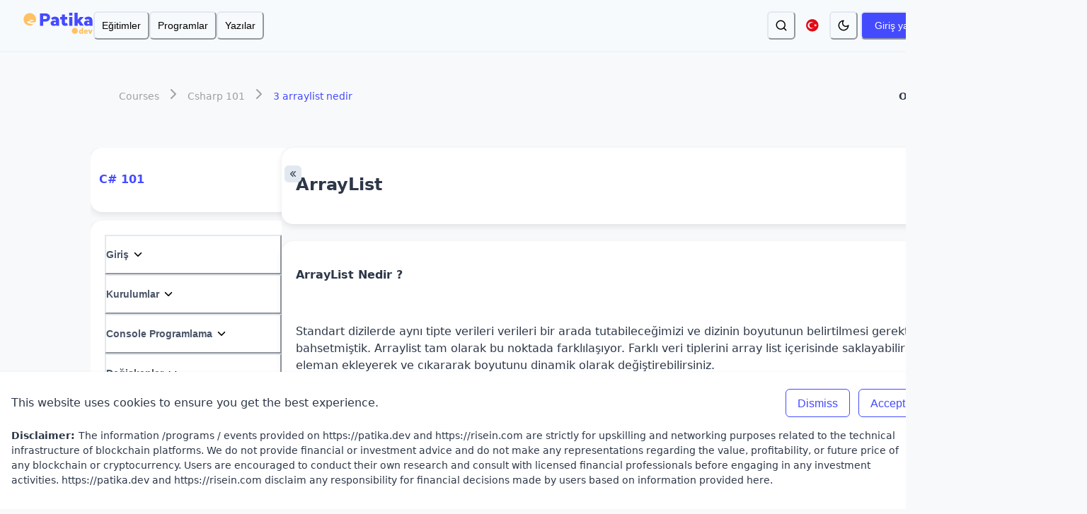

--- FILE ---
content_type: text/html; charset=utf-8
request_url: https://academy.patika.dev/courses/csharp-101/3-arraylist-nedir
body_size: 31333
content:
<!DOCTYPE html><html translate="no" class="notranslate" lang="tr"><head><meta charSet="utf-8" data-next-head=""/><meta name="viewport" content="width=device-width" data-next-head=""/><link rel="canonical" href="https://academy.patika.dev/courses/csharp-101/3-arraylist-nedir" data-next-head=""/><title data-next-head="">ArrayList Dersi | Patika.dev</title><meta name="description" content="En güncel ArrayList eğitimini ücretsiz ve online olarak tamamla, kodlama öğren, sertifika kazan. Örnek kodlama projeleri sayesinde Github hesabını doldur. Bootcamp&#x27;lere başvur ve işe yerleştirme önceliği kazan." data-next-head=""/><meta itemProp="name" content="ArrayList Dersi" data-next-head=""/><meta itemProp="description" content="En güncel ArrayList eğitimini ücretsiz ve online olarak tamamla, kodlama öğren, sertifika kazan. Örnek kodlama projeleri sayesinde Github hesabını doldur. Bootcamp&#x27;lere başvur ve işe yerleştirme önceliği kazan." data-next-head=""/><meta itemProp="image" content="https://static-files.risein.com/patika-academy.png" data-next-head=""/><meta name="twitter:card" content="summary_large_image" data-next-head=""/><meta name="twitter:site" content="@patika_dev" data-next-head=""/><meta name="twitter:title" content="ArrayList Dersi | patika_dev" data-next-head=""/><meta name="twitter:description" content="En güncel ArrayList eğitimini ücretsiz ve online olarak tamamla, kodlama öğren, sertifika kazan. Örnek kodlama projeleri sayesinde Github hesabını doldur. Bootcamp&#x27;lere başvur ve işe yerleştirme önceliği kazan." data-next-head=""/><meta name="twitter:creator" content="@patika_dev" data-next-head=""/><meta name="twitter:image:src" content="https://static-files.risein.com/patika-academy.png" data-next-head=""/><meta prefix="og: http://ogp.me/ns#" property="og:title" content="ArrayList Dersi | Patika Dev" data-next-head=""/><meta prefix="og: http://ogp.me/ns#" property="og:type" content="modul" data-next-head=""/><meta prefix="og: http://ogp.me/ns#" property="og:url" content="https://academy.patika.dev" data-next-head=""/><meta prefix="og: http://ogp.me/ns#" property="og:image" content="https://static-files.risein.com/patika-academy.png" data-next-head=""/><meta prefix="og: http://ogp.me/ns#" property="og:description" content="En güncel ArrayList eğitimini ücretsiz ve online olarak tamamla, kodlama öğren, sertifika kazan. Örnek kodlama projeleri sayesinde Github hesabını doldur. Bootcamp&#x27;lere başvur ve işe yerleştirme önceliği kazan." data-next-head=""/><meta prefix="og: http://ogp.me/ns#" property="og:site_name" content="Patika Dev" data-next-head=""/><meta name="fb:app_id" content="196001354345637" data-next-head=""/><meta name="article:published_time" content="2021-05-12T10:11:18.597Z" data-next-head=""/><meta name="article:modified_time" content="2021-05-22T16:56:47.009Z" data-next-head=""/><link rel="stylesheet" href="https://cdnjs.cloudflare.com/ajax/libs/highlight.js/10.5.0/styles/an-old-hope.min.css"/><meta name="google" content="notranslate"/><link data-next-font="" rel="preconnect" href="/" crossorigin="anonymous"/><link rel="preload" href="/_next/static/css/4f5967aabce9fd0c.css" as="style"/><link rel="stylesheet" href="/_next/static/css/4f5967aabce9fd0c.css" data-n-g=""/><noscript data-n-css=""></noscript><script defer="" nomodule="" src="/_next/static/chunks/polyfills-42372ed130431b0a.js"></script><script src="/_next/static/chunks/webpack-b5f7dd9189516b35.js" defer=""></script><script src="/_next/static/chunks/framework-96f0aeb840eff697.js" defer=""></script><script src="/_next/static/chunks/main-54e13f649bfd6973.js" defer=""></script><script src="/_next/static/chunks/pages/_app-3496132c7ca9faa9.js" defer=""></script><script src="/_next/static/chunks/187e7e72-4169d80a78df3e66.js" defer=""></script><script src="/_next/static/chunks/664-2ce42e6a172961dc.js" defer=""></script><script src="/_next/static/chunks/9143-dcf764280f81809c.js" defer=""></script><script src="/_next/static/chunks/2074-37bc53b66eb51deb.js" defer=""></script><script src="/_next/static/chunks/2594-ca30ef7d6747ecb8.js" defer=""></script><script src="/_next/static/chunks/3333-18d3200ef42e8e16.js" defer=""></script><script src="/_next/static/chunks/5905-f2ee3bb7c2d67edc.js" defer=""></script><script src="/_next/static/chunks/1530-5bcb3dad18c43b95.js" defer=""></script><script src="/_next/static/chunks/8063-1d6a2981cf04cf2a.js" defer=""></script><script src="/_next/static/chunks/8919-d14a71d9a01a3d90.js" defer=""></script><script src="/_next/static/chunks/2566-9adced0eef2e5581.js" defer=""></script><script src="/_next/static/chunks/3930-fd42b877cb7d3a51.js" defer=""></script><script src="/_next/static/chunks/7011-60f87aa35f4c7df8.js" defer=""></script><script src="/_next/static/chunks/2360-29e32a07df9633e1.js" defer=""></script><script src="/_next/static/chunks/pages/courses/%5Bslug%5D/%5BtopicSlug%5D-fb6dba4de693be2b.js" defer=""></script><script src="/_next/static/aKFwnshGkGQ1RhPUQDEwy/_buildManifest.js" defer=""></script><script src="/_next/static/aKFwnshGkGQ1RhPUQDEwy/_ssgManifest.js" defer=""></script></head><body><div id="__next"><style data-emotion="css-global 1jxvgk2">:host,:root,[data-theme]{--chakra-ring-inset:var(--chakra-empty,/*!*/ /*!*/);--chakra-ring-offset-width:0px;--chakra-ring-offset-color:#fff;--chakra-ring-color:rgba(66, 153, 225, 0.6);--chakra-ring-offset-shadow:0 0 #0000;--chakra-ring-shadow:0 0 #0000;--chakra-space-x-reverse:0;--chakra-space-y-reverse:0;--chakra-colors-transparent:transparent;--chakra-colors-current:currentColor;--chakra-colors-black:#000000;--chakra-colors-white:#FFFFFF;--chakra-colors-whiteAlpha-50:rgba(255, 255, 255, 0.04);--chakra-colors-whiteAlpha-100:rgba(255, 255, 255, 0.06);--chakra-colors-whiteAlpha-200:rgba(255, 255, 255, 0.08);--chakra-colors-whiteAlpha-300:rgba(255, 255, 255, 0.16);--chakra-colors-whiteAlpha-400:rgba(255, 255, 255, 0.24);--chakra-colors-whiteAlpha-500:rgba(255, 255, 255, 0.36);--chakra-colors-whiteAlpha-600:rgba(255, 255, 255, 0.48);--chakra-colors-whiteAlpha-700:rgba(255, 255, 255, 0.64);--chakra-colors-whiteAlpha-800:rgba(255, 255, 255, 0.80);--chakra-colors-whiteAlpha-900:rgba(255, 255, 255, 0.92);--chakra-colors-blackAlpha-50:rgba(0, 0, 0, 0.04);--chakra-colors-blackAlpha-100:rgba(0, 0, 0, 0.06);--chakra-colors-blackAlpha-200:rgba(0, 0, 0, 0.08);--chakra-colors-blackAlpha-300:rgba(0, 0, 0, 0.16);--chakra-colors-blackAlpha-400:rgba(0, 0, 0, 0.24);--chakra-colors-blackAlpha-500:rgba(0, 0, 0, 0.36);--chakra-colors-blackAlpha-600:rgba(0, 0, 0, 0.48);--chakra-colors-blackAlpha-700:rgba(0, 0, 0, 0.64);--chakra-colors-blackAlpha-800:rgba(0, 0, 0, 0.80);--chakra-colors-blackAlpha-900:rgba(0, 0, 0, 0.92);--chakra-colors-gray-50:#F7FAFC;--chakra-colors-gray-100:#EDF2F7;--chakra-colors-gray-200:#E2E8F0;--chakra-colors-gray-300:#CBD5E0;--chakra-colors-gray-400:#A0AEC0;--chakra-colors-gray-500:#718096;--chakra-colors-gray-600:#4A5568;--chakra-colors-gray-700:#2D3748;--chakra-colors-gray-800:#1A202C;--chakra-colors-gray-900:#171923;--chakra-colors-gray-text:#a1a1aa;--chakra-colors-gray-muted:#4A5568;--chakra-colors-gray-darker:#2D3748;--chakra-colors-gray-github:#2E3748;--chakra-colors-red-50:#FFF5F5;--chakra-colors-red-100:#FED7D7;--chakra-colors-red-200:#FEB2B2;--chakra-colors-red-300:#FC8181;--chakra-colors-red-400:#F56565;--chakra-colors-red-500:#E53E3E;--chakra-colors-red-600:#C53030;--chakra-colors-red-700:#9B2C2C;--chakra-colors-red-800:#822727;--chakra-colors-red-900:#63171B;--chakra-colors-orange-50:#FFFAF0;--chakra-colors-orange-100:#FEEBC8;--chakra-colors-orange-200:#FBD38D;--chakra-colors-orange-300:#FEBF5E;--chakra-colors-orange-400:#ED8936;--chakra-colors-orange-500:#DD6B20;--chakra-colors-orange-600:#C05621;--chakra-colors-orange-700:#9C4221;--chakra-colors-orange-800:#7B341E;--chakra-colors-orange-900:#652B19;--chakra-colors-orange-muted:rgba(254, 191, 94, 0.4);--chakra-colors-yellow-50:#FFFFF0;--chakra-colors-yellow-100:#FEFCBF;--chakra-colors-yellow-200:#FAF089;--chakra-colors-yellow-300:#F6E05E;--chakra-colors-yellow-400:#FFFD38;--chakra-colors-yellow-500:#ECC94B;--chakra-colors-yellow-600:#B7791F;--chakra-colors-yellow-700:#975A16;--chakra-colors-yellow-800:#744210;--chakra-colors-yellow-900:#5F370E;--chakra-colors-green-50:#F0FFF4;--chakra-colors-green-100:#C6F6D5;--chakra-colors-green-200:#9AE6B4;--chakra-colors-green-300:#68D391;--chakra-colors-green-400:#48BB78;--chakra-colors-green-500:#38A169;--chakra-colors-green-600:#2F855A;--chakra-colors-green-700:#276749;--chakra-colors-green-800:#22543D;--chakra-colors-green-900:#1C4532;--chakra-colors-teal-50:#E6FFFA;--chakra-colors-teal-100:#B2F5EA;--chakra-colors-teal-200:#81E6D9;--chakra-colors-teal-300:#4FD1C5;--chakra-colors-teal-400:#38B2AC;--chakra-colors-teal-500:#319795;--chakra-colors-teal-600:#2C7A7B;--chakra-colors-teal-700:#285E61;--chakra-colors-teal-800:#234E52;--chakra-colors-teal-900:#1D4044;--chakra-colors-blue-50:#ECEDFF;--chakra-colors-blue-100:#C7C9FF;--chakra-colors-blue-200:#A2A5FF;--chakra-colors-blue-300:#7C81FF;--chakra-colors-blue-400:#575DFF;--chakra-colors-blue-500:#444BFF;--chakra-colors-blue-600:#363CCC;--chakra-colors-blue-700:#292D99;--chakra-colors-blue-800:#1B1E66;--chakra-colors-blue-900:#14164C;--chakra-colors-blue-light:#E4EFFC;--chakra-colors-blue-link:#61A9FF;--chakra-colors-blue-dark:#1018F6;--chakra-colors-cyan-50:#EDFDFD;--chakra-colors-cyan-100:#C4F1F9;--chakra-colors-cyan-200:#9DECF9;--chakra-colors-cyan-300:#76E4F7;--chakra-colors-cyan-400:#0BC5EA;--chakra-colors-cyan-500:#00B5D8;--chakra-colors-cyan-600:#00A3C4;--chakra-colors-cyan-700:#0987A0;--chakra-colors-cyan-800:#086F83;--chakra-colors-cyan-900:#065666;--chakra-colors-purple-50:#FAF5FF;--chakra-colors-purple-100:#E9D8FD;--chakra-colors-purple-200:#D6BCFA;--chakra-colors-purple-300:#B794F4;--chakra-colors-purple-400:#9F7AEA;--chakra-colors-purple-500:#A95AFB;--chakra-colors-purple-600:#6B46C1;--chakra-colors-purple-700:#553C9A;--chakra-colors-purple-800:#44337A;--chakra-colors-purple-900:#322659;--chakra-colors-purple-light:#F3F3FF;--chakra-colors-pink-50:#FFF5F7;--chakra-colors-pink-100:#FED7E2;--chakra-colors-pink-200:#FBB6CE;--chakra-colors-pink-300:#F687B3;--chakra-colors-pink-400:#ED64A6;--chakra-colors-pink-500:#D53F8C;--chakra-colors-pink-600:#B83280;--chakra-colors-pink-700:#97266D;--chakra-colors-pink-800:#702459;--chakra-colors-pink-900:#521B41;--chakra-colors-background-light:#F8F9FA;--chakra-colors-background-dark:#1A202C;--chakra-borders-none:0;--chakra-borders-1px:1px solid;--chakra-borders-2px:2px solid;--chakra-borders-4px:4px solid;--chakra-borders-8px:8px solid;--chakra-fonts-heading:InterVariable,-apple-system,system-ui,sans-serif;--chakra-fonts-body:InterVariable,-apple-system,system-ui,sans-serif;--chakra-fonts-mono:SFMono-Regular,Menlo,Monaco,Consolas,"Liberation Mono","Courier New",monospace;--chakra-fontSizes-3xs:0.45rem;--chakra-fontSizes-2xs:0.625rem;--chakra-fontSizes-xs:0.75rem;--chakra-fontSizes-sm:0.875rem;--chakra-fontSizes-md:1rem;--chakra-fontSizes-lg:1.125rem;--chakra-fontSizes-xl:1.25rem;--chakra-fontSizes-2xl:1.5rem;--chakra-fontSizes-3xl:1.875rem;--chakra-fontSizes-4xl:2.25rem;--chakra-fontSizes-5xl:3rem;--chakra-fontSizes-6xl:3.75rem;--chakra-fontSizes-7xl:4.5rem;--chakra-fontSizes-8xl:6rem;--chakra-fontSizes-9xl:8rem;--chakra-fontWeights-hairline:100;--chakra-fontWeights-thin:200;--chakra-fontWeights-light:300;--chakra-fontWeights-normal:400;--chakra-fontWeights-medium:500;--chakra-fontWeights-semibold:600;--chakra-fontWeights-bold:700;--chakra-fontWeights-extrabold:800;--chakra-fontWeights-black:900;--chakra-letterSpacings-tighter:-0.05em;--chakra-letterSpacings-tight:-0.025em;--chakra-letterSpacings-normal:0;--chakra-letterSpacings-wide:0.025em;--chakra-letterSpacings-wider:0.05em;--chakra-letterSpacings-widest:0.1em;--chakra-lineHeights-3:.75rem;--chakra-lineHeights-4:1rem;--chakra-lineHeights-5:1.25rem;--chakra-lineHeights-6:1.5rem;--chakra-lineHeights-7:1.75rem;--chakra-lineHeights-8:2rem;--chakra-lineHeights-9:2.25rem;--chakra-lineHeights-10:2.5rem;--chakra-lineHeights-normal:normal;--chakra-lineHeights-none:1;--chakra-lineHeights-shorter:1.25;--chakra-lineHeights-short:1.375;--chakra-lineHeights-base:1.5;--chakra-lineHeights-tall:1.625;--chakra-lineHeights-taller:2;--chakra-radii-none:0;--chakra-radii-sm:0.125rem;--chakra-radii-base:0.25rem;--chakra-radii-md:0.375rem;--chakra-radii-lg:0.5rem;--chakra-radii-xl:0.75rem;--chakra-radii-2xl:1rem;--chakra-radii-3xl:1.5rem;--chakra-radii-full:9999px;--chakra-radii-radii-none:0;--chakra-radii-radii-sm:0.125rem;--chakra-radii-radii-base:0.25rem;--chakra-radii-radii-md:0.375rem;--chakra-radii-radii-lg:0.5rem;--chakra-radii-radii-xl:0.75rem;--chakra-radii-radii-2xl:1rem;--chakra-radii-radii-3xl:1.5rem;--chakra-radii-radii-full:9999px;--chakra-space-1:0.25rem;--chakra-space-2:0.5rem;--chakra-space-3:0.75rem;--chakra-space-4:1rem;--chakra-space-5:1.25rem;--chakra-space-6:1.5rem;--chakra-space-7:1.75rem;--chakra-space-8:2rem;--chakra-space-9:2.25rem;--chakra-space-10:2.5rem;--chakra-space-12:3rem;--chakra-space-14:3.5rem;--chakra-space-16:4rem;--chakra-space-20:5rem;--chakra-space-24:6rem;--chakra-space-28:7rem;--chakra-space-32:8rem;--chakra-space-36:9rem;--chakra-space-40:10rem;--chakra-space-44:11rem;--chakra-space-48:12rem;--chakra-space-52:13rem;--chakra-space-56:14rem;--chakra-space-60:15rem;--chakra-space-64:16rem;--chakra-space-72:18rem;--chakra-space-80:20rem;--chakra-space-96:24rem;--chakra-space-px:1px;--chakra-space-0-5:0.125rem;--chakra-space-1-5:0.375rem;--chakra-space-2-5:0.625rem;--chakra-space-3-5:0.875rem;--chakra-space-4-5:1.125rem;--chakra-shadows-xs:0px 0px 0px 1px rgba(0, 0, 0, 0.05);--chakra-shadows-sm:0px 1px 2px rgba(0, 0, 0, 0.05);--chakra-shadows-base:0 1px 3px 0 rgba(0, 0, 0, 0.1),0 1px 2px 0 rgba(0, 0, 0, 0.06);--chakra-shadows-md:0px 0px 1px rgba(48, 49, 51, 0.05),0px 4px 8px rgba(48, 49, 51, 0.1);--chakra-shadows-lg:0px 0px 1px rgba(48, 49, 51, 0.05),0px 8px 16px rgba(48, 49, 51, 0.1);--chakra-shadows-xl:0px 0px 1px rgba(48, 49, 51, 0.05),0px 16px 24px rgba(48, 49, 51, 0.1);--chakra-shadows-2xl:0 25px 50px -12px rgba(0, 0, 0, 0.25);--chakra-shadows-outline:0 0 0 3px rgba(66, 153, 225, 0.6);--chakra-shadows-inner:inset 0px 2px 4px rgba(0, 0, 0, 0.06);--chakra-shadows-none:none;--chakra-shadows-dark-lg:rgba(0, 0, 0, 0.1) 0px 0px 0px 1px,rgba(0, 0, 0, 0.2) 0px 5px 10px,rgba(0, 0, 0, 0.4) 0px 15px 40px;--chakra-shadows-xs-dark:0px 1px 3px rgba(11, 12, 17, 0.9);--chakra-shadows-sm-dark:0px 2px 4px rgba(11, 12, 17, 0.9);--chakra-shadows-md-dark:0px 4px 8px rgba(11, 12, 17, 0.9);--chakra-shadows-lg-dark:0px 7px 23px rgba(0, 0, 0, 0.05);--chakra-shadows-xl-dark:0px 16px 24px rgba(11, 12, 17, 0.9);--chakra-shadows-outline-input:0px 0px 0px 1px var(--chakra-colors-input-focus-border-color);--chakra-shadows-outline-input-error:0px 0px 0px 1px var(--chakra-colors-input-error-border-color);--chakra-sizes-1:0.25rem;--chakra-sizes-2:0.5rem;--chakra-sizes-3:0.75rem;--chakra-sizes-4:1rem;--chakra-sizes-5:1.25rem;--chakra-sizes-6:1.5rem;--chakra-sizes-7:1.75rem;--chakra-sizes-8:2rem;--chakra-sizes-9:2.25rem;--chakra-sizes-10:2.5rem;--chakra-sizes-12:3rem;--chakra-sizes-14:3.5rem;--chakra-sizes-16:4rem;--chakra-sizes-20:5rem;--chakra-sizes-24:6rem;--chakra-sizes-28:7rem;--chakra-sizes-32:8rem;--chakra-sizes-36:9rem;--chakra-sizes-40:10rem;--chakra-sizes-44:11rem;--chakra-sizes-48:12rem;--chakra-sizes-52:13rem;--chakra-sizes-56:14rem;--chakra-sizes-60:15rem;--chakra-sizes-64:16rem;--chakra-sizes-72:18rem;--chakra-sizes-80:20rem;--chakra-sizes-96:24rem;--chakra-sizes-px:1px;--chakra-sizes-0-5:0.125rem;--chakra-sizes-1-5:0.375rem;--chakra-sizes-2-5:0.625rem;--chakra-sizes-3-5:0.875rem;--chakra-sizes-max:max-content;--chakra-sizes-min:min-content;--chakra-sizes-full:100%;--chakra-sizes-3xs:14rem;--chakra-sizes-2xs:16rem;--chakra-sizes-xs:20rem;--chakra-sizes-sm:24rem;--chakra-sizes-md:28rem;--chakra-sizes-lg:32rem;--chakra-sizes-xl:36rem;--chakra-sizes-2xl:42rem;--chakra-sizes-3xl:48rem;--chakra-sizes-4xl:56rem;--chakra-sizes-5xl:64rem;--chakra-sizes-6xl:72rem;--chakra-sizes-7xl:80rem;--chakra-sizes-8xl:90rem;--chakra-sizes-prose:60ch;--chakra-sizes-container-sm:640px;--chakra-sizes-container-md:768px;--chakra-sizes-container-lg:1024px;--chakra-sizes-container-xl:1280px;--chakra-zIndices-hide:-1;--chakra-zIndices-auto:auto;--chakra-zIndices-base:0;--chakra-zIndices-docked:10;--chakra-zIndices-dropdown:1000;--chakra-zIndices-sticky:1100;--chakra-zIndices-banner:1200;--chakra-zIndices-overlay:1300;--chakra-zIndices-modal:1400;--chakra-zIndices-popover:1500;--chakra-zIndices-skipLink:1600;--chakra-zIndices-toast:1700;--chakra-zIndices-tooltip:1800;--chakra-transition-property-common:background-color,border-color,color,fill,stroke,opacity,box-shadow,transform;--chakra-transition-property-colors:background-color,border-color,color,fill,stroke;--chakra-transition-property-dimensions:width,height;--chakra-transition-property-position:left,right,top,bottom;--chakra-transition-property-background:background-color,background-image,background-position;--chakra-transition-easing-ease-in:cubic-bezier(0.4, 0, 1, 1);--chakra-transition-easing-ease-out:cubic-bezier(0, 0, 0.2, 1);--chakra-transition-easing-ease-in-out:cubic-bezier(0.4, 0, 0.2, 1);--chakra-transition-duration-ultra-fast:50ms;--chakra-transition-duration-faster:100ms;--chakra-transition-duration-fast:150ms;--chakra-transition-duration-normal:200ms;--chakra-transition-duration-slow:300ms;--chakra-transition-duration-slower:400ms;--chakra-transition-duration-ultra-slow:500ms;--chakra-blur-none:0;--chakra-blur-sm:4px;--chakra-blur-base:8px;--chakra-blur-md:12px;--chakra-blur-lg:16px;--chakra-blur-xl:24px;--chakra-blur-2xl:40px;--chakra-blur-3xl:64px;--chakra-breakpoints-base:0em;--chakra-breakpoints-sm:320px;--chakra-breakpoints-md:768px;--chakra-breakpoints-lg:960px;--chakra-breakpoints-xl:1200px;--chakra-breakpoints-2xl:1536px;--chakra-colors-bg-canvas:var(--chakra-colors-gray-50);--chakra-colors-bg-navbar:var(--chakra-colors-gray-50);--chakra-colors-bg-surface:var(--chakra-colors-white);--chakra-colors-bg-subtle:var(--chakra-colors-gray-50);--chakra-colors-bg-muted:var(--chakra-colors-gray-100);--chakra-colors-bg-beige:#F8E6CA;--chakra-colors-bg-comment:var(--chakra-colors-blackAlpha-50);--chakra-colors-bg-form:var(--chakra-colors-background-light);--chakra-colors-bg-input:var(--chakra-colors-white);--chakra-colors-default:var(--chakra-colors-gray-900);--chakra-colors-inverted:var(--chakra-colors-white);--chakra-colors-emphasized:var(--chakra-colors-gray-700);--chakra-colors-muted:var(--chakra-colors-gray-600);--chakra-colors-subtle:var(--chakra-colors-gray-500);--chakra-colors-border:var(--chakra-colors-gray-200);--chakra-colors-accent:brand.500;--chakra-colors-success:var(--chakra-colors-green-600);--chakra-colors-error:var(--chakra-colors-red-600);--chakra-colors-bg-accent:brand.600;--chakra-colors-bg-accent-subtle:brand.500;--chakra-colors-bg-accent-muted:brand.400;--chakra-colors-on-accent:var(--chakra-colors-white);--chakra-colors-on-accent-muted:brand.50;--chakra-colors-on-accent-subtle:brand.100;--chakra-colors-border-golden:#FEBF5E;--chakra-colors-bg:var(--chakra-colors-background-light);--chakra-colors-card-bg:var(--chakra-colors-white);--chakra-colors-light-card-bg:#E4EFFC;--chakra-colors-primary-color:var(--chakra-colors-blue-500);--chakra-colors-card-secondary-bg:var(--chakra-colors-whiteAlpha-500);--chakra-colors-pagination-button-bg:var(--chakra-colors-gray-200);--chakra-colors-footer-bg:var(--chakra-colors-blue-500);--chakra-colors-divider:var(--chakra-colors-blackAlpha-300);--chakra-colors-divider-secondary-color:var(--chakra-colors-black);--chakra-colors-blog-list-selected-bg:var(--chakra-colors-gray-100);--chakra-colors-select-option-hover-bg:var(--chakra-colors-gray-100);--chakra-colors-complete-button-bg:var(--chakra-colors-orange-100);--chakra-colors-dashboard-list-hover-bg:var(--chakra-colors-gray-50);--chakra-colors-code-block-bg:var(--chakra-colors-gray-100);--chakra-colors-code-text-bg:var(--chakra-colors-gray-200);--chakra-colors-code-text-color:var(--chakra-colors-blue-500);--chakra-colors-path-card-bg:var(--chakra-colors-blue-50);--chakra-colors-path-card-secondary-bg:var(--chakra-colors-blue-light);--chakra-colors-path-card-divider:var(--chakra-colors-blackAlpha-500);--chakra-colors-text-color:var(--chakra-colors-gray-700);--chakra-colors-text-color-reversed:var(--chakra-colors-white);--chakra-colors-text-secondary-color:var(--chakra-colors-blackAlpha-500);--chakra-colors-text-muted:var(--chakra-colors-gray-muted);--chakra-colors-link-color:var(--chakra-colors-blue-500);--chakra-colors-accordion-link-color:var(--chakra-colors-gray-800);--chakra-colors-link-hover-color:var(--chakra-colors-blue-700);--chakra-colors-primary-button-bg:var(--chakra-colors-blue-500);--chakra-colors-primary-button-hover-bg:var(--chakra-colors-blue-700);--chakra-colors-primary-button-text-color:var(--chakra-colors-white);--chakra-colors-primary-button-disabled-bg:var(--chakra-colors-blackAlpha-50);--chakra-colors-primary-button-disabled-text-color:var(--chakra-colors-black);--chakra-colors-outline-button-bg:var(--chakra-colors-transparent);--chakra-colors-outline-button-hover-bg:var(--chakra-colors-blue-50);--chakra-colors-outline-button-text-color:var(--chakra-colors-blue-500);--chakra-colors-outline-button-border-color:var(--chakra-colors-blue-500);--chakra-colors-outline-button-disabled-bg:var(--chakra-colors-blackAlpha-50);--chakra-colors-outline-button-disabled-text-color:var(--chakra-colors-gray-700);--chakra-colors-outline-button-disabled-border-color:var(--chakra-colors-blackAlpha-50);--chakra-colors-ghost-button-bg:var(--chakra-colors-transparent);--chakra-colors-ghost-button-hover-bg:var(--chakra-colors-blue-50);--chakra-colors-ghost-button-text-color:var(--chakra-colors-blue-500);--chakra-colors-ghost-button-disabled-bg:var(--chakra-colors-transparent);--chakra-colors-ghost-button-disabled-text-color:var(--chakra-colors-gray-700);--chakra-colors-input-bg:var(--chakra-colors-white);--chakra-colors-input-border-color:var(--chakra-colors-blackAlpha-400);--chakra-colors-input-placeholder-color:var(--chakra-colors-blackAlpha-500);--chakra-colors-input-disabled-bg:var(--chakra-colors-blackAlpha-50);--chakra-colors-input-disabled-border-color:var(--chakra-colors-blackAlpha-50);--chakra-colors-input-disabled-placeholder-color:var(--chakra-colors-blackAlpha-500);--chakra-colors-input-focus-border-color:var(--chakra-colors-blue-500);--chakra-colors-input-error-border-color:var(--chakra-colors-red-500);--chakra-colors-input-addon-bg:var(--chakra-colors-blackAlpha-50);--chakra-colors-breadcrumbs-current-color:var(--chakra-colors-blue-500);--chakra-colors-breadcrumbs-color:var(--chakra-colors-blackAlpha-500);--chakra-colors-announcement-card-bg:var(--chakra-colors-blue-50);--chakra-colors-uncheckable-radio-bg:var(--chakra-colors-white);--chakra-colors-uncheckable-radio-selected-bg:var(--chakra-colors-blue-500);--chakra-colors-uncheckable-radio-selected-dot-bg:var(--chakra-colors-white);--chakra-colors-select-with-notes-text-color:var(--chakra-colors-blue-500);--chakra-colors-comments-card-bg:var(--chakra-colors-blackAlpha-50);--chakra-colors-accordions-card-bg:#EDF2F7;}.chakra-ui-light :host:not([data-theme]),.chakra-ui-light :root:not([data-theme]),.chakra-ui-light [data-theme]:not([data-theme]),[data-theme=light] :host:not([data-theme]),[data-theme=light] :root:not([data-theme]),[data-theme=light] [data-theme]:not([data-theme]),:host[data-theme=light],:root[data-theme=light],[data-theme][data-theme=light]{--chakra-colors-chakra-body-text:var(--chakra-colors-gray-800);--chakra-colors-chakra-body-bg:var(--chakra-colors-white);--chakra-colors-chakra-border-color:var(--chakra-colors-gray-200);--chakra-colors-chakra-inverse-text:var(--chakra-colors-white);--chakra-colors-chakra-subtle-bg:var(--chakra-colors-gray-100);--chakra-colors-chakra-subtle-text:var(--chakra-colors-gray-600);--chakra-colors-chakra-placeholder-color:var(--chakra-colors-gray-500);}.chakra-ui-dark :host:not([data-theme]),.chakra-ui-dark :root:not([data-theme]),.chakra-ui-dark [data-theme]:not([data-theme]),[data-theme=dark] :host:not([data-theme]),[data-theme=dark] :root:not([data-theme]),[data-theme=dark] [data-theme]:not([data-theme]),:host[data-theme=dark],:root[data-theme=dark],[data-theme][data-theme=dark]{--chakra-colors-chakra-body-text:var(--chakra-colors-whiteAlpha-900);--chakra-colors-chakra-body-bg:var(--chakra-colors-gray-800);--chakra-colors-chakra-border-color:var(--chakra-colors-whiteAlpha-300);--chakra-colors-chakra-inverse-text:var(--chakra-colors-gray-800);--chakra-colors-chakra-subtle-bg:var(--chakra-colors-gray-700);--chakra-colors-chakra-subtle-text:var(--chakra-colors-gray-400);--chakra-colors-chakra-placeholder-color:var(--chakra-colors-whiteAlpha-400);--chakra-colors-bg-canvas:var(--chakra-colors-gray-900);--chakra-colors-bg-navbar:var(--chakra-colors-gray-800);--chakra-colors-bg-surface:var(--chakra-colors-gray-800);--chakra-colors-bg-subtle:var(--chakra-colors-gray-700);--chakra-colors-bg-muted:var(--chakra-colors-gray-600);--chakra-colors-bg-beige:rgba(130,130,130);--chakra-colors-bg-comment:var(--chakra-colors-gray-800);--chakra-colors-bg-form:var(--chakra-colors-gray-800);--chakra-colors-bg-input:var(--chakra-colors-gray-darker);--chakra-colors-default:var(--chakra-colors-white);--chakra-colors-inverted:var(--chakra-colors-gray-900);--chakra-colors-emphasized:var(--chakra-colors-gray-100);--chakra-colors-muted:var(--chakra-colors-gray-300);--chakra-colors-subtle:var(--chakra-colors-gray-400);--chakra-colors-border:var(--chakra-colors-gray-700);--chakra-colors-accent:brand.200;--chakra-colors-success:var(--chakra-colors-green-200);--chakra-colors-error:var(--chakra-colors-red-200);--chakra-colors-border-golden:#7C33C2;--chakra-colors-bg:var(--chakra-colors-background-dark);--chakra-colors-card-bg:var(--chakra-colors-gray-700);--chakra-colors-light-card-bg:var(--chakra-colors-gray-700);--chakra-colors-primary-color:var(--chakra-colors-blue-300);--chakra-colors-card-secondary-bg:var(--chakra-colors-gray-200);--chakra-colors-pagination-button-bg:var(--chakra-colors-gray-500);--chakra-colors-footer-bg:var(--chakra-colors-gray-800);--chakra-colors-divider:var(--chakra-colors-whiteAlpha-500);--chakra-colors-divider-secondary-color:var(--chakra-colors-white);--chakra-colors-blog-list-selected-bg:var(--chakra-colors-gray-700);--chakra-colors-select-option-hover-bg:var(--chakra-colors-gray-600);--chakra-colors-complete-button-bg:var(--chakra-colors-blackAlpha-300);--chakra-colors-dashboard-list-hover-bg:var(--chakra-colors-whiteAlpha-100);--chakra-colors-code-block-bg:var(--chakra-colors-gray-800);--chakra-colors-code-text-bg:var(--chakra-colors-gray-800);--chakra-colors-code-text-color:var(--chakra-colors-orange-300);--chakra-colors-path-card-bg:var(--chakra-colors-blue-900);--chakra-colors-path-card-secondary-bg:var(--chakra-colors-gray-700);--chakra-colors-path-card-divider:var(--chakra-colors-whiteAlpha-500);--chakra-colors-text-color:var(--chakra-colors-white);--chakra-colors-text-color-reversed:var(--chakra-colors-gray-700);--chakra-colors-text-secondary-color:var(--chakra-colors-whiteAlpha-500);--chakra-colors-text-muted:var(--chakra-colors-gray-300);--chakra-colors-link-color:var(--chakra-colors-blue-link);--chakra-colors-accordion-link-color:var(--chakra-colors-white);--chakra-colors-link-hover-color:var(--chakra-colors-blue-700);--chakra-colors-primary-button-bg:var(--chakra-colors-blue-300);--chakra-colors-primary-button-hover-bg:var(--chakra-colors-blue-600);--chakra-colors-primary-button-text-color:var(--chakra-colors-white);--chakra-colors-primary-button-disabled-bg:var(--chakra-colors-gray-700);--chakra-colors-primary-button-disabled-text-color:var(--chakra-colors-white);--chakra-colors-outline-button-bg:var(--chakra-colors-transparent);--chakra-colors-outline-button-hover-bg:var(--chakra-colors-blackAlpha-300);--chakra-colors-outline-button-text-color:var(--chakra-colors-blue-300);--chakra-colors-outline-button-border-color:var(--chakra-colors-blue-300);--chakra-colors-outline-button-disabled-bg:var(--chakra-colors-gray-700);--chakra-colors-outline-button-disabled-text-color:var(--chakra-colors-white);--chakra-colors-outline-button-disabled-border-color:var(--chakra-colors-gray-700);--chakra-colors-ghost-button-bg:var(--chakra-colors-transparent);--chakra-colors-ghost-button-hover-bg:var(--chakra-colors-blackAlpha-300);--chakra-colors-ghost-button-text-color:var(--chakra-colors-blue-300);--chakra-colors-ghost-button-disabled-bg:var(--chakra-colors-gray-700);--chakra-colors-ghost-button-disabled-text-color:var(--chakra-colors-white);--chakra-colors-input-bg:var(--chakra-colors-black);--chakra-colors-input-border-color:var(--chakra-colors-whiteAlpha-500);--chakra-colors-input-placeholder-color:var(--chakra-colors-whiteAlpha-500);--chakra-colors-input-disabled-bg:var(--chakra-colors-gray-700);--chakra-colors-input-disabled-border-color:var(--chakra-colors-whiteAlpha-900);--chakra-colors-input-disabled-placeholder-color:var(--chakra-colors-whiteAlpha-500);--chakra-colors-input-focus-border-color:var(--chakra-colors-blue-300);--chakra-colors-input-error-border-color:var(--chakra-colors-red-500);--chakra-colors-input-addon-bg:var(--chakra-colors-gray-800);--chakra-colors-breadcrumbs-current-color:var(--chakra-colors-blue-300);--chakra-colors-breadcrumbs-color:var(--chakra-colors-whiteAlpha-500);--chakra-colors-announcement-card-bg:var(--chakra-colors-gray-700);--chakra-colors-uncheckable-radio-bg:var(--chakra-colors-gray-50);--chakra-colors-uncheckable-radio-selected-bg:var(--chakra-colors-blue-200);--chakra-colors-uncheckable-radio-selected-dot-bg:var(--chakra-colors-gray-900);--chakra-colors-select-with-notes-text-color:var(--chakra-colors-white);--chakra-colors-comments-card-bg:var(--chakra-colors-gray-700);--chakra-colors-accordions-card-bg:#4A5568;}</style><style data-emotion="css-global fubdgu">html{line-height:1.5;-webkit-text-size-adjust:100%;font-family:system-ui,sans-serif;-webkit-font-smoothing:antialiased;text-rendering:optimizeLegibility;-moz-osx-font-smoothing:grayscale;touch-action:manipulation;}body{position:relative;min-height:100%;margin:0;font-feature-settings:"kern";}:where(*, *::before, *::after){border-width:0;border-style:solid;box-sizing:border-box;word-wrap:break-word;}main{display:block;}hr{border-top-width:1px;box-sizing:content-box;height:0;overflow:visible;}:where(pre, code, kbd,samp){font-family:SFMono-Regular,Menlo,Monaco,Consolas,monospace;font-size:1em;}a{background-color:transparent;color:inherit;-webkit-text-decoration:inherit;text-decoration:inherit;}abbr[title]{border-bottom:none;-webkit-text-decoration:underline;text-decoration:underline;-webkit-text-decoration:underline dotted;-webkit-text-decoration:underline dotted;text-decoration:underline dotted;}:where(b, strong){font-weight:bold;}small{font-size:80%;}:where(sub,sup){font-size:75%;line-height:0;position:relative;vertical-align:baseline;}sub{bottom:-0.25em;}sup{top:-0.5em;}img{border-style:none;}:where(button, input, optgroup, select, textarea){font-family:inherit;font-size:100%;line-height:1.15;margin:0;}:where(button, input){overflow:visible;}:where(button, select){text-transform:none;}:where(
          button::-moz-focus-inner,
          [type="button"]::-moz-focus-inner,
          [type="reset"]::-moz-focus-inner,
          [type="submit"]::-moz-focus-inner
        ){border-style:none;padding:0;}fieldset{padding:0.35em 0.75em 0.625em;}legend{box-sizing:border-box;color:inherit;display:table;max-width:100%;padding:0;white-space:normal;}progress{vertical-align:baseline;}textarea{overflow:auto;}:where([type="checkbox"], [type="radio"]){box-sizing:border-box;padding:0;}input[type="number"]::-webkit-inner-spin-button,input[type="number"]::-webkit-outer-spin-button{-webkit-appearance:none!important;}input[type="number"]{-moz-appearance:textfield;}input[type="search"]{-webkit-appearance:textfield;outline-offset:-2px;}input[type="search"]::-webkit-search-decoration{-webkit-appearance:none!important;}::-webkit-file-upload-button{-webkit-appearance:button;font:inherit;}details{display:block;}summary{display:-webkit-box;display:-webkit-list-item;display:-ms-list-itembox;display:list-item;}template{display:none;}[hidden]{display:none!important;}:where(
          blockquote,
          dl,
          dd,
          h1,
          h2,
          h3,
          h4,
          h5,
          h6,
          hr,
          figure,
          p,
          pre
        ){margin:0;}button{background:transparent;padding:0;}fieldset{margin:0;padding:0;}:where(ol, ul){margin:0;padding:0;}textarea{resize:vertical;}:where(button, [role="button"]){cursor:pointer;}button::-moz-focus-inner{border:0!important;}table{border-collapse:collapse;}:where(h1, h2, h3, h4, h5, h6){font-size:inherit;font-weight:inherit;}:where(button, input, optgroup, select, textarea){padding:0;line-height:inherit;color:inherit;}:where(img, svg, video, canvas, audio, iframe, embed, object){display:block;}:where(img, video){max-width:100%;height:auto;}[data-js-focus-visible] :focus:not([data-focus-visible-added]):not(
          [data-focus-visible-disabled]
        ){outline:none;box-shadow:none;}select::-ms-expand{display:none;}:root,:host{--chakra-vh:100vh;}@supports (height: -webkit-fill-available){:root,:host{--chakra-vh:-webkit-fill-available;}}@supports (height: -moz-fill-available){:root,:host{--chakra-vh:-moz-fill-available;}}@supports (height: 100dvh){:root,:host{--chakra-vh:100dvh;}}</style><style data-emotion="css-global 1okxox1">body{font-family:var(--chakra-fonts-body);color:var(--chakra-colors-text-color);background:var(--chakra-colors-bg);transition-property:background-color;transition-duration:var(--chakra-transition-duration-normal);line-height:var(--chakra-lineHeights-base);}body *::-webkit-scrollbar{height:4px;width:4px;}body *::-webkit-scrollbar-track{width:6px;}body *::-webkit-scrollbar-thumb{background:var(--chakra-colors-gray-400);border-radius:24px;}*::-webkit-input-placeholder{color:var(--chakra-colors-muted);opacity:1;}*::-moz-placeholder{color:var(--chakra-colors-muted);opacity:1;}*:-ms-input-placeholder{color:var(--chakra-colors-muted);opacity:1;}*::placeholder{color:var(--chakra-colors-muted);opacity:1;}*,*::before,::after{border-color:var(--chakra-colors-gray-200);}pre{color:var(--chakra-colors-white);background-color:var(--chakra-colors-black);white-space:pre-wrap!important;padding:1rem;word-wrap:break-word;tab-size:2;}.turnstile{width:100%!important;}.turnstile iframe{width:100%!important;}.other h2{font-size:18px;color:#red;margin-bottom:7px;}.other a{color:#777;-webkit-text-decoration:underline;text-decoration:underline;font-size:14px;}.other ul{padding:0px;margin:0px;list-style-type:none;}.ltr{text-align:left;}.editor-container{height:100%;overflow:hidden;border-radius:10px;border:1px solid;color:#000;border-color:var(--chakra-colors-input-border-color);position:relative;line-height:20px;font-weight:400;text-align:left;border-top-left-radius:10px;border-top-right-radius:10px;}.editor-inner{background:var(--chakra-colors-card-bg);border-bottom-left-radius:10px;border-bottom-right-radius:10px;position:relative;overflow:auto;}.editor-input{min-height:150px;height:100%;overflow:auto;resize:none;font-size:15px;caret-color:text.color;position:relative;tab-size:1;outline:2px solid transparent;outline-offset:2px;padding:8px 24px;cursor:pointer;}.editor-placeholder{color:var(--chakra-colors-text-secondary-color);overflow:hidden;position:absolute;text-overflow:ellipsis;top:8px;left:26px;font-size:15px;-webkit-user-select:none;-moz-user-select:none;-ms-user-select:none;user-select:none;display:inline-block;pointer-events:none;}.editor-text-bold{font-weight:var(--chakra-fontWeights-bold);}.editor-text-italic{font-style:italic;}.editor-text-underline{-webkit-text-decoration:underline;text-decoration:underline;}.editor-text-strikethrough{-webkit-text-decoration:line-through;text-decoration:line-through;}.editor-text-underlineStrikethrough{-webkit-text-decoration:underline line-through;text-decoration:underline line-through;}.editor-image{display:inline-block;}.editor-text-code{background-color:var(--chakra-colors-code-text-bg);padding:1px 0.25rem;color:var(--chakra-colors-code-text-color);font-family:Menlo,Consolas,Monaco,monospace;font-size:94%;cursor:text;}.editor-link{color:rgb(33, 111, 219);-webkit-text-decoration:none;text-decoration:none;}.tree-view-output{display:block;background:#222;color:#fff;padding:5px;font-size:12px;white-space:pre-wrap;margin:1px auto 10px auto;max-height:250px;position:relative;border-bottom-left-radius:10px;border-bottom-right-radius:10px;overflow:auto;line-height:14px;}.editor-code{background-color:var(--chakra-colors-code-block-bg);color:var(--chakra-colors-text-color);font-family:Menlo,Consolas,Monaco,monospace;display:block;padding:16px 8px 8px 52px;line-height:1.53;font-size:13px;margin:0px;margin-top:8px;margin-bottom:8px;tab-size:2;overflow-x:auto;position:relative;cursor:text;}.editor-code:before{content:attr(data-gutter);position:absolute;background-color:#red.;left:0px;top:0px;border-right:1px solid #ccc;padding:8px;padding-top:16px;color:var(--chakra-colors-text-color);white-space:pre-wrap;text-align:right;min-width:25px;}.editor-code:after{content:attr(data-highlight-language);top:0px;right:3px;padding:3px;font-size:10px;text-transform:uppercase;position:absolute;color:var(--chakra-colors-text-color);}.editor-tokenComment{color:slategray;}.editor-tokenPunctuation{color:#999;}.editor-tokenProperty{color:#905;}.editor-tokenSelector{color:#690;}.editor-tokenOperator{color:#9a6e3a;}.editor-tokenAttr{color:#07a;}.editor-tokenVariable{color:#e90;}.editor-tokenFunction{color:#dd4a68;}.editor-paragraph{margin:0px;margin-bottom:8px;position:relative;color:var(--chakra-colors-text-color);cursor:text;}.editor-paragraph:last-child{margin-bottom:0px;}.editor-heading-h1{font-size:24px;color:var(--chakra-colors-text-color);font-weight:700;margin:0px;margin-bottom:12px;padding:0px;cursor:text;}.editor-heading-h2{font-size:16px;color:var(--chakra-colors-text-color);font-weight:700;margin:0px;margin-top:10px;padding:0px;text-transform:uppercase;cursor:text;}.editor-quote{margin:0px;margin-left:20px;font-size:15px;color:var(--chakra-colors-text-color);border-left-color:rgb(206, 208, 212);border-left-width:4px;border-left-style:solid;padding-left:16px;background:var(--chakra-colors-code-block-bg);cursor:text;}.editor-list-ol{padding:0px;margin:0px;margin-left:16px;color:var(--chakra-colors-text-color);cursor:text;}.editor-list-ul{padding:0px;margin:0px;margin-left:16px;color:var(--chakra-colors-text-color);cursor:text;}.editor-listitem{margin:8px 32px 8px 32px;}.editor-nested-listitem{list-style-type:none;}pre::-webkit-scrollbar{background:var(--chakra-colors-transparent);width:10px;}pre::-webkit-scrollbar-thumb{background:#999;}.debug-timetravel-panel{overflow:hidden;padding:0 0 10px 0;margin:auto;display:-webkit-box;display:-webkit-flex;display:-ms-flexbox;display:flex;}.debug-timetravel-panel-slider{padding:0px;-webkit-flex:8;-ms-flex:8;flex:8;}.debug-timetravel-panel-button{padding:0px;border:0;background:none;-webkit-flex:1;-ms-flex:1;flex:1;color:#fff;font-size:12px;}.debug-timetravel-panel-button:hover{-webkit-text-decoration:underline;text-decoration:underline;}.debug-timetravel-button{border:0;padding:0px;font-size:12px;top:10px;right:15px;position:absolute;background:none;color:#fff;}.debug-timetravel-button:hover{-webkit-text-decoration:underline;text-decoration:underline;}.emoji{color:var(--chakra-colors-transparent);-webkit-background-size:16px 16px;background-size:16px 16px;-webkit-background-position:center;background-position:center;background-repeat:no-repeat;vertical-align:middle;margin:0 -1px;}.emoji-inner{padding:0 0.15em;}.emoji-inner::selection{color:var(--chakra-colors-transparent);background-color:rgba(150, 150, 150, 0.4);}.emoji-inner::moz-selection{color:var(--chakra-colors-transparent);background-color:rgba(150, 150, 150, 0.4);}.emoji.happysmile{background-image:url(/images/emoji/1F642.png);}.toolbar{display:-webkit-box;display:-webkit-flex;display:-ms-flexbox;display:flex;min-height:50px;margin-bottom:1px;background:var(--chakra-colors-card-bg);padding:4px;border-top-left-radius:10px;border-top-right-radius:10px;vertical-align:middle;border-bottom:1px solid;border-bottom-color:var(--chakra-colors-input-border-color);}.toolbar button.toolbar-item{border:0;display:-webkit-box;display:-webkit-flex;display:-ms-flexbox;display:flex;background:none;border-radius:10px;padding:8px;cursor:pointer;vertical-align:middle;}.toolbar button.toolbar-item:disabled{cursor:not-allowed;}.toolbar button.toolbar-item.spaced{margin-right:2px;}.toolbar button.toolbar-item i.format{-webkit-background-size:contain;background-size:contain;display:inline-block;height:18px;width:18px;margin-top:2px;vertical-align:-0.25em;opacity:0.6;}@media screen and (min-width: 320px){.toolbar button.toolbar-item i.format{display:-webkit-box;display:-webkit-flex;display:-ms-flexbox;display:flex;}}.toolbar button.toolbar-item:disabled i.format{opacity:0.2;}.toolbar button.toolbar-item.active{background-color:rgba(223, 232, 250, 0.3);}.toolbar button.toolbar-item.active i{opacity:1;}.toolbar .toolbar-item:hover:not([disabled]){background-color:#eee;}.toolbar .divider{width:1px;background-color:var(--chakra-colors-input-border-color);margin:0 4px;}.toolbar select.toolbar-item{border:0;display:-webkit-box;display:-webkit-flex;display:-ms-flexbox;display:flex;background:none;border-radius:10px;padding:8px;vertical-align:middle;-webkit-appearance:none;-moz-appearance:none;width:70px;font-size:14px;color:#777;text-overflow:ellipsis;}.toolbar select.code-language{text-transform:capitalize;width:130px;}.toolbar .toolbar-item .text{display:-webkit-box;display:-webkit-flex;display:-ms-flexbox;display:flex;line-height:20px;width:200px;vertical-align:middle;font-size:14px;color:#777;text-overflow:ellipsis;overflow:hidden;height:20px;text-align:left;}@media screen and (min-width: 320px){.toolbar .toolbar-item .text{width:70px;}}.toolbar .toolbar-item .icon{display:-webkit-box;display:-webkit-flex;display:-ms-flexbox;display:flex;width:20px;height:20px;-webkit-user-select:none;-moz-user-select:none;-ms-user-select:none;user-select:none;margin-right:8px;line-height:16px;-webkit-background-size:contain;background-size:contain;}.toolbar i.chevron-down{margin-top:3px;width:16px;height:16px;display:-webkit-box;display:-webkit-flex;display:-ms-flexbox;display:flex;-webkit-user-select:none;-moz-user-select:none;-ms-user-select:none;user-select:none;}.toolbar i.chevron-down.inside{width:16px;height:16px;display:-webkit-box;display:-webkit-flex;display:-ms-flexbox;display:flex;margin-left:-25px;margin-top:11px;margin-right:10px;pointer-events:none;}i.chevron-down{background-color:var(--chakra-colors-transparent);-webkit-background-size:contain;background-size:contain;display:inline-block;height:8px;width:8px;background-image:url(/images/icons/chevron-down.svg);}#block-controls button:hover{background-color:#efefef;}#block-controls button:focus-visible{border-color:blue;}#block-controls span.block-type{-webkit-background-size:contain;background-size:contain;display:block;width:18px;height:18px;margin:2px;}#block-controls span.block-type.paragraph{background-image:url(/images/icons/text-paragraph.svg);}#block-controls span.block-type.h1{background-image:url(/images/icons/type-h1.svg);}#block-controls span.block-type.h2{background-image:url(/images/icons/type-h2.svg);}#block-controls span.block-type.quote{background-image:url(/images/icons/chat-square-quote.svg);}#block-controls span.block-type.ul{background-image:url(/images/icons/list-ul.svg);}#block-controls span.block-type.ol{background-image:url(/images/icons/list-ol.svg);}#block-controls span.block-type.code{background-image:url(/images/icons/code.svg);}.dropdown{z-index:5;display:block;position:absolute;box-shadow:0 12px 28px 0 rgba(0, 0, 0, 0.2),0 2px 4px 0 rgba(0, 0, 0, 0.1),inset 0 0 0 1px rgba(255, 255, 255, 0.5);border-radius:8px;min-width:100px;min-height:40px;background-color:#fff;}.dropdown .item{margin:0 8px 0 8px;padding:8px;color:#050505;cursor:pointer;line-height:16px;font-size:15px;display:-webkit-box;display:-webkit-flex;display:-ms-flexbox;display:flex;-webkit-align-content:center;-ms-flex-line-pack:center;align-content:center;-webkit-flex-direction:row;-ms-flex-direction:row;flex-direction:row;-webkit-flex-shrink:0;-ms-flex-negative:0;flex-shrink:0;-webkit-box-pack:justify;-webkit-justify-content:space-between;justify-content:space-between;background-color:#fff;border-radius:8px;border:0;min-width:268px;}.dropdown .item .active{display:-webkit-box;display:-webkit-flex;display:-ms-flexbox;display:flex;width:20px;height:20px;-webkit-background-size:contain;background-size:contain;}.dropdown .item:first-of-type{margin-top:8px;}.dropdown .item:last-child{margin-bottom:8px;}.dropdown .item:hover{background-color:#eee;}.dropdown .item .text{display:-webkit-box;display:-webkit-flex;display:-ms-flexbox;display:flex;line-height:20px;-webkit-box-flex:1;-webkit-flex-grow:1;-ms-flex-positive:1;flex-grow:1;width:200px;}.dropdown .item .icon{display:-webkit-box;display:-webkit-flex;display:-ms-flexbox;display:flex;width:20px;height:20px;-webkit-user-select:none;-moz-user-select:none;-ms-user-select:none;user-select:none;margin-right:12px;line-height:16px;-webkit-background-size:contain;background-size:contain;}.link-editor{position:absolute;z-index:100;top:-10000px;left:-10000px;margin-top:-6px;max-width:300px;width:100%;opacity:0;background-color:var(--chakra-colors-bg-surface);box-shadow:0px 5px 10px rgba(0, 0, 0, 0.3);border-radius:8px;-webkit-transition:opacity 0.5s;transition:opacity 0.5s;}.link-editor .link-input{display:block;width:calc(100% - 24px);box-sizing:border-box;margin:8px 12px;padding:8px 12px;border-radius:15px;background-color:var(--chakra-colors-bg-surface);font-size:15px;color:var(--chakra-colors-text-color);border:0;outline:2px solid transparent;outline-offset:2px;position:relative;font-family:inherit;}.link-editor div.link-edit{background-image:url(/images/icons/pencil-fill.svg);-webkit-background-size:16px;background-size:16px;-webkit-background-position:center;background-position:center;background-repeat:no-repeat;width:35px;vertical-align:-0.25em;position:absolute;right:0px;top:0px;bottom:0px;-webkit-filter:invert(0);filter:invert(0);cursor:pointer;}.link-editor .link-input a{color:rgb(33, 111, 219);-webkit-text-decoration:none;text-decoration:none;display:block;white-space:nowrap;overflow:hidden;margin-right:30px;text-overflow:ellipsis;}.link-editor .link-input a:hover{-webkit-text-decoration:underline;text-decoration:underline;}.link-editor .button{width:20px;height:20px;display:inline-block;padding:6px;border-radius:8px;cursor:pointer;margin:0 2px;}.link-editor .button.hovered{width:20px;height:20px;display:inline-block;background-color:#eee;}.link-editor .button i,.actions i{-webkit-background-size:contain;background-size:contain;display:inline-block;height:20px;width:20px;vertical-align:-0.25em;}.draggable-block-menu{border-radius:4px;padding:2px 1px;cursor:-webkit-grab;cursor:grab;opacity:0;position:absolute;left:0px;top:0px;will-change:transform;}.draggable-block-menu .icon{width:16px;height:16px;opacity:0.3;background-image:url(/images/icons/draggable-block-menu.svg);-webkit-filter:invert(0);filter:invert(0);}.draggable-block-menu:active{cursor:-webkit-grabbing;cursor:grabbing;}.draggable-block-menu:hover{background-color:var(--chakra-colors-card-bg);}.draggable-block-target-line{pointer-events:none;background:deepskyblue;height:4px;position:absolute;left:0px;top:0px;opacity:0;will-change:transform;}.icon.paragraph{background-image:url(/images/icons/text-paragraph.svg);}.icon.large-heading,.icon.h1{background-image:url(/images/icons/type-h1.svg);}.icon.small-heading,.icon.h2{background-image:url(/images/icons/type-h2.svg);}.icon.bullet-list,.icon.ul{background-image:url(/images/icons/list-ul.svg);}.icon.numbered-list,.icon.ol{background-image:url(/images/icons/list-ol.svg);}.icon.quote{background-image:url(/images/icons/chat-square-quote.svg);}.icon.code{background-image:url(/images/icons/code.svg);}i.code{background-image:url(/images/icons/code.svg);}.editor-image .image-focused{outline:2px solid rgb(60,132,244);-webkit-user-select:none;-moz-user-select:none;-ms-user-select:none;user-select:none;}.editor-image .image-resizer{display:block;width:7px;height:7px;position:absolute;background-color:rgb(60, 132, 244);border:1px solid #fff;}.editor-image .image-resizer.image-resizer-n{top:-6px;left:48%;cursor:n-resize;}.editor-image .image-resizer.image-resizer-ne{top:-6px;right:-6px;cursor:ne-resize;}.editor-image .image-resizer.image-resizer-e{bottom:48%;right:-6px;cursor:e-resize;}.editor-image .image-resizer.image-resizer-se{bottom:-6px;right:-6px;cursor:nwse-resize;}.editor-image .image-resizer.image-resizer-s{bottom:-6px;left:48%;cursor:s-resize;}.editor-image .image-resizer.image-resizer-sw{bottom:-6px;left:-6px;cursor:sw-resize;}.editor-image .image-resizer.image-resizer-w{bottom:48%;left:-6px;cursor:w-resize;}.editor-image .image-resizer.image-resizer-nw{top:-6px;left:-6px;cursor:nw-resize;}#doorbell #doorbell-container #doorbell-close{color:var(--chakra-colors-text-color);}#doorbell #doorbell-container #doorbell-form{padding:var(--chakra-space-8);background:var(--chakra-colors-card-bg);border:var(--chakra-borders-none);}#doorbell #doorbell-container #doorbell-form #doorbell-title{color:var(--chakra-colors-text-color);font-weight:var(--chakra-fontWeights-medium);}#doorbell #doorbell-container #doorbell-form #intro-text{margin-bottom:var(--chakra-space-6);}#doorbell #doorbell-container #doorbell-form .form-control{background:var(--chakra-colors-bg-input);placeholder:red.500;color:var(--chakra-colors-text-color);}#doorbell #doorbell-container #doorbell-form .btn-primary{background:var(--chakra-colors-primary-button-bg);&:hover,&[data-hover]:primary.button.hover.bg;color:var(--chakra-colors-primary-button-text-color);font-weight:var(--chakra-fontWeights-medium);}#__next,#root{display:-webkit-box;display:-webkit-flex;display:-ms-flexbox;display:flex;-webkit-flex-direction:column;-ms-flex-direction:column;flex-direction:column;min-height:100%;}</style><style data-emotion="css 1mzotzt">.css-1mzotzt{width:100vw;height:100vh;position:fixed;top:0px;left:-10px;z-index:-1;}</style><div class="note-container css-1mzotzt"></div><div class="css-0"><style data-emotion="css dkvktw">.css-dkvktw{min-height:100vh;height:100%;display:-webkit-box;display:-webkit-flex;display:-ms-flexbox;display:flex;-webkit-flex-direction:column;-ms-flex-direction:column;flex-direction:column;}</style><section class="css-dkvktw"><style data-emotion="css fbirip">.css-fbirip{background:var(--chakra-colors-bg-navbar);box-shadow:var(--chakra-shadows-sm);}</style><nav class="css-fbirip"><style data-emotion="css 7om14d">.css-7om14d{width:100%;-webkit-margin-start:auto;margin-inline-start:auto;-webkit-margin-end:auto;margin-inline-end:auto;max-width:var(--chakra-sizes-8xl);-webkit-padding-start:var(--chakra-space-4);padding-inline-start:var(--chakra-space-4);-webkit-padding-end:var(--chakra-space-4);padding-inline-end:var(--chakra-space-4);padding-top:var(--chakra-space-3);padding-bottom:var(--chakra-space-3);}@media screen and (min-width: 768px){.css-7om14d{-webkit-padding-start:var(--chakra-space-8);padding-inline-start:var(--chakra-space-8);-webkit-padding-end:var(--chakra-space-8);padding-inline-end:var(--chakra-space-8);}}@media screen and (min-width: 960px){.css-7om14d{padding-top:var(--chakra-space-4);padding-bottom:var(--chakra-space-4);}}</style><div class="chakra-container css-7om14d"><style data-emotion="css gg4vpm">.css-gg4vpm{display:-webkit-box;display:-webkit-flex;display:-ms-flexbox;display:flex;-webkit-box-pack:justify;-webkit-justify-content:space-between;justify-content:space-between;}</style><div class="css-gg4vpm"><style data-emotion="css 1rafi8n">.css-1rafi8n{display:-webkit-box;display:-webkit-flex;display:-ms-flexbox;display:flex;-webkit-align-items:center;-webkit-box-align:center;-ms-flex-align:center;align-items:center;-webkit-flex-direction:row;-ms-flex-direction:row;flex-direction:row;gap:var(--chakra-space-4);}</style><div class="chakra-stack css-1rafi8n"><a href="/"><img alt="Logo" loading="lazy" width="100" height="30" decoding="async" data-nimg="1" style="color:transparent" src="/images/patika-logo.svg"/></a></div><style data-emotion="css 1exotxq">.css-1exotxq{display:-webkit-box;display:-webkit-flex;display:-ms-flexbox;display:flex;gap:var(--chakra-space-2);-webkit-align-items:center;-webkit-box-align:center;-ms-flex-align:center;align-items:center;}@media screen and (min-width: 768px){.css-1exotxq{gap:var(--chakra-space-4);}}</style><div class="css-1exotxq"><style data-emotion="css k008qs">.css-k008qs{display:-webkit-box;display:-webkit-flex;display:-ms-flexbox;display:flex;}</style><div class="css-k008qs"><style data-emotion="css 1xnozot">.css-1xnozot{display:inline;-webkit-appearance:none;-moz-appearance:none;-ms-appearance:none;appearance:none;-webkit-align-items:center;-webkit-box-align:center;-ms-flex-align:center;align-items:center;-webkit-box-pack:center;-ms-flex-pack:center;-webkit-justify-content:center;justify-content:center;-webkit-user-select:none;-moz-user-select:none;-ms-user-select:none;user-select:none;white-space:nowrap;vertical-align:middle;outline:2px solid transparent;outline-offset:2px;line-height:inherit;border-radius:var(--chakra-radii-lg);font-weight:var(--chakra-fontWeights-medium);transition-property:var(--chakra-transition-property-common);transition-duration:var(--chakra-transition-duration-normal);min-width:var(--chakra-sizes-8);height:var(--chakra-sizes-8);font-size:var(--chakra-fontSizes-sm);background:none;margin:0px;padding:0px;-webkit-padding-start:0px;padding-inline-start:0px;-webkit-padding-end:0px;padding-inline-end:0px;padding-top:0px;padding-bottom:0px;position:relative;color:var(--chakra-colors-muted);}.css-1xnozot:focus-visible,.css-1xnozot[data-focus-visible]{box-shadow:var(--chakra-shadows-outline);}.css-1xnozot:disabled,.css-1xnozot[disabled],.css-1xnozot[aria-disabled=true],.css-1xnozot[data-disabled]{opacity:0.4;cursor:not-allowed;box-shadow:var(--chakra-shadows-none);}.css-1xnozot:hover:disabled,.css-1xnozot[data-hover]:disabled,.css-1xnozot:hover[disabled],.css-1xnozot[data-hover][disabled],.css-1xnozot:hover[aria-disabled=true],.css-1xnozot[data-hover][aria-disabled=true],.css-1xnozot:hover[data-disabled],.css-1xnozot[data-hover][data-disabled]{background:initial;}.css-1xnozot:focus:not(:focus-visible){box-shadow:var(--chakra-shadows-none);}</style><button type="button" class="chakra-button css-1xnozot" aria-label="Open Menu"><style data-emotion="css 1cbmpb1">.css-1cbmpb1{display:block;width:1.5rem;height:1.5rem;position:relative;pointer-events:none;}</style><span class="group css-1cbmpb1" aria-hidden="true"><style data-emotion="css 6614yr">.css-6614yr{display:block;position:absolute;width:1.25rem;height:0.125rem;border-radius:var(--chakra-radii-full);-webkit-margin-start:auto;margin-inline-start:auto;-webkit-margin-end:auto;margin-inline-end:auto;left:0.125rem;-webkit-transition:all 0.12s;transition:all 0.12s;background:rgba(0,0,0,0.4);top:0.4375rem;}[role=group]:active .css-6614yr,[role=group][data-active] .css-6614yr,[data-group]:active .css-6614yr,[data-group][data-active] .css-6614yr,.group:active .css-6614yr,.group[data-active] .css-6614yr{top:0.6875rem;-webkit-transform:rotate(45deg);-moz-transform:rotate(45deg);-ms-transform:rotate(45deg);transform:rotate(45deg);}</style><span class="css-6614yr"></span><style data-emotion="css 6zwhrv">.css-6zwhrv{display:block;position:absolute;width:1.25rem;height:0.125rem;border-radius:var(--chakra-radii-full);-webkit-margin-start:auto;margin-inline-start:auto;-webkit-margin-end:auto;margin-inline-end:auto;left:0.125rem;-webkit-transition:all 0.12s;transition:all 0.12s;background:rgba(0,0,0,0.4);bottom:0.4375rem;}[role=group]:active .css-6zwhrv,[role=group][data-active] .css-6zwhrv,[data-group]:active .css-6zwhrv,[data-group][data-active] .css-6zwhrv,.group:active .css-6zwhrv,.group[data-active] .css-6zwhrv{bottom:0.6875rem;-webkit-transform:rotate(-45deg);-moz-transform:rotate(-45deg);-ms-transform:rotate(-45deg);transform:rotate(-45deg);}</style><span class="css-6zwhrv"></span></span></button></div></div></div></div></nav><style data-emotion="css 1cah532">.css-1cah532{width:100%;-webkit-margin-start:auto;margin-inline-start:auto;-webkit-margin-end:auto;margin-inline-end:auto;max-width:var(--chakra-sizes-8xl);-webkit-flex:1;-ms-flex:1;flex:1;padding-top:var(--chakra-space-6);padding-bottom:var(--chakra-space-12);-webkit-padding-start:var(--chakra-space-4);padding-inline-start:var(--chakra-space-4);-webkit-padding-end:var(--chakra-space-4);padding-inline-end:var(--chakra-space-4);}@media screen and (min-width: 768px){.css-1cah532{-webkit-padding-start:var(--chakra-space-8);padding-inline-start:var(--chakra-space-8);-webkit-padding-end:var(--chakra-space-8);padding-inline-end:var(--chakra-space-8);}}@media screen and (min-width: 960px){.css-1cah532{padding-top:var(--chakra-space-6);padding-bottom:var(--chakra-space-24);-webkit-padding-start:var(--chakra-space-16);padding-inline-start:var(--chakra-space-16);-webkit-padding-end:var(--chakra-space-16);padding-inline-end:var(--chakra-space-16);}}@media screen and (min-width: 1200px){.css-1cah532{-webkit-padding-start:var(--chakra-space-32);padding-inline-start:var(--chakra-space-32);-webkit-padding-end:var(--chakra-space-32);padding-inline-end:var(--chakra-space-32);}}</style><div class="chakra-container css-1cah532"><style data-emotion="css 1elxky4">.css-1elxky4{display:-webkit-box;display:-webkit-flex;display:-ms-flexbox;display:flex;-webkit-box-pack:end;-ms-flex-pack:end;-webkit-justify-content:flex-end;justify-content:flex-end;-webkit-align-items:center;-webkit-box-align:center;-ms-flex-align:center;align-items:center;margin-bottom:var(--chakra-space-8);}@media screen and (min-width: 768px){.css-1elxky4{-webkit-box-pack:justify;-webkit-justify-content:space-between;justify-content:space-between;}}</style><div class="css-1elxky4"><style data-emotion="css 1ge3o1m">.css-1ge3o1m{-webkit-flex:1;-ms-flex:1;flex:1;display:none;}@media screen and (min-width: 768px){.css-1ge3o1m{display:-webkit-box;display:-webkit-flex;display:-ms-flexbox;display:flex;}}</style><div class="css-1ge3o1m"><nav aria-label="breadcrumb" class="chakra-breadcrumb css-0"><style data-emotion="css 70qvj9">.css-70qvj9{display:-webkit-box;display:-webkit-flex;display:-ms-flexbox;display:flex;-webkit-align-items:center;-webkit-box-align:center;-ms-flex-align:center;align-items:center;}</style><ol class="chakra-breadcrumb__list css-70qvj9"><style data-emotion="css oayafw">.css-oayafw{display:-webkit-inline-box;display:-webkit-inline-flex;display:-ms-inline-flexbox;display:inline-flex;-webkit-align-items:center;-webkit-box-align:center;-ms-flex-align:center;align-items:center;color:var(--chakra-colors-breadcrumbs-color);}</style><li class="chakra-breadcrumb__list-item css-oayafw"><style data-emotion="css 13g198m">.css-13g198m{transition-property:var(--chakra-transition-property-common);transition-duration:var(--chakra-transition-duration-fast);transition-timing-function:var(--chakra-transition-easing-ease-out);outline:2px solid transparent;outline-offset:2px;color:inherit;-webkit-text-decoration:var(--breadcrumb-link-decor);text-decoration:var(--breadcrumb-link-decor);--breadcrumb-link-decor:none;cursor:pointer;}.css-13g198m:not([aria-current=page]){cursor:pointer;}.css-13g198m:not([aria-current=page]):hover,.css-13g198m:not([aria-current=page])[data-hover]{--breadcrumb-link-decor:underline;}.css-13g198m:not([aria-current=page]):focus-visible,.css-13g198m:not([aria-current=page])[data-focus-visible]{box-shadow:var(--chakra-shadows-outline);}.css-13g198m:hover,.css-13g198m[data-hover]{-webkit-text-decoration:underline;text-decoration:underline;cursor:pointer;}</style><a href="/paths" class="chakra-breadcrumb__link css-13g198m"><style data-emotion="css 1krxe8n">.css-1krxe8n{font-size:var(--chakra-fontSizes-sm);font-weight:var(--chakra-fontWeights-medium);}</style><p class="chakra-text css-1krxe8n">Courses</p></a><style data-emotion="css t4q1nq">.css-t4q1nq{-webkit-margin-start:0.5rem;margin-inline-start:0.5rem;-webkit-margin-end:0.5rem;margin-inline-end:0.5rem;}</style><span role="presentation" class="css-t4q1nq"><svg xmlns="http://www.w3.org/2000/svg" width="24" height="24" viewBox="0 0 24 24" fill="none" stroke="currentColor" stroke-width="2" stroke-linecap="round" stroke-linejoin="round" class="lucide lucide-chevron-right"><path d="m9 18 6-6-6-6"></path></svg></span></li><li class="chakra-breadcrumb__list-item css-oayafw"><a href="/courses/csharp-101" class="chakra-breadcrumb__link css-13g198m"><p class="chakra-text css-1krxe8n">Csharp 101</p></a><span role="presentation" class="css-t4q1nq"><svg xmlns="http://www.w3.org/2000/svg" width="24" height="24" viewBox="0 0 24 24" fill="none" stroke="currentColor" stroke-width="2" stroke-linecap="round" stroke-linejoin="round" class="lucide lucide-chevron-right"><path d="m9 18 6-6-6-6"></path></svg></span></li><style data-emotion="css 1u0wwbc">.css-1u0wwbc{display:-webkit-inline-box;display:-webkit-inline-flex;display:-ms-inline-flexbox;display:inline-flex;-webkit-align-items:center;-webkit-box-align:center;-ms-flex-align:center;align-items:center;color:var(--chakra-colors-breadcrumbs-current-color);}</style><li class="chakra-breadcrumb__list-item css-1u0wwbc"><style data-emotion="css rgqtix">.css-rgqtix{transition-property:var(--chakra-transition-property-common);transition-duration:var(--chakra-transition-duration-fast);transition-timing-function:var(--chakra-transition-easing-ease-out);outline:2px solid transparent;outline-offset:2px;color:inherit;-webkit-text-decoration:var(--breadcrumb-link-decor);text-decoration:var(--breadcrumb-link-decor);--breadcrumb-link-decor:none;cursor:default;}.css-rgqtix:not([aria-current=page]){cursor:pointer;}.css-rgqtix:not([aria-current=page]):hover,.css-rgqtix:not([aria-current=page])[data-hover]{--breadcrumb-link-decor:underline;}.css-rgqtix:not([aria-current=page]):focus-visible,.css-rgqtix:not([aria-current=page])[data-focus-visible]{box-shadow:var(--chakra-shadows-outline);}.css-rgqtix:hover,.css-rgqtix[data-hover]{-webkit-text-decoration:none;text-decoration:none;cursor:default;}</style><span aria-current="page" class="chakra-breadcrumb__link css-rgqtix"><p class="chakra-text css-1krxe8n">3 arraylist nedir</p></span></li></ol></nav></div><style data-emotion="css 1bvc4cc">.css-1bvc4cc{display:-webkit-box;display:-webkit-flex;display:-ms-flexbox;display:flex;-webkit-box-pack:end;-ms-flex-pack:end;-webkit-justify-content:flex-end;justify-content:flex-end;}</style><div class="css-1bvc4cc"><div class="css-70qvj9"><style data-emotion="css 1ltp0hl">.css-1ltp0hl{margin-right:var(--chakra-space-2);font-weight:var(--chakra-fontWeights-semibold);font-size:var(--chakra-fontSizes-sm);}</style><p class="chakra-text css-1ltp0hl">Odak modu</p><style data-emotion="css 11otyml">.css-11otyml{display:-webkit-inline-box;display:-webkit-inline-flex;display:-ms-inline-flexbox;display:inline-flex;-webkit-appearance:none;-moz-appearance:none;-ms-appearance:none;appearance:none;-webkit-align-items:center;-webkit-box-align:center;-ms-flex-align:center;align-items:center;-webkit-user-select:none;-moz-user-select:none;-ms-user-select:none;user-select:none;position:relative;white-space:nowrap;vertical-align:baseline;outline:2px solid transparent;outline-offset:2px;line-height:var(--chakra-lineHeights-normal);font-weight:var(--chakra-fontWeights-medium);transition-property:var(--chakra-transition-property-common);transition-duration:var(--chakra-transition-duration-normal);min-width:var(--chakra-sizes-10);font-size:var(--chakra-fontSizes-md);padding:0px;height:var(--chakra-sizes-5);color:var(--chakra-colors-muted);-webkit-padding-start:var(--chakra-space-px);padding-inline-start:var(--chakra-space-px);-webkit-padding-end:var(--chakra-space-px);padding-inline-end:var(--chakra-space-px);-webkit-box-pack:start;-ms-flex-pack:start;-webkit-justify-content:flex-start;justify-content:flex-start;background:var(--chakra-colors-gray-300);border-radius:var(--chakra-radii-full);width:var(--chakra-sizes-6);border:var(--chakra-borders-1px);border-color:var(--chakra-colors-gray-300);}.css-11otyml:focus-visible,.css-11otyml[data-focus-visible]{box-shadow:var(--chakra-shadows-outline);}.css-11otyml:disabled,.css-11otyml[disabled],.css-11otyml[aria-disabled=true],.css-11otyml[data-disabled]{opacity:0.4;cursor:not-allowed;box-shadow:var(--chakra-shadows-none);}.css-11otyml:hover,.css-11otyml[data-hover]{-webkit-text-decoration:none;text-decoration:none;color:var(--chakra-colors-default);}.css-11otyml:hover:disabled,.css-11otyml[data-hover]:disabled,.css-11otyml:hover[disabled],.css-11otyml[data-hover][disabled],.css-11otyml:hover[aria-disabled=true],.css-11otyml[data-hover][aria-disabled=true],.css-11otyml:hover[data-disabled],.css-11otyml[data-hover][data-disabled]{background:initial;-webkit-text-decoration:none;text-decoration:none;}.css-11otyml:focus:not(:focus-visible){box-shadow:var(--chakra-shadows-none);}.css-11otyml:active,.css-11otyml[data-active]{color:var(--chakra-colors-default);}</style><button type="button" class="chakra-button css-11otyml"><style data-emotion="css vbz9ov">.css-vbz9ov{height:var(--chakra-sizes-4);width:var(--chakra-sizes-4);border-radius:var(--chakra-radii-full);background:var(--chakra-colors-white);}</style><div class="css-vbz9ov"></div></button></div></div></div><style data-emotion="css 1ctv1u0">.css-1ctv1u0{display:-webkit-box;display:-webkit-flex;display:-ms-flexbox;display:flex;-webkit-flex:1;-ms-flex:1;flex:1;gap:0px;}</style><div class="css-1ctv1u0"><style data-emotion="css 1ymrv5y">.css-1ymrv5y{position:relative;display:none;}@media screen and (min-width: 960px){.css-1ymrv5y{display:-webkit-box;display:-webkit-flex;display:-ms-flexbox;display:flex;}}</style><div class="css-1ymrv5y"><div id="disclosure-:R2lav5f6H1:" style="margin-left:0;width:0px"><style data-emotion="css 1r6wkbx">.css-1r6wkbx{position:-webkit-sticky;position:sticky;-webkit-transition:0.2s linear;transition:0.2s linear;top:var(--chakra-space-2);height:90vh;overflow-y:auto;overflow-x:hidden;}.css-1r6wkbx::-webkit-scrollbar{width:0px;}.css-1r6wkbx::-webkit-scrollbar-thumb{background:var(--chakra-colors-gray-300);border-radius:24px;}</style><div class="css-1r6wkbx"><style data-emotion="css rwrla6">.css-rwrla6{padding-right:var(--chakra-space-2);padding-bottom:var(--chakra-space-2);width:290px;}</style><div class="css-rwrla6"><style data-emotion="css 1ap6mnl">.css-1ap6mnl{display:-webkit-box;display:-webkit-flex;display:-ms-flexbox;display:flex;-webkit-flex-direction:column;-ms-flex-direction:column;flex-direction:column;position:relative;min-width:0px;word-wrap:break-word;--card-bg:var(--chakra-colors-chakra-body-bg);background-color:var(--card-bg);box-shadow:var(--chakra-shadows-md);border-radius:var(--chakra-radii-2xl);color:var(--chakra-colors-text-color);border-width:var(--card-border-width, 0);border-color:var(--card-border-color);--card-radius:var(--chakra-radii-md);--card-padding:var(--chakra-space-5);background:var(--chakra-colors-card-bg);padding:var(--chakra-space-3);margin-bottom:var(--chakra-space-3);}</style><div class="chakra-card css-1ap6mnl"><style data-emotion="css 1tcgs1z">.css-1tcgs1z{font-family:var(--chakra-fonts-heading);font-weight:var(--chakra-fontWeights-bold);line-height:var(--chakra-lineHeights-10);font-size:16px;color:var(--chakra-colors-blue-500);}</style><h2 class="chakra-heading css-1tcgs1z">C# 101</h2></div><style data-emotion="css oeubsp">.css-oeubsp{display:-webkit-box;display:-webkit-flex;display:-ms-flexbox;display:flex;-webkit-flex-direction:column;-ms-flex-direction:column;flex-direction:column;position:relative;min-width:0px;word-wrap:break-word;--card-bg:var(--chakra-colors-chakra-body-bg);background-color:var(--card-bg);box-shadow:var(--chakra-shadows-md);border-radius:var(--chakra-radii-2xl);color:var(--chakra-colors-text-color);border-width:var(--card-border-width, 0);border-color:var(--card-border-color);padding:var(--chakra-space-5);--card-radius:var(--chakra-radii-md);--card-padding:var(--chakra-space-5);background:var(--chakra-colors-card-bg);}</style><div class="chakra-card css-oeubsp" data-testid="course-details-card"><div class="css-0"><div class="chakra-accordion css-0"><style data-emotion="css 1t7rcca">.css-1t7rcca{border-top-width:1px;border-color:inherit;overflow-anchor:none;border:var(--chakra-borders-none);}.css-1t7rcca:last-of-type{border-bottom-width:1px;}</style><div data-testid="course-section" class="chakra-accordion__item css-1t7rcca"><style data-emotion="css wupec0">.css-wupec0{display:-webkit-box;display:-webkit-flex;display:-ms-flexbox;display:flex;-webkit-align-items:center;-webkit-box-align:center;-ms-flex-align:center;align-items:center;width:100%;outline:2px solid transparent;outline-offset:2px;transition-property:var(--chakra-transition-property-common);transition-duration:var(--chakra-transition-duration-normal);text-align:left;-webkit-padding-start:0px;padding-inline-start:0px;-webkit-padding-end:0px;padding-inline-end:0px;padding-top:var(--chakra-space-1);padding-bottom:var(--chakra-space-1);font-size:var(--chakra-fontSizes-xs);font-weight:var(--chakra-fontWeights-bold);}.css-wupec0:focus-visible,.css-wupec0[data-focus-visible]{box-shadow:var(--chakra-shadows-outline);}.css-wupec0:disabled,.css-wupec0[disabled],.css-wupec0[aria-disabled=true],.css-wupec0[data-disabled]{opacity:0.4;cursor:not-allowed;}.css-wupec0:hover,.css-wupec0[data-hover]{background:var(--chakra-colors-transparent);}</style><button data-testid="section-accordion" type="button" id="accordion-button-:R3al9hielav5f6:" aria-expanded="false" aria-controls="accordion-panel-:R3al9hielav5f6:" class="chakra-accordion__button css-wupec0"><style data-emotion="css eqom5f">.css-eqom5f{color:var(--chakra-colors-text-muted);margin-right:var(--chakra-space-1);font-size:14px;}</style><p class="chakra-text css-eqom5f">Giriş</p><svg xmlns="http://www.w3.org/2000/svg" width="18" height="18" viewBox="0 0 24 24" fill="none" stroke="currentColor" stroke-width="2" stroke-linecap="round" stroke-linejoin="round" class="lucide lucide-chevron-up"><path d="m18 15-6-6-6 6"></path></svg></button><div class="chakra-collapse" style="overflow:hidden;display:none;opacity:0;height:0px"><style data-emotion="css 1n9qbhu">.css-1n9qbhu{padding-bottom:0px;-webkit-padding-start:var(--chakra-space-1);padding-inline-start:var(--chakra-space-1);-webkit-padding-end:var(--chakra-space-1);padding-inline-end:var(--chakra-space-1);padding-top:var(--chakra-space-1);}</style><div role="region" id="accordion-panel-:R3al9hielav5f6:" aria-labelledby="accordion-button-:R3al9hielav5f6:" class="chakra-accordion__panel css-1n9qbhu"><style data-emotion="css 1fgakqz">.css-1fgakqz{display:-webkit-box;display:-webkit-flex;display:-ms-flexbox;display:flex;-webkit-flex-direction:column;-ms-flex-direction:column;flex-direction:column;width:var(--chakra-sizes-full);margin-bottom:var(--chakra-space-2);}@media screen and (min-width: 768px){.css-1fgakqz{-webkit-flex-direction:row;-ms-flex-direction:row;flex-direction:row;}}</style><div data-testid="topic-item" class="css-1fgakqz"><style data-emotion="css vodjk6">.css-vodjk6{display:-webkit-box;display:-webkit-flex;display:-ms-flexbox;display:flex;border-radius:var(--chakra-radii-md);padding:var(--chakra-space-3);-webkit-align-items:center;-webkit-box-align:center;-ms-flex-align:center;align-items:center;-webkit-box-pack:justify;-webkit-justify-content:space-between;justify-content:space-between;-webkit-flex-shrink:0;-ms-flex-negative:0;flex-shrink:0;width:var(--chakra-sizes-full);}</style><div class="css-vodjk6"><style data-emotion="css 6ut0b5">.css-6ut0b5{transition-property:var(--chakra-transition-property-common);transition-duration:var(--chakra-transition-duration-fast);transition-timing-function:var(--chakra-transition-easing-ease-out);cursor:pointer;-webkit-text-decoration:none;text-decoration:none;outline:2px solid transparent;outline-offset:2px;color:var(--chakra-colors-link-color);}.css-6ut0b5:hover,.css-6ut0b5[data-hover]{-webkit-text-decoration:underline;text-decoration:underline;}.css-6ut0b5:focus-visible,.css-6ut0b5[data-focus-visible]{box-shadow:var(--chakra-shadows-outline);}</style><style data-emotion="css 23ysl2">.css-23ysl2{transition-property:var(--chakra-transition-property-common);transition-duration:var(--chakra-transition-duration-fast);transition-timing-function:var(--chakra-transition-easing-ease-out);cursor:pointer;-webkit-text-decoration:none;text-decoration:none;outline:2px solid transparent;outline-offset:2px;color:var(--chakra-colors-link-color);}.css-23ysl2:hover,.css-23ysl2[data-hover]{-webkit-text-decoration:underline;text-decoration:underline;}.css-23ysl2:focus-visible,.css-23ysl2[data-focus-visible]{box-shadow:var(--chakra-shadows-outline);}</style><a class="chakra-link css-23ysl2" href="/courses/csharp-101/1-programlama-dillerinin-tarihcesi"><style data-emotion="css apny73">.css-apny73{color:var(--chakra-colors-accordion-link-color);font-size:14px;}</style><p class="chakra-text css-apny73">Programlama Dillerinin Tarihçesi</p></a><style data-emotion="css qvgzt6">.css-qvgzt6{width:var(--chakra-sizes-7);height:1em;fill:var(--chakra-colors-transparent);min-width:var(--chakra-sizes-7);}</style><svg viewBox="0 0 22 22" xmlns="http://www.w3.org/2000/svg" class="css-qvgzt6"><rect x="1" y="1" width="20" height="20" rx="1" fill="#fff"></rect><rect x="1" y="1" width="20" height="20" rx="1" stroke="#E2E8F0" stroke-width="2"></rect></svg></div></div><div data-testid="topic-item" class="css-1fgakqz"><div class="css-vodjk6"><a class="chakra-link css-23ysl2" href="/courses/csharp-101/2-csharp-tanitim"><p class="chakra-text css-apny73">C# Tanıtımı</p></a><svg viewBox="0 0 22 22" xmlns="http://www.w3.org/2000/svg" class="css-qvgzt6"><rect x="1" y="1" width="20" height="20" rx="1" fill="#fff"></rect><rect x="1" y="1" width="20" height="20" rx="1" stroke="#E2E8F0" stroke-width="2"></rect></svg></div></div></div></div></div><div data-testid="course-section" class="chakra-accordion__item css-1t7rcca"><button data-testid="section-accordion" type="button" id="accordion-button-:R5al9hielav5f6:" aria-expanded="false" aria-controls="accordion-panel-:R5al9hielav5f6:" class="chakra-accordion__button css-wupec0"><p class="chakra-text css-eqom5f">Kurulumlar</p><svg xmlns="http://www.w3.org/2000/svg" width="18" height="18" viewBox="0 0 24 24" fill="none" stroke="currentColor" stroke-width="2" stroke-linecap="round" stroke-linejoin="round" class="lucide lucide-chevron-up"><path d="m18 15-6-6-6 6"></path></svg></button><div class="chakra-collapse" style="overflow:hidden;display:none;opacity:0;height:0px"><div role="region" id="accordion-panel-:R5al9hielav5f6:" aria-labelledby="accordion-button-:R5al9hielav5f6:" class="chakra-accordion__panel css-1n9qbhu"><div data-testid="topic-item" class="css-1fgakqz"><div class="css-vodjk6"><a class="chakra-link css-23ysl2" href="/courses/csharp-101/1-net-5-kurulumu"><p class="chakra-text css-apny73">Dotnet 5 Kurulumu</p></a><svg viewBox="0 0 22 22" xmlns="http://www.w3.org/2000/svg" class="css-qvgzt6"><rect x="1" y="1" width="20" height="20" rx="1" fill="#fff"></rect><rect x="1" y="1" width="20" height="20" rx="1" stroke="#E2E8F0" stroke-width="2"></rect></svg></div></div><div data-testid="topic-item" class="css-1fgakqz"><div class="css-vodjk6"><a class="chakra-link css-23ysl2" href="/courses/csharp-101/2-vscode-kurulumu"><p class="chakra-text css-apny73">VS Code Kurulumu</p></a><svg viewBox="0 0 22 22" xmlns="http://www.w3.org/2000/svg" class="css-qvgzt6"><rect x="1" y="1" width="20" height="20" rx="1" fill="#fff"></rect><rect x="1" y="1" width="20" height="20" rx="1" stroke="#E2E8F0" stroke-width="2"></rect></svg></div></div></div></div></div><div data-testid="course-section" class="chakra-accordion__item css-1t7rcca"><button data-testid="section-accordion" type="button" id="accordion-button-:R7al9hielav5f6:" aria-expanded="false" aria-controls="accordion-panel-:R7al9hielav5f6:" class="chakra-accordion__button css-wupec0"><p class="chakra-text css-eqom5f">Console Programlama</p><svg xmlns="http://www.w3.org/2000/svg" width="18" height="18" viewBox="0 0 24 24" fill="none" stroke="currentColor" stroke-width="2" stroke-linecap="round" stroke-linejoin="round" class="lucide lucide-chevron-up"><path d="m18 15-6-6-6 6"></path></svg></button><div class="chakra-collapse" style="overflow:hidden;display:none;opacity:0;height:0px"><div role="region" id="accordion-panel-:R7al9hielav5f6:" aria-labelledby="accordion-button-:R7al9hielav5f6:" class="chakra-accordion__panel css-1n9qbhu"><div data-testid="topic-item" class="css-1fgakqz"><div class="css-vodjk6"><a class="chakra-link css-23ysl2" href="/courses/csharp-101/3-console-programlama"><p class="chakra-text css-apny73">Main Methodu - Namespace kavramı - System Using Direktifleri - Run</p></a><svg viewBox="0 0 22 22" xmlns="http://www.w3.org/2000/svg" class="css-qvgzt6"><rect x="1" y="1" width="20" height="20" rx="1" fill="#fff"></rect><rect x="1" y="1" width="20" height="20" rx="1" stroke="#E2E8F0" stroke-width="2"></rect></svg></div></div></div></div></div><div data-testid="course-section" class="chakra-accordion__item css-1t7rcca"><button data-testid="section-accordion" type="button" id="accordion-button-:R9al9hielav5f6:" aria-expanded="false" aria-controls="accordion-panel-:R9al9hielav5f6:" class="chakra-accordion__button css-wupec0"><p class="chakra-text css-eqom5f">Değişkenler</p><svg xmlns="http://www.w3.org/2000/svg" width="18" height="18" viewBox="0 0 24 24" fill="none" stroke="currentColor" stroke-width="2" stroke-linecap="round" stroke-linejoin="round" class="lucide lucide-chevron-up"><path d="m18 15-6-6-6 6"></path></svg></button><div class="chakra-collapse" style="overflow:hidden;display:none;opacity:0;height:0px"><div role="region" id="accordion-panel-:R9al9hielav5f6:" aria-labelledby="accordion-button-:R9al9hielav5f6:" class="chakra-accordion__panel css-1n9qbhu"><div data-testid="topic-item" class="css-1fgakqz"><div class="css-vodjk6"><a class="chakra-link css-23ysl2" href="/courses/csharp-101/4-degiskenler"><p class="chakra-text css-apny73">Değişkenler ve Veri Tiplerleri</p></a><svg viewBox="0 0 22 22" xmlns="http://www.w3.org/2000/svg" class="css-qvgzt6"><rect x="1" y="1" width="20" height="20" rx="1" fill="#fff"></rect><rect x="1" y="1" width="20" height="20" rx="1" stroke="#E2E8F0" stroke-width="2"></rect></svg></div></div></div></div></div><div data-testid="course-section" class="chakra-accordion__item css-1t7rcca"><button data-testid="section-accordion" type="button" id="accordion-button-:Rbal9hielav5f6:" aria-expanded="false" aria-controls="accordion-panel-:Rbal9hielav5f6:" class="chakra-accordion__button css-wupec0"><p class="chakra-text css-eqom5f">Operatörler</p><svg xmlns="http://www.w3.org/2000/svg" width="18" height="18" viewBox="0 0 24 24" fill="none" stroke="currentColor" stroke-width="2" stroke-linecap="round" stroke-linejoin="round" class="lucide lucide-chevron-up"><path d="m18 15-6-6-6 6"></path></svg></button><div class="chakra-collapse" style="overflow:hidden;display:none;opacity:0;height:0px"><div role="region" id="accordion-panel-:Rbal9hielav5f6:" aria-labelledby="accordion-button-:Rbal9hielav5f6:" class="chakra-accordion__panel css-1n9qbhu"><div data-testid="topic-item" class="css-1fgakqz"><div class="css-vodjk6"><a class="chakra-link css-23ysl2" href="/courses/csharp-101/5-operatorler"><p class="chakra-text css-apny73">Operatorler</p></a><svg viewBox="0 0 22 22" xmlns="http://www.w3.org/2000/svg" class="css-qvgzt6"><rect x="1" y="1" width="20" height="20" rx="1" fill="#fff"></rect><rect x="1" y="1" width="20" height="20" rx="1" stroke="#E2E8F0" stroke-width="2"></rect></svg></div></div></div></div></div><div data-testid="course-section" class="chakra-accordion__item css-1t7rcca"><button data-testid="section-accordion" type="button" id="accordion-button-:Rdal9hielav5f6:" aria-expanded="false" aria-controls="accordion-panel-:Rdal9hielav5f6:" class="chakra-accordion__button css-wupec0"><p class="chakra-text css-eqom5f">Tip Dönüşümleri</p><svg xmlns="http://www.w3.org/2000/svg" width="18" height="18" viewBox="0 0 24 24" fill="none" stroke="currentColor" stroke-width="2" stroke-linecap="round" stroke-linejoin="round" class="lucide lucide-chevron-up"><path d="m18 15-6-6-6 6"></path></svg></button><div class="chakra-collapse" style="overflow:hidden;display:none;opacity:0;height:0px"><div role="region" id="accordion-panel-:Rdal9hielav5f6:" aria-labelledby="accordion-button-:Rdal9hielav5f6:" class="chakra-accordion__panel css-1n9qbhu"><div data-testid="topic-item" class="css-1fgakqz"><div class="css-vodjk6"><a class="chakra-link css-23ysl2" href="/courses/csharp-101/6-tip-donusumleri"><p class="chakra-text css-apny73">Tip Dönüşümleri</p></a><svg viewBox="0 0 22 22" xmlns="http://www.w3.org/2000/svg" class="css-qvgzt6"><rect x="1" y="1" width="20" height="20" rx="1" fill="#fff"></rect><rect x="1" y="1" width="20" height="20" rx="1" stroke="#E2E8F0" stroke-width="2"></rect></svg></div></div></div></div></div><div data-testid="course-section" class="chakra-accordion__item css-1t7rcca"><button data-testid="section-accordion" type="button" id="accordion-button-:Rfal9hielav5f6:" aria-expanded="false" aria-controls="accordion-panel-:Rfal9hielav5f6:" class="chakra-accordion__button css-wupec0"><p class="chakra-text css-eqom5f">Hata Yönetimi ve Kod İzleme</p><svg xmlns="http://www.w3.org/2000/svg" width="18" height="18" viewBox="0 0 24 24" fill="none" stroke="currentColor" stroke-width="2" stroke-linecap="round" stroke-linejoin="round" class="lucide lucide-chevron-up"><path d="m18 15-6-6-6 6"></path></svg></button><div class="chakra-collapse" style="overflow:hidden;display:none;opacity:0;height:0px"><div role="region" id="accordion-panel-:Rfal9hielav5f6:" aria-labelledby="accordion-button-:Rfal9hielav5f6:" class="chakra-accordion__panel css-1n9qbhu"><div data-testid="topic-item" class="css-1fgakqz"><div class="css-vodjk6"><a class="chakra-link css-23ysl2" href="/courses/csharp-101/1-try-catch-finally-ve-mantiksal-hatalar"><p class="chakra-text css-apny73">Try Catch Finally ve Mantıksal Hatalar</p></a><svg viewBox="0 0 22 22" xmlns="http://www.w3.org/2000/svg" class="css-qvgzt6"><rect x="1" y="1" width="20" height="20" rx="1" fill="#fff"></rect><rect x="1" y="1" width="20" height="20" rx="1" stroke="#E2E8F0" stroke-width="2"></rect></svg></div></div><div data-testid="topic-item" class="css-1fgakqz"><div class="css-vodjk6"><a class="chakra-link css-23ysl2" href="/courses/csharp-101/2-debugging-watch-ve-variables-pencereleri"><p class="chakra-text css-apny73">Debugging, Watch ve Variables Pencereleri</p></a><svg viewBox="0 0 22 22" xmlns="http://www.w3.org/2000/svg" class="css-qvgzt6"><rect x="1" y="1" width="20" height="20" rx="1" fill="#fff"></rect><rect x="1" y="1" width="20" height="20" rx="1" stroke="#E2E8F0" stroke-width="2"></rect></svg></div></div></div></div></div><div data-testid="course-section" class="chakra-accordion__item css-1t7rcca"><button data-testid="section-accordion" type="button" id="accordion-button-:Rhal9hielav5f6:" aria-expanded="false" aria-controls="accordion-panel-:Rhal9hielav5f6:" class="chakra-accordion__button css-wupec0"><p class="chakra-text css-eqom5f">Karar Yapıları</p><svg xmlns="http://www.w3.org/2000/svg" width="18" height="18" viewBox="0 0 24 24" fill="none" stroke="currentColor" stroke-width="2" stroke-linecap="round" stroke-linejoin="round" class="lucide lucide-chevron-up"><path d="m18 15-6-6-6 6"></path></svg></button><div class="chakra-collapse" style="overflow:hidden;display:none;opacity:0;height:0px"><div role="region" id="accordion-panel-:Rhal9hielav5f6:" aria-labelledby="accordion-button-:Rhal9hielav5f6:" class="chakra-accordion__panel css-1n9qbhu"><div data-testid="topic-item" class="css-1fgakqz"><div class="css-vodjk6"><a class="chakra-link css-23ysl2" href="/courses/csharp-101/1-if-else-yapisi-ve-ternary-if"><p class="chakra-text css-apny73">If-ElseIf-Ternary-If</p></a><svg viewBox="0 0 22 22" xmlns="http://www.w3.org/2000/svg" class="css-qvgzt6"><rect x="1" y="1" width="20" height="20" rx="1" fill="#fff"></rect><rect x="1" y="1" width="20" height="20" rx="1" stroke="#E2E8F0" stroke-width="2"></rect></svg></div></div><div data-testid="topic-item" class="css-1fgakqz"><div class="css-vodjk6"><a class="chakra-link css-23ysl2" href="/courses/csharp-101/2-switch-case"><p class="chakra-text css-apny73">Switch-Case</p></a><svg viewBox="0 0 22 22" xmlns="http://www.w3.org/2000/svg" class="css-qvgzt6"><rect x="1" y="1" width="20" height="20" rx="1" fill="#fff"></rect><rect x="1" y="1" width="20" height="20" rx="1" stroke="#E2E8F0" stroke-width="2"></rect></svg></div></div></div></div></div><div data-testid="course-section" class="chakra-accordion__item css-1t7rcca"><button data-testid="section-accordion" type="button" id="accordion-button-:Rjal9hielav5f6:" aria-expanded="false" aria-controls="accordion-panel-:Rjal9hielav5f6:" class="chakra-accordion__button css-wupec0"><p class="chakra-text css-eqom5f">Döngüler</p><svg xmlns="http://www.w3.org/2000/svg" width="18" height="18" viewBox="0 0 24 24" fill="none" stroke="currentColor" stroke-width="2" stroke-linecap="round" stroke-linejoin="round" class="lucide lucide-chevron-up"><path d="m18 15-6-6-6 6"></path></svg></button><div class="chakra-collapse" style="overflow:hidden;display:none;opacity:0;height:0px"><div role="region" id="accordion-panel-:Rjal9hielav5f6:" aria-labelledby="accordion-button-:Rjal9hielav5f6:" class="chakra-accordion__panel css-1n9qbhu"><div data-testid="topic-item" class="css-1fgakqz"><div class="css-vodjk6"><a class="chakra-link css-23ysl2" href="/courses/csharp-101/1-for-dongusu-break-continue"><p class="chakra-text css-apny73">For Loop ve Break Continue Ifadeleri</p></a><svg viewBox="0 0 22 22" xmlns="http://www.w3.org/2000/svg" class="css-qvgzt6"><rect x="1" y="1" width="20" height="20" rx="1" fill="#fff"></rect><rect x="1" y="1" width="20" height="20" rx="1" stroke="#E2E8F0" stroke-width="2"></rect></svg></div></div><div data-testid="topic-item" class="css-1fgakqz"><div class="css-vodjk6"><a class="chakra-link css-23ysl2" href="/courses/csharp-101/2-while-foreach-donguleri"><p class="chakra-text css-apny73">While Foreach</p></a><svg viewBox="0 0 22 22" xmlns="http://www.w3.org/2000/svg" class="css-qvgzt6"><rect x="1" y="1" width="20" height="20" rx="1" fill="#fff"></rect><rect x="1" y="1" width="20" height="20" rx="1" stroke="#E2E8F0" stroke-width="2"></rect></svg></div></div></div></div></div><div data-testid="course-section" class="chakra-accordion__item css-1t7rcca"><button data-testid="section-accordion" type="button" id="accordion-button-:Rlal9hielav5f6:" aria-expanded="false" aria-controls="accordion-panel-:Rlal9hielav5f6:" class="chakra-accordion__button css-wupec0"><p class="chakra-text css-eqom5f">Diziler</p><svg xmlns="http://www.w3.org/2000/svg" width="18" height="18" viewBox="0 0 24 24" fill="none" stroke="currentColor" stroke-width="2" stroke-linecap="round" stroke-linejoin="round" class="lucide lucide-chevron-up"><path d="m18 15-6-6-6 6"></path></svg></button><div class="chakra-collapse" style="overflow:hidden;display:none;opacity:0;height:0px"><div role="region" id="accordion-panel-:Rlal9hielav5f6:" aria-labelledby="accordion-button-:Rlal9hielav5f6:" class="chakra-accordion__panel css-1n9qbhu"><div data-testid="topic-item" class="css-1fgakqz"><div class="css-vodjk6"><a class="chakra-link css-23ysl2" href="/courses/csharp-101/1-dizi-tanimlama-erisim-ve-dongulerle-kullanim"><p class="chakra-text css-apny73">Tanımlama, Erişim ve Döngülerle Dizi Kullanımı</p></a><svg viewBox="0 0 22 22" xmlns="http://www.w3.org/2000/svg" class="css-qvgzt6"><rect x="1" y="1" width="20" height="20" rx="1" fill="#fff"></rect><rect x="1" y="1" width="20" height="20" rx="1" stroke="#E2E8F0" stroke-width="2"></rect></svg></div></div><div data-testid="topic-item" class="css-1fgakqz"><div class="css-vodjk6"><a class="chakra-link css-23ysl2" href="/courses/csharp-101/2-array-sinifi-ve-methodlari"><p class="chakra-text css-apny73">Array Sınıfı Methodları</p></a><svg viewBox="0 0 22 22" xmlns="http://www.w3.org/2000/svg" class="css-qvgzt6"><rect x="1" y="1" width="20" height="20" rx="1" fill="#fff"></rect><rect x="1" y="1" width="20" height="20" rx="1" stroke="#E2E8F0" stroke-width="2"></rect></svg></div></div></div></div></div><div data-testid="course-section" class="chakra-accordion__item css-1t7rcca"><button data-testid="section-accordion" type="button" id="accordion-button-:Rnal9hielav5f6:" aria-expanded="false" aria-controls="accordion-panel-:Rnal9hielav5f6:" class="chakra-accordion__button css-wupec0"><p class="chakra-text css-eqom5f">Metotlar</p><svg xmlns="http://www.w3.org/2000/svg" width="18" height="18" viewBox="0 0 24 24" fill="none" stroke="currentColor" stroke-width="2" stroke-linecap="round" stroke-linejoin="round" class="lucide lucide-chevron-up"><path d="m18 15-6-6-6 6"></path></svg></button><div class="chakra-collapse" style="overflow:hidden;display:none;opacity:0;height:0px"><div role="region" id="accordion-panel-:Rnal9hielav5f6:" aria-labelledby="accordion-button-:Rnal9hielav5f6:" class="chakra-accordion__panel css-1n9qbhu"><div data-testid="topic-item" class="css-1fgakqz"><div class="css-vodjk6"><a class="chakra-link css-23ysl2" href="/courses/csharp-101/1-metot-nedir"><p class="chakra-text css-apny73">Metot Tanımlama</p></a><svg viewBox="0 0 22 22" xmlns="http://www.w3.org/2000/svg" class="css-qvgzt6"><rect x="1" y="1" width="20" height="20" rx="1" fill="#fff"></rect><rect x="1" y="1" width="20" height="20" rx="1" stroke="#E2E8F0" stroke-width="2"></rect></svg></div></div><div data-testid="topic-item" class="css-1fgakqz"><div class="css-vodjk6"><a class="chakra-link css-23ysl2" href="/courses/csharp-101/2-metot-overload-nedir-ve-out-kullanimi"><p class="chakra-text css-apny73">Metot Overloading</p></a><svg viewBox="0 0 22 22" xmlns="http://www.w3.org/2000/svg" class="css-qvgzt6"><rect x="1" y="1" width="20" height="20" rx="1" fill="#fff"></rect><rect x="1" y="1" width="20" height="20" rx="1" stroke="#E2E8F0" stroke-width="2"></rect></svg></div></div><div data-testid="topic-item" class="css-1fgakqz"><div class="css-vodjk6"><a class="chakra-link css-23ysl2" href="/courses/csharp-101/3-extension-recursive-metotlar"><p class="chakra-text css-apny73">Rekürsif ve Extension Metotlar</p></a><svg viewBox="0 0 22 22" xmlns="http://www.w3.org/2000/svg" class="css-qvgzt6"><rect x="1" y="1" width="20" height="20" rx="1" fill="#fff"></rect><rect x="1" y="1" width="20" height="20" rx="1" stroke="#E2E8F0" stroke-width="2"></rect></svg></div></div></div></div></div><div data-testid="course-section" class="chakra-accordion__item css-1t7rcca"><button data-testid="section-accordion" type="button" id="accordion-button-:Rpal9hielav5f6:" aria-expanded="false" aria-controls="accordion-panel-:Rpal9hielav5f6:" class="chakra-accordion__button css-wupec0"><p class="chakra-text css-eqom5f">Odev - 1</p><svg xmlns="http://www.w3.org/2000/svg" width="18" height="18" viewBox="0 0 24 24" fill="none" stroke="currentColor" stroke-width="2" stroke-linecap="round" stroke-linejoin="round" class="lucide lucide-chevron-up"><path d="m18 15-6-6-6 6"></path></svg></button><div class="chakra-collapse" style="overflow:hidden;display:none;opacity:0;height:0px"><div role="region" id="accordion-panel-:Rpal9hielav5f6:" aria-labelledby="accordion-button-:Rpal9hielav5f6:" class="chakra-accordion__panel css-1n9qbhu"><div data-testid="topic-item" class="css-1fgakqz"><div class="css-vodjk6"><a class="chakra-link css-23ysl2" href="/courses/csharp-101/12-odev-1"><p class="chakra-text css-apny73">Algoritma Soruları</p></a><svg viewBox="0 0 22 22" xmlns="http://www.w3.org/2000/svg" class="css-qvgzt6"><rect x="1" y="1" width="20" height="20" rx="1" fill="#fff"></rect><rect x="1" y="1" width="20" height="20" rx="1" stroke="#E2E8F0" stroke-width="2"></rect></svg></div></div></div></div></div><div data-testid="course-section" class="chakra-accordion__item css-1t7rcca"><button data-testid="section-accordion" type="button" id="accordion-button-:Rral9hielav5f6:" aria-expanded="false" aria-controls="accordion-panel-:Rral9hielav5f6:" class="chakra-accordion__button css-wupec0"><p class="chakra-text css-eqom5f">Csharp Hazır Metotlar</p><svg xmlns="http://www.w3.org/2000/svg" width="18" height="18" viewBox="0 0 24 24" fill="none" stroke="currentColor" stroke-width="2" stroke-linecap="round" stroke-linejoin="round" class="lucide lucide-chevron-up"><path d="m18 15-6-6-6 6"></path></svg></button><div class="chakra-collapse" style="overflow:hidden;display:none;opacity:0;height:0px"><div role="region" id="accordion-panel-:Rral9hielav5f6:" aria-labelledby="accordion-button-:Rral9hielav5f6:" class="chakra-accordion__panel css-1n9qbhu"><div data-testid="topic-item" class="css-1fgakqz"><div class="css-vodjk6"><a class="chakra-link css-23ysl2" href="/courses/csharp-101/1-string-metotlar"><p class="chakra-text css-apny73">String Metotlar</p></a><svg viewBox="0 0 22 22" xmlns="http://www.w3.org/2000/svg" class="css-qvgzt6"><rect x="1" y="1" width="20" height="20" rx="1" fill="#fff"></rect><rect x="1" y="1" width="20" height="20" rx="1" stroke="#E2E8F0" stroke-width="2"></rect></svg></div></div><div data-testid="topic-item" class="css-1fgakqz"><div class="css-vodjk6"><a class="chakra-link css-23ysl2" href="/courses/csharp-101/2-datetime-metotlar"><p class="chakra-text css-apny73">Datetime ve Math Sınıfları</p></a><svg viewBox="0 0 22 22" xmlns="http://www.w3.org/2000/svg" class="css-qvgzt6"><rect x="1" y="1" width="20" height="20" rx="1" fill="#fff"></rect><rect x="1" y="1" width="20" height="20" rx="1" stroke="#E2E8F0" stroke-width="2"></rect></svg></div></div></div></div></div><div data-testid="course-section" class="chakra-accordion__item css-1t7rcca"><button data-testid="active-section-accordion" type="button" id="accordion-button-:Rtal9hielav5f6:" aria-expanded="false" aria-controls="accordion-panel-:Rtal9hielav5f6:" class="chakra-accordion__button css-wupec0"><p class="chakra-text css-eqom5f">Koleksiyonlar</p><svg xmlns="http://www.w3.org/2000/svg" width="18" height="18" viewBox="0 0 24 24" fill="none" stroke="currentColor" stroke-width="2" stroke-linecap="round" stroke-linejoin="round" class="lucide lucide-chevron-up"><path d="m18 15-6-6-6 6"></path></svg></button><div class="chakra-collapse" style="overflow:hidden;display:none;opacity:0;height:0px"><div role="region" id="accordion-panel-:Rtal9hielav5f6:" aria-labelledby="accordion-button-:Rtal9hielav5f6:" class="chakra-accordion__panel css-1n9qbhu"><div data-testid="topic-item" class="css-1fgakqz"><div class="css-vodjk6"><a class="chakra-link css-23ysl2" href="/courses/csharp-101/1-koleksiyon-nedir"><p class="chakra-text css-apny73">Koleksiyonlar Nedir? Avantajları ve Dezavantajları Nelerdir?</p></a><svg viewBox="0 0 22 22" xmlns="http://www.w3.org/2000/svg" class="css-qvgzt6"><rect x="1" y="1" width="20" height="20" rx="1" fill="#fff"></rect><rect x="1" y="1" width="20" height="20" rx="1" stroke="#E2E8F0" stroke-width="2"></rect></svg></div></div><div data-testid="topic-item" class="css-1fgakqz"><div class="css-vodjk6"><a class="chakra-link css-23ysl2" href="/courses/csharp-101/2-generic-koleksiyonlar"><p class="chakra-text css-apny73">Generic Koleksiyonlar ve List</p></a><svg viewBox="0 0 22 22" xmlns="http://www.w3.org/2000/svg" class="css-qvgzt6"><rect x="1" y="1" width="20" height="20" rx="1" fill="#fff"></rect><rect x="1" y="1" width="20" height="20" rx="1" stroke="#E2E8F0" stroke-width="2"></rect></svg></div></div><div data-testid="active-topic-item" class="css-1fgakqz"><style data-emotion="css 1oooesn">.css-1oooesn{display:-webkit-box;display:-webkit-flex;display:-ms-flexbox;display:flex;border-radius:var(--chakra-radii-md);background:var(--chakra-colors-accordions-card-bg);padding:var(--chakra-space-3);-webkit-align-items:center;-webkit-box-align:center;-ms-flex-align:center;align-items:center;-webkit-box-pack:justify;-webkit-justify-content:space-between;justify-content:space-between;-webkit-flex-shrink:0;-ms-flex-negative:0;flex-shrink:0;width:var(--chakra-sizes-full);}</style><div class="css-1oooesn"><p class="chakra-text css-apny73">ArrayList</p><svg viewBox="0 0 22 22" xmlns="http://www.w3.org/2000/svg" class="css-qvgzt6"><rect x="1" y="1" width="20" height="20" rx="1" fill="#fff"></rect><rect x="1" y="1" width="20" height="20" rx="1" stroke="#E2E8F0" stroke-width="2"></rect></svg></div></div><div data-testid="topic-item" class="css-1fgakqz"><div class="css-vodjk6"><a class="chakra-link css-23ysl2" href="/courses/csharp-101/4-dictionary-nedir"><p class="chakra-text css-apny73">Dictionary</p></a><svg viewBox="0 0 22 22" xmlns="http://www.w3.org/2000/svg" class="css-qvgzt6"><rect x="1" y="1" width="20" height="20" rx="1" fill="#fff"></rect><rect x="1" y="1" width="20" height="20" rx="1" stroke="#E2E8F0" stroke-width="2"></rect></svg></div></div></div></div></div><div data-testid="course-section" class="chakra-accordion__item css-1t7rcca"><button data-testid="section-accordion" type="button" id="accordion-button-:Rval9hielav5f6:" aria-expanded="false" aria-controls="accordion-panel-:Rval9hielav5f6:" class="chakra-accordion__button css-wupec0"><p class="chakra-text css-eqom5f">Odev-2</p><svg xmlns="http://www.w3.org/2000/svg" width="18" height="18" viewBox="0 0 24 24" fill="none" stroke="currentColor" stroke-width="2" stroke-linecap="round" stroke-linejoin="round" class="lucide lucide-chevron-up"><path d="m18 15-6-6-6 6"></path></svg></button><div class="chakra-collapse" style="overflow:hidden;display:none;opacity:0;height:0px"><div role="region" id="accordion-panel-:Rval9hielav5f6:" aria-labelledby="accordion-button-:Rval9hielav5f6:" class="chakra-accordion__panel css-1n9qbhu"><div data-testid="topic-item" class="css-1fgakqz"><div class="css-vodjk6"><a class="chakra-link css-23ysl2" href="/courses/csharp-101/15-odev-2"><p class="chakra-text css-apny73">Koleksiyonlarla ilgili algoritma soruları</p></a><svg viewBox="0 0 22 22" xmlns="http://www.w3.org/2000/svg" class="css-qvgzt6"><rect x="1" y="1" width="20" height="20" rx="1" fill="#fff"></rect><rect x="1" y="1" width="20" height="20" rx="1" stroke="#E2E8F0" stroke-width="2"></rect></svg></div></div></div></div></div><div data-testid="course-section" class="chakra-accordion__item css-1t7rcca"><button data-testid="section-accordion" type="button" id="accordion-button-:R11al9hielav5f6:" aria-expanded="false" aria-controls="accordion-panel-:R11al9hielav5f6:" class="chakra-accordion__button css-wupec0"><p class="chakra-text css-eqom5f">Sinif Kavramı</p><svg xmlns="http://www.w3.org/2000/svg" width="18" height="18" viewBox="0 0 24 24" fill="none" stroke="currentColor" stroke-width="2" stroke-linecap="round" stroke-linejoin="round" class="lucide lucide-chevron-up"><path d="m18 15-6-6-6 6"></path></svg></button><div class="chakra-collapse" style="overflow:hidden;display:none;opacity:0;height:0px"><div role="region" id="accordion-panel-:R11al9hielav5f6:" aria-labelledby="accordion-button-:R11al9hielav5f6:" class="chakra-accordion__panel css-1n9qbhu"><div data-testid="topic-item" class="css-1fgakqz"><div class="css-vodjk6"><a class="chakra-link css-23ysl2" href="/courses/csharp-101/1-sinif-field-metot-tanimlama-erisim-belirleyiciler"><p class="chakra-text css-apny73">Sınıf Nedir ? Instance, Field, Property</p></a><svg viewBox="0 0 22 22" xmlns="http://www.w3.org/2000/svg" class="css-qvgzt6"><rect x="1" y="1" width="20" height="20" rx="1" fill="#fff"></rect><rect x="1" y="1" width="20" height="20" rx="1" stroke="#E2E8F0" stroke-width="2"></rect></svg></div></div><div data-testid="topic-item" class="css-1fgakqz"><div class="css-vodjk6"><a class="chakra-link css-23ysl2" href="/courses/csharp-101/2-kurucu-fonksiyonlar"><p class="chakra-text css-apny73">Erişim Belirleyiciler ve Kurucu Fonksiyonlar </p></a><svg viewBox="0 0 22 22" xmlns="http://www.w3.org/2000/svg" class="css-qvgzt6"><rect x="1" y="1" width="20" height="20" rx="1" fill="#fff"></rect><rect x="1" y="1" width="20" height="20" rx="1" stroke="#E2E8F0" stroke-width="2"></rect></svg></div></div><div data-testid="topic-item" class="css-1fgakqz"><div class="css-vodjk6"><a class="chakra-link css-23ysl2" href="/courses/csharp-101/3-encapsulation-ve-property-kavrami"><p class="chakra-text css-apny73">Encapsulation ve Property Kavramı</p></a><svg viewBox="0 0 22 22" xmlns="http://www.w3.org/2000/svg" class="css-qvgzt6"><rect x="1" y="1" width="20" height="20" rx="1" fill="#fff"></rect><rect x="1" y="1" width="20" height="20" rx="1" stroke="#E2E8F0" stroke-width="2"></rect></svg></div></div><div data-testid="topic-item" class="css-1fgakqz"><div class="css-vodjk6"><a class="chakra-link css-23ysl2" href="/courses/csharp-101/4-static-sinif-ve-uyeler"><p class="chakra-text css-apny73">Static Sınıf ve Üyeler</p></a><svg viewBox="0 0 22 22" xmlns="http://www.w3.org/2000/svg" class="css-qvgzt6"><rect x="1" y="1" width="20" height="20" rx="1" fill="#fff"></rect><rect x="1" y="1" width="20" height="20" rx="1" stroke="#E2E8F0" stroke-width="2"></rect></svg></div></div><div data-testid="topic-item" class="css-1fgakqz"><div class="css-vodjk6"><a class="chakra-link css-23ysl2" href="/courses/csharp-101/5-struct-nedir"><p class="chakra-text css-apny73">Struct(Yapı) Kavramı</p></a><svg viewBox="0 0 22 22" xmlns="http://www.w3.org/2000/svg" class="css-qvgzt6"><rect x="1" y="1" width="20" height="20" rx="1" fill="#fff"></rect><rect x="1" y="1" width="20" height="20" rx="1" stroke="#E2E8F0" stroke-width="2"></rect></svg></div></div><div data-testid="topic-item" class="css-1fgakqz"><div class="css-vodjk6"><a class="chakra-link css-23ysl2" href="/courses/csharp-101/17-enum"><p class="chakra-text css-apny73">Enum</p></a><svg viewBox="0 0 22 22" xmlns="http://www.w3.org/2000/svg" class="css-qvgzt6"><rect x="1" y="1" width="20" height="20" rx="1" fill="#fff"></rect><rect x="1" y="1" width="20" height="20" rx="1" stroke="#E2E8F0" stroke-width="2"></rect></svg></div></div></div></div></div><div data-testid="course-section" class="chakra-accordion__item css-1t7rcca"><button data-testid="section-accordion" type="button" id="accordion-button-:R13al9hielav5f6:" aria-expanded="false" aria-controls="accordion-panel-:R13al9hielav5f6:" class="chakra-accordion__button css-wupec0"><p class="chakra-text css-eqom5f">Nesneye Dayalı Programlama</p><svg xmlns="http://www.w3.org/2000/svg" width="18" height="18" viewBox="0 0 24 24" fill="none" stroke="currentColor" stroke-width="2" stroke-linecap="round" stroke-linejoin="round" class="lucide lucide-chevron-up"><path d="m18 15-6-6-6 6"></path></svg></button><div class="chakra-collapse" style="overflow:hidden;display:none;opacity:0;height:0px"><div role="region" id="accordion-panel-:R13al9hielav5f6:" aria-labelledby="accordion-button-:R13al9hielav5f6:" class="chakra-accordion__panel css-1n9qbhu"><div data-testid="topic-item" class="css-1fgakqz"><div class="css-vodjk6"><a class="chakra-link css-23ysl2" href="/courses/csharp-101/1-oop-nedir"><p class="chakra-text css-apny73">Object Orientented Programming ve Prensipleri Nedir?</p></a><svg viewBox="0 0 22 22" xmlns="http://www.w3.org/2000/svg" class="css-qvgzt6"><rect x="1" y="1" width="20" height="20" rx="1" fill="#fff"></rect><rect x="1" y="1" width="20" height="20" rx="1" stroke="#E2E8F0" stroke-width="2"></rect></svg></div></div><div data-testid="topic-item" class="css-1fgakqz"><div class="css-vodjk6"><a class="chakra-link css-23ysl2" href="/courses/csharp-101/2-inheritance"><p class="chakra-text css-apny73">Inheritance</p></a><svg viewBox="0 0 22 22" xmlns="http://www.w3.org/2000/svg" class="css-qvgzt6"><rect x="1" y="1" width="20" height="20" rx="1" fill="#fff"></rect><rect x="1" y="1" width="20" height="20" rx="1" stroke="#E2E8F0" stroke-width="2"></rect></svg></div></div><div data-testid="topic-item" class="css-1fgakqz"><div class="css-vodjk6"><a class="chakra-link css-23ysl2" href="/courses/csharp-101/3-polymorphism"><p class="chakra-text css-apny73">Polymorphism ve Sealed Class</p></a><svg viewBox="0 0 22 22" xmlns="http://www.w3.org/2000/svg" class="css-qvgzt6"><rect x="1" y="1" width="20" height="20" rx="1" fill="#fff"></rect><rect x="1" y="1" width="20" height="20" rx="1" stroke="#E2E8F0" stroke-width="2"></rect></svg></div></div><div data-testid="topic-item" class="css-1fgakqz"><div class="css-vodjk6"><a class="chakra-link css-23ysl2" href="/courses/csharp-101/9-interface"><p class="chakra-text css-apny73">Interface</p></a><svg viewBox="0 0 22 22" xmlns="http://www.w3.org/2000/svg" class="css-qvgzt6"><rect x="1" y="1" width="20" height="20" rx="1" fill="#fff"></rect><rect x="1" y="1" width="20" height="20" rx="1" stroke="#E2E8F0" stroke-width="2"></rect></svg></div></div><div data-testid="topic-item" class="css-1fgakqz"><div class="css-vodjk6"><a class="chakra-link css-23ysl2" href="/courses/csharp-101/7-abtract-class"><p class="chakra-text css-apny73">Abstract Class</p></a><svg viewBox="0 0 22 22" xmlns="http://www.w3.org/2000/svg" class="css-qvgzt6"><rect x="1" y="1" width="20" height="20" rx="1" fill="#fff"></rect><rect x="1" y="1" width="20" height="20" rx="1" stroke="#E2E8F0" stroke-width="2"></rect></svg></div></div></div></div></div><div data-testid="course-section" class="chakra-accordion__item css-1t7rcca"><button data-testid="section-accordion" type="button" id="accordion-button-:R15al9hielav5f6:" aria-expanded="false" aria-controls="accordion-panel-:R15al9hielav5f6:" class="chakra-accordion__button css-wupec0"><p class="chakra-text css-eqom5f">Proje - 1</p><svg xmlns="http://www.w3.org/2000/svg" width="18" height="18" viewBox="0 0 24 24" fill="none" stroke="currentColor" stroke-width="2" stroke-linecap="round" stroke-linejoin="round" class="lucide lucide-chevron-up"><path d="m18 15-6-6-6 6"></path></svg></button><div class="chakra-collapse" style="overflow:hidden;display:none;opacity:0;height:0px"><div role="region" id="accordion-panel-:R15al9hielav5f6:" aria-labelledby="accordion-button-:R15al9hielav5f6:" class="chakra-accordion__panel css-1n9qbhu"><div data-testid="topic-item" class="css-1fgakqz"><div class="css-vodjk6"><a class="chakra-link css-23ysl2" href="/courses/csharp-101/19-proje-1"><p class="chakra-text css-apny73">Telefon Rehberi Uygulaması</p></a><svg viewBox="0 0 22 22" xmlns="http://www.w3.org/2000/svg" class="css-qvgzt6"><rect x="1" y="1" width="20" height="20" rx="1" fill="#fff"></rect><rect x="1" y="1" width="20" height="20" rx="1" stroke="#E2E8F0" stroke-width="2"></rect></svg></div></div></div></div></div><div data-testid="course-section" class="chakra-accordion__item css-1t7rcca"><button data-testid="section-accordion" type="button" id="accordion-button-:R17al9hielav5f6:" aria-expanded="false" aria-controls="accordion-panel-:R17al9hielav5f6:" class="chakra-accordion__button css-wupec0"><p class="chakra-text css-eqom5f">Proje - 2</p><svg xmlns="http://www.w3.org/2000/svg" width="18" height="18" viewBox="0 0 24 24" fill="none" stroke="currentColor" stroke-width="2" stroke-linecap="round" stroke-linejoin="round" class="lucide lucide-chevron-up"><path d="m18 15-6-6-6 6"></path></svg></button><div class="chakra-collapse" style="overflow:hidden;display:none;opacity:0;height:0px"><div role="region" id="accordion-panel-:R17al9hielav5f6:" aria-labelledby="accordion-button-:R17al9hielav5f6:" class="chakra-accordion__panel css-1n9qbhu"><div data-testid="topic-item" class="css-1fgakqz"><div class="css-vodjk6"><a class="chakra-link css-23ysl2" href="/courses/csharp-101/20-proje-2"><p class="chakra-text css-apny73">ToDo Uygulaması</p></a><svg viewBox="0 0 22 22" xmlns="http://www.w3.org/2000/svg" class="css-qvgzt6"><rect x="1" y="1" width="20" height="20" rx="1" fill="#fff"></rect><rect x="1" y="1" width="20" height="20" rx="1" stroke="#E2E8F0" stroke-width="2"></rect></svg></div></div></div></div></div><div data-testid="course-section" class="chakra-accordion__item css-1t7rcca"><button data-testid="section-accordion" type="button" id="accordion-button-:R19al9hielav5f6:" aria-expanded="false" aria-controls="accordion-panel-:R19al9hielav5f6:" class="chakra-accordion__button css-wupec0"><p class="chakra-text css-eqom5f">Coderbyte Challenge</p><svg xmlns="http://www.w3.org/2000/svg" width="18" height="18" viewBox="0 0 24 24" fill="none" stroke="currentColor" stroke-width="2" stroke-linecap="round" stroke-linejoin="round" class="lucide lucide-chevron-up"><path d="m18 15-6-6-6 6"></path></svg></button><div class="chakra-collapse" style="overflow:hidden;display:none;opacity:0;height:0px"><div role="region" id="accordion-panel-:R19al9hielav5f6:" aria-labelledby="accordion-button-:R19al9hielav5f6:" class="chakra-accordion__panel css-1n9qbhu"><div data-testid="topic-item" class="css-1fgakqz"><div class="css-vodjk6"><a class="chakra-link css-23ysl2" href="/courses/csharp-101/coderbyte-challenge"><p class="chakra-text css-apny73">Coderbyte Challenge</p></a><svg viewBox="0 0 22 22" xmlns="http://www.w3.org/2000/svg" class="css-qvgzt6"><rect x="1" y="1" width="20" height="20" rx="1" fill="#fff"></rect><rect x="1" y="1" width="20" height="20" rx="1" stroke="#E2E8F0" stroke-width="2"></rect></svg></div></div></div></div></div></div></div></div></div></div></div><style data-emotion="css xewhtz">.css-xewhtz{margin-top:25px;margin-right:calc(var(--chakra-space-10) * -1);margin-left:calc(var(--chakra-space-7) * -1);position:-webkit-sticky;position:sticky;height:90vh;z-index:999;top:22px;display:-webkit-box;display:-webkit-flex;display:-ms-flexbox;display:flex;-webkit-box-pack:center;-ms-flex-pack:center;-webkit-justify-content:center;justify-content:center;right:0px;}@media screen and (min-width: 768px){.css-xewhtz{width:3rem;}}</style><div class="css-xewhtz"><style data-emotion="css 5kr3yy">.css-5kr3yy{display:-webkit-box;display:-webkit-flex;display:-ms-flexbox;display:flex;cursor:pointer;background:var(--chakra-colors-pagination-button-bg);width:var(--chakra-sizes-6);-webkit-box-pack:center;-ms-flex-pack:center;-webkit-justify-content:center;justify-content:center;-webkit-align-items:center;-webkit-box-align:center;-ms-flex-align:center;align-items:center;border-radius:var(--chakra-radii-md);height:var(--chakra-sizes-6);}</style><div aria-expanded="false" aria-controls="disclosure-:R2lav5f6H1:" aria-label="Collapse Sidebar" class="css-5kr3yy"><style data-emotion="css m0sqxf">.css-m0sqxf{display:inline-block;line-height:1em;-webkit-flex-shrink:0;-ms-flex-negative:0;flex-shrink:0;color:currentColor;vertical-align:middle;width:var(--chakra-sizes-2);height:var(--chakra-sizes-2);}</style><svg viewBox="0 0 24 24" focusable="false" class="chakra-icon css-m0sqxf"><g fill="currentColor"><path d="M13.584,12a2.643,2.643,0,0,1-.775,1.875L3.268,23.416a1.768,1.768,0,0,1-2.5-2.5l8.739-8.739a.25.25,0,0,0,0-.354L.768,3.084a1.768,1.768,0,0,1,2.5-2.5l9.541,9.541A2.643,2.643,0,0,1,13.584,12Z"></path><path d="M23.75,12a2.643,2.643,0,0,1-.775,1.875l-9.541,9.541a1.768,1.768,0,0,1-2.5-2.5l8.739-8.739a.25.25,0,0,0,0-.354L10.934,3.084a1.768,1.768,0,0,1,2.5-2.5l9.541,9.541A2.643,2.643,0,0,1,23.75,12Z"></path></g></svg></div></div></div><style data-emotion="css aike1p">.css-aike1p{z-index:4;position:fixed;top:76px;left:calc(var(--chakra-space-1) * -1);cursor:pointer;display:-webkit-box;display:-webkit-flex;display:-ms-flexbox;display:flex;background:var(--chakra-colors-pagination-button-bg);width:var(--chakra-sizes-6);-webkit-box-pack:center;-ms-flex-pack:center;-webkit-justify-content:center;justify-content:center;-webkit-align-items:center;-webkit-box-align:center;-ms-flex-align:center;align-items:center;border-radius:var(--chakra-radii-md);height:var(--chakra-sizes-6);}@media screen and (min-width: 960px){.css-aike1p{display:none;}}</style><div class="css-aike1p"><svg viewBox="0 0 24 24" focusable="false" class="chakra-icon css-m0sqxf"><g fill="currentColor"><path d="M13.584,12a2.643,2.643,0,0,1-.775,1.875L3.268,23.416a1.768,1.768,0,0,1-2.5-2.5l8.739-8.739a.25.25,0,0,0,0-.354L.768,3.084a1.768,1.768,0,0,1,2.5-2.5l9.541,9.541A2.643,2.643,0,0,1,13.584,12Z"></path><path d="M23.75,12a2.643,2.643,0,0,1-.775,1.875l-9.541,9.541a1.768,1.768,0,0,1-2.5-2.5l8.739-8.739a.25.25,0,0,0,0-.354L10.934,3.084a1.768,1.768,0,0,1,2.5-2.5l9.541,9.541A2.643,2.643,0,0,1,23.75,12Z"></path></g></svg></div><style data-emotion="css 1tfsz2l">.css-1tfsz2l{display:-webkit-box;display:-webkit-flex;display:-ms-flexbox;display:flex;-webkit-transition:width .3s linear;transition:width .3s linear;width:var(--chakra-sizes-full);-webkit-flex-direction:column;-ms-flex-direction:column;flex-direction:column;background:var(--chakra-colors-bg);z-index:3;border-radius:var(--chakra-radii-xl);-webkit-flex:1;-ms-flex:1;flex:1;}@media screen and (min-width: 768px){.css-1tfsz2l{width:100%;}}</style><div class="css-1tfsz2l"><style data-emotion="css 1inpiu5">.css-1inpiu5{display:-webkit-box;display:-webkit-flex;display:-ms-flexbox;display:flex;-webkit-flex-direction:column;-ms-flex-direction:column;flex-direction:column;position:relative;min-width:0px;word-wrap:break-word;--card-bg:var(--chakra-colors-chakra-body-bg);background-color:var(--card-bg);box-shadow:var(--chakra-shadows-md);border-radius:var(--chakra-radii-2xl);color:var(--chakra-colors-text-color);border-width:var(--card-border-width, 0);border-color:var(--card-border-color);padding:var(--chakra-space-5);--card-radius:var(--chakra-radii-md);--card-padding:var(--chakra-space-5);background:var(--chakra-colors-card-bg);margin-bottom:var(--chakra-space-6);}</style><div class="chakra-card css-1inpiu5"><style data-emotion="css q6giyw">.css-q6giyw{font-family:var(--chakra-fonts-heading);font-weight:var(--chakra-fontWeights-bold);line-height:var(--chakra-lineHeights-6);margin-bottom:var(--chakra-space-6);font-size:24px;}</style><h1 class="chakra-heading css-q6giyw">ArrayList</h1><style data-emotion="css tqfnx7">.css-tqfnx7{border-radius:var(--chakra-radii-xl);overflow:hidden;aspect-ratio:16/9;}</style><span class="css-tqfnx7"><style data-emotion="css uwwqev">.css-uwwqev{width:100%;height:100%;}</style><div class="css-uwwqev"></div></span></div><style data-emotion="css 1lpkabj">.css-1lpkabj{display:-webkit-box;display:-webkit-flex;display:-ms-flexbox;display:flex;-webkit-flex-direction:column;-ms-flex-direction:column;flex-direction:column;position:relative;min-width:0px;word-wrap:break-word;--card-bg:var(--chakra-colors-chakra-body-bg);background-color:var(--card-bg);box-shadow:var(--chakra-shadows-md);border-radius:var(--chakra-radii-2xl);border-width:var(--card-border-width, 0);border-color:var(--card-border-color);--card-radius:var(--chakra-radii-md);--card-padding:var(--chakra-space-5);background:var(--chakra-colors-card-bg);color:bodyText;padding:var(--chakra-space-5);margin-bottom:var(--chakra-space-3);}</style><div class="chakra-card css-1lpkabj"><style data-emotion="css 9w1qti">.css-9w1qti *{white-space:normal;}.css-9w1qti h1,.css-9w1qti h2,.css-9w1qti h3,.css-9w1qti h4,.css-9w1qti h5,.css-9w1qti h6{font-size:var(--chakra-fontSizes-xl);font-weight:500;margin-bottom:var(--chakra-space-2);}.css-9w1qti p{margin-bottom:var(--chakra-space-4);}.css-9w1qti ul{padding-left:var(--chakra-space-8);margin-bottom:var(--chakra-space-4);}.css-9w1qti a{color:var(--chakra-colors-primary-color)!important;}.css-9w1qti ol{padding-left:var(--chakra-space-8);margin-bottom:var(--chakra-space-4);}.css-9w1qti li{margin-bottom:var(--chakra-space-2);}.css-9w1qti .editor-link{border-radius:10px;padding:15px;}</style><div class="css-9w1qti"><p><strong>ArrayList Nedir ?</strong></p><p><br/></p><p>Standart dizilerde aynı tipte verileri verileri bir arada tutabileceğimizi ve dizinin boyutunun belirtilmesi gerektiğinden bahsetmiştik. Arraylist tam olarak bu noktada farklılaşıyor. Farklı veri tiplerini array list içerisinde saklayabilirsiniz. Ve eleman ekleyerek ve cıkararak boyutunu dinamik olarak değiştirebilirsiniz.</p><p><br/></p><p>Varsayılan boyutu başlangıç olarak 4&#x27;tür. Aşıldığından otomatik olarak 2 katına çıkarılır. Yani bir array liste 5. elemanı eklemeye calıştıgınızda atka planda boyutunun 8&#x27;e çıkarır.</p><p><br/></p><p><strong>Örnek:</strong></p><p><br/></p><pre style="display:block;overflow-x:auto;background:rgb(28, 29, 33);color:rgb(192, 197, 206);padding:0.5em"><code class="language-text" style="white-space:pre"><span>ArrayList dizi = new ArrayList();
</span>
dizi.Add(&quot;Kedi&quot;);
dizi.Add(99);
dizi.Add(true);
</code></pre><p><br/></p><p>Yukarıdaki örnekte tanımladıgımız ArrayList içerisine string, integer ve bool veri tipindeki verileri aynı koyduk.</p><p><br/></p><p>Değişken veri tipi kullanımı kulağa ilk etapta çok konforlu gelse de risk barındır. Listeden okudugunuz verinin tipinin ne olduğunu bilmemek güvenli bir yaklaşım değildir. Tip dönüşümleri sırasında hata ihtimalini arttırır.</p></div></div><div class="css-0"><style data-emotion="css nvj0hp">.css-nvj0hp{display:-webkit-box;display:-webkit-flex;display:-ms-flexbox;display:flex;-webkit-flex-direction:column;-ms-flex-direction:column;flex-direction:column;position:relative;min-width:0px;word-wrap:break-word;--card-bg:var(--chakra-colors-chakra-body-bg);background-color:var(--card-bg);box-shadow:var(--chakra-shadows-md);border-radius:var(--chakra-radii-2xl);color:var(--chakra-colors-text-color);border-width:var(--card-border-width, 0);border-color:var(--card-border-color);padding:var(--chakra-space-5);--card-radius:var(--chakra-radii-md);--card-padding:var(--chakra-space-5);background:var(--chakra-colors-card-bg);margin-bottom:var(--chakra-space-4);}</style><div class="chakra-card css-nvj0hp" data-testid="project-card-inactive"><style data-emotion="css 11lsbfk">.css-11lsbfk{display:-webkit-box;display:-webkit-flex;display:-ms-flexbox;display:flex;-webkit-flex-direction:column;-ms-flex-direction:column;flex-direction:column;-webkit-align-items:center;-webkit-box-align:center;-ms-flex-align:center;align-items:center;-webkit-box-pack:justify;-webkit-justify-content:space-between;justify-content:space-between;}@media screen and (min-width: 320px){.css-11lsbfk{-webkit-flex-direction:row;-ms-flex-direction:row;flex-direction:row;}}</style><div class="css-11lsbfk"><div class="css-70qvj9"><style data-emotion="css os6izr">.css-os6izr{width:1em;height:1em;fill:currentColor;margin-right:var(--chakra-space-2);color:var(--chakra-colors-text-secondary-color);}</style><svg viewBox="0 0 13 16" xmlns="http://www.w3.org/2000/svg" class="css-os6izr"><path d="M9.727.469V3.2h2.73L9.728.469Z" fill="currentColor"></path><path d="M8.925 4.8a.8.8 0 0 1-.8-.8V0h-5.6a2.403 2.403 0 0 0-2.4 2.4v11.2a2.403 2.403 0 0 0 2.4 2.4h8a2.403 2.403 0 0 0 2.4-2.4V4.8h-4Zm-4.8 0h2.4a.8.8 0 1 1 0 1.6h-2.4a.8.8 0 1 1 0-1.6Zm4.8 8h-4.8a.8.8 0 0 1 0-1.6h4.8a.8.8 0 0 1 0 1.6Zm0-3.2h-4.8a.8.8 0 0 1 0-1.6h4.8a.8.8 0 0 1 0 1.6Z" fill="currentColor"></path></svg><style data-emotion="css 10ojxqj">.css-10ojxqj{font-family:var(--chakra-fonts-heading);font-weight:var(--chakra-fontWeights-bold);line-height:var(--chakra-lineHeights-10);margin-right:var(--chakra-space-3);font-size:var(--chakra-fontSizes-xl);}</style><h2 class="chakra-heading css-10ojxqj">Ödev</h2></div><style data-emotion="css 29hh0t">.css-29hh0t{display:-webkit-inline-box;display:-webkit-inline-flex;display:-ms-inline-flexbox;display:inline-flex;-webkit-appearance:none;-moz-appearance:none;-ms-appearance:none;appearance:none;-webkit-align-items:center;-webkit-box-align:center;-ms-flex-align:center;align-items:center;-webkit-box-pack:center;-ms-flex-pack:center;-webkit-justify-content:center;justify-content:center;-webkit-user-select:none;-moz-user-select:none;-ms-user-select:none;user-select:none;position:relative;white-space:nowrap;vertical-align:middle;outline:2px solid transparent;outline-offset:2px;line-height:1.2;border-radius:var(--chakra-radii-md);font-weight:var(--chakra-fontWeights-medium);transition-property:var(--chakra-transition-property-common);transition-duration:var(--chakra-transition-duration-normal);min-width:var(--chakra-sizes-10);height:var(--chakra-sizes-10);font-size:var(--chakra-fontSizes-md);-webkit-padding-start:var(--chakra-space-4);padding-inline-start:var(--chakra-space-4);-webkit-padding-end:var(--chakra-space-4);padding-inline-end:var(--chakra-space-4);border:1px solid;border-color:var(--chakra-colors-outline-button-border-color);color:var(--chakra-colors-outline-button-text-color);background:var(--chakra-colors-transparent);}.css-29hh0t:focus-visible,.css-29hh0t[data-focus-visible]{box-shadow:var(--chakra-shadows-outline);}.css-29hh0t:disabled,.css-29hh0t[disabled],.css-29hh0t[aria-disabled=true],.css-29hh0t[data-disabled]{opacity:0.5;cursor:not-allowed;box-shadow:var(--chakra-shadows-none);background:var(--chakra-colors-outline-button-disabled-bg);color:var(--chakra-colors-outline-button-disabled-text-color);border-color:var(--chakra-colors-outline-button-disabled-border-color);}.css-29hh0t:hover,.css-29hh0t[data-hover]{background:var(--chakra-colors-outline-button-hover-bg);}.css-29hh0t:hover:disabled,.css-29hh0t[data-hover]:disabled,.css-29hh0t:hover[disabled],.css-29hh0t[data-hover][disabled],.css-29hh0t:hover[aria-disabled=true],.css-29hh0t[data-hover][aria-disabled=true],.css-29hh0t:hover[data-disabled],.css-29hh0t[data-hover][data-disabled]{background:initial;}.css-29hh0t:focus:not(:focus-visible){box-shadow:var(--chakra-shadows-none);}.chakra-button__group[data-attached][data-orientation=horizontal]>.css-29hh0t:not(:last-of-type){-webkit-margin-end:-1px;margin-inline-end:-1px;}.chakra-button__group[data-attached][data-orientation=vertical]>.css-29hh0t:not(:last-of-type){margin-bottom:-1px;}.css-29hh0t:active,.css-29hh0t[data-active]{background:var(--chakra-colors-outline-button-hover-bg);opacity:0.8;}.css-29hh0t:active:disabled,.css-29hh0t[data-active]:disabled,.css-29hh0t:active[disabled],.css-29hh0t[data-active][disabled],.css-29hh0t:active[aria-disabled=true],.css-29hh0t[data-active][aria-disabled=true],.css-29hh0t:active[data-disabled],.css-29hh0t[data-active][data-disabled]{opacity:0.5;}</style><button type="button" class="chakra-button css-29hh0t">Katıl</button></div></div></div><style data-emotion="css 1unv5wu">.css-1unv5wu{display:grid;grid-gap:var(--chakra-space-4);grid-template-columns:repeat(1,1fr);margin-top:var(--chakra-space-4);}@media screen and (min-width: 768px){.css-1unv5wu{grid-template-columns:repeat(1,1fr);}}</style><div class="css-1unv5wu"><style data-emotion="css m655dz">.css-m655dz{grid-column:span 3/span 3;}@media screen and (min-width: 768px){.css-m655dz{grid-column:span 2/span 2;}}</style><div class="css-m655dz"><style data-emotion="css 2drvhl">.css-2drvhl{display:-webkit-box;display:-webkit-flex;display:-ms-flexbox;display:flex;-webkit-flex-direction:column;-ms-flex-direction:column;flex-direction:column;position:relative;min-width:0px;word-wrap:break-word;--card-bg:var(--chakra-colors-chakra-body-bg);background-color:var(--card-bg);box-shadow:var(--chakra-shadows-md);border-radius:var(--chakra-radii-2xl);color:var(--chakra-colors-text-color);border-width:var(--card-border-width, 0);border-color:var(--card-border-color);--card-radius:var(--chakra-radii-md);--card-padding:var(--chakra-space-5);background:var(--chakra-colors-blackAlpha-50);padding:0px;max-height:1300px;}</style><div class="chakra-card css-2drvhl" data-testid="comment-card"><style data-emotion="css 17spfy1">.css-17spfy1{display:-webkit-box;display:-webkit-flex;display:-ms-flexbox;display:flex;padding-top:var(--chakra-space-2);padding-bottom:var(--chakra-space-2);-webkit-flex-direction:column;-ms-flex-direction:column;flex-direction:column;overflow:hidden;}@media screen and (min-width: 768px){.css-17spfy1{padding-top:var(--chakra-space-2);padding-bottom:var(--chakra-space-2);}}</style><div class="css-17spfy1"><style data-emotion="css 6uetnf">.css-6uetnf{display:-webkit-box;display:-webkit-flex;display:-ms-flexbox;display:flex;-webkit-padding-start:var(--chakra-space-2);padding-inline-start:var(--chakra-space-2);-webkit-padding-end:var(--chakra-space-2);padding-inline-end:var(--chakra-space-2);-webkit-align-items:center;-webkit-box-align:center;-ms-flex-align:center;align-items:center;-webkit-box-pack:justify;-webkit-justify-content:space-between;justify-content:space-between;}@media screen and (min-width: 768px){.css-6uetnf{-webkit-padding-start:var(--chakra-space-2);padding-inline-start:var(--chakra-space-2);-webkit-padding-end:var(--chakra-space-2);padding-inline-end:var(--chakra-space-2);}}</style><div class="css-6uetnf"><div class="css-70qvj9"><style data-emotion="css 1apqftv">.css-1apqftv{width:1em;height:1em;fill:currentColor;font-size:var(--chakra-fontSizes-xl);margin-right:var(--chakra-space-3);margin-left:var(--chakra-space-1);}</style><svg viewBox="0 0 18 17" xmlns="http://www.w3.org/2000/svg" class="css-1apqftv"><path d="M10.446.843H7.962A7.151 7.151 0 0 0 .805 8v8.63c0 .926 1.347-1.473 2.947-1.473h6.693c3.958 0 7.157-3.2 7.157-7.157A7.15 7.15 0 0 0 10.446.843Zm2.336 10.314H5.625a.62.62 0 0 1-.631-.631.62.62 0 0 1 .631-.632h7.157a.62.62 0 0 1 .632.632.62.62 0 0 1-.632.631Zm0-2.315H5.625a.62.62 0 0 1-.631-.632.62.62 0 0 1 .631-.631h7.157a.62.62 0 0 1 .632.631.62.62 0 0 1-.632.632Zm0-2.316H5.625a.62.62 0 0 1-.631-.631.62.62 0 0 1 .631-.632h7.157a.62.62 0 0 1 .632.632.62.62 0 0 1-.632.631Z" fill="currentColor"></path></svg><style data-emotion="css oz07wg">.css-oz07wg{font-family:var(--chakra-fonts-heading);line-height:var(--chakra-lineHeights-10);font-size:var(--chakra-fontSizes-xl);font-weight:700;}</style><h2 class="chakra-heading css-oz07wg"> <!-- -->Yorumlar</h2></div><div class="css-k008qs"></div></div><style data-emotion="css xgyuru">.css-xgyuru{-webkit-padding-start:var(--chakra-space-2);padding-inline-start:var(--chakra-space-2);-webkit-padding-end:var(--chakra-space-2);padding-inline-end:var(--chakra-space-2);margin-top:var(--chakra-space-4);}@media screen and (min-width: 768px){.css-xgyuru{-webkit-padding-start:var(--chakra-space-4);padding-inline-start:var(--chakra-space-4);-webkit-padding-end:var(--chakra-space-4);padding-inline-end:var(--chakra-space-4);}}</style><style data-emotion="css uhi8et">.css-uhi8et{-webkit-padding-start:var(--chakra-space-2);padding-inline-start:var(--chakra-space-2);-webkit-padding-end:var(--chakra-space-2);padding-inline-end:var(--chakra-space-2);margin-top:var(--chakra-space-4);}@media screen and (min-width: 768px){.css-uhi8et{-webkit-padding-start:var(--chakra-space-4);padding-inline-start:var(--chakra-space-4);-webkit-padding-end:var(--chakra-space-4);padding-inline-end:var(--chakra-space-4);}}</style><form class="css-uhi8et"><style data-emotion="css 1kxonj9">.css-1kxonj9{width:100%;position:relative;}</style><div role="group" class="chakra-form-control css-1kxonj9"><style data-emotion="css 1fz122m">.css-1fz122m{width:100%;height:var(--input-height);font-size:var(--input-font-size);-webkit-padding-start:var(--input-padding);padding-inline-start:var(--input-padding);-webkit-padding-end:var(--input-padding);padding-inline-end:var(--input-padding);border-radius:var(--chakra-radii-md);min-width:0px;outline:2px solid transparent;outline-offset:2px;position:relative;-webkit-appearance:none;-moz-appearance:none;-ms-appearance:none;appearance:none;transition-property:var(--chakra-transition-property-common);transition-duration:var(--chakra-transition-duration-normal);padding-top:var(--chakra-space-2);padding-bottom:var(--chakra-space-2);min-height:var(--chakra-sizes-20);line-height:var(--chakra-lineHeights-short);vertical-align:top;--input-font-size:var(--chakra-fontSizes-md);--input-padding:var(--chakra-space-4);--input-border-radius:var(--chakra-radii-md);--input-height:var(--chakra-sizes-10);border:1px solid;border-color:var(--chakra-colors-input-border-color);border-width:1px;background:var(--chakra-colors-white);}.css-1fz122m:disabled,.css-1fz122m[disabled],.css-1fz122m[aria-disabled=true],.css-1fz122m[data-disabled]{opacity:0.5;cursor:not-allowed;border-color:var(--chakra-colors-input-disabled-border-color);}.css-1fz122m:hover,.css-1fz122m[data-hover]{border-color:input.hover.border.color;}.css-1fz122m:hover:disabled,.css-1fz122m[data-hover]:disabled,.css-1fz122m:hover[disabled],.css-1fz122m[data-hover][disabled],.css-1fz122m:hover[aria-disabled=true],.css-1fz122m[data-hover][aria-disabled=true],.css-1fz122m:hover[data-disabled],.css-1fz122m[data-hover][data-disabled]{border-color:var(--chakra-colors-input-disabled-border-color);}.css-1fz122m[aria-readonly=true],.css-1fz122m[readonly],.css-1fz122m[data-readonly]{box-shadow:var(--chakra-shadows-none)!important;-webkit-user-select:all;-moz-user-select:all;-ms-user-select:all;user-select:all;}.css-1fz122m[aria-invalid=true],.css-1fz122m[data-invalid]{border-color:var(--chakra-colors-input-error-border-color);box-shadow:var(--chakra-shadows-outline-input-error);}.css-1fz122m:focus-visible,.css-1fz122m[data-focus-visible]{z-index:1;border-color:var(--chakra-colors-input-focus-border-color);box-shadow:var(--chakra-shadows-outline-input);outline:2px solid transparent;outline-offset:2px;}.css-1fz122m:focus-visible[aria-invalid=true],.css-1fz122m[data-focus-visible][aria-invalid=true],.css-1fz122m:focus-visible[data-invalid],.css-1fz122m[data-focus-visible][data-invalid]{border-color:var(--chakra-colors-input-error-border-color);box-shadow:var(--chakra-shadows-outline-input-error);}.css-1fz122m::-webkit-input-placeholder{color:var(--chakra-colors-input-placeholder-color);}.css-1fz122m::-moz-placeholder{color:var(--chakra-colors-input-placeholder-color);}.css-1fz122m:-ms-input-placeholder{color:var(--chakra-colors-input-placeholder-color);}.css-1fz122m::placeholder,.css-1fz122m[data-placeholder]{color:var(--chakra-colors-input-placeholder-color);}.css-1fz122m:focus,.css-1fz122m[data-focus]{border-color:var(--chakra-colors-input-focus-border-color);box-shadow:var(--chakra-shadows-outline-input);}.css-1fz122m:focus[aria-invalid=true],.css-1fz122m[data-focus][aria-invalid=true],.css-1fz122m:focus[data-invalid],.css-1fz122m[data-focus][data-invalid]{border-color:var(--chakra-colors-input-error-border-color);box-shadow:var(--chakra-shadows-outline-input-error);}</style><textarea name="comment" placeholder="Sen de soru ve düşüncelerini paylaş" id="field-:Rqal8kielav5f6:" class="chakra-textarea css-1fz122m"></textarea></div><style data-emotion="css 11uanfx">.css-11uanfx{display:-webkit-box;display:-webkit-flex;display:-ms-flexbox;display:flex;margin-bottom:var(--chakra-space-2);margin-top:var(--chakra-space-4);-webkit-box-pack:end;-ms-flex-pack:end;-webkit-justify-content:flex-end;justify-content:flex-end;}</style><div class="css-11uanfx"><style data-emotion="css 1ast1tp">.css-1ast1tp{display:-webkit-inline-box;display:-webkit-inline-flex;display:-ms-inline-flexbox;display:inline-flex;-webkit-appearance:none;-moz-appearance:none;-ms-appearance:none;appearance:none;-webkit-align-items:center;-webkit-box-align:center;-ms-flex-align:center;align-items:center;-webkit-box-pack:center;-ms-flex-pack:center;-webkit-justify-content:center;justify-content:center;-webkit-user-select:none;-moz-user-select:none;-ms-user-select:none;user-select:none;position:relative;white-space:nowrap;vertical-align:middle;outline:2px solid transparent;outline-offset:2px;line-height:1.2;border-radius:var(--chakra-radii-md);font-weight:var(--chakra-fontWeights-medium);transition-property:var(--chakra-transition-property-common);transition-duration:var(--chakra-transition-duration-normal);min-width:var(--chakra-sizes-10);height:var(--chakra-sizes-10);font-size:var(--chakra-fontSizes-md);-webkit-padding-start:var(--chakra-space-4);padding-inline-start:var(--chakra-space-4);-webkit-padding-end:var(--chakra-space-4);padding-inline-end:var(--chakra-space-4);background:var(--chakra-colors-primary-button-bg);color:var(--chakra-colors-primary-button-text-color);}.css-1ast1tp:focus-visible,.css-1ast1tp[data-focus-visible]{box-shadow:var(--chakra-shadows-outline);}.css-1ast1tp:disabled,.css-1ast1tp[disabled],.css-1ast1tp[aria-disabled=true],.css-1ast1tp[data-disabled]{opacity:0.5;cursor:not-allowed;box-shadow:var(--chakra-shadows-none);background:var(--chakra-colors-primary-button-disabled-bg);color:var(--chakra-colors-primary-button-disabled-text-color);}.css-1ast1tp:hover,.css-1ast1tp[data-hover]{background:var(--chakra-colors-primary-button-hover-bg);}.css-1ast1tp:hover:disabled,.css-1ast1tp[data-hover]:disabled,.css-1ast1tp:hover[disabled],.css-1ast1tp[data-hover][disabled],.css-1ast1tp:hover[aria-disabled=true],.css-1ast1tp[data-hover][aria-disabled=true],.css-1ast1tp:hover[data-disabled],.css-1ast1tp[data-hover][data-disabled]{background:var(--chakra-colors-primary-button-disabled-bg);}.css-1ast1tp:focus:not(:focus-visible){box-shadow:var(--chakra-shadows-none);}.css-1ast1tp:active,.css-1ast1tp[data-active]{background:var(--chakra-colors-primary-button-hover-bg);opacity:0.8;}.css-1ast1tp:active:disabled,.css-1ast1tp[data-active]:disabled,.css-1ast1tp:active[disabled],.css-1ast1tp[data-active][disabled],.css-1ast1tp:active[aria-disabled=true],.css-1ast1tp[data-active][aria-disabled=true],.css-1ast1tp:active[data-disabled],.css-1ast1tp[data-active][data-disabled]{opacity:0.5;}</style><button type="submit" class="chakra-button css-1ast1tp" data-testid="topic-comment-send-button">Gönder</button></div></form><style data-emotion="css h94677">.css-h94677{padding:var(--chakra-space-4);}</style><div class="css-h94677"><p class="chakra-text css-1krxe8n">Yorum yapabilmek için derse kayıt olmalısın!</p></div></div></div></div></div></div></div><style data-emotion="css 79wky">.css-79wky{color:var(--chakra-colors-white);}</style><div class="css-79wky"><style data-emotion="css 1w13gv2">.css-1w13gv2{-webkit-transition:all .5s linear;transition:all .5s linear;-webkit-transform:translateX(var(--chakra-translate-x, 0)) translateY(var(--chakra-translate-y, 0)) rotate(var(--chakra-rotate, 0)) scaleX(var(--chakra-scale-x, 1)) scaleY(var(--chakra-scale-y, 1)) skewX(var(--chakra-skew-x, 0)) skewY(var(--chakra-skew-y, 0));-moz-transform:translateX(var(--chakra-translate-x, 0)) translateY(var(--chakra-translate-y, 0)) rotate(var(--chakra-rotate, 0)) scaleX(var(--chakra-scale-x, 1)) scaleY(var(--chakra-scale-y, 1)) skewX(var(--chakra-skew-x, 0)) skewY(var(--chakra-skew-y, 0));-ms-transform:translateX(var(--chakra-translate-x, 0)) translateY(var(--chakra-translate-y, 0)) rotate(var(--chakra-rotate, 0)) scaleX(var(--chakra-scale-x, 1)) scaleY(var(--chakra-scale-y, 1)) skewX(var(--chakra-skew-x, 0)) skewY(var(--chakra-skew-y, 0));transform:translateX(var(--chakra-translate-x, 0)) translateY(var(--chakra-translate-y, 0)) rotate(var(--chakra-rotate, 0)) scaleX(var(--chakra-scale-x, 1)) scaleY(var(--chakra-scale-y, 1)) skewX(var(--chakra-skew-x, 0)) skewY(var(--chakra-skew-y, 0));bottom:0px;left:0px;width:var(--chakra-sizes-full);background:var(--chakra-colors-gray-400);position:fixed;z-index:111;}</style><div class="css-1w13gv2"><style data-emotion="css 1xw2z23">.css-1xw2z23{width:100%;-webkit-margin-start:auto;margin-inline-start:auto;-webkit-margin-end:auto;margin-inline-end:auto;max-width:var(--chakra-sizes-8xl);-webkit-padding-start:var(--chakra-space-4);padding-inline-start:var(--chakra-space-4);-webkit-padding-end:var(--chakra-space-4);padding-inline-end:var(--chakra-space-4);padding-top:var(--chakra-space-3);padding-bottom:var(--chakra-space-3);}@media screen and (min-width: 768px){.css-1xw2z23{-webkit-padding-start:var(--chakra-space-8);padding-inline-start:var(--chakra-space-8);-webkit-padding-end:var(--chakra-space-8);padding-inline-end:var(--chakra-space-8);}}</style><div class="chakra-container css-1xw2z23"><style data-emotion="css 1ialerq">.css-1ialerq{display:-webkit-box;display:-webkit-flex;display:-ms-flexbox;display:flex;-webkit-flex-direction:row;-ms-flex-direction:row;flex-direction:row;-webkit-align-items:center;-webkit-box-align:center;-ms-flex-align:center;align-items:center;-webkit-box-pack:justify;-webkit-justify-content:space-between;justify-content:space-between;}</style><div class="css-1ialerq"><style data-emotion="css 1811skr">.css-1811skr{display:-webkit-box;display:-webkit-flex;display:-ms-flexbox;display:flex;-webkit-flex-direction:column;-ms-flex-direction:column;flex-direction:column;gap:var(--chakra-space-4);}</style><div class="css-1811skr"><div class="css-k008qs"><div class="css-70qvj9"><style data-emotion="css tk423i">.css-tk423i{display:-webkit-inline-box;display:-webkit-inline-flex;display:-ms-inline-flexbox;display:inline-flex;-webkit-appearance:none;-moz-appearance:none;-ms-appearance:none;appearance:none;-webkit-align-items:center;-webkit-box-align:center;-ms-flex-align:center;align-items:center;-webkit-box-pack:center;-ms-flex-pack:center;-webkit-justify-content:center;justify-content:center;-webkit-user-select:none;-moz-user-select:none;-ms-user-select:none;user-select:none;position:relative;white-space:nowrap;vertical-align:baseline;outline:2px solid transparent;outline-offset:2px;line-height:var(--chakra-lineHeights-normal);font-weight:var(--chakra-fontWeights-medium);transition-property:var(--chakra-transition-property-common);transition-duration:var(--chakra-transition-duration-normal);min-width:var(--chakra-sizes-10);height:auto;font-size:var(--chakra-fontSizes-md);-webkit-padding-start:var(--chakra-space-4);padding-inline-start:var(--chakra-space-4);-webkit-padding-end:var(--chakra-space-4);padding-inline-end:var(--chakra-space-4);padding:0px;color:var(--chakra-colors-white);border-radius:var(--chakra-radii-full);}.css-tk423i:focus-visible,.css-tk423i[data-focus-visible]{box-shadow:var(--chakra-shadows-outline);}.css-tk423i:disabled,.css-tk423i[disabled],.css-tk423i[aria-disabled=true],.css-tk423i[data-disabled]{opacity:0.4;cursor:not-allowed;box-shadow:var(--chakra-shadows-none);}.css-tk423i:focus:not(:focus-visible){box-shadow:var(--chakra-shadows-none);}.css-tk423i:active,.css-tk423i[data-active]{color:var(--chakra-colors-default);}.css-tk423i:hover,.css-tk423i[data-hover]{color:var(--chakra-colors-white);}</style><button type="button" class="chakra-button css-tk423i"><style data-emotion="css p3ctdz">.css-p3ctdz{width:1em;height:1em;fill:var(--chakra-colors-transparent);stroke:currentColor;font-size:24px;margin-right:var(--chakra-space-1);}@media screen and (min-width: 960px){.css-p3ctdz{margin-right:var(--chakra-space-2);}}</style><svg xmlns="http://www.w3.org/2000/svg" viewBox="0 0 24 24" stroke-width="2" stroke-linecap="round" stroke-linejoin="round" class="css-p3ctdz"><path d="m19 21-7-4-7 4V5a2 2 0 0 1 2-2h10a2 2 0 0 1 2 2v16z"></path></svg></button></div></div></div><style data-emotion="css 3dy2yv">.css-3dy2yv{display:-webkit-box;display:-webkit-flex;display:-ms-flexbox;display:flex;}@media screen and (min-width: 768px){.css-3dy2yv{display:none;}}</style><div class="css-3dy2yv"><div class="css-k008qs"><style data-emotion="css bt85ov">.css-bt85ov{position:relative;cursor:pointer;opacity:1;}</style><span class="css-bt85ov"><style data-emotion="css 1mgmh44">.css-1mgmh44{fill:var(--chakra-colors-transparent);color:var(--chakra-colors-orange-300);}</style><svg xmlns="http://www.w3.org/2000/svg" width="18" height="18" viewBox="0 0 24 24" fill="none" stroke="currentColor" stroke-width="1.5px" stroke-linecap="round" stroke-linejoin="round" class="lucide lucide-star css-1mgmh44"><path d="M11.525 2.295a.53.53 0 0 1 .95 0l2.31 4.679a2.123 2.123 0 0 0 1.595 1.16l5.166.756a.53.53 0 0 1 .294.904l-3.736 3.638a2.123 2.123 0 0 0-.611 1.878l.882 5.14a.53.53 0 0 1-.771.56l-4.618-2.428a2.122 2.122 0 0 0-1.973 0L6.396 21.01a.53.53 0 0 1-.77-.56l.881-5.139a2.122 2.122 0 0 0-.611-1.879L2.16 9.795a.53.53 0 0 1 .294-.906l5.165-.755a2.122 2.122 0 0 0 1.597-1.16z"></path></svg></span><span class="css-bt85ov"><svg xmlns="http://www.w3.org/2000/svg" width="18" height="18" viewBox="0 0 24 24" fill="none" stroke="currentColor" stroke-width="1.5px" stroke-linecap="round" stroke-linejoin="round" class="lucide lucide-star css-1mgmh44"><path d="M11.525 2.295a.53.53 0 0 1 .95 0l2.31 4.679a2.123 2.123 0 0 0 1.595 1.16l5.166.756a.53.53 0 0 1 .294.904l-3.736 3.638a2.123 2.123 0 0 0-.611 1.878l.882 5.14a.53.53 0 0 1-.771.56l-4.618-2.428a2.122 2.122 0 0 0-1.973 0L6.396 21.01a.53.53 0 0 1-.77-.56l.881-5.139a2.122 2.122 0 0 0-.611-1.879L2.16 9.795a.53.53 0 0 1 .294-.906l5.165-.755a2.122 2.122 0 0 0 1.597-1.16z"></path></svg></span><span class="css-bt85ov"><svg xmlns="http://www.w3.org/2000/svg" width="18" height="18" viewBox="0 0 24 24" fill="none" stroke="currentColor" stroke-width="1.5px" stroke-linecap="round" stroke-linejoin="round" class="lucide lucide-star css-1mgmh44"><path d="M11.525 2.295a.53.53 0 0 1 .95 0l2.31 4.679a2.123 2.123 0 0 0 1.595 1.16l5.166.756a.53.53 0 0 1 .294.904l-3.736 3.638a2.123 2.123 0 0 0-.611 1.878l.882 5.14a.53.53 0 0 1-.771.56l-4.618-2.428a2.122 2.122 0 0 0-1.973 0L6.396 21.01a.53.53 0 0 1-.77-.56l.881-5.139a2.122 2.122 0 0 0-.611-1.879L2.16 9.795a.53.53 0 0 1 .294-.906l5.165-.755a2.122 2.122 0 0 0 1.597-1.16z"></path></svg></span><span class="css-bt85ov"><svg xmlns="http://www.w3.org/2000/svg" width="18" height="18" viewBox="0 0 24 24" fill="none" stroke="currentColor" stroke-width="1.5px" stroke-linecap="round" stroke-linejoin="round" class="lucide lucide-star css-1mgmh44"><path d="M11.525 2.295a.53.53 0 0 1 .95 0l2.31 4.679a2.123 2.123 0 0 0 1.595 1.16l5.166.756a.53.53 0 0 1 .294.904l-3.736 3.638a2.123 2.123 0 0 0-.611 1.878l.882 5.14a.53.53 0 0 1-.771.56l-4.618-2.428a2.122 2.122 0 0 0-1.973 0L6.396 21.01a.53.53 0 0 1-.77-.56l.881-5.139a2.122 2.122 0 0 0-.611-1.879L2.16 9.795a.53.53 0 0 1 .294-.906l5.165-.755a2.122 2.122 0 0 0 1.597-1.16z"></path></svg></span><span class="css-bt85ov"><svg xmlns="http://www.w3.org/2000/svg" width="18" height="18" viewBox="0 0 24 24" fill="none" stroke="currentColor" stroke-width="1.5px" stroke-linecap="round" stroke-linejoin="round" class="lucide lucide-star css-1mgmh44"><path d="M11.525 2.295a.53.53 0 0 1 .95 0l2.31 4.679a2.123 2.123 0 0 0 1.595 1.16l5.166.756a.53.53 0 0 1 .294.904l-3.736 3.638a2.123 2.123 0 0 0-.611 1.878l.882 5.14a.53.53 0 0 1-.771.56l-4.618-2.428a2.122 2.122 0 0 0-1.973 0L6.396 21.01a.53.53 0 0 1-.77-.56l.881-5.139a2.122 2.122 0 0 0-.611-1.879L2.16 9.795a.53.53 0 0 1 .294-.906l5.165-.755a2.122 2.122 0 0 0 1.597-1.16z"></path></svg></span></div></div><div class="css-k008qs"><style data-emotion="css dvxtzn">.css-dvxtzn{display:-webkit-box;display:-webkit-flex;display:-ms-flexbox;display:flex;-webkit-flex-direction:column;-ms-flex-direction:column;flex-direction:column;-webkit-align-items:center;-webkit-box-align:center;-ms-flex-align:center;align-items:center;}</style><div class="css-dvxtzn"></div><style data-emotion="css b6f6vm">.css-b6f6vm{display:-webkit-box;display:-webkit-flex;display:-ms-flexbox;display:flex;margin-left:var(--chakra-space-3);-webkit-align-items:center;-webkit-box-align:center;-ms-flex-align:center;align-items:center;}</style><div class="css-b6f6vm"><style data-emotion="css 1jalked">.css-1jalked{display:-webkit-inline-box;display:-webkit-inline-flex;display:-ms-inline-flexbox;display:inline-flex;-webkit-appearance:none;-moz-appearance:none;-ms-appearance:none;appearance:none;-webkit-align-items:center;-webkit-box-align:center;-ms-flex-align:center;align-items:center;-webkit-box-pack:center;-ms-flex-pack:center;-webkit-justify-content:center;justify-content:center;-webkit-user-select:none;-moz-user-select:none;-ms-user-select:none;user-select:none;position:relative;vertical-align:middle;outline:2px solid transparent;outline-offset:2px;line-height:1.2;border-radius:var(--chakra-radii-md);font-weight:var(--chakra-fontWeights-medium);transition-property:var(--chakra-transition-property-common);transition-duration:var(--chakra-transition-duration-normal);min-width:-webkit-min-content;min-width:-moz-min-content;min-width:min-content;border:1px solid;border-color:var(--chakra-colors-outline-button-border-color);color:var(--chakra-colors-outline-button-text-color);background:var(--chakra-colors-transparent);white-space:wrap;background-color:var(--chakra-colors-blue-500);-webkit-padding-start:var(--chakra-space-3);padding-inline-start:var(--chakra-space-3);-webkit-padding-end:var(--chakra-space-3);padding-inline-end:var(--chakra-space-3);padding-top:var(--chakra-space-1);padding-bottom:var(--chakra-space-1);}.css-1jalked:focus-visible,.css-1jalked[data-focus-visible]{box-shadow:var(--chakra-shadows-outline);}.css-1jalked:disabled,.css-1jalked[disabled],.css-1jalked[aria-disabled=true],.css-1jalked[data-disabled]{opacity:0.5;cursor:not-allowed;box-shadow:var(--chakra-shadows-none);background:var(--chakra-colors-outline-button-disabled-bg);color:var(--chakra-colors-outline-button-disabled-text-color);border-color:var(--chakra-colors-outline-button-disabled-border-color);}.css-1jalked:hover,.css-1jalked[data-hover]{background:var(--chakra-colors-outline-button-hover-bg);}.css-1jalked:hover:disabled,.css-1jalked[data-hover]:disabled,.css-1jalked:hover[disabled],.css-1jalked[data-hover][disabled],.css-1jalked:hover[aria-disabled=true],.css-1jalked[data-hover][aria-disabled=true],.css-1jalked:hover[data-disabled],.css-1jalked[data-hover][data-disabled]{background:initial;}.css-1jalked:focus:not(:focus-visible){box-shadow:var(--chakra-shadows-none);}@media screen and (min-width: 0em) and (max-width: 959.98px){.css-1jalked{height:var(--chakra-sizes-6);min-width:var(--chakra-sizes-6);font-size:var(--chakra-fontSizes-xs);-webkit-padding-start:var(--chakra-space-2);padding-inline-start:var(--chakra-space-2);-webkit-padding-end:var(--chakra-space-2);padding-inline-end:var(--chakra-space-2);}}@media screen and (min-width: 960px){.css-1jalked{height:var(--chakra-sizes-10);min-width:var(--chakra-sizes-10);font-size:var(--chakra-fontSizes-md);-webkit-padding-start:var(--chakra-space-4);padding-inline-start:var(--chakra-space-4);-webkit-padding-end:var(--chakra-space-4);padding-inline-end:var(--chakra-space-4);}}.chakra-button__group[data-attached][data-orientation=horizontal]>.css-1jalked:not(:last-of-type){-webkit-margin-end:-1px;margin-inline-end:-1px;}.chakra-button__group[data-attached][data-orientation=vertical]>.css-1jalked:not(:last-of-type){margin-bottom:-1px;}.css-1jalked:active,.css-1jalked[data-active]{background:var(--chakra-colors-outline-button-hover-bg);opacity:0.8;}.css-1jalked:active:disabled,.css-1jalked[data-active]:disabled,.css-1jalked:active[disabled],.css-1jalked[data-active][disabled],.css-1jalked:active[aria-disabled=true],.css-1jalked[data-active][aria-disabled=true],.css-1jalked:active[data-disabled],.css-1jalked[data-active][data-disabled]{opacity:0.5;}</style><button disabled="" type="button" class="chakra-button css-1jalked"><style data-emotion="css 1jypzut">.css-1jypzut{display:-webkit-box;display:-webkit-flex;display:-ms-flexbox;display:flex;font-size:16px;-webkit-align-items:center;-webkit-box-align:center;-ms-flex-align:center;align-items:center;}</style><div class="css-1jypzut"><style data-emotion="css 2jhj91">.css-2jhj91{display:-webkit-box;display:-webkit-flex;display:-ms-flexbox;display:flex;font-size:var(--chakra-fontSizes-xs);}@media screen and (min-width: 960px){.css-2jhj91{font-size:var(--chakra-fontSizes-md);}}</style><div class="css-2jhj91">Tamamla<!-- --> </div><style data-emotion="css 3pzkt9">.css-3pzkt9{width:var(--chakra-sizes-10);}</style><div class="css-3pzkt9"> (<!-- -->5<!-- -->) </div></div></button></div></div></div></div></div></div></div></section></div><span></span><span id="__chakra_env" hidden=""></span></div><script id="__NEXT_DATA__" type="application/json">{"props":{"pageProps":{"data":{"__typename":"LessonWithCourse","lesson":{"__typename":"Lesson","_id":"z8um3jd6cwZcgqMnm","isPublic":true,"title":"ArrayList","url":"3-arraylist-nedir","parentCourseId":"6vbzW3FSx9bxB4bes","parentCourseSlug":"csharp-101","repoPath":"csharp-basics/3-arraylist-nedir","body":"\u003cp\u003e\u003cstrong\u003eArrayList Nedir ?\u003c/strong\u003e\u003c/p\u003e\u003cp\u003e\u003cbr\u003e\u003c/p\u003e\u003cp\u003eStandart dizilerde aynı tipte verileri verileri bir arada tutabileceğimizi ve dizinin boyutunun belirtilmesi gerektiğinden bahsetmiştik. Arraylist tam olarak bu noktada farklılaşıyor. Farklı veri tiplerini array list içerisinde saklayabilirsiniz. Ve eleman ekleyerek ve cıkararak boyutunu dinamik olarak değiştirebilirsiniz.\u003c/p\u003e\u003cp\u003e\u003cbr\u003e\u003c/p\u003e\u003cp\u003eVarsayılan boyutu başlangıç olarak 4'tür. Aşıldığından otomatik olarak 2 katına çıkarılır. Yani bir array liste 5. elemanı eklemeye calıştıgınızda atka planda boyutunun 8'e çıkarır.\u003c/p\u003e\u003cp\u003e\u003cbr\u003e\u003c/p\u003e\u003cp\u003e\u003cstrong\u003eÖrnek:\u003c/strong\u003e\u003c/p\u003e\u003cp\u003e\u003cbr\u003e\u003c/p\u003e\u003cpre style=\"display: block; overflow-x: auto; background: rgb(28, 29, 33); color: rgb(192, 197, 206); padding: 0.5em;\"\u003e\u003ccode class=\"language-text\" style=\"white-space: pre;\"\u003e\u003cspan\u003eArrayList dizi = new ArrayList();\n\u003c/span\u003e\ndizi.Add(\"Kedi\");\ndizi.Add(99);\ndizi.Add(true);\n\u003c/code\u003e\u003c/pre\u003e\u003cp\u003e\u003cbr\u003e\u003c/p\u003e\u003cp\u003eYukarıdaki örnekte tanımladıgımız ArrayList içerisine string, integer ve bool veri tipindeki verileri aynı koyduk.\u003c/p\u003e\u003cp\u003e\u003cbr\u003e\u003c/p\u003e\u003cp\u003eDeğişken veri tipi kullanımı kulağa ilk etapta çok konforlu gelse de risk barındır. Listeden okudugunuz verinin tipinin ne olduğunu bilmemek güvenli bir yaklaşım değildir. Tip dönüşümleri sırasında hata ihtimalini arttırır.\u003c/p\u003e","createdAt":"2021-05-12T10:11:18.597Z","updatedAt":"2021-05-22T16:56:47.009Z","userBookmark":null},"course":{"__typename":"Course","_id":"6vbzW3FSx9bxB4bes","slug":"csharp-101","title":"C# 101","thumbnail":null,"flattenContent":[{"__typename":"FlattenContent","title":"Programlama Dillerinin Tarihçesi","url":"1-programlama-dillerinin-tarihcesi","lessonId":"bcCBSEuMTrkbnyywb","sectionIndex":0},{"__typename":"FlattenContent","title":"C# Tanıtımı","url":"2-csharp-tanitim","lessonId":"5PRLKiLTnrCxGfmWx","sectionIndex":0},{"__typename":"FlattenContent","title":"Dotnet 5 Kurulumu","url":"1-net-5-kurulumu","lessonId":"XaxQz6vb4NWLFNrSh","sectionIndex":0},{"__typename":"FlattenContent","title":"VS Code Kurulumu","url":"2-vscode-kurulumu","lessonId":"YW3BnpzwNNfKJtvfo","sectionIndex":0},{"__typename":"FlattenContent","title":"Main Methodu - Namespace kavramı - System Using Direktifleri - Run","url":"3-console-programlama","lessonId":"G2MQM5tQcKph5aS6C","sectionIndex":0},{"__typename":"FlattenContent","title":"Değişkenler ve Veri Tiplerleri","url":"4-degiskenler","lessonId":"mNB6pfT6dBLe9DYP6","sectionIndex":0},{"__typename":"FlattenContent","title":"Operatorler","url":"5-operatorler","lessonId":"WMLCY5PfMbbewGQJ6","sectionIndex":0},{"__typename":"FlattenContent","title":"Tip Dönüşümleri","url":"6-tip-donusumleri","lessonId":"xd4KoES8Q3Ls6hwKR","sectionIndex":0},{"__typename":"FlattenContent","title":"Try Catch Finally ve Mantıksal Hatalar","url":"1-try-catch-finally-ve-mantiksal-hatalar","lessonId":"4DbCPeGtzEeEXsJ9m","sectionIndex":0},{"__typename":"FlattenContent","title":"Debugging, Watch ve Variables Pencereleri","url":"2-debugging-watch-ve-variables-pencereleri","lessonId":"ex98dwasx8mMaKyZ9","sectionIndex":0},{"__typename":"FlattenContent","title":"If-ElseIf-Ternary-If","url":"1-if-else-yapisi-ve-ternary-if","lessonId":"egxEBwyprodrywiNf","sectionIndex":0},{"__typename":"FlattenContent","title":"Switch-Case","url":"2-switch-case","lessonId":"nJKE6WAtryxRnxj3X","sectionIndex":0},{"__typename":"FlattenContent","title":"For Loop ve Break Continue Ifadeleri","url":"1-for-dongusu-break-continue","lessonId":"w2r4PCXNTsBKwD9yX","sectionIndex":0},{"__typename":"FlattenContent","title":"While Foreach","url":"2-while-foreach-donguleri","lessonId":"ERTqYetNkWYyFTRjn","sectionIndex":0},{"__typename":"FlattenContent","title":"Tanımlama, Erişim ve Döngülerle Dizi Kullanımı","url":"1-dizi-tanimlama-erisim-ve-dongulerle-kullanim","lessonId":"Whjgc4jNoHvotisS6","sectionIndex":0},{"__typename":"FlattenContent","title":"Array Sınıfı Methodları","url":"2-array-sinifi-ve-methodlari","lessonId":"tkDd2ybZSWBPscn9K","sectionIndex":0},{"__typename":"FlattenContent","title":"Metot Tanımlama","url":"1-metot-nedir","lessonId":"mNLiXkneREmqEQC34","sectionIndex":0},{"__typename":"FlattenContent","title":"Metot Overloading","url":"2-metot-overload-nedir-ve-out-kullanimi","lessonId":"RfpMqJfr4XPea7vyc","sectionIndex":0},{"__typename":"FlattenContent","title":"Rekürsif ve Extension Metotlar","url":"3-extension-recursive-metotlar","lessonId":"FapcjwcHWkbjSpmLC","sectionIndex":0},{"__typename":"FlattenContent","title":"Algoritma Soruları","url":"12-odev-1","lessonId":"NJ9Gt6YiRBdFoxZPg","sectionIndex":0},{"__typename":"FlattenContent","title":"String Metotlar","url":"1-string-metotlar","lessonId":"u5DZETPPwTHw8tGj6","sectionIndex":0},{"__typename":"FlattenContent","title":"Datetime ve Math Sınıfları","url":"2-datetime-metotlar","lessonId":"dyyyya7cpq3t7cgLQ","sectionIndex":0},{"__typename":"FlattenContent","title":"Koleksiyonlar Nedir? Avantajları ve Dezavantajları Nelerdir?","url":"1-koleksiyon-nedir","lessonId":"mcfYRQmFy79YYRLPh","sectionIndex":0},{"__typename":"FlattenContent","title":"Generic Koleksiyonlar ve List","url":"2-generic-koleksiyonlar","lessonId":"m7QDnCR5kmcQzG99M","sectionIndex":0},{"__typename":"FlattenContent","title":"ArrayList","url":"3-arraylist-nedir","lessonId":"z8um3jd6cwZcgqMnm","sectionIndex":0},{"__typename":"FlattenContent","title":"Dictionary","url":"4-dictionary-nedir","lessonId":"dGrH9o28uA2sA4b4W","sectionIndex":0},{"__typename":"FlattenContent","title":"Koleksiyonlarla ilgili algoritma soruları","url":"15-odev-2","lessonId":"8XNRPzANKmwJP2KoS","sectionIndex":0},{"__typename":"FlattenContent","title":"Sınıf Nedir ? Instance, Field, Property","url":"1-sinif-field-metot-tanimlama-erisim-belirleyiciler","lessonId":"iz6Rcrxqmyxm5j84n","sectionIndex":0},{"__typename":"FlattenContent","title":"Erişim Belirleyiciler ve Kurucu Fonksiyonlar ","url":"2-kurucu-fonksiyonlar","lessonId":"RySqDjxKLNHvR9szW","sectionIndex":0},{"__typename":"FlattenContent","title":"Encapsulation ve Property Kavramı","url":"3-encapsulation-ve-property-kavrami","lessonId":"KnRLTaoStPhzCdmcc","sectionIndex":0},{"__typename":"FlattenContent","title":"Static Sınıf ve Üyeler","url":"4-static-sinif-ve-uyeler","lessonId":"SDizk89yEmkMLrPwa","sectionIndex":0},{"__typename":"FlattenContent","title":"Struct(Yapı) Kavramı","url":"5-struct-nedir","lessonId":"3NPChkxSd8qyNfMkG","sectionIndex":0},{"__typename":"FlattenContent","title":"Enum","url":"17-enum","lessonId":"5rpXKwKp2pt3uz8Y9","sectionIndex":0},{"__typename":"FlattenContent","title":"Object Orientented Programming ve Prensipleri Nedir?","url":"1-oop-nedir","lessonId":"mMYc6u63psM6ohuBi","sectionIndex":0},{"__typename":"FlattenContent","title":"Inheritance","url":"2-inheritance","lessonId":"Eby39XRAzEQrvoRcy","sectionIndex":0},{"__typename":"FlattenContent","title":"Polymorphism ve Sealed Class","url":"3-polymorphism","lessonId":"GjErdG8tavdXLiGgJ","sectionIndex":0},{"__typename":"FlattenContent","title":"Interface","url":"9-interface","lessonId":"eq7eFimohbXEXJAdK","sectionIndex":0},{"__typename":"FlattenContent","title":"Abstract Class","url":"7-abtract-class","lessonId":"gzBkkPcfQBCyD2T69","sectionIndex":0},{"__typename":"FlattenContent","title":"Telefon Rehberi Uygulaması","url":"19-proje-1","lessonId":"Dcbwgx7u2aYvvDK2j","sectionIndex":0},{"__typename":"FlattenContent","title":"ToDo Uygulaması","url":"20-proje-2","lessonId":"rb8BWLJNvb2roMtLN","sectionIndex":0},{"__typename":"FlattenContent","title":"Coderbyte Challenge","url":"coderbyte-challenge","lessonId":"5YegGtJKTXoXzfkTu","sectionIndex":0}],"lessonsOrder":[{"__typename":"LessonsSection","title":"Giriş","items":[{"__typename":"LessonItem","title":"Programlama Dillerinin Tarihçesi","url":"1-programlama-dillerinin-tarihcesi","lessonId":"bcCBSEuMTrkbnyywb","extraContentTypes":[]},{"__typename":"LessonItem","title":"C# Tanıtımı","url":"2-csharp-tanitim","lessonId":"5PRLKiLTnrCxGfmWx","extraContentTypes":["test","video"]}]},{"__typename":"LessonsSection","title":"Kurulumlar","items":[{"__typename":"LessonItem","title":"Dotnet 5 Kurulumu","url":"1-net-5-kurulumu","lessonId":"XaxQz6vb4NWLFNrSh","extraContentTypes":[]},{"__typename":"LessonItem","title":"VS Code Kurulumu","url":"2-vscode-kurulumu","lessonId":"YW3BnpzwNNfKJtvfo","extraContentTypes":[]}]},{"__typename":"LessonsSection","title":"Console Programlama","items":[{"__typename":"LessonItem","title":"Main Methodu - Namespace kavramı - System Using Direktifleri - Run","url":"3-console-programlama","lessonId":"G2MQM5tQcKph5aS6C","extraContentTypes":["video"]}]},{"__typename":"LessonsSection","title":"Değişkenler","items":[{"__typename":"LessonItem","title":"Değişkenler ve Veri Tiplerleri","url":"4-degiskenler","lessonId":"mNB6pfT6dBLe9DYP6","extraContentTypes":["dataInput","dataInput","video","test"]}]},{"__typename":"LessonsSection","title":"Operatörler","items":[{"__typename":"LessonItem","title":"Operatorler","url":"5-operatorler","lessonId":"WMLCY5PfMbbewGQJ6","extraContentTypes":["dataInput","test","video","dataInput"]}]},{"__typename":"LessonsSection","title":"Tip Dönüşümleri","items":[{"__typename":"LessonItem","title":"Tip Dönüşümleri","url":"6-tip-donusumleri","lessonId":"xd4KoES8Q3Ls6hwKR","extraContentTypes":["test","dataInput","dataInput","video"]}]},{"__typename":"LessonsSection","title":"Hata Yönetimi ve Kod İzleme","items":[{"__typename":"LessonItem","title":"Try Catch Finally ve Mantıksal Hatalar","url":"1-try-catch-finally-ve-mantiksal-hatalar","lessonId":"4DbCPeGtzEeEXsJ9m","extraContentTypes":["dataInput","video","test"]},{"__typename":"LessonItem","title":"Debugging, Watch ve Variables Pencereleri","url":"2-debugging-watch-ve-variables-pencereleri","lessonId":"ex98dwasx8mMaKyZ9","extraContentTypes":["test","video"]}]},{"__typename":"LessonsSection","title":"Karar Yapıları","items":[{"__typename":"LessonItem","title":"If-ElseIf-Ternary-If","url":"1-if-else-yapisi-ve-ternary-if","lessonId":"egxEBwyprodrywiNf","extraContentTypes":["dataInput","dataInput","video"]},{"__typename":"LessonItem","title":"Switch-Case","url":"2-switch-case","lessonId":"nJKE6WAtryxRnxj3X","extraContentTypes":["video","dataInput","test"]}]},{"__typename":"LessonsSection","title":"Döngüler","items":[{"__typename":"LessonItem","title":"For Loop ve Break Continue Ifadeleri","url":"1-for-dongusu-break-continue","lessonId":"w2r4PCXNTsBKwD9yX","extraContentTypes":["dataInput","video","dataInput","dataInput"]},{"__typename":"LessonItem","title":"While Foreach","url":"2-while-foreach-donguleri","lessonId":"ERTqYetNkWYyFTRjn","extraContentTypes":["video","dataInput","test"]}]},{"__typename":"LessonsSection","title":"Diziler","items":[{"__typename":"LessonItem","title":"Tanımlama, Erişim ve Döngülerle Dizi Kullanımı","url":"1-dizi-tanimlama-erisim-ve-dongulerle-kullanim","lessonId":"Whjgc4jNoHvotisS6","extraContentTypes":["dataInput","dataInput","video"]},{"__typename":"LessonItem","title":"Array Sınıfı Methodları","url":"2-array-sinifi-ve-methodlari","lessonId":"tkDd2ybZSWBPscn9K","extraContentTypes":["dataInput","video","dataInput","dataInput","dataInput","test","dataInput","dataInput","dataInput","dataInput"]}]},{"__typename":"LessonsSection","title":"Metotlar","items":[{"__typename":"LessonItem","title":"Metot Tanımlama","url":"1-metot-nedir","lessonId":"mNLiXkneREmqEQC34","extraContentTypes":["video","dataInput"]},{"__typename":"LessonItem","title":"Metot Overloading","url":"2-metot-overload-nedir-ve-out-kullanimi","lessonId":"RfpMqJfr4XPea7vyc","extraContentTypes":["video","dataInput"]},{"__typename":"LessonItem","title":"Rekürsif ve Extension Metotlar","url":"3-extension-recursive-metotlar","lessonId":"FapcjwcHWkbjSpmLC","extraContentTypes":["dataInput","test","video","dataInput"]}]},{"__typename":"LessonsSection","title":"Odev - 1","items":[{"__typename":"LessonItem","title":"Algoritma Soruları","url":"12-odev-1","lessonId":"NJ9Gt6YiRBdFoxZPg","extraContentTypes":["dataInput"]}]},{"__typename":"LessonsSection","title":"Csharp Hazır Metotlar","items":[{"__typename":"LessonItem","title":"String Metotlar","url":"1-string-metotlar","lessonId":"u5DZETPPwTHw8tGj6","extraContentTypes":["dataInput","dataInput","video","dataInput"]},{"__typename":"LessonItem","title":"Datetime ve Math Sınıfları","url":"2-datetime-metotlar","lessonId":"dyyyya7cpq3t7cgLQ","extraContentTypes":["dataInput","dataInput","video","dataInput"]}]},{"__typename":"LessonsSection","title":"Koleksiyonlar","items":[{"__typename":"LessonItem","title":"Koleksiyonlar Nedir? Avantajları ve Dezavantajları Nelerdir?","url":"1-koleksiyon-nedir","lessonId":"mcfYRQmFy79YYRLPh","extraContentTypes":["video"]},{"__typename":"LessonItem","title":"Generic Koleksiyonlar ve List","url":"2-generic-koleksiyonlar","lessonId":"m7QDnCR5kmcQzG99M","extraContentTypes":["video","dataInput","dataInput"]},{"__typename":"LessonItem","title":"ArrayList","url":"3-arraylist-nedir","lessonId":"z8um3jd6cwZcgqMnm","extraContentTypes":["dataInput","video"]},{"__typename":"LessonItem","title":"Dictionary","url":"4-dictionary-nedir","lessonId":"dGrH9o28uA2sA4b4W","extraContentTypes":["test","video","dataInput"]}]},{"__typename":"LessonsSection","title":"Odev-2","items":[{"__typename":"LessonItem","title":"Koleksiyonlarla ilgili algoritma soruları","url":"15-odev-2","lessonId":"8XNRPzANKmwJP2KoS","extraContentTypes":["dataInput"]}]},{"__typename":"LessonsSection","title":"Sinif Kavramı","items":[{"__typename":"LessonItem","title":"Sınıf Nedir ? Instance, Field, Property","url":"1-sinif-field-metot-tanimlama-erisim-belirleyiciler","lessonId":"iz6Rcrxqmyxm5j84n","extraContentTypes":["dataInput","dataInput","video"]},{"__typename":"LessonItem","title":"Erişim Belirleyiciler ve Kurucu Fonksiyonlar ","url":"2-kurucu-fonksiyonlar","lessonId":"RySqDjxKLNHvR9szW","extraContentTypes":["dataInput","video"]},{"__typename":"LessonItem","title":"Encapsulation ve Property Kavramı","url":"3-encapsulation-ve-property-kavrami","lessonId":"KnRLTaoStPhzCdmcc","extraContentTypes":["video","dataInput"]},{"__typename":"LessonItem","title":"Static Sınıf ve Üyeler","url":"4-static-sinif-ve-uyeler","lessonId":"SDizk89yEmkMLrPwa","extraContentTypes":["dataInput","video"]},{"__typename":"LessonItem","title":"Struct(Yapı) Kavramı","url":"5-struct-nedir","lessonId":"3NPChkxSd8qyNfMkG","extraContentTypes":["video"]},{"__typename":"LessonItem","title":"Enum","url":"17-enum","lessonId":"5rpXKwKp2pt3uz8Y9","extraContentTypes":["dataInput","video","test"]}]},{"__typename":"LessonsSection","title":"Nesneye Dayalı Programlama","items":[{"__typename":"LessonItem","title":"Object Orientented Programming ve Prensipleri Nedir?","url":"1-oop-nedir","lessonId":"mMYc6u63psM6ohuBi","extraContentTypes":["video"]},{"__typename":"LessonItem","title":"Inheritance","url":"2-inheritance","lessonId":"Eby39XRAzEQrvoRcy","extraContentTypes":["video"]},{"__typename":"LessonItem","title":"Polymorphism ve Sealed Class","url":"3-polymorphism","lessonId":"GjErdG8tavdXLiGgJ","extraContentTypes":["video"]},{"__typename":"LessonItem","title":"Interface","url":"9-interface","lessonId":"eq7eFimohbXEXJAdK","extraContentTypes":["video","video"]},{"__typename":"LessonItem","title":"Abstract Class","url":"7-abtract-class","lessonId":"gzBkkPcfQBCyD2T69","extraContentTypes":["test","video"]}]},{"__typename":"LessonsSection","title":"Proje - 1","items":[{"__typename":"LessonItem","title":"Telefon Rehberi Uygulaması","url":"19-proje-1","lessonId":"Dcbwgx7u2aYvvDK2j","extraContentTypes":["dataInput"]}]},{"__typename":"LessonsSection","title":"Proje - 2","items":[{"__typename":"LessonItem","title":"ToDo Uygulaması","url":"20-proje-2","lessonId":"rb8BWLJNvb2roMtLN","extraContentTypes":["dataInput"]}]},{"__typename":"LessonsSection","title":"Coderbyte Challenge","items":[{"__typename":"LessonItem","title":"Coderbyte Challenge","url":"coderbyte-challenge","lessonId":"5YegGtJKTXoXzfkTu","extraContentTypes":[]}]}],"contentLength":41,"riseInCourseLevel":null},"extraContents":[{"__typename":"ExtraContent","_id":"bypwyL8kDqPR6SWBy","sourceURL":"3-arraylist-nedir","title":"Ödev","body":"Yeni bir console projesi açıp dersteki örnekleri yazını ve ödevi tamamladıktan sonra GitHub linkini aşağıdaki alandan bizimle paylaşın.😄","contentType":"dataInput","videoURL":null,"codepenHash":null,"codepenUser":null,"test":null},{"__typename":"ExtraContent","_id":"GRBwqYmriWRzo9oPY","sourceURL":"3-arraylist-nedir","title":"ArrayList","body":"ArrayList","contentType":"video","videoURL":"https://youtu.be/7oGNdED2IF4","codepenHash":null,"codepenUser":null,"test":null},{"__typename":"ExtraContent","_id":"ReadMeFile","sourceURL":null,"title":null,"body":null,"contentType":null,"videoURL":null,"codepenHash":null,"codepenUser":null,"test":null}]},"_nextI18Next":{"initialI18nStore":{"tr":{"common":{"first.example":"Bu metin multilanguage için ilk örnektir.","yes":"Evet","no":"Hayır","edit":"Düzenle","delete":"Sil","pageTitles":{"resetPassword":"Şifre Sıfırlama"},"navbar":{"link":{"dashboard":"Ana Sayfa","courses":"Eğitimler","programs":"Programlar","leadership":"Liderlik","blogs":"Yazılar","projects":"Projeler","signIn":"Giriş yap","signUp":"Kaydol "},"online":"Çevrimiçi","returnToCourses":"Eğitimlere dön"},"popover":{"topicCompletion":"Her konu tamamladığında +1 puan kazanırsın.","homeworkProjectCompletion":"Ödev ve projeleri tamamladığında +3 puan kazanırsın.","lessonCompletion":"Bir ders tamamladığında + 10 puan kazanırsın.","careerCompletion":"Bir kariyer patikasını tamamladığında, patikadaki ders başına + 5 puan kazanırsın.","earnCoin":"Nasıl ilerleme puanı kazanılır?","inviteFriend":"Arkadaşını davet ettiğinde, kayıt olan her bir arkadaşın için +10 puan kazanırsın.","thanksFriend":"Bir arkadaşından her teşekkür aldığında +2 puan kazanırsın.","usersProject":"Bir kullanıcının projesini değerlendirdiğinde +1 puan kazanırsın.","upvoteComment":"Yorumuna her upvote geldiğinde +1 puan kazanırsın.","fillProfile":"Profilini doldurduğun her maddeden puan kazanırsın.","earnCommunityPoints":"Nasıl topluluk puanı kazanılır?"},"sidebar":{"colorMode":"Renk Modu","search":"Ara","enrollment":"İlerlemelerim","language":"Dil"},"userMenu":{"myProfile":"Profilim","myCourses":"Eğitimlerim","myNotes":"Notlarım","suggestNewFeature":"Yeni özellik öner","inviteFriends":"Arkadaşlarını davet et","language":"Dil","signOut":"Çıkış yap","menu":"Menü","verifyEmail":"E-posta adresini doğrula","completeProfile":"Profilini tamamla"},"all":"Tümü","course":"Ders","careerPath":"Kariyer Patikası","pathCard":{"userWithCount":"{{count}} Kullanıcı","pointsWithCount":"{{count}} Puan","durationWithCount":"{{count}} Saat Ders İçeriği"},"footer":{"aboutUs":"Hakkımızda","forEmployers":"İşverenler için","joinUs":"Ekibe katıl","talkParty":"İngilizce konuş","patikaPlus":"Patika+"},"button":{"continue":"Devam Et","completed":"Tamamlandı"},"dashboardNavbar":{"dashboard":"Dashboard","profile":"Profil","educations":"Eğitimlerim","notes":"Notlarım"},"announcements":{"announcements":"Duyurular","okay":"Tamam"},"discordModal":{"description":"Toplulukla ilerlemeni paylaşmak, duyurulardan hemen haberdar olmak için Discord sunucumuz ile Patika.dev hesabını bağla!","joinNow":"Hemen Bağla"},"enrollmentPopup":{"myPrograms":"Programlarım","myCourses":"Eğitimlerim","noAppliedProgram":"Başvurulan program bulunmuyor","noEnrolledCourse":"Kayıt olunan eğitim bulunmuyor"},"phoneInput":{"pleaseEnterValidNumber":"Lütfen geçerli bir telefon numarası giriniz."},"searchModal":{"search":"Ara","placeholder":"Javascript...","title":"Kariyer patikası veya ders","noResult":"Patika veya kurs bulunamadı","searching":"Aranıyor...","paths":"Patikalar","courses":"Dersler","lastSearch":"Son aramalar"},"comments":"Yorumlar","shareYourQuestion":"Sen de soru ve düşüncelerini paylaş","send":"Gönder","loadMore":"Daha fazla göster","reply":"Cevapla","showAllComments":"Tüm yorumları görüntüle","hideAllComments":"Tüm yorumları gizle","download":"İndir","enlarge":"Büyüt","shrink":"Küçült","save":"Kaydet","cancel":"Vazgeç","referralModal":{"inviteYourFriend":"Arkadaşını davet et","shareViaEmail":"E-mail ile paylaş","shareViaWhatsapp":"Whatsapp ile paylaş","contributeCommunity":"Topluluga katki sagla, senin linkine tiklayarak katilan her arkadasin icin ilave 10 puan kazan.","peopleGrowCommunity":"Topluluğumuzu büyütenler","copied":"Kopyalandı"},"logout":{"title":"Yeniden görüşünceye dek hoşça kal.","desc":"{{productName}}'i diğer platformlarda beğenmeyi ve takip etmeyi unutma:"},"editor":{"bold":"Kalın","italic":"İtalik","underline":"Altı çizili","strikethrough":"Üstü çizili","code":"Kod","link":"Link","alignLeft":"Sola hizala","alignCenter":"Ortala","alignRight":"Sağa hizala","alignJustify":"Yasla","insertImage":"Resim ekle","undo":"Geri al","redo":"İleri al","embedYoutube":"Embed Youtube","download":"İndir"},"signIn":{"loginForFreeOnlineCourses":"Ücretsiz Yazılım Dersi için Giriş Yap","startYourSoftwareCareerWithFreeCourses":"Yazılım kariyerine ücretsiz kodlama dersleri ile başlamak için giriş yap. Kursları tamamla, örnek projelerle kod yaz, kodlama dillerine hakim ol. Bootcamp’lere başvur. Ücretsiz işe yerleş."},"404Description":"Sayfa bulunamadı","500Description":"Bir hata oluştu","freeOnlineSoftwareCourses":"Online Yazılım Eğitimleri","startYourCareerWithFreeOnlineCourses":"Yazılım kariyerine ücretsiz online eğitimlerle başla. Hedeflerine ulaşmak için ücretsiz dersleri tamamla, sertifika kazan, bootcamp’lere katıl, işe yerleş!","dashboardPatikaPlusTitle":"Sıfırdan yazılıma hızlı bir başlangıç için özel programlarımız","dashboardPatikaPlusDesc":"Yazılım öğrenme yolculuğunda daha fazla bilgiye, projeye ve mentor desteğine mi ihtiyacın var? Patika+'ın 4-8 aylık yoğun kamplarına katıl, proje tabanlı canlı atölyeler ve sana özel hazırlanmış yol haritalarıyla gereken tüm yetenekleri kazan, iş hayatına başla!","reviewDetails":"Detayları İncele","coursesPatikaPlusDesc":"Kendi kendine yazılım öğrenirken zorlanıyor, takıldığın noktalarda bir mentore mi ihtiyaç duyuyorsun? Patika+'ın 4-8 aylık yoğun kamplarına katıl, proje tabanlı canlı atölyeler ve sana özel hazırlanmış yol haritalarıyla gereken tüm yetenekleri kazan, iş hayatına başla!","coursesPatikaPlusTitle":"Yazılım Kariyerinde İlerlemeni Hızlandıracak Programlar","patikaPlusBannerCoursesTitle":"Yazılım Kariyerinde İlerlemeni Hızlandıracak Programlar","patikaPlusBannerCoursesDesc":"Patika+ programlarımız ile 4-8 aylık yoğun yazılım kamplarına katıl, temel bilgilerden başlayarak kapsamlı bilgiler edin, yazılım kariyerine başla!","patikaPlusBannerCoursesButton1":"Yazılım geliştirici olarak ilk işini mi arıyorsun?","patikaPlusBannerCoursesButton2":"Daha iyi bir kariyer için iş mi değiştirmek istiyorsun?","dashboardContinueLearnBannerTitle":"Kendi hızında devam et","dashboardContinueLearnBannerListItem1":"Senin için hazırladığımız patikalarda adım adım ilerle","dashboardContinueLearnBannerListItem2":"Eğitimi tamamlayıp sertifika kazan","dashboardContinueLearnBannerBUtton":"Derslere devam et","togetherLearnTitle":"Kısa sürede uzman seviyeye ulaş","togetherLearnListItem1":"Birebir mentor desteğiyle hızlı öğren","togetherLearnListItem2":"Gerçek hayat projeleri ile deneyim kazan","togetherLearnButton":"Hemen incele","togetherLearnTag":"Birlikte öğrenelim","successStoryBannerTitle":"Furkan Turan","successStoryBannerDescStart":"Patika+ Fullstack Web Development Bootcamp'inden mezun olan Furkan,","successStoryBannerDescHighlight":"3 ay içinde n11'de yazılım geliştirici olarak işe başladı!","successStoryBannerTag":"Patika+ mezunu","successStoryBannerForPathsTitle":"Batuhan Özüdoğru","successStoryBannerForPathsTag":"Patika+ mezunu","successStoryBannerForPathsDescStart":"Patika+ Fullstack Web Development Bootcamp mezunumuz Batuhan,","successStoryBannerForPathsDescHighlight":"SAMPAS Holding’de yazılım geliştirici olarak işe başladı! ","successStoryBannerForCourseTitle":"Yunus Emre Kabakcı","successStoryBannerForCourseTag":"Patika+ mezunu","successStoryBannerForCourseDescStart":"Patika+ Fullstack Web Development Bootcamp mezunumuz Yunus Emre,","successStoryBannerForCourseDescHighlight":"3 ay içinde Katar’dan aldığı teklif ile, global bir şirket olan Pavo Group’da işe başladı!","successStoryBannerForCourseQuotation":"“İçerik zenginliği, mentor desteği, ileriye dönük bir network sağlaması ve dünyada en çok tercih edilen frameworkler üzerinden bir eğitim veriyor olması Patika+’ı tercih etmemin temel sebepleri oldu!“","careerSupportCourseDetailsTitle":"Sektörde en çok aranan yazılım becerilerini kazan","careerSupportCourseDetailsTag":"Birlikte öğrenelim","careerSupportCourseDetailsDescStart":"Yapay zeka desteği,","careerSupportCourseDetailsDescEnd":"birebir mentörlük saatleri, canlı dersler ve senin için özel hazırlanmış içeriklerle eksiklerini tamamla, düzenli geri bildirimler al ve öğrenme sürecini en verimli hale getir.","careerSupportCourseDetailsButton1":"Yazılım geliştirici olarak ilk işini mi arıyorsun?","careerSupportCourseDetailsButton2":"Daha iyi bir kariyer için iş mi değiştirmek istiyorsun?","careerSupportTag":"Birlikte yeteneklerini geliştirelim","careerSupportTitle":"Kariyer desteği ile iş hayatına hazırlan","careerSupportListItem1":"Sektör beklentilerine uygun CV, GitHub ve LinkedIn profilleri oluştur,","careerSupportListItem2":"Kod okuma pratikleriyle teknik becerilerini güçlendir,","careerSupportListItem3":"Mülakat simülasyonlarıyla iş görüşmelerine hazır ol!","careerSupportButton":"Hemen incele","careerSupportCourseDetailsTitleForCourse":"Yazılım Kariyerinde İlerlemeni Hızlandıracak Programlar","careerSupportCourseDetailsDescForCourse":"Patika+ programlarımız ile 4-8 aylık yoğun yazılım kamplarına katıl, temel bilgilerden başlayarak kapsamlı bilgiler edin, yazılım kariyerine başla!"},"topic":{"comments":"Yorumlar","send":"Gönder","reply":"Cevapla","video":"Video","lessonContent":"Konu Anlatımı","complete":"Tamamla","alreadyCompleted":"Dersi Tamamladınız","myNotes":"Notlarım","loadMore":"Daha fazla göster","showUncompletedTopics":"Tamamlanmamış konuları Göster","showAllTopics":"Tüm konuları göster","shareYourQuestion":"Sen de soru ve düşüncelerini paylaş","test":"Test","testTooltipHeader":"Öğrendiklerimizi basit bir testle sınayalım!","testTooltipBody":"İlk denemenin sonucunda %80'den yüksek oranda doğru cevaplarsan, puan kazanacaksın. Sonraki denemelerin değerlendirmeni etkilemeyecek ve puan alamayacaksın.","start":"Başla","question":"Soru","next":"Sonraki","previous":"Önceki","submit":"Gönder","answers":"Cevap Anahtarı","correct":"Doğru","wrong":"Yanlış","empty":"Boş","showAnswers":"Cevap Anahtarı","invalid":"Geçersiz","good":"İyi","veryGood":"Çok iyi","projectName":"Proje İsmi","projectLink":"Proje Linki","projectDescription":"Proje Açıklaması","backToProfile":"Profile Dön","upload":"Yükle","isPublic":"Herkese açık mı?","addImage":"Görsel Ekle","project":"Ödev","checkOtherProjects":"Diğer Projeleri İncele","attend":"Katıl","result":"Sonuç","showAllComments":"Tüm yorumları görüntüle","hideAllComments":"Tüm yorumları gizle","youHaveAlreadyCompletedLesson":"Konuyu tamamladınız","youHaveAlreadyCompletedLessonMobile":"Tamamlandı","enrollmentIsRequired":"İlerlemelerinizi kaydetmek için eğitime katılmanız gereklidir, şimdi katılmak ister misiniz?","cancel":"Vazgeç","enrollmentRequiredForComment":"Yorum yapabilmek için derse kayıt olmalısın!","projectIsAlreadySubmitted":"Projen kaydedilmiştir.","goingTooFast":"Çok hızlı ilerliyorsun. Lütfen {{seconds}} saniye bekle.","testMissing":"Konuyu tamamlamak için testi çözmeniz gerekiyor.","focusMode":"Odak modu","save":"Kaydet","howDidYouFind":"Bu dersi nasıl buldun?","completeAndProceed":"Tamamla ve sıradaki derse geç","noPointsWithoutQuiz":"Konu tamamlandı. Test başarılı bir şekilde tamamlanmadığı için puan alınamadı.","lessonFinished":"Konuyu tamamladın, puanın eklenmiştir.","courseWorkCompleted":"Alıştırma tamamlandı","youReceivedACertificate":"Sertifika kazandın!","recommendCourse":"Bu eğitimi arkadaşına tavsiye eder misin?","iDo":"Kesinlikle ederim","iDont":"Kesinlikle etmem","continue":"Devam et","projectMissing":"Konuyu tamamlamak için lütfen proje alanını doldurun.","youAlreadyCompleted":"Son bölümdesiniz","projectNameRequired":"Proje ismi zorunludur","projectLinkRequired":"Proje linki zorunludur","projectDescriptionRequired":"Proje açıklaması zorunludur","validUrl":"Geçerli bir url girin","courseCompleted":"Ders tamamlandı","pathCompleted":"Patika tamamlandı","removeComment":"Yorumu silmek istediğinizden emin misiniz?","remove":"Sil","noteSaved":"Notunuz kaydedildi","titleWithLesson":"{{title}} Dersi","desc":"En güncel {{title}} eğitimini ücretsiz ve online olarak tamamla, kodlama öğren, sertifika kazan. Örnek kodlama projeleri sayesinde Github hesabını doldur. Bootcamp'lere başvur ve işe yerleştirme önceliği kazan.","dontShareGithub":"Yorumlarda Github linki paylaşamazsın.","textInput":"Metin Girişi","yourAnswer":"Cevabın","enterYourAnswer":"Cevabını buraya yaz...","textInputRequired":"Cevap zorunludur","completed":"Tamamlandı"},"my-notes":{"add.note":"Not Ekle","note":"Not","add":"Ekle","my.notes":"Notlarım","save":"Kaydet","success":"Not başarıyla kaydedildi","noNotes":"Henüz not eklemedin.","deleteWarning":"Bu notu silmek istediğinize emin misiniz? Bu işlem geri alınamaz.","deleteNote":"Notu Sil","deleteNoteSuccess":"Not başarıyla silindi"},"auth":{"or":"veya","password":"Şifre","signIn":"Giriş yap","signUp":"Kaydol","signOut":"Çıkış yap","emailNotFound":"Bu e-posta adresi ile kayıtlı bir hesap bulunamadı!. Lütfen kayıt olun.","alreadyLinked":"Bu e-posta zaten başka bir giriş yöntemiyle kaydedilmiş! Giriş yöntemini hatırlayamıyorsanız  e-posta bağlantısı ile giriş yapmayı deneyin.","verificationError":"Link doğrulanamadı. Lütfen tekrar deneyin.","verifyCaptcha":"Lütfen robot olmadığınızı doğrulayın","tooManyLoginAttempts":"Çok fazla başarısız giriş denemesi oldu. Lütfen destek ile iletişime geçiniz veya e-posta bağlantısı ile giriş yapmayı deneyin.","invalidCredentials":"Giriş bilgileri yanlış veya geçersiz bir giriş yöntemi kullanılmış! Bilgilerinizi kontrol edin veya  e-posta bağlantısı ile giriş yapmayı deneyin.","signUpWithYourEmail":"Email ile kayıt ol","signUpAndContinue":"Kaıyt ol ve devam et","signInWithYourEmail":"E-posta ile giriş yap","signUpWithYourEmailLink":"E-posta bağlantısı ile giriş yap","continueWith":"{{name}} ile devam et","checkYourMail":"E-postanı kontrol et","loginLinkSended":"{{email}} adresine oturum açma bağlantısı gönderildi","signInForm":{"failed":"Giriş başarısız","rememberMe":"Beni hatırla","noAccount":"Hesabın yok mu?","forgotPassword":"Şifremi unuttum","email":"E-posta","invalidCredentials":"Giriş bilgileri yanlış veya geçersiz bir giriş yöntemi kullanılmış.","welcome":"Hoş geldin! İşte günün sözü:","verifyCaptcha":"Lütfen robot olmadığınızı doğrulayın","sendEmailLink":"E-posta linki gönder"},"signUpForm":{"email":"E-posta adresi","firstName":"Adınız","lastName":"Soyadınız","minCharactersName":"Lütfen adınızın en az 2 karakterden oluştuğundan emin olun.","minCharactersSurname":"Lütfen soyadınızın en az 2 karakterden oluştuğundan emin olun.","maxCharactersName":"Lütfen girdiğiniz adın 37'den fazla karakter içermediğinden emin olun.","maxCharactersSurname":"Lütfen girdiğiniz soyadın 37'den fazla karakter içermediğinden emin olun.","nameContainLetters":"İsim sadece harf içermelidir.","surnameContainLetters":"Soyisim sadece harf içermelidir.","minCharactersUsername":"Lütfen kullanıcı adınızın en az 2 karakterden oluştuğundan emin olun.","maxCharactersUsername":"Lütfen girdiğiniz kullanıcı adının 37 karakterden fazla içermediğinden emin olun.","confirmPassword":"Şifreyi onayla","alreadyHaveAnAccount":"Zaten bir hesabın var mı?","passwordHelper":"En az 8 karakter uzunluğunda olmalı","isOlderThan18":"18 yaşından büyüğüm","notFromTurkey":"Türkiye dışından kaydolmak istiyorsanız buraya tıklayın.","fromTurkey":"Türkiye'den kaydolmak istiyorsanız buraya tıklayın.","passwordsDoNotMatch":"Şifreler eşleşmiyor","accountCreated":"Hesap oluşturuldu","weCreatedAccount":"Hesabınızı oluşturduk. Giriş yapılıyor"},"welcome":{"header":"Neden Patika.dev'e katılmalısın?","first":"Kaliteli Türkçe içerik ve alıştırmalarla kendini geliştir","second":"İş bulmana yardımcı olacak kariyer patikalarında ilerle","third":"Partner şirketlerimizle görüşme şansı yakala","fourth":"200.000'den fazla Patika.dev kullanıcısı ile etkileşime geç","footer":"Ve bunların tamamı ÜCRETSİZ!","footerHighlight":"ÜCRETSİZ!"},"recoverPassword":{"resetPassword":"Şifre Sıfırla","resetPasswordDescription":"Şifresini sıfırlamak istediğin e-posta adresini gir.","resendPassword":"Şifreyi Sıfırla","enterEmail":"Şifresini sıfırlamak istediğin e-mail adresini gir","foundPassword":"Şifremi hatırladım","emailError":"Lütfen geçerli bir e-posta adresi giriniz","sended":"Yeni aktivasyon bağlantınızı e-postanıza gönderdik...","notReceivedEmail":"E-postanızı almadınız mı?","reSendMail":"Tekrar gönder","whyHere":"Neden burada olduğundan emin değil misin?","setNewPassword":"Yeni şifrenizi belirleyin","submit":"Şifreyi belirle","emailSent":"Size bir e-mail gönderdik!","checkEmail":"Sıfırlama e-mail'i için {{email}} adresini kontrol edin","resetted":"Parola değiştirildi!","youCanLoginWithNewPassword":"Yeni parolanızla giriş yapabilirsiniz"},"completeProfile":{"title":"Profile","minCharacters":"En az {{min}} karakter olmalı","birthYear":"Doğum Yılınız","birthYearRequired":"Lütfen doğum yılınızı seçiniz","selectBirthYear":"Doğum yılınızı seçiniz","username":"Kullanıcı adınız","usernameHint":"Kullanıcı adın* (en az {{min}} karakter)","usernameHelperText":"En az 3 karakter ve benzersiz olmalıdır. Bir kez belirlenir ve değiştirilemez.","country":"Ülkeniz","selectCountry":"Ülkenizi seçiniz","countryRequired":"Lütfen ülkenizi seçin","city":"Yaşadığın Şehir","selectCity":"Yaşadığın şehri seçiniz","cityRequired":"Lütfen yaşadığın şehri seçin","yearsUntilGraduation":"Eğitim seviyeni en iyi hangisi tanımlar?","selectYearsUntilGraduation":"Eğitim seviyenizi seçin","yearsUntilGraduationRequired":"Lütfen eğitim seviyenizi seçin","codingHours":"Kodlama deneyimin nedir?","selectCodingHours":"Deneyiminizi seçin","codingHoursRequired":"Lütfen deneyiminizi seçin","reference":"Patika.dev'i nereden duydun?","selectReference":"Referansınızı seçin","referenceRequired":"Lütfen referansınızı seçin","attendFreeCohorts":"Ücretsiz eğitim programlarına katılmak istiyorum.","emailMarketing":"Ücretsiz programlardan ve duyurulardan haberdar olmak için e-posta gönderilmesine izin veriyorum.","gender":"Cinsiyet","selectGender":"Cinsiyetinizi seçiniz","genderRequired":"Lütfen cinsiyetinizi seçin","seeCohortIn":"{{lang}} programları gör","complete":"Tamamla","profile.complete":"Profilini Tamamla","completed":"Kullanıcı profili tamamlandı!","completedAndForwarding":"Profilin tamamlandı. Ana sayfaya yönlendiriliyorsunuz"},"verification":{"title":"E-posta Adresini Doğrula","welcome":"Patika'ya hoş geldin! Hesabini oluşturmak için {{email}} e-posta adresini girdin.","verifying":"E-posta doğrulaması yapılıyor... ","error":"İşleminizi şu an gerçekleştiremiyoruz daha sonra tekrar deneyin.","expired":"E-posta onay bağlantısının zamanı geçmiştir. Lütfen yeni bir e-posta onayı talep edin.","verificationSuccess":"E-mail adresiniz doğrulandı. Profil tamamlama sayfasına yönlendiriliyorsunuz","verifyNote":"Lütfen aşağıdaki butona tıklayarak e-posta adresini doğrula.","verifyEmail":"E-posta adresini doğrula","resendVerificationEmail":"Doğrulama e-postasını tekrar gönder","emailVerified":"E-mail doğrulandı","verificationAlert":"E-posta adresin doğrulanmadı. Lütfen {{email}} e-postanı kontrol et ve doğrulama bağlantısına tıkla.","resendSuccess":"Doğrulama e-mail'i tekrar gönderildi!","checkYourInbox":"Hesabınızı doğrulamak için e-mail'lerinizi kontrol edin."},"twoFactor":{"verifyDescriptionPartOne":"Hesabınızın güvenliğini sağlamak için kimliğinizi doğruluyoruz.","verifyDescriptionPartTwo":"Kimlik doğrulama uygulamanızın oluşturduğu kodu girin.","verify":"Doğrula","cancel":"İptal","verifySuccessTitle":"Doğrulama başarılı","verifySuccessDescription":"Kimliğiniz başarıyla doğrulandı. Devam etmek için lütfen bekleyin.","verifyFailedDescription":"Kimliğinizi doğrulayamadık. Lütfen tekrar deneyin.","verifyFailedTitle":"Doğrulama başarısız"}}}},"initialLocale":"tr","ns":["common","topic","my-notes","auth"],"userConfig":{"i18n":{"locales":["en","tr"],"defaultLocale":"tr","localeDetection":false},"reloadOnPrerender":false,"localePath":"/var/task/apps/patika/public/locales","localeStructure":"{{lng}}/{{ns}}","default":{"i18n":{"locales":["en","tr"],"defaultLocale":"tr","localeDetection":false},"reloadOnPrerender":false,"localePath":"/var/task/apps/patika/public/locales","localeStructure":"{{lng}}/{{ns}}"}}},"__APOLLO_STATE__":{"Lesson:z8um3jd6cwZcgqMnm":{"__typename":"Lesson","_id":"z8um3jd6cwZcgqMnm","isPublic":true,"title":"ArrayList","url":"3-arraylist-nedir","parentCourseId":"6vbzW3FSx9bxB4bes","parentCourseSlug":"csharp-101","repoPath":"csharp-basics/3-arraylist-nedir","body":"\u003cp\u003e\u003cstrong\u003eArrayList Nedir ?\u003c/strong\u003e\u003c/p\u003e\u003cp\u003e\u003cbr\u003e\u003c/p\u003e\u003cp\u003eStandart dizilerde aynı tipte verileri verileri bir arada tutabileceğimizi ve dizinin boyutunun belirtilmesi gerektiğinden bahsetmiştik. Arraylist tam olarak bu noktada farklılaşıyor. Farklı veri tiplerini array list içerisinde saklayabilirsiniz. Ve eleman ekleyerek ve cıkararak boyutunu dinamik olarak değiştirebilirsiniz.\u003c/p\u003e\u003cp\u003e\u003cbr\u003e\u003c/p\u003e\u003cp\u003eVarsayılan boyutu başlangıç olarak 4'tür. Aşıldığından otomatik olarak 2 katına çıkarılır. Yani bir array liste 5. elemanı eklemeye calıştıgınızda atka planda boyutunun 8'e çıkarır.\u003c/p\u003e\u003cp\u003e\u003cbr\u003e\u003c/p\u003e\u003cp\u003e\u003cstrong\u003eÖrnek:\u003c/strong\u003e\u003c/p\u003e\u003cp\u003e\u003cbr\u003e\u003c/p\u003e\u003cpre style=\"display: block; overflow-x: auto; background: rgb(28, 29, 33); color: rgb(192, 197, 206); padding: 0.5em;\"\u003e\u003ccode class=\"language-text\" style=\"white-space: pre;\"\u003e\u003cspan\u003eArrayList dizi = new ArrayList();\n\u003c/span\u003e\ndizi.Add(\"Kedi\");\ndizi.Add(99);\ndizi.Add(true);\n\u003c/code\u003e\u003c/pre\u003e\u003cp\u003e\u003cbr\u003e\u003c/p\u003e\u003cp\u003eYukarıdaki örnekte tanımladıgımız ArrayList içerisine string, integer ve bool veri tipindeki verileri aynı koyduk.\u003c/p\u003e\u003cp\u003e\u003cbr\u003e\u003c/p\u003e\u003cp\u003eDeğişken veri tipi kullanımı kulağa ilk etapta çok konforlu gelse de risk barındır. Listeden okudugunuz verinin tipinin ne olduğunu bilmemek güvenli bir yaklaşım değildir. Tip dönüşümleri sırasında hata ihtimalini arttırır.\u003c/p\u003e","createdAt":"2021-05-12T10:11:18.597Z","updatedAt":"2021-05-22T16:56:47.009Z","userBookmark":null},"Course:6vbzW3FSx9bxB4bes":{"__typename":"Course","_id":"6vbzW3FSx9bxB4bes","slug":"csharp-101","title":"C# 101","thumbnail":null,"flattenContent":[{"__typename":"FlattenContent","title":"Programlama Dillerinin Tarihçesi","url":"1-programlama-dillerinin-tarihcesi","lessonId":"bcCBSEuMTrkbnyywb","sectionIndex":0},{"__typename":"FlattenContent","title":"C# Tanıtımı","url":"2-csharp-tanitim","lessonId":"5PRLKiLTnrCxGfmWx","sectionIndex":0},{"__typename":"FlattenContent","title":"Dotnet 5 Kurulumu","url":"1-net-5-kurulumu","lessonId":"XaxQz6vb4NWLFNrSh","sectionIndex":0},{"__typename":"FlattenContent","title":"VS Code Kurulumu","url":"2-vscode-kurulumu","lessonId":"YW3BnpzwNNfKJtvfo","sectionIndex":0},{"__typename":"FlattenContent","title":"Main Methodu - Namespace kavramı - System Using Direktifleri - Run","url":"3-console-programlama","lessonId":"G2MQM5tQcKph5aS6C","sectionIndex":0},{"__typename":"FlattenContent","title":"Değişkenler ve Veri Tiplerleri","url":"4-degiskenler","lessonId":"mNB6pfT6dBLe9DYP6","sectionIndex":0},{"__typename":"FlattenContent","title":"Operatorler","url":"5-operatorler","lessonId":"WMLCY5PfMbbewGQJ6","sectionIndex":0},{"__typename":"FlattenContent","title":"Tip Dönüşümleri","url":"6-tip-donusumleri","lessonId":"xd4KoES8Q3Ls6hwKR","sectionIndex":0},{"__typename":"FlattenContent","title":"Try Catch Finally ve Mantıksal Hatalar","url":"1-try-catch-finally-ve-mantiksal-hatalar","lessonId":"4DbCPeGtzEeEXsJ9m","sectionIndex":0},{"__typename":"FlattenContent","title":"Debugging, Watch ve Variables Pencereleri","url":"2-debugging-watch-ve-variables-pencereleri","lessonId":"ex98dwasx8mMaKyZ9","sectionIndex":0},{"__typename":"FlattenContent","title":"If-ElseIf-Ternary-If","url":"1-if-else-yapisi-ve-ternary-if","lessonId":"egxEBwyprodrywiNf","sectionIndex":0},{"__typename":"FlattenContent","title":"Switch-Case","url":"2-switch-case","lessonId":"nJKE6WAtryxRnxj3X","sectionIndex":0},{"__typename":"FlattenContent","title":"For Loop ve Break Continue Ifadeleri","url":"1-for-dongusu-break-continue","lessonId":"w2r4PCXNTsBKwD9yX","sectionIndex":0},{"__typename":"FlattenContent","title":"While Foreach","url":"2-while-foreach-donguleri","lessonId":"ERTqYetNkWYyFTRjn","sectionIndex":0},{"__typename":"FlattenContent","title":"Tanımlama, Erişim ve Döngülerle Dizi Kullanımı","url":"1-dizi-tanimlama-erisim-ve-dongulerle-kullanim","lessonId":"Whjgc4jNoHvotisS6","sectionIndex":0},{"__typename":"FlattenContent","title":"Array Sınıfı Methodları","url":"2-array-sinifi-ve-methodlari","lessonId":"tkDd2ybZSWBPscn9K","sectionIndex":0},{"__typename":"FlattenContent","title":"Metot Tanımlama","url":"1-metot-nedir","lessonId":"mNLiXkneREmqEQC34","sectionIndex":0},{"__typename":"FlattenContent","title":"Metot Overloading","url":"2-metot-overload-nedir-ve-out-kullanimi","lessonId":"RfpMqJfr4XPea7vyc","sectionIndex":0},{"__typename":"FlattenContent","title":"Rekürsif ve Extension Metotlar","url":"3-extension-recursive-metotlar","lessonId":"FapcjwcHWkbjSpmLC","sectionIndex":0},{"__typename":"FlattenContent","title":"Algoritma Soruları","url":"12-odev-1","lessonId":"NJ9Gt6YiRBdFoxZPg","sectionIndex":0},{"__typename":"FlattenContent","title":"String Metotlar","url":"1-string-metotlar","lessonId":"u5DZETPPwTHw8tGj6","sectionIndex":0},{"__typename":"FlattenContent","title":"Datetime ve Math Sınıfları","url":"2-datetime-metotlar","lessonId":"dyyyya7cpq3t7cgLQ","sectionIndex":0},{"__typename":"FlattenContent","title":"Koleksiyonlar Nedir? Avantajları ve Dezavantajları Nelerdir?","url":"1-koleksiyon-nedir","lessonId":"mcfYRQmFy79YYRLPh","sectionIndex":0},{"__typename":"FlattenContent","title":"Generic Koleksiyonlar ve List","url":"2-generic-koleksiyonlar","lessonId":"m7QDnCR5kmcQzG99M","sectionIndex":0},{"__typename":"FlattenContent","title":"ArrayList","url":"3-arraylist-nedir","lessonId":"z8um3jd6cwZcgqMnm","sectionIndex":0},{"__typename":"FlattenContent","title":"Dictionary","url":"4-dictionary-nedir","lessonId":"dGrH9o28uA2sA4b4W","sectionIndex":0},{"__typename":"FlattenContent","title":"Koleksiyonlarla ilgili algoritma soruları","url":"15-odev-2","lessonId":"8XNRPzANKmwJP2KoS","sectionIndex":0},{"__typename":"FlattenContent","title":"Sınıf Nedir ? Instance, Field, Property","url":"1-sinif-field-metot-tanimlama-erisim-belirleyiciler","lessonId":"iz6Rcrxqmyxm5j84n","sectionIndex":0},{"__typename":"FlattenContent","title":"Erişim Belirleyiciler ve Kurucu Fonksiyonlar ","url":"2-kurucu-fonksiyonlar","lessonId":"RySqDjxKLNHvR9szW","sectionIndex":0},{"__typename":"FlattenContent","title":"Encapsulation ve Property Kavramı","url":"3-encapsulation-ve-property-kavrami","lessonId":"KnRLTaoStPhzCdmcc","sectionIndex":0},{"__typename":"FlattenContent","title":"Static Sınıf ve Üyeler","url":"4-static-sinif-ve-uyeler","lessonId":"SDizk89yEmkMLrPwa","sectionIndex":0},{"__typename":"FlattenContent","title":"Struct(Yapı) Kavramı","url":"5-struct-nedir","lessonId":"3NPChkxSd8qyNfMkG","sectionIndex":0},{"__typename":"FlattenContent","title":"Enum","url":"17-enum","lessonId":"5rpXKwKp2pt3uz8Y9","sectionIndex":0},{"__typename":"FlattenContent","title":"Object Orientented Programming ve Prensipleri Nedir?","url":"1-oop-nedir","lessonId":"mMYc6u63psM6ohuBi","sectionIndex":0},{"__typename":"FlattenContent","title":"Inheritance","url":"2-inheritance","lessonId":"Eby39XRAzEQrvoRcy","sectionIndex":0},{"__typename":"FlattenContent","title":"Polymorphism ve Sealed Class","url":"3-polymorphism","lessonId":"GjErdG8tavdXLiGgJ","sectionIndex":0},{"__typename":"FlattenContent","title":"Interface","url":"9-interface","lessonId":"eq7eFimohbXEXJAdK","sectionIndex":0},{"__typename":"FlattenContent","title":"Abstract Class","url":"7-abtract-class","lessonId":"gzBkkPcfQBCyD2T69","sectionIndex":0},{"__typename":"FlattenContent","title":"Telefon Rehberi Uygulaması","url":"19-proje-1","lessonId":"Dcbwgx7u2aYvvDK2j","sectionIndex":0},{"__typename":"FlattenContent","title":"ToDo Uygulaması","url":"20-proje-2","lessonId":"rb8BWLJNvb2roMtLN","sectionIndex":0},{"__typename":"FlattenContent","title":"Coderbyte Challenge","url":"coderbyte-challenge","lessonId":"5YegGtJKTXoXzfkTu","sectionIndex":0}],"lessonsOrder":[{"__typename":"LessonsSection","title":"Giriş","items":[{"__typename":"LessonItem","title":"Programlama Dillerinin Tarihçesi","url":"1-programlama-dillerinin-tarihcesi","lessonId":"bcCBSEuMTrkbnyywb","extraContentTypes":[]},{"__typename":"LessonItem","title":"C# Tanıtımı","url":"2-csharp-tanitim","lessonId":"5PRLKiLTnrCxGfmWx","extraContentTypes":["test","video"]}]},{"__typename":"LessonsSection","title":"Kurulumlar","items":[{"__typename":"LessonItem","title":"Dotnet 5 Kurulumu","url":"1-net-5-kurulumu","lessonId":"XaxQz6vb4NWLFNrSh","extraContentTypes":[]},{"__typename":"LessonItem","title":"VS Code Kurulumu","url":"2-vscode-kurulumu","lessonId":"YW3BnpzwNNfKJtvfo","extraContentTypes":[]}]},{"__typename":"LessonsSection","title":"Console Programlama","items":[{"__typename":"LessonItem","title":"Main Methodu - Namespace kavramı - System Using Direktifleri - Run","url":"3-console-programlama","lessonId":"G2MQM5tQcKph5aS6C","extraContentTypes":["video"]}]},{"__typename":"LessonsSection","title":"Değişkenler","items":[{"__typename":"LessonItem","title":"Değişkenler ve Veri Tiplerleri","url":"4-degiskenler","lessonId":"mNB6pfT6dBLe9DYP6","extraContentTypes":["dataInput","dataInput","video","test"]}]},{"__typename":"LessonsSection","title":"Operatörler","items":[{"__typename":"LessonItem","title":"Operatorler","url":"5-operatorler","lessonId":"WMLCY5PfMbbewGQJ6","extraContentTypes":["dataInput","test","video","dataInput"]}]},{"__typename":"LessonsSection","title":"Tip Dönüşümleri","items":[{"__typename":"LessonItem","title":"Tip Dönüşümleri","url":"6-tip-donusumleri","lessonId":"xd4KoES8Q3Ls6hwKR","extraContentTypes":["test","dataInput","dataInput","video"]}]},{"__typename":"LessonsSection","title":"Hata Yönetimi ve Kod İzleme","items":[{"__typename":"LessonItem","title":"Try Catch Finally ve Mantıksal Hatalar","url":"1-try-catch-finally-ve-mantiksal-hatalar","lessonId":"4DbCPeGtzEeEXsJ9m","extraContentTypes":["dataInput","video","test"]},{"__typename":"LessonItem","title":"Debugging, Watch ve Variables Pencereleri","url":"2-debugging-watch-ve-variables-pencereleri","lessonId":"ex98dwasx8mMaKyZ9","extraContentTypes":["test","video"]}]},{"__typename":"LessonsSection","title":"Karar Yapıları","items":[{"__typename":"LessonItem","title":"If-ElseIf-Ternary-If","url":"1-if-else-yapisi-ve-ternary-if","lessonId":"egxEBwyprodrywiNf","extraContentTypes":["dataInput","dataInput","video"]},{"__typename":"LessonItem","title":"Switch-Case","url":"2-switch-case","lessonId":"nJKE6WAtryxRnxj3X","extraContentTypes":["video","dataInput","test"]}]},{"__typename":"LessonsSection","title":"Döngüler","items":[{"__typename":"LessonItem","title":"For Loop ve Break Continue Ifadeleri","url":"1-for-dongusu-break-continue","lessonId":"w2r4PCXNTsBKwD9yX","extraContentTypes":["dataInput","video","dataInput","dataInput"]},{"__typename":"LessonItem","title":"While Foreach","url":"2-while-foreach-donguleri","lessonId":"ERTqYetNkWYyFTRjn","extraContentTypes":["video","dataInput","test"]}]},{"__typename":"LessonsSection","title":"Diziler","items":[{"__typename":"LessonItem","title":"Tanımlama, Erişim ve Döngülerle Dizi Kullanımı","url":"1-dizi-tanimlama-erisim-ve-dongulerle-kullanim","lessonId":"Whjgc4jNoHvotisS6","extraContentTypes":["dataInput","dataInput","video"]},{"__typename":"LessonItem","title":"Array Sınıfı Methodları","url":"2-array-sinifi-ve-methodlari","lessonId":"tkDd2ybZSWBPscn9K","extraContentTypes":["dataInput","video","dataInput","dataInput","dataInput","test","dataInput","dataInput","dataInput","dataInput"]}]},{"__typename":"LessonsSection","title":"Metotlar","items":[{"__typename":"LessonItem","title":"Metot Tanımlama","url":"1-metot-nedir","lessonId":"mNLiXkneREmqEQC34","extraContentTypes":["video","dataInput"]},{"__typename":"LessonItem","title":"Metot Overloading","url":"2-metot-overload-nedir-ve-out-kullanimi","lessonId":"RfpMqJfr4XPea7vyc","extraContentTypes":["video","dataInput"]},{"__typename":"LessonItem","title":"Rekürsif ve Extension Metotlar","url":"3-extension-recursive-metotlar","lessonId":"FapcjwcHWkbjSpmLC","extraContentTypes":["dataInput","test","video","dataInput"]}]},{"__typename":"LessonsSection","title":"Odev - 1","items":[{"__typename":"LessonItem","title":"Algoritma Soruları","url":"12-odev-1","lessonId":"NJ9Gt6YiRBdFoxZPg","extraContentTypes":["dataInput"]}]},{"__typename":"LessonsSection","title":"Csharp Hazır Metotlar","items":[{"__typename":"LessonItem","title":"String Metotlar","url":"1-string-metotlar","lessonId":"u5DZETPPwTHw8tGj6","extraContentTypes":["dataInput","dataInput","video","dataInput"]},{"__typename":"LessonItem","title":"Datetime ve Math Sınıfları","url":"2-datetime-metotlar","lessonId":"dyyyya7cpq3t7cgLQ","extraContentTypes":["dataInput","dataInput","video","dataInput"]}]},{"__typename":"LessonsSection","title":"Koleksiyonlar","items":[{"__typename":"LessonItem","title":"Koleksiyonlar Nedir? Avantajları ve Dezavantajları Nelerdir?","url":"1-koleksiyon-nedir","lessonId":"mcfYRQmFy79YYRLPh","extraContentTypes":["video"]},{"__typename":"LessonItem","title":"Generic Koleksiyonlar ve List","url":"2-generic-koleksiyonlar","lessonId":"m7QDnCR5kmcQzG99M","extraContentTypes":["video","dataInput","dataInput"]},{"__typename":"LessonItem","title":"ArrayList","url":"3-arraylist-nedir","lessonId":"z8um3jd6cwZcgqMnm","extraContentTypes":["dataInput","video"]},{"__typename":"LessonItem","title":"Dictionary","url":"4-dictionary-nedir","lessonId":"dGrH9o28uA2sA4b4W","extraContentTypes":["test","video","dataInput"]}]},{"__typename":"LessonsSection","title":"Odev-2","items":[{"__typename":"LessonItem","title":"Koleksiyonlarla ilgili algoritma soruları","url":"15-odev-2","lessonId":"8XNRPzANKmwJP2KoS","extraContentTypes":["dataInput"]}]},{"__typename":"LessonsSection","title":"Sinif Kavramı","items":[{"__typename":"LessonItem","title":"Sınıf Nedir ? Instance, Field, Property","url":"1-sinif-field-metot-tanimlama-erisim-belirleyiciler","lessonId":"iz6Rcrxqmyxm5j84n","extraContentTypes":["dataInput","dataInput","video"]},{"__typename":"LessonItem","title":"Erişim Belirleyiciler ve Kurucu Fonksiyonlar ","url":"2-kurucu-fonksiyonlar","lessonId":"RySqDjxKLNHvR9szW","extraContentTypes":["dataInput","video"]},{"__typename":"LessonItem","title":"Encapsulation ve Property Kavramı","url":"3-encapsulation-ve-property-kavrami","lessonId":"KnRLTaoStPhzCdmcc","extraContentTypes":["video","dataInput"]},{"__typename":"LessonItem","title":"Static Sınıf ve Üyeler","url":"4-static-sinif-ve-uyeler","lessonId":"SDizk89yEmkMLrPwa","extraContentTypes":["dataInput","video"]},{"__typename":"LessonItem","title":"Struct(Yapı) Kavramı","url":"5-struct-nedir","lessonId":"3NPChkxSd8qyNfMkG","extraContentTypes":["video"]},{"__typename":"LessonItem","title":"Enum","url":"17-enum","lessonId":"5rpXKwKp2pt3uz8Y9","extraContentTypes":["dataInput","video","test"]}]},{"__typename":"LessonsSection","title":"Nesneye Dayalı Programlama","items":[{"__typename":"LessonItem","title":"Object Orientented Programming ve Prensipleri Nedir?","url":"1-oop-nedir","lessonId":"mMYc6u63psM6ohuBi","extraContentTypes":["video"]},{"__typename":"LessonItem","title":"Inheritance","url":"2-inheritance","lessonId":"Eby39XRAzEQrvoRcy","extraContentTypes":["video"]},{"__typename":"LessonItem","title":"Polymorphism ve Sealed Class","url":"3-polymorphism","lessonId":"GjErdG8tavdXLiGgJ","extraContentTypes":["video"]},{"__typename":"LessonItem","title":"Interface","url":"9-interface","lessonId":"eq7eFimohbXEXJAdK","extraContentTypes":["video","video"]},{"__typename":"LessonItem","title":"Abstract Class","url":"7-abtract-class","lessonId":"gzBkkPcfQBCyD2T69","extraContentTypes":["test","video"]}]},{"__typename":"LessonsSection","title":"Proje - 1","items":[{"__typename":"LessonItem","title":"Telefon Rehberi Uygulaması","url":"19-proje-1","lessonId":"Dcbwgx7u2aYvvDK2j","extraContentTypes":["dataInput"]}]},{"__typename":"LessonsSection","title":"Proje - 2","items":[{"__typename":"LessonItem","title":"ToDo Uygulaması","url":"20-proje-2","lessonId":"rb8BWLJNvb2roMtLN","extraContentTypes":["dataInput"]}]},{"__typename":"LessonsSection","title":"Coderbyte Challenge","items":[{"__typename":"LessonItem","title":"Coderbyte Challenge","url":"coderbyte-challenge","lessonId":"5YegGtJKTXoXzfkTu","extraContentTypes":[]}]}],"contentLength":41,"riseInCourseLevel":null},"ExtraContent:bypwyL8kDqPR6SWBy":{"__typename":"ExtraContent","_id":"bypwyL8kDqPR6SWBy","sourceURL":"3-arraylist-nedir","title":"Ödev","body":"Yeni bir console projesi açıp dersteki örnekleri yazını ve ödevi tamamladıktan sonra GitHub linkini aşağıdaki alandan bizimle paylaşın.😄","contentType":"dataInput","videoURL":null,"codepenHash":null,"codepenUser":null,"test":null},"ExtraContent:GRBwqYmriWRzo9oPY":{"__typename":"ExtraContent","_id":"GRBwqYmriWRzo9oPY","sourceURL":"3-arraylist-nedir","title":"ArrayList","body":"ArrayList","contentType":"video","videoURL":"https://youtu.be/7oGNdED2IF4","codepenHash":null,"codepenUser":null,"test":null},"ExtraContent:ReadMeFile":{"__typename":"ExtraContent","_id":"ReadMeFile","sourceURL":null,"title":null,"body":null,"contentType":null,"videoURL":null,"codepenHash":null,"codepenUser":null,"test":null},"ROOT_QUERY":{"__typename":"Query","lessonWithCourse({\"courseSlug\":\"csharp-101\",\"url\":\"3-arraylist-nedir\"})":{"__typename":"LessonWithCourse","lesson":{"__ref":"Lesson:z8um3jd6cwZcgqMnm"},"course":{"__ref":"Course:6vbzW3FSx9bxB4bes"},"extraContents":[{"__ref":"ExtraContent:bypwyL8kDqPR6SWBy"},{"__ref":"ExtraContent:GRBwqYmriWRzo9oPY"},{"__ref":"ExtraContent:ReadMeFile"}]}}}},"__N_SSG":true},"page":"/courses/[slug]/[topicSlug]","query":{"slug":"csharp-101","topicSlug":"3-arraylist-nedir"},"buildId":"aKFwnshGkGQ1RhPUQDEwy","isFallback":false,"isExperimentalCompile":false,"gsp":true,"locale":"tr","locales":["tr","en"],"defaultLocale":"tr","scriptLoader":[]}</script><script>(function(){function c(){var b=a.contentDocument||a.contentWindow.document;if(b){var d=b.createElement('script');d.innerHTML="window.__CF$cv$params={r:'9c1285397b17eefa',t:'MTc2ODk1MzUxMQ=='};var a=document.createElement('script');a.src='/cdn-cgi/challenge-platform/scripts/jsd/main.js';document.getElementsByTagName('head')[0].appendChild(a);";b.getElementsByTagName('head')[0].appendChild(d)}}if(document.body){var a=document.createElement('iframe');a.height=1;a.width=1;a.style.position='absolute';a.style.top=0;a.style.left=0;a.style.border='none';a.style.visibility='hidden';document.body.appendChild(a);if('loading'!==document.readyState)c();else if(window.addEventListener)document.addEventListener('DOMContentLoaded',c);else{var e=document.onreadystatechange||function(){};document.onreadystatechange=function(b){e(b);'loading'!==document.readyState&&(document.onreadystatechange=e,c())}}}})();</script><script defer src="https://static.cloudflareinsights.com/beacon.min.js/vcd15cbe7772f49c399c6a5babf22c1241717689176015" integrity="sha512-ZpsOmlRQV6y907TI0dKBHq9Md29nnaEIPlkf84rnaERnq6zvWvPUqr2ft8M1aS28oN72PdrCzSjY4U6VaAw1EQ==" data-cf-beacon='{"version":"2024.11.0","token":"1a021a512b0741e496bfa0583a222ed4","server_timing":{"name":{"cfCacheStatus":true,"cfEdge":true,"cfExtPri":true,"cfL4":true,"cfOrigin":true,"cfSpeedBrain":true},"location_startswith":null}}' crossorigin="anonymous"></script>
</body></html>

--- FILE ---
content_type: application/javascript; charset=utf-8
request_url: https://academy.patika.dev/_next/static/aKFwnshGkGQ1RhPUQDEwy/_ssgManifest.js
body_size: -208
content:
self.__SSG_MANIFEST=new Set(["\u002F","\u002F404","\u002F500","\u002Fblogs","\u002Fblogs\u002F[courseSlug]","\u002Fblogs\u002Fdetail\u002F[blogSlug]","\u002Fcomplete-profile","\u002Fcourse-completion\u002F[slug]","\u002Fcourses\u002F[slug]","\u002Fcourses\u002F[slug]\u002F[topicSlug]","\u002Flogout","\u002Fonboarding","\u002Fpaths","\u002Fpaths\u002F[slug]","\u002Fpaths\u002F[slug]\u002Fv","\u002Fprivacy-policy","\u002Freset-password","\u002Fsign-in","\u002Fsign-in\u002Fverify-2fa","\u002Fsign-up","\u002Fsuggest-new-feature","\u002Fverification","\u002Fverify-email"]);self.__SSG_MANIFEST_CB&&self.__SSG_MANIFEST_CB()

--- FILE ---
content_type: application/javascript; charset=utf-8
request_url: https://academy.patika.dev/_next/static/chunks/1883-adfdd008fef74929.js
body_size: 4103
content:
"use strict";(self.webpackChunk_N_E=self.webpackChunk_N_E||[]).push([[1883],{12365:(e,t,n)=>{n.d(t,{BY:()=>u,Es:()=>m,R_:()=>g,Uj:()=>d,zk:()=>p});var r=n(9329),i=n(37197);function a(){let e=(0,r._)(["\n  mutation addArticle($title: String, $body: String) {\n    article: addArticle(title: $title, body: $body) {\n      _id\n      slug\n    }\n  }\n"]);return a=function(){return e},e}function o(){let e=(0,r._)(["\n  mutation updateArticle(\n    $_id: String!\n    $title: String\n    $slug: String\n    $body: String\n    $bodyJSON: Object\n    $isPublished: Boolean\n    $isNewUntil: Date\n    $authorUsername: String\n    $image: String\n    $selectedCourses: [SelectedCourseInputForArticle]\n  ) {\n    article: updateArticle(\n      _id: $_id\n      title: $title\n      slug: $slug\n      body: $body\n      bodyJSON: $bodyJSON\n      isPublished: $isPublished\n      isNewUntil: $isNewUntil\n      authorUsername: $authorUsername\n      image: $image\n      selectedCourses: $selectedCourses\n    ) {\n      _id\n      isPublished\n      slug\n    }\n  }\n"]);return o=function(){return e},e}function s(){let e=(0,r._)(["\n  mutation removeArticle($_id: String!) {\n    article: removeArticle(_id: $_id) {\n      _id\n    }\n  }\n"]);return s=function(){return e},e}function l(){let e=(0,r._)(["\n  mutation deleteArticleCoverImage($articleId: String!) {\n    article: deleteArticleCoverImage(articleId: $articleId) {\n      _id\n    }\n  }\n"]);return l=function(){return e},e}function c(){let e=(0,r._)(["\n  mutation updateArticleViewCount($slug: String!, $articleId: String!) {\n    article: updateArticleViewCount(slug: $slug, articleId: $articleId) {\n      _id\n    }\n  }\n"]);return c=function(){return e},e}let u=(0,i.J1)(a()),d=(0,i.J1)(o()),m=(0,i.J1)(s()),p=(0,i.J1)(l()),g=(0,i.J1)(c())},13697:(e,t,n)=>{n.d(t,{j:()=>c});var r=n(6029),i=n(19889),a=n(21938),o=n(45158),s=n(77367),l=n(35882);let c=(0,s.R)((e,t)=>{let{className:n,...s}=e,c=(0,a.cx)("chakra-modal__footer",n),u=(0,o.x5)(),d=(0,i.H2)({display:"flex",alignItems:"center",justifyContent:"flex-end",...u.footer});return(0,r.jsx)(l.B.footer,{ref:t,...s,__css:d,className:c})});c.displayName="ModalFooter"},27232:(e,t,n)=>{n.d(t,{A:()=>l});var r=n(6029),i=n(92733),a=n(5191),o=n(68064),s=n(62660);let l=e=>{let{loader:t,loading:n,hasMore:l,isIcon:c,...u}=e;return l?(0,r.jsx)(i.o,{...u,children:c?(0,r.jsx)(a.K,{icon:(0,r.jsx)(s.A,{}),variant:"ghost"}):(0,r.jsx)(o.$,{onClick:t,variant:"solid",isLoading:n,children:"Load More"})}):null}},27861:(e,t,n)=>{n.d(t,{A:()=>r});let r=(0,n(62984).A)("EllipsisVertical",[["circle",{cx:"12",cy:"12",r:"1",key:"41hilf"}],["circle",{cx:"12",cy:"5",r:"1",key:"gxeob9"}],["circle",{cx:"12",cy:"19",r:"1",key:"lyex9k"}]])},42492:(e,t,n)=>{n.d(t,{A:()=>l});var r=n(6029),i=n(95669),a=n.n(i),o=n(81278);let s="https://static-files.risein.com/patika-academy.png",l=e=>{let{url:t,title:n="Patika.dev",description:i,image:l,path:c,contentType:u,published:d,updated:m,category:p,tags:g,twitter:h,isNotFound:f,structuredDataType:y}=e,x=(0,o.useRouter)(),{locale:b}=x,_=(()=>{let e=t?"https://academy.patika.dev"+t:"https://academy.patika.dev"+x.asPath;if(e.includes("/paths/")||e.includes("/blogs/")||e.includes("/courses/")){if(e.includes("/tr/"))return e;if(e.includes("/en/"))return e.replace("/en/","/tr/");let t=new URL(e).pathname;return"https://academy.patika.dev".concat(t)}return e})(),A="".concat(n," | Patika.dev"),$=null;return y&&($=function(e){let{structuredDataType:t,structuredDataImageUrl:n,structuredDataUpdated:r,structuredDataHeadline:i,structuredDataPublished:a,STName:o,STDesc:s,STImage:l,STCreatedAt:c,STPublished:u,STModified:d,STCourseMode:m,STLocation:p,STAlternateName:g,STGithub:h,STLinkedin:f,STHackerrank:y,STStackoverflow:x,STTwitter:b,STUrl:_,STInteractionCount:A}=e;switch(t){case"ImageObject":return[{"@context":"https://schema.org/","@type":"ImageObject",contentUrl:n,creator:{"@type":"Organization",name:"Patika.dev"}}];case"NewsArticle":return[{"@context":"https://schema.org","@type":"NewsArticle",headline:i,image:[n],datePublished:a,dateModified:r,author:[{"@type":"Person",name:"Jane Doe",url:"https://example.com/profile/janedoe123"},{"@type":"Person",name:"John Doe",url:"https://example.com/profile/johndoe123"}]}];case"Course":return[{"@context":"https://schema.org","@type":"Course",name:o,description:s,provider:{"@type":"Organization",name:"Patika Academy"},image:l,dateCreated:c,datePublished:u,dateModified:d,educationalCredentialAwarded:{"@type":"EducationalOccupationalCredential",name:"Course",url:"https://academy.patika.dev/tr"},hasCourseInstance:{"@type":"CourseInstance",courseMode:m,location:p,courseSchedule:{"@type":"Schedule",duration:"PT1H",repeatCount:31,repeatFrequency:"Daily"}},offers:{"@type":"Offer",price:"0",priceCurrency:"USD",category:"Free"}}];case"ProfilePage":return[{"@context":"https://schema.org","@type":"ProfilePage",mainEntity:{"@type":"Person",name:o,alternateName:g,additionalType:"https://schema.org/EducationalOccupationalProfile",description:"Profile Page",url:_,image:l,sameAs:[h,f,y,x,b],interactionStatistic:[{"@type":"InteractionCounter",interactionType:"https://schema.org/ViewAction",userInteractionCount:A}]}}];default:return null}}({structuredDataType:y})),(0,r.jsxs)(a(),{children:[(0,r.jsx)("link",{rel:"canonical",href:_}),(0,r.jsx)("title",{children:A}),(0,r.jsx)("meta",{name:"description",content:i}),(0,r.jsx)("meta",{itemProp:"name",content:n}),(0,r.jsx)("meta",{itemProp:"description",content:i}),(0,r.jsx)("meta",{itemProp:"image",content:l||"https://static-files.risein.com/patika-academy.png"}),f&&(0,r.jsx)("meta",{name:"robots",content:"noindex"}),(0,r.jsx)("meta",{name:"twitter:card",content:"summary_large_image"}),(0,r.jsx)("meta",{name:"twitter:site",content:"@patika_dev"}),(0,r.jsx)("meta",{name:"twitter:title",content:"".concat(n," | patika_dev")}),(0,r.jsx)("meta",{name:"twitter:description",content:i}),(0,r.jsx)("meta",{name:"twitter:creator",content:h?"@".concat(h):"@patika_dev"}),(0,r.jsx)("meta",{name:"twitter:image:src",content:l||s}),(0,r.jsx)("meta",{prefix:"og: http://ogp.me/ns#",property:"og:title",content:"".concat(n," | Patika Dev")}),(0,r.jsx)("meta",{prefix:"og: http://ogp.me/ns#",property:"og:type",content:u}),(0,r.jsx)("meta",{prefix:"og: http://ogp.me/ns#",property:"og:url",content:(e=>{try{let t=new URL(e);return"".concat(t.protocol,"//").concat(t.hostname)}catch(e){return"https://academy.patika.dev"}})(c)}),(0,r.jsx)("meta",{prefix:"og: http://ogp.me/ns#",property:"og:image",content:l||s}),(0,r.jsx)("meta",{prefix:"og: http://ogp.me/ns#",property:"og:description",content:i}),(0,r.jsx)("meta",{prefix:"og: http://ogp.me/ns#",property:"og:site_name",content:"Patika Dev"}),l&&(0,r.jsx)("meta",{property:"og:image",content:l}),(0,r.jsx)("meta",{name:"fb:app_id",content:"196001354345637"}),d&&(0,r.jsx)("meta",{name:"article:published_time",content:d}),m&&(0,r.jsx)("meta",{name:"article:modified_time",content:m}),p&&(0,r.jsx)("meta",{name:"article:section",content:p}),g&&(0,r.jsx)("meta",{name:"article:tag",content:g}),$&&$.map((e,t)=>(0,r.jsx)("script",{type:"application/ld+json",dangerouslySetInnerHTML:{__html:JSON.stringify(e)}},t))]})}},47742:(e,t,n)=>{n.d(t,{b:()=>l});var r=n(6029),i=n(21938),a=n(99497),o=n(77367),s=n(35882);let l=(0,o.R)(function(e,t){let{className:n,...o}=e,l=(0,a.Q)();return(0,r.jsx)(s.B.div,{ref:t,className:(0,i.cx)("chakra-card__body",n),__css:l.body,...o})})},52749:(e,t,n)=>{n.d(t,{fb:()=>A,y$:()=>$,mF:()=>b,lZ:()=>_});var r=n(9329),i=n(37197),a=n(81483),o=n(67451);function s(){let e=(0,r._)(["\n  fragment ArticleAttributes on Article {\n    _id\n    slug\n    isPublished\n    title\n    body\n    bodyJSON\n    updatedAt\n    createdAt\n    authorUsername\n    authorName\n    owner\n    isNewUntil\n    image\n    viewCount\n    likeCount\n    selectedCourses {\n      id\n      value\n      label\n    }\n  }\n"]);return s=function(){return e},e}let l=(0,i.J1)(s());function c(){let e=(0,r._)(["\n  query articles(\n    $topic: String\n    $search: String\n    $self: Boolean\n    $sort: ArticleSort\n    $offset: Int\n  ) {\n    blogs: articles(topic: $topic, search: $search, self: $self, sort: $sort, offset: $offset) {\n      articles {\n        _id\n        title\n        updatedAt\n        authorUsername\n        authorName\n        slug\n        likeCount\n        viewCount\n        isPublished\n        selectedCourses {\n          id\n          label\n          value\n        }\n      }\n      totalCount\n    }\n  }\n"]);return c=function(){return e},e}function u(){let e=(0,r._)(["\n  query userArticles($limit: Int, $username: String) {\n    userArticles(limit: $limit, username: $username) {\n      articles {\n        _id\n        isPublished\n        title\n        updatedAt\n        createdAt\n        authorUsername\n        authorName\n        isNewUntil\n        image\n        slug\n        likes {\n          username\n        }\n      }\n    }\n  }\n"]);return u=function(){return e},e}function d(){let e=(0,r._)(["\n  ","\n  query article($slug: String) {\n    article(slug: $slug) {\n      ...ArticleAttributes\n    }\n  }\n"]);return d=function(){return e},e}function m(){let e=(0,r._)(["\n  query isArticleSlugAvailable($articleId: String!, $slug: String!) {\n    isSlugAvailable: isArticleSlugAvailable(articleId: $articleId, slug: $slug)\n  }\n"]);return m=function(){return e},e}function p(){let e=(0,r._)(["\n  ","\n  ","\n  query articleComments($slug: String!, $skip: Int) {\n    articleComments(slug: $slug, skip: $skip) {\n      comments {\n        ...ArticleCommentsAttributes\n        filteredSubComments {\n          ...ArticleSubCommentsAttributes\n        }\n      }\n      totalCount\n    }\n  }\n"]);return p=function(){return e},e}function g(){let e=(0,r._)(["\n  query articleFilterCategories {\n    topics: articleFilterCategories {\n      id\n      value\n      label\n    }\n  }\n"]);return g=function(){return e},e}function h(){let e=(0,r._)(["\n  query articleStaticPathsParams {\n    articles: articleStaticPathsParams {\n      _id\n      slug\n    }\n  }\n"]);return h=function(){return e},e}function f(){let e=(0,r._)(["\n  ","\n  query articleWithAuthorStaticPath($slug: String) {\n    articleWithAuthor: articleWithAuthorStaticPath(slug: $slug) {\n      _id\n      article {\n        ...ArticleAttributes\n      }\n      author {\n        _id\n        name {\n          first\n          last\n        }\n        country\n        city\n        resume {\n          bio\n          education {\n            major\n            schoolName\n          }\n          work {\n            companyName\n            position\n          }\n        }\n      }\n    }\n  }\n"]);return f=function(){return e},e}function y(){let e=(0,r._)(["\n  ","\n  query UserArticleSSRQuery($slug: String) {\n    userArticle: userArticleSSR(slug: $slug) {\n      _id\n      article {\n        ...ArticleAttributes\n      }\n      author {\n        _id\n        name {\n          first\n          last\n        }\n        country\n        city\n        resume {\n          bio\n          education {\n            major\n            schoolName\n          }\n          work {\n            companyName\n            position\n          }\n        }\n      }\n    }\n  }\n"]);return y=function(){return e},e}function x(){let e=(0,r._)(["\n  query articleTagsOptions($search: String) {\n    options: articleTagsOptions(search: $search) {\n      id\n      value\n      label\n    }\n  }\n"]);return x=function(){return e},e}let b=(0,i.J1)(c());(0,i.J1)(u()),(0,i.J1)(d(),l);let _=(0,i.J1)(m()),A=(0,i.J1)(p(),a.C,o.I);(0,i.J1)(g()),(0,i.J1)(h()),(0,i.J1)(f(),l),(0,i.J1)(y(),l);let $=(0,i.J1)(x())},62660:(e,t,n)=>{n.d(t,{A:()=>r});let r=(0,n(62984).A)("Ellipsis",[["circle",{cx:"12",cy:"12",r:"1",key:"41hilf"}],["circle",{cx:"19",cy:"12",r:"1",key:"1wjl8i"}],["circle",{cx:"5",cy:"12",r:"1",key:"1pcz8c"}]])},67451:(e,t,n)=>{n.d(t,{I:()=>a});var r=n(9329);function i(){let e=(0,r._)(["\n  fragment ArticleSubCommentsAttributes on ArticleSubComment {\n    _id\n    username\n    articleSlug\n    comment\n    parentCommentId\n    upvotes\n    reports\n    createdAt\n  }\n"]);return i=function(){return e},e}let a=(0,n(37197).J1)(i())},81483:(e,t,n)=>{n.d(t,{C:()=>a});var r=n(9329);function i(){let e=(0,r._)(["\n  fragment ArticleCommentsAttributes on ArticleComment {\n    _id\n    username\n    articleSlug\n    comment\n    subComments\n    upvotes\n    reports\n    createdAt\n  }\n"]);return i=function(){return e},e}let a=(0,n(37197).J1)(i())},82236:(e,t,n)=>{n.d(t,{A:()=>v});var r=n(6029),i=n(7234),a=n(27229),o=n(72813),s=n(50949),l=n(73764),c=n(5191),u=n(79828),d=n(53307),m=n(99331),p=n(14381),g=n(12195),h=n(52452),f=n(13697),y=n(68064),x=n(12365),b=n(27861),_=n(4234),A=n(82203),$=n.n(A),j=n(81278),C=n(55729),S=n(83874);let v=e=>{let{blogId:t,blogSlug:n,shouldRedirect:A,...v}=e,k=(0,S.d)(),P=(0,j.useRouter)(),w=(0,C.useRef)(),{t:I}=(0,_.Bd)(["common","blogs"]),{isOpen:J,onOpen:N,onClose:O}=(0,a.j)(),[U,{loading:D}]=(0,i.n)(x.Es,{update(e){let n=e.identify({_id:t,__typename:"Article"});e.evict({_id:n}),e.gc()}});return(0,r.jsxs)(o.a,{children:[(0,r.jsxs)(s.W,{onClick:e=>e.stopPropagation(),children:[(0,r.jsx)(l.I,{...v,as:c.K,size:"xs",variant:"ghost",icon:(0,r.jsx)(b.A,{size:"18"}),onClick:e=>e.stopPropagation()}),(0,r.jsxs)(u.c,{children:[(0,r.jsx)(d.D,{as:$(),href:"/blogs/my-blogs/".concat(n,"/edit"),children:I("edit")}),(0,r.jsx)(d.D,{onClick:N,children:I("delete")})]})]}),(0,r.jsx)(m.Lt,{isCentered:!0,isOpen:J,onClose:O,motionPreset:"slideInBottom",leastDestructiveRef:w,children:(0,r.jsx)(p.m,{children:(0,r.jsxs)(m.EO,{children:[(0,r.jsx)(g.r,{fontSize:"lg",fontWeight:"bold",children:I("blogs:deleteBlog")}),(0,r.jsx)(h.c,{children:I("blogs:deleteWarning")}),(0,r.jsxs)(f.j,{children:[(0,r.jsx)(y.$,{ref:w,onClick:O,isDisabled:D,children:I("cancel")}),(0,r.jsx)(y.$,{bg:"red.500",onClick:()=>{U({variables:{_id:t},onCompleted:()=>{k({title:I("success"),status:"success",description:I("blogs:blogDeleted"),duration:2e3,isClosable:!0}),O(),A&&setTimeout(()=>{P.push("/blogs/my-blogs")},1e3)},onError:()=>{}}).catch(e=>{console.log(e),O()})},ml:3,isLoading:D,isDisabled:D,children:I("delete")})]})]})})})]})}},99331:(e,t,n)=>{n.d(t,{EO:()=>s,Lt:()=>o});var r=n(6029),i=n(45158),a=n(47261);function o(e){let{leastDestructiveRef:t,...n}=e;return(0,r.jsx)(i.aF,{...n,initialFocusRef:t})}let s=(0,n(77367).R)((e,t)=>(0,r.jsx)(a.$,{ref:t,role:"alertdialog",...e}))}}]);

--- FILE ---
content_type: application/javascript; charset=utf-8
request_url: https://academy.patika.dev/_next/static/chunks/2074-37bc53b66eb51deb.js
body_size: 27681
content:
"use strict";(self.webpackChunk_N_E=self.webpackChunk_N_E||[]).push([[2074],{22074:(e,t,n)=>{n.d(t,{DW:()=>t1,l6:()=>t0});var o,i=n(55729),r=n(13779);function a(e,t){var n=Object.keys(e);if(Object.getOwnPropertySymbols){var o=Object.getOwnPropertySymbols(e);t&&(o=o.filter(function(t){return Object.getOwnPropertyDescriptor(e,t).enumerable})),n.push.apply(n,o)}return n}function s(e){for(var t=1;t<arguments.length;t++){var n=null!=arguments[t]?arguments[t]:{};t%2?a(Object(n),!0).forEach(function(t){(0,r.A)(e,t,n[t])}):Object.getOwnPropertyDescriptors?Object.defineProperties(e,Object.getOwnPropertyDescriptors(n)):a(Object(n)).forEach(function(t){Object.defineProperty(e,t,Object.getOwnPropertyDescriptor(n,t))})}return e}var l=n(82384),u=n(48691),c=["defaultInputValue","defaultMenuIsOpen","defaultValue","inputValue","menuIsOpen","onChange","onInputChange","onMenuClose","onMenuOpen","value"];function d(e){var t=e.defaultInputValue,n=e.defaultMenuIsOpen,o=e.defaultValue,r=e.inputValue,a=e.menuIsOpen,d=e.onChange,p=e.onInputChange,f=e.onMenuClose,v=e.onMenuOpen,m=e.value,h=(0,u.A)(e,c),g=(0,i.useState)(void 0!==r?r:void 0===t?"":t),b=(0,l.A)(g,2),O=b[0],y=b[1],x=(0,i.useState)(void 0!==a?a:void 0!==n&&n),w=(0,l.A)(x,2),C=w[0],I=w[1],S=(0,i.useState)(void 0!==m?m:void 0===o?null:o),V=(0,l.A)(S,2),M=V[0],A=V[1],E=(0,i.useCallback)(function(e,t){"function"==typeof d&&d(e,t),A(e)},[d]),P=(0,i.useCallback)(function(e,t){var n;"function"==typeof p&&(n=p(e,t)),y(void 0!==n?n:e)},[p]),L=(0,i.useCallback)(function(){"function"==typeof v&&v(),I(!0)},[v]),R=(0,i.useCallback)(function(){"function"==typeof f&&f(),I(!1)},[f]),D=void 0!==r?r:O,k=void 0!==a?a:C,F=void 0!==m?m:M;return s(s({},h),{},{inputValue:D,menuIsOpen:k,onChange:E,onInputChange:P,onMenuClose:R,onMenuOpen:L,value:F})}var p=n(99410),f=n(45119);function v(e,t){for(var n=0;n<t.length;n++){var o=t[n];o.enumerable=o.enumerable||!1,o.configurable=!0,"value"in o&&(o.writable=!0),Object.defineProperty(e,(0,f.A)(o.key),o)}}var m=n(73818);function h(e){return(h=Object.setPrototypeOf?Object.getPrototypeOf.bind():function(e){return e.__proto__||Object.getPrototypeOf(e)})(e)}function g(){try{var e=!Boolean.prototype.valueOf.call(Reflect.construct(Boolean,[],function(){}))}catch(e){}return(g=function(){return!!e})()}var b=n(63984),O=n(15386),y=n(83004),x=n(56760);let w=Math.min,C=Math.max,I=Math.round,S=Math.floor,V=e=>({x:e,y:e});function M(e){let{x:t,y:n,width:o,height:i}=e;return{width:o,height:i,top:n,left:t,right:t+o,bottom:n+i,x:t,y:n}}function A(){return"undefined"!=typeof window}function E(e){return R(e)?(e.nodeName||"").toLowerCase():"#document"}function P(e){var t;return(null==e||null==(t=e.ownerDocument)?void 0:t.defaultView)||window}function L(e){var t;return null==(t=(R(e)?e.ownerDocument:e.document)||window.document)?void 0:t.documentElement}function R(e){return!!A()&&(e instanceof Node||e instanceof P(e).Node)}function D(e){return!!A()&&(e instanceof Element||e instanceof P(e).Element)}function k(e){return!!A()&&(e instanceof HTMLElement||e instanceof P(e).HTMLElement)}function F(e){return!!A()&&"undefined"!=typeof ShadowRoot&&(e instanceof ShadowRoot||e instanceof P(e).ShadowRoot)}function T(e){let{overflow:t,overflowX:n,overflowY:o,display:i}=N(e);return/auto|scroll|overlay|hidden|clip/.test(t+o+n)&&!["inline","contents"].includes(i)}function j(){return"undefined"!=typeof CSS&&!!CSS.supports&&CSS.supports("-webkit-backdrop-filter","none")}function H(e){return["html","body","#document"].includes(E(e))}function N(e){return P(e).getComputedStyle(e)}function Y(e){if("html"===E(e))return e;let t=e.assignedSlot||e.parentNode||F(e)&&e.host||L(e);return F(t)?t.host:t}function z(e,t,n){var o;void 0===t&&(t=[]),void 0===n&&(n=!0);let i=function e(t){let n=Y(t);return H(n)?t.ownerDocument?t.ownerDocument.body:t.body:k(n)&&T(n)?n:e(n)}(e),r=i===(null==(o=e.ownerDocument)?void 0:o.body),a=P(i);if(r){let e=B(a);return t.concat(a,a.visualViewport||[],T(i)?i:[],e&&n?z(e):[])}return t.concat(i,z(i,[],n))}function B(e){return e.parent&&Object.getPrototypeOf(e.parent)?e.frameElement:null}function U(e){return D(e)?e:e.contextElement}function W(e){let t=U(e);if(!k(t))return V(1);let n=t.getBoundingClientRect(),{width:o,height:i,$:r}=function(e){let t=N(e),n=parseFloat(t.width)||0,o=parseFloat(t.height)||0,i=k(e),r=i?e.offsetWidth:n,a=i?e.offsetHeight:o,s=I(n)!==r||I(o)!==a;return s&&(n=r,o=a),{width:n,height:o,$:s}}(t),a=(r?I(n.width):n.width)/o,s=(r?I(n.height):n.height)/i;return a&&Number.isFinite(a)||(a=1),s&&Number.isFinite(s)||(s=1),{x:a,y:s}}let _=V(0);function G(e){let t=P(e);return j()&&t.visualViewport?{x:t.visualViewport.offsetLeft,y:t.visualViewport.offsetTop}:_}function X(e,t,n,o){var i;void 0===t&&(t=!1),void 0===n&&(n=!1);let r=e.getBoundingClientRect(),a=U(e),s=V(1);t&&(o?D(o)&&(s=W(o)):s=W(e));let l=(void 0===(i=n)&&(i=!1),o&&(!i||o===P(a))&&i)?G(a):V(0),u=(r.left+l.x)/s.x,c=(r.top+l.y)/s.y,d=r.width/s.x,p=r.height/s.y;if(a){let e=P(a),t=o&&D(o)?P(o):o,n=e,i=B(n);for(;i&&o&&t!==n;){let e=W(i),t=i.getBoundingClientRect(),o=N(i),r=t.left+(i.clientLeft+parseFloat(o.paddingLeft))*e.x,a=t.top+(i.clientTop+parseFloat(o.paddingTop))*e.y;u*=e.x,c*=e.y,d*=e.x,p*=e.y,u+=r,c+=a,i=B(n=P(i))}}return M({width:d,height:p,x:u,y:c})}function q(e,t){return e.x===t.x&&e.y===t.y&&e.width===t.width&&e.height===t.height}var Z=i.useLayoutEffect,K=["className","clearValue","cx","getStyles","getClassNames","getValue","hasValue","isMulti","isRtl","options","selectOption","selectProps","setValue","theme"],$=function(){};function J(e,t){for(var n=arguments.length,o=Array(n>2?n-2:0),i=2;i<n;i++)o[i-2]=arguments[i];var r=[].concat(o);if(t&&e)for(var a in t)t.hasOwnProperty(a)&&t[a]&&r.push("".concat(a?"-"===a[0]?e+a:e+"__"+a:e));return r.filter(function(e){return e}).map(function(e){return String(e).trim()}).join(" ")}var Q=function(e){return Array.isArray(e)?e.filter(Boolean):"object"===(0,b.A)(e)&&null!==e?[e]:[]},ee=function(e){return e.className,e.clearValue,e.cx,e.getStyles,e.getClassNames,e.getValue,e.hasValue,e.isMulti,e.isRtl,e.options,e.selectOption,e.selectProps,e.setValue,e.theme,s({},(0,u.A)(e,K))},et=function(e,t,n){var o=e.cx,i=e.getStyles,r=e.getClassNames,a=e.className;return{css:i(t,e),className:o(null!=n?n:{},r(t,e),a)}};function en(e){return[document.documentElement,document.body,window].indexOf(e)>-1}function eo(e){return en(e)?window.pageYOffset:e.scrollTop}function ei(e,t){if(en(e))return void window.scrollTo(0,t);e.scrollTop=t}function er(e,t){var n=arguments.length>2&&void 0!==arguments[2]?arguments[2]:200,o=arguments.length>3&&void 0!==arguments[3]?arguments[3]:$,i=eo(e),r=t-i,a=0;!function t(){var s;a+=10,ei(e,r*((s=(s=a)/n-1)*s*s+1)+i),a<n?window.requestAnimationFrame(t):o(e)}()}function ea(e,t){var n=e.getBoundingClientRect(),o=t.getBoundingClientRect(),i=t.offsetHeight/3;o.bottom+i>n.bottom?ei(e,Math.min(t.offsetTop+t.clientHeight-e.offsetHeight+i,e.scrollHeight)):o.top-i<n.top&&ei(e,Math.max(t.offsetTop-i,0))}function es(){try{return document.createEvent("TouchEvent"),!0}catch(e){return!1}}var el=!1,eu="undefined"!=typeof window?window:{};eu.addEventListener&&eu.removeEventListener&&(eu.addEventListener("p",$,{get passive(){return el=!0}}),eu.removeEventListener("p",$,!1));var ec=el;function ed(e){return null!=e}var ep=function(e){for(var t=arguments.length,n=Array(t>1?t-1:0),o=1;o<t;o++)n[o-1]=arguments[o];return Object.entries(e).filter(function(e){var t=(0,l.A)(e,1)[0];return!n.includes(t)}).reduce(function(e,t){var n=(0,l.A)(t,2),o=n[0],i=n[1];return e[o]=i,e},{})},ef=["children","innerProps"],ev=["children","innerProps"],em=function(e){return"auto"===e?"bottom":e},eh=(0,i.createContext)(null),eg=function(e){var t=e.children,n=e.minMenuHeight,o=e.maxMenuHeight,r=e.menuPlacement,a=e.menuPosition,u=e.menuShouldScrollIntoView,c=e.theme,d=((0,i.useContext)(eh)||{}).setPortalPlacement,p=(0,i.useRef)(null),f=(0,i.useState)(o),v=(0,l.A)(f,2),m=v[0],h=v[1],g=(0,i.useState)(null),b=(0,l.A)(g,2),O=b[0],y=b[1],x=c.spacing.controlHeight;return Z(function(){var e=p.current;if(e){var t="fixed"===a,i=function(e){var t,n=e.maxHeight,o=e.menuEl,i=e.minHeight,r=e.placement,a=e.shouldScroll,s=e.isFixedPosition,l=e.controlHeight,u=function(e){var t=getComputedStyle(e),n="absolute"===t.position,o=/(auto|scroll)/;if("fixed"===t.position)return document.documentElement;for(var i=e;i=i.parentElement;)if(t=getComputedStyle(i),(!n||"static"!==t.position)&&o.test(t.overflow+t.overflowY+t.overflowX))return i;return document.documentElement}(o),c={placement:"bottom",maxHeight:n};if(!o||!o.offsetParent)return c;var d=u.getBoundingClientRect().height,p=o.getBoundingClientRect(),f=p.bottom,v=p.height,m=p.top,h=o.offsetParent.getBoundingClientRect().top,g=s||en(t=u)?window.innerHeight:t.clientHeight,b=eo(u),O=parseInt(getComputedStyle(o).marginBottom,10),y=parseInt(getComputedStyle(o).marginTop,10),x=h-y,w=g-m,C=x+b,I=d-b-m,S=f-g+b+O,V=b+m-y;switch(r){case"auto":case"bottom":if(w>=v)return{placement:"bottom",maxHeight:n};if(I>=v&&!s)return a&&er(u,S,160),{placement:"bottom",maxHeight:n};if(!s&&I>=i||s&&w>=i)return a&&er(u,S,160),{placement:"bottom",maxHeight:s?w-O:I-O};if("auto"===r||s){var M=n,A=s?x:C;return A>=i&&(M=Math.min(A-O-l,n)),{placement:"top",maxHeight:M}}if("bottom"===r)return a&&ei(u,S),{placement:"bottom",maxHeight:n};break;case"top":if(x>=v)return{placement:"top",maxHeight:n};if(C>=v&&!s)return a&&er(u,V,160),{placement:"top",maxHeight:n};if(!s&&C>=i||s&&x>=i){var E=n;return(!s&&C>=i||s&&x>=i)&&(E=s?x-y:C-y),a&&er(u,V,160),{placement:"top",maxHeight:E}}return{placement:"bottom",maxHeight:n};default:throw Error('Invalid placement provided "'.concat(r,'".'))}return c}({maxHeight:o,menuEl:e,minHeight:n,placement:r,shouldScroll:u&&!t,isFixedPosition:t,controlHeight:x});h(i.maxHeight),y(i.placement),null==d||d(i.placement)}},[o,r,a,u,n,d,x]),t({ref:p,placerProps:s(s({},e),{},{placement:O||em(r),maxHeight:m})})},eb=function(e,t){var n=e.theme,o=n.spacing.baseUnit,i=n.colors;return s({textAlign:"center"},t?{}:{color:i.neutral40,padding:"".concat(2*o,"px ").concat(3*o,"px")})},eO=["size"],ey=["innerProps","isRtl","size"],ex={name:"8mmkcg",styles:"display:inline-block;fill:currentColor;line-height:1;stroke:currentColor;stroke-width:0"},ew=function(e){var t=e.size,n=(0,u.A)(e,eO);return(0,y.Y)("svg",(0,p.A)({height:t,width:t,viewBox:"0 0 20 20","aria-hidden":"true",focusable:"false",css:ex},n))},eC=function(e){return(0,y.Y)(ew,(0,p.A)({size:20},e),(0,y.Y)("path",{d:"M14.348 14.849c-0.469 0.469-1.229 0.469-1.697 0l-2.651-3.030-2.651 3.029c-0.469 0.469-1.229 0.469-1.697 0-0.469-0.469-0.469-1.229 0-1.697l2.758-3.15-2.759-3.152c-0.469-0.469-0.469-1.228 0-1.697s1.228-0.469 1.697 0l2.652 3.031 2.651-3.031c0.469-0.469 1.228-0.469 1.697 0s0.469 1.229 0 1.697l-2.758 3.152 2.758 3.15c0.469 0.469 0.469 1.229 0 1.698z"}))},eI=function(e){return(0,y.Y)(ew,(0,p.A)({size:20},e),(0,y.Y)("path",{d:"M4.516 7.548c0.436-0.446 1.043-0.481 1.576 0l3.908 3.747 3.908-3.747c0.533-0.481 1.141-0.446 1.574 0 0.436 0.445 0.408 1.197 0 1.615-0.406 0.418-4.695 4.502-4.695 4.502-0.217 0.223-0.502 0.335-0.787 0.335s-0.57-0.112-0.789-0.335c0 0-4.287-4.084-4.695-4.502s-0.436-1.17 0-1.615z"}))},eS=function(e,t){var n=e.isFocused,o=e.theme,i=o.spacing.baseUnit,r=o.colors;return s({label:"indicatorContainer",display:"flex",transition:"color 150ms"},t?{}:{color:n?r.neutral60:r.neutral20,padding:2*i,":hover":{color:n?r.neutral80:r.neutral40}})},eV=(0,y.i7)(o||(o=function(e,t){return t||(t=e.slice(0)),Object.freeze(Object.defineProperties(e,{raw:{value:Object.freeze(t)}}))}(["\n  0%, 80%, 100% { opacity: 0; }\n  40% { opacity: 1; }\n"]))),eM=function(e){var t=e.delay,n=e.offset;return(0,y.Y)("span",{css:(0,y.AH)({animation:"".concat(eV," 1s ease-in-out ").concat(t,"ms infinite;"),backgroundColor:"currentColor",borderRadius:"1em",display:"inline-block",marginLeft:n?"1em":void 0,height:"1em",verticalAlign:"top",width:"1em"},"","")})},eA=["data"],eE=["innerRef","isDisabled","isHidden","inputClassName"],eP={gridArea:"1 / 2",font:"inherit",minWidth:"2px",border:0,margin:0,outline:0,padding:0},eL={flex:"1 1 auto",display:"inline-grid",gridArea:"1 / 1 / 2 / 3",gridTemplateColumns:"0 min-content","&:after":s({content:'attr(data-value) " "',visibility:"hidden",whiteSpace:"pre"},eP)},eR=function(e){var t=e.children,n=e.innerProps;return(0,y.Y)("div",n,t)},eD={ClearIndicator:function(e){var t=e.children,n=e.innerProps;return(0,y.Y)("div",(0,p.A)({},et(e,"clearIndicator",{indicator:!0,"clear-indicator":!0}),n),t||(0,y.Y)(eC,null))},Control:function(e){var t=e.children,n=e.isDisabled,o=e.isFocused,i=e.innerRef,r=e.innerProps,a=e.menuIsOpen;return(0,y.Y)("div",(0,p.A)({ref:i},et(e,"control",{control:!0,"control--is-disabled":n,"control--is-focused":o,"control--menu-is-open":a}),r,{"aria-disabled":n||void 0}),t)},DropdownIndicator:function(e){var t=e.children,n=e.innerProps;return(0,y.Y)("div",(0,p.A)({},et(e,"dropdownIndicator",{indicator:!0,"dropdown-indicator":!0}),n),t||(0,y.Y)(eI,null))},DownChevron:eI,CrossIcon:eC,Group:function(e){var t=e.children,n=e.cx,o=e.getStyles,i=e.getClassNames,r=e.Heading,a=e.headingProps,s=e.innerProps,l=e.label,u=e.theme,c=e.selectProps;return(0,y.Y)("div",(0,p.A)({},et(e,"group",{group:!0}),s),(0,y.Y)(r,(0,p.A)({},a,{selectProps:c,theme:u,getStyles:o,getClassNames:i,cx:n}),l),(0,y.Y)("div",null,t))},GroupHeading:function(e){var t=ee(e);t.data;var n=(0,u.A)(t,eA);return(0,y.Y)("div",(0,p.A)({},et(e,"groupHeading",{"group-heading":!0}),n))},IndicatorsContainer:function(e){var t=e.children,n=e.innerProps;return(0,y.Y)("div",(0,p.A)({},et(e,"indicatorsContainer",{indicators:!0}),n),t)},IndicatorSeparator:function(e){var t=e.innerProps;return(0,y.Y)("span",(0,p.A)({},t,et(e,"indicatorSeparator",{"indicator-separator":!0})))},Input:function(e){var t=e.cx,n=e.value,o=ee(e),i=o.innerRef,r=o.isDisabled,a=o.isHidden,l=o.inputClassName,c=(0,u.A)(o,eE);return(0,y.Y)("div",(0,p.A)({},et(e,"input",{"input-container":!0}),{"data-value":n||""}),(0,y.Y)("input",(0,p.A)({className:t({input:!0},l),ref:i,style:s({label:"input",color:"inherit",background:0,opacity:+!a,width:"100%"},eP),disabled:r},c)))},LoadingIndicator:function(e){var t=e.innerProps,n=e.isRtl,o=e.size,i=(0,u.A)(e,ey);return(0,y.Y)("div",(0,p.A)({},et(s(s({},i),{},{innerProps:t,isRtl:n,size:void 0===o?4:o}),"loadingIndicator",{indicator:!0,"loading-indicator":!0}),t),(0,y.Y)(eM,{delay:0,offset:n}),(0,y.Y)(eM,{delay:160,offset:!0}),(0,y.Y)(eM,{delay:320,offset:!n}))},Menu:function(e){var t=e.children,n=e.innerRef,o=e.innerProps;return(0,y.Y)("div",(0,p.A)({},et(e,"menu",{menu:!0}),{ref:n},o),t)},MenuList:function(e){var t=e.children,n=e.innerProps,o=e.innerRef,i=e.isMulti;return(0,y.Y)("div",(0,p.A)({},et(e,"menuList",{"menu-list":!0,"menu-list--is-multi":i}),{ref:o},n),t)},MenuPortal:function(e){var t=e.appendTo,n=e.children,o=e.controlElement,r=e.innerProps,a=e.menuPlacement,u=e.menuPosition,c=(0,i.useRef)(null),d=(0,i.useRef)(null),f=(0,i.useState)(em(a)),v=(0,l.A)(f,2),m=v[0],h=v[1],g=(0,i.useMemo)(function(){return{setPortalPlacement:h}},[]),b=(0,i.useState)(null),O=(0,l.A)(b,2),I=O[0],V=O[1],M=(0,i.useCallback)(function(){if(o){var e,t={bottom:(e=o.getBoundingClientRect()).bottom,height:e.height,left:e.left,right:e.right,top:e.top,width:e.width},n="fixed"===u?0:window.pageYOffset,i=t[m]+n;(i!==(null==I?void 0:I.offset)||t.left!==(null==I?void 0:I.rect.left)||t.width!==(null==I?void 0:I.rect.width))&&V({offset:i,rect:t})}},[o,u,m,null==I?void 0:I.offset,null==I?void 0:I.rect.left,null==I?void 0:I.rect.width]);Z(function(){M()},[M]);var A=(0,i.useCallback)(function(){"function"==typeof d.current&&(d.current(),d.current=null),o&&c.current&&(d.current=function(e,t,n,o){let i;void 0===o&&(o={});let{ancestorScroll:r=!0,ancestorResize:a=!0,elementResize:s="function"==typeof ResizeObserver,layoutShift:l="function"==typeof IntersectionObserver,animationFrame:u=!1}=o,c=U(e),d=r||a?[...c?z(c):[],...z(t)]:[];d.forEach(e=>{r&&e.addEventListener("scroll",n,{passive:!0}),a&&e.addEventListener("resize",n)});let p=c&&l?function(e,t){let n,o=null,i=L(e);function r(){var e;clearTimeout(n),null==(e=o)||e.disconnect(),o=null}return!function a(s,l){void 0===s&&(s=!1),void 0===l&&(l=1),r();let u=e.getBoundingClientRect(),{left:c,top:d,width:p,height:f}=u;if(s||t(),!p||!f)return;let v=S(d),m=S(i.clientWidth-(c+p)),h={rootMargin:-v+"px "+-m+"px "+-S(i.clientHeight-(d+f))+"px "+-S(c)+"px",threshold:C(0,w(1,l))||1},g=!0;function b(t){let o=t[0].intersectionRatio;if(o!==l){if(!g)return a();o?a(!1,o):n=setTimeout(()=>{a(!1,1e-7)},1e3)}1!==o||q(u,e.getBoundingClientRect())||a(),g=!1}try{o=new IntersectionObserver(b,{...h,root:i.ownerDocument})}catch(e){o=new IntersectionObserver(b,h)}o.observe(e)}(!0),r}(c,n):null,f=-1,v=null;s&&(v=new ResizeObserver(e=>{let[o]=e;o&&o.target===c&&v&&(v.unobserve(t),cancelAnimationFrame(f),f=requestAnimationFrame(()=>{var e;null==(e=v)||e.observe(t)})),n()}),c&&!u&&v.observe(c),v.observe(t));let m=u?X(e):null;return u&&function t(){let o=X(e);m&&!q(m,o)&&n(),m=o,i=requestAnimationFrame(t)}(),n(),()=>{var e;d.forEach(e=>{r&&e.removeEventListener("scroll",n),a&&e.removeEventListener("resize",n)}),null==p||p(),null==(e=v)||e.disconnect(),v=null,u&&cancelAnimationFrame(i)}}(o,c.current,M,{elementResize:"ResizeObserver"in window}))},[o,M]);Z(function(){A()},[A]);var E=(0,i.useCallback)(function(e){c.current=e,A()},[A]);if(!t&&"fixed"!==u||!I)return null;var P=(0,y.Y)("div",(0,p.A)({ref:E},et(s(s({},e),{},{offset:I.offset,position:u,rect:I.rect}),"menuPortal",{"menu-portal":!0}),r),n);return(0,y.Y)(eh.Provider,{value:g},t?(0,x.createPortal)(P,t):P)},LoadingMessage:function(e){var t=e.children,n=void 0===t?"Loading...":t,o=e.innerProps,i=(0,u.A)(e,ev);return(0,y.Y)("div",(0,p.A)({},et(s(s({},i),{},{children:n,innerProps:o}),"loadingMessage",{"menu-notice":!0,"menu-notice--loading":!0}),o),n)},NoOptionsMessage:function(e){var t=e.children,n=void 0===t?"No options":t,o=e.innerProps,i=(0,u.A)(e,ef);return(0,y.Y)("div",(0,p.A)({},et(s(s({},i),{},{children:n,innerProps:o}),"noOptionsMessage",{"menu-notice":!0,"menu-notice--no-options":!0}),o),n)},MultiValue:function(e){var t=e.children,n=e.components,o=e.data,i=e.innerProps,r=e.isDisabled,a=e.removeProps,l=e.selectProps,u=n.Container,c=n.Label,d=n.Remove;return(0,y.Y)(u,{data:o,innerProps:s(s({},et(e,"multiValue",{"multi-value":!0,"multi-value--is-disabled":r})),i),selectProps:l},(0,y.Y)(c,{data:o,innerProps:s({},et(e,"multiValueLabel",{"multi-value__label":!0})),selectProps:l},t),(0,y.Y)(d,{data:o,innerProps:s(s({},et(e,"multiValueRemove",{"multi-value__remove":!0})),{},{"aria-label":"Remove ".concat(t||"option")},a),selectProps:l}))},MultiValueContainer:eR,MultiValueLabel:eR,MultiValueRemove:function(e){var t=e.children,n=e.innerProps;return(0,y.Y)("div",(0,p.A)({role:"button"},n),t||(0,y.Y)(eC,{size:14}))},Option:function(e){var t=e.children,n=e.isDisabled,o=e.isFocused,i=e.isSelected,r=e.innerRef,a=e.innerProps;return(0,y.Y)("div",(0,p.A)({},et(e,"option",{option:!0,"option--is-disabled":n,"option--is-focused":o,"option--is-selected":i}),{ref:r,"aria-disabled":n},a),t)},Placeholder:function(e){var t=e.children,n=e.innerProps;return(0,y.Y)("div",(0,p.A)({},et(e,"placeholder",{placeholder:!0}),n),t)},SelectContainer:function(e){var t=e.children,n=e.innerProps,o=e.isDisabled,i=e.isRtl;return(0,y.Y)("div",(0,p.A)({},et(e,"container",{"--is-disabled":o,"--is-rtl":i}),n),t)},SingleValue:function(e){var t=e.children,n=e.isDisabled,o=e.innerProps;return(0,y.Y)("div",(0,p.A)({},et(e,"singleValue",{"single-value":!0,"single-value--is-disabled":n}),o),t)},ValueContainer:function(e){var t=e.children,n=e.innerProps,o=e.isMulti,i=e.hasValue;return(0,y.Y)("div",(0,p.A)({},et(e,"valueContainer",{"value-container":!0,"value-container--is-multi":o,"value-container--has-value":i}),n),t)}},ek=Number.isNaN||function(e){return"number"==typeof e&&e!=e};function eF(e,t){if(e.length!==t.length)return!1;for(var n,o,i=0;i<e.length;i++)if(!((n=e[i])===(o=t[i])||ek(n)&&ek(o))&&1)return!1;return!0}for(var eT={name:"7pg0cj-a11yText",styles:"label:a11yText;z-index:9999;border:0;clip:rect(1px, 1px, 1px, 1px);height:1px;width:1px;position:absolute;overflow:hidden;padding:0;white-space:nowrap"},ej=function(e){return(0,y.Y)("span",(0,p.A)({css:eT},e))},eH={guidance:function(e){var t=e.isSearchable,n=e.isMulti,o=e.tabSelectsValue,i=e.context,r=e.isInitialFocus;switch(i){case"menu":return"Use Up and Down to choose options, press Enter to select the currently focused option, press Escape to exit the menu".concat(o?", press Tab to select the option and exit the menu":"",".");case"input":return r?"".concat(e["aria-label"]||"Select"," is focused ").concat(t?",type to refine list":"",", press Down to open the menu, ").concat(n?" press left to focus selected values":""):"";case"value":return"Use left and right to toggle between focused values, press Backspace to remove the currently focused value";default:return""}},onChange:function(e){var t=e.action,n=e.label,o=void 0===n?"":n,i=e.labels,r=e.isDisabled;switch(t){case"deselect-option":case"pop-value":case"remove-value":return"option ".concat(o,", deselected.");case"clear":return"All selected options have been cleared.";case"initial-input-focus":return"option".concat(i.length>1?"s":""," ").concat(i.join(","),", selected.");case"select-option":return r?"option ".concat(o," is disabled. Select another option."):"option ".concat(o,", selected.");default:return""}},onFocus:function(e){var t=e.context,n=e.focused,o=e.options,i=e.label,r=void 0===i?"":i,a=e.selectValue,s=e.isDisabled,l=e.isSelected,u=e.isAppleDevice,c=function(e,t){return e&&e.length?"".concat(e.indexOf(t)+1," of ").concat(e.length):""};if("value"===t&&a)return"value ".concat(r," focused, ").concat(c(a,n),".");if("menu"===t&&u){var d="".concat(l?" selected":"").concat(s?" disabled":"");return"".concat(r).concat(d,", ").concat(c(o,n),".")}return""},onFilter:function(e){var t=e.inputValue,n=e.resultsMessage;return"".concat(n).concat(t?" for search term "+t:"",".")}},eN=function(e){var t=e.ariaSelection,n=e.focusedOption,o=e.focusedValue,r=e.focusableOptions,a=e.isFocused,l=e.selectValue,u=e.selectProps,c=e.id,d=e.isAppleDevice,p=u.ariaLiveMessages,f=u.getOptionLabel,v=u.inputValue,m=u.isMulti,h=u.isOptionDisabled,g=u.isSearchable,b=u.menuIsOpen,O=u.options,x=u.screenReaderStatus,w=u.tabSelectsValue,C=u.isLoading,I=u["aria-label"],S=u["aria-live"],V=(0,i.useMemo)(function(){return s(s({},eH),p||{})},[p]),M=(0,i.useMemo)(function(){var e="";if(t&&V.onChange){var n=t.option,o=t.options,i=t.removedValue,r=t.removedValues,a=t.value,u=i||n||(Array.isArray(a)?null:a),c=u?f(u):"",d=o||r||void 0,p=d?d.map(f):[],v=s({isDisabled:u&&h(u,l),label:c,labels:p},t);e=V.onChange(v)}return e},[t,V,h,l,f]),A=(0,i.useMemo)(function(){var e="",t=n||o,i=!!(n&&l&&l.includes(n));if(t&&V.onFocus){var a={focused:t,label:f(t),isDisabled:h(t,l),isSelected:i,options:r,context:t===n?"menu":"value",selectValue:l,isAppleDevice:d};e=V.onFocus(a)}return e},[n,o,f,h,V,r,l,d]),E=(0,i.useMemo)(function(){var e="";if(b&&O.length&&!C&&V.onFilter){var t=x({count:r.length});e=V.onFilter({inputValue:v,resultsMessage:t})}return e},[r,v,b,V,O,x,C]),P=(null==t?void 0:t.action)==="initial-input-focus",L=(0,i.useMemo)(function(){var e="";if(V.guidance){var t=o?"value":b?"menu":"input";e=V.guidance({"aria-label":I,context:t,isDisabled:n&&h(n,l),isMulti:m,isSearchable:g,tabSelectsValue:w,isInitialFocus:P})}return e},[I,n,o,m,h,g,b,V,l,w,P]),R=(0,y.Y)(i.Fragment,null,(0,y.Y)("span",{id:"aria-selection"},M),(0,y.Y)("span",{id:"aria-focused"},A),(0,y.Y)("span",{id:"aria-results"},E),(0,y.Y)("span",{id:"aria-guidance"},L));return(0,y.Y)(i.Fragment,null,(0,y.Y)(ej,{id:c},P&&R),(0,y.Y)(ej,{"aria-live":S,"aria-atomic":"false","aria-relevant":"additions text",role:"log"},a&&!P&&R))},eY=[{base:"A",letters:"AⒶＡ\xc0\xc1\xc2ẦẤẪẨ\xc3ĀĂẰẮẴẲȦǠ\xc4ǞẢ\xc5ǺǍȀȂẠẬẶḀĄȺⱯ"},{base:"AA",letters:"Ꜳ"},{base:"AE",letters:"\xc6ǼǢ"},{base:"AO",letters:"Ꜵ"},{base:"AU",letters:"Ꜷ"},{base:"AV",letters:"ꜸꜺ"},{base:"AY",letters:"Ꜽ"},{base:"B",letters:"BⒷＢḂḄḆɃƂƁ"},{base:"C",letters:"CⒸＣĆĈĊČ\xc7ḈƇȻꜾ"},{base:"D",letters:"DⒹＤḊĎḌḐḒḎĐƋƊƉꝹ"},{base:"DZ",letters:"ǱǄ"},{base:"Dz",letters:"ǲǅ"},{base:"E",letters:"EⒺＥ\xc8\xc9\xcaỀẾỄỂẼĒḔḖĔĖ\xcbẺĚȄȆẸỆȨḜĘḘḚƐƎ"},{base:"F",letters:"FⒻＦḞƑꝻ"},{base:"G",letters:"GⒼＧǴĜḠĞĠǦĢǤƓꞠꝽꝾ"},{base:"H",letters:"HⒽＨĤḢḦȞḤḨḪĦⱧⱵꞍ"},{base:"I",letters:"IⒾＩ\xcc\xcd\xceĨĪĬİ\xcfḮỈǏȈȊỊĮḬƗ"},{base:"J",letters:"JⒿＪĴɈ"},{base:"K",letters:"KⓀＫḰǨḲĶḴƘⱩꝀꝂꝄꞢ"},{base:"L",letters:"LⓁＬĿĹĽḶḸĻḼḺŁȽⱢⱠꝈꝆꞀ"},{base:"LJ",letters:"Ǉ"},{base:"Lj",letters:"ǈ"},{base:"M",letters:"MⓂＭḾṀṂⱮƜ"},{base:"N",letters:"NⓃＮǸŃ\xd1ṄŇṆŅṊṈȠƝꞐꞤ"},{base:"NJ",letters:"Ǌ"},{base:"Nj",letters:"ǋ"},{base:"O",letters:"OⓄＯ\xd2\xd3\xd4ỒỐỖỔ\xd5ṌȬṎŌṐṒŎȮȰ\xd6ȪỎŐǑȌȎƠỜỚỠỞỢỌỘǪǬ\xd8ǾƆƟꝊꝌ"},{base:"OI",letters:"Ƣ"},{base:"OO",letters:"Ꝏ"},{base:"OU",letters:"Ȣ"},{base:"P",letters:"PⓅＰṔṖƤⱣꝐꝒꝔ"},{base:"Q",letters:"QⓆＱꝖꝘɊ"},{base:"R",letters:"RⓇＲŔṘŘȐȒṚṜŖṞɌⱤꝚꞦꞂ"},{base:"S",letters:"SⓈＳẞŚṤŜṠŠṦṢṨȘŞⱾꞨꞄ"},{base:"T",letters:"TⓉＴṪŤṬȚŢṰṮŦƬƮȾꞆ"},{base:"TZ",letters:"Ꜩ"},{base:"U",letters:"UⓊＵ\xd9\xda\xdbŨṸŪṺŬ\xdcǛǗǕǙỦŮŰǓȔȖƯỪỨỮỬỰỤṲŲṶṴɄ"},{base:"V",letters:"VⓋＶṼṾƲꝞɅ"},{base:"VY",letters:"Ꝡ"},{base:"W",letters:"WⓌＷẀẂŴẆẄẈⱲ"},{base:"X",letters:"XⓍＸẊẌ"},{base:"Y",letters:"YⓎＹỲ\xddŶỸȲẎŸỶỴƳɎỾ"},{base:"Z",letters:"ZⓏＺŹẐŻŽẒẔƵȤⱿⱫꝢ"},{base:"a",letters:"aⓐａẚ\xe0\xe1\xe2ầấẫẩ\xe3āăằắẵẳȧǡ\xe4ǟả\xe5ǻǎȁȃạậặḁąⱥɐ"},{base:"aa",letters:"ꜳ"},{base:"ae",letters:"\xe6ǽǣ"},{base:"ao",letters:"ꜵ"},{base:"au",letters:"ꜷ"},{base:"av",letters:"ꜹꜻ"},{base:"ay",letters:"ꜽ"},{base:"b",letters:"bⓑｂḃḅḇƀƃɓ"},{base:"c",letters:"cⓒｃćĉċč\xe7ḉƈȼꜿↄ"},{base:"d",letters:"dⓓｄḋďḍḑḓḏđƌɖɗꝺ"},{base:"dz",letters:"ǳǆ"},{base:"e",letters:"eⓔｅ\xe8\xe9\xeaềếễểẽēḕḗĕė\xebẻěȅȇẹệȩḝęḙḛɇɛǝ"},{base:"f",letters:"fⓕｆḟƒꝼ"},{base:"g",letters:"gⓖｇǵĝḡğġǧģǥɠꞡᵹꝿ"},{base:"h",letters:"hⓗｈĥḣḧȟḥḩḫẖħⱨⱶɥ"},{base:"hv",letters:"ƕ"},{base:"i",letters:"iⓘｉ\xec\xed\xeeĩīĭ\xefḯỉǐȉȋịįḭɨı"},{base:"j",letters:"jⓙｊĵǰɉ"},{base:"k",letters:"kⓚｋḱǩḳķḵƙⱪꝁꝃꝅꞣ"},{base:"l",letters:"lⓛｌŀĺľḷḹļḽḻſłƚɫⱡꝉꞁꝇ"},{base:"lj",letters:"ǉ"},{base:"m",letters:"mⓜｍḿṁṃɱɯ"},{base:"n",letters:"nⓝｎǹń\xf1ṅňṇņṋṉƞɲŉꞑꞥ"},{base:"nj",letters:"ǌ"},{base:"o",letters:"oⓞｏ\xf2\xf3\xf4ồốỗổ\xf5ṍȭṏōṑṓŏȯȱ\xf6ȫỏőǒȍȏơờớỡởợọộǫǭ\xf8ǿɔꝋꝍɵ"},{base:"oi",letters:"ƣ"},{base:"ou",letters:"ȣ"},{base:"oo",letters:"ꝏ"},{base:"p",letters:"pⓟｐṕṗƥᵽꝑꝓꝕ"},{base:"q",letters:"qⓠｑɋꝗꝙ"},{base:"r",letters:"rⓡｒŕṙřȑȓṛṝŗṟɍɽꝛꞧꞃ"},{base:"s",letters:"sⓢｓ\xdfśṥŝṡšṧṣṩșşȿꞩꞅẛ"},{base:"t",letters:"tⓣｔṫẗťṭțţṱṯŧƭʈⱦꞇ"},{base:"tz",letters:"ꜩ"},{base:"u",letters:"uⓤｕ\xf9\xfa\xfbũṹūṻŭ\xfcǜǘǖǚủůűǔȕȗưừứữửựụṳųṷṵʉ"},{base:"v",letters:"vⓥｖṽṿʋꝟʌ"},{base:"vy",letters:"ꝡ"},{base:"w",letters:"wⓦｗẁẃŵẇẅẘẉⱳ"},{base:"x",letters:"xⓧｘẋẍ"},{base:"y",letters:"yⓨｙỳ\xfdŷỹȳẏ\xffỷẙỵƴɏỿ"},{base:"z",letters:"zⓩｚźẑżžẓẕƶȥɀⱬꝣ"}],ez=RegExp("["+eY.map(function(e){return e.letters}).join("")+"]","g"),eB={},eU=0;eU<eY.length;eU++)for(var eW=eY[eU],e_=0;e_<eW.letters.length;e_++)eB[eW.letters[e_]]=eW.base;var eG=function(e){return e.replace(ez,function(e){return eB[e]})},eX=function(e,t){void 0===t&&(t=eF);var n=null;function o(){for(var o=[],i=0;i<arguments.length;i++)o[i]=arguments[i];if(n&&n.lastThis===this&&t(o,n.lastArgs))return n.lastResult;var r=e.apply(this,o);return n={lastResult:r,lastArgs:o,lastThis:this},r}return o.clear=function(){n=null},o}(eG),eq=function(e){return e.replace(/^\s+|\s+$/g,"")},eZ=function(e){return"".concat(e.label," ").concat(e.value)},eK=["innerRef"];function e$(e){var t=e.innerRef,n=ep((0,u.A)(e,eK),"onExited","in","enter","exit","appear");return(0,y.Y)("input",(0,p.A)({ref:t},n,{css:(0,y.AH)({label:"dummyInput",background:0,border:0,caretColor:"transparent",fontSize:"inherit",gridArea:"1 / 1 / 2 / 3",outline:0,padding:0,width:1,color:"transparent",left:-100,opacity:0,position:"relative",transform:"scale(.01)"},"","")}))}var eJ=function(e){e.cancelable&&e.preventDefault(),e.stopPropagation()},eQ=["boxSizing","height","overflow","paddingRight","position"],e0={boxSizing:"border-box",overflow:"hidden",position:"relative",height:"100%"};function e1(e){e.cancelable&&e.preventDefault()}function e2(e){e.stopPropagation()}function e4(){var e=this.scrollTop,t=this.scrollHeight,n=e+this.offsetHeight;0===e?this.scrollTop=1:n===t&&(this.scrollTop=e-1)}function e5(){return"ontouchstart"in window||navigator.maxTouchPoints}var e9=!!("undefined"!=typeof window&&window.document&&window.document.createElement),e3=0,e6={capture:!1,passive:!1},e8=function(e){var t=e.target;return t.ownerDocument.activeElement&&t.ownerDocument.activeElement.blur()},e7={name:"1kfdb0e",styles:"position:fixed;left:0;bottom:0;right:0;top:0"};function te(e){var t,n,o,r,a,s,l,u,c,d,p,f,v,m,h,g,b,O,x,w,C,I,S,V,M=e.children,A=e.lockEnabled,E=e.captureEnabled,P=(n=(t={isEnabled:void 0===E||E,onBottomArrive:e.onBottomArrive,onBottomLeave:e.onBottomLeave,onTopArrive:e.onTopArrive,onTopLeave:e.onTopLeave}).isEnabled,o=t.onBottomArrive,r=t.onBottomLeave,a=t.onTopArrive,s=t.onTopLeave,l=(0,i.useRef)(!1),u=(0,i.useRef)(!1),c=(0,i.useRef)(0),d=(0,i.useRef)(null),p=(0,i.useCallback)(function(e,t){if(null!==d.current){var n=d.current,i=n.scrollTop,c=n.scrollHeight,p=n.clientHeight,f=d.current,v=t>0,m=c-p-i,h=!1;m>t&&l.current&&(r&&r(e),l.current=!1),v&&u.current&&(s&&s(e),u.current=!1),v&&t>m?(o&&!l.current&&o(e),f.scrollTop=c,h=!0,l.current=!0):!v&&-t>i&&(a&&!u.current&&a(e),f.scrollTop=0,h=!0,u.current=!0),h&&eJ(e)}},[o,r,a,s]),f=(0,i.useCallback)(function(e){p(e,e.deltaY)},[p]),v=(0,i.useCallback)(function(e){c.current=e.changedTouches[0].clientY},[]),m=(0,i.useCallback)(function(e){var t=c.current-e.changedTouches[0].clientY;p(e,t)},[p]),h=(0,i.useCallback)(function(e){if(e){var t=!!ec&&{passive:!1};e.addEventListener("wheel",f,t),e.addEventListener("touchstart",v,t),e.addEventListener("touchmove",m,t)}},[m,v,f]),g=(0,i.useCallback)(function(e){e&&(e.removeEventListener("wheel",f,!1),e.removeEventListener("touchstart",v,!1),e.removeEventListener("touchmove",m,!1))},[m,v,f]),(0,i.useEffect)(function(){if(n){var e=d.current;return h(e),function(){g(e)}}},[n,h,g]),function(e){d.current=e}),L=(O=(b={isEnabled:A}).isEnabled,w=void 0===(x=b.accountForScrollbars)||x,C=(0,i.useRef)({}),I=(0,i.useRef)(null),S=(0,i.useCallback)(function(e){if(e9){var t=document.body,n=t&&t.style;if(w&&eQ.forEach(function(e){var t=n&&n[e];C.current[e]=t}),w&&e3<1){var o=parseInt(C.current.paddingRight,10)||0,i=document.body?document.body.clientWidth:0,r=window.innerWidth-i+o||0;Object.keys(e0).forEach(function(e){var t=e0[e];n&&(n[e]=t)}),n&&(n.paddingRight="".concat(r,"px"))}t&&e5()&&(t.addEventListener("touchmove",e1,e6),e&&(e.addEventListener("touchstart",e4,e6),e.addEventListener("touchmove",e2,e6))),e3+=1}},[w]),V=(0,i.useCallback)(function(e){if(e9){var t=document.body,n=t&&t.style;e3=Math.max(e3-1,0),w&&e3<1&&eQ.forEach(function(e){var t=C.current[e];n&&(n[e]=t)}),t&&e5()&&(t.removeEventListener("touchmove",e1,e6),e&&(e.removeEventListener("touchstart",e4,e6),e.removeEventListener("touchmove",e2,e6)))}},[w]),(0,i.useEffect)(function(){if(O){var e=I.current;return S(e),function(){V(e)}}},[O,S,V]),function(e){I.current=e});return(0,y.Y)(i.Fragment,null,A&&(0,y.Y)("div",{onClick:e8,css:e7}),M(function(e){P(e),L(e)}))}var tt={name:"1a0ro4n-requiredInput",styles:"label:requiredInput;opacity:0;pointer-events:none;position:absolute;bottom:0;left:0;right:0;width:100%"},tn=function(e){var t=e.name,n=e.onFocus;return(0,y.Y)("input",{required:!0,name:t,tabIndex:-1,"aria-hidden":"true",onFocus:n,css:tt,value:"",onChange:function(){}})};function to(e){var t;return"undefined"!=typeof window&&null!=window.navigator&&e.test((null==(t=window.navigator.userAgentData)?void 0:t.platform)||window.navigator.platform)}var ti=function(e){return e.label},tr=function(e){return e.value},ta={clearIndicator:eS,container:function(e){var t=e.isDisabled;return{label:"container",direction:e.isRtl?"rtl":void 0,pointerEvents:t?"none":void 0,position:"relative"}},control:function(e,t){var n=e.isDisabled,o=e.isFocused,i=e.theme,r=i.colors,a=i.borderRadius;return s({label:"control",alignItems:"center",cursor:"default",display:"flex",flexWrap:"wrap",justifyContent:"space-between",minHeight:i.spacing.controlHeight,outline:"0 !important",position:"relative",transition:"all 100ms"},t?{}:{backgroundColor:n?r.neutral5:r.neutral0,borderColor:n?r.neutral10:o?r.primary:r.neutral20,borderRadius:a,borderStyle:"solid",borderWidth:1,boxShadow:o?"0 0 0 1px ".concat(r.primary):void 0,"&:hover":{borderColor:o?r.primary:r.neutral30}})},dropdownIndicator:eS,group:function(e,t){var n=e.theme.spacing;return t?{}:{paddingBottom:2*n.baseUnit,paddingTop:2*n.baseUnit}},groupHeading:function(e,t){var n=e.theme,o=n.colors,i=n.spacing;return s({label:"group",cursor:"default",display:"block"},t?{}:{color:o.neutral40,fontSize:"75%",fontWeight:500,marginBottom:"0.25em",paddingLeft:3*i.baseUnit,paddingRight:3*i.baseUnit,textTransform:"uppercase"})},indicatorsContainer:function(){return{alignItems:"center",alignSelf:"stretch",display:"flex",flexShrink:0}},indicatorSeparator:function(e,t){var n=e.isDisabled,o=e.theme,i=o.spacing.baseUnit,r=o.colors;return s({label:"indicatorSeparator",alignSelf:"stretch",width:1},t?{}:{backgroundColor:n?r.neutral10:r.neutral20,marginBottom:2*i,marginTop:2*i})},input:function(e,t){var n=e.isDisabled,o=e.value,i=e.theme,r=i.spacing,a=i.colors;return s(s({visibility:n?"hidden":"visible",transform:o?"translateZ(0)":""},eL),t?{}:{margin:r.baseUnit/2,paddingBottom:r.baseUnit/2,paddingTop:r.baseUnit/2,color:a.neutral80})},loadingIndicator:function(e,t){var n=e.isFocused,o=e.size,i=e.theme,r=i.colors,a=i.spacing.baseUnit;return s({label:"loadingIndicator",display:"flex",transition:"color 150ms",alignSelf:"center",fontSize:o,lineHeight:1,marginRight:o,textAlign:"center",verticalAlign:"middle"},t?{}:{color:n?r.neutral60:r.neutral20,padding:2*a})},loadingMessage:eb,menu:function(e,t){var n,o=e.placement,i=e.theme,a=i.borderRadius,l=i.spacing,u=i.colors;return s((n={label:"menu"},(0,r.A)(n,o?({bottom:"top",top:"bottom"})[o]:"bottom","100%"),(0,r.A)(n,"position","absolute"),(0,r.A)(n,"width","100%"),(0,r.A)(n,"zIndex",1),n),t?{}:{backgroundColor:u.neutral0,borderRadius:a,boxShadow:"0 0 0 1px hsla(0, 0%, 0%, 0.1), 0 4px 11px hsla(0, 0%, 0%, 0.1)",marginBottom:l.menuGutter,marginTop:l.menuGutter})},menuList:function(e,t){var n=e.maxHeight,o=e.theme.spacing.baseUnit;return s({maxHeight:n,overflowY:"auto",position:"relative",WebkitOverflowScrolling:"touch"},t?{}:{paddingBottom:o,paddingTop:o})},menuPortal:function(e){var t=e.rect,n=e.offset,o=e.position;return{left:t.left,position:o,top:n,width:t.width,zIndex:1}},multiValue:function(e,t){var n=e.theme,o=n.spacing,i=n.borderRadius,r=n.colors;return s({label:"multiValue",display:"flex",minWidth:0},t?{}:{backgroundColor:r.neutral10,borderRadius:i/2,margin:o.baseUnit/2})},multiValueLabel:function(e,t){var n=e.theme,o=n.borderRadius,i=n.colors,r=e.cropWithEllipsis;return s({overflow:"hidden",textOverflow:r||void 0===r?"ellipsis":void 0,whiteSpace:"nowrap"},t?{}:{borderRadius:o/2,color:i.neutral80,fontSize:"85%",padding:3,paddingLeft:6})},multiValueRemove:function(e,t){var n=e.theme,o=n.spacing,i=n.borderRadius,r=n.colors,a=e.isFocused;return s({alignItems:"center",display:"flex"},t?{}:{borderRadius:i/2,backgroundColor:a?r.dangerLight:void 0,paddingLeft:o.baseUnit,paddingRight:o.baseUnit,":hover":{backgroundColor:r.dangerLight,color:r.danger}})},noOptionsMessage:eb,option:function(e,t){var n=e.isDisabled,o=e.isFocused,i=e.isSelected,r=e.theme,a=r.spacing,l=r.colors;return s({label:"option",cursor:"default",display:"block",fontSize:"inherit",width:"100%",userSelect:"none",WebkitTapHighlightColor:"rgba(0, 0, 0, 0)"},t?{}:{backgroundColor:i?l.primary:o?l.primary25:"transparent",color:n?l.neutral20:i?l.neutral0:"inherit",padding:"".concat(2*a.baseUnit,"px ").concat(3*a.baseUnit,"px"),":active":{backgroundColor:n?void 0:i?l.primary:l.primary50}})},placeholder:function(e,t){var n=e.theme,o=n.spacing,i=n.colors;return s({label:"placeholder",gridArea:"1 / 1 / 2 / 3"},t?{}:{color:i.neutral50,marginLeft:o.baseUnit/2,marginRight:o.baseUnit/2})},singleValue:function(e,t){var n=e.isDisabled,o=e.theme,i=o.spacing,r=o.colors;return s({label:"singleValue",gridArea:"1 / 1 / 2 / 3",maxWidth:"100%",overflow:"hidden",textOverflow:"ellipsis",whiteSpace:"nowrap"},t?{}:{color:n?r.neutral40:r.neutral80,marginLeft:i.baseUnit/2,marginRight:i.baseUnit/2})},valueContainer:function(e,t){var n=e.theme.spacing,o=e.isMulti,i=e.hasValue,r=e.selectProps.controlShouldRenderValue;return s({alignItems:"center",display:o&&i&&r?"flex":"grid",flex:1,flexWrap:"wrap",WebkitOverflowScrolling:"touch",position:"relative",overflow:"hidden"},t?{}:{padding:"".concat(n.baseUnit/2,"px ").concat(2*n.baseUnit,"px")})}},ts={borderRadius:4,colors:{primary:"#2684FF",primary75:"#4C9AFF",primary50:"#B2D4FF",primary25:"#DEEBFF",danger:"#DE350B",dangerLight:"#FFBDAD",neutral0:"hsl(0, 0%, 100%)",neutral5:"hsl(0, 0%, 95%)",neutral10:"hsl(0, 0%, 90%)",neutral20:"hsl(0, 0%, 80%)",neutral30:"hsl(0, 0%, 70%)",neutral40:"hsl(0, 0%, 60%)",neutral50:"hsl(0, 0%, 50%)",neutral60:"hsl(0, 0%, 40%)",neutral70:"hsl(0, 0%, 30%)",neutral80:"hsl(0, 0%, 20%)",neutral90:"hsl(0, 0%, 10%)"},spacing:{baseUnit:4,controlHeight:38,menuGutter:8}},tl={"aria-live":"polite",backspaceRemovesValue:!0,blurInputOnSelect:es(),captureMenuScroll:!es(),classNames:{},closeMenuOnSelect:!0,closeMenuOnScroll:!1,components:{},controlShouldRenderValue:!0,escapeClearsValue:!1,filterOption:function(e,t){if(e.data.__isNew__)return!0;var n=s({ignoreCase:!0,ignoreAccents:!0,stringify:eZ,trim:!0,matchFrom:"any"},void 0),o=n.ignoreCase,i=n.ignoreAccents,r=n.stringify,a=n.trim,l=n.matchFrom,u=a?eq(t):t,c=a?eq(r(e)):r(e);return o&&(u=u.toLowerCase(),c=c.toLowerCase()),i&&(u=eX(u),c=eG(c)),"start"===l?c.substr(0,u.length)===u:c.indexOf(u)>-1},formatGroupLabel:function(e){return e.label},getOptionLabel:ti,getOptionValue:tr,isDisabled:!1,isLoading:!1,isMulti:!1,isRtl:!1,isSearchable:!0,isOptionDisabled:function(e){return!!e.isDisabled},loadingMessage:function(){return"Loading..."},maxMenuHeight:300,minMenuHeight:140,menuIsOpen:!1,menuPlacement:"bottom",menuPosition:"absolute",menuShouldBlockScroll:!1,menuShouldScrollIntoView:!function(){try{return/Android|webOS|iPhone|iPad|iPod|BlackBerry|IEMobile|Opera Mini/i.test(navigator.userAgent)}catch(e){return!1}}(),noOptionsMessage:function(){return"No options"},openMenuOnFocus:!1,openMenuOnClick:!0,options:[],pageSize:5,placeholder:"Select...",screenReaderStatus:function(e){var t=e.count;return"".concat(t," result").concat(1!==t?"s":""," available")},styles:{},tabIndex:0,tabSelectsValue:!0,unstyled:!1};function tu(e,t,n,o){var i=tg(e,t,n),r=tb(e,t,n),a=tm(e,t),s=th(e,t);return{type:"option",data:t,isDisabled:i,isSelected:r,label:a,value:s,index:o}}function tc(e,t){return e.options.map(function(n,o){if("options"in n){var i=n.options.map(function(n,o){return tu(e,n,t,o)}).filter(function(t){return tf(e,t)});return i.length>0?{type:"group",data:n,options:i,index:o}:void 0}var r=tu(e,n,t,o);return tf(e,r)?r:void 0}).filter(ed)}function td(e){return e.reduce(function(e,t){return"group"===t.type?e.push.apply(e,(0,O.A)(t.options.map(function(e){return e.data}))):e.push(t.data),e},[])}function tp(e,t){return e.reduce(function(e,n){return"group"===n.type?e.push.apply(e,(0,O.A)(n.options.map(function(e){return{data:e.data,id:"".concat(t,"-").concat(n.index,"-").concat(e.index)}}))):e.push({data:n.data,id:"".concat(t,"-").concat(n.index)}),e},[])}function tf(e,t){var n=e.inputValue,o=t.data,i=t.isSelected,r=t.label,a=t.value;return(!ty(e)||!i)&&tO(e,{label:r,value:a,data:o},void 0===n?"":n)}var tv=function(e,t){var n;return(null==(n=e.find(function(e){return e.data===t}))?void 0:n.id)||null},tm=function(e,t){return e.getOptionLabel(t)},th=function(e,t){return e.getOptionValue(t)};function tg(e,t,n){return"function"==typeof e.isOptionDisabled&&e.isOptionDisabled(t,n)}function tb(e,t,n){if(n.indexOf(t)>-1)return!0;if("function"==typeof e.isOptionSelected)return e.isOptionSelected(t,n);var o=th(e,t);return n.some(function(t){return th(e,t)===o})}function tO(e,t,n){return!e.filterOption||e.filterOption(t,n)}var ty=function(e){var t=e.hideSelectedOptions,n=e.isMulti;return void 0===t?n:t},tx=1,tw=function(e){if("function"!=typeof e&&null!==e)throw TypeError("Super expression must either be null or a function");a.prototype=Object.create(e&&e.prototype,{constructor:{value:a,writable:!0,configurable:!0}}),Object.defineProperty(a,"prototype",{writable:!1}),e&&(0,m.A)(a,e);var t,n,o,r=(t=g(),function(){var e,n=h(a);e=t?Reflect.construct(n,arguments,h(this).constructor):n.apply(this,arguments);if(e&&("object"==(0,b.A)(e)||"function"==typeof e))return e;if(void 0!==e)throw TypeError("Derived constructors may only return object or undefined");if(void 0===this)throw ReferenceError("this hasn't been initialised - super() hasn't been called");return this});function a(e){var t;if(!(this instanceof a))throw TypeError("Cannot call a class as a function");if((t=r.call(this,e)).state={ariaSelection:null,focusedOption:null,focusedOptionId:null,focusableOptionsWithIds:[],focusedValue:null,inputIsHidden:!1,isFocused:!1,selectValue:[],clearFocusValueOnUpdate:!1,prevWasFocused:!1,inputIsHiddenAfterUpdate:void 0,prevProps:void 0,instancePrefix:""},t.blockOptionHover=!1,t.isComposing=!1,t.commonProps=void 0,t.initialTouchX=0,t.initialTouchY=0,t.openAfterFocus=!1,t.scrollToFocusedOptionOnUpdate=!1,t.userIsDragging=void 0,t.isAppleDevice=to(/^Mac/i)||to(/^iPhone/i)||to(/^iPad/i)||to(/^Mac/i)&&navigator.maxTouchPoints>1,t.controlRef=null,t.getControlRef=function(e){t.controlRef=e},t.focusedOptionRef=null,t.getFocusedOptionRef=function(e){t.focusedOptionRef=e},t.menuListRef=null,t.getMenuListRef=function(e){t.menuListRef=e},t.inputRef=null,t.getInputRef=function(e){t.inputRef=e},t.focus=t.focusInput,t.blur=t.blurInput,t.onChange=function(e,n){var o=t.props,i=o.onChange;n.name=o.name,t.ariaOnChange(e,n),i(e,n)},t.setValue=function(e,n,o){var i=t.props,r=i.closeMenuOnSelect,a=i.isMulti,s=i.inputValue;t.onInputChange("",{action:"set-value",prevInputValue:s}),r&&(t.setState({inputIsHiddenAfterUpdate:!a}),t.onMenuClose()),t.setState({clearFocusValueOnUpdate:!0}),t.onChange(e,{action:n,option:o})},t.selectOption=function(e){var n=t.props,o=n.blurInputOnSelect,i=n.isMulti,r=n.name,a=t.state.selectValue,s=i&&t.isOptionSelected(e,a),l=t.isOptionDisabled(e,a);if(s){var u=t.getOptionValue(e);t.setValue(a.filter(function(e){return t.getOptionValue(e)!==u}),"deselect-option",e)}else{if(l)return void t.ariaOnChange(e,{action:"select-option",option:e,name:r});i?t.setValue([].concat((0,O.A)(a),[e]),"select-option",e):t.setValue(e,"select-option")}o&&t.blurInput()},t.removeValue=function(e){var n,o=t.props.isMulti,i=t.state.selectValue,r=t.getOptionValue(e),a=i.filter(function(e){return t.getOptionValue(e)!==r}),s=(n=a[0]||null,o?a:n);t.onChange(s,{action:"remove-value",removedValue:e}),t.focusInput()},t.clearValue=function(){var e,n,o=t.state.selectValue;t.onChange((e=t.props.isMulti,n=[],e?n:null),{action:"clear",removedValues:o})},t.popValue=function(){var e,n=t.props.isMulti,o=t.state.selectValue,i=o[o.length-1],r=o.slice(0,o.length-1),a=(e=r[0]||null,n?r:e);i&&t.onChange(a,{action:"pop-value",removedValue:i})},t.getFocusedOptionId=function(e){return tv(t.state.focusableOptionsWithIds,e)},t.getFocusableOptionsWithIds=function(){return tp(tc(t.props,t.state.selectValue),t.getElementId("option"))},t.getValue=function(){return t.state.selectValue},t.cx=function(){for(var e=arguments.length,n=Array(e),o=0;o<e;o++)n[o]=arguments[o];return J.apply(void 0,[t.props.classNamePrefix].concat(n))},t.getOptionLabel=function(e){return tm(t.props,e)},t.getOptionValue=function(e){return th(t.props,e)},t.getStyles=function(e,n){var o=t.props.unstyled,i=ta[e](n,o);i.boxSizing="border-box";var r=t.props.styles[e];return r?r(i,n):i},t.getClassNames=function(e,n){var o,i;return null==(o=(i=t.props.classNames)[e])?void 0:o.call(i,n)},t.getElementId=function(e){return"".concat(t.state.instancePrefix,"-").concat(e)},t.getComponents=function(){var e;return e=t.props,s(s({},eD),e.components)},t.buildCategorizedOptions=function(){return tc(t.props,t.state.selectValue)},t.getCategorizedOptions=function(){return t.props.menuIsOpen?t.buildCategorizedOptions():[]},t.buildFocusableOptions=function(){return td(t.buildCategorizedOptions())},t.getFocusableOptions=function(){return t.props.menuIsOpen?t.buildFocusableOptions():[]},t.ariaOnChange=function(e,n){t.setState({ariaSelection:s({value:e},n)})},t.onMenuMouseDown=function(e){0===e.button&&(e.stopPropagation(),e.preventDefault(),t.focusInput())},t.onMenuMouseMove=function(e){t.blockOptionHover=!1},t.onControlMouseDown=function(e){if(!e.defaultPrevented){var n=t.props.openMenuOnClick;t.state.isFocused?t.props.menuIsOpen?"INPUT"!==e.target.tagName&&"TEXTAREA"!==e.target.tagName&&t.onMenuClose():n&&t.openMenu("first"):(n&&(t.openAfterFocus=!0),t.focusInput()),"INPUT"!==e.target.tagName&&"TEXTAREA"!==e.target.tagName&&e.preventDefault()}},t.onDropdownIndicatorMouseDown=function(e){if((!e||"mousedown"!==e.type||0===e.button)&&!t.props.isDisabled){var n=t.props,o=n.isMulti,i=n.menuIsOpen;t.focusInput(),i?(t.setState({inputIsHiddenAfterUpdate:!o}),t.onMenuClose()):t.openMenu("first"),e.preventDefault()}},t.onClearIndicatorMouseDown=function(e){e&&"mousedown"===e.type&&0!==e.button||(t.clearValue(),e.preventDefault(),t.openAfterFocus=!1,"touchend"===e.type?t.focusInput():setTimeout(function(){return t.focusInput()}))},t.onScroll=function(e){"boolean"==typeof t.props.closeMenuOnScroll?e.target instanceof HTMLElement&&en(e.target)&&t.props.onMenuClose():"function"==typeof t.props.closeMenuOnScroll&&t.props.closeMenuOnScroll(e)&&t.props.onMenuClose()},t.onCompositionStart=function(){t.isComposing=!0},t.onCompositionEnd=function(){t.isComposing=!1},t.onTouchStart=function(e){var n=e.touches,o=n&&n.item(0);o&&(t.initialTouchX=o.clientX,t.initialTouchY=o.clientY,t.userIsDragging=!1)},t.onTouchMove=function(e){var n=e.touches,o=n&&n.item(0);if(o){var i=Math.abs(o.clientX-t.initialTouchX),r=Math.abs(o.clientY-t.initialTouchY);t.userIsDragging=i>5||r>5}},t.onTouchEnd=function(e){t.userIsDragging||(t.controlRef&&!t.controlRef.contains(e.target)&&t.menuListRef&&!t.menuListRef.contains(e.target)&&t.blurInput(),t.initialTouchX=0,t.initialTouchY=0)},t.onControlTouchEnd=function(e){t.userIsDragging||t.onControlMouseDown(e)},t.onClearIndicatorTouchEnd=function(e){t.userIsDragging||t.onClearIndicatorMouseDown(e)},t.onDropdownIndicatorTouchEnd=function(e){t.userIsDragging||t.onDropdownIndicatorMouseDown(e)},t.handleInputChange=function(e){var n=t.props.inputValue,o=e.currentTarget.value;t.setState({inputIsHiddenAfterUpdate:!1}),t.onInputChange(o,{action:"input-change",prevInputValue:n}),t.props.menuIsOpen||t.onMenuOpen()},t.onInputFocus=function(e){t.props.onFocus&&t.props.onFocus(e),t.setState({inputIsHiddenAfterUpdate:!1,isFocused:!0}),(t.openAfterFocus||t.props.openMenuOnFocus)&&t.openMenu("first"),t.openAfterFocus=!1},t.onInputBlur=function(e){var n=t.props.inputValue;if(t.menuListRef&&t.menuListRef.contains(document.activeElement))return void t.inputRef.focus();t.props.onBlur&&t.props.onBlur(e),t.onInputChange("",{action:"input-blur",prevInputValue:n}),t.onMenuClose(),t.setState({focusedValue:null,isFocused:!1})},t.onOptionHover=function(e){if(!t.blockOptionHover&&t.state.focusedOption!==e){var n=t.getFocusableOptions().indexOf(e);t.setState({focusedOption:e,focusedOptionId:n>-1?t.getFocusedOptionId(e):null})}},t.shouldHideSelectedOptions=function(){return ty(t.props)},t.onValueInputFocus=function(e){e.preventDefault(),e.stopPropagation(),t.focus()},t.onKeyDown=function(e){var n=t.props,o=n.isMulti,i=n.backspaceRemovesValue,r=n.escapeClearsValue,a=n.inputValue,s=n.isClearable,l=n.isDisabled,u=n.menuIsOpen,c=n.onKeyDown,d=n.tabSelectsValue,p=n.openMenuOnFocus,f=t.state,v=f.focusedOption,m=f.focusedValue,h=f.selectValue;if(!l){if("function"==typeof c&&(c(e),e.defaultPrevented))return;switch(t.blockOptionHover=!0,e.key){case"ArrowLeft":if(!o||a)return;t.focusValue("previous");break;case"ArrowRight":if(!o||a)return;t.focusValue("next");break;case"Delete":case"Backspace":if(a)return;if(m)t.removeValue(m);else{if(!i)return;o?t.popValue():s&&t.clearValue()}break;case"Tab":if(t.isComposing||e.shiftKey||!u||!d||!v||p&&t.isOptionSelected(v,h))return;t.selectOption(v);break;case"Enter":if(229===e.keyCode)break;if(u){if(!v||t.isComposing)return;t.selectOption(v);break}return;case"Escape":u?(t.setState({inputIsHiddenAfterUpdate:!1}),t.onInputChange("",{action:"menu-close",prevInputValue:a}),t.onMenuClose()):s&&r&&t.clearValue();break;case" ":if(a)return;if(!u){t.openMenu("first");break}if(!v)return;t.selectOption(v);break;case"ArrowUp":u?t.focusOption("up"):t.openMenu("last");break;case"ArrowDown":u?t.focusOption("down"):t.openMenu("first");break;case"PageUp":if(!u)return;t.focusOption("pageup");break;case"PageDown":if(!u)return;t.focusOption("pagedown");break;case"Home":if(!u)return;t.focusOption("first");break;case"End":if(!u)return;t.focusOption("last");break;default:return}e.preventDefault()}},t.state.instancePrefix="react-select-"+(t.props.instanceId||++tx),t.state.selectValue=Q(e.value),e.menuIsOpen&&t.state.selectValue.length){var n=t.getFocusableOptionsWithIds(),o=t.buildFocusableOptions(),i=o.indexOf(t.state.selectValue[0]);t.state.focusableOptionsWithIds=n,t.state.focusedOption=o[i],t.state.focusedOptionId=tv(n,o[i])}return t}return n=[{key:"componentDidMount",value:function(){this.startListeningComposition(),this.startListeningToTouch(),this.props.closeMenuOnScroll&&document&&document.addEventListener&&document.addEventListener("scroll",this.onScroll,!0),this.props.autoFocus&&this.focusInput(),this.props.menuIsOpen&&this.state.focusedOption&&this.menuListRef&&this.focusedOptionRef&&ea(this.menuListRef,this.focusedOptionRef)}},{key:"componentDidUpdate",value:function(e){var t=this.props,n=t.isDisabled,o=t.menuIsOpen,i=this.state.isFocused;(i&&!n&&e.isDisabled||i&&o&&!e.menuIsOpen)&&this.focusInput(),i&&n&&!e.isDisabled?this.setState({isFocused:!1},this.onMenuClose):i||n||!e.isDisabled||this.inputRef!==document.activeElement||this.setState({isFocused:!0}),this.menuListRef&&this.focusedOptionRef&&this.scrollToFocusedOptionOnUpdate&&(ea(this.menuListRef,this.focusedOptionRef),this.scrollToFocusedOptionOnUpdate=!1)}},{key:"componentWillUnmount",value:function(){this.stopListeningComposition(),this.stopListeningToTouch(),document.removeEventListener("scroll",this.onScroll,!0)}},{key:"onMenuOpen",value:function(){this.props.onMenuOpen()}},{key:"onMenuClose",value:function(){this.onInputChange("",{action:"menu-close",prevInputValue:this.props.inputValue}),this.props.onMenuClose()}},{key:"onInputChange",value:function(e,t){this.props.onInputChange(e,t)}},{key:"focusInput",value:function(){this.inputRef&&this.inputRef.focus()}},{key:"blurInput",value:function(){this.inputRef&&this.inputRef.blur()}},{key:"openMenu",value:function(e){var t=this,n=this.state,o=n.selectValue,i=n.isFocused,r=this.buildFocusableOptions(),a="first"===e?0:r.length-1;if(!this.props.isMulti){var s=r.indexOf(o[0]);s>-1&&(a=s)}this.scrollToFocusedOptionOnUpdate=!(i&&this.menuListRef),this.setState({inputIsHiddenAfterUpdate:!1,focusedValue:null,focusedOption:r[a],focusedOptionId:this.getFocusedOptionId(r[a])},function(){return t.onMenuOpen()})}},{key:"focusValue",value:function(e){var t=this.state,n=t.selectValue,o=t.focusedValue;if(this.props.isMulti){this.setState({focusedOption:null});var i=n.indexOf(o);o||(i=-1);var r=n.length-1,a=-1;if(n.length){switch(e){case"previous":a=0===i?0:-1===i?r:i-1;break;case"next":i>-1&&i<r&&(a=i+1)}this.setState({inputIsHidden:-1!==a,focusedValue:n[a]})}}}},{key:"focusOption",value:function(){var e=arguments.length>0&&void 0!==arguments[0]?arguments[0]:"first",t=this.props.pageSize,n=this.state.focusedOption,o=this.getFocusableOptions();if(o.length){var i=0,r=o.indexOf(n);n||(r=-1),"up"===e?i=r>0?r-1:o.length-1:"down"===e?i=(r+1)%o.length:"pageup"===e?(i=r-t)<0&&(i=0):"pagedown"===e?(i=r+t)>o.length-1&&(i=o.length-1):"last"===e&&(i=o.length-1),this.scrollToFocusedOptionOnUpdate=!0,this.setState({focusedOption:o[i],focusedValue:null,focusedOptionId:this.getFocusedOptionId(o[i])})}}},{key:"getTheme",value:function(){return this.props.theme?"function"==typeof this.props.theme?this.props.theme(ts):s(s({},ts),this.props.theme):ts}},{key:"getCommonProps",value:function(){var e=this.clearValue,t=this.cx,n=this.getStyles,o=this.getClassNames,i=this.getValue,r=this.selectOption,a=this.setValue,s=this.props,l=s.isMulti,u=s.isRtl,c=s.options;return{clearValue:e,cx:t,getStyles:n,getClassNames:o,getValue:i,hasValue:this.hasValue(),isMulti:l,isRtl:u,options:c,selectOption:r,selectProps:s,setValue:a,theme:this.getTheme()}}},{key:"hasValue",value:function(){return this.state.selectValue.length>0}},{key:"hasOptions",value:function(){return!!this.getFocusableOptions().length}},{key:"isClearable",value:function(){var e=this.props,t=e.isClearable,n=e.isMulti;return void 0===t?n:t}},{key:"isOptionDisabled",value:function(e,t){return tg(this.props,e,t)}},{key:"isOptionSelected",value:function(e,t){return tb(this.props,e,t)}},{key:"filterOption",value:function(e,t){return tO(this.props,e,t)}},{key:"formatOptionLabel",value:function(e,t){if("function"!=typeof this.props.formatOptionLabel)return this.getOptionLabel(e);var n=this.props.inputValue,o=this.state.selectValue;return this.props.formatOptionLabel(e,{context:t,inputValue:n,selectValue:o})}},{key:"formatGroupLabel",value:function(e){return this.props.formatGroupLabel(e)}},{key:"startListeningComposition",value:function(){document&&document.addEventListener&&(document.addEventListener("compositionstart",this.onCompositionStart,!1),document.addEventListener("compositionend",this.onCompositionEnd,!1))}},{key:"stopListeningComposition",value:function(){document&&document.removeEventListener&&(document.removeEventListener("compositionstart",this.onCompositionStart),document.removeEventListener("compositionend",this.onCompositionEnd))}},{key:"startListeningToTouch",value:function(){document&&document.addEventListener&&(document.addEventListener("touchstart",this.onTouchStart,!1),document.addEventListener("touchmove",this.onTouchMove,!1),document.addEventListener("touchend",this.onTouchEnd,!1))}},{key:"stopListeningToTouch",value:function(){document&&document.removeEventListener&&(document.removeEventListener("touchstart",this.onTouchStart),document.removeEventListener("touchmove",this.onTouchMove),document.removeEventListener("touchend",this.onTouchEnd))}},{key:"renderInput",value:function(){var e=this.props,t=e.isDisabled,n=e.isSearchable,o=e.inputId,r=e.inputValue,a=e.tabIndex,l=e.form,u=e.menuIsOpen,c=e.required,d=this.getComponents().Input,f=this.state,v=f.inputIsHidden,m=f.ariaSelection,h=this.commonProps,g=o||this.getElementId("input"),b=s(s(s({"aria-autocomplete":"list","aria-expanded":u,"aria-haspopup":!0,"aria-errormessage":this.props["aria-errormessage"],"aria-invalid":this.props["aria-invalid"],"aria-label":this.props["aria-label"],"aria-labelledby":this.props["aria-labelledby"],"aria-required":c,role:"combobox","aria-activedescendant":this.isAppleDevice?void 0:this.state.focusedOptionId||""},u&&{"aria-controls":this.getElementId("listbox")}),!n&&{"aria-readonly":!0}),this.hasValue()?(null==m?void 0:m.action)==="initial-input-focus"&&{"aria-describedby":this.getElementId("live-region")}:{"aria-describedby":this.getElementId("placeholder")});return n?i.createElement(d,(0,p.A)({},h,{autoCapitalize:"none",autoComplete:"off",autoCorrect:"off",id:g,innerRef:this.getInputRef,isDisabled:t,isHidden:v,onBlur:this.onInputBlur,onChange:this.handleInputChange,onFocus:this.onInputFocus,spellCheck:"false",tabIndex:a,form:l,type:"text",value:r},b)):i.createElement(e$,(0,p.A)({id:g,innerRef:this.getInputRef,onBlur:this.onInputBlur,onChange:$,onFocus:this.onInputFocus,disabled:t,tabIndex:a,inputMode:"none",form:l,value:""},b))}},{key:"renderPlaceholderOrValue",value:function(){var e=this,t=this.getComponents(),n=t.MultiValue,o=t.MultiValueContainer,r=t.MultiValueLabel,a=t.MultiValueRemove,s=t.SingleValue,l=t.Placeholder,u=this.commonProps,c=this.props,d=c.controlShouldRenderValue,f=c.isDisabled,v=c.isMulti,m=c.inputValue,h=c.placeholder,g=this.state,b=g.selectValue,O=g.focusedValue,y=g.isFocused;if(!this.hasValue()||!d)return m?null:i.createElement(l,(0,p.A)({},u,{key:"placeholder",isDisabled:f,isFocused:y,innerProps:{id:this.getElementId("placeholder")}}),h);if(v)return b.map(function(t,s){var l=t===O,c="".concat(e.getOptionLabel(t),"-").concat(e.getOptionValue(t));return i.createElement(n,(0,p.A)({},u,{components:{Container:o,Label:r,Remove:a},isFocused:l,isDisabled:f,key:c,index:s,removeProps:{onClick:function(){return e.removeValue(t)},onTouchEnd:function(){return e.removeValue(t)},onMouseDown:function(e){e.preventDefault()}},data:t}),e.formatOptionLabel(t,"value"))});if(m)return null;var x=b[0];return i.createElement(s,(0,p.A)({},u,{data:x,isDisabled:f}),this.formatOptionLabel(x,"value"))}},{key:"renderClearIndicator",value:function(){var e=this.getComponents().ClearIndicator,t=this.commonProps,n=this.props,o=n.isDisabled,r=n.isLoading,a=this.state.isFocused;if(!this.isClearable()||!e||o||!this.hasValue()||r)return null;var s={onMouseDown:this.onClearIndicatorMouseDown,onTouchEnd:this.onClearIndicatorTouchEnd,"aria-hidden":"true"};return i.createElement(e,(0,p.A)({},t,{innerProps:s,isFocused:a}))}},{key:"renderLoadingIndicator",value:function(){var e=this.getComponents().LoadingIndicator,t=this.commonProps,n=this.props,o=n.isDisabled,r=n.isLoading,a=this.state.isFocused;return e&&r?i.createElement(e,(0,p.A)({},t,{innerProps:{"aria-hidden":"true"},isDisabled:o,isFocused:a})):null}},{key:"renderIndicatorSeparator",value:function(){var e=this.getComponents(),t=e.DropdownIndicator,n=e.IndicatorSeparator;if(!t||!n)return null;var o=this.commonProps,r=this.props.isDisabled,a=this.state.isFocused;return i.createElement(n,(0,p.A)({},o,{isDisabled:r,isFocused:a}))}},{key:"renderDropdownIndicator",value:function(){var e=this.getComponents().DropdownIndicator;if(!e)return null;var t=this.commonProps,n=this.props.isDisabled,o=this.state.isFocused,r={onMouseDown:this.onDropdownIndicatorMouseDown,onTouchEnd:this.onDropdownIndicatorTouchEnd,"aria-hidden":"true"};return i.createElement(e,(0,p.A)({},t,{innerProps:r,isDisabled:n,isFocused:o}))}},{key:"renderMenu",value:function(){var e,t=this,n=this.getComponents(),o=n.Group,r=n.GroupHeading,a=n.Menu,s=n.MenuList,l=n.MenuPortal,u=n.LoadingMessage,c=n.NoOptionsMessage,d=n.Option,f=this.commonProps,v=this.state.focusedOption,m=this.props,h=m.captureMenuScroll,g=m.inputValue,b=m.isLoading,O=m.loadingMessage,y=m.minMenuHeight,x=m.maxMenuHeight,w=m.menuIsOpen,C=m.menuPlacement,I=m.menuPosition,S=m.menuPortalTarget,V=m.menuShouldBlockScroll,M=m.menuShouldScrollIntoView,A=m.noOptionsMessage,E=m.onMenuScrollToTop,P=m.onMenuScrollToBottom;if(!w)return null;var L=function(e,n){var o=e.type,r=e.data,a=e.isDisabled,s=e.isSelected,l=e.label,u=e.value,c=v===r,m=a?void 0:function(){return t.onOptionHover(r)},h=a?void 0:function(){return t.selectOption(r)},g="".concat(t.getElementId("option"),"-").concat(n),b={id:g,onClick:h,onMouseMove:m,onMouseOver:m,tabIndex:-1,role:"option","aria-selected":t.isAppleDevice?void 0:s};return i.createElement(d,(0,p.A)({},f,{innerProps:b,data:r,isDisabled:a,isSelected:s,key:g,label:l,type:o,value:u,isFocused:c,innerRef:c?t.getFocusedOptionRef:void 0}),t.formatOptionLabel(e.data,"menu"))};if(this.hasOptions())e=this.getCategorizedOptions().map(function(e){if("group"===e.type){var n=e.data,a=e.options,s=e.index,l="".concat(t.getElementId("group"),"-").concat(s),u="".concat(l,"-heading");return i.createElement(o,(0,p.A)({},f,{key:l,data:n,options:a,Heading:r,headingProps:{id:u,data:e.data},label:t.formatGroupLabel(e.data)}),e.options.map(function(e){return L(e,"".concat(s,"-").concat(e.index))}))}if("option"===e.type)return L(e,"".concat(e.index))});else if(b){var R=O({inputValue:g});if(null===R)return null;e=i.createElement(u,f,R)}else{var D=A({inputValue:g});if(null===D)return null;e=i.createElement(c,f,D)}var k={minMenuHeight:y,maxMenuHeight:x,menuPlacement:C,menuPosition:I,menuShouldScrollIntoView:M},F=i.createElement(eg,(0,p.A)({},f,k),function(n){var o=n.ref,r=n.placerProps,l=r.placement,u=r.maxHeight;return i.createElement(a,(0,p.A)({},f,k,{innerRef:o,innerProps:{onMouseDown:t.onMenuMouseDown,onMouseMove:t.onMenuMouseMove},isLoading:b,placement:l}),i.createElement(te,{captureEnabled:h,onTopArrive:E,onBottomArrive:P,lockEnabled:V},function(n){return i.createElement(s,(0,p.A)({},f,{innerRef:function(e){t.getMenuListRef(e),n(e)},innerProps:{role:"listbox","aria-multiselectable":f.isMulti,id:t.getElementId("listbox")},isLoading:b,maxHeight:u,focusedOption:v}),e)}))});return S||"fixed"===I?i.createElement(l,(0,p.A)({},f,{appendTo:S,controlElement:this.controlRef,menuPlacement:C,menuPosition:I}),F):F}},{key:"renderFormField",value:function(){var e=this,t=this.props,n=t.delimiter,o=t.isDisabled,r=t.isMulti,a=t.name,s=t.required,l=this.state.selectValue;if(s&&!this.hasValue()&&!o)return i.createElement(tn,{name:a,onFocus:this.onValueInputFocus});if(a&&!o)if(r)if(n){var u=l.map(function(t){return e.getOptionValue(t)}).join(n);return i.createElement("input",{name:a,type:"hidden",value:u})}else{var c=l.length>0?l.map(function(t,n){return i.createElement("input",{key:"i-".concat(n),name:a,type:"hidden",value:e.getOptionValue(t)})}):i.createElement("input",{name:a,type:"hidden",value:""});return i.createElement("div",null,c)}else{var d=l[0]?this.getOptionValue(l[0]):"";return i.createElement("input",{name:a,type:"hidden",value:d})}}},{key:"renderLiveRegion",value:function(){var e=this.commonProps,t=this.state,n=t.ariaSelection,o=t.focusedOption,r=t.focusedValue,a=t.isFocused,s=t.selectValue,l=this.getFocusableOptions();return i.createElement(eN,(0,p.A)({},e,{id:this.getElementId("live-region"),ariaSelection:n,focusedOption:o,focusedValue:r,isFocused:a,selectValue:s,focusableOptions:l,isAppleDevice:this.isAppleDevice}))}},{key:"render",value:function(){var e=this.getComponents(),t=e.Control,n=e.IndicatorsContainer,o=e.SelectContainer,r=e.ValueContainer,a=this.props,s=a.className,l=a.id,u=a.isDisabled,c=a.menuIsOpen,d=this.state.isFocused,f=this.commonProps=this.getCommonProps();return i.createElement(o,(0,p.A)({},f,{className:s,innerProps:{id:l,onKeyDown:this.onKeyDown},isDisabled:u,isFocused:d}),this.renderLiveRegion(),i.createElement(t,(0,p.A)({},f,{innerRef:this.getControlRef,innerProps:{onMouseDown:this.onControlMouseDown,onTouchEnd:this.onControlTouchEnd},isDisabled:u,isFocused:d,menuIsOpen:c}),i.createElement(r,(0,p.A)({},f,{isDisabled:u}),this.renderPlaceholderOrValue(),this.renderInput()),i.createElement(n,(0,p.A)({},f,{isDisabled:u}),this.renderClearIndicator(),this.renderLoadingIndicator(),this.renderIndicatorSeparator(),this.renderDropdownIndicator())),this.renderMenu(),this.renderFormField())}}],o=[{key:"getDerivedStateFromProps",value:function(e,t){var n,o=t.prevProps,i=t.clearFocusValueOnUpdate,r=t.inputIsHiddenAfterUpdate,a=t.ariaSelection,l=t.isFocused,u=t.prevWasFocused,c=t.instancePrefix,d=e.options,p=e.value,f=e.menuIsOpen,v=e.inputValue,m=e.isMulti,h=Q(p),g={};if(o&&(p!==o.value||d!==o.options||f!==o.menuIsOpen||v!==o.inputValue)){var b,O=f?td(tc(e,h)):[],y=f?tp(tc(e,h),"".concat(c,"-option")):[],x=i?function(e,t){var n=e.focusedValue,o=e.selectValue.indexOf(n);if(o>-1){if(t.indexOf(n)>-1)return n;if(o<t.length)return t[o]}return null}(t,h):null,w=(b=t.focusedOption)&&O.indexOf(b)>-1?b:O[0],C=tv(y,w);g={selectValue:h,focusedOption:w,focusedOptionId:C,focusableOptionsWithIds:y,focusedValue:x,clearFocusValueOnUpdate:!1}}var I=null!=r&&e!==o?{inputIsHidden:r,inputIsHiddenAfterUpdate:void 0}:{},S=a,V=l&&u;return l&&!V&&(S={value:(n=h[0]||null,m?h:n),options:h,action:"initial-input-focus"},V=!u),(null==a?void 0:a.action)==="initial-input-focus"&&(S=null),s(s(s({},g),I),{},{prevProps:e,ariaSelection:S,prevWasFocused:V})}}],n&&v(a.prototype,n),o&&v(a,o),Object.defineProperty(a,"prototype",{writable:!1}),a}(i.Component);tw.defaultProps=tl,n(6495);var tC=(0,i.forwardRef)(function(e,t){var n=d(e);return i.createElement(tw,(0,p.A)({ref:t},n))}),tI=n(17341),tS=n(84482),tV=n(72813),tM=n(69757),tA=n(20293),tE=n(64949),tP=n(86365),tL=n(35882),tR=n(50949),tD=n(91819),tk=n(35407),tF=n(2457),tT=n(6029),tj=["allowCreateWhileLoading","createOptionPosition","formatCreateLabel","isValidNewOption","getNewOptionData","onCreateOption","options","onChange"],tH=function(){var e=arguments.length>0&&void 0!==arguments[0]?arguments[0]:"",t=arguments.length>1?arguments[1]:void 0,n=arguments.length>2?arguments[2]:void 0,o=String(e).toLowerCase(),i=String(n.getOptionValue(t)).toLowerCase(),r=String(n.getOptionLabel(t)).toLowerCase();return i===o||r===o},tN={formatCreateLabel:function(e){return'Create "'.concat(e,'"')},isValidNewOption:function(e,t,n,o){return!(!e||t.some(function(t){return tH(e,t,o)})||n.some(function(t){return tH(e,t,o)}))},getNewOptionData:function(e,t){return{label:t,value:e,__isNew__:!0}}};function tY(e){var t=e.allowCreateWhileLoading,n=void 0!==t&&t,o=e.createOptionPosition,r=void 0===o?"last":o,a=e.formatCreateLabel,l=void 0===a?tN.formatCreateLabel:a,c=e.isValidNewOption,d=void 0===c?tN.isValidNewOption:c,p=e.getNewOptionData,f=void 0===p?tN.getNewOptionData:p,v=e.onCreateOption,m=e.options,h=void 0===m?[]:m,g=e.onChange,b=(0,u.A)(e,tj),y=b.getOptionValue,x=void 0===y?tr:y,w=b.getOptionLabel,C=void 0===w?ti:w,I=b.inputValue,S=b.isLoading,V=b.isMulti,M=b.value,A=b.name,E=(0,i.useMemo)(function(){return d(I,Q(M),h,{getOptionValue:x,getOptionLabel:C})?f(I,l(I)):void 0},[l,f,C,x,I,d,h,M]),P=(0,i.useMemo)(function(){return(n||!S)&&E?"first"===r?[E].concat((0,O.A)(h)):[].concat((0,O.A)(h),[E]):h},[n,r,S,E,h]),L=(0,i.useCallback)(function(e,t){if("select-option"!==t.action)return g(e,t);var n=Array.isArray(e)?e:[e];if(n[n.length-1]===E){if(v)v(I);else{var o,i=f(I,I);g((o=[].concat((0,O.A)(Q(M)),[i]),V?o:i),{action:"create-option",name:A,option:i})}return}g(e,t)},[f,I,V,A,E,v,g,M]);return s(s({},b),{},{options:P,onChange:L})}var tz=(0,i.forwardRef)(function(e,t){var n=tY(d(e));return i.createElement(tw,(0,p.A)({ref:t},n))}),tB=["defaultOptions","cacheOptions","loadOptions","options","isLoading","onInputChange","filterOption"];function tU(e){var t=e.defaultOptions,n=void 0!==t&&t,o=e.cacheOptions,a=void 0!==o&&o,c=e.loadOptions;e.options;var d=e.isLoading,p=e.onInputChange,f=e.filterOption,v=(0,u.A)(e,tB),m=v.inputValue,h=(0,i.useRef)(void 0),g=(0,i.useRef)(!1),b=(0,i.useState)(Array.isArray(n)?n:void 0),O=(0,l.A)(b,2),y=O[0],x=O[1],w=(0,i.useState)(void 0!==m?m:""),C=(0,l.A)(w,2),I=C[0],S=C[1],V=(0,i.useState)(!0===n),M=(0,l.A)(V,2),A=M[0],E=M[1],P=(0,i.useState)(void 0),L=(0,l.A)(P,2),R=L[0],D=L[1],k=(0,i.useState)([]),F=(0,l.A)(k,2),T=F[0],j=F[1],H=(0,i.useState)(!1),N=(0,l.A)(H,2),Y=N[0],z=N[1],B=(0,i.useState)({}),U=(0,l.A)(B,2),W=U[0],_=U[1],G=(0,i.useState)(void 0),X=(0,l.A)(G,2),q=X[0],Z=X[1],K=(0,i.useState)(void 0),$=(0,l.A)(K,2),J=$[0],Q=$[1];a!==J&&(_({}),Q(a)),n!==q&&(x(Array.isArray(n)?n:void 0),Z(n)),(0,i.useEffect)(function(){return g.current=!0,function(){g.current=!1}},[]);var ee=(0,i.useCallback)(function(e,t){if(!c)return t();var n=c(e,t);n&&"function"==typeof n.then&&n.then(t,function(){return t()})},[c]);(0,i.useEffect)(function(){!0===n&&ee(I,function(e){g.current&&(x(e||[]),E(!!h.current))})},[]);var et=(0,i.useCallback)(function(e,t){var n=function(e,t,n){if(n){var o=n(e,t);if("string"==typeof o)return o}return e}(e,t,p);if(!n){h.current=void 0,S(""),D(""),j([]),E(!1),z(!1);return}if(a&&W[n])S(n),D(n),j(W[n]),E(!1),z(!1);else{var o=h.current={};S(n),E(!0),z(!R),ee(n,function(e){g&&o===h.current&&(h.current=void 0,E(!1),D(n),j(e||[]),z(!1),_(e?s(s({},W),{},(0,r.A)({},n,e)):W))})}},[a,ee,R,W,p]),en=Y?[]:I&&R?T:y||[];return s(s({},v),{},{options:en,isLoading:A||void 0!==d&&d,onInputChange:et,filterOption:void 0===f?null:f})}var tW=(0,i.forwardRef)(function(e,t){var n=d(tU(e));return i.createElement(tw,(0,p.A)({ref:t},n))}),t_=(0,i.forwardRef)(function(e,t){var n=tY(d(tU(e)));return i.createElement(tw,(0,p.A)({ref:t},n))}),tG=e=>{let{className:t,clearValue:n,cx:o,getStyles:i,getClassNames:r,getValue:a,hasValue:s,isMulti:l,isRtl:u,options:c,selectOption:d,selectProps:p,setValue:f,theme:v,...m}=e;return{...m}},tX=e=>{let t=(e=>(e=>"string"==typeof e&&["sm","md","lg"].includes(e))(e)?e:"xs"===e?"sm":"xl"===e?"lg":"md")((0,tI.D)().components.Input.defaultProps.size),n=null!=e?e:t;return(0,tS.A)("string"==typeof n?[n]:n,{fallback:"md"})||t},tq=e=>(0,tT.jsx)(tE.I,{role:"presentation",focusable:"false","aria-hidden":"true",...e,children:(0,tT.jsx)("path",{fill:"currentColor",d:"M16.59 8.59L12 13.17 7.41 8.59 6 10l6 6 6-6z"})}),tZ=e=>(0,tT.jsx)(tE.I,{focusable:"false","aria-hidden":!0,...e,children:(0,tT.jsx)("path",{fill:"currentColor",d:"M.439,21.44a1.5,1.5,0,0,0,2.122,2.121L11.823,14.3a.25.25,0,0,1,.354,0l9.262,9.263a1.5,1.5,0,1,0,2.122-2.121L14.3,12.177a.25.25,0,0,1,0-.354l9.263-9.262A1.5,1.5,0,0,0,21.439.44L12.177,9.7a.25.25,0,0,1-.354,0L2.561.44A1.5,1.5,0,0,0,.439,2.561L9.7,11.823a.25.25,0,0,1,0,.354Z"})}),tK=e=>(0,tT.jsx)("svg",{viewBox:"0 0 14 14",width:"1em",height:"1em",...e,children:(0,tT.jsx)("polygon",{fill:"currentColor",points:"5.5 11.9993304 14 3.49933039 12.5 2 5.5 8.99933039 1.5 4.9968652 0 6.49933039"})}),t$=e=>(0,tT.jsx)(tE.I,{verticalAlign:"inherit",viewBox:"0 0 512 512",...e,children:(0,tT.jsx)("path",{fill:"currentColor",d:"M289.94 256l95-95A24 24 0 00351 127l-95 95-95-95a24 24 0 00-34 34l95 95-95 95a24 24 0 1034 34l95-95 95 95a24 24 0 0034-34z"})}),tJ={ClearIndicator:e=>{let{children:t,className:n,cx:o,innerProps:i,selectProps:{chakraStyles:r,size:a}}=e,s=tX(a),l={...(0,tM.V)("CloseButton",{size:s}),marginX:1,display:"flex",alignItems:"center",justifyContent:"center",flexShrink:0,cursor:"pointer"},u=(null==r?void 0:r.clearIndicator)?r.clearIndicator(l,e):l,c={width:"1em",height:"1em"},d=(null==r?void 0:r.crossIcon)?r.crossIcon(c,e):c;return(0,tT.jsx)(tV.a,{role:"button",className:o({indicator:!0,"clear-indicator":!0},n),sx:u,"aria-label":"Clear selected options",...i,children:t||(0,tT.jsx)(tZ,{sx:d})})},Control:e=>{let{className:t,cx:n,children:o,innerRef:i,innerProps:r,isDisabled:a,isFocused:s,menuIsOpen:l,selectProps:{chakraStyles:u,size:c,variant:d,focusBorderColor:p,errorBorderColor:f,isInvalid:v,isReadOnly:m}}=e,h=tX(c),{field:{height:g,h:b,...O}}=(0,tM.o)("Input",{size:h,variant:d,focusBorderColor:p,errorBorderColor:f}),y={...O,position:"relative",display:"flex",alignItems:"center",justifyContent:"space-between",flexWrap:"wrap",padding:0,overflow:"hidden",height:"auto",minH:g||b,...a?{pointerEvents:"none"}:{}},x=(null==u?void 0:u.control)?u.control(y,e):y;return(0,tT.jsx)(tV.a,{ref:i,className:n({control:!0,"control--is-disabled":a,"control--is-focused":s,"control--menu-is-open":l},t),sx:x,...r,"data-focus":!!s||void 0,"data-focus-visible":!!s||void 0,"data-invalid":!!v||void 0,"data-disabled":!!a||void 0,"data-readonly":!!m||void 0,children:o})},DropdownIndicator:e=>{let{children:t,className:n,cx:o,innerProps:i,selectProps:{chakraStyles:r,size:a,focusBorderColor:s,errorBorderColor:l,variant:u}}=e,c=tX(a),d={...(0,tM.o)("Select",{size:c,variant:u,focusBorderColor:s,errorBorderColor:l}).icon,display:"inline-flex",alignItems:"center",justifyContent:"center",position:"static",marginRight:2,marginLeft:1,pointerEvents:"none"},p=(null==r?void 0:r.dropdownIndicator)?r.dropdownIndicator(d,e):d,f={height:"1em",width:"1em"},v=(null==r?void 0:r.downChevron)?r.downChevron(f,e):f;return(0,tT.jsx)(tV.a,{...i,className:o({indicator:!0,"dropdown-indicator":!0},n),sx:p,children:t||(0,tT.jsx)(tq,{sx:v})})},Group:e=>{let{children:t,className:n,cx:o,theme:i,getStyles:r,Heading:a,headingProps:s,label:l,selectProps:u,innerProps:c,getClassNames:d}=e,{chakraStyles:p}=u,f={},v=(null==p?void 0:p.group)?p.group(f,e):f;return(0,tT.jsxs)(tV.a,{...c,className:o({group:!0},n),sx:v,children:[(0,tT.jsx)(a,{...s,selectProps:u,cx:o,theme:i,getStyles:r,getClassNames:d,children:l}),(0,tT.jsx)(tV.a,{children:t})]})},GroupHeading:e=>{let{cx:t,className:n,selectProps:{chakraStyles:o,size:i}}=e,{data:r,...a}=tG(e),s=(0,tM.o)("Menu"),l=tX(i),u={...s.groupTitle,fontSize:{sm:"xs",md:"sm",lg:"md"}[l],padding:{sm:"0.4rem 0.8rem",md:"0.5rem 1rem",lg:"0.6rem 1.2rem"}[l],margin:0},c=(null==o?void 0:o.groupHeading)?o.groupHeading(u,e):u;return(0,tT.jsx)(tV.a,{...a,className:t({"group-heading":!0},n),sx:c})},IndicatorSeparator:e=>{let{className:t,cx:n,selectProps:{chakraStyles:o}}=e,i={opacity:1,display:"none"},r=(null==o?void 0:o.indicatorSeparator)?o.indicatorSeparator(i,e):i;return(0,tT.jsx)(tA.c,{className:n({"indicator-separator":!0},t),sx:r,orientation:"vertical"})},IndicatorsContainer:e=>{let{children:t,className:n,cx:o,innerProps:i,selectProps:{chakraStyles:r}}=e,a={display:"flex",alignItems:"center",alignSelf:"stretch",flexShrink:0},s=(null==r?void 0:r.indicatorsContainer)?r.indicatorsContainer(a,e):a;return(0,tT.jsx)(tV.a,{...i,className:o({indicators:!0},n),sx:s,children:t})},Input:e=>{let{className:t,cx:n,value:o,selectProps:{chakraStyles:i,isReadOnly:r}}=e,{innerRef:a,isDisabled:s,isHidden:l,inputClassName:u,...c}=tG(e),d={gridArea:"1 / 2",minW:"2px",border:0,margin:0,outline:0,padding:0},p={flex:"1 1 auto",display:"inline-grid",gridArea:"1 / 1 / 2 / 3",gridTemplateColumns:"0 min-content",color:"inherit",marginX:"0.125rem",paddingY:"0.125rem",visibility:s?"hidden":"visible",transform:o?"translateZ(0)":"",_after:{content:'attr(data-value) " "',visibility:"hidden",whiteSpace:"pre",padding:0,...d}},f=(null==i?void 0:i.inputContainer)?i.inputContainer(p,e):p,v={background:0,opacity:+!l,width:"100%",...d},m=(null==i?void 0:i.input)?i.input(v,e):v;return(0,tT.jsx)(tV.a,{className:n({"input-container":!0},t),"data-value":o||"",sx:f,children:(0,tT.jsx)(tL.B.input,{className:n({input:!0},u),ref:a,sx:m,disabled:s,readOnly:!!r||void 0,...c})})},LoadingIndicator:e=>{let{className:t,cx:n,innerProps:o,selectProps:{chakraStyles:i,size:r},color:a,emptyColor:s,speed:l,thickness:u,spinnerSize:c}=e,d=tX(r),p={marginRight:3},f=(null==i?void 0:i.loadingIndicator)?i.loadingIndicator(p,e):p;return(0,tT.jsx)(tP.y,{className:n({indicator:!0,"loading-indicator":!0},t),sx:f,...o,size:c||({sm:"xs",md:"sm",lg:"md"})[d],color:a,emptyColor:s,speed:l,thickness:u})},LoadingMessage:e=>{let{children:t,className:n,cx:o,innerProps:i,selectProps:{chakraStyles:r,size:a}}=e,s=tX(a),l={color:"chakra-subtle-text",textAlign:"center",paddingY:{sm:"6px",md:"8px",lg:"10px"}[s],fontSize:s},u=(null==r?void 0:r.loadingMessage)?r.loadingMessage(l,e):l;return(0,tT.jsx)(tV.a,{...i,className:o({"menu-notice":!0,"menu-notice--loading":!0},n),sx:u,children:t})},Menu:e=>{let{className:t,cx:n,children:o,innerProps:i,innerRef:r,placement:a,selectProps:{chakraStyles:s}}=e,l={position:"absolute",[(e=>e?({bottom:"top",top:"bottom"})[e]:"top")(a)]:"100%",marginY:"8px",width:"100%",zIndex:1},u=(null==s?void 0:s.menu)?s.menu(l,e):l;return(0,tT.jsx)(tR.W,{children:(0,tT.jsx)(tV.a,{...i,ref:r,className:n({menu:!0},t),sx:u,children:o})})},MenuList:e=>{var t;let{className:n,cx:o,innerRef:i,children:r,maxHeight:a,isMulti:s,innerProps:l,selectProps:{chakraStyles:u,size:c,variant:d,focusBorderColor:p,errorBorderColor:f}}=e,v=(0,tM.o)("Menu"),m=tX(c),h=(0,tM.o)("Input",{size:m,variant:d,focusBorderColor:p,errorBorderColor:f}).field,g={...v.list,minW:"100%",maxHeight:`${a}px`,overflowY:"auto","--input-border-radius":null==h?void 0:h["--input-border-radius"],borderRadius:(null==h?void 0:h.borderRadius)||(null==(t=v.list)?void 0:t.borderRadius),position:"relative",WebkitOverflowScrolling:"touch"},b=(null==u?void 0:u.menuList)?u.menuList(g,e):g;return(0,tT.jsx)(tV.a,{...l,className:o({"menu-list":!0,"menu-list--is-multi":s},n),sx:b,ref:i,children:r})},MultiValue:e=>{let{children:t,className:n,components:o,cx:i,data:r,innerProps:a,isDisabled:s,isFocused:l,removeProps:u,selectProps:c,cropWithEllipsis:d}=e,{Container:p,Label:f,Remove:v}=o,{chakraStyles:m,tagColorScheme:h,tagVariant:g,size:b}=c,O=tX(b),y="",x="";(e=>"object"==typeof e&&null!==e&&"colorScheme"in e&&"string"==typeof e.colorScheme)(r)&&(y=r.colorScheme),(e=>"object"==typeof e&&null!==e&&"variant"in e&&"string"==typeof e.variant)(r)&&(x=r.variant);let w=(0,tM.o)("Tag",{size:O,colorScheme:y||h,variant:x||g}),C={...w.container,display:"flex",alignItems:"center",minWidth:0,margin:"0.125rem"},I=(null==m?void 0:m.multiValue)?m.multiValue(C,e):C,S={...w.label,overflow:"hidden",textOverflow:d||void 0===d?"ellipsis":void 0,whiteSpace:"nowrap"},V=(null==m?void 0:m.multiValueLabel)?m.multiValueLabel(S,e):S,M={...w.closeButton,display:"flex",alignItems:"center",justifyContent:"center"},A=(null==m?void 0:m.multiValueRemove)?m.multiValueRemove(M,e):M;return(0,tT.jsxs)(p,{data:r,innerProps:{className:i({"multi-value":!0,"multi-value--is-disabled":s},n),...a},sx:I,selectProps:c,children:[(0,tT.jsx)(f,{data:r,innerProps:{className:i({"multi-value__label":!0},n)},sx:V,selectProps:c,children:t}),(0,tT.jsx)(v,{data:r,innerProps:{className:i({"multi-value__remove":!0},n),"aria-label":`Remove ${t||"option"}`,...u},sx:A,selectProps:c,isFocused:l})]})},MultiValueContainer:e=>{let{children:t,innerProps:n,sx:o}=e;return(0,tT.jsx)(tL.B.span,{...n,sx:o,children:t})},MultiValueLabel:e=>{let{children:t,innerProps:n,sx:o}=e;return(0,tT.jsx)(tL.B.span,{...n,sx:o,children:t})},MultiValueRemove:e=>{let{children:t,innerProps:n,isFocused:o,sx:i}=e;return(0,tT.jsx)(tV.a,{...n,role:"button",sx:i,"data-focus":!!o||void 0,"data-focus-visible":!!o||void 0,children:t||(0,tT.jsx)(t$,{})})},NoOptionsMessage:e=>{let{children:t,className:n,cx:o,innerProps:i,selectProps:{chakraStyles:r,size:a}}=e,s=tX(a),l={color:"chakra-subtle-text",textAlign:"center",paddingY:{sm:"6px",md:"8px",lg:"10px"}[s],fontSize:s},u=(null==r?void 0:r.noOptionsMessage)?r.noOptionsMessage(l,e):l;return(0,tT.jsx)(tV.a,{...i,className:o({"menu-notice":!0,"menu-notice--no-options":!0},n),sx:u,children:t})},Option:e=>{let{className:t,cx:n,innerRef:o,innerProps:i,children:r,isFocused:a,isDisabled:s,isSelected:l,selectProps:{chakraStyles:u,size:c,isMulti:d,hideSelectedOptions:p,selectedOptionStyle:f,selectedOptionColorScheme:v}}=e,m=(0,tM.o)("Menu").item,h=tX(c),g=(0,tD.dU)(`${v}.500`,`${v}.300`),b=(0,tD.dU)("white","black"),O="color"===f&&l,y={...m,cursor:"pointer",display:"flex",alignItems:"center",width:"100%",textAlign:"start",fontSize:h,paddingX:{sm:"0.6rem",md:"0.8rem",lg:"1rem"}[h],paddingY:{sm:"0.3rem",md:"0.4rem",lg:"0.5rem"}[h],...O?{bg:g,color:b,_active:{bg:g}}:{}},x=(null==u?void 0:u.option)?u.option(y,e):y;return(0,tT.jsxs)(tV.a,{...i,className:n({option:!0,"option--is-disabled":s,"option--is-focused":a,"option--is-selected":l},t),sx:x,ref:o,"data-focus":!!a||void 0,"aria-disabled":!!s||void 0,"aria-selected":l,children:["check"===f&&(!d||!1===p)&&(0,tT.jsx)(tk.Z,{fontSize:"0.8em",marginEnd:"0.75rem",opacity:+!!l,children:(0,tT.jsx)(tK,{})}),r]})},Placeholder:e=>{let{children:t,className:n,cx:o,innerProps:i,selectProps:{chakraStyles:r}}=e,a={gridArea:"1 / 1 / 2 / 3",color:"chakra-placeholder-color",mx:"0.125rem",userSelect:"none"},s=(null==r?void 0:r.placeholder)?r.placeholder(a,e):a;return(0,tT.jsx)(tV.a,{...i,className:o({placeholder:!0},n),sx:s,children:t})},SelectContainer:e=>{let{children:t,className:n,cx:o,innerProps:i,isDisabled:r,isRtl:a,hasValue:s,selectProps:{chakraStyles:l}}=e,u={position:"relative",direction:a?"rtl":void 0,...r?{cursor:"not-allowed"}:{}},c=(null==l?void 0:l.container)?l.container(u,e):u;return(0,tT.jsx)(tV.a,{...i,className:o({"--is-disabled":r,"--is-rtl":a,"--has-value":s},n),sx:c,children:t})},SingleValue:e=>{let{children:t,className:n,cx:o,isDisabled:i,innerProps:r,selectProps:{chakraStyles:a}}=e,s={gridArea:"1 / 1 / 2 / 3",mx:"0.125rem",maxWidth:"100%",overflow:"hidden",textOverflow:"ellipsis",whiteSpace:"nowrap"},l=(null==a?void 0:a.singleValue)?a.singleValue(s,e):s;return(0,tT.jsx)(tV.a,{className:o({"single-value":!0,"single-value--is-disabled":i},n),sx:l,...r,children:t})},ValueContainer:e=>{let{children:t,className:n,cx:o,isMulti:i,hasValue:r,innerProps:a,selectProps:{chakraStyles:s,size:l,variant:u,focusBorderColor:c,errorBorderColor:d,controlShouldRenderValue:p}}=e,f=tX(l),v={display:i&&r&&p?"flex":"grid",alignItems:"center",flex:1,paddingY:"2px",paddingX:(0,tM.o)("Input",{size:f,variant:u,focusBorderColor:c,errorBorderColor:d}).field.px,flexWrap:"wrap",WebkitOverflowScrolling:"touch",position:"relative",overflow:"hidden"},m=(null==s?void 0:s.valueContainer)?s.valueContainer(v,e):v;return(0,tT.jsx)(tV.a,{...a,className:o({"value-container":!0,"value-container--is-multi":i,"value-container--has-value":r},n),sx:m,children:t})}},tQ=({components:e={},theme:t,size:n,isDisabled:o,isInvalid:i,isReadOnly:r,required:a,isRequired:s,inputId:l,selectedOptionStyle:u="color",selectedOptionColorScheme:c="blue",variant:d,tagColorScheme:p,tagVariant:f,focusBorderColor:v,errorBorderColor:m,chakraStyles:h={},onFocus:g,onBlur:b,menuIsOpen:O,...y})=>{var x,w,C,I,S,V,M;let A=(0,tI.D)(),{variant:E="outline"}=null!=(C=null==(w=null==(x=null==A?void 0:A.components)?void 0:x.Input)?void 0:w.defaultProps)?C:{},{colorScheme:P="gray",variant:L="subtle"}=null!=(V=null==(S=null==(I=null==A?void 0:A.components)?void 0:I.Tag)?void 0:S.defaultProps)?V:{},R=(0,tF.t)({id:l,isDisabled:o,isInvalid:i,isRequired:s,isReadOnly:r,onFocus:g,onBlur:b}),D=null!=O?O:!R.readOnly&&void 0,k=u;["color","check"].includes(u)||(k="color");let F=c;return"string"!=typeof F&&(F="blue"),{components:{...tJ,...e},size:n,selectedOptionStyle:k,selectedOptionColorScheme:F,variant:null!=d?d:E,tagColorScheme:null!=p?p:P,tagVariant:null!=f?f:L,chakraStyles:h,focusBorderColor:v,errorBorderColor:m,onFocus:R.onFocus,onBlur:R.onBlur,isDisabled:R.disabled,isInvalid:!!R["aria-invalid"],inputId:R.id,isReadOnly:R.readOnly,required:null!=a?a:R.required,menuIsOpen:D,...y,"aria-invalid":null!=(M=y["aria-invalid"])?M:R["aria-invalid"]}},t0=(0,i.forwardRef)((e,t)=>{let n=tQ(e);return(0,tT.jsx)(tC,{ref:t,...n})});(0,i.forwardRef)((e,t)=>{let n=tQ(e);return(0,tT.jsx)(tz,{ref:t,...n})});var t1=(0,i.forwardRef)((e,t)=>{let n=tQ(e);return(0,tT.jsx)(tW,{ref:t,...n})});(0,i.forwardRef)((e,t)=>{let n=tQ(e);return(0,tT.jsx)(t_,{ref:t,...n})})}}]);

--- FILE ---
content_type: application/javascript; charset=utf-8
request_url: https://academy.patika.dev/_next/static/chunks/9129-7e348dfd1dd0412d.js
body_size: 5356
content:
"use strict";(self.webpackChunk_N_E=self.webpackChunk_N_E||[]).push([[9129],{41415:(e,n,t)=>{t.d(n,{Q$:()=>h,U1:()=>c,Wt:()=>m,bu:()=>p,wk:()=>g});var r=t(9329),a=t(37197),l=t(79972);function s(){let e=(0,r._)(["\n  mutation setUserCourseLanguagePreferences($languages: [String]!) {\n    setUserCourseLanguagePreferences(languages: $languages) {\n      userId\n    }\n  }\n"]);return s=function(){return e},e}function i(){let e=(0,r._)(["\n  ","\n  mutation updateUserProfileInfo(\n    $profileInfo: ProfileInfoInput\n    $isLeaderboardMember: Boolean\n    $education: [EducationInput]\n    $work: [WorkInput]\n    $profilePicture: String\n    $skill: [SkillInput]\n    $language: String\n  ) {\n    updateUserProfileInfo(\n      profileInfo: $profileInfo\n      isLeaderboardMember: $isLeaderboardMember\n      profilePicture: $profilePicture\n      education: $education\n      work: $work\n      skill: $skill\n      language: $language\n    ) {\n      ...UserProfileAttributes\n    }\n  }\n"]);return i=function(){return e},e}function o(){let e=(0,r._)(["\n  mutation deleteUserProfilePicture {\n    deleteUserProfilePicture {\n      _id\n    }\n  }\n"]);return o=function(){return e},e}function u(){let e=(0,r._)(["\n  mutation createPathEnrollments($pathId: String) {\n    path: createPathEnrollments(pathId: $pathId) {\n      pathEnrollment {\n        pathId\n        title\n        slug\n        coursesForCompletion {\n          id\n          title\n        }\n        isCompleted\n        completedDate\n        createdAt\n      }\n      receivedCertificate {\n        certificateId\n        title\n        slug\n        coursesForCompletion {\n          id\n          title\n        }\n        createdAt\n        imageUrl\n        pdfUrl\n      }\n    }\n  }\n"]);return u=function(){return e},e}function d(){let e=(0,r._)(["\n  mutation dropUserEnrolledPath($pathId: String) {\n    dropUserEnrolledPath(pathId: $pathId) {\n      pathId\n    }\n  }\n"]);return d=function(){return e},e}let c=(0,a.J1)(s()),g=(0,a.J1)(i(),l.a),p=(0,a.J1)(o()),h=(0,a.J1)(u()),m=(0,a.J1)(d())},79972:(e,n,t)=>{t.d(n,{a:()=>l});var r=t(9329);function a(){let e=(0,r._)(["\n  fragment UserProfileAttributes on UserProfile {\n    _id\n    username\n\n    name {\n      first\n      last\n    }\n    phoneNumber\n    birthYear\n    isOver18\n    profilePicture\n    experience\n    experienceYears\n    educationLevel\n    employmentStatus\n    bootcampAndPlacementSupport\n    bootcampSupport\n    placementSupport\n    emailMarketing\n    web3Marketing\n    isPublicProfile\n    isProjectListPublic\n    githubUsageStatus\n    codingMilage\n    city\n    country\n    visitCount\n    reference\n    yearsUntilGraduation\n    completedCourses\n    emailAddress\n    discord {\n      username\n    }\n\n    isLeaderboardMember\n    pathEnrollments {\n      pathId\n      title\n      slug\n      coursesForCompletion {\n        id\n        title\n      }\n      isCompleted\n      completedDate\n      createdAt\n    }\n\n    certificateEnrollments {\n      certificateId\n      title\n      slug\n      coursesForCompletion {\n        id\n        title\n      }\n      isCompleted\n      completedDate\n      createdAt\n      imageUrl\n      pdfUrl\n    }\n\n    receivedCertificates {\n      certificateId\n      title\n      slug\n      coursesForCompletion {\n        id\n        title\n      }\n      createdAt\n      imageUrl\n      pdfUrl\n    }\n\n    enrolledCourses {\n      courseId\n      progress\n      courseTitle\n      courseSlug\n      createdAt\n      updatedAt\n    }\n\n    badges {\n      badgeYear\n      weekNumber\n      badgeRank\n    }\n\n    resume {\n      bio\n      githubUsername\n      linkedinAddress\n      stackOverflowAddress\n      hackerRankAddress\n      emailAddress\n      twitterAddress\n\n      education {\n        schoolName\n        schoolType\n        major\n        startYear\n        endYear\n      }\n      work {\n        companyName\n        position\n        positionInfo\n        startYear\n        endYear\n        stillWorking\n      }\n      projects {\n        projectName\n        projectInfo\n        projectLink\n        isProjectPublic\n        projectImage\n      }\n      skill {\n        skillId\n        professionalExperience\n        skill {\n          _id\n          name\n          url\n          devIconSlug\n          color\n        }\n      }\n    }\n\n    ageInfo {\n      birthYear\n      date\n    }\n    hasEmailBeenChanged\n    oAuthProvider\n  }\n"]);return a=function(){return e},e}let l=(0,t(37197).J1)(a())},92444:(e,n,t)=>{t.d(n,{A:()=>u});var r=t(6029),a=t(91819),l=t(22074),s=t(55729);let i=(e,n)=>e.toLocaleLowerCase("tr-TR").includes(null==n?void 0:n.toLocaleLowerCase("tr-TR")),o=e=>{let{id:n,rules:t,isMulti:o,control:u,name:d="",placeholder:c,colorScheme:g,description:p,isRequired:h,defaultValue:m,options:f=[],isClearable:x=!1,menuPosition:b="absolute",onChange:v,styles:S={},...y}=e,{colorMode:C}=(0,a.G6)();return(0,r.jsx)(l.l6,{name:d,isClearable:x,isMulti:o,filterOption:(e,n)=>{var t,r;let{data:a}=e;return(null==y?void 0:y.getOptionLabel)?i(null==(t=y.getOptionLabel(a))?void 0:t.toString(),n):i(null==(r=a.label)?void 0:r.toString(),n)},menuPosition:b,closeMenuOnSelect:!0,onChange:v,defaultValue:m,colorScheme:g,placeholder:c,styles:{menuPortal:e=>({...e,zIndex:9999})},options:f,instanceId:(0,s.useId)(),chakraStyles:{container:e=>({...e,border:"1px",borderRadius:"lg",bg:"dark"===C?"gray.darker":"white",color:"dark"===C?"white":"black",borderColor:"blackAlpha.50",...S.container}),option:(e,n)=>{var t;return{...e,bg:n.isSelected?"primary.color":"card.bg",_hover:{bg:n.isSelected?"primary.color":"select.option.hover.bg"},color:(t=n.isSelected,"dark"===C||t?"white":"text.color")}},dropdownIndicator:e=>({...e,px:2,bg:"transparent",cursor:"inherit",color:"dark"===C?"white":"gray.800",...S.dropdownIndicator}),indicatorSeparator:e=>({...e,display:"none"})},...y})};o.displayName="UnControlledSelect";let u=o},99129:(e,n,t)=>{t.d(n,{A:()=>Z});var r=t(6029),a=t(79203),l=t(7234),s=t(72813),i=t(96507),o=t(4234),u=t(55729),d=t(42492),c=t(41415),g=t(9329),p=t(37197);function h(){let e=(0,g._)(["\n  query pathBundlesForUsers($language: String) {\n    pathBundlesForUsers(language: $language) {\n      editedPathBundles {\n        title\n        language\n        selectedPaths {\n          _id\n          title\n          duration\n          slug\n          applicantCount\n          selectedCourses {\n            value\n          }\n          totalPoints\n          rating\n        }\n      }\n      editedCourses {\n        _id\n        title\n        courseDuration\n        slug\n        rating\n        courseTotalPoints\n        courseApplicantCount\n        level\n        category\n        language\n      }\n      editedPathsWithoutBundles {\n        _id\n        title\n        duration\n        slug\n        selectedCourses {\n          value\n        }\n        totalPoints\n        applicantCount\n        rating\n        level\n        category\n        language\n      }\n    }\n  }\n"]);return h=function(){return e},e}let m=(0,p.J1)(h());function f(){let e=(0,g._)(["\n  query userExists($username: String!) {\n    userExists(username: $username)\n  }\n"]);return f=function(){return e},e}function x(){let e=(0,g._)(["\n  query userCourseLanguagePreferences {\n    userCourseLanguagePreferences\n  }\n"]);return x=function(){return e},e}(0,p.J1)(f());let b=(0,p.J1)(x());var v=t(91819),S=t(36760),y=t(65512),C=t(69504),j=t(45253),I=t(94699),T=t(16694),P=t(68064),w=t(54668),k=t(92349),B=t(73186),U=t(48674),A=t(92063),L=t(8588),D=t.n(L);let E=e=>{let{imageSrc:n,headerText:t,descriptionText:a,redirectButtonText:l,redirectSectionID:i}=e;return(0,r.jsx)(S.T,{children:(0,r.jsxs)(B.z,{w:"full",children:[(0,r.jsx)(s.a,{mr:4,flex:"2",position:"relative",minH:"150px",display:{base:"none",md:"block"},children:(0,r.jsx)(D(),{src:n,fill:!0,alt:"course-category-image"})}),(0,r.jsxs)(S.T,{flex:"8",align:"flex-start",children:[(0,r.jsxs)(B.z,{justifyContent:"space-between",alignItems:"center",width:"full",children:[(0,r.jsx)(U.D,{fontSize:"xl",children:t}),l&&(0,r.jsx)(j.s,{alignSelf:"flex-end",children:(0,r.jsx)(P.$,{as:k.N_,to:"".concat(i),smooth:!0,duration:500,offset:-20,variant:"orange",display:{base:"none",md:"inline-flex"},cursor:"pointer",children:l})})]}),(0,r.jsx)(A.E,{children:a})]})]})})},$=e=>{let{headerImageSrc:n="",headerText:t="",headerDescriptionText:a="",redirectButtonText:l="",coursesToDisplay:s=[],categoryType:i,redirectSectionID:u,order:d,isLoading:c}=e,{t:g}=(0,o.Bd)("common");return(0,r.jsxs)(j.s,{order:d,direction:"column",children:[(0,r.jsx)(E,{imageSrc:n,headerText:t,descriptionText:a,redirectButtonText:l,redirectSectionID:u}),(0,r.jsx)(I.x,{templateColumns:{base:"repeat(1, 1fr)",sm:"repeat(2, 1fr)",md:"repeat(3, 1fr)",lg:"repeat(4, 1fr)"},mt:5,gap:4,children:c?(0,r.jsx)(T.E,{height:"80px"}):s.map(e=>(0,r.jsx)(w.A,{w:"auto",minW:"auto",path:e,pathTag:i===C.MB.PATHWAY?g("careerPath",{ns:"common"}):g("course",{ns:"common"}),href:i===C.MB.PATHWAY?"/paths/".concat(e.slug):"/courses/".concat(e.slug),variant:i===C.MB.PATHWAY?"secondary":"secondary-light",testId:i===C.MB.PATHWAY?"pathway-card":"course-card"},e._id))}),l&&(0,r.jsx)(j.s,{alignItems:"center",justifyContent:"center",mt:10,display:{base:"inline-flex",md:"none"},children:(0,r.jsx)(P.$,{as:k.N_,to:"".concat(u),smooth:!0,duration:500,offset:-20,variant:"orange",children:l})})]})},_=e=>{let{data:n,filterLanguages:t=[]}=e,{t:l,i18n:s}=(0,o.Bd)(["common","paths","dashboard"]),{data:i}=(0,a.IT)(y.Bj);null==i||i.getLastProgressCourse;let d="tr"===s.language,c=1===t.length&&"en"===t[0],{web3Pathways:g,advancedCourses:p,beginnerPathways:h,theMostPopularCourses:m}=(0,u.useMemo)(()=>(0,C.b0)(n),[n]),{colorMode:f="light"}=(0,v.G6)(),x="light"===f?"/images/MultiTaskingLight.png":"/images/MultiTaskingDark.png",b="light"===f?"/images/SignUpLight.png":"/images/SignUpDark.png",j="light"===f?"/images/SearchLight.png":"/images/SearchDark.png",I="light"===f?"/images/DeliveryLight.png":"/images/DeliveryDark.png",T=(0,u.useMemo)(()=>{let e=[],n=!0;return(null==g?void 0:g.length)&&(e.push({id:0,headerText:l("list.categories.web3.title",{ns:"paths"}),headerImageSrc:b,headerDescriptionText:l("list.categories.web3.description",{ns:"paths"}),coursesToDisplay:g,categoryType:C.MB.COURSE,order:1,...(!d||c)&&{redirectButtonText:l("list.categories.web3.redirectButton",{ns:"paths"}),redirectSectionID:"pathways"}}),n=!!d,c)?e:((null==h?void 0:h.length)&&e.push({id:1,headerText:l("list.categories.beginner.title",{ns:"paths"}),headerImageSrc:j,headerDescriptionText:l("list.categories.beginner.description",{ns:"paths"}),coursesToDisplay:h,categoryType:C.MB.PATHWAY,order:1,...n&&{redirectButtonText:l("list.categories.web3.redirectButton",{ns:"paths"}),redirectSectionID:"pathways",order:0}}),(null==m?void 0:m.length)&&e.push({id:3,headerText:l("list.categories.popular.title",{ns:"paths"}),headerImageSrc:I,headerDescriptionText:l("list.categories.popular.description",{ns:"paths"}),coursesToDisplay:m,redirectButtonText:l("list.categories.popular.redirectButton",{ns:"paths"}),categoryType:C.MB.COURSE,redirectSectionID:"courses",order:1}),(null==p?void 0:p.length)&&e.push({id:4,headerText:l("list.categories.advanced.title",{ns:"paths"}),headerImageSrc:x,headerDescriptionText:l("list.categories.advanced.description",{ns:"paths"}),coursesToDisplay:p,categoryType:C.MB.COURSE,order:1}),e)},[g,h,m,p,l,b,d,c,j,I,x]);return(0,r.jsx)(r.Fragment,{children:(0,r.jsx)(S.T,{gap:16,children:null==T?void 0:T.map(e=>(0,r.jsx)(u.Fragment,{children:(0,r.jsx)($,{isLoading:!1,order:e.order,headerImageSrc:e.headerImageSrc,headerText:e.headerText,headerDescriptionText:e.headerDescriptionText,redirectButtonText:e.redirectButtonText,coursesToDisplay:e.coursesToDisplay,categoryType:e.categoryType,redirectSectionID:e.redirectSectionID})},e.id))})})};var F=t(92643),M=t(99577),W=t(35882),N=t(57067),O=t(92444),Y=t(3919);let J=e=>{let{getInputProps:n,getRadioProps:t}=(0,Y.z)(e),a=n(),l=t();return(0,r.jsxs)(s.a,{as:"label",children:[(0,r.jsx)("input",{...a}),(0,r.jsx)(s.a,{...l,cursor:"pointer",borderWidth:"1px",borderRadius:"md",bg:"transparent",fontWeight:"medium",borderColor:"orange.300",boxShadow:"sm",_checked:{bg:"orange.300",color:"white"},px:4,py:2,h:"full",children:e.children})]})},R=e=>{var n,t,a;let{data:l}=e,{t:i,i18n:d}=(0,o.Bd)(["common","paths"]),[c]=(0,F.U)("(min-width: 960px)"),{filterOptions:g,filteredPathsAndCategories:p}=(0,u.useMemo)(()=>(0,C.uf)(d.language,l),[l,d.language]),{getRootProps:h,getRadioProps:m,setValue:f,value:x}=(0,M.m)({onChange:e=>(0,N.setCookie)("filteredPath",e),name:"courseCategoryFilter",defaultValue:"all"});(0,u.useEffect)(()=>{let e=(0,N.getCookie)("filteredPath");e&&f(e)},[]);let b=h();return(0,r.jsxs)(r.Fragment,{children:[(0,r.jsx)(U.D,{fontSize:"2xl",my:10,className:"paths-filter-section",children:i("list.altHeader",{ns:"paths"})}),c?(0,r.jsx)(s.a,{...b,display:{base:"grid",lg:"flex"},gridTemplateColumns:{base:"repeat(1, 1fr)",md:"repeat(2, 1fr)"},flexWrap:"wrap",gap:4,id:"pathways",children:g.map(e=>{let n=m({value:e.value});return(0,r.jsx)(J,{...n,children:e.label},e.value)})}):(0,r.jsx)(j.s,{display:{base:"flex",lg:"none"},w:"100%",children:(0,r.jsx)(O.A,{options:g,placeholder:"Select Filter",onChange:e=>{f(null==e?void 0:e.value),(0,N.setCookie)("filteredPath",null==e?void 0:e.value)},styles:{container:{width:"100%"}},defaultValue:null==g?void 0:g.filter(e=>e.value===x)})}),(0,r.jsx)(W.B.section,{children:(0,r.jsx)(I.x,{templateColumns:{base:"repeat(1, 1fr)",sm:"repeat(2, 1fr)",md:"repeat(3, 1fr)",lg:"repeat(4, 1fr)"},mt:5,gap:4,children:null==(t=p.get(x))||null==(n=t.paths)?void 0:n.map(e=>(0,r.jsx)(w.A,{w:"auto",minW:"auto",path:e,pathTag:i("careerPath",{ns:"common"}),href:"/paths/".concat(e.slug)},e._id))})}),(0,r.jsx)(W.B.section,{id:"courses",children:(0,r.jsx)(I.x,{templateColumns:{base:"repeat(1, 1fr)",sm:"repeat(2, 1fr)",md:"repeat(3, 1fr)",lg:"repeat(4, 1fr)"},mt:10,gap:4,children:null==(a=p.get(x))?void 0:a.courses.map(e=>(0,r.jsx)(w.A,{w:"auto",minW:"auto",path:e,pathTag:i("course",{ns:"common"}),href:"/courses/".concat(e.slug),variant:"secondary-light",testId:"course-card"},e._id))})})]})};var z=t(69757),H=t(98913),q=t(16863);let V=e=>{let{handleLangChange:n,filterLanguages:t}=e,{t:a}=(0,o.Bd)(["common","paths"]),l=(0,z.V)("RadioCard",{variant:"secondary"}),i=e=>{n(e.target.checked?[...t,e.target.value]:t.filter(n=>n!==e.target.value))};return(0,r.jsxs)(j.s,{justify:"space-between",alignItems:"flex-start",direction:{base:"column",xl:"row"},children:[(0,r.jsx)(U.D,{as:"h1",fontSize:"28px",mb:{base:4,xl:10},children:a("paths:list.topHeader")}),(0,r.jsx)(j.s,{d:"flex",gap:{base:2,xl:0},children:["tr","en"].map((e,n)=>(0,r.jsx)(s.a,{ml:{base:0,xl:1.5},as:"label",cursor:"pointer",sx:{".focus-visible + [data-focus]":{boxShadow:"outline",zIndex:1}},children:(0,r.jsx)(s.a,{sx:l,children:(0,r.jsxs)(H.B,{direction:"row",children:[(0,r.jsx)(q.S,{onChange:i,isChecked:t.includes(e),value:e,isDisabled:1===t.length&&t.includes(e),pointerEvents:"none",isFocusable:!1,alignSelf:"start",mt:.5}),(0,r.jsx)(A.E,{color:"emphasized",fontSize:"sm",children:"en"===e?a("paths:list.filterCoursesInEN"):a("paths:list.filterCoursesInTR")})]})})},n))})]})},G=["tr","en"],Z=()=>{let{data:e,status:n}=(0,i.useSession)(),{t,i18n:g}=(0,o.Bd)(["common","paths","dashboard"]),{data:p,loading:h}=(0,a.IT)(b,{skip:!e,fetchPolicy:"no-cache"}),{data:f}=(0,a.IT)(m),[x]=(0,l.n)(c.U1),[v,S]=(0,u.useState)([]),y=(0,u.useCallback)(async n=>{let t=n.filter(e=>"tr"===e||"en"===e);e?x({variables:{languages:t},onCompleted:()=>{S(t)},onError:()=>{}}):void 0!==window&&(localStorage.setItem("courseLanguagePreferences",JSON.stringify(t)),S(t))},[x,e]);(0,u.useEffect)(()=>{"true"===localStorage.getItem("shouldScrollToFilter")&&(localStorage.removeItem("shouldScrollToFilter"),setTimeout(()=>{let e=document.querySelector(".paths-filter-section");if(e){let n=e.getBoundingClientRect().top+window.pageYOffset+-100;window.scrollTo({top:n,behavior:"smooth"})}},1e3))},[]),(0,u.useEffect)(()=>{if("loading"!==n&&!h&&!v.length){if(e){var t,r,a,l,s,i,o,u,d;if(null==p||null==(t=p.userCourseLanguagePreferences)?void 0:t.length)S(null==p||null==(r=p.userCourseLanguagePreferences)?void 0:r.filter(e=>"tr"===e||"en"===e));else if((null==e||null==(l=e.user)||null==(a=l.profile)?void 0:a.cohortLanguages)&&(null==e||null==(o=e.user)||null==(i=o.profile)||null==(s=i.cohortLanguages)?void 0:s.length)){let n=null==e||null==(d=e.user)||null==(u=d.profile)?void 0:u.cohortLanguages.filter(e=>"tr"===e||"en"===e);n.length?y(n):y(G)}else y(G)}else if(void 0!==window){let e=localStorage.getItem("courseLanguagePreferences");e?S(JSON.parse(e)):S("en"===g.language?g.language:["en","tr"])}}},[n,e,p]),(0,u.useEffect)(()=>{if("loading"!==n&&!h&&!e&&void 0!==window){let e=localStorage.getItem("courseLanguagePreferences");if(e){var t;(null==(t=JSON.parse(e))?void 0:t.length)?S(JSON.parse(e)):S("en"===g.language?[g.language]:["tr"])}else S("en"===g.language?[g.language]:["tr"])}},[g.language,n,e]);let C=(0,u.useMemo)(()=>{if(!(null==f?void 0:f.pathBundlesForUsers))return null;if(G.every(e=>v.includes(e)))return null==f?void 0:f.pathBundlesForUsers;if(1===v.length){var e,n,t,r,a,l;let s=v[0];return{editedCourses:null==f||null==(n=f.pathBundlesForUsers)||null==(e=n.editedCourses)?void 0:e.filter(e=>e.language===s),editedPathBundles:null==f||null==(r=f.pathBundlesForUsers)||null==(t=r.editedPathBundles)?void 0:t.filter(e=>e.language===s),editedPathsWithoutBundles:null==f||null==(l=f.pathBundlesForUsers)||null==(a=l.editedPathsWithoutBundles)?void 0:a.filter(e=>e.language===s)}}return null==f?void 0:f.pathBundlesForUsers},[null==f?void 0:f.pathBundlesForUsers,v]);return(0,r.jsxs)(r.Fragment,{children:[(0,r.jsx)(d.A,{title:t("freeOnlineSoftwareCourses"),description:t("startYourCareerWithFreeOnlineCourses"),contentType:"courses",published:"2023-04-04T11:10:43.056Z",updated:"2023-04-04T11:10:43.056Z",schema:"paths"}),(0,r.jsxs)(s.a,{mt:-7,children:[(0,r.jsx)(V,{handleLangChange:y,filterLanguages:v}),(0,r.jsx)(_,{data:C,filterLanguages:v}),(0,r.jsx)(R,{data:C,className:"paths-filter-section"})]})]})}}}]);

--- FILE ---
content_type: application/javascript; charset=utf-8
request_url: https://academy.patika.dev/_next/static/chunks/8919-d14a71d9a01a3d90.js
body_size: 202085
content:
(self.webpackChunk_N_E=self.webpackChunk_N_E||[]).push([[8919],{1776:function(e,t,i){var r;r=i(35596),i(74987),i(6033),i(80779),i(13324),function(){var e=r.lib.StreamCipher,t=r.algo,i=t.RC4=e.extend({_doReset:function(){for(var e=this._key,t=e.words,i=e.sigBytes,r=this._S=[],n=0;n<256;n++)r[n]=n;for(var n=0,a=0;n<256;n++){var s=n%i,o=t[s>>>2]>>>24-s%4*8&255;a=(a+r[n]+o)%256;var f=r[n];r[n]=r[a],r[a]=f}this._i=this._j=0},_doProcessBlock:function(e,t){e[t]^=n.call(this)},keySize:8,ivSize:0});function n(){for(var e=this._S,t=this._i,i=this._j,r=0,n=0;n<4;n++){i=(i+e[t=(t+1)%256])%256;var a=e[t];e[t]=e[i],e[i]=a,r|=e[(e[t]+e[i])%256]<<24-8*n}return this._i=t,this._j=i,r}r.RC4=e._createHelper(i);var a=t.RC4Drop=i.extend({cfg:i.cfg.extend({drop:192}),_doReset:function(){i._doReset.call(this);for(var e=this.cfg.drop;e>0;e--)n.call(this)}});r.RC4Drop=e._createHelper(a)}(),e.exports=r.RC4},1801:function(e,t,i){var r;r=i(35596),i(13324),r.mode.CTRGladman=function(){var e=r.lib.BlockCipherMode.extend();function t(e){if((e>>24&255)==255){var t=e>>16&255,i=e>>8&255,r=255&e;255===t?(t=0,255===i?(i=0,255===r?r=0:++r):++i):++t,e=0+(t<<16)+(i<<8)+r}else e+=0x1000000;return e}var i=e.Encryptor=e.extend({processBlock:function(e,i){var r,n=this._cipher,a=n.blockSize,s=this._iv,o=this._counter;s&&(o=this._counter=s.slice(0),this._iv=void 0),0===((r=o)[0]=t(r[0]))&&(r[1]=t(r[1]));var f=o.slice(0);n.encryptBlock(f,0);for(var c=0;c<a;c++)e[i+c]^=f[c]}});return e.Decryptor=i,e}(),e.exports=r.mode.CTRGladman},1917:(e,t,i)=>{"use strict";i.d(t,{Td:()=>o});var r=i(6029),n=i(41169),a=i(77367),s=i(35882);let o=(0,a.R)((e,t)=>{let{isNumeric:i,...a}=e,o=(0,n.k)();return(0,r.jsx)(s.B.td,{...a,ref:t,__css:o.td,"data-is-numeric":i})})},2139:(e,t,i)=>{"use strict";var r=i(16886),n=i(72289),a=i(84035),s=i(41556),o=r.assert;function f(e){this.twisted=(0|e.a)!=1,this.mOneA=this.twisted&&(0|e.a)==-1,this.extended=this.mOneA,s.call(this,"edwards",e),this.a=new n(e.a,16).umod(this.red.m),this.a=this.a.toRed(this.red),this.c=new n(e.c,16).toRed(this.red),this.c2=this.c.redSqr(),this.d=new n(e.d,16).toRed(this.red),this.dd=this.d.redAdd(this.d),o(!this.twisted||0===this.c.fromRed().cmpn(1)),this.oneC=(0|e.c)==1}function c(e,t,i,r,a){s.BasePoint.call(this,e,"projective"),null===t&&null===i&&null===r?(this.x=this.curve.zero,this.y=this.curve.one,this.z=this.curve.one,this.t=this.curve.zero,this.zOne=!0):(this.x=new n(t,16),this.y=new n(i,16),this.z=r?new n(r,16):this.curve.one,this.t=a&&new n(a,16),this.x.red||(this.x=this.x.toRed(this.curve.red)),this.y.red||(this.y=this.y.toRed(this.curve.red)),this.z.red||(this.z=this.z.toRed(this.curve.red)),this.t&&!this.t.red&&(this.t=this.t.toRed(this.curve.red)),this.zOne=this.z===this.curve.one,this.curve.extended&&!this.t&&(this.t=this.x.redMul(this.y),this.zOne||(this.t=this.t.redMul(this.z.redInvm()))))}a(f,s),e.exports=f,f.prototype._mulA=function(e){return this.mOneA?e.redNeg():this.a.redMul(e)},f.prototype._mulC=function(e){return this.oneC?e:this.c.redMul(e)},f.prototype.jpoint=function(e,t,i,r){return this.point(e,t,i,r)},f.prototype.pointFromX=function(e,t){(e=new n(e,16)).red||(e=e.toRed(this.red));var i=e.redSqr(),r=this.c2.redSub(this.a.redMul(i)),a=this.one.redSub(this.c2.redMul(this.d).redMul(i)),s=r.redMul(a.redInvm()),o=s.redSqrt();if(0!==o.redSqr().redSub(s).cmp(this.zero))throw Error("invalid point");var f=o.fromRed().isOdd();return(t&&!f||!t&&f)&&(o=o.redNeg()),this.point(e,o)},f.prototype.pointFromY=function(e,t){(e=new n(e,16)).red||(e=e.toRed(this.red));var i=e.redSqr(),r=i.redSub(this.c2),a=i.redMul(this.d).redMul(this.c2).redSub(this.a),s=r.redMul(a.redInvm());if(0===s.cmp(this.zero))if(!t)return this.point(this.zero,e);else throw Error("invalid point");var o=s.redSqrt();if(0!==o.redSqr().redSub(s).cmp(this.zero))throw Error("invalid point");return o.fromRed().isOdd()!==t&&(o=o.redNeg()),this.point(o,e)},f.prototype.validate=function(e){if(e.isInfinity())return!0;e.normalize();var t=e.x.redSqr(),i=e.y.redSqr(),r=t.redMul(this.a).redAdd(i),n=this.c2.redMul(this.one.redAdd(this.d.redMul(t).redMul(i)));return 0===r.cmp(n)},a(c,s.BasePoint),f.prototype.pointFromJSON=function(e){return c.fromJSON(this,e)},f.prototype.point=function(e,t,i,r){return new c(this,e,t,i,r)},c.fromJSON=function(e,t){return new c(e,t[0],t[1],t[2])},c.prototype.inspect=function(){return this.isInfinity()?"<EC Point Infinity>":"<EC Point x: "+this.x.fromRed().toString(16,2)+" y: "+this.y.fromRed().toString(16,2)+" z: "+this.z.fromRed().toString(16,2)+">"},c.prototype.isInfinity=function(){return 0===this.x.cmpn(0)&&(0===this.y.cmp(this.z)||this.zOne&&0===this.y.cmp(this.curve.c))},c.prototype._extDbl=function(){var e=this.x.redSqr(),t=this.y.redSqr(),i=this.z.redSqr();i=i.redIAdd(i);var r=this.curve._mulA(e),n=this.x.redAdd(this.y).redSqr().redISub(e).redISub(t),a=r.redAdd(t),s=a.redSub(i),o=r.redSub(t),f=n.redMul(s),c=a.redMul(o),l=n.redMul(o),h=s.redMul(a);return this.curve.point(f,c,h,l)},c.prototype._projDbl=function(){var e,t,i,r,n,a,s=this.x.redAdd(this.y).redSqr(),o=this.x.redSqr(),f=this.y.redSqr();if(this.curve.twisted){var c=(r=this.curve._mulA(o)).redAdd(f);this.zOne?(e=s.redSub(o).redSub(f).redMul(c.redSub(this.curve.two)),t=c.redMul(r.redSub(f)),i=c.redSqr().redSub(c).redSub(c)):(n=this.z.redSqr(),a=c.redSub(n).redISub(n),e=s.redSub(o).redISub(f).redMul(a),t=c.redMul(r.redSub(f)),i=c.redMul(a))}else r=o.redAdd(f),n=this.curve._mulC(this.z).redSqr(),a=r.redSub(n).redSub(n),e=this.curve._mulC(s.redISub(r)).redMul(a),t=this.curve._mulC(r).redMul(o.redISub(f)),i=r.redMul(a);return this.curve.point(e,t,i)},c.prototype.dbl=function(){return this.isInfinity()?this:this.curve.extended?this._extDbl():this._projDbl()},c.prototype._extAdd=function(e){var t=this.y.redSub(this.x).redMul(e.y.redSub(e.x)),i=this.y.redAdd(this.x).redMul(e.y.redAdd(e.x)),r=this.t.redMul(this.curve.dd).redMul(e.t),n=this.z.redMul(e.z.redAdd(e.z)),a=i.redSub(t),s=n.redSub(r),o=n.redAdd(r),f=i.redAdd(t),c=a.redMul(s),l=o.redMul(f),h=a.redMul(f),d=s.redMul(o);return this.curve.point(c,l,d,h)},c.prototype._projAdd=function(e){var t,i,r=this.z.redMul(e.z),n=r.redSqr(),a=this.x.redMul(e.x),s=this.y.redMul(e.y),o=this.curve.d.redMul(a).redMul(s),f=n.redSub(o),c=n.redAdd(o),l=this.x.redAdd(this.y).redMul(e.x.redAdd(e.y)).redISub(a).redISub(s),h=r.redMul(f).redMul(l);return this.curve.twisted?(t=r.redMul(c).redMul(s.redSub(this.curve._mulA(a))),i=f.redMul(c)):(t=r.redMul(c).redMul(s.redSub(a)),i=this.curve._mulC(f).redMul(c)),this.curve.point(h,t,i)},c.prototype.add=function(e){return this.isInfinity()?e:e.isInfinity()?this:this.curve.extended?this._extAdd(e):this._projAdd(e)},c.prototype.mul=function(e){return this._hasDoubles(e)?this.curve._fixedNafMul(this,e):this.curve._wnafMul(this,e)},c.prototype.mulAdd=function(e,t,i){return this.curve._wnafMulAdd(1,[this,t],[e,i],2,!1)},c.prototype.jmulAdd=function(e,t,i){return this.curve._wnafMulAdd(1,[this,t],[e,i],2,!0)},c.prototype.normalize=function(){if(this.zOne)return this;var e=this.z.redInvm();return this.x=this.x.redMul(e),this.y=this.y.redMul(e),this.t&&(this.t=this.t.redMul(e)),this.z=this.curve.one,this.zOne=!0,this},c.prototype.neg=function(){return this.curve.point(this.x.redNeg(),this.y,this.z,this.t&&this.t.redNeg())},c.prototype.getX=function(){return this.normalize(),this.x.fromRed()},c.prototype.getY=function(){return this.normalize(),this.y.fromRed()},c.prototype.eq=function(e){return this===e||0===this.getX().cmp(e.getX())&&0===this.getY().cmp(e.getY())},c.prototype.eqXToP=function(e){var t=e.toRed(this.curve.red).redMul(this.z);if(0===this.x.cmp(t))return!0;for(var i=e.clone(),r=this.curve.redN.redMul(this.z);;){if(i.iadd(this.curve.n),i.cmp(this.curve.p)>=0)return!1;if(t.redIAdd(r),0===this.x.cmp(t))return!0}},c.prototype.toP=c.prototype.normalize,c.prototype.mixedAdd=c.prototype.add},2585:function(e,t,i){var r;r=i(35596),i(78981),i(43845),i(44570),i(74987),i(91332),i(6033),i(44762),i(29304),i(86105),i(12201),i(46500),i(74872),i(69797),i(82536),i(28150),i(80779),i(13324),i(39008),i(66670),i(1801),i(19092),i(68711),i(66848),i(47104),i(43339),i(64478),i(11489),i(82832),i(2846),i(79713),i(1776),i(26163),i(81701),i(46005),e.exports=r},2846:function(e,t,i){var r,n,a,s,o,f,c,l,h,d,u,O,p,b,m;r=i(35596),i(74987),i(6033),i(80779),i(13324),n=r.lib.BlockCipher,a=r.algo,s=[],o=[],f=[],c=[],l=[],h=[],d=[],u=[],O=[],p=[],function(){for(var e=[],t=0;t<256;t++)t<128?e[t]=t<<1:e[t]=t<<1^283;for(var i=0,r=0,t=0;t<256;t++){var n=r^r<<1^r<<2^r<<3^r<<4;n=n>>>8^255&n^99,s[i]=n,o[n]=i;var a=e[i],b=e[a],m=e[b],g=257*e[n]^0x1010100*n;f[i]=g<<24|g>>>8,c[i]=g<<16|g>>>16,l[i]=g<<8|g>>>24,h[i]=g;var g=0x1010101*m^65537*b^257*a^0x1010100*i;d[n]=g<<24|g>>>8,u[n]=g<<16|g>>>16,O[n]=g<<8|g>>>24,p[n]=g,i?(i=a^e[e[e[m^a]]],r^=e[e[r]]):i=r=1}}(),b=[0,1,2,4,8,16,32,64,128,27,54],m=a.AES=n.extend({_doReset:function(){if(!this._nRounds||this._keyPriorReset!==this._key){for(var e,t=this._keyPriorReset=this._key,i=t.words,r=t.sigBytes/4,n=((this._nRounds=r+6)+1)*4,a=this._keySchedule=[],o=0;o<n;o++)o<r?a[o]=i[o]:(e=a[o-1],o%r?r>6&&o%r==4&&(e=s[e>>>24]<<24|s[e>>>16&255]<<16|s[e>>>8&255]<<8|s[255&e]):e=(s[(e=e<<8|e>>>24)>>>24]<<24|s[e>>>16&255]<<16|s[e>>>8&255]<<8|s[255&e])^b[o/r|0]<<24,a[o]=a[o-r]^e);for(var f=this._invKeySchedule=[],c=0;c<n;c++){var o=n-c;if(c%4)var e=a[o];else var e=a[o-4];c<4||o<=4?f[c]=e:f[c]=d[s[e>>>24]]^u[s[e>>>16&255]]^O[s[e>>>8&255]]^p[s[255&e]]}}},encryptBlock:function(e,t){this._doCryptBlock(e,t,this._keySchedule,f,c,l,h,s)},decryptBlock:function(e,t){var i=e[t+1];e[t+1]=e[t+3],e[t+3]=i,this._doCryptBlock(e,t,this._invKeySchedule,d,u,O,p,o);var i=e[t+1];e[t+1]=e[t+3],e[t+3]=i},_doCryptBlock:function(e,t,i,r,n,a,s,o){for(var f=this._nRounds,c=e[t]^i[0],l=e[t+1]^i[1],h=e[t+2]^i[2],d=e[t+3]^i[3],u=4,O=1;O<f;O++){var p=r[c>>>24]^n[l>>>16&255]^a[h>>>8&255]^s[255&d]^i[u++],b=r[l>>>24]^n[h>>>16&255]^a[d>>>8&255]^s[255&c]^i[u++],m=r[h>>>24]^n[d>>>16&255]^a[c>>>8&255]^s[255&l]^i[u++],g=r[d>>>24]^n[c>>>16&255]^a[l>>>8&255]^s[255&h]^i[u++];c=p,l=b,h=m,d=g}var p=(o[c>>>24]<<24|o[l>>>16&255]<<16|o[h>>>8&255]<<8|o[255&d])^i[u++],b=(o[l>>>24]<<24|o[h>>>16&255]<<16|o[d>>>8&255]<<8|o[255&c])^i[u++],m=(o[h>>>24]<<24|o[d>>>16&255]<<16|o[c>>>8&255]<<8|o[255&l])^i[u++],g=(o[d>>>24]<<24|o[c>>>16&255]<<16|o[l>>>8&255]<<8|o[255&h])^i[u++];e[t]=p,e[t+1]=b,e[t+2]=m,e[t+3]=g},keySize:8}),r.AES=n._createHelper(m),e.exports=r.AES},4725:(e,t,i)=>{"use strict";i.d(t,{G:()=>s});let r="undefined"==typeof Symbol?"__ͼ":Symbol.for("ͼ"),n="undefined"==typeof Symbol?"__styleSet"+Math.floor(1e8*Math.random()):Symbol("styleSet"),a="undefined"!=typeof globalThis?globalThis:"undefined"!=typeof window?window:{};class s{constructor(e,t){this.rules=[];let{finish:i}=t||{};function r(e){return/^@/.test(e)?[e]:e.split(/,\s*/)}for(let t in e)!function e(t,n,a,s){let o=[],f=/^@(\w+)\b/.exec(t[0]),c=f&&"keyframes"==f[1];if(f&&null==n)return a.push(t[0]+";");for(let i in n){let s=n[i];if(/&/.test(i))e(i.split(/,\s*/).map(e=>t.map(t=>e.replace(/&/,t))).reduce((e,t)=>e.concat(t)),s,a);else if(s&&"object"==typeof s){if(!f)throw RangeError("The value of a property ("+i+") should be a primitive value.");e(r(i),s,o,c)}else null!=s&&o.push(i.replace(/_.*/,"").replace(/[A-Z]/g,e=>"-"+e.toLowerCase())+": "+s+";")}(o.length||c)&&a.push((i&&!f&&!s?t.map(i):t).join(", ")+" {"+o.join(" ")+"}")}(r(t),e[t],this.rules)}getRules(){return this.rules.join("\n")}static newName(){let e=a[r]||1;return a[r]=e+1,"ͼ"+e.toString(36)}static mount(e,t,i){let r=e[n],a=i&&i.nonce;r?a&&r.setNonce(a):r=new f(e,a),r.mount(Array.isArray(t)?t:[t],e)}}let o=new Map;class f{constructor(e,t){let i=e.ownerDocument||e,r=i.defaultView;if(!e.head&&e.adoptedStyleSheets&&r.CSSStyleSheet){let t=o.get(i);if(t)return e[n]=t;this.sheet=new r.CSSStyleSheet,o.set(i,this)}else this.styleTag=i.createElement("style"),t&&this.styleTag.setAttribute("nonce",t);this.modules=[],e[n]=this}mount(e,t){let i=this.sheet,r=0,n=0;for(let t=0;t<e.length;t++){let a=e[t],s=this.modules.indexOf(a);if(s<n&&s>-1&&(this.modules.splice(s,1),n--,s=-1),-1==s){if(this.modules.splice(n++,0,a),i)for(let e=0;e<a.rules.length;e++)i.insertRule(a.rules[e],r++)}else{for(;n<s;)r+=this.modules[n++].rules.length;r+=a.rules.length,n++}}if(i)0>t.adoptedStyleSheets.indexOf(this.sheet)&&(t.adoptedStyleSheets=[this.sheet,...t.adoptedStyleSheets]);else{let e="";for(let t=0;t<this.modules.length;t++)e+=this.modules[t].getRules()+"\n";this.styleTag.textContent=e;let i=t.head||t;this.styleTag.parentNode!=i&&i.insertBefore(this.styleTag,i.firstChild)}}setNonce(e){this.styleTag&&this.styleTag.getAttribute("nonce")!=e&&this.styleTag.setAttribute("nonce",e)}}},5617:(e,t,i)=>{"use strict";i.d(t,{M:()=>f});var r=i(59979),n=i(16503),a=i(84535),s=i(55729);function o(e){return e&&(0,a.Gv)(e)&&(0,a.Gv)(e.target)}function f(){let e=arguments.length>0&&void 0!==arguments[0]?arguments[0]:{},{defaultValue:t,value:i,onChange:a,isDisabled:f,isNative:c}=e,l=(0,r.c)(a),[h,d]=(0,n.i)({value:i,defaultValue:t||[],onChange:l}),u=(0,s.useCallback)(e=>{if(!h)return;let t=o(e)?e.target.checked:!h.includes(e),i=o(e)?e.target.value:e;d(t?[...h,i]:h.filter(e=>String(e)!==String(i)))},[d,h]),O=(0,s.useCallback)(function(){let e=arguments.length>0&&void 0!==arguments[0]?arguments[0]:{},t=c?"checked":"isChecked";return{...e,[t]:h.some(t=>String(e.value)===String(t)),onChange:u}},[u,c,h]);return{value:h,isDisabled:f,onChange:u,setValue:d,getCheckboxProps:O}}},6033:function(e,t,i){var r;r=i(35596),function(e){for(var t=r.lib,i=t.WordArray,n=t.Hasher,a=r.algo,s=[],o=0;o<64;o++)s[o]=0x100000000*e.abs(e.sin(o+1))|0;var f=a.MD5=n.extend({_doReset:function(){this._hash=new i.init([0x67452301,0xefcdab89,0x98badcfe,0x10325476])},_doProcessBlock:function(e,t){for(var i=0;i<16;i++){var r=t+i,n=e[r];e[r]=(n<<8|n>>>24)&0xff00ff|(n<<24|n>>>8)&0xff00ff00}var a=this._hash.words,o=e[t+0],f=e[t+1],u=e[t+2],O=e[t+3],p=e[t+4],b=e[t+5],m=e[t+6],g=e[t+7],x=e[t+8],v=e[t+9],y=e[t+10],Q=e[t+11],w=e[t+12],S=e[t+13],k=e[t+14],$=e[t+15],P=a[0],_=a[1],Z=a[2],M=a[3];P=c(P,_,Z,M,o,7,s[0]),M=c(M,P,_,Z,f,12,s[1]),Z=c(Z,M,P,_,u,17,s[2]),_=c(_,Z,M,P,O,22,s[3]),P=c(P,_,Z,M,p,7,s[4]),M=c(M,P,_,Z,b,12,s[5]),Z=c(Z,M,P,_,m,17,s[6]),_=c(_,Z,M,P,g,22,s[7]),P=c(P,_,Z,M,x,7,s[8]),M=c(M,P,_,Z,v,12,s[9]),Z=c(Z,M,P,_,y,17,s[10]),_=c(_,Z,M,P,Q,22,s[11]),P=c(P,_,Z,M,w,7,s[12]),M=c(M,P,_,Z,S,12,s[13]),Z=c(Z,M,P,_,k,17,s[14]),_=c(_,Z,M,P,$,22,s[15]),P=l(P,_,Z,M,f,5,s[16]),M=l(M,P,_,Z,m,9,s[17]),Z=l(Z,M,P,_,Q,14,s[18]),_=l(_,Z,M,P,o,20,s[19]),P=l(P,_,Z,M,b,5,s[20]),M=l(M,P,_,Z,y,9,s[21]),Z=l(Z,M,P,_,$,14,s[22]),_=l(_,Z,M,P,p,20,s[23]),P=l(P,_,Z,M,v,5,s[24]),M=l(M,P,_,Z,k,9,s[25]),Z=l(Z,M,P,_,O,14,s[26]),_=l(_,Z,M,P,x,20,s[27]),P=l(P,_,Z,M,S,5,s[28]),M=l(M,P,_,Z,u,9,s[29]),Z=l(Z,M,P,_,g,14,s[30]),_=l(_,Z,M,P,w,20,s[31]),P=h(P,_,Z,M,b,4,s[32]),M=h(M,P,_,Z,x,11,s[33]),Z=h(Z,M,P,_,Q,16,s[34]),_=h(_,Z,M,P,k,23,s[35]),P=h(P,_,Z,M,f,4,s[36]),M=h(M,P,_,Z,p,11,s[37]),Z=h(Z,M,P,_,g,16,s[38]),_=h(_,Z,M,P,y,23,s[39]),P=h(P,_,Z,M,S,4,s[40]),M=h(M,P,_,Z,o,11,s[41]),Z=h(Z,M,P,_,O,16,s[42]),_=h(_,Z,M,P,m,23,s[43]),P=h(P,_,Z,M,v,4,s[44]),M=h(M,P,_,Z,w,11,s[45]),Z=h(Z,M,P,_,$,16,s[46]),_=h(_,Z,M,P,u,23,s[47]),P=d(P,_,Z,M,o,6,s[48]),M=d(M,P,_,Z,g,10,s[49]),Z=d(Z,M,P,_,k,15,s[50]),_=d(_,Z,M,P,b,21,s[51]),P=d(P,_,Z,M,w,6,s[52]),M=d(M,P,_,Z,O,10,s[53]),Z=d(Z,M,P,_,y,15,s[54]),_=d(_,Z,M,P,f,21,s[55]),P=d(P,_,Z,M,x,6,s[56]),M=d(M,P,_,Z,$,10,s[57]),Z=d(Z,M,P,_,m,15,s[58]),_=d(_,Z,M,P,S,21,s[59]),P=d(P,_,Z,M,p,6,s[60]),M=d(M,P,_,Z,Q,10,s[61]),Z=d(Z,M,P,_,u,15,s[62]),_=d(_,Z,M,P,v,21,s[63]),a[0]=a[0]+P|0,a[1]=a[1]+_|0,a[2]=a[2]+Z|0,a[3]=a[3]+M|0},_doFinalize:function(){var t=this._data,i=t.words,r=8*this._nDataBytes,n=8*t.sigBytes;i[n>>>5]|=128<<24-n%32;var a=e.floor(r/0x100000000);i[(n+64>>>9<<4)+15]=(a<<8|a>>>24)&0xff00ff|(a<<24|a>>>8)&0xff00ff00,i[(n+64>>>9<<4)+14]=(r<<8|r>>>24)&0xff00ff|(r<<24|r>>>8)&0xff00ff00,t.sigBytes=(i.length+1)*4,this._process();for(var s=this._hash,o=s.words,f=0;f<4;f++){var c=o[f];o[f]=(c<<8|c>>>24)&0xff00ff|(c<<24|c>>>8)&0xff00ff00}return s},clone:function(){var e=n.clone.call(this);return e._hash=this._hash.clone(),e}});function c(e,t,i,r,n,a,s){var o=e+(t&i|~t&r)+n+s;return(o<<a|o>>>32-a)+t}function l(e,t,i,r,n,a,s){var o=e+(t&r|i&~r)+n+s;return(o<<a|o>>>32-a)+t}function h(e,t,i,r,n,a,s){var o=e+(t^i^r)+n+s;return(o<<a|o>>>32-a)+t}function d(e,t,i,r,n,a,s){var o=e+(i^(t|~r))+n+s;return(o<<a|o>>>32-a)+t}r.MD5=n._createHelper(f),r.HmacMD5=n._createHmacHelper(f)}(Math),e.exports=r.MD5},6374:(e,t,i)=>{"use strict";var r=i(41069),n=i(94058),a=i(71908);function s(e){if(!(this instanceof s))return new s(e);this.hash=e.hash,this.predResist=!!e.predResist,this.outLen=this.hash.outSize,this.minEntropy=e.minEntropy||this.hash.hmacStrength,this._reseed=null,this.reseedInterval=null,this.K=null,this.V=null;var t=n.toArray(e.entropy,e.entropyEnc||"hex"),i=n.toArray(e.nonce,e.nonceEnc||"hex"),r=n.toArray(e.pers,e.persEnc||"hex");a(t.length>=this.minEntropy/8,"Not enough entropy. Minimum is: "+this.minEntropy+" bits"),this._init(t,i,r)}e.exports=s,s.prototype._init=function(e,t,i){var r=e.concat(t).concat(i);this.K=Array(this.outLen/8),this.V=Array(this.outLen/8);for(var n=0;n<this.V.length;n++)this.K[n]=0,this.V[n]=1;this._update(r),this._reseed=1,this.reseedInterval=0x1000000000000},s.prototype._hmac=function(){return new r.hmac(this.hash,this.K)},s.prototype._update=function(e){var t=this._hmac().update(this.V).update([0]);e&&(t=t.update(e)),this.K=t.digest(),this.V=this._hmac().update(this.V).digest(),e&&(this.K=this._hmac().update(this.V).update([1]).update(e).digest(),this.V=this._hmac().update(this.V).digest())},s.prototype.reseed=function(e,t,i,r){"string"!=typeof t&&(r=i,i=t,t=null),e=n.toArray(e,t),i=n.toArray(i,r),a(e.length>=this.minEntropy/8,"Not enough entropy. Minimum is: "+this.minEntropy+" bits"),this._update(e.concat(i||[])),this._reseed=1},s.prototype.generate=function(e,t,i,r){if(this._reseed>this.reseedInterval)throw Error("Reseed is required");"string"!=typeof t&&(r=i,i=t,t=null),i&&(i=n.toArray(i,r||"hex"),this._update(i));for(var a=[];a.length<e;)this.V=this._hmac().update(this.V).digest(),a=a.concat(this.V);var s=a.slice(0,e);return this._update(i),this._reseed++,n.encode(s,t)}},7640:(e,t,i)=>{"use strict";i.d(t,{A:()=>r});let r=(0,i(62984).A)("TriangleAlert",[["path",{d:"m21.73 18-8-14a2 2 0 0 0-3.48 0l-8 14A2 2 0 0 0 4 21h16a2 2 0 0 0 1.73-3",key:"wmoenq"}],["path",{d:"M12 9v4",key:"juzpu7"}],["path",{d:"M12 17h.01",key:"p32p05"}]])},8545:(e,t,i)=>{"use strict";i.d(t,{N:()=>o});var r=i(6029),n=i(41169),a=i(77367),s=i(35882);let o=(0,a.R)((e,t)=>{let i=(0,n.k)();return(0,r.jsx)(s.B.tbody,{...e,ref:t,__css:i.tbody})})},9922:(e,t,i)=>{var r=i(22346);e.exports=function(e){return r(e,5)}},10858:(e,t,i)=>{e.exports=i(33946)(Object.getPrototypeOf,Object)},11489:function(e,t,i){var r;r=i(35596),i(13324),r.pad.NoPadding={pad:function(){},unpad:function(){}},e.exports=r.pad.NoPadding},12201:function(e,t,i){var r;r=i(35596),i(78981),function(){var e=r.lib.Hasher,t=r.x64,i=t.Word,n=t.WordArray,a=r.algo;function s(){return i.create.apply(i,arguments)}for(var o=[s(0x428a2f98,0xd728ae22),s(0x71374491,0x23ef65cd),s(0xb5c0fbcf,0xec4d3b2f),s(0xe9b5dba5,0x8189dbbc),s(0x3956c25b,0xf348b538),s(0x59f111f1,0xb605d019),s(0x923f82a4,0xaf194f9b),s(0xab1c5ed5,0xda6d8118),s(0xd807aa98,0xa3030242),s(0x12835b01,0x45706fbe),s(0x243185be,0x4ee4b28c),s(0x550c7dc3,0xd5ffb4e2),s(0x72be5d74,0xf27b896f),s(0x80deb1fe,0x3b1696b1),s(0x9bdc06a7,0x25c71235),s(0xc19bf174,0xcf692694),s(0xe49b69c1,0x9ef14ad2),s(0xefbe4786,0x384f25e3),s(0xfc19dc6,0x8b8cd5b5),s(0x240ca1cc,0x77ac9c65),s(0x2de92c6f,0x592b0275),s(0x4a7484aa,0x6ea6e483),s(0x5cb0a9dc,0xbd41fbd4),s(0x76f988da,0x831153b5),s(0x983e5152,0xee66dfab),s(0xa831c66d,0x2db43210),s(0xb00327c8,0x98fb213f),s(0xbf597fc7,0xbeef0ee4),s(0xc6e00bf3,0x3da88fc2),s(0xd5a79147,0x930aa725),s(0x6ca6351,0xe003826f),s(0x14292967,0xa0e6e70),s(0x27b70a85,0x46d22ffc),s(0x2e1b2138,0x5c26c926),s(0x4d2c6dfc,0x5ac42aed),s(0x53380d13,0x9d95b3df),s(0x650a7354,0x8baf63de),s(0x766a0abb,0x3c77b2a8),s(0x81c2c92e,0x47edaee6),s(0x92722c85,0x1482353b),s(0xa2bfe8a1,0x4cf10364),s(0xa81a664b,0xbc423001),s(0xc24b8b70,0xd0f89791),s(0xc76c51a3,0x654be30),s(0xd192e819,0xd6ef5218),s(0xd6990624,0x5565a910),s(0xf40e3585,0x5771202a),s(0x106aa070,0x32bbd1b8),s(0x19a4c116,0xb8d2d0c8),s(0x1e376c08,0x5141ab53),s(0x2748774c,0xdf8eeb99),s(0x34b0bcb5,0xe19b48a8),s(0x391c0cb3,0xc5c95a63),s(0x4ed8aa4a,0xe3418acb),s(0x5b9cca4f,0x7763e373),s(0x682e6ff3,0xd6b2b8a3),s(0x748f82ee,0x5defb2fc),s(0x78a5636f,0x43172f60),s(0x84c87814,0xa1f0ab72),s(0x8cc70208,0x1a6439ec),s(0x90befffa,0x23631e28),s(0xa4506ceb,0xde82bde9),s(0xbef9a3f7,0xb2c67915),s(0xc67178f2,0xe372532b),s(0xca273ece,0xea26619c),s(0xd186b8c7,0x21c0c207),s(0xeada7dd6,0xcde0eb1e),s(0xf57d4f7f,0xee6ed178),s(0x6f067aa,0x72176fba),s(0xa637dc5,0xa2c898a6),s(0x113f9804,0xbef90dae),s(0x1b710b35,0x131c471b),s(0x28db77f5,0x23047d84),s(0x32caab7b,0x40c72493),s(0x3c9ebe0a,0x15c9bebc),s(0x431d67c4,0x9c100d4c),s(0x4cc5d4be,0xcb3e42b6),s(0x597f299c,0xfc657e2a),s(0x5fcb6fab,0x3ad6faec),s(0x6c44198c,0x4a475817)],f=[],c=0;c<80;c++)f[c]=s();var l=a.SHA512=e.extend({_doReset:function(){this._hash=new n.init([new i.init(0x6a09e667,0xf3bcc908),new i.init(0xbb67ae85,0x84caa73b),new i.init(0x3c6ef372,0xfe94f82b),new i.init(0xa54ff53a,0x5f1d36f1),new i.init(0x510e527f,0xade682d1),new i.init(0x9b05688c,0x2b3e6c1f),new i.init(0x1f83d9ab,0xfb41bd6b),new i.init(0x5be0cd19,0x137e2179)])},_doProcessBlock:function(e,t){for(var i=this._hash.words,r=i[0],n=i[1],a=i[2],s=i[3],c=i[4],l=i[5],h=i[6],d=i[7],u=r.high,O=r.low,p=n.high,b=n.low,m=a.high,g=a.low,x=s.high,v=s.low,y=c.high,Q=c.low,w=l.high,S=l.low,k=h.high,$=h.low,P=d.high,_=d.low,Z=u,M=O,A=p,R=b,X=m,j=g,q=x,T=v,z=y,C=Q,E=w,I=S,B=k,L=$,W=P,Y=_,U=0;U<80;U++){var V,G,N=f[U];if(U<16)G=N.high=0|e[t+2*U],V=N.low=0|e[t+2*U+1];else{var D=f[U-15],F=D.high,H=D.low,J=(F>>>1|H<<31)^(F>>>8|H<<24)^F>>>7,K=(H>>>1|F<<31)^(H>>>8|F<<24)^(H>>>7|F<<25),ee=f[U-2],et=ee.high,ei=ee.low,er=(et>>>19|ei<<13)^(et<<3|ei>>>29)^et>>>6,en=(ei>>>19|et<<13)^(ei<<3|et>>>29)^(ei>>>6|et<<26),ea=f[U-7],es=ea.high,eo=ea.low,ef=f[U-16],ec=ef.high,el=ef.low;G=J+es+ +((V=K+eo)>>>0<K>>>0),V+=en,G=G+er+ +(V>>>0<en>>>0),V+=el,N.high=G=G+ec+ +(V>>>0<el>>>0),N.low=V}var eh=z&E^~z&B,ed=C&I^~C&L,eu=Z&A^Z&X^A&X,eO=M&R^M&j^R&j,ep=(Z>>>28|M<<4)^(Z<<30|M>>>2)^(Z<<25|M>>>7),eb=(M>>>28|Z<<4)^(M<<30|Z>>>2)^(M<<25|Z>>>7),em=(z>>>14|C<<18)^(z>>>18|C<<14)^(z<<23|C>>>9),eg=(C>>>14|z<<18)^(C>>>18|z<<14)^(C<<23|z>>>9),ex=o[U],ev=ex.high,ey=ex.low,eQ=Y+eg,ew=W+em+ +(eQ>>>0<Y>>>0),eQ=eQ+ed,ew=ew+eh+ +(eQ>>>0<ed>>>0),eQ=eQ+ey,ew=ew+ev+ +(eQ>>>0<ey>>>0),eQ=eQ+V,ew=ew+G+ +(eQ>>>0<V>>>0),eS=eb+eO,ek=ep+eu+ +(eS>>>0<eb>>>0);W=B,Y=L,B=E,L=I,E=z,I=C,z=q+ew+ +((C=T+eQ|0)>>>0<T>>>0)|0,q=X,T=j,X=A,j=R,A=Z,R=M,Z=ew+ek+ +((M=eQ+eS|0)>>>0<eQ>>>0)|0}O=r.low=O+M,r.high=u+Z+ +(O>>>0<M>>>0),b=n.low=b+R,n.high=p+A+ +(b>>>0<R>>>0),g=a.low=g+j,a.high=m+X+ +(g>>>0<j>>>0),v=s.low=v+T,s.high=x+q+ +(v>>>0<T>>>0),Q=c.low=Q+C,c.high=y+z+ +(Q>>>0<C>>>0),S=l.low=S+I,l.high=w+E+ +(S>>>0<I>>>0),$=h.low=$+L,h.high=k+B+ +($>>>0<L>>>0),_=d.low=_+Y,d.high=P+W+ +(_>>>0<Y>>>0)},_doFinalize:function(){var e=this._data,t=e.words,i=8*this._nDataBytes,r=8*e.sigBytes;return t[r>>>5]|=128<<24-r%32,t[(r+128>>>10<<5)+30]=Math.floor(i/0x100000000),t[(r+128>>>10<<5)+31]=i,e.sigBytes=4*t.length,this._process(),this._hash.toX32()},clone:function(){var t=e.clone.call(this);return t._hash=this._hash.clone(),t},blockSize:32});r.SHA512=e._createHelper(l),r.HmacSHA512=e._createHmacHelper(l)}(),e.exports=r.SHA512},12425:(e,t,i)=>{"use strict";i.d(t,{Th:()=>o});var r=i(6029),n=i(41169),a=i(77367),s=i(35882);let o=(0,a.R)((e,t)=>{let{isNumeric:i,...a}=e,o=(0,n.k)();return(0,r.jsx)(s.B.th,{...a,ref:t,__css:o.th,"data-is-numeric":i})})},12626:(e,t,i)=>{"use strict";var r=i(72289),n=i(6374),a=i(16886),s=i(53901),o=i(41468),f=a.assert,c=i(62301),l=i(63800);function h(e){if(!(this instanceof h))return new h(e);"string"==typeof e&&(f(Object.prototype.hasOwnProperty.call(s,e),"Unknown curve "+e),e=s[e]),e instanceof s.PresetCurve&&(e={curve:e}),this.curve=e.curve.curve,this.n=this.curve.n,this.nh=this.n.ushrn(1),this.g=this.curve.g,this.g=e.curve.g,this.g.precompute(e.curve.n.bitLength()+1),this.hash=e.hash||e.curve.hash}e.exports=h,h.prototype.keyPair=function(e){return new c(this,e)},h.prototype.keyFromPrivate=function(e,t){return c.fromPrivate(this,e,t)},h.prototype.keyFromPublic=function(e,t){return c.fromPublic(this,e,t)},h.prototype.genKeyPair=function(e){e||(e={});for(var t=new n({hash:this.hash,pers:e.pers,persEnc:e.persEnc||"utf8",entropy:e.entropy||o(this.hash.hmacStrength),entropyEnc:e.entropy&&e.entropyEnc||"utf8",nonce:this.n.toArray()}),i=this.n.byteLength(),a=this.n.sub(new r(2));;){var s=new r(t.generate(i));if(!(s.cmp(a)>0))return s.iaddn(1),this.keyFromPrivate(s)}},h.prototype._truncateToN=function(e,t,i){if(r.isBN(e)||"number"==typeof e)n=(e=new r(e,16)).byteLength();else if("object"==typeof e)n=e.length,e=new r(e,16);else{var n,a=e.toString();n=a.length+1>>>1,e=new r(a,16)}"number"!=typeof i&&(i=8*n);var s=i-this.n.bitLength();return(s>0&&(e=e.ushrn(s)),!t&&e.cmp(this.n)>=0)?e.sub(this.n):e},h.prototype.sign=function(e,t,i,a){if("object"==typeof i&&(a=i,i=null),a||(a={}),"string"!=typeof e&&"number"!=typeof e&&!r.isBN(e)){f("object"==typeof e&&e&&"number"==typeof e.length,"Expected message to be an array-like, a hex string, or a BN instance"),f(e.length>>>0===e.length);for(var s=0;s<e.length;s++)f((255&e[s])===e[s])}t=this.keyFromPrivate(t,i),f(!(e=this._truncateToN(e,!1,a.msgBitLength)).isNeg(),"Can not sign a negative message");var o=this.n.byteLength(),c=t.getPrivate().toArray("be",o),h=e.toArray("be",o);f(new r(h).eq(e),"Can not sign message");for(var d=new n({hash:this.hash,entropy:c,nonce:h,pers:a.pers,persEnc:a.persEnc||"utf8"}),u=this.n.sub(new r(1)),O=0;;O++){var p=a.k?a.k(O):new r(d.generate(this.n.byteLength()));if(0>=(p=this._truncateToN(p,!0)).cmpn(1)||p.cmp(u)>=0)continue;var b=this.g.mul(p);if(!b.isInfinity()){var m=b.getX(),g=m.umod(this.n);if(0!==g.cmpn(0)){var x=p.invm(this.n).mul(g.mul(t.getPrivate()).iadd(e));if(0!==(x=x.umod(this.n)).cmpn(0)){var v=!!b.getY().isOdd()|2*(0!==m.cmp(g));return a.canonical&&x.cmp(this.nh)>0&&(x=this.n.sub(x),v^=1),new l({r:g,s:x,recoveryParam:v})}}}}},h.prototype.verify=function(e,t,i,r,n){n||(n={}),e=this._truncateToN(e,!1,n.msgBitLength),i=this.keyFromPublic(i,r);var a,s=(t=new l(t,"hex")).r,o=t.s;if(0>s.cmpn(1)||s.cmp(this.n)>=0||0>o.cmpn(1)||o.cmp(this.n)>=0)return!1;var f=o.invm(this.n),c=f.mul(e).umod(this.n),h=f.mul(s).umod(this.n);return this.curve._maxwellTrick?!(a=this.g.jmulAdd(c,i.getPublic(),h)).isInfinity()&&a.eqXToP(s):!(a=this.g.mulAdd(c,i.getPublic(),h)).isInfinity()&&0===a.getX().umod(this.n).cmp(s)},h.prototype.recoverPubKey=function(e,t,i,n){f((3&i)===i,"The recovery param is more than two bits"),t=new l(t,n);var a=this.n,s=new r(e),o=t.r,c=t.s,h=1&i,d=i>>1;if(o.cmp(this.curve.p.umod(this.curve.n))>=0&&d)throw Error("Unable to find sencond key candinate");o=d?this.curve.pointFromX(o.add(this.curve.n),h):this.curve.pointFromX(o,h);var u=t.r.invm(a),O=a.sub(s).mul(u).umod(a),p=c.mul(u).umod(a);return this.g.mulAdd(O,o,p)},h.prototype.getKeyRecoveryParam=function(e,t,i,r){if(null!==(t=new l(t,r)).recoveryParam)return t.recoveryParam;for(var n,a=0;a<4;a++){try{n=this.recoverPubKey(e,t,a)}catch(e){continue}if(n.eq(i))return a}throw Error("Unable to find valid recovery factor")}},13324:function(e,t,i){var r,n,a,s,o,f,c,l,h,d,u,O,p,b,m,g,x,v;r=i(35596),i(80779),e.exports=void(r.lib.Cipher||(a=(n=r.lib).Base,s=n.WordArray,o=n.BufferedBlockAlgorithm,(f=r.enc).Utf8,c=f.Base64,l=r.algo.EvpKDF,h=n.Cipher=o.extend({cfg:a.extend(),createEncryptor:function(e,t){return this.create(this._ENC_XFORM_MODE,e,t)},createDecryptor:function(e,t){return this.create(this._DEC_XFORM_MODE,e,t)},init:function(e,t,i){this.cfg=this.cfg.extend(i),this._xformMode=e,this._key=t,this.reset()},reset:function(){o.reset.call(this),this._doReset()},process:function(e){return this._append(e),this._process()},finalize:function(e){return e&&this._append(e),this._doFinalize()},keySize:4,ivSize:4,_ENC_XFORM_MODE:1,_DEC_XFORM_MODE:2,_createHelper:function(){function e(e){return"string"==typeof e?v:g}return function(t){return{encrypt:function(i,r,n){return e(r).encrypt(t,i,r,n)},decrypt:function(i,r,n){return e(r).decrypt(t,i,r,n)}}}}()}),n.StreamCipher=h.extend({_doFinalize:function(){return this._process(!0)},blockSize:1}),d=r.mode={},u=n.BlockCipherMode=a.extend({createEncryptor:function(e,t){return this.Encryptor.create(e,t)},createDecryptor:function(e,t){return this.Decryptor.create(e,t)},init:function(e,t){this._cipher=e,this._iv=t}}),O=d.CBC=function(){var e=u.extend();function t(e,t,i){var r,n=this._iv;n?(r=n,this._iv=void 0):r=this._prevBlock;for(var a=0;a<i;a++)e[t+a]^=r[a]}return e.Encryptor=e.extend({processBlock:function(e,i){var r=this._cipher,n=r.blockSize;t.call(this,e,i,n),r.encryptBlock(e,i),this._prevBlock=e.slice(i,i+n)}}),e.Decryptor=e.extend({processBlock:function(e,i){var r=this._cipher,n=r.blockSize,a=e.slice(i,i+n);r.decryptBlock(e,i),t.call(this,e,i,n),this._prevBlock=a}}),e}(),p=(r.pad={}).Pkcs7={pad:function(e,t){for(var i=4*t,r=i-e.sigBytes%i,n=r<<24|r<<16|r<<8|r,a=[],o=0;o<r;o+=4)a.push(n);var f=s.create(a,r);e.concat(f)},unpad:function(e){var t=255&e.words[e.sigBytes-1>>>2];e.sigBytes-=t}},n.BlockCipher=h.extend({cfg:h.cfg.extend({mode:O,padding:p}),reset:function(){h.reset.call(this);var e,t=this.cfg,i=t.iv,r=t.mode;this._xformMode==this._ENC_XFORM_MODE?e=r.createEncryptor:(e=r.createDecryptor,this._minBufferSize=1),this._mode&&this._mode.__creator==e?this._mode.init(this,i&&i.words):(this._mode=e.call(r,this,i&&i.words),this._mode.__creator=e)},_doProcessBlock:function(e,t){this._mode.processBlock(e,t)},_doFinalize:function(){var e,t=this.cfg.padding;return this._xformMode==this._ENC_XFORM_MODE?(t.pad(this._data,this.blockSize),e=this._process(!0)):(e=this._process(!0),t.unpad(e)),e},blockSize:4}),b=n.CipherParams=a.extend({init:function(e){this.mixIn(e)},toString:function(e){return(e||this.formatter).stringify(this)}}),m=(r.format={}).OpenSSL={stringify:function(e){var t=e.ciphertext,i=e.salt;return(i?s.create([0x53616c74,0x65645f5f]).concat(i).concat(t):t).toString(c)},parse:function(e){var t,i=c.parse(e),r=i.words;return 0x53616c74==r[0]&&0x65645f5f==r[1]&&(t=s.create(r.slice(2,4)),r.splice(0,4),i.sigBytes-=16),b.create({ciphertext:i,salt:t})}},g=n.SerializableCipher=a.extend({cfg:a.extend({format:m}),encrypt:function(e,t,i,r){r=this.cfg.extend(r);var n=e.createEncryptor(i,r),a=n.finalize(t),s=n.cfg;return b.create({ciphertext:a,key:i,iv:s.iv,algorithm:e,mode:s.mode,padding:s.padding,blockSize:e.blockSize,formatter:r.format})},decrypt:function(e,t,i,r){return r=this.cfg.extend(r),t=this._parse(t,r.format),e.createDecryptor(i,r).finalize(t.ciphertext)},_parse:function(e,t){return"string"==typeof e?t.parse(e,this):e}}),x=(r.kdf={}).OpenSSL={execute:function(e,t,i,r,n){if(r||(r=s.random(8)),n)var a=l.create({keySize:t+i,hasher:n}).compute(e,r);else var a=l.create({keySize:t+i}).compute(e,r);var o=s.create(a.words.slice(t),4*i);return a.sigBytes=4*t,b.create({key:a,iv:o,salt:r})}},v=n.PasswordBasedCipher=g.extend({cfg:g.cfg.extend({kdf:x}),encrypt:function(e,t,i,r){var n=(r=this.cfg.extend(r)).kdf.execute(i,e.keySize,e.ivSize,r.salt,r.hasher);r.iv=n.iv;var a=g.encrypt.call(this,e,t,n.key,r);return a.mixIn(n),a},decrypt:function(e,t,i,r){r=this.cfg.extend(r),t=this._parse(t,r.format);var n=r.kdf.execute(i,e.keySize,e.ivSize,t.salt,r.hasher);return r.iv=n.iv,g.decrypt.call(this,e,t,n.key,r)}})))},15179:(e,t,i)=>{var r=i(83801),n=i(3540),a=i(73696),s=a&&a.isMap;e.exports=s?n(s):r},15437:(e,t,i)=>{"use strict";i.d(t,{AY:()=>ec,Mw:()=>el});var r=i(55729),n={attributes:!0,characterData:!0,subtree:!0,childList:!0};let a=function(e,t,i=n){(0,r.useEffect)(()=>{if(e.current){let r=new MutationObserver(t);return r.observe(e.current,i),()=>{r.disconnect()}}},[t,i])};var s=function(){if("undefined"!=typeof Map)return Map;function e(e,t){var i=-1;return e.some(function(e,r){return e[0]===t&&(i=r,!0)}),i}function t(){this.__entries__=[]}return Object.defineProperty(t.prototype,"size",{get:function(){return this.__entries__.length},enumerable:!0,configurable:!0}),t.prototype.get=function(t){var i=e(this.__entries__,t),r=this.__entries__[i];return r&&r[1]},t.prototype.set=function(t,i){var r=e(this.__entries__,t);~r?this.__entries__[r][1]=i:this.__entries__.push([t,i])},t.prototype.delete=function(t){var i=this.__entries__,r=e(i,t);~r&&i.splice(r,1)},t.prototype.has=function(t){return!!~e(this.__entries__,t)},t.prototype.clear=function(){this.__entries__.splice(0)},t.prototype.forEach=function(e,t){void 0===t&&(t=null);for(var i=0,r=this.__entries__;i<r.length;i++){var n=r[i];e.call(t,n[1],n[0])}},t}(),o="undefined"!=typeof window&&"undefined"!=typeof document&&window.document===document,f=void 0!==i.g&&i.g.Math===Math?i.g:"undefined"!=typeof self&&self.Math===Math?self:"undefined"!=typeof window&&window.Math===Math?window:Function("return this")(),c="function"==typeof requestAnimationFrame?requestAnimationFrame.bind(f):function(e){return setTimeout(function(){return e(Date.now())},1e3/60)},l=["top","right","bottom","left","width","height","size","weight"],h="undefined"!=typeof MutationObserver,d=function(){function e(){this.connected_=!1,this.mutationEventsAdded_=!1,this.mutationsObserver_=null,this.observers_=[],this.onTransitionEnd_=this.onTransitionEnd_.bind(this),this.refresh=function(e,t){var i=!1,r=!1,n=0;function a(){i&&(i=!1,e()),r&&o()}function s(){c(a)}function o(){var e=Date.now();if(i){if(e-n<2)return;r=!0}else i=!0,r=!1,setTimeout(s,20);n=e}return o}(this.refresh.bind(this),0)}return e.prototype.addObserver=function(e){~this.observers_.indexOf(e)||this.observers_.push(e),this.connected_||this.connect_()},e.prototype.removeObserver=function(e){var t=this.observers_,i=t.indexOf(e);~i&&t.splice(i,1),!t.length&&this.connected_&&this.disconnect_()},e.prototype.refresh=function(){this.updateObservers_()&&this.refresh()},e.prototype.updateObservers_=function(){var e=this.observers_.filter(function(e){return e.gatherActive(),e.hasActive()});return e.forEach(function(e){return e.broadcastActive()}),e.length>0},e.prototype.connect_=function(){o&&!this.connected_&&(document.addEventListener("transitionend",this.onTransitionEnd_),window.addEventListener("resize",this.refresh),h?(this.mutationsObserver_=new MutationObserver(this.refresh),this.mutationsObserver_.observe(document,{attributes:!0,childList:!0,characterData:!0,subtree:!0})):(document.addEventListener("DOMSubtreeModified",this.refresh),this.mutationEventsAdded_=!0),this.connected_=!0)},e.prototype.disconnect_=function(){o&&this.connected_&&(document.removeEventListener("transitionend",this.onTransitionEnd_),window.removeEventListener("resize",this.refresh),this.mutationsObserver_&&this.mutationsObserver_.disconnect(),this.mutationEventsAdded_&&document.removeEventListener("DOMSubtreeModified",this.refresh),this.mutationsObserver_=null,this.mutationEventsAdded_=!1,this.connected_=!1)},e.prototype.onTransitionEnd_=function(e){var t=e.propertyName,i=void 0===t?"":t;l.some(function(e){return!!~i.indexOf(e)})&&this.refresh()},e.getInstance=function(){return this.instance_||(this.instance_=new e),this.instance_},e.instance_=null,e}(),u=function(e,t){for(var i=0,r=Object.keys(t);i<r.length;i++){var n=r[i];Object.defineProperty(e,n,{value:t[n],enumerable:!1,writable:!1,configurable:!0})}return e},O=function(e){return e&&e.ownerDocument&&e.ownerDocument.defaultView||f},p=x(0,0,0,0);function b(e){return parseFloat(e)||0}function m(e){for(var t=[],i=1;i<arguments.length;i++)t[i-1]=arguments[i];return t.reduce(function(t,i){return t+b(e["border-"+i+"-width"])},0)}var g="undefined"!=typeof SVGGraphicsElement?function(e){return e instanceof O(e).SVGGraphicsElement}:function(e){return e instanceof O(e).SVGElement&&"function"==typeof e.getBBox};function x(e,t,i,r){return{x:e,y:t,width:i,height:r}}var v=function(){function e(e){this.broadcastWidth=0,this.broadcastHeight=0,this.contentRect_=x(0,0,0,0),this.target=e}return e.prototype.isActive=function(){var e=function(e){if(!o)return p;if(g(e)){var t;return x(0,0,(t=e.getBBox()).width,t.height)}return function(e){var t,i=e.clientWidth,r=e.clientHeight;if(!i&&!r)return p;var n=O(e).getComputedStyle(e),a=function(e){for(var t={},i=0,r=["top","right","bottom","left"];i<r.length;i++){var n=r[i],a=e["padding-"+n];t[n]=b(a)}return t}(n),s=a.left+a.right,o=a.top+a.bottom,f=b(n.width),c=b(n.height);if("border-box"===n.boxSizing&&(Math.round(f+s)!==i&&(f-=m(n,"left","right")+s),Math.round(c+o)!==r&&(c-=m(n,"top","bottom")+o)),(t=e)!==O(t).document.documentElement){var l=Math.round(f+s)-i,h=Math.round(c+o)-r;1!==Math.abs(l)&&(f-=l),1!==Math.abs(h)&&(c-=h)}return x(a.left,a.top,f,c)}(e)}(this.target);return this.contentRect_=e,e.width!==this.broadcastWidth||e.height!==this.broadcastHeight},e.prototype.broadcastRect=function(){var e=this.contentRect_;return this.broadcastWidth=e.width,this.broadcastHeight=e.height,e},e}(),y=function(e,t){var i,r,n,a,s,o=(i=t.x,r=t.y,n=t.width,a=t.height,u(s=Object.create(("undefined"!=typeof DOMRectReadOnly?DOMRectReadOnly:Object).prototype),{x:i,y:r,width:n,height:a,top:r,right:i+n,bottom:a+r,left:i}),s);u(this,{target:e,contentRect:o})},Q=function(){function e(e,t,i){if(this.activeObservations_=[],this.observations_=new s,"function"!=typeof e)throw TypeError("The callback provided as parameter 1 is not a function.");this.callback_=e,this.controller_=t,this.callbackCtx_=i}return e.prototype.observe=function(e){if(!arguments.length)throw TypeError("1 argument required, but only 0 present.");if("undefined"!=typeof Element&&Element instanceof Object){if(!(e instanceof O(e).Element))throw TypeError('parameter 1 is not of type "Element".');var t=this.observations_;t.has(e)||(t.set(e,new v(e)),this.controller_.addObserver(this),this.controller_.refresh())}},e.prototype.unobserve=function(e){if(!arguments.length)throw TypeError("1 argument required, but only 0 present.");if("undefined"!=typeof Element&&Element instanceof Object){if(!(e instanceof O(e).Element))throw TypeError('parameter 1 is not of type "Element".');var t=this.observations_;t.has(e)&&(t.delete(e),t.size||this.controller_.removeObserver(this))}},e.prototype.disconnect=function(){this.clearActive(),this.observations_.clear(),this.controller_.removeObserver(this)},e.prototype.gatherActive=function(){var e=this;this.clearActive(),this.observations_.forEach(function(t){t.isActive()&&e.activeObservations_.push(t)})},e.prototype.broadcastActive=function(){if(this.hasActive()){var e=this.callbackCtx_,t=this.activeObservations_.map(function(e){return new y(e.target,e.broadcastRect())});this.callback_.call(e,t,e),this.clearActive()}},e.prototype.clearActive=function(){this.activeObservations_.splice(0)},e.prototype.hasActive=function(){return this.activeObservations_.length>0},e}(),w="undefined"!=typeof WeakMap?new WeakMap:new s,S=function e(t){if(!(this instanceof e))throw TypeError("Cannot call a class as a function.");if(!arguments.length)throw TypeError("1 argument required, but only 0 present.");var i=new Q(t,d.getInstance(),this);w.set(this,i)};["observe","unobserve","disconnect"].forEach(function(e){S.prototype[e]=function(){var t;return(t=w.get(this))[e].apply(t,arguments)}});var k=void 0!==f.ResizeObserver?f.ResizeObserver:S,$=({mutationObservables:e,resizeObservables:t,refresh:i})=>{let[n,s]=(0,r.useState)(0);function o(t){for(let r of Array.from(t))if(e){if(!r.attributes)continue;e.find(e=>r.matches(e))&&i(!0)}}function f(e){for(let i of Array.from(e))if(t){if(!i.attributes)continue;t.find(e=>i.matches(e))&&s(n+1)}}return a((0,r.useRef)(document.documentElement||document.body),e=>{for(let t of e)0!==t.addedNodes.length&&(o(t.addedNodes),f(t.addedNodes)),0!==t.removedNodes.length&&(o(t.removedNodes),f(t.removedNodes))},{childList:!0,subtree:!0}),(0,r.useEffect)(()=>{if(!t)return;let e=new k(()=>{i()});for(let i of t){let t=document.querySelector(i);t&&e.observe(t)}return()=>{e.disconnect()}},[t,n]),null};function P(e){let t=_;return e&&(t=e.getBoundingClientRect()),t}var _={bottom:0,height:0,left:0,right:0,top:0,width:0,x:0,y:0};function Z(){return{w:Math.max(document.documentElement.clientWidth,window.innerWidth||0),h:Math.max(document.documentElement.clientHeight,window.innerHeight||0)}}function M(e=10){return Array.isArray(e)?1===e.length?[e[0],e[0],e[0],e[0]]:2===e.length?[e[1],e[0],e[1],e[0]]:3===e.length?[e[0],e[1],e[2],e[1]]:e.length>3?[e[0],e[1],e[2],e[3]]:[10,10]:[e,e,e,e]}var A={maskWrapper:()=>({opacity:.7,left:0,top:0,position:"fixed",zIndex:99999,pointerEvents:"none",color:"#000"}),svgWrapper:({windowWidth:e,windowHeight:t,wpt:i,wpl:r})=>({width:e,height:t,left:Number(r),top:Number(i),position:"fixed"}),maskArea:({x:e,y:t,width:i,height:r})=>({x:e,y:t,width:i,height:r,fill:"black",rx:0}),maskRect:({windowWidth:e,windowHeight:t,maskID:i})=>({x:0,y:0,width:e,height:t,fill:"currentColor",mask:`url(#${i})`}),clickArea:({windowWidth:e,windowHeight:t,clipID:i})=>({x:0,y:0,width:e,height:t,fill:"currentcolor",pointerEvents:"auto",clipPath:`url(#${i})`}),highlightedArea:({x:e,y:t,width:i,height:r})=>({x:e,y:t,width:i,height:r,pointerEvents:"auto",fill:"transparent",display:"none"})},R=({padding:e=10,wrapperPadding:t=0,onClick:i,onClickHighlighted:n,styles:a={},sizes:s,className:o,highlightedAreaClassName:f,maskId:c,clipId:l})=>{var h,d,u,O;let p=c||X("mask__"),b=l||X("clip__"),m=(e,t)=>{let i=A[e](t),r=a[e];return r?r(i,t):i},[g,x,v,y]=M(e),[Q,w,S,k]=M(t),{w:$,h:P}=Z(),_=(h=(null==s?void 0:s.width)+y+x)<0?0:h,R=(d=(null==s?void 0:s.height)+g+v)<0?0:d,j=(u=(null==s?void 0:s.top)-g-Q)<0?0:u,q=(O=(null==s?void 0:s.left)-y-k)<0?0:O,T=$-k-w,z=P-Q-S,C=m("maskArea",{x:q,y:j,width:_,height:R}),E=m("highlightedArea",{x:q,y:j,width:_,height:R});return r.createElement("div",{style:m("maskWrapper",{}),onClick:i,className:o},r.createElement("svg",{width:T,height:z,xmlns:"http://www.w3.org/2000/svg",style:m("svgWrapper",{windowWidth:T,windowHeight:z,wpt:Q,wpl:k})},r.createElement("defs",null,r.createElement("mask",{id:p},r.createElement("rect",{x:0,y:0,width:T,height:z,fill:"white"}),r.createElement("rect",{style:C,rx:C.rx?1:void 0})),r.createElement("clipPath",{id:b},r.createElement("polygon",{points:`0 0, 0 ${z}, ${q} ${z}, ${q} ${j}, ${q+_} ${j}, ${q+_} ${j+R}, ${q} ${j+R}, ${q} ${z}, ${T} ${z}, ${T} 0`}))),r.createElement("rect",{style:m("maskRect",{windowWidth:T,windowHeight:z,maskID:p})}),r.createElement("rect",{style:m("clickArea",{windowWidth:T,windowHeight:z,top:j,left:q,width:_,height:R,clipID:b})}),r.createElement("rect",{style:E,className:f,onClick:n,rx:E.rx?1:void 0})))};function X(e){return e+Math.random().toString(36).substring(2,16)}var j=Object.defineProperty,q=Object.getOwnPropertySymbols,T=Object.prototype.hasOwnProperty,z=Object.prototype.propertyIsEnumerable,C=(e,t,i)=>t in e?j(e,t,{enumerable:!0,configurable:!0,writable:!0,value:i}):e[t]=i,E=(e,t)=>{for(var i in t||(t={}))T.call(t,i)&&C(e,i,t[i]);if(q)for(var i of q(t))z.call(t,i)&&C(e,i,t[i]);return e},I={popover:()=>({position:"fixed",maxWidth:353,backgroundColor:"#fff",padding:"24px 30px",boxShadow:"0 0.5em 3em rgba(0, 0, 0, 0.3)",color:"inherit",zIndex:1e5,transition:"transform 0.3s",top:0,left:0})},B=e=>{var{children:t,position:i="bottom",padding:n=10,styles:a={},sizes:s,refresher:o}=e,f=((e,t)=>{var i={};for(var r in e)T.call(e,r)&&0>t.indexOf(r)&&(i[r]=e[r]);if(null!=e&&q)for(var r of q(e))0>t.indexOf(r)&&z.call(e,r)&&(i[r]=e[r]);return i})(e,["children","position","padding","styles","sizes","refresher"]);let c=(0,r.useRef)(null),l=(0,r.useRef)(""),h=(0,r.useRef)(""),d=(0,r.useRef)(""),{w:u,h:O}=Z(),p=(e,t)=>{let i=I[e](t),r=a[e];return r?r(i,t):i},b=function(e,t){let[i,n]=(0,r.useState)(_),a=(0,r.useCallback)(()=>{(null==e?void 0:e.current)&&n(P(null==e?void 0:e.current))},[null==e?void 0:e.current]);return(0,r.useEffect)(()=>(a(),window.addEventListener("resize",a),()=>window.removeEventListener("resize",a)),[null==e?void 0:e.current,t]),i}(c,o),{width:m,height:g}=b,[x,v,y,Q]=M(n),w=(null==s?void 0:s.left)-Q,S=(null==s?void 0:s.top)-x,k=(null==s?void 0:s.right)+v,$=(null==s?void 0:s.bottom)+y,A=i&&"function"==typeof i?i({width:m,height:g,windowWidth:u,windowHeight:O,top:S,left:w,right:k,bottom:$,x:s.x,y:s.y},b):i,R={left:w,right:u-k,top:S,bottom:O-$},X=(e,t,i)=>{switch(e){case"top":return R.top>g+y;case"right":return!t&&R.right>m+Q;case"bottom":return!i&&R.bottom>g+x;case"left":return R.left>m+v;default:return!1}},j=(e=>{if(Array.isArray(e)){let t=e[0]>u,i=e[1]>O;return l.current="custom",[t?u/2-m/2:e[0],i?O/2-g/2:e[1]]}let t=w+m>u,i=$+g>O,r=t?Math.min(w,u-m):Math.max(w,0),n=i?g>R.bottom?Math.max($-g,0):Math.max(S,0):S;i&&g>R.bottom?h.current="bottom":h.current="top",t?d.current="left":d.current="right";let a={top:[r-Q,S-g-y],right:[k+Q,n-x],bottom:[r-Q,$+x],left:[w-m-v,n-x],center:[u/2-m/2,O/2-g/2]};return"center"===e||X(e,t,i)&&!t&&!i?(l.current=e,a[e]):((e,t,i)=>{let r=function(e,t=[]){return Object.keys(e).map(t=>({position:t,value:e[t]})).sort((e,t)=>t.value-e.value).sort((e,i)=>{let r,n;return r=e.position,n=i.position,t.includes(r)?1:t.includes(n)?-1:0}).filter(e=>e.value>0).map(e=>e.position)}(R,i?["right","left"]:t?["top","bottom"]:[]);for(let n=0;n<r.length;n++)if(X(r[n],t,i))return l.current=r[n],e[r[n]];return l.current="center",e.center})(a,t,i)})(A);return r.createElement("div",E({className:"reactour__popover",style:E({transform:`translate(${Math.round(j[0])}px, ${Math.round(j[1])}px)`},p("popover",{position:l.current,verticalAlign:h.current,horizontalAlign:d.current,helperRect:b,targetRect:s})),ref:c},f),t)},L=Object.defineProperty,W=Object.defineProperties,Y=Object.getOwnPropertyDescriptors,U=Object.getOwnPropertySymbols,V=Object.prototype.hasOwnProperty,G=Object.prototype.propertyIsEnumerable,N=(e,t,i)=>t in e?L(e,t,{enumerable:!0,configurable:!0,writable:!0,value:i}):e[t]=i,D=(e,t)=>{for(var i in t||(t={}))V.call(t,i)&&N(e,i,t[i]);if(U)for(var i of U(t))G.call(t,i)&&N(e,i,t[i]);return e},F=(e,t)=>W(e,Y(t)),H=(e,t)=>{var i={};for(var r in e)V.call(e,r)&&0>t.indexOf(r)&&(i[r]=e[r]);if(null!=e&&U)for(var r of U(e))0>t.indexOf(r)&&G.call(e,r)&&(i[r]=e[r]);return i},J={bottom:0,height:0,left:0,right:0,top:0,width:0,windowWidth:0,windowHeight:0,x:0,y:0};function K(e,t=[],i=!0){let r=!1,{w:n,h:a}=Z();if(!t)return F(D({},P(e)),{windowWidth:n,windowHeight:a,hasHighligtedElems:!1});let s=P(e),o={bottom:0,height:0,left:n,right:0,top:a,width:0};for(let n of t){let t=document.querySelector(n);if(!t||"none"===t.style.display||"hidden"===t.style.visibility)continue;let a=P(t);r=!0,i||!e?(a.top<o.top&&(o.top=a.top),a.right>o.right&&(o.right=a.right),a.bottom>o.bottom&&(o.bottom=a.bottom),a.left<o.left&&(o.left=a.left),o.width=o.right-o.left,o.height=o.bottom-o.top):(a.top<s.top&&(s.top=a.top),a.right>s.right&&(s.right=a.right),a.bottom>s.bottom&&(s.bottom=a.bottom),a.left<s.left&&(s.left=a.left),s.width=s.right-s.left,s.height=s.bottom-s.top)}let f=(!!i||!e)&&o.width>0&&o.height>0;return{left:(f?o:s).left,top:(f?o:s).top,right:(f?o:s).right,bottom:(f?o:s).bottom,width:(f?o:s).width,height:(f?o:s).height,windowWidth:n,windowHeight:a,hasHighligtedElems:r,x:s.x,y:s.y}}var ee=({disableKeyboardNavigation:e,setCurrentStep:t,currentStep:i,setIsOpen:n,stepsLength:a,disable:s,rtl:o,clickProps:f,keyboardHandler:c})=>{function l(r){let l,h,d;function u(){t(Math.min(i+1,a-1))}function O(){t(Math.max(i-1,0))}r.stopPropagation(),!0!==e&&!s&&(e&&(l=e.includes("esc"),h=e.includes("right"),d=e.includes("left")),c&&"function"==typeof c?c(r,f,{isEscDisabled:l,isRightDisabled:h,isLeftDisabled:d}):(27!==r.keyCode||l||(r.preventDefault(),n(!1)),39!==r.keyCode||h||(r.preventDefault(),o?O():u()),37!==r.keyCode||d||(r.preventDefault(),o?u():O())))}return(0,r.useEffect)(()=>(window.addEventListener("keydown",l,!1),()=>{window.removeEventListener("keydown",l)}),[s,t,i]),null},et={badge:()=>({position:"absolute",fontFamily:"monospace",background:"var(--reactour-accent,#007aff)",height:"1.875em",lineHeight:2,paddingLeft:"0.8125em",paddingRight:"0.8125em",fontSize:"1em",borderRadius:"1.625em",color:"white",textAlign:"center",boxShadow:"0 0.25em 0.5em rgba(0, 0, 0, 0.3)",top:"-0.8125em",left:"-0.8125em"}),controls:()=>({display:"flex",marginTop:24,alignItems:"center",justifyContent:"space-between"}),navigation:()=>({counterReset:"dot",display:"flex",justifyContent:"space-between",alignItems:"center",flexWrap:"wrap"}),button:({disabled:e})=>({display:"block",padding:0,border:0,background:"none",cursor:e?"not-allowed":"pointer"}),arrow:({disabled:e})=>({color:e?"#caccce":"#646464",width:16,height:12,flex:"0 0 16px"}),dot:({current:e,disabled:t,showNumber:i})=>({counterIncrement:"dot",width:8,height:8,border:e?"0":"1px solid #caccce",borderRadius:"100%",padding:0,display:"block",margin:4,transition:"opacity 0.3s, transform 0.3s",cursor:t?"not-allowed":"pointer",transform:`scale(${e?1.25:1})`,color:e?"var(--reactour-accent, #007aff)":"#caccce",background:e?"var(--reactour-accent, #007aff)":"none"}),close:({disabled:e})=>({position:"absolute",top:22,right:22,width:9,height:9,"--rt-close-btn":e?"#caccce":"#5e5e5e","--rt-close-btn-disabled":e?"#caccce":"#000"}),svg:()=>({display:"block"})};function ei(e){return(t,i)=>{let r=et[t](i),n=e[t];return n?n(r,i):r}}var er=({styles:e={},inverted:t=!1,disabled:i})=>{let n=ei(e);return r.createElement("svg",{viewBox:"0 0 18.4 14.4",style:n("arrow",{inverted:t,disabled:i})},r.createElement("path",{d:t?"M17 7.2H1M10.8 1L17 7.2l-6.2 6.2":"M1.4 7.2h16M7.6 1L1.4 7.2l6.2 6.2",fill:"none",stroke:"currentColor",strokeWidth:"2",strokeLinecap:"round",strokeMiterlimit:"10"}))},en={Badge:({styles:e={},children:t})=>{let i=ei(e);return r.createElement("span",{style:i("badge",{})},t)},Close:e=>{var{styles:t={},onClick:i,disabled:n}=e,a=H(e,["styles","onClick","disabled"]);let s=ei(t);return r.createElement("button",D({className:"reactour__close-button",style:D(D({},s("button",{})),s("close",{disabled:n})),onClick:i},a),r.createElement("svg",{viewBox:"0 0 9.1 9.1","aria-hidden":!0,role:"presentation",style:D({},s("svg",{}))},r.createElement("path",{fill:"currentColor",d:"M5.9 4.5l2.8-2.8c.4-.4.4-1 0-1.4-.4-.4-1-.4-1.4 0L4.5 3.1 1.7.3C1.3-.1.7-.1.3.3c-.4.4-.4 1 0 1.4l2.8 2.8L.3 7.4c-.4.4-.4 1 0 1.4.2.2.4.3.7.3s.5-.1.7-.3L4.5 6l2.8 2.8c.3.2.5.3.8.3s.5-.1.7-.3c.4-.4.4-1 0-1.4L5.9 4.5z"})))},Content:({content:e,setCurrentStep:t,transition:i,isHighlightingObserved:r,currentStep:n,setIsOpen:a})=>"function"==typeof e?e({setCurrentStep:t,transition:i,isHighlightingObserved:r,currentStep:n,setIsOpen:a}):e,Navigation:({styles:e={},steps:t,setCurrentStep:i,currentStep:n,setIsOpen:a,nextButton:s,prevButton:o,disableDots:f,hideDots:c,hideButtons:l,disableAll:h,rtl:d,Arrow:u=er})=>{let O=t.length,p=ei(e),b=({onClick:t,kind:a="next",children:s,hideArrow:o})=>r.createElement("button",{style:p("button",{kind:a,disabled:h||("next"===a?O-1===n:0===n)}),onClick:function(){h||(t&&"function"==typeof t?t():"next"===a?i(Math.min(n+1,O-1)):i(Math.max(n-1,0)))},"aria-label":`Go to ${a} step`},o?null:r.createElement(u,{styles:e,inverted:d?"prev"===a:"next"===a,disabled:h||("next"===a?O-1===n:0===n)}),s);return r.createElement("div",{style:p("controls",{}),dir:d?"rtl":"ltr"},l?null:o&&"function"==typeof o?o({Button:b,setCurrentStep:i,currentStep:n,stepsLength:O,setIsOpen:a,steps:t}):r.createElement(b,{kind:"prev"}),c?null:r.createElement("div",{style:p("navigation",{})},Array.from({length:O},(e,t)=>t).map(e=>{var a;return r.createElement("button",{style:p("dot",{current:e===n,disabled:f||h}),onClick:()=>{f||h||i(e)},key:`navigation_dot_${e}`,"aria-label":(null==(a=t[e])?void 0:a.navDotAriaLabel)||`Go to step ${e+1}`})})),l?null:s&&"function"==typeof s?s({Button:b,setCurrentStep:i,currentStep:n,stepsLength:O,setIsOpen:a,steps:t}):r.createElement(b,null))},Arrow:er},ea=({styles:e,components:t={},badgeContent:i,accessibilityOptions:n,disabledActions:a,onClickClose:s,steps:o,setCurrentStep:f,currentStep:c,transition:l,isHighlightingObserved:h,setIsOpen:d,nextButton:u,prevButton:O,disableDotsNavigation:p,rtl:b,showPrevNextButtons:m=!0,showCloseButton:g=!0,showNavigation:x=!0,showBadge:v=!0,showDots:y=!0,meta:Q,setMeta:w,setSteps:S})=>{let k=o[c],{Badge:$,Close:P,Content:_,Navigation:Z,Arrow:M}=D(D({},en),t),A=i&&"function"==typeof i?i({currentStep:c,totalSteps:o.length,transition:l}):c+1;return r.createElement(r.Fragment,null,v?r.createElement($,{styles:e},A):null,g?r.createElement(P,{styles:e,"aria-label":null==n?void 0:n.closeButtonAriaLabel,disabled:a,onClick:function(){a||(s&&"function"==typeof s?s({setCurrentStep:f,setIsOpen:d,currentStep:c,steps:o,meta:Q,setMeta:w,setSteps:S}):d(!1))}}):null,r.createElement(_,{content:null==k?void 0:k.content,setCurrentStep:f,currentStep:c,transition:l,isHighlightingObserved:h,setIsOpen:d}),x?r.createElement(Z,{setCurrentStep:f,currentStep:c,setIsOpen:d,steps:o,styles:e,"aria-hidden":!(null==n?void 0:n.showNavigationScreenReaders),nextButton:u,prevButton:O,disableDots:p,hideButtons:!m,hideDots:!y,disableAll:a,rtl:b,Arrow:M}):null)},es=e=>{var t,{currentStep:i,setCurrentStep:n,setIsOpen:a,steps:s=[],setSteps:o,styles:f={},scrollSmooth:c,afterOpen:l,beforeClose:h,padding:d=10,position:u,onClickMask:O,onClickHighlighted:p,keyboardHandler:b,className:m="reactour__popover",maskClassName:g="reactour__mask",highlightedMaskClassName:x,clipId:v,maskId:y,disableInteraction:Q,disableKeyboardNavigation:w,inViewThreshold:S,disabledActions:k,setDisabledActions:P,disableWhenSelectorFalsy:_,rtl:M,accessibilityOptions:A={closeButtonAriaLabel:"Close Tour",showNavigationScreenReaders:!0},ContentComponent:X,Wrapper:j,meta:q,setMeta:T,onTransition:z=()=>"center"}=e,C=H(e,["currentStep","setCurrentStep","setIsOpen","steps","setSteps","styles","scrollSmooth","afterOpen","beforeClose","padding","position","onClickMask","onClickHighlighted","keyboardHandler","className","maskClassName","highlightedMaskClassName","clipId","maskId","disableInteraction","disableKeyboardNavigation","inViewThreshold","disabledActions","setDisabledActions","disableWhenSelectorFalsy","rtl","accessibilityOptions","ContentComponent","Wrapper","meta","setMeta","onTransition"]);let E=s[i],I=D(D({},f),null==E?void 0:E.styles),{sizes:L,transition:W,observableRefresher:Y,isHighlightingObserved:U,target:V}=function(e,t={block:"center",behavior:"smooth",inViewThreshold:0}){let[i,n]=(0,r.useState)(!1),[a,s]=(0,r.useState)(!1),[o,f]=(0,r.useState)(!1),[c,l]=(0,r.useState)(null),[h,d]=(0,r.useState)(J),u=(null==e?void 0:e.selector)instanceof Element?null==e?void 0:e.selector:document.querySelector(null==e?void 0:e.selector),O=(0,r.useCallback)(()=>{let t=K(u,null==e?void 0:e.highlightedSelectors,null==e?void 0:e.bypassElem),{hasHighligtedElems:i}=t,r=H(t,["hasHighligtedElems"]);Object.entries(h).some(([e,t])=>r[e]!==t)&&d(r)},[u,null==e?void 0:e.highlightedSelectors,h]);(0,r.useEffect)(()=>(O(),window.addEventListener("resize",O),()=>window.removeEventListener("resize",O)),[u,null==e?void 0:e.highlightedSelectors,c]),(0,r.useEffect)(()=>{!function({top:e,right:t,bottom:i,left:r,threshold:n}){let{w:a,h:s}=Z(),{thresholdX:o,thresholdY:f}="object"==typeof n&&null!==n?{thresholdX:n.x||0,thresholdY:n.y||0}:{thresholdX:n||0,thresholdY:n||0};return e<0&&i-e>s||e>=0+f&&r>=0+o&&i<=s-f&&t<=a-o}(F(D({},h),{threshold:t.inViewThreshold}))&&u&&(n(!0),new Promise(e=>{if(!(u instanceof Element))throw TypeError("Argument 1 must be an Element");let i=0,r=null,n=Object.assign({behavior:"smooth"},t);u.scrollIntoView(n),requestAnimationFrame(function t(){let n=null==u?void 0:u.getBoundingClientRect().top;if(n===r){if(i++>2)return e(null)}else i=0,r=n;requestAnimationFrame(t)})}).then(()=>{a||l(Date.now())}).finally(()=>{n(!1)}))},[h]);let p=(0,r.useCallback)(()=>{s(!0);let t=K(u,null==e?void 0:e.highlightedSelectors,null==e?void 0:e.bypassElem),{hasHighligtedElems:i}=t,r=H(t,["hasHighligtedElems"]);f(i),d(r),s(!1)},[u,null==e?void 0:e.highlightedSelectors,h]);return{sizes:h,transition:i,target:u,observableRefresher:p,isHighlightingObserved:o}}(E,{block:"center",behavior:c?"smooth":"auto",inViewThreshold:S});(0,r.useEffect)(()=>(l&&"function"==typeof l&&l(V),()=>{h&&"function"==typeof h&&h(V)}),[]);let{maskPadding:G,popoverPadding:N,wrapperPadding:et}=function(e){return"object"==typeof e&&null!==e?{maskPadding:e.mask,popoverPadding:e.popover,wrapperPadding:e.wrapper}:{maskPadding:e,popoverPadding:e,wrapperPadding:0}}(null!=(t=null==E?void 0:E.padding)?t:d),ei={setCurrentStep:n,setIsOpen:a,currentStep:i,setSteps:o,steps:s,setMeta:T,meta:q},er="boolean"==typeof(null==E?void 0:E.stepInteraction)?!(null==E?void 0:E.stepInteraction):!!Q&&("boolean"==typeof Q?Q:Q(ei));(0,r.useEffect)(()=>((null==E?void 0:E.action)&&"function"==typeof(null==E?void 0:E.action)&&(null==E||E.action(V)),(null==E?void 0:E.disableActions)!==void 0&&P(null==E?void 0:E.disableActions),()=>{(null==E?void 0:E.actionAfter)&&"function"==typeof(null==E?void 0:E.actionAfter)&&(null==E||E.actionAfter(V))}),[E]);let en=W?z:(null==E?void 0:E.position)?null==E?void 0:E.position:u,es=j||r.Fragment;return E?r.createElement(es,null,r.createElement($,{mutationObservables:null==E?void 0:E.mutationObservables,resizeObservables:null==E?void 0:E.resizeObservables,refresh:Y}),r.createElement(ee,{setCurrentStep:n,currentStep:i,setIsOpen:a,stepsLength:s.length,disableKeyboardNavigation:w,disable:k,rtl:M,clickProps:ei,keyboardHandler:b}),(!_||V)&&r.createElement(R,{sizes:W?eo:L,onClick:function(){k||(O&&"function"==typeof O?O(ei):a(!1))},styles:D({highlightedArea:e=>F(D({},e),{display:er?"block":"none"})},I),padding:W?0:G,highlightedAreaClassName:x,className:g,onClickHighlighted:e=>{e.preventDefault(),e.stopPropagation(),p&&p(e,ei)},wrapperPadding:et,clipId:v,maskId:y}),(!_||V)&&r.createElement(B,{sizes:L,styles:I,position:en,padding:N,"aria-labelledby":null==A?void 0:A.ariaLabelledBy,className:m,refresher:i},X?r.createElement(X,D({styles:I,setCurrentStep:n,currentStep:i,setIsOpen:a,steps:s,accessibilityOptions:A,disabledActions:k,transition:W,isHighlightingObserved:U,rtl:M},C)):r.createElement(ea,D({styles:I,setCurrentStep:n,currentStep:i,setIsOpen:a,steps:s,setSteps:o,accessibilityOptions:A,disabledActions:k,transition:W,isHighlightingObserved:U,rtl:M,meta:q,setMeta:T},C)))):null},eo={bottom:0,height:0,left:0,right:0,top:0,width:0,x:0,y:0},ef=r.createContext({isOpen:!1,setIsOpen:()=>!1,currentStep:0,setCurrentStep:()=>0,steps:[],setSteps:()=>[],setMeta:()=>"",disabledActions:!1,setDisabledActions:()=>!1,components:{}}),ec=e=>{var{children:t,defaultOpen:i=!1,startAt:n=0,steps:a,setCurrentStep:s,currentStep:o}=e,f=H(e,["children","defaultOpen","startAt","steps","setCurrentStep","currentStep"]);let[c,l]=(0,r.useState)(i),[h,d]=(0,r.useState)(n),[u,O]=(0,r.useState)(a),[p,b]=(0,r.useState)(""),[m,g]=(0,r.useState)(!1),x=D({isOpen:c,setIsOpen:l,currentStep:o||h,setCurrentStep:s&&"function"==typeof s?s:d,steps:u,setSteps:O,disabledActions:m,setDisabledActions:g,meta:p,setMeta:b},f);return r.createElement(ef.Provider,{value:x},t,c?r.createElement(es,D({},x)):null)};function el(){return(0,r.useContext)(ef)}},16005:(e,t,i)=>{var r=i(69335),n=i(3540),a=i(73696),s=a&&a.isSet;e.exports=s?n(s):r},16886:(e,t,i)=>{"use strict";var r=i(72289),n=i(71908),a=i(94058);t.assert=n,t.toArray=a.toArray,t.zero2=a.zero2,t.toHex=a.toHex,t.encode=a.encode,t.getNAF=function(e,t,i){var r=Array(Math.max(e.bitLength(),i)+1);for(s=0;s<r.length;s+=1)r[s]=0;var n=1<<t+1,a=e.clone();for(s=0;s<r.length;s++){var s,o,f=a.andln(n-1);a.isOdd()?(o=f>(n>>1)-1?(n>>1)-f:f,a.isubn(o)):o=0,r[s]=o,a.iushrn(1)}return r},t.getJSF=function(e,t){var i=[[],[]];e=e.clone(),t=t.clone();for(var r=0,n=0;e.cmpn(-r)>0||t.cmpn(-n)>0;){var a,s,o,f=e.andln(3)+r&3,c=t.andln(3)+n&3;3===f&&(f=-1),3===c&&(c=-1),s=(1&f)==0?0:(3==(a=e.andln(7)+r&7)||5===a)&&2===c?-f:f,i[0].push(s),o=(1&c)==0?0:(3==(a=t.andln(7)+n&7)||5===a)&&2===f?-c:c,i[1].push(o),2*r===s+1&&(r=1-r),2*n===o+1&&(n=1-n),e.iushrn(1),t.iushrn(1)}return i},t.cachedProperty=function(e,t,i){var r="_"+t;e.prototype[t]=function(){return void 0!==this[r]?this[r]:this[r]=i.call(this)}},t.parseBytes=function(e){return"string"==typeof e?t.toArray(e,"hex"):e},t.intFromLE=function(e){return new r(e,"hex","le")}},17706:(e,t,i)=>{var r=i(28676),n=i(85008),a=i(53576),s=i(40101),o=i(47123);e.exports=function(e,t,i){var f=e.constructor;switch(t){case"[object ArrayBuffer]":return r(e);case"[object Boolean]":case"[object Date]":return new f(+e);case"[object DataView]":return n(e,i);case"[object Float32Array]":case"[object Float64Array]":case"[object Int8Array]":case"[object Int16Array]":case"[object Int32Array]":case"[object Uint8Array]":case"[object Uint8ClampedArray]":case"[object Uint16Array]":case"[object Uint32Array]":return o(e,i);case"[object Map]":case"[object Set]":return new f;case"[object Number]":case"[object String]":return new f(e);case"[object RegExp]":return a(e);case"[object Symbol]":return s(e)}}},17741:(e,t,i)=>{"use strict";var r=i(24411),n=i(45959),a=r.rotl32,s=r.sum32,o=r.sum32_3,f=r.sum32_4,c=n.BlockHash;function l(){if(!(this instanceof l))return new l;c.call(this),this.h=[0x67452301,0xefcdab89,0x98badcfe,0x10325476,0xc3d2e1f0],this.endian="little"}function h(e,t,i,r){return e<=15?t^i^r:e<=31?t&i|~t&r:e<=47?(t|~i)^r:e<=63?t&r|i&~r:t^(i|~r)}r.inherits(l,c),t.ripemd160=l,l.blockSize=512,l.outSize=160,l.hmacStrength=192,l.padLength=64,l.prototype._update=function(e,t){for(var i=this.h[0],r=this.h[1],n=this.h[2],c=this.h[3],l=this.h[4],b=i,m=r,g=n,x=c,v=l,y=0;y<80;y++){var Q,w,S=s(a(f(i,h(y,r,n,c),e[d[y]+t],(Q=y)<=15?0:Q<=31?0x5a827999:Q<=47?0x6ed9eba1:Q<=63?0x8f1bbcdc:0xa953fd4e),O[y]),l);i=l,l=c,c=a(n,10),n=r,r=S,S=s(a(f(b,h(79-y,m,g,x),e[u[y]+t],(w=y)<=15?0x50a28be6:w<=31?0x5c4dd124:w<=47?0x6d703ef3:0x7a6d76e9*!!(w<=63)),p[y]),v),b=v,v=x,x=a(g,10),g=m,m=S}S=o(this.h[1],n,x),this.h[1]=o(this.h[2],c,v),this.h[2]=o(this.h[3],l,b),this.h[3]=o(this.h[4],i,m),this.h[4]=o(this.h[0],r,g),this.h[0]=S},l.prototype._digest=function(e){return"hex"===e?r.toHex32(this.h,"little"):r.split32(this.h,"little")};var d=[0,1,2,3,4,5,6,7,8,9,10,11,12,13,14,15,7,4,13,1,10,6,15,3,12,0,9,5,2,14,11,8,3,10,14,4,9,15,8,1,2,7,0,6,13,11,5,12,1,9,11,10,0,8,12,4,13,3,7,15,14,5,6,2,4,0,5,9,7,12,2,10,14,1,3,8,11,6,15,13],u=[5,14,7,0,9,2,11,4,13,6,15,8,1,10,3,12,6,11,3,7,0,13,5,10,14,15,8,12,4,9,1,2,15,5,1,3,7,14,6,9,11,8,12,2,10,0,4,13,8,6,4,1,3,11,15,0,5,12,2,13,9,7,10,14,12,15,10,4,1,5,8,7,6,2,13,14,0,3,9,11],O=[11,14,15,12,5,8,7,9,11,13,14,15,6,7,9,8,7,6,8,13,11,9,7,15,7,12,15,9,11,7,13,12,11,13,6,7,14,9,13,15,14,8,13,6,5,12,7,5,11,12,14,15,14,15,9,8,9,14,5,6,8,6,5,12,9,15,5,11,6,8,13,12,5,12,13,14,11,8,5,6],p=[8,9,9,11,13,15,15,5,7,7,8,11,14,14,12,6,9,13,15,7,12,8,9,11,7,7,12,7,6,15,13,11,9,7,15,11,8,6,6,14,12,13,5,14,13,13,7,5,15,5,8,11,14,14,6,14,6,9,12,9,12,5,15,8,8,5,12,9,12,5,14,6,8,13,6,5,15,13,11,11]},18482:(e,t,i)=>{var r=i(23356),n=i(23282),a=i(80244),s=Object.prototype.hasOwnProperty;e.exports=function(e){if(!r(e))return a(e);var t=n(e),i=[];for(var o in e)"constructor"==o&&(t||!s.call(e,o))||i.push(o);return i}},19092:function(e,t,i){var r,n,a;r=i(35596),i(13324),r.mode.OFB=(a=(n=r.lib.BlockCipherMode.extend()).Encryptor=n.extend({processBlock:function(e,t){var i=this._cipher,r=i.blockSize,n=this._iv,a=this._keystream;n&&(a=this._keystream=n.slice(0),this._iv=void 0),i.encryptBlock(a,0);for(var s=0;s<r;s++)e[t+s]^=a[s]}}),n.Decryptor=a,n),e.exports=r.mode.OFB},19716:(e,t,i)=>{"use strict";i.d(t,{Ak:()=>r});let r=(e=21)=>{let t="",i=crypto.getRandomValues(new Uint8Array(e|=0));for(;e--;)t+="useandom-26T198340PX75pxJACKVERYMINDBUSHWOLF_GQZbfghjklqvwyzrict"[63&i[e]];return t}},21768:(e,t,i)=>{"use strict";i.d(t,{G6:()=>h,r0:()=>d});var r=i(6029),n=i(21938),a=i(26883),s=i(35882),o=i(77367);let f={left:{marginEnd:"-1px",borderEndRadius:0,borderEndColor:"transparent"},right:{marginStart:"-1px",borderStartRadius:0,borderStartColor:"transparent"}},c=(0,s.B)("div",{baseStyle:{flex:"0 0 auto",width:"auto",display:"flex",alignItems:"center",whiteSpace:"nowrap"}}),l=(0,o.R)(function(e,t){var i;let{placement:n="left",...s}=e,o=null!=(i=f[n])?i:{},l=(0,a.Z)();return(0,r.jsx)(c,{ref:t,...s,__css:{...l.addon,...o}})});l.displayName="InputAddon";let h=(0,o.R)(function(e,t){return(0,r.jsx)(l,{ref:t,placement:"left",...e,className:(0,n.cx)("chakra-input__left-addon",e.className)})});h.displayName="InputLeftAddon",h.id="InputLeftAddon";let d=(0,o.R)(function(e,t){return(0,r.jsx)(l,{ref:t,placement:"right",...e,className:(0,n.cx)("chakra-input__right-addon",e.className)})});d.displayName="InputRightAddon",d.id="InputRightAddon"},22346:(e,t,i)=>{var r=i(3128),n=i(58120),a=i(81014),s=i(46060),o=i(88447),f=i(28915),c=i(97722),l=i(87274),h=i(58489),d=i(15051),u=i(85508),O=i(53140),p=i(71388),b=i(17706),m=i(87568),g=i(91544),x=i(9541),v=i(15179),y=i(23356),Q=i(16005),w=i(87567),S=i(70720),k="[object Arguments]",$="[object Function]",P="[object Object]",_={};_[k]=_["[object Array]"]=_["[object ArrayBuffer]"]=_["[object DataView]"]=_["[object Boolean]"]=_["[object Date]"]=_["[object Float32Array]"]=_["[object Float64Array]"]=_["[object Int8Array]"]=_["[object Int16Array]"]=_["[object Int32Array]"]=_["[object Map]"]=_["[object Number]"]=_[P]=_["[object RegExp]"]=_["[object Set]"]=_["[object String]"]=_["[object Symbol]"]=_["[object Uint8Array]"]=_["[object Uint8ClampedArray]"]=_["[object Uint16Array]"]=_["[object Uint32Array]"]=!0,_["[object Error]"]=_[$]=_["[object WeakMap]"]=!1,e.exports=function e(t,i,Z,M,A,R){var X,j=1&i,q=2&i,T=4&i;if(Z&&(X=A?Z(t,M,A,R):Z(t)),void 0!==X)return X;if(!y(t))return t;var z=g(t);if(z){if(X=p(t),!j)return c(t,X)}else{var C=O(t),E=C==$||"[object GeneratorFunction]"==C;if(x(t))return f(t,j);if(C==P||C==k||E&&!A){if(X=q||E?{}:m(t),!j)return q?h(t,o(X,t)):l(t,s(X,t))}else{if(!_[C])return A?t:{};X=b(t,C,j)}}R||(R=new r);var I=R.get(t);if(I)return I;R.set(t,X),Q(t)?t.forEach(function(r){X.add(e(r,i,Z,r,t,R))}):v(t)&&t.forEach(function(r,n){X.set(n,e(r,i,Z,n,t,R))});var B=T?q?u:d:q?S:w,L=z?void 0:B(t);return n(L||t,function(r,n){L&&(r=t[n=r]),a(X,n,e(r,i,Z,n,t,R))}),X}},23279:(e,t,i)=>{"use strict";i.d(t,{Tr:()=>o});var r=i(6029),n=i(41169),a=i(77367),s=i(35882);let o=(0,a.R)((e,t)=>{let i=(0,n.k)();return(0,r.jsx)(s.B.tr,{...e,ref:t,__css:i.tr})})},24215:(e,t,i)=>{"use strict";i.d(t,{A:()=>r});let r=(0,i(62984).A)("Rocket",[["path",{d:"M4.5 16.5c-1.5 1.26-2 5-2 5s3.74-.5 5-2c.71-.84.7-2.13-.09-2.91a2.18 2.18 0 0 0-2.91-.09z",key:"m3kijz"}],["path",{d:"m12 15-3-3a22 22 0 0 1 2-3.95A12.88 12.88 0 0 1 22 2c0 2.72-.78 7.5-6 11a22.35 22.35 0 0 1-4 2z",key:"1fmvmk"}],["path",{d:"M9 12H4s.55-3.03 2-4c1.62-1.08 5 0 5 0",key:"1f8sc4"}],["path",{d:"M12 15v5s3.03-.55 4-2c1.08-1.62 0-5 0-5",key:"qeys4"}]])},24411:(e,t,i)=>{"use strict";var r=i(71908);function n(e){return(e>>>24|e>>>8&65280|e<<8&0xff0000|(255&e)<<24)>>>0}function a(e){return 1===e.length?"0"+e:e}function s(e){if(7===e.length)return"0"+e;if(6===e.length)return"00"+e;if(5===e.length)return"000"+e;if(4===e.length)return"0000"+e;if(3===e.length)return"00000"+e;else if(2===e.length)return"000000"+e;else if(1===e.length)return"0000000"+e;else return e}t.inherits=i(84035),t.toArray=function(e,t){if(Array.isArray(e))return e.slice();if(!e)return[];var i=[];if("string"==typeof e)if(t){if("hex"===t)for((e=e.replace(/[^a-z0-9]+/ig,"")).length%2!=0&&(e="0"+e),n=0;n<e.length;n+=2)i.push(parseInt(e[n]+e[n+1],16))}else for(var r=0,n=0;n<e.length;n++){var a,s,o=e.charCodeAt(n);o<128?i[r++]=o:(o<2048?i[r++]=o>>6|192:((a=e,s=n,(64512&a.charCodeAt(s))!=55296||s<0||s+1>=a.length?1:(64512&a.charCodeAt(s+1))!=56320)?i[r++]=o>>12|224:(o=65536+((1023&o)<<10)+(1023&e.charCodeAt(++n)),i[r++]=o>>18|240,i[r++]=o>>12&63|128),i[r++]=o>>6&63|128),i[r++]=63&o|128)}else for(n=0;n<e.length;n++)i[n]=0|e[n];return i},t.toHex=function(e){for(var t="",i=0;i<e.length;i++)t+=a(e[i].toString(16));return t},t.htonl=n,t.toHex32=function(e,t){for(var i="",r=0;r<e.length;r++){var a=e[r];"little"===t&&(a=n(a)),i+=s(a.toString(16))}return i},t.zero2=a,t.zero8=s,t.join32=function(e,t,i,n){var a,s=i-t;r(s%4==0);for(var o=Array(s/4),f=0,c=t;f<o.length;f++,c+=4)a="big"===n?e[c]<<24|e[c+1]<<16|e[c+2]<<8|e[c+3]:e[c+3]<<24|e[c+2]<<16|e[c+1]<<8|e[c],o[f]=a>>>0;return o},t.split32=function(e,t){for(var i=Array(4*e.length),r=0,n=0;r<e.length;r++,n+=4){var a=e[r];"big"===t?(i[n]=a>>>24,i[n+1]=a>>>16&255,i[n+2]=a>>>8&255,i[n+3]=255&a):(i[n+3]=a>>>24,i[n+2]=a>>>16&255,i[n+1]=a>>>8&255,i[n]=255&a)}return i},t.rotr32=function(e,t){return e>>>t|e<<32-t},t.rotl32=function(e,t){return e<<t|e>>>32-t},t.sum32=function(e,t){return e+t>>>0},t.sum32_3=function(e,t,i){return e+t+i>>>0},t.sum32_4=function(e,t,i,r){return e+t+i+r>>>0},t.sum32_5=function(e,t,i,r,n){return e+t+i+r+n>>>0},t.sum64=function(e,t,i,r){var n=e[t],a=r+e[t+1]>>>0;e[t]=+(a<r)+i+n>>>0,e[t+1]=a},t.sum64_hi=function(e,t,i,r){return+(t+r>>>0<t)+e+i>>>0},t.sum64_lo=function(e,t,i,r){return t+r>>>0},t.sum64_4_hi=function(e,t,i,r,n,a,s,o){var f,c=t;return e+i+n+s+(f=0+ +((c=c+r>>>0)<t)+ +((c=c+a>>>0)<a)+ +((c=c+o>>>0)<o))>>>0},t.sum64_4_lo=function(e,t,i,r,n,a,s,o){return t+r+a+o>>>0},t.sum64_5_hi=function(e,t,i,r,n,a,s,o,f,c){var l,h=t;return e+i+n+s+f+(l=0+ +((h=h+r>>>0)<t)+ +((h=h+a>>>0)<a)+ +((h=h+o>>>0)<o)+ +((h=h+c>>>0)<c))>>>0},t.sum64_5_lo=function(e,t,i,r,n,a,s,o,f,c){return t+r+a+o+c>>>0},t.rotr64_hi=function(e,t,i){return(t<<32-i|e>>>i)>>>0},t.rotr64_lo=function(e,t,i){return(e<<32-i|t>>>i)>>>0},t.shr64_hi=function(e,t,i){return e>>>i},t.shr64_lo=function(e,t,i){return(e<<32-i|t>>>i)>>>0}},25442:(e,t,i)=>{"use strict";var r=i(24411),n=i(97655);function a(){if(!(this instanceof a))return new a;n.call(this),this.h=[0xcbbb9d5d,0xc1059ed8,0x629a292a,0x367cd507,0x9159015a,0x3070dd17,0x152fecd8,0xf70e5939,0x67332667,0xffc00b31,0x8eb44a87,0x68581511,0xdb0c2e0d,0x64f98fa7,0x47b5481d,0xbefa4fa4]}r.inherits(a,n),e.exports=a,a.blockSize=1024,a.outSize=384,a.hmacStrength=192,a.padLength=128,a.prototype._digest=function(e){return"hex"===e?r.toHex32(this.h.slice(0,12),"big"):r.split32(this.h.slice(0,12),"big")}},26163:function(e,t,i){var r;r=i(35596),i(74987),i(6033),i(80779),i(13324),function(){var e=r.lib.StreamCipher,t=r.algo,i=[],n=[],a=[],s=t.Rabbit=e.extend({_doReset:function(){for(var e=this._key.words,t=this.cfg.iv,i=0;i<4;i++)e[i]=(e[i]<<8|e[i]>>>24)&0xff00ff|(e[i]<<24|e[i]>>>8)&0xff00ff00;var r=this._X=[e[0],e[3]<<16|e[2]>>>16,e[1],e[0]<<16|e[3]>>>16,e[2],e[1]<<16|e[0]>>>16,e[3],e[2]<<16|e[1]>>>16],n=this._C=[e[2]<<16|e[2]>>>16,0xffff0000&e[0]|65535&e[1],e[3]<<16|e[3]>>>16,0xffff0000&e[1]|65535&e[2],e[0]<<16|e[0]>>>16,0xffff0000&e[2]|65535&e[3],e[1]<<16|e[1]>>>16,0xffff0000&e[3]|65535&e[0]];this._b=0;for(var i=0;i<4;i++)o.call(this);for(var i=0;i<8;i++)n[i]^=r[i+4&7];if(t){var a=t.words,s=a[0],f=a[1],c=(s<<8|s>>>24)&0xff00ff|(s<<24|s>>>8)&0xff00ff00,l=(f<<8|f>>>24)&0xff00ff|(f<<24|f>>>8)&0xff00ff00,h=c>>>16|0xffff0000&l,d=l<<16|65535&c;n[0]^=c,n[1]^=h,n[2]^=l,n[3]^=d,n[4]^=c,n[5]^=h,n[6]^=l,n[7]^=d;for(var i=0;i<4;i++)o.call(this)}},_doProcessBlock:function(e,t){var r=this._X;o.call(this),i[0]=r[0]^r[5]>>>16^r[3]<<16,i[1]=r[2]^r[7]>>>16^r[5]<<16,i[2]=r[4]^r[1]>>>16^r[7]<<16,i[3]=r[6]^r[3]>>>16^r[1]<<16;for(var n=0;n<4;n++)i[n]=(i[n]<<8|i[n]>>>24)&0xff00ff|(i[n]<<24|i[n]>>>8)&0xff00ff00,e[t+n]^=i[n]},blockSize:4,ivSize:2});function o(){for(var e=this._X,t=this._C,i=0;i<8;i++)n[i]=t[i];t[0]=t[0]+0x4d34d34d+this._b|0,t[1]=t[1]+0xd34d34d3+ +(t[0]>>>0<n[0]>>>0)|0,t[2]=t[2]+0x34d34d34+ +(t[1]>>>0<n[1]>>>0)|0,t[3]=t[3]+0x4d34d34d+ +(t[2]>>>0<n[2]>>>0)|0,t[4]=t[4]+0xd34d34d3+ +(t[3]>>>0<n[3]>>>0)|0,t[5]=t[5]+0x34d34d34+ +(t[4]>>>0<n[4]>>>0)|0,t[6]=t[6]+0x4d34d34d+ +(t[5]>>>0<n[5]>>>0)|0,t[7]=t[7]+0xd34d34d3+ +(t[6]>>>0<n[6]>>>0)|0,this._b=+(t[7]>>>0<n[7]>>>0);for(var i=0;i<8;i++){var r=e[i]+t[i],s=65535&r,o=r>>>16,f=((s*s>>>17)+s*o>>>15)+o*o,c=((0xffff0000&r)*r|0)+((65535&r)*r|0);a[i]=f^c}e[0]=a[0]+(a[7]<<16|a[7]>>>16)+(a[6]<<16|a[6]>>>16)|0,e[1]=a[1]+(a[0]<<8|a[0]>>>24)+a[7]|0,e[2]=a[2]+(a[1]<<16|a[1]>>>16)+(a[0]<<16|a[0]>>>16)|0,e[3]=a[3]+(a[2]<<8|a[2]>>>24)+a[1]|0,e[4]=a[4]+(a[3]<<16|a[3]>>>16)+(a[2]<<16|a[2]>>>16)|0,e[5]=a[5]+(a[4]<<8|a[4]>>>24)+a[3]|0,e[6]=a[6]+(a[5]<<16|a[5]>>>16)+(a[4]<<16|a[4]>>>16)|0,e[7]=a[7]+(a[6]<<8|a[6]>>>24)+a[5]|0}r.Rabbit=e._createHelper(s)}(),e.exports=r.Rabbit},26374:(e,t,i)=>{"use strict";i.d(t,{Ay:()=>T,EI:()=>Z,KB:()=>A,Lv:()=>ef,Oh:()=>R,Q0:()=>h,SG:()=>ek,WD:()=>I,Xt:()=>P,Yy:()=>k,Zt:()=>em,_Y:()=>C,_v:()=>M,b_:()=>L,bj:()=>O,cr:()=>el,f7:()=>K,jU:()=>eZ,mv:()=>p,mz:()=>E,p9:()=>l,tp:()=>_,y9:()=>eO,yd:()=>W});var r,n=i(40227),a=i(76751),s=i(9347),o=i(55584),f=i(4725);let c=new n.uY;function l(e){return a.sj.define({combine:e?t=>t.concat(e):void 0})}let h=new n.uY;class d{constructor(e,t,i=[],r=""){this.data=e,this.name=r,a.$t.prototype.hasOwnProperty("tree")||Object.defineProperty(a.$t.prototype,"tree",{get(){return p(this)}}),this.parser=t,this.extension=[S.of(this),a.$t.languageData.of((e,t,i)=>{let r=u(e,t,i),n=r.type.prop(c);if(!n)return[];let a=e.facet(n),s=r.type.prop(h);if(s){let n=r.resolve(t-r.from,i);for(let t of s)if(t.test(n,e)){let i=e.facet(t.facet);return"replace"==t.type?i:i.concat(a)}}return a})].concat(i)}isActiveAt(e,t,i=-1){return u(e,t,i).type.prop(c)==this.data}findRegions(e){let t=e.facet(S);if((null==t?void 0:t.data)==this.data)return[{from:0,to:e.doc.length}];if(!t||!t.allowsNesting)return[];let i=[],r=(e,t)=>{if(e.prop(c)==this.data)return void i.push({from:t,to:t+e.length});let a=e.prop(n.uY.mounted);if(a){if(a.tree.prop(c)==this.data){if(a.overlay)for(let e of a.overlay)i.push({from:e.from+t,to:e.to+t});else i.push({from:t,to:t+e.length});return}else if(a.overlay){let e=i.length;if(r(a.tree,a.overlay[0].from+t),i.length>e)return}}for(let i=0;i<e.children.length;i++){let a=e.children[i];a instanceof n.PH&&r(a,e.positions[i]+t)}};return r(p(e),0),i}get allowsNesting(){return!0}}function u(e,t,i){let r=e.facet(S),a=p(e).topNode;if(!r||r.allowsNesting)for(let e=a;e;e=e.enter(t,i,n.Qj.ExcludeBuffers))e.type.isTop&&(a=e);return a}d.setState=a.Pe.define();class O extends d{constructor(e,t,i){super(e,t,[],i),this.parser=t}static define(e){let t=l(e.languageData);return new O(t,e.parser.configure({props:[c.add(e=>e.isTop?t:void 0)]}),e.name)}configure(e,t){return new O(this.data,this.parser.configure(e),t||this.name)}get allowsNesting(){return this.parser.hasWrappers()}}function p(e){let t=e.field(d.state,!1);return t?t.tree:n.PH.empty}class b{constructor(e){this.doc=e,this.cursorPos=0,this.string="",this.cursor=e.iter()}get length(){return this.doc.length}syncTo(e){return this.string=this.cursor.next(e-this.cursorPos).value,this.cursorPos=e+this.string.length,this.cursorPos-this.string.length}chunk(e){return this.syncTo(e),this.string}get lineChunks(){return!0}read(e,t){let i=this.cursorPos-this.string.length;return e<i||t>=this.cursorPos?this.doc.sliceString(e,t):this.string.slice(e-i,t-i)}}let m=null;class g{constructor(e,t,i=[],r,n,a,s,o){this.parser=e,this.state=t,this.fragments=i,this.tree=r,this.treeLen=n,this.viewport=a,this.skipped=s,this.scheduleOn=o,this.parse=null,this.tempSkipped=[]}static create(e,t,i){return new g(e,t,[],n.PH.empty,0,i,[],null)}startParse(){return this.parser.startParse(new b(this.state.doc),this.fragments)}work(e,t){return(null!=t&&t>=this.state.doc.length&&(t=void 0),this.tree!=n.PH.empty&&this.isDone(null!=t?t:this.state.doc.length))?(this.takeTree(),!0):this.withContext(()=>{var i;if("number"==typeof e){let t=Date.now()+e;e=()=>Date.now()>t}for(this.parse||(this.parse=this.startParse()),null!=t&&(null==this.parse.stoppedAt||this.parse.stoppedAt>t)&&t<this.state.doc.length&&this.parse.stopAt(t);;){let r=this.parse.advance();if(r){if(this.fragments=this.withoutTempSkipped(n.rr.addTree(r,this.fragments,null!=this.parse.stoppedAt)),this.treeLen=null!=(i=this.parse.stoppedAt)?i:this.state.doc.length,this.tree=r,this.parse=null,!(this.treeLen<(null!=t?t:this.state.doc.length)))return!0;this.parse=this.startParse()}if(e())return!1}})}takeTree(){let e,t;this.parse&&(e=this.parse.parsedPos)>=this.treeLen&&((null==this.parse.stoppedAt||this.parse.stoppedAt>e)&&this.parse.stopAt(e),this.withContext(()=>{for(;!(t=this.parse.advance()););}),this.treeLen=e,this.tree=t,this.fragments=this.withoutTempSkipped(n.rr.addTree(this.tree,this.fragments,!0)),this.parse=null)}withContext(e){let t=m;m=this;try{return e()}finally{m=t}}withoutTempSkipped(e){for(let t;t=this.tempSkipped.pop();)e=x(e,t.from,t.to);return e}changes(e,t){let{fragments:i,tree:r,treeLen:a,viewport:s,skipped:o}=this;if(this.takeTree(),!e.empty){let t=[];if(e.iterChangedRanges((e,i,r,n)=>t.push({fromA:e,toA:i,fromB:r,toB:n})),i=n.rr.applyChanges(i,t),r=n.PH.empty,a=0,s={from:e.mapPos(s.from,-1),to:e.mapPos(s.to,1)},this.skipped.length)for(let t of(o=[],this.skipped)){let i=e.mapPos(t.from,1),r=e.mapPos(t.to,-1);i<r&&o.push({from:i,to:r})}}return new g(this.parser,t,i,r,a,s,o,this.scheduleOn)}updateViewport(e){if(this.viewport.from==e.from&&this.viewport.to==e.to)return!1;this.viewport=e;let t=this.skipped.length;for(let t=0;t<this.skipped.length;t++){let{from:i,to:r}=this.skipped[t];i<e.to&&r>e.from&&(this.fragments=x(this.fragments,i,r),this.skipped.splice(t--,1))}return!(this.skipped.length>=t)&&(this.reset(),!0)}reset(){this.parse&&(this.takeTree(),this.parse=null)}skipUntilInView(e,t){this.skipped.push({from:e,to:t})}static getSkippingParser(e){return new class extends n.iX{createParse(t,i,r){let a=r[0].from,s=r[r.length-1].to;return{parsedPos:a,advance(){let t=m;if(t){for(let e of r)t.tempSkipped.push(e);e&&(t.scheduleOn=t.scheduleOn?Promise.all([t.scheduleOn,e]):e)}return this.parsedPos=s,new n.PH(n.Z6.none,[],[],s-a)},stoppedAt:null,stopAt(){}}}}}isDone(e){e=Math.min(e,this.state.doc.length);let t=this.fragments;return this.treeLen>=e&&t.length&&0==t[0].from&&t[0].to>=e}static get(){return m}}function x(e,t,i){return n.rr.applyChanges(e,[{fromA:t,toA:i,fromB:t,toB:i}])}class v{constructor(e){this.context=e,this.tree=e.tree}apply(e){if(!e.docChanged&&this.tree==this.context.tree)return this;let t=this.context.changes(e.changes,e.state),i=this.context.treeLen==e.startState.doc.length?void 0:Math.max(e.changes.mapPos(this.context.treeLen),t.viewport.to);return t.work(20,i)||t.takeTree(),new v(t)}static init(e){let t=Math.min(3e3,e.doc.length),i=g.create(e.facet(S).parser,e,{from:0,to:t});return i.work(20,t)||i.takeTree(),new v(i)}}d.state=a.sU.define({create:v.init,update(e,t){for(let e of t.effects)if(e.is(d.setState))return e.value;return t.startState.facet(S)!=t.state.facet(S)?v.init(t.state):e.apply(t)}});let y=e=>{let t=setTimeout(()=>e(),500);return()=>clearTimeout(t)};"undefined"!=typeof requestIdleCallback&&(y=e=>{let t=-1,i=setTimeout(()=>{t=requestIdleCallback(e,{timeout:400})},100);return()=>t<0?clearTimeout(i):cancelIdleCallback(t)});let Q="undefined"!=typeof navigator&&(null==(r=navigator.scheduling)?void 0:r.isInputPending)?()=>navigator.scheduling.isInputPending():null,w=s.Z9.fromClass(class{constructor(e){this.view=e,this.working=null,this.workScheduled=0,this.chunkEnd=-1,this.chunkBudget=-1,this.work=this.work.bind(this),this.scheduleWork()}update(e){let t=this.view.state.field(d.state).context;(t.updateViewport(e.view.viewport)||this.view.viewport.to>t.treeLen)&&this.scheduleWork(),(e.docChanged||e.selectionSet)&&(this.view.hasFocus&&(this.chunkBudget+=50),this.scheduleWork()),this.checkAsyncSchedule(t)}scheduleWork(){if(this.working)return;let{state:e}=this.view,t=e.field(d.state);t.tree==t.context.tree&&t.context.isDone(e.doc.length)||(this.working=y(this.work))}work(e){this.working=null;let t=Date.now();if(this.chunkEnd<t&&(this.chunkEnd<0||this.view.hasFocus)&&(this.chunkEnd=t+3e4,this.chunkBudget=3e3),this.chunkBudget<=0)return;let{state:i,viewport:{to:r}}=this.view,n=i.field(d.state);if(n.tree==n.context.tree&&n.context.isDone(r+1e5))return;let a=Date.now()+Math.min(this.chunkBudget,100,e&&!Q?Math.max(25,e.timeRemaining()-5):1e9),s=n.context.treeLen<r&&i.doc.length>r+1e3,o=n.context.work(()=>Q&&Q()||Date.now()>a,r+1e5*!s);this.chunkBudget-=Date.now()-t,(o||this.chunkBudget<=0)&&(n.context.takeTree(),this.view.dispatch({effects:d.setState.of(new v(n.context))})),this.chunkBudget>0&&!(o&&!s)&&this.scheduleWork(),this.checkAsyncSchedule(n.context)}checkAsyncSchedule(e){e.scheduleOn&&(this.workScheduled++,e.scheduleOn.then(()=>this.scheduleWork()).catch(e=>(0,s.c_)(this.view.state,e)).then(()=>this.workScheduled--),e.scheduleOn=null)}destroy(){this.working&&this.working()}isWorking(){return!!(this.working||this.workScheduled>0)}},{eventHandlers:{focus(){this.scheduleWork()}}}),S=a.sj.define({combine:e=>e.length?e[0]:null,enables:e=>[d.state,w,s.Lz.contentAttributes.compute([e],t=>{let i=t.facet(e);return i&&i.name?{"data-language":i.name}:{}})]});class k{constructor(e,t=[]){this.language=e,this.support=t,this.extension=[e,t]}}let $=a.sj.define(),P=a.sj.define({combine:e=>{if(!e.length)return"  ";let t=e[0];if(!t||/\S/.test(t)||Array.from(t).some(e=>e!=t[0]))throw Error("Invalid indent unit: "+JSON.stringify(e[0]));return t}});function _(e){let t=e.facet(P);return 9==t.charCodeAt(0)?e.tabSize*t.length:t.length}function Z(e,t){let i="",r=e.tabSize,n=e.facet(P)[0];if("	"==n){for(;t>=r;)i+="	",t-=r;n=" "}for(let e=0;e<t;e++)i+=n;return i}function M(e,t){for(let i of(e instanceof a.$t&&(e=new A(e)),e.state.facet($))){let r=i(e,t);if(void 0!==r)return r}let i=p(e.state);return i.length>=t?function(e,t,i){let r=t.resolveStack(i),n=t.resolveInner(i,-1).resolve(i,0).enterUnfinishedNodesBefore(i);if(n!=r.node){let e=[];for(let t=n;t&&(t.from!=r.node.from||t.type!=r.node.type);t=t.parent)e.push(t);for(let t=e.length-1;t>=0;t--)r={node:e[t],next:r}}return X(r,e,i)}(e,i,t):null}class A{constructor(e,t={}){this.state=e,this.options=t,this.unit=_(e)}lineAt(e,t=1){let i=this.state.doc.lineAt(e),{simulateBreak:r,simulateDoubleBreak:n}=this.options;if(null!=r&&r>=i.from&&r<=i.to)if(n&&r==e)return{text:"",from:e};else if(t<0?r<e:r<=e)return{text:i.text.slice(r-i.from),from:r};else return{text:i.text.slice(0,r-i.from),from:i.from};return i}textAfterPos(e,t=1){if(this.options.simulateDoubleBreak&&e==this.options.simulateBreak)return"";let{text:i,from:r}=this.lineAt(e,t);return i.slice(e-r,Math.min(i.length,e+100-r))}column(e,t=1){let{text:i,from:r}=this.lineAt(e,t),n=this.countColumn(i,e-r),a=this.options.overrideIndentation?this.options.overrideIndentation(r):-1;return a>-1&&(n+=a-this.countColumn(i,i.search(/\S|$/))),n}countColumn(e,t=e.length){return(0,a.y$)(e,this.state.tabSize,t)}lineIndent(e,t=1){let{text:i,from:r}=this.lineAt(e,t),n=this.options.overrideIndentation;if(n){let e=n(r);if(e>-1)return e}return this.countColumn(i,i.search(/\S|$/))}get simulatedBreak(){return this.options.simulateBreak||null}}let R=new n.uY;function X(e,t,i){for(let r=e;r;r=r.next){let e=function(e){let t=e.type.prop(R);if(t)return t;let i=e.firstChild,r;if(i&&(r=i.type.prop(n.uY.closedBy))){let t=e.lastChild,i=t&&r.indexOf(t.name)>-1;return e=>z(e,!0,1,void 0,i&&!(e.pos==e.options.simulateBreak&&e.options.simulateDoubleBreak)?t.from:void 0)}return null==e.parent?j:null}(r.node);if(e)return e(q.create(t,i,r))}return 0}function j(){return 0}class q extends A{constructor(e,t,i){super(e.state,e.options),this.base=e,this.pos=t,this.context=i}get node(){return this.context.node}static create(e,t,i){return new q(e,t,i)}get textAfter(){return this.textAfterPos(this.pos)}get baseIndent(){return this.baseIndentFor(this.node)}baseIndentFor(e){let t=this.state.doc.lineAt(e.from);for(;;){let i=e.resolve(t.from);for(;i.parent&&i.parent.from==i.from;)i=i.parent;if(function(e,t){for(let i=t;i;i=i.parent)if(e==i)return!0;return!1}(i,e))break;t=this.state.doc.lineAt(i.from)}return this.lineIndent(t.from)}continue(){return X(this.context.next,this.base,this.pos)}}function T({closing:e,align:t=!0,units:i=1}){return r=>z(r,t,i,e)}function z(e,t,i,r,n){let a=e.textAfter,s=a.match(/^\s*/)[0].length,o=r&&a.slice(s,s+r.length)==r||n==e.pos+s,f=t?function(e){let t=e.node,i=t.childAfter(t.from),r=t.lastChild;if(!i)return null;let n=e.options.simulateBreak,a=e.state.doc.lineAt(i.from),s=null==n||n<=a.from?a.to:Math.min(a.to,n);for(let e=i.to;;){let n=t.childAfter(e);if(!n||n==r)return null;if(!n.type.isSkipped){if(n.from>=s)return null;let e=/^ */.exec(a.text.slice(i.to-a.from))[0].length;return{from:i.from,to:i.to+e}}e=n.to}}(e):null;return f?o?e.column(f.from):e.column(f.to):e.baseIndent+(o?0:e.unit*i)}let C=e=>e.baseIndent;function E({except:e,units:t=1}={}){return i=>{let r=e&&e.test(i.textAfter);return i.baseIndent+(r?0:t*i.unit)}}function I(){return a.$t.transactionFilter.of(e=>{if(!e.docChanged||!e.isUserEvent("input.type")&&!e.isUserEvent("input.complete"))return e;let t=e.startState.languageDataAt("indentOnInput",e.startState.selection.main.head);if(!t.length)return e;let i=e.newDoc,{head:r}=e.newSelection.main,n=i.lineAt(r);if(r>n.from+200)return e;let a=i.sliceString(n.from,r);if(!t.some(e=>e.test(a)))return e;let{state:s}=e,o=-1,f=[];for(let{head:e}of s.selection.ranges){let t=s.doc.lineAt(e);if(t.from==o)continue;o=t.from;let i=M(s,t.from);if(null==i)continue;let r=/^\s*/.exec(t.text)[0],n=Z(s,i);r!=n&&f.push({from:t.from,to:t.from+r.length,insert:n})}return f.length?[e,{changes:f,sequential:!0}]:e})}let B=a.sj.define(),L=new n.uY;function W(e){let t=e.firstChild,i=e.lastChild;return t&&t.to<i.from?{from:t.to,to:i.type.isError?e.to:i.from}:null}function Y(e,t,i){for(let r of e.facet(B)){let n=r(e,t,i);if(n)return n}return function(e,t,i){let r=p(e);if(r.length<i)return null;let n=r.resolveStack(i,1),a=null;for(let s=n;s;s=s.next){let n=s.node;if(n.to<=i||n.from>i)continue;if(a&&n.from<t)break;let o=n.type.prop(L);if(o&&(n.to<r.length-50||r.length==e.doc.length||!function(e){let t=e.lastChild;return t&&t.to==e.to&&t.type.isError}(n))){let r=o(n,e);r&&r.from<=i&&r.from>=t&&r.to>i&&(a=r)}}return a}(e,t,i)}function U(e,t){let i=t.mapPos(e.from,1),r=t.mapPos(e.to,-1);return i>=r?void 0:{from:i,to:r}}let V=a.Pe.define({map:U}),G=a.Pe.define({map:U});function N(e){let t=[];for(let{head:i}of e.state.selection.ranges)t.some(e=>e.from<=i&&e.to>=i)||t.push(e.lineBlockAt(i));return t}let D=a.sU.define({create:()=>s.NZ.none,update(e,t){for(let i of(e=e.map(t.changes),t.effects))if(i.is(V)&&!function(e,t,i){let r=!1;return e.between(t,t,(e,n)=>{e==t&&n==i&&(r=!0)}),r}(e,i.value.from,i.value.to)){let{preparePlaceholder:r}=t.state.facet(et),n=r?s.NZ.replace({widget:new ea(r(t.state,i.value))}):en;e=e.update({add:[n.range(i.value.from,i.value.to)]})}else i.is(G)&&(e=e.update({filter:(e,t)=>i.value.from!=e||i.value.to!=t,filterFrom:i.value.from,filterTo:i.value.to}));if(t.selection){let i=!1,{head:r}=t.selection.main;e.between(r,r,(e,t)=>{e<r&&t>r&&(i=!0)}),i&&(e=e.update({filterFrom:r,filterTo:r,filter:(e,t)=>t<=r||e>=r}))}return e},provide:e=>s.Lz.decorations.from(e),toJSON(e,t){let i=[];return e.between(0,t.doc.length,(e,t)=>{i.push(e,t)}),i},fromJSON(e){if(!Array.isArray(e)||e.length%2)throw RangeError("Invalid JSON for fold state");let t=[];for(let i=0;i<e.length;){let r=e[i++],n=e[i++];if("number"!=typeof r||"number"!=typeof n)throw RangeError("Invalid JSON for fold state");t.push(en.range(r,n))}return s.NZ.set(t,!0)}});function F(e,t,i){var r;let n=null;return null==(r=e.field(D,!1))||r.between(t,i,(e,t)=>{(!n||n.from>e)&&(n={from:e,to:t})}),n}function H(e,t){return e.field(D,!1)?t:t.concat(a.Pe.appendConfig.of(ei()))}function J(e,t,i=!0){let r=e.state.doc.lineAt(t.from).number,n=e.state.doc.lineAt(t.to).number;return s.Lz.announce.of(`${e.state.phrase(i?"Folded lines":"Unfolded lines")} ${r} ${e.state.phrase("to")} ${n}.`)}let K=[{key:"Ctrl-Shift-[",mac:"Cmd-Alt-[",run:e=>{for(let t of N(e)){let i=Y(e.state,t.from,t.to);if(i)return e.dispatch({effects:H(e.state,[V.of(i),J(e,i)])}),!0}return!1}},{key:"Ctrl-Shift-]",mac:"Cmd-Alt-]",run:e=>{if(!e.state.field(D,!1))return!1;let t=[];for(let i of N(e)){let r=F(e.state,i.from,i.to);r&&t.push(G.of(r),J(e,r,!1))}return t.length&&e.dispatch({effects:t}),t.length>0}},{key:"Ctrl-Alt-[",run:e=>{let{state:t}=e,i=[];for(let r=0;r<t.doc.length;){let n=e.lineBlockAt(r),a=Y(t,n.from,n.to);a&&i.push(V.of(a)),r=(a?e.lineBlockAt(a.to):n).to+1}return i.length&&e.dispatch({effects:H(e.state,i)}),!!i.length}},{key:"Ctrl-Alt-]",run:e=>{let t=e.state.field(D,!1);if(!t||!t.size)return!1;let i=[];return t.between(0,e.state.doc.length,(e,t)=>{i.push(G.of({from:e,to:t}))}),e.dispatch({effects:i}),!0}}],ee={placeholderDOM:null,preparePlaceholder:null,placeholderText:"…"},et=a.sj.define({combine:e=>(0,a.QR)(e,ee)});function ei(e){let t=[D,ec];return e&&t.push(et.of(e)),t}function er(e,t){let{state:i}=e,r=i.facet(et),n=t=>{let i=e.lineBlockAt(e.posAtDOM(t.target)),r=F(e.state,i.from,i.to);r&&e.dispatch({effects:G.of(r)}),t.preventDefault()};if(r.placeholderDOM)return r.placeholderDOM(e,n,t);let a=document.createElement("span");return a.textContent=r.placeholderText,a.setAttribute("aria-label",i.phrase("folded code")),a.title=i.phrase("unfold"),a.className="cm-foldPlaceholder",a.onclick=n,a}let en=s.NZ.replace({widget:new class extends s.xO{toDOM(e){return er(e,null)}}});class ea extends s.xO{constructor(e){super(),this.value=e}eq(e){return this.value==e.value}toDOM(e){return er(e,this.value)}}let es={openText:"⌄",closedText:"›",markerDOM:null,domEventHandlers:{},foldingChanged:()=>!1};class eo extends s.wJ{constructor(e,t){super(),this.config=e,this.open=t}eq(e){return this.config==e.config&&this.open==e.open}toDOM(e){if(this.config.markerDOM)return this.config.markerDOM(this.open);let t=document.createElement("span");return t.textContent=this.open?this.config.openText:this.config.closedText,t.title=e.state.phrase(this.open?"Fold line":"Unfold line"),t}}function ef(e={}){let t=Object.assign(Object.assign({},es),e),i=new eo(t,!0),r=new eo(t,!1),n=s.Z9.fromClass(class{constructor(e){this.from=e.viewport.from,this.markers=this.buildMarkers(e)}update(e){(e.docChanged||e.viewportChanged||e.startState.facet(S)!=e.state.facet(S)||e.startState.field(D,!1)!=e.state.field(D,!1)||p(e.startState)!=p(e.state)||t.foldingChanged(e))&&(this.markers=this.buildMarkers(e.view))}buildMarkers(e){let t=new a.vB;for(let n of e.viewportLineBlocks){let a=F(e.state,n.from,n.to)?r:Y(e.state,n.from,n.to)?i:null;a&&t.add(n.from,n.from,a)}return t.finish()}}),{domEventHandlers:o}=t;return[n,(0,s.cU)({class:"cm-foldGutter",markers(e){var t;return(null==(t=e.plugin(n))?void 0:t.markers)||a.om.empty},initialSpacer:()=>new eo(t,!1),domEventHandlers:Object.assign(Object.assign({},o),{click:(e,t,i)=>{if(o.click&&o.click(e,t,i))return!0;let r=F(e.state,t.from,t.to);if(r)return e.dispatch({effects:G.of(r)}),!0;let n=Y(e.state,t.from,t.to);return!!n&&(e.dispatch({effects:V.of(n)}),!0)}})}),ei()]}let ec=s.Lz.baseTheme({".cm-foldPlaceholder":{backgroundColor:"#eee",border:"1px solid #ddd",color:"#888",borderRadius:".2em",margin:"0 1px",padding:"0 1px",cursor:"pointer"},".cm-foldGutter span":{padding:"0 1px",cursor:"pointer"}});class el{constructor(e,t){let i;function r(e){let t=f.G.newName();return(i||(i=Object.create(null)))["."+t]=e,t}this.specs=e;let n="string"==typeof t.all?t.all:t.all?r(t.all):void 0,a=t.scope;this.scope=a instanceof d?e=>e.prop(c)==a.data:a?e=>e==a:void 0,this.style=(0,o.az)(e.map(e=>({tag:e.tag,class:e.class||r(Object.assign({},e,{tag:null}))})),{all:n}).style,this.module=i?new f.G(i):null,this.themeType=t.themeType}static define(e,t){return new el(e,t||{})}}let eh=a.sj.define(),ed=a.sj.define({combine:e=>e.length?[e[0]]:null});function eu(e){let t=e.facet(eh);return t.length?t:e.facet(ed)}function eO(e,t){let i=[eb],r;return e instanceof el&&(e.module&&i.push(s.Lz.styleModule.of(e.module)),r=e.themeType),(null==t?void 0:t.fallback)?i.push(ed.of(e)):r?i.push(eh.computeN([s.Lz.darkTheme],t=>t.facet(s.Lz.darkTheme)==("dark"==r)?[e]:[])):i.push(eh.of(e)),i}class ep{constructor(e){this.markCache=Object.create(null),this.tree=p(e.state),this.decorations=this.buildDeco(e,eu(e.state)),this.decoratedTo=e.viewport.to}update(e){let t=p(e.state),i=eu(e.state),r=i!=eu(e.startState),{viewport:n}=e.view,a=e.changes.mapPos(this.decoratedTo,1);t.length<n.to&&!r&&t.type==this.tree.type&&a>=n.to?(this.decorations=this.decorations.map(e.changes),this.decoratedTo=a):(t!=this.tree||e.viewportChanged||r)&&(this.tree=t,this.decorations=this.buildDeco(e.view,i),this.decoratedTo=n.to)}buildDeco(e,t){if(!t||!this.tree.length)return s.NZ.none;let i=new a.vB;for(let{from:r,to:n}of e.visibleRanges)(0,o.DM)(this.tree,t,(e,t,r)=>{i.add(e,t,this.markCache[r]||(this.markCache[r]=s.NZ.mark({class:r})))},r,n);return i.finish()}}let eb=a.Nb.high(s.Z9.fromClass(ep,{decorations:e=>e.decorations})),em=el.define([{tag:o._A.meta,color:"#404740"},{tag:o._A.link,textDecoration:"underline"},{tag:o._A.heading,textDecoration:"underline",fontWeight:"bold"},{tag:o._A.emphasis,fontStyle:"italic"},{tag:o._A.strong,fontWeight:"bold"},{tag:o._A.strikethrough,textDecoration:"line-through"},{tag:o._A.keyword,color:"#708"},{tag:[o._A.atom,o._A.bool,o._A.url,o._A.contentSeparator,o._A.labelName],color:"#219"},{tag:[o._A.literal,o._A.inserted],color:"#164"},{tag:[o._A.string,o._A.deleted],color:"#a11"},{tag:[o._A.regexp,o._A.escape,o._A.special(o._A.string)],color:"#e40"},{tag:o._A.definition(o._A.variableName),color:"#00f"},{tag:o._A.local(o._A.variableName),color:"#30a"},{tag:[o._A.typeName,o._A.namespace],color:"#085"},{tag:o._A.className,color:"#167"},{tag:[o._A.special(o._A.variableName),o._A.macroName],color:"#256"},{tag:o._A.definition(o._A.propertyName),color:"#00c"},{tag:o._A.comment,color:"#940"},{tag:o._A.invalid,color:"#f00"}]),eg=s.Lz.baseTheme({"&.cm-focused .cm-matchingBracket":{backgroundColor:"#328c8252"},"&.cm-focused .cm-nonmatchingBracket":{backgroundColor:"#bb555544"}}),ex="()[]{}",ev=a.sj.define({combine:e=>(0,a.QR)(e,{afterCursor:!0,brackets:ex,maxScanDistance:1e4,renderMatch:ew})}),ey=s.NZ.mark({class:"cm-matchingBracket"}),eQ=s.NZ.mark({class:"cm-nonmatchingBracket"});function ew(e){let t=[],i=e.matched?ey:eQ;return t.push(i.range(e.start.from,e.start.to)),e.end&&t.push(i.range(e.end.from,e.end.to)),t}let eS=[a.sU.define({create:()=>s.NZ.none,update(e,t){if(!t.docChanged&&!t.selection)return e;let i=[],r=t.state.facet(ev);for(let e of t.state.selection.ranges){if(!e.empty)continue;let n=eZ(t.state,e.head,-1,r)||e.head>0&&eZ(t.state,e.head-1,1,r)||r.afterCursor&&(eZ(t.state,e.head,1,r)||e.head<t.state.doc.length&&eZ(t.state,e.head+1,-1,r));n&&(i=i.concat(r.renderMatch(n,t.state)))}return s.NZ.set(i,!0)},provide:e=>s.Lz.decorations.from(e)}),eg];function ek(e={}){return[ev.of(e),eS]}let e$=new n.uY;function eP(e,t,i){let r=e.prop(t<0?n.uY.openedBy:n.uY.closedBy);if(r)return r;if(1==e.name.length){let r=i.indexOf(e.name);if(r>-1&&r%2==+(t<0))return[i[r+t]]}return null}function e_(e){let t=e.type.prop(e$);return t?t(e.node):e}function eZ(e,t,i,r={}){let n=r.maxScanDistance||1e4,a=r.brackets||ex,s=p(e),o=s.resolveInner(t,i);for(let e=o;e;e=e.parent){let r=eP(e.type,i,a);if(r&&e.from<e.to){let n=e_(e);if(n&&(i>0?t>=n.from&&t<n.to:t>n.from&&t<=n.to))return function(e,t,i,r,n,a,s){let o=r.parent,f={from:n.from,to:n.to},c=0,l=null==o?void 0:o.cursor();if(l&&(i<0?l.childBefore(r.from):l.childAfter(r.to)))do if(i<0?l.to<=r.from:l.from>=r.to){if(0==c&&a.indexOf(l.type.name)>-1&&l.from<l.to){let e=e_(l);return{start:f,end:e?{from:e.from,to:e.to}:void 0,matched:!0}}else if(eP(l.type,i,s))c++;else if(eP(l.type,-i,s)){if(0==c){let e=e_(l);return{start:f,end:e&&e.from<e.to?{from:e.from,to:e.to}:void 0,matched:!1}}c--}}while(i<0?l.prevSibling():l.nextSibling());return{start:f,matched:!1}}(0,0,i,e,n,r,a)}}return function(e,t,i,r,n,a,s){let o=i<0?e.sliceDoc(t-1,t):e.sliceDoc(t,t+1),f=s.indexOf(o);if(f<0||f%2==0!=i>0)return null;let c={from:i<0?t-1:t,to:i>0?t+1:t},l=e.doc.iterRange(t,i>0?e.doc.length:0),h=0;for(let e=0;!l.next().done&&e<=a;){let a=l.value;i<0&&(e+=a.length);let o=t+e*i;for(let e=i>0?0:a.length-1,t=i>0?a.length:-1;e!=t;e+=i){let t=s.indexOf(a[e]);if(!(t<0)&&r.resolveInner(o+e,1).type==n)if(t%2==0==i>0)h++;else{if(1==h)return{start:c,end:{from:o+e,to:o+e+1},matched:t>>1==f>>1};h--}}i>0&&(e+=a.length)}return l.done?{start:c,matched:!1}:null}(e,t,i,s,o.type,n,a)}let eM=Object.create(null),eA=[n.Z6.none],eR=[],eX=Object.create(null),ej=Object.create(null);for(let[e,t]of[["variable","variableName"],["variable-2","variableName.special"],["string-2","string.special"],["def","variableName.definition"],["tag","tagName"],["attribute","attributeName"],["type","typeName"],["builtin","variableName.standard"],["qualifier","modifier"],["error","invalid"],["header","heading"],["property","propertyName"]])ej[e]=function(e,t){let i=[];for(let r of t.split(" ")){let t=[];for(let i of r.split(".")){let r=e[i]||o._A[i];r?"function"==typeof r?t.length?t=t.map(r):eq(i,`Modifier ${i} used at start of tag`):t.length?eq(i,`Tag ${i} used as modifier`):t=Array.isArray(r)?r:[r]:eq(i,`Unknown highlighting tag ${i}`)}for(let e of t)i.push(e)}if(!i.length)return 0;let r=t.replace(/ /g,"_"),a=r+" "+i.map(e=>e.id),s=eX[a];if(s)return s.id;let f=eX[a]=n.Z6.define({id:eA.length,name:r,props:[(0,o.pn)({[r]:i})]});return eA.push(f),f.id}(eM,t);function eq(e,t){eR.indexOf(e)>-1||(eR.push(e),console.warn(t))}s.OP.RTL,s.OP.LTR},27605:(e,t,i)=>{"use strict";i.d(t,{A:()=>r});let r=(0,i(62984).A)("Users",[["path",{d:"M16 21v-2a4 4 0 0 0-4-4H6a4 4 0 0 0-4 4v2",key:"1yyitq"}],["circle",{cx:"9",cy:"7",r:"4",key:"nufk8"}],["path",{d:"M22 21v-2a4 4 0 0 0-3-3.87",key:"kshegd"}],["path",{d:"M16 3.13a4 4 0 0 1 0 7.75",key:"1da9ce"}]])},28150:function(e,t,i){var r,n,a,s,o,f,c,l;r=i(35596),i(29304),i(82536),a=(n=r.lib).Base,s=n.WordArray,f=(o=r.algo).SHA256,c=o.HMAC,l=o.PBKDF2=a.extend({cfg:a.extend({keySize:4,hasher:f,iterations:25e4}),init:function(e){this.cfg=this.cfg.extend(e)},compute:function(e,t){for(var i=this.cfg,r=c.create(i.hasher,e),n=s.create(),a=s.create([1]),o=n.words,f=a.words,l=i.keySize,h=i.iterations;o.length<l;){var d=r.update(t).finalize(a);r.reset();for(var u=d.words,O=u.length,p=d,b=1;b<h;b++){p=r.finalize(p),r.reset();for(var m=p.words,g=0;g<O;g++)u[g]^=m[g]}n.concat(d),f[0]++}return n.sigBytes=4*l,n}}),r.PBKDF2=function(e,t,i){return l.create(i).compute(e,t)},e.exports=r.PBKDF2},28415:(e,t,i)=>{"use strict";i.d(t,{T:()=>d});var r=i(6029),n=i(5858),a=i(32496),s=i(21938),o=i(2457),f=i(77367),c=i(69757),l=i(35882);let h=["h","minH","height","minHeight"],d=(0,f.R)((e,t)=>{let i=(0,c.V)("Textarea",e),{className:f,rows:d,...u}=(0,n.M)(e),O=(0,o.t)(u),p=d?(0,a.c)(i,h):i;return(0,r.jsx)(l.B.textarea,{ref:t,rows:d,...O,className:(0,s.cx)("chakra-textarea",f),__css:p})});d.displayName="Textarea"},28676:(e,t,i)=>{var r=i(50025);e.exports=function(e){var t=new e.constructor(e.byteLength);return new r(t).set(new r(e)),t}},28915:(e,t,i)=>{e=i.nmd(e);var r=i(45516),n=t&&!t.nodeType&&t,a=n&&e&&!e.nodeType&&e,s=a&&a.exports===n?r.Buffer:void 0,o=s?s.allocUnsafe:void 0;e.exports=function(e,t){if(t)return e.slice();var i=e.length,r=o?o(i):new e.constructor(i);return e.copy(r),r}},29167:(e,t,i)=>{"use strict";i.d(t,{A:()=>r});let r=(0,i(62984).A)("StarHalf",[["path",{d:"M12 18.338a2.1 2.1 0 0 0-.987.244L6.396 21.01a.53.53 0 0 1-.77-.56l.881-5.139a2.12 2.12 0 0 0-.611-1.879L2.16 9.795a.53.53 0 0 1 .294-.906l5.165-.755a2.12 2.12 0 0 0 1.597-1.16l2.309-4.679A.53.53 0 0 1 12 2",key:"2ksp49"}]])},29304:function(e,t,i){var r;r=i(35596),function(e){var t=r.lib,i=t.WordArray,n=t.Hasher,a=r.algo,s=[],o=[];function f(e){return(e-(0|e))*0x100000000|0}for(var c=2,l=0;l<64;)(function(t){for(var i=e.sqrt(t),r=2;r<=i;r++)if(!(t%r))return!1;return!0})(c)&&(l<8&&(s[l]=f(e.pow(c,.5))),o[l]=f(e.pow(c,1/3)),l++),c++;var h=[],d=a.SHA256=n.extend({_doReset:function(){this._hash=new i.init(s.slice(0))},_doProcessBlock:function(e,t){for(var i=this._hash.words,r=i[0],n=i[1],a=i[2],s=i[3],f=i[4],c=i[5],l=i[6],d=i[7],u=0;u<64;u++){if(u<16)h[u]=0|e[t+u];else{var O=h[u-15],p=(O<<25|O>>>7)^(O<<14|O>>>18)^O>>>3,b=h[u-2],m=(b<<15|b>>>17)^(b<<13|b>>>19)^b>>>10;h[u]=p+h[u-7]+m+h[u-16]}var g=f&c^~f&l,x=r&n^r&a^n&a,v=(r<<30|r>>>2)^(r<<19|r>>>13)^(r<<10|r>>>22),y=d+((f<<26|f>>>6)^(f<<21|f>>>11)^(f<<7|f>>>25))+g+o[u]+h[u],Q=v+x;d=l,l=c,c=f,f=s+y|0,s=a,a=n,n=r,r=y+Q|0}i[0]=i[0]+r|0,i[1]=i[1]+n|0,i[2]=i[2]+a|0,i[3]=i[3]+s|0,i[4]=i[4]+f|0,i[5]=i[5]+c|0,i[6]=i[6]+l|0,i[7]=i[7]+d|0},_doFinalize:function(){var t=this._data,i=t.words,r=8*this._nDataBytes,n=8*t.sigBytes;return i[n>>>5]|=128<<24-n%32,i[(n+64>>>9<<4)+14]=e.floor(r/0x100000000),i[(n+64>>>9<<4)+15]=r,t.sigBytes=4*i.length,this._process(),this._hash},clone:function(){var e=n.clone.call(this);return e._hash=this._hash.clone(),e}});r.SHA256=n._createHelper(d),r.HmacSHA256=n._createHmacHelper(d)}(Math),e.exports=r.SHA256},34176:(e,t,i)=>{"use strict";i.d(t,{A:()=>n});var r=i(6029);let n=(0,i(88318).w)({displayName:"ArrowLeftIcon",path:(0,r.jsxs)("g",{fill:"currentColor",children:[(0,r.jsx)("path",{d:"M10.416,12a2.643,2.643,0,0,1,.775-1.875L20.732.584a1.768,1.768,0,0,1,2.5,2.5l-8.739,8.739a.25.25,0,0,0,0,.354l8.739,8.739a1.768,1.768,0,0,1-2.5,2.5l-9.541-9.541A2.643,2.643,0,0,1,10.416,12Z"}),(0,r.jsx)("path",{d:"M.25,12a2.643,2.643,0,0,1,.775-1.875L10.566.584a1.768,1.768,0,0,1,2.5,2.5L4.327,11.823a.25.25,0,0,0,0,.354l8.739,8.739a1.768,1.768,0,0,1-2.5,2.5L1.025,13.875A2.643,2.643,0,0,1,.25,12Z"})]})})},34736:(e,t,i)=>{"use strict";t.version=i(47378).rE,t.utils=i(16886),t.rand=i(41468),t.curve=i(80447),t.curves=i(53901),t.ec=i(12626),t.eddsa=i(40435)},35596:function(e,t,i){var r;e.exports=r||function(e,t){if("undefined"!=typeof window&&window.crypto&&(r=window.crypto),"undefined"!=typeof self&&self.crypto&&(r=self.crypto),"undefined"!=typeof globalThis&&globalThis.crypto&&(r=globalThis.crypto),!r&&"undefined"!=typeof window&&window.msCrypto&&(r=window.msCrypto),!r&&void 0!==i.g&&i.g.crypto&&(r=i.g.crypto),!r)try{r=i(25156)}catch(e){}var r,n=function(){if(r){if("function"==typeof r.getRandomValues)try{return r.getRandomValues(new Uint32Array(1))[0]}catch(e){}if("function"==typeof r.randomBytes)try{return r.randomBytes(4).readInt32LE()}catch(e){}}throw Error("Native crypto module could not be used to get secure random number.")},a=Object.create||function(){function e(){}return function(t){var i;return e.prototype=t,i=new e,e.prototype=null,i}}(),s={},o=s.lib={},f=o.Base={extend:function(e){var t=a(this);return e&&t.mixIn(e),t.hasOwnProperty("init")&&this.init!==t.init||(t.init=function(){t.$super.init.apply(this,arguments)}),t.init.prototype=t,t.$super=this,t},create:function(){var e=this.extend();return e.init.apply(e,arguments),e},init:function(){},mixIn:function(e){for(var t in e)e.hasOwnProperty(t)&&(this[t]=e[t]);e.hasOwnProperty("toString")&&(this.toString=e.toString)},clone:function(){return this.init.prototype.extend(this)}},c=o.WordArray=f.extend({init:function(e,i){e=this.words=e||[],t!=i?this.sigBytes=i:this.sigBytes=4*e.length},toString:function(e){return(e||h).stringify(this)},concat:function(e){var t=this.words,i=e.words,r=this.sigBytes,n=e.sigBytes;if(this.clamp(),r%4)for(var a=0;a<n;a++){var s=i[a>>>2]>>>24-a%4*8&255;t[r+a>>>2]|=s<<24-(r+a)%4*8}else for(var o=0;o<n;o+=4)t[r+o>>>2]=i[o>>>2];return this.sigBytes+=n,this},clamp:function(){var t=this.words,i=this.sigBytes;t[i>>>2]&=0xffffffff<<32-i%4*8,t.length=e.ceil(i/4)},clone:function(){var e=f.clone.call(this);return e.words=this.words.slice(0),e},random:function(e){for(var t=[],i=0;i<e;i+=4)t.push(n());return new c.init(t,e)}}),l=s.enc={},h=l.Hex={stringify:function(e){for(var t=e.words,i=e.sigBytes,r=[],n=0;n<i;n++){var a=t[n>>>2]>>>24-n%4*8&255;r.push((a>>>4).toString(16)),r.push((15&a).toString(16))}return r.join("")},parse:function(e){for(var t=e.length,i=[],r=0;r<t;r+=2)i[r>>>3]|=parseInt(e.substr(r,2),16)<<24-r%8*4;return new c.init(i,t/2)}},d=l.Latin1={stringify:function(e){for(var t=e.words,i=e.sigBytes,r=[],n=0;n<i;n++){var a=t[n>>>2]>>>24-n%4*8&255;r.push(String.fromCharCode(a))}return r.join("")},parse:function(e){for(var t=e.length,i=[],r=0;r<t;r++)i[r>>>2]|=(255&e.charCodeAt(r))<<24-r%4*8;return new c.init(i,t)}},u=l.Utf8={stringify:function(e){try{return decodeURIComponent(escape(d.stringify(e)))}catch(e){throw Error("Malformed UTF-8 data")}},parse:function(e){return d.parse(unescape(encodeURIComponent(e)))}},O=o.BufferedBlockAlgorithm=f.extend({reset:function(){this._data=new c.init,this._nDataBytes=0},_append:function(e){"string"==typeof e&&(e=u.parse(e)),this._data.concat(e),this._nDataBytes+=e.sigBytes},_process:function(t){var i,r=this._data,n=r.words,a=r.sigBytes,s=this.blockSize,o=a/(4*s),f=(o=t?e.ceil(o):e.max((0|o)-this._minBufferSize,0))*s,l=e.min(4*f,a);if(f){for(var h=0;h<f;h+=s)this._doProcessBlock(n,h);i=n.splice(0,f),r.sigBytes-=l}return new c.init(i,l)},clone:function(){var e=f.clone.call(this);return e._data=this._data.clone(),e},_minBufferSize:0});o.Hasher=O.extend({cfg:f.extend(),init:function(e){this.cfg=this.cfg.extend(e),this.reset()},reset:function(){O.reset.call(this),this._doReset()},update:function(e){return this._append(e),this._process(),this},finalize:function(e){return e&&this._append(e),this._doFinalize()},blockSize:16,_createHelper:function(e){return function(t,i){return new e.init(i).finalize(t)}},_createHmacHelper:function(e){return function(t,i){return new p.HMAC.init(e,i).finalize(t)}}});var p=s.algo={};return s}(Math)},36140:(e,t,i)=>{"use strict";var r=i(24411),n=i(45959),a=i(39432),s=r.rotl32,o=r.sum32,f=r.sum32_5,c=a.ft_1,l=n.BlockHash,h=[0x5a827999,0x6ed9eba1,0x8f1bbcdc,0xca62c1d6];function d(){if(!(this instanceof d))return new d;l.call(this),this.h=[0x67452301,0xefcdab89,0x98badcfe,0x10325476,0xc3d2e1f0],this.W=Array(80)}r.inherits(d,l),e.exports=d,d.blockSize=512,d.outSize=160,d.hmacStrength=80,d.padLength=64,d.prototype._update=function(e,t){for(var i=this.W,r=0;r<16;r++)i[r]=e[t+r];for(;r<i.length;r++)i[r]=s(i[r-3]^i[r-8]^i[r-14]^i[r-16],1);var n=this.h[0],a=this.h[1],l=this.h[2],d=this.h[3],u=this.h[4];for(r=0;r<i.length;r++){var O=~~(r/20),p=f(s(n,5),c(O,a,l,d),u,i[r],h[O]);u=d,d=l,l=s(a,30),a=n,n=p}this.h[0]=o(this.h[0],n),this.h[1]=o(this.h[1],a),this.h[2]=o(this.h[2],l),this.h[3]=o(this.h[3],d),this.h[4]=o(this.h[4],u)},d.prototype._digest=function(e){return"hex"===e?r.toHex32(this.h,"big"):r.split32(this.h,"big")}},36760:(e,t,i)=>{"use strict";i.d(t,{T:()=>a});var r=i(6029),n=i(98913);let a=(0,i(77367).R)((e,t)=>(0,r.jsx)(n.B,{align:"center",...e,direction:"column",ref:t}));a.displayName="VStack"},36803:(e,t,i)=>{"use strict";i.d(t,{K:()=>o});var r=i(6029),n=i(21938),a=i(77367),s=i(35882);let o=(0,a.R)((e,t)=>{var i;let{overflow:a,overflowX:o,className:f,...c}=e;return(0,r.jsx)(s.B.div,{ref:t,className:(0,n.cx)("chakra-table__container",f),...c,__css:{display:"block",whiteSpace:"nowrap",WebkitOverflowScrolling:"touch",overflowX:null!=(i=null!=a?a:o)?i:"auto",overflowY:"hidden",maxWidth:"100%"}})})},37273:(e,t,i)=>{"use strict";var r=i(16886),n=i(72289),a=i(84035),s=i(41556),o=r.assert;function f(e){s.call(this,"short",e),this.a=new n(e.a,16).toRed(this.red),this.b=new n(e.b,16).toRed(this.red),this.tinv=this.two.redInvm(),this.zeroA=0===this.a.fromRed().cmpn(0),this.threeA=0===this.a.fromRed().sub(this.p).cmpn(-3),this.endo=this._getEndomorphism(e),this._endoWnafT1=[,,,,],this._endoWnafT2=[,,,,]}function c(e,t,i,r){s.BasePoint.call(this,e,"affine"),null===t&&null===i?(this.x=null,this.y=null,this.inf=!0):(this.x=new n(t,16),this.y=new n(i,16),r&&(this.x.forceRed(this.curve.red),this.y.forceRed(this.curve.red)),this.x.red||(this.x=this.x.toRed(this.curve.red)),this.y.red||(this.y=this.y.toRed(this.curve.red)),this.inf=!1)}function l(e,t,i,r){s.BasePoint.call(this,e,"jacobian"),null===t&&null===i&&null===r?(this.x=this.curve.one,this.y=this.curve.one,this.z=new n(0)):(this.x=new n(t,16),this.y=new n(i,16),this.z=new n(r,16)),this.x.red||(this.x=this.x.toRed(this.curve.red)),this.y.red||(this.y=this.y.toRed(this.curve.red)),this.z.red||(this.z=this.z.toRed(this.curve.red)),this.zOne=this.z===this.curve.one}a(f,s),e.exports=f,f.prototype._getEndomorphism=function(e){if(this.zeroA&&this.g&&this.n&&1===this.p.modn(3)){if(e.beta)t=new n(e.beta,16).toRed(this.red);else{var t,i,r,a=this._getEndoRoots(this.p);t=(t=0>a[0].cmp(a[1])?a[0]:a[1]).toRed(this.red)}if(e.lambda)i=new n(e.lambda,16);else{var s=this._getEndoRoots(this.n);0===this.g.mul(s[0]).x.cmp(this.g.x.redMul(t))?i=s[0]:(i=s[1],o(0===this.g.mul(i).x.cmp(this.g.x.redMul(t))))}return r=e.basis?e.basis.map(function(e){return{a:new n(e.a,16),b:new n(e.b,16)}}):this._getEndoBasis(i),{beta:t,lambda:i,basis:r}}},f.prototype._getEndoRoots=function(e){var t=e===this.p?this.red:n.mont(e),i=new n(2).toRed(t).redInvm(),r=i.redNeg(),a=new n(3).toRed(t).redNeg().redSqrt().redMul(i);return[r.redAdd(a).fromRed(),r.redSub(a).fromRed()]},f.prototype._getEndoBasis=function(e){for(var t,i,r,a,s,o,f,c,l,h=this.n.ushrn(Math.floor(this.n.bitLength()/2)),d=e,u=this.n.clone(),O=new n(1),p=new n(0),b=new n(0),m=new n(1),g=0;0!==d.cmpn(0);){var x=u.div(d);c=u.sub(x.mul(d)),l=b.sub(x.mul(O));var v=m.sub(x.mul(p));if(!r&&0>c.cmp(h))t=f.neg(),i=O,r=c.neg(),a=l;else if(r&&2==++g)break;f=c,u=d,d=c,b=O,O=l,m=p,p=v}s=c.neg(),o=l;var y=r.sqr().add(a.sqr());return s.sqr().add(o.sqr()).cmp(y)>=0&&(s=t,o=i),r.negative&&(r=r.neg(),a=a.neg()),s.negative&&(s=s.neg(),o=o.neg()),[{a:r,b:a},{a:s,b:o}]},f.prototype._endoSplit=function(e){var t=this.endo.basis,i=t[0],r=t[1],n=r.b.mul(e).divRound(this.n),a=i.b.neg().mul(e).divRound(this.n),s=n.mul(i.a),o=a.mul(r.a),f=n.mul(i.b),c=a.mul(r.b);return{k1:e.sub(s).sub(o),k2:f.add(c).neg()}},f.prototype.pointFromX=function(e,t){(e=new n(e,16)).red||(e=e.toRed(this.red));var i=e.redSqr().redMul(e).redIAdd(e.redMul(this.a)).redIAdd(this.b),r=i.redSqrt();if(0!==r.redSqr().redSub(i).cmp(this.zero))throw Error("invalid point");var a=r.fromRed().isOdd();return(t&&!a||!t&&a)&&(r=r.redNeg()),this.point(e,r)},f.prototype.validate=function(e){if(e.inf)return!0;var t=e.x,i=e.y,r=this.a.redMul(t),n=t.redSqr().redMul(t).redIAdd(r).redIAdd(this.b);return 0===i.redSqr().redISub(n).cmpn(0)},f.prototype._endoWnafMulAdd=function(e,t,i){for(var r=this._endoWnafT1,n=this._endoWnafT2,a=0;a<e.length;a++){var s=this._endoSplit(t[a]),o=e[a],f=o._getBeta();s.k1.negative&&(s.k1.ineg(),o=o.neg(!0)),s.k2.negative&&(s.k2.ineg(),f=f.neg(!0)),r[2*a]=o,r[2*a+1]=f,n[2*a]=s.k1,n[2*a+1]=s.k2}for(var c=this._wnafMulAdd(1,r,n,2*a,i),l=0;l<2*a;l++)r[l]=null,n[l]=null;return c},a(c,s.BasePoint),f.prototype.point=function(e,t,i){return new c(this,e,t,i)},f.prototype.pointFromJSON=function(e,t){return c.fromJSON(this,e,t)},c.prototype._getBeta=function(){if(this.curve.endo){var e=this.precomputed;if(e&&e.beta)return e.beta;var t=this.curve.point(this.x.redMul(this.curve.endo.beta),this.y);if(e){var i=this.curve,r=function(e){return i.point(e.x.redMul(i.endo.beta),e.y)};e.beta=t,t.precomputed={beta:null,naf:e.naf&&{wnd:e.naf.wnd,points:e.naf.points.map(r)},doubles:e.doubles&&{step:e.doubles.step,points:e.doubles.points.map(r)}}}return t}},c.prototype.toJSON=function(){return this.precomputed?[this.x,this.y,this.precomputed&&{doubles:this.precomputed.doubles&&{step:this.precomputed.doubles.step,points:this.precomputed.doubles.points.slice(1)},naf:this.precomputed.naf&&{wnd:this.precomputed.naf.wnd,points:this.precomputed.naf.points.slice(1)}}]:[this.x,this.y]},c.fromJSON=function(e,t,i){"string"==typeof t&&(t=JSON.parse(t));var r=e.point(t[0],t[1],i);if(!t[2])return r;function n(t){return e.point(t[0],t[1],i)}var a=t[2];return r.precomputed={beta:null,doubles:a.doubles&&{step:a.doubles.step,points:[r].concat(a.doubles.points.map(n))},naf:a.naf&&{wnd:a.naf.wnd,points:[r].concat(a.naf.points.map(n))}},r},c.prototype.inspect=function(){return this.isInfinity()?"<EC Point Infinity>":"<EC Point x: "+this.x.fromRed().toString(16,2)+" y: "+this.y.fromRed().toString(16,2)+">"},c.prototype.isInfinity=function(){return this.inf},c.prototype.add=function(e){if(this.inf)return e;if(e.inf)return this;if(this.eq(e))return this.dbl();if(this.neg().eq(e)||0===this.x.cmp(e.x))return this.curve.point(null,null);var t=this.y.redSub(e.y);0!==t.cmpn(0)&&(t=t.redMul(this.x.redSub(e.x).redInvm()));var i=t.redSqr().redISub(this.x).redISub(e.x),r=t.redMul(this.x.redSub(i)).redISub(this.y);return this.curve.point(i,r)},c.prototype.dbl=function(){if(this.inf)return this;var e=this.y.redAdd(this.y);if(0===e.cmpn(0))return this.curve.point(null,null);var t=this.curve.a,i=this.x.redSqr(),r=e.redInvm(),n=i.redAdd(i).redIAdd(i).redIAdd(t).redMul(r),a=n.redSqr().redISub(this.x.redAdd(this.x)),s=n.redMul(this.x.redSub(a)).redISub(this.y);return this.curve.point(a,s)},c.prototype.getX=function(){return this.x.fromRed()},c.prototype.getY=function(){return this.y.fromRed()},c.prototype.mul=function(e){return(e=new n(e,16),this.isInfinity())?this:this._hasDoubles(e)?this.curve._fixedNafMul(this,e):this.curve.endo?this.curve._endoWnafMulAdd([this],[e]):this.curve._wnafMul(this,e)},c.prototype.mulAdd=function(e,t,i){var r=[this,t],n=[e,i];return this.curve.endo?this.curve._endoWnafMulAdd(r,n):this.curve._wnafMulAdd(1,r,n,2)},c.prototype.jmulAdd=function(e,t,i){var r=[this,t],n=[e,i];return this.curve.endo?this.curve._endoWnafMulAdd(r,n,!0):this.curve._wnafMulAdd(1,r,n,2,!0)},c.prototype.eq=function(e){return this===e||this.inf===e.inf&&(this.inf||0===this.x.cmp(e.x)&&0===this.y.cmp(e.y))},c.prototype.neg=function(e){if(this.inf)return this;var t=this.curve.point(this.x,this.y.redNeg());if(e&&this.precomputed){var i=this.precomputed,r=function(e){return e.neg()};t.precomputed={naf:i.naf&&{wnd:i.naf.wnd,points:i.naf.points.map(r)},doubles:i.doubles&&{step:i.doubles.step,points:i.doubles.points.map(r)}}}return t},c.prototype.toJ=function(){return this.inf?this.curve.jpoint(null,null,null):this.curve.jpoint(this.x,this.y,this.curve.one)},a(l,s.BasePoint),f.prototype.jpoint=function(e,t,i){return new l(this,e,t,i)},l.prototype.toP=function(){if(this.isInfinity())return this.curve.point(null,null);var e=this.z.redInvm(),t=e.redSqr(),i=this.x.redMul(t),r=this.y.redMul(t).redMul(e);return this.curve.point(i,r)},l.prototype.neg=function(){return this.curve.jpoint(this.x,this.y.redNeg(),this.z)},l.prototype.add=function(e){if(this.isInfinity())return e;if(e.isInfinity())return this;var t=e.z.redSqr(),i=this.z.redSqr(),r=this.x.redMul(t),n=e.x.redMul(i),a=this.y.redMul(t.redMul(e.z)),s=e.y.redMul(i.redMul(this.z)),o=r.redSub(n),f=a.redSub(s);if(0===o.cmpn(0))if(0!==f.cmpn(0))return this.curve.jpoint(null,null,null);else return this.dbl();var c=o.redSqr(),l=c.redMul(o),h=r.redMul(c),d=f.redSqr().redIAdd(l).redISub(h).redISub(h),u=f.redMul(h.redISub(d)).redISub(a.redMul(l)),O=this.z.redMul(e.z).redMul(o);return this.curve.jpoint(d,u,O)},l.prototype.mixedAdd=function(e){if(this.isInfinity())return e.toJ();if(e.isInfinity())return this;var t=this.z.redSqr(),i=this.x,r=e.x.redMul(t),n=this.y,a=e.y.redMul(t).redMul(this.z),s=i.redSub(r),o=n.redSub(a);if(0===s.cmpn(0))if(0!==o.cmpn(0))return this.curve.jpoint(null,null,null);else return this.dbl();var f=s.redSqr(),c=f.redMul(s),l=i.redMul(f),h=o.redSqr().redIAdd(c).redISub(l).redISub(l),d=o.redMul(l.redISub(h)).redISub(n.redMul(c)),u=this.z.redMul(s);return this.curve.jpoint(h,d,u)},l.prototype.dblp=function(e){if(0===e||this.isInfinity())return this;if(!e)return this.dbl();if(this.curve.zeroA||this.curve.threeA){var t,i=this;for(t=0;t<e;t++)i=i.dbl();return i}var r=this.curve.a,n=this.curve.tinv,a=this.x,s=this.y,o=this.z,f=o.redSqr().redSqr(),c=s.redAdd(s);for(t=0;t<e;t++){var l=a.redSqr(),h=c.redSqr(),d=h.redSqr(),u=l.redAdd(l).redIAdd(l).redIAdd(r.redMul(f)),O=a.redMul(h),p=u.redSqr().redISub(O.redAdd(O)),b=O.redISub(p),m=u.redMul(b);m=m.redIAdd(m).redISub(d);var g=c.redMul(o);t+1<e&&(f=f.redMul(d)),a=p,o=g,c=m}return this.curve.jpoint(a,c.redMul(n),o)},l.prototype.dbl=function(){return this.isInfinity()?this:this.curve.zeroA?this._zeroDbl():this.curve.threeA?this._threeDbl():this._dbl()},l.prototype._zeroDbl=function(){if(this.zOne){var e,t,i,r=this.x.redSqr(),n=this.y.redSqr(),a=n.redSqr(),s=this.x.redAdd(n).redSqr().redISub(r).redISub(a);s=s.redIAdd(s);var o=r.redAdd(r).redIAdd(r),f=o.redSqr().redISub(s).redISub(s),c=a.redIAdd(a);c=(c=c.redIAdd(c)).redIAdd(c),e=f,t=o.redMul(s.redISub(f)).redISub(c),i=this.y.redAdd(this.y)}else{var l=this.x.redSqr(),h=this.y.redSqr(),d=h.redSqr(),u=this.x.redAdd(h).redSqr().redISub(l).redISub(d);u=u.redIAdd(u);var O=l.redAdd(l).redIAdd(l),p=O.redSqr(),b=d.redIAdd(d);b=(b=b.redIAdd(b)).redIAdd(b),e=p.redISub(u).redISub(u),t=O.redMul(u.redISub(e)).redISub(b),i=(i=this.y.redMul(this.z)).redIAdd(i)}return this.curve.jpoint(e,t,i)},l.prototype._threeDbl=function(){if(this.zOne){var e,t,i,r=this.x.redSqr(),n=this.y.redSqr(),a=n.redSqr(),s=this.x.redAdd(n).redSqr().redISub(r).redISub(a);s=s.redIAdd(s);var o=r.redAdd(r).redIAdd(r).redIAdd(this.curve.a),f=o.redSqr().redISub(s).redISub(s);e=f;var c=a.redIAdd(a);c=(c=c.redIAdd(c)).redIAdd(c),t=o.redMul(s.redISub(f)).redISub(c),i=this.y.redAdd(this.y)}else{var l=this.z.redSqr(),h=this.y.redSqr(),d=this.x.redMul(h),u=this.x.redSub(l).redMul(this.x.redAdd(l));u=u.redAdd(u).redIAdd(u);var O=d.redIAdd(d),p=(O=O.redIAdd(O)).redAdd(O);e=u.redSqr().redISub(p),i=this.y.redAdd(this.z).redSqr().redISub(h).redISub(l);var b=h.redSqr();b=(b=(b=b.redIAdd(b)).redIAdd(b)).redIAdd(b),t=u.redMul(O.redISub(e)).redISub(b)}return this.curve.jpoint(e,t,i)},l.prototype._dbl=function(){var e=this.curve.a,t=this.x,i=this.y,r=this.z,n=r.redSqr().redSqr(),a=t.redSqr(),s=i.redSqr(),o=a.redAdd(a).redIAdd(a).redIAdd(e.redMul(n)),f=t.redAdd(t),c=(f=f.redIAdd(f)).redMul(s),l=o.redSqr().redISub(c.redAdd(c)),h=c.redISub(l),d=s.redSqr();d=(d=(d=d.redIAdd(d)).redIAdd(d)).redIAdd(d);var u=o.redMul(h).redISub(d),O=i.redAdd(i).redMul(r);return this.curve.jpoint(l,u,O)},l.prototype.trpl=function(){if(!this.curve.zeroA)return this.dbl().add(this);var e=this.x.redSqr(),t=this.y.redSqr(),i=this.z.redSqr(),r=t.redSqr(),n=e.redAdd(e).redIAdd(e),a=n.redSqr(),s=this.x.redAdd(t).redSqr().redISub(e).redISub(r),o=(s=(s=(s=s.redIAdd(s)).redAdd(s).redIAdd(s)).redISub(a)).redSqr(),f=r.redIAdd(r);f=(f=(f=f.redIAdd(f)).redIAdd(f)).redIAdd(f);var c=n.redIAdd(s).redSqr().redISub(a).redISub(o).redISub(f),l=t.redMul(c);l=(l=l.redIAdd(l)).redIAdd(l);var h=this.x.redMul(o).redISub(l);h=(h=h.redIAdd(h)).redIAdd(h);var d=this.y.redMul(c.redMul(f.redISub(c)).redISub(s.redMul(o)));d=(d=(d=d.redIAdd(d)).redIAdd(d)).redIAdd(d);var u=this.z.redAdd(s).redSqr().redISub(i).redISub(o);return this.curve.jpoint(h,d,u)},l.prototype.mul=function(e,t){return e=new n(e,t),this.curve._wnafMul(this,e)},l.prototype.eq=function(e){if("affine"===e.type)return this.eq(e.toJ());if(this===e)return!0;var t=this.z.redSqr(),i=e.z.redSqr();if(0!==this.x.redMul(i).redISub(e.x.redMul(t)).cmpn(0))return!1;var r=t.redMul(this.z),n=i.redMul(e.z);return 0===this.y.redMul(n).redISub(e.y.redMul(r)).cmpn(0)},l.prototype.eqXToP=function(e){var t=this.z.redSqr(),i=e.toRed(this.curve.red).redMul(t);if(0===this.x.cmp(i))return!0;for(var r=e.clone(),n=this.curve.redN.redMul(t);;){if(r.iadd(this.curve.n),r.cmp(this.curve.p)>=0)return!1;if(i.redIAdd(n),0===this.x.cmp(i))return!0}},l.prototype.inspect=function(){return this.isInfinity()?"<EC JPoint Infinity>":"<EC JPoint x: "+this.x.toString(16,2)+" y: "+this.y.toString(16,2)+" z: "+this.z.toString(16,2)+">"},l.prototype.isInfinity=function(){return 0===this.z.cmpn(0)}},39008:function(e,t,i){var r;r=i(35596),i(13324),r.mode.CFB=function(){var e=r.lib.BlockCipherMode.extend();function t(e,t,i,r){var n,a=this._iv;a?(n=a.slice(0),this._iv=void 0):n=this._prevBlock,r.encryptBlock(n,0);for(var s=0;s<i;s++)e[t+s]^=n[s]}return e.Encryptor=e.extend({processBlock:function(e,i){var r=this._cipher,n=r.blockSize;t.call(this,e,i,n,r),this._prevBlock=e.slice(i,i+n)}}),e.Decryptor=e.extend({processBlock:function(e,i){var r=this._cipher,n=r.blockSize,a=e.slice(i,i+n);t.call(this,e,i,n,r),this._prevBlock=a}}),e}(),e.exports=r.mode.CFB},39432:(e,t,i)=>{"use strict";var r=i(24411).rotr32;function n(e,t,i){return e&t^e&i^t&i}t.ft_1=function(e,t,i,r){var a;return 0===e?(a=t)&i^~a&r:1===e||3===e?t^i^r:2===e?n(t,i,r):void 0},t.ch32=function(e,t,i){return e&t^~e&i},t.maj32=n,t.p32=function(e,t,i){return e^t^i},t.s0_256=function(e){return r(e,2)^r(e,13)^r(e,22)},t.s1_256=function(e){return r(e,6)^r(e,11)^r(e,25)},t.g0_256=function(e){return r(e,7)^r(e,18)^e>>>3},t.g1_256=function(e){return r(e,17)^r(e,19)^e>>>10}},40101:(e,t,i)=>{var r=i(25080),n=r?r.prototype:void 0,a=n?n.valueOf:void 0;e.exports=function(e){return a?Object(a.call(e)):{}}},40227:(e,t,i)=>{"use strict";var r;i.d(t,{PH:()=>O,Qj:()=>r,RY:()=>R,Z6:()=>l,cF:()=>n,fI:()=>h,iX:()=>j,rr:()=>X,uY:()=>o});let n=1024,a=0;class s{constructor(e,t){this.from=e,this.to=t}}class o{constructor(e={}){this.id=a++,this.perNode=!!e.perNode,this.deserialize=e.deserialize||(()=>{throw Error("This node type doesn't define a deserialize function")})}add(e){if(this.perNode)throw RangeError("Can't add per-node props to node types");return"function"!=typeof e&&(e=l.match(e)),t=>{let i=e(t);return void 0===i?null:[this,i]}}}o.closedBy=new o({deserialize:e=>e.split(" ")}),o.openedBy=new o({deserialize:e=>e.split(" ")}),o.group=new o({deserialize:e=>e.split(" ")}),o.isolate=new o({deserialize:e=>{if(e&&"rtl"!=e&&"ltr"!=e&&"auto"!=e)throw RangeError("Invalid value for isolate: "+e);return e||"auto"}}),o.contextHash=new o({perNode:!0}),o.lookAhead=new o({perNode:!0}),o.mounted=new o({perNode:!0});class f{constructor(e,t,i){this.tree=e,this.overlay=t,this.parser=i}static get(e){return e&&e.props&&e.props[o.mounted.id]}}let c=Object.create(null);class l{constructor(e,t,i,r=0){this.name=e,this.props=t,this.id=i,this.flags=r}static define(e){let t=e.props&&e.props.length?Object.create(null):c,i=!!e.top|2*!!e.skipped|4*!!e.error|8*(null==e.name),r=new l(e.name||"",t,e.id,i);if(e.props){for(let i of e.props)if(Array.isArray(i)||(i=i(r)),i){if(i[0].perNode)throw RangeError("Can't store a per-node prop on a node type");t[i[0].id]=i[1]}}return r}prop(e){return this.props[e.id]}get isTop(){return(1&this.flags)>0}get isSkipped(){return(2&this.flags)>0}get isError(){return(4&this.flags)>0}get isAnonymous(){return(8&this.flags)>0}is(e){if("string"==typeof e){if(this.name==e)return!0;let t=this.prop(o.group);return!!t&&t.indexOf(e)>-1}return this.id==e}static match(e){let t=Object.create(null);for(let i in e)for(let r of i.split(" "))t[r]=e[i];return e=>{for(let i=e.prop(o.group),r=-1;r<(i?i.length:0);r++){let n=t[r<0?e.name:i[r]];if(n)return n}}}}l.none=new l("",Object.create(null),0,8);class h{constructor(e){this.types=e;for(let t=0;t<e.length;t++)if(e[t].id!=t)throw RangeError("Node type ids should correspond to array positions when creating a node set")}extend(...e){let t=[];for(let i of this.types){let r=null;for(let t of e){let e=t(i);e&&(r||(r=Object.assign({},i.props)),r[e[0].id]=e[1])}t.push(r?new l(i.name,r,i.id,i.flags):i)}return new h(t)}}let d=new WeakMap,u=new WeakMap;!function(e){e[e.ExcludeBuffers=1]="ExcludeBuffers",e[e.IncludeAnonymous=2]="IncludeAnonymous",e[e.IgnoreMounts=4]="IgnoreMounts",e[e.IgnoreOverlays=8]="IgnoreOverlays"}(r||(r={}));class O{constructor(e,t,i,r,n){if(this.type=e,this.children=t,this.positions=i,this.length=r,this.props=null,n&&n.length)for(let[e,t]of(this.props=Object.create(null),n))this.props["number"==typeof e?e:e.id]=t}toString(){let e=f.get(this);if(e&&!e.overlay)return e.tree.toString();let t="";for(let e of this.children){let i=e.toString();i&&(t&&(t+=","),t+=i)}return this.type.name?(/\W/.test(this.type.name)&&!this.type.isError?JSON.stringify(this.type.name):this.type.name)+(t.length?"("+t+")":""):t}cursor(e=0){return new P(this.topNode,e)}cursorAt(e,t=0,i=0){let r=new P(d.get(this)||this.topNode);return r.moveTo(e,t),d.set(this,r._tree),r}get topNode(){return new v(this,0,0,null)}resolve(e,t=0){let i=g(d.get(this)||this.topNode,e,t,!1);return d.set(this,i),i}resolveInner(e,t=0){let i=g(u.get(this)||this.topNode,e,t,!0);return u.set(this,i),i}resolveStack(e,t=0){return function(e,t,i){let r=e.resolveInner(t,i),n=null;for(let e=r instanceof v?r:r.context.parent;e;e=e.parent)if(e.index<0){let a=e.parent;(n||(n=[r])).push(a.resolve(t,i)),e=a}else{let a=f.get(e.tree);if(a&&a.overlay&&a.overlay[0].from<=t&&a.overlay[a.overlay.length-1].to>=t){let s=new v(a.tree,a.overlay[0].from+e.from,-1,e);(n||(n=[r])).push(g(s,t,i,!1))}}return n?k(n):r}(this,e,t)}iterate(e){let{enter:t,leave:i,from:n=0,to:a=this.length}=e,s=e.mode||0,o=(s&r.IncludeAnonymous)>0;for(let e=this.cursor(s|r.IncludeAnonymous);;){let r=!1;if(e.from<=a&&e.to>=n&&(!o&&e.type.isAnonymous||!1!==t(e))){if(e.firstChild())continue;r=!0}for(;r&&i&&(o||!e.type.isAnonymous)&&i(e),!e.nextSibling();){if(!e.parent())return;r=!0}}}prop(e){return e.perNode?this.props?this.props[e.id]:void 0:this.type.prop(e)}get propValues(){let e=[];if(this.props)for(let t in this.props)e.push([+t,this.props[t]]);return e}balance(e={}){return this.children.length<=8?this:A(l.none,this.children,this.positions,0,this.children.length,0,this.length,(e,t,i)=>new O(this.type,e,t,i,this.propValues),e.makeTree||((e,t,i)=>new O(l.none,e,t,i)))}static build(e){return function(e){var t;let{buffer:i,nodeSet:r,maxBufferLength:a=n,reused:s=[],minRepeatType:f=r.types.length}=e,c=Array.isArray(i)?new p(i,i.length):i,l=r.types,h=0,d=0;function u(e,t,i,n,a,s,o,f,c){let l=[],h=[];for(;e.length>n;)l.push(e.pop()),h.push(t.pop()+i-a);e.push(m(r.types[o],l,h,s-a,f-s,c)),t.push(a-i)}function m(e,t,i,r,n,a,s){if(a){let e=[o.contextHash,a];s=s?[e].concat(s):[e]}if(n>25){let e=[o.lookAhead,n];s=s?[e].concat(s):[e]}return new O(e,t,i,r,s)}let g=[],x=[];for(;c.pos>0;)!function e(t,i,n,p,g,x){let{id:v,start:y,end:Q,size:w}=c,S=d,k=h;for(;w<0;){if(c.next(),-1==w){let e=s[v];n.push(e),p.push(y-t);return}if(-3==w){h=v;return}if(-4==w){d=v;return}else throw RangeError(`Unrecognized record size: ${w}`)}let $=l[v],P,_,Z=y-t;if(Q-y<=a&&(_=function(e,t){let i=c.fork(),r=0,n=0,s=0,o=i.end-a,l={size:0,start:0,skip:0};e:for(let a=i.pos-e;i.pos>a;){let e=i.size;if(i.id==t&&e>=0){l.size=r,l.start=n,l.skip=s,s+=4,r+=4,i.next();continue}let c=i.pos-e;if(e<0||c<a||i.start<o)break;let h=4*(i.id>=f),d=i.start;for(i.next();i.pos>c;){if(i.size<0)if(-3==i.size)h+=4;else break e;else i.id>=f&&(h+=4);i.next()}n=d,r+=e,s+=h}return(t<0||r==e)&&(l.size=r,l.start=n,l.skip=s),l.size>4?l:void 0}(c.pos-i,g))){let e=new Uint16Array(_.size-_.skip),i=c.pos-_.size,n=e.length;for(;c.pos>i;)n=function e(t,i,r){let{id:n,start:a,end:s,size:o}=c;if(c.next(),o>=0&&n<f){let f=r;if(o>4){let n=c.pos-(o-4);for(;c.pos>n;)r=e(t,i,r)}i[--r]=f,i[--r]=s-t,i[--r]=a-t,i[--r]=n}else -3==o?h=n:-4==o&&(d=n);return r}(_.start,e,n);P=new b(e,Q-_.start,r),Z=_.start-t}else{let t=c.pos-w;c.next();let i=[],n=[],s=v>=f?v:-1,l=0,h=Q;for(;c.pos>t;)s>=0&&c.id==s&&c.size>=0?(c.end<=h-a&&(u(i,n,y,l,c.end,h,s,S,k),l=i.length,h=c.end),c.next()):x>2500?function(e,t,i,n){let s=[],o=0,f=-1;for(;c.pos>t;){let{id:e,start:t,end:i,size:r}=c;if(r>4)c.next();else if(f>-1&&t<f)break;else f<0&&(f=i-a),s.push(e,t,i),o++,c.next()}if(o){let t=new Uint16Array(4*o),a=s[s.length-2];for(let e=s.length-3,i=0;e>=0;e-=3)t[i++]=s[e],t[i++]=s[e+1]-a,t[i++]=s[e+2]-a,t[i++]=i;i.push(new b(t,s[2]-a,r)),n.push(a-e)}}(y,t,i,n):e(y,t,i,n,s,x+1);if(s>=0&&l>0&&l<i.length&&u(i,n,y,l,y,h,s,S,k),i.reverse(),n.reverse(),s>-1&&l>0){let e=function(e,t){return(i,r,n)=>{let a=0,s=i.length-1,f,c;if(s>=0&&(f=i[s])instanceof O){if(!s&&f.type==e&&f.length==n)return f;(c=f.prop(o.lookAhead))&&(a=r[s]+f.length+c)}return m(e,i,r,n,a,t)}}($,k);P=A($,i,n,0,i.length,0,Q-y,e,e)}else P=m($,i,n,Q-y,S-Q,k)}n.push(P),p.push(Z)}(e.start||0,e.bufferStart||0,g,x,-1,0);let v=null!=(t=e.length)?t:g.length?x[0]+g[0].length:0;return new O(l[e.topID],g.reverse(),x.reverse(),v)}(e)}}O.empty=new O(l.none,[],[],0);class p{constructor(e,t){this.buffer=e,this.index=t}get id(){return this.buffer[this.index-4]}get start(){return this.buffer[this.index-3]}get end(){return this.buffer[this.index-2]}get size(){return this.buffer[this.index-1]}get pos(){return this.index}next(){this.index-=4}fork(){return new p(this.buffer,this.index)}}class b{constructor(e,t,i){this.buffer=e,this.length=t,this.set=i}get type(){return l.none}toString(){let e=[];for(let t=0;t<this.buffer.length;)e.push(this.childString(t)),t=this.buffer[t+3];return e.join(",")}childString(e){let t=this.buffer[e],i=this.buffer[e+3],r=this.set.types[t],n=r.name;if(/\W/.test(n)&&!r.isError&&(n=JSON.stringify(n)),i==(e+=4))return n;let a=[];for(;e<i;)a.push(this.childString(e)),e=this.buffer[e+3];return n+"("+a.join(",")+")"}findChild(e,t,i,r,n){let{buffer:a}=this,s=-1;for(let o=e;o!=t&&(!m(n,r,a[o+1],a[o+2])||(s=o,!(i>0)));o=a[o+3]);return s}slice(e,t,i){let r=this.buffer,n=new Uint16Array(t-e),a=0;for(let s=e,o=0;s<t;){n[o++]=r[s++],n[o++]=r[s++]-i;let t=n[o++]=r[s++]-i;n[o++]=r[s++]-e,a=Math.max(a,t)}return new b(n,a,this.set)}}function m(e,t,i,r){switch(e){case -2:return i<t;case -1:return r>=t&&i<t;case 0:return i<t&&r>t;case 1:return i<=t&&r>t;case 2:return r>t;case 4:return!0}}function g(e,t,i,n){for(var a;e.from==e.to||(i<1?e.from>=t:e.from>t)||(i>-1?e.to<=t:e.to<t);){let t=!n&&e instanceof v&&e.index<0?null:e.parent;if(!t)return e;e=t}let s=n?0:r.IgnoreOverlays;if(n)for(let r=e,n=r.parent;n;n=(r=n).parent)r instanceof v&&r.index<0&&(null==(a=n.enter(t,i,s))?void 0:a.from)!=r.from&&(e=n);for(;;){let r=e.enter(t,i,s);if(!r)return e;e=r}}class x{cursor(e=0){return new P(this,e)}getChild(e,t=null,i=null){let r=y(this,e,t,i);return r.length?r[0]:null}getChildren(e,t=null,i=null){return y(this,e,t,i)}resolve(e,t=0){return g(this,e,t,!1)}resolveInner(e,t=0){return g(this,e,t,!0)}matchContext(e){return Q(this.parent,e)}enterUnfinishedNodesBefore(e){let t=this.childBefore(e),i=this;for(;t;){let e=t.lastChild;if(!e||e.to!=t.to)break;e.type.isError&&e.from==e.to?(i=t,t=e.prevSibling):t=e}return i}get node(){return this}get next(){return this.parent}}class v extends x{constructor(e,t,i,r){super(),this._tree=e,this.from=t,this.index=i,this._parent=r}get type(){return this._tree.type}get name(){return this._tree.type.name}get to(){return this.from+this._tree.length}nextChild(e,t,i,n,a=0){for(let s=this;;){for(let{children:o,positions:c}=s._tree,l=t>0?o.length:-1;e!=l;e+=t){let l=o[e],h=c[e]+s.from;if(m(n,i,h,h+l.length)){if(l instanceof b){if(a&r.ExcludeBuffers)continue;let o=l.findChild(0,l.buffer.length,t,i-h,n);if(o>-1)return new S(new w(s,l,e,h),null,o)}else if(a&r.IncludeAnonymous||!l.type.isAnonymous||_(l)){let o;if(!(a&r.IgnoreMounts)&&(o=f.get(l))&&!o.overlay)return new v(o.tree,h,e,s);let c=new v(l,h,e,s);return a&r.IncludeAnonymous||!c.type.isAnonymous?c:c.nextChild(t<0?l.children.length-1:0,t,i,n)}}}if(a&r.IncludeAnonymous||!s.type.isAnonymous||(e=s.index>=0?s.index+t:t<0?-1:s._parent._tree.children.length,!(s=s._parent)))return null}}get firstChild(){return this.nextChild(0,1,0,4)}get lastChild(){return this.nextChild(this._tree.children.length-1,-1,0,4)}childAfter(e){return this.nextChild(0,1,e,2)}childBefore(e){return this.nextChild(this._tree.children.length-1,-1,e,-2)}enter(e,t,i=0){let n;if(!(i&r.IgnoreOverlays)&&(n=f.get(this._tree))&&n.overlay){let i=e-this.from;for(let{from:e,to:r}of n.overlay)if((t>0?e<=i:e<i)&&(t<0?r>=i:r>i))return new v(n.tree,n.overlay[0].from+this.from,-1,this)}return this.nextChild(0,1,e,t,i)}nextSignificantParent(){let e=this;for(;e.type.isAnonymous&&e._parent;)e=e._parent;return e}get parent(){return this._parent?this._parent.nextSignificantParent():null}get nextSibling(){return this._parent&&this.index>=0?this._parent.nextChild(this.index+1,1,0,4):null}get prevSibling(){return this._parent&&this.index>=0?this._parent.nextChild(this.index-1,-1,0,4):null}get tree(){return this._tree}toTree(){return this._tree}toString(){return this._tree.toString()}}function y(e,t,i,r){let n=e.cursor(),a=[];if(!n.firstChild())return a;if(null!=i){for(let e=!1;!e;)if(e=n.type.is(i),!n.nextSibling())return a}for(;;){if(null!=r&&n.type.is(r))return a;if(n.type.is(t)&&a.push(n.node),!n.nextSibling())return null==r?a:[]}}function Q(e,t,i=t.length-1){for(let r=e;i>=0;r=r.parent){if(!r)return!1;if(!r.type.isAnonymous){if(t[i]&&t[i]!=r.name)return!1;i--}}return!0}class w{constructor(e,t,i,r){this.parent=e,this.buffer=t,this.index=i,this.start=r}}class S extends x{get name(){return this.type.name}get from(){return this.context.start+this.context.buffer.buffer[this.index+1]}get to(){return this.context.start+this.context.buffer.buffer[this.index+2]}constructor(e,t,i){super(),this.context=e,this._parent=t,this.index=i,this.type=e.buffer.set.types[e.buffer.buffer[i]]}child(e,t,i){let{buffer:r}=this.context,n=r.findChild(this.index+4,r.buffer[this.index+3],e,t-this.context.start,i);return n<0?null:new S(this.context,this,n)}get firstChild(){return this.child(1,0,4)}get lastChild(){return this.child(-1,0,4)}childAfter(e){return this.child(1,e,2)}childBefore(e){return this.child(-1,e,-2)}enter(e,t,i=0){if(i&r.ExcludeBuffers)return null;let{buffer:n}=this.context,a=n.findChild(this.index+4,n.buffer[this.index+3],t>0?1:-1,e-this.context.start,t);return a<0?null:new S(this.context,this,a)}get parent(){return this._parent||this.context.parent.nextSignificantParent()}externalSibling(e){return this._parent?null:this.context.parent.nextChild(this.context.index+e,e,0,4)}get nextSibling(){let{buffer:e}=this.context,t=e.buffer[this.index+3];return t<(this._parent?e.buffer[this._parent.index+3]:e.buffer.length)?new S(this.context,this._parent,t):this.externalSibling(1)}get prevSibling(){let{buffer:e}=this.context,t=this._parent?this._parent.index+4:0;return this.index==t?this.externalSibling(-1):new S(this.context,this._parent,e.findChild(t,this.index,-1,0,4))}get tree(){return null}toTree(){let e=[],t=[],{buffer:i}=this.context,r=this.index+4,n=i.buffer[this.index+3];if(n>r){let a=i.buffer[this.index+1];e.push(i.slice(r,n,a)),t.push(0)}return new O(this.type,e,t,this.to-this.from)}toString(){return this.context.buffer.childString(this.index)}}function k(e){if(!e.length)return null;let t=0,i=e[0];for(let r=1;r<e.length;r++){let n=e[r];(n.from>i.from||n.to<i.to)&&(i=n,t=r)}let r=i instanceof v&&i.index<0?null:i.parent,n=e.slice();return r?n[t]=r:n.splice(t,1),new $(n,i)}class ${constructor(e,t){this.heads=e,this.node=t}get next(){return k(this.heads)}}class P{get name(){return this.type.name}constructor(e,t=0){if(this.mode=t,this.buffer=null,this.stack=[],this.index=0,this.bufferNode=null,e instanceof v)this.yieldNode(e);else{this._tree=e.context.parent,this.buffer=e.context;for(let t=e._parent;t;t=t._parent)this.stack.unshift(t.index);this.bufferNode=e,this.yieldBuf(e.index)}}yieldNode(e){return!!e&&(this._tree=e,this.type=e.type,this.from=e.from,this.to=e.to,!0)}yieldBuf(e,t){this.index=e;let{start:i,buffer:r}=this.buffer;return this.type=t||r.set.types[r.buffer[e]],this.from=i+r.buffer[e+1],this.to=i+r.buffer[e+2],!0}yield(e){return!!e&&(e instanceof v?(this.buffer=null,this.yieldNode(e)):(this.buffer=e.context,this.yieldBuf(e.index,e.type)))}toString(){return this.buffer?this.buffer.buffer.childString(this.index):this._tree.toString()}enterChild(e,t,i){if(!this.buffer)return this.yield(this._tree.nextChild(e<0?this._tree._tree.children.length-1:0,e,t,i,this.mode));let{buffer:r}=this.buffer,n=r.findChild(this.index+4,r.buffer[this.index+3],e,t-this.buffer.start,i);return!(n<0)&&(this.stack.push(this.index),this.yieldBuf(n))}firstChild(){return this.enterChild(1,0,4)}lastChild(){return this.enterChild(-1,0,4)}childAfter(e){return this.enterChild(1,e,2)}childBefore(e){return this.enterChild(-1,e,-2)}enter(e,t,i=this.mode){return this.buffer?!(i&r.ExcludeBuffers)&&this.enterChild(1,e,t):this.yield(this._tree.enter(e,t,i))}parent(){if(!this.buffer)return this.yieldNode(this.mode&r.IncludeAnonymous?this._tree._parent:this._tree.parent);if(this.stack.length)return this.yieldBuf(this.stack.pop());let e=this.mode&r.IncludeAnonymous?this.buffer.parent:this.buffer.parent.nextSignificantParent();return this.buffer=null,this.yieldNode(e)}sibling(e){if(!this.buffer)return!!this._tree._parent&&this.yield(this._tree.index<0?null:this._tree._parent.nextChild(this._tree.index+e,e,0,4,this.mode));let{buffer:t}=this.buffer,i=this.stack.length-1;if(e<0){let e=i<0?0:this.stack[i]+4;if(this.index!=e)return this.yieldBuf(t.findChild(e,this.index,-1,0,4))}else{let e=t.buffer[this.index+3];if(e<(i<0?t.buffer.length:t.buffer[this.stack[i]+3]))return this.yieldBuf(e)}return i<0&&this.yield(this.buffer.parent.nextChild(this.buffer.index+e,e,0,4,this.mode))}nextSibling(){return this.sibling(1)}prevSibling(){return this.sibling(-1)}atLastNode(e){let t,i,{buffer:n}=this;if(n){if(e>0){if(this.index<n.buffer.buffer.length)return!1}else for(let e=0;e<this.index;e++)if(n.buffer.buffer[e+3]<this.index)return!1;({index:t,parent:i}=n)}else({index:t,_parent:i}=this._tree);for(;i;{index:t,_parent:i}=i)if(t>-1)for(let n=t+e,a=e<0?-1:i._tree.children.length;n!=a;n+=e){let e=i._tree.children[n];if(this.mode&r.IncludeAnonymous||e instanceof b||!e.type.isAnonymous||_(e))return!1}return!0}move(e,t){if(t&&this.enterChild(e,0,4))return!0;for(;;){if(this.sibling(e))return!0;if(this.atLastNode(e)||!this.parent())return!1}}next(e=!0){return this.move(1,e)}prev(e=!0){return this.move(-1,e)}moveTo(e,t=0){for(;(this.from==this.to||(t<1?this.from>=e:this.from>e)||(t>-1?this.to<=e:this.to<e))&&this.parent(););for(;this.enterChild(1,e,t););return this}get node(){if(!this.buffer)return this._tree;let e=this.bufferNode,t=null,i=0;if(e&&e.context==this.buffer)e:for(let r=this.index,n=this.stack.length;n>=0;){for(let a=e;a;a=a._parent)if(a.index==r){if(r==this.index)return a;t=a,i=n+1;break e}r=this.stack[--n]}for(let e=i;e<this.stack.length;e++)t=new S(this.buffer,t,this.stack[e]);return this.bufferNode=new S(this.buffer,t,this.index)}get tree(){return this.buffer?null:this._tree._tree}iterate(e,t){for(let i=0;;){let r=!1;if(this.type.isAnonymous||!1!==e(this)){if(this.firstChild()){i++;continue}this.type.isAnonymous||(r=!0)}for(;;){if(r&&t&&t(this),r=this.type.isAnonymous,!i)return;if(this.nextSibling())break;this.parent(),i--,r=!0}}}matchContext(e){if(!this.buffer)return Q(this.node.parent,e);let{buffer:t}=this.buffer,{types:i}=t.set;for(let r=e.length-1,n=this.stack.length-1;r>=0;n--){if(n<0)return Q(this._tree,e,r);let a=i[t.buffer[this.stack[n]]];if(!a.isAnonymous){if(e[r]&&e[r]!=a.name)return!1;r--}}return!0}}function _(e){return e.children.some(e=>e instanceof b||!e.type.isAnonymous||_(e))}let Z=new WeakMap;function M(e,t){if(!e.isAnonymous||t instanceof b||t.type!=e)return 1;let i=Z.get(t);if(null==i){for(let r of(i=1,t.children)){if(r.type!=e||!(r instanceof O)){i=1;break}i+=M(e,r)}Z.set(t,i)}return i}function A(e,t,i,r,n,a,s,o,f){let c=0;for(let i=r;i<n;i++)c+=M(e,t[i]);let l=Math.ceil(1.5*c/8),h=[],d=[];return!function t(i,r,n,s,o){for(let c=n;c<s;){let n=c,u=r[c],O=M(e,i[c]);for(c++;c<s;c++){let t=M(e,i[c]);if(O+t>=l)break;O+=t}if(c==n+1){if(O>l){let e=i[n];t(e.children,e.positions,0,e.children.length,r[n]+o);continue}h.push(i[n])}else{let t=r[c-1]+i[c-1].length-u;h.push(A(e,i,r,n,c,u,t,null,f))}d.push(u+o-a)}}(t,i,r,n,0),(o||f)(h,d,s)}class R{constructor(){this.map=new WeakMap}setBuffer(e,t,i){let r=this.map.get(e);r||this.map.set(e,r=new Map),r.set(t,i)}getBuffer(e,t){let i=this.map.get(e);return i&&i.get(t)}set(e,t){e instanceof S?this.setBuffer(e.context.buffer,e.index,t):e instanceof v&&this.map.set(e.tree,t)}get(e){return e instanceof S?this.getBuffer(e.context.buffer,e.index):e instanceof v?this.map.get(e.tree):void 0}cursorSet(e,t){e.buffer?this.setBuffer(e.buffer.buffer,e.index,t):this.map.set(e.tree,t)}cursorGet(e){return e.buffer?this.getBuffer(e.buffer.buffer,e.index):this.map.get(e.tree)}}class X{constructor(e,t,i,r,n=!1,a=!1){this.from=e,this.to=t,this.tree=i,this.offset=r,this.open=!!n|2*!!a}get openStart(){return(1&this.open)>0}get openEnd(){return(2&this.open)>0}static addTree(e,t=[],i=!1){let r=[new X(0,e.length,e,0,!1,i)];for(let i of t)i.to>e.length&&r.push(i);return r}static applyChanges(e,t,i=128){if(!t.length)return e;let r=[],n=1,a=e.length?e[0]:null;for(let s=0,o=0,f=0;;s++){let c=s<t.length?t[s]:null,l=c?c.fromA:1e9;if(l-o>=i)for(;a&&a.from<l;){let t=a;if(o>=t.from||l<=t.to||f){let e=Math.max(t.from,o)-f,i=Math.min(t.to,l)-f;t=e>=i?null:new X(e,i,t.tree,t.offset+f,s>0,!!c)}if(t&&r.push(t),a.to>l)break;a=n<e.length?e[n++]:null}if(!c)break;o=c.toA,f=c.toA-c.toB}return r}}class j{startParse(e,t,i){return"string"==typeof e&&(e=new q(e)),i=i?i.length?i.map(e=>new s(e.from,e.to)):[new s(0,0)]:[new s(0,e.length)],this.createParse(e,t||[],i)}parse(e,t,i){let r=this.startParse(e,t,i);for(;;){let e=r.advance();if(e)return e}}}class q{constructor(e){this.string=e}get length(){return this.string.length}chunk(e){return this.string.slice(e)}get lineChunks(){return!1}read(e,t){return this.string.slice(e,t)}}new o({perNode:!0})},40435:(e,t,i)=>{"use strict";var r=i(41069),n=i(53901),a=i(16886),s=a.assert,o=a.parseBytes,f=i(91092),c=i(81057);function l(e){if(s("ed25519"===e,"only tested with ed25519 so far"),!(this instanceof l))return new l(e);e=n[e].curve,this.curve=e,this.g=e.g,this.g.precompute(e.n.bitLength()+1),this.pointClass=e.point().constructor,this.encodingLength=Math.ceil(e.n.bitLength()/8),this.hash=r.sha512}e.exports=l,l.prototype.sign=function(e,t){e=o(e);var i=this.keyFromSecret(t),r=this.hashInt(i.messagePrefix(),e),n=this.g.mul(r),a=this.encodePoint(n),s=this.hashInt(a,i.pubBytes(),e).mul(i.priv()),f=r.add(s).umod(this.curve.n);return this.makeSignature({R:n,S:f,Rencoded:a})},l.prototype.verify=function(e,t,i){if(e=o(e),(t=this.makeSignature(t)).S().gte(t.eddsa.curve.n)||t.S().isNeg())return!1;var r=this.keyFromPublic(i),n=this.hashInt(t.Rencoded(),r.pubBytes(),e),a=this.g.mul(t.S());return t.R().add(r.pub().mul(n)).eq(a)},l.prototype.hashInt=function(){for(var e=this.hash(),t=0;t<arguments.length;t++)e.update(arguments[t]);return a.intFromLE(e.digest()).umod(this.curve.n)},l.prototype.keyFromPublic=function(e){return f.fromPublic(this,e)},l.prototype.keyFromSecret=function(e){return f.fromSecret(this,e)},l.prototype.makeSignature=function(e){return e instanceof c?e:new c(this,e)},l.prototype.encodePoint=function(e){var t=e.getY().toArray("le",this.encodingLength);return t[this.encodingLength-1]|=128*!!e.getX().isOdd(),t},l.prototype.decodePoint=function(e){var t=(e=a.parseBytes(e)).length-1,i=e.slice(0,t).concat(-129&e[t]),r=(128&e[t])!=0,n=a.intFromLE(i);return this.curve.pointFromY(n,r)},l.prototype.encodeInt=function(e){return e.toArray("le",this.encodingLength)},l.prototype.decodeInt=function(e){return a.intFromLE(e)},l.prototype.isPoint=function(e){return e instanceof this.pointClass}},41069:(e,t,i)=>{t.utils=i(24411),t.common=i(45959),t.sha=i(58788),t.ripemd=i(17741),t.hmac=i(72153),t.sha1=t.sha.sha1,t.sha256=t.sha.sha256,t.sha224=t.sha.sha224,t.sha384=t.sha.sha384,t.sha512=t.sha.sha512,t.ripemd160=t.ripemd.ripemd160},41169:(e,t,i)=>{"use strict";i.d(t,{X:()=>d,k:()=>h});var r=i(6029),n=i(5858),a=i(54578),s=i(21938),o=i(77367),f=i(69757),c=i(35882);let[l,h]=(0,a.q)({name:"TableStylesContext",errorMessage:"useTableStyles returned is 'undefined'. Seems you forgot to wrap the components in \"<Table />\" "}),d=(0,o.R)((e,t)=>{let i=(0,f.o)("Table",e),{className:a,layout:o,...h}=(0,n.M)(e);return(0,r.jsx)(l,{value:i,children:(0,r.jsx)(c.B.table,{ref:t,__css:{tableLayout:o,...i.table},className:(0,s.cx)("chakra-table",a),...h})})});d.displayName="Table"},41468:(e,t,i)=>{var r;function n(e){this.rand=e}if(e.exports=function(e){return r||(r=new n(null)),r.generate(e)},e.exports.Rand=n,n.prototype.generate=function(e){return this._rand(e)},n.prototype._rand=function(e){if(this.rand.getBytes)return this.rand.getBytes(e);for(var t=new Uint8Array(e),i=0;i<t.length;i++)t[i]=this.rand.getByte();return t},"object"==typeof self)self.crypto&&self.crypto.getRandomValues?n.prototype._rand=function(e){var t=new Uint8Array(e);return self.crypto.getRandomValues(t),t}:self.msCrypto&&self.msCrypto.getRandomValues?n.prototype._rand=function(e){var t=new Uint8Array(e);return self.msCrypto.getRandomValues(t),t}:"object"==typeof window&&(n.prototype._rand=function(){throw Error("Not implemented yet")});else try{var a=i(93553);if("function"!=typeof a.randomBytes)throw Error("Not supported");n.prototype._rand=function(e){return a.randomBytes(e)}}catch(e){}},41556:(e,t,i)=>{"use strict";var r=i(72289),n=i(16886),a=n.getNAF,s=n.getJSF,o=n.assert;function f(e,t){this.type=e,this.p=new r(t.p,16),this.red=t.prime?r.red(t.prime):r.mont(this.p),this.zero=new r(0).toRed(this.red),this.one=new r(1).toRed(this.red),this.two=new r(2).toRed(this.red),this.n=t.n&&new r(t.n,16),this.g=t.g&&this.pointFromJSON(t.g,t.gRed),this._wnafT1=[,,,,],this._wnafT2=[,,,,],this._wnafT3=[,,,,],this._wnafT4=[,,,,],this._bitLength=this.n?this.n.bitLength():0;var i=this.n&&this.p.div(this.n);!i||i.cmpn(100)>0?this.redN=null:(this._maxwellTrick=!0,this.redN=this.n.toRed(this.red))}function c(e,t){this.curve=e,this.type=t,this.precomputed=null}e.exports=f,f.prototype.point=function(){throw Error("Not implemented")},f.prototype.validate=function(){throw Error("Not implemented")},f.prototype._fixedNafMul=function(e,t){o(e.precomputed);var i,r,n=e._getDoubles(),s=a(t,1,this._bitLength),f=(1<<n.step+1)-(n.step%2==0?2:1);f/=3;var c=[];for(i=0;i<s.length;i+=n.step){r=0;for(var l=i+n.step-1;l>=i;l--)r=(r<<1)+s[l];c.push(r)}for(var h=this.jpoint(null,null,null),d=this.jpoint(null,null,null),u=f;u>0;u--){for(i=0;i<c.length;i++)(r=c[i])===u?d=d.mixedAdd(n.points[i]):r===-u&&(d=d.mixedAdd(n.points[i].neg()));h=h.add(d)}return h.toP()},f.prototype._wnafMul=function(e,t){var i=4,r=e._getNAFPoints(i);i=r.wnd;for(var n=r.points,s=a(t,i,this._bitLength),f=this.jpoint(null,null,null),c=s.length-1;c>=0;c--){for(var l=0;c>=0&&0===s[c];c--)l++;if(c>=0&&l++,f=f.dblp(l),c<0)break;var h=s[c];o(0!==h),f="affine"===e.type?h>0?f.mixedAdd(n[h-1>>1]):f.mixedAdd(n[-h-1>>1].neg()):h>0?f.add(n[h-1>>1]):f.add(n[-h-1>>1].neg())}return"affine"===e.type?f.toP():f},f.prototype._wnafMulAdd=function(e,t,i,r,n){var o,f,c,l=this._wnafT1,h=this._wnafT2,d=this._wnafT3,u=0;for(o=0;o<r;o++){var O=(c=t[o])._getNAFPoints(e);l[o]=O.wnd,h[o]=O.points}for(o=r-1;o>=1;o-=2){var p=o-1,b=o;if(1!==l[p]||1!==l[b]){d[p]=a(i[p],l[p],this._bitLength),d[b]=a(i[b],l[b],this._bitLength),u=Math.max(d[p].length,u),u=Math.max(d[b].length,u);continue}var m=[t[p],null,null,t[b]];0===t[p].y.cmp(t[b].y)?(m[1]=t[p].add(t[b]),m[2]=t[p].toJ().mixedAdd(t[b].neg())):0===t[p].y.cmp(t[b].y.redNeg())?(m[1]=t[p].toJ().mixedAdd(t[b]),m[2]=t[p].add(t[b].neg())):(m[1]=t[p].toJ().mixedAdd(t[b]),m[2]=t[p].toJ().mixedAdd(t[b].neg()));var g=[-3,-1,-5,-7,0,7,5,1,3],x=s(i[p],i[b]);for(f=0,u=Math.max(x[0].length,u),d[p]=Array(u),d[b]=Array(u);f<u;f++){var v=0|x[0][f],y=0|x[1][f];d[p][f]=g[(v+1)*3+(y+1)],d[b][f]=0,h[p]=m}}var Q=this.jpoint(null,null,null),w=this._wnafT4;for(o=u;o>=0;o--){for(var S=0;o>=0;){var k=!0;for(f=0;f<r;f++)w[f]=0|d[f][o],0!==w[f]&&(k=!1);if(!k)break;S++,o--}if(o>=0&&S++,Q=Q.dblp(S),o<0)break;for(f=0;f<r;f++){var $=w[f];0!==$&&($>0?c=h[f][$-1>>1]:$<0&&(c=h[f][-$-1>>1].neg()),Q="affine"===c.type?Q.mixedAdd(c):Q.add(c))}}for(o=0;o<r;o++)h[o]=null;return n?Q:Q.toP()},f.BasePoint=c,c.prototype.eq=function(){throw Error("Not implemented")},c.prototype.validate=function(){return this.curve.validate(this)},f.prototype.decodePoint=function(e,t){e=n.toArray(e,t);var i=this.p.byteLength();if((4===e[0]||6===e[0]||7===e[0])&&e.length-1==2*i)return 6===e[0]?o(e[e.length-1]%2==0):7===e[0]&&o(e[e.length-1]%2==1),this.point(e.slice(1,1+i),e.slice(1+i,1+2*i));if((2===e[0]||3===e[0])&&e.length-1===i)return this.pointFromX(e.slice(1,1+i),3===e[0]);throw Error("Unknown point format")},c.prototype.encodeCompressed=function(e){return this.encode(e,!0)},c.prototype._encode=function(e){var t=this.curve.p.byteLength(),i=this.getX().toArray("be",t);return e?[this.getY().isEven()?2:3].concat(i):[4].concat(i,this.getY().toArray("be",t))},c.prototype.encode=function(e,t){return n.encode(this._encode(t),e)},c.prototype.precompute=function(e){if(this.precomputed)return this;var t={doubles:null,naf:null,beta:null};return t.naf=this._getNAFPoints(8),t.doubles=this._getDoubles(4,e),t.beta=this._getBeta(),this.precomputed=t,this},c.prototype._hasDoubles=function(e){if(!this.precomputed)return!1;var t=this.precomputed.doubles;return!!t&&t.points.length>=Math.ceil((e.bitLength()+1)/t.step)},c.prototype._getDoubles=function(e,t){if(this.precomputed&&this.precomputed.doubles)return this.precomputed.doubles;for(var i=[this],r=this,n=0;n<t;n+=e){for(var a=0;a<e;a++)r=r.dbl();i.push(r)}return{step:e,points:i}},c.prototype._getNAFPoints=function(e){if(this.precomputed&&this.precomputed.naf)return this.precomputed.naf;for(var t=[this],i=(1<<e)-1,r=1===i?null:this.dbl(),n=1;n<i;n++)t[n]=t[n-1].add(r);return{wnd:e,points:t}},c.prototype._getBeta=function(){return null},c.prototype.dblp=function(e){for(var t=this,i=0;i<e;i++)t=t.dbl();return t}},42711:(e,t,i)=>{"use strict";i.d(t,{Ay:()=>ic});var r=i(99410),n=i(1983),a=i(55729),s=i(76751),o=i(9347),f=i(26374),c=i(40227);function l(e,t){return({state:i,dispatch:r})=>{if(i.readOnly)return!1;let n=e(t,i);return!!n&&(r(i.update(n)),!0)}}let h=l(function(e,t,i=t.selection.ranges){let r=[],n=-1;for(let{from:e,to:a}of i){let i=r.length,s=1e9,o=O(t,e).line;if(o){for(let i=e;i<=a;){let f=t.doc.lineAt(i);if(f.from>n&&(e==a||a>f.from)){n=f.from;let e=/^\s*/.exec(f.text)[0].length,t=e==f.length,i=f.text.slice(e,e+o.length)==o?e:-1;e<f.text.length&&e<s&&(s=e),r.push({line:f,comment:i,token:o,indent:e,empty:t,single:!1})}i=f.to+1}if(s<1e9)for(let e=i;e<r.length;e++)r[e].indent<r[e].line.text.length&&(r[e].indent=s);r.length==i+1&&(r[i].single=!0)}}if(2!=e&&r.some(e=>e.comment<0&&(!e.empty||e.single))){let e=[];for(let{line:t,token:i,indent:n,empty:a,single:s}of r)(s||!a)&&e.push({from:t.from+n,insert:i+" "});let i=t.changes(e);return{changes:i,selection:t.selection.map(i,1)}}if(1!=e&&r.some(e=>e.comment>=0)){let e=[];for(let{line:t,comment:i,token:n}of r)if(i>=0){let r=t.from+i,a=r+n.length;" "==t.text[a-t.from]&&a++,e.push({from:r,to:a})}return{changes:e}}return null},0),d=l(p,0),u=l((e,t)=>p(e,t,function(e){let t=[];for(let i of e.selection.ranges){let r=e.doc.lineAt(i.from),n=i.to<=r.to?r:e.doc.lineAt(i.to);n.from>r.from&&n.from==i.to&&(n=i.to==r.to+1?r:e.doc.lineAt(i.to-1));let a=t.length-1;a>=0&&t[a].to>r.from?t[a].to=n.to:t.push({from:r.from+/^\s*/.exec(r.text)[0].length,to:n.to})}return t}(t)),0);function O(e,t){let i=e.languageDataAt("commentTokens",t);return i.length?i[0]:{}}function p(e,t,i=t.selection.ranges){let r=i.map(e=>O(t,e.from).block);if(!r.every(e=>e))return null;let n=i.map((e,i)=>(function(e,{open:t,close:i},r,n){let a,s,o=e.sliceDoc(r-50,r),f=e.sliceDoc(n,n+50),c=/\s*$/.exec(o)[0].length,l=/^\s*/.exec(f)[0].length,h=o.length-c;if(o.slice(h-t.length,h)==t&&f.slice(l,l+i.length)==i)return{open:{pos:r-c,margin:c&&1},close:{pos:n+l,margin:l&&1}};n-r<=100?a=s=e.sliceDoc(r,n):(a=e.sliceDoc(r,r+50),s=e.sliceDoc(n-50,n));let d=/^\s*/.exec(a)[0].length,u=/\s*$/.exec(s)[0].length,O=s.length-u-i.length;return a.slice(d,d+t.length)==t&&s.slice(O,O+i.length)==i?{open:{pos:r+d+t.length,margin:+!!/\s/.test(a.charAt(d+t.length))},close:{pos:n-u-i.length,margin:+!!/\s/.test(s.charAt(O-1))}}:null})(t,r[i],e.from,e.to));if(2!=e&&!n.every(e=>e))return{changes:t.changes(i.map((e,t)=>n[t]?[]:[{from:e.from,insert:r[t].open+" "},{from:e.to,insert:" "+r[t].close}]))};if(1!=e&&n.some(e=>e)){let e=[];for(let t=0,i;t<n.length;t++)if(i=n[t]){let n=r[t],{open:a,close:s}=i;e.push({from:a.pos-n.open.length,to:a.pos+a.margin},{from:s.pos-s.margin,to:s.pos+n.close.length})}return{changes:e}}return null}let b=s.YH.define(),m=s.YH.define(),g=s.sj.define(),x=s.sj.define({combine:e=>(0,s.QR)(e,{minDepth:100,newGroupDelay:500,joinToEvent:(e,t)=>t},{minDepth:Math.max,newGroupDelay:Math.min,joinToEvent:(e,t)=>(i,r)=>e(i,r)||t(i,r)})}),v=s.sU.define({create:()=>X.empty,update(e,t){let i=t.state.facet(x),r=t.annotation(b);if(r){let n=$.fromTransaction(t,r.selection),a=r.side,s=0==a?e.undone:e.done;return s=n?P(s,s.length,i.minDepth,n):M(s,t.startState.selection),new X(0==a?r.rest:s,0==a?s:r.rest)}let n=t.annotation(m);if(("full"==n||"before"==n)&&(e=e.isolate()),!1===t.annotation(s.ZX.addToHistory))return t.changes.empty?e:e.addMapping(t.changes.desc);let a=$.fromTransaction(t),o=t.annotation(s.ZX.time),f=t.annotation(s.ZX.userEvent);return a?e=e.addChanges(a,o,f,i,t):t.selection&&(e=e.addSelection(t.startState.selection,o,f,i.newGroupDelay)),("full"==n||"after"==n)&&(e=e.isolate()),e},toJSON:e=>({done:e.done.map(e=>e.toJSON()),undone:e.undone.map(e=>e.toJSON())}),fromJSON:e=>new X(e.done.map($.fromJSON),e.undone.map($.fromJSON))});function y(e,t){return function({state:i,dispatch:r}){if(!t&&i.readOnly)return!1;let n=i.field(v,!1);if(!n)return!1;let a=n.pop(e,i,t);return!!a&&(r(a),!0)}}let Q=y(0,!1),w=y(1,!1),S=y(0,!0),k=y(1,!0);class ${constructor(e,t,i,r,n){this.changes=e,this.effects=t,this.mapped=i,this.startSelection=r,this.selectionsAfter=n}setSelAfter(e){return new $(this.changes,this.effects,this.mapped,this.startSelection,e)}toJSON(){var e,t,i;return{changes:null==(e=this.changes)?void 0:e.toJSON(),mapped:null==(t=this.mapped)?void 0:t.toJSON(),startSelection:null==(i=this.startSelection)?void 0:i.toJSON(),selectionsAfter:this.selectionsAfter.map(e=>e.toJSON())}}static fromJSON(e){return new $(e.changes&&s.VR.fromJSON(e.changes),[],e.mapped&&s.Gu.fromJSON(e.mapped),e.startSelection&&s.OF.fromJSON(e.startSelection),e.selectionsAfter.map(s.OF.fromJSON))}static fromTransaction(e,t){let i=Z;for(let t of e.startState.facet(g)){let r=t(e);r.length&&(i=i.concat(r))}return!i.length&&e.changes.empty?null:new $(e.changes.invert(e.startState.doc),i,void 0,t||e.startState.selection,Z)}static selection(e){return new $(void 0,Z,void 0,void 0,e)}}function P(e,t,i,r){let n=e.slice(t+1>i+20?t-i-1:0,t);return n.push(r),n}function _(e,t){return e.length?t.length?e.concat(t):e:t}let Z=[];function M(e,t){if(!e.length)return[$.selection([t])];{let i=e[e.length-1],r=i.selectionsAfter.slice(Math.max(0,i.selectionsAfter.length-200));return r.length&&r[r.length-1].eq(t)?e:(r.push(t),P(e,e.length-1,1e9,i.setSelAfter(r)))}}function A(e,t){if(!e.length)return e;let i=e.length,r=Z;for(;i;){let n=function(e,t,i){let r=_(e.selectionsAfter.length?e.selectionsAfter.map(e=>e.map(t)):Z,i);if(!e.changes)return $.selection(r);let n=e.changes.map(t),a=t.mapDesc(e.changes,!0),o=e.mapped?e.mapped.composeDesc(a):a;return new $(n,s.Pe.mapEffects(e.effects,t),o,e.startSelection.map(a),r)}(e[i-1],t,r);if(n.changes&&!n.changes.empty||n.effects.length){let t=e.slice(0,i);return t[i-1]=n,t}t=n.mapped,i--,r=n.selectionsAfter}return r.length?[$.selection(r)]:Z}let R=/^(input\.type|delete)($|\.)/;class X{constructor(e,t,i=0,r){this.done=e,this.undone=t,this.prevTime=i,this.prevUserEvent=r}isolate(){return this.prevTime?new X(this.done,this.undone):this}addChanges(e,t,i,r,n){var a,o;let f,c,l=this.done,h=l[l.length-1];return new X(l=h&&h.changes&&!h.changes.empty&&e.changes&&(!i||R.test(i))&&(!h.selectionsAfter.length&&t-this.prevTime<r.newGroupDelay&&r.joinToEvent(n,(a=h.changes,o=e.changes,f=[],c=!1,a.iterChangedRanges((e,t)=>f.push(e,t)),o.iterChangedRanges((e,t,i,r)=>{for(let e=0;e<f.length;){let t=f[e++],n=f[e++];r>=t&&i<=n&&(c=!0)}}),c))||"input.type.compose"==i)?P(l,l.length-1,r.minDepth,new $(e.changes.compose(h.changes),_(s.Pe.mapEffects(e.effects,h.changes),h.effects),h.mapped,h.startSelection,Z)):P(l,l.length,r.minDepth,e),Z,t,i)}addSelection(e,t,i,r){var n;let a=this.done.length?this.done[this.done.length-1].selectionsAfter:Z;return a.length>0&&t-this.prevTime<r&&i==this.prevUserEvent&&i&&/^select($|\.)/.test(i)&&(n=a[a.length-1],n.ranges.length==e.ranges.length&&0===n.ranges.filter((t,i)=>t.empty!=e.ranges[i].empty).length)?this:new X(M(this.done,e),this.undone,t,i)}addMapping(e){return new X(A(this.done,e),A(this.undone,e),this.prevTime,this.prevUserEvent)}pop(e,t,i){let r=0==e?this.done:this.undone;if(0==r.length)return null;let n=r[r.length-1],a=n.selectionsAfter[0]||t.selection;if(i&&n.selectionsAfter.length){let i,s;return t.update({selection:n.selectionsAfter[n.selectionsAfter.length-1],annotations:b.of({side:e,rest:(i=r[r.length-1],(s=r.slice())[r.length-1]=i.setSelAfter(i.selectionsAfter.slice(0,i.selectionsAfter.length-1)),s),selection:a}),userEvent:0==e?"select.undo":"select.redo",scrollIntoView:!0})}{if(!n.changes)return null;let i=1==r.length?Z:r.slice(0,r.length-1);return n.mapped&&(i=A(i,n.mapped)),t.update({changes:n.changes,selection:n.startSelection,effects:n.effects,annotations:b.of({side:e,rest:i,selection:a}),filter:!1,userEvent:0==e?"undo":"redo",scrollIntoView:!0})}}}X.empty=new X(Z,Z);let j=[{key:"Mod-z",run:Q,preventDefault:!0},{key:"Mod-y",mac:"Mod-Shift-z",run:w,preventDefault:!0},{linux:"Ctrl-Shift-z",run:w,preventDefault:!0},{key:"Mod-u",run:S,preventDefault:!0},{key:"Alt-u",mac:"Mod-Shift-u",run:k,preventDefault:!0}];function q(e,t){return s.OF.create(e.ranges.map(t),e.mainIndex)}function T(e,t){return e.update({selection:t,scrollIntoView:!0,userEvent:"select"})}function z({state:e,dispatch:t},i){let r=q(e.selection,i);return!r.eq(e.selection,!0)&&(t(T(e,r)),!0)}function C(e,t){return s.OF.cursor(t?e.to:e.from)}function E(e,t){return z(e,i=>i.empty?e.moveByChar(i,t):C(i,t))}function I(e){return e.textDirectionAt(e.state.selection.main.head)==o.OP.LTR}let B=e=>E(e,!I(e)),L=e=>E(e,I(e));function W(e,t){return z(e,i=>i.empty?e.moveByGroup(i,t):C(i,t))}function Y(e,t,i){let r,n,a=(0,f.mv)(e).resolveInner(t.head),o=i?c.uY.closedBy:c.uY.openedBy;for(let r=t.head;;){let t=i?a.childAfter(r):a.childBefore(r);if(!t)break;!function(e,t,i){if(t.type.prop(i))return!0;let r=t.to-t.from;return r&&(r>2||/[^\s,.;:]/.test(e.sliceDoc(t.from,t.to)))||t.firstChild}(e,t,o)?r=i?t.to:t.from:a=t}return n=a.type.prop(o)&&(r=i?(0,f.jU)(e,a.from,1):(0,f.jU)(e,a.to,-1))&&r.matched?i?r.end.to:r.end.from:i?a.to:a.from,s.OF.cursor(n,i?-1:1)}function U(e,t){return z(e,i=>{if(!i.empty)return C(i,t);let r=e.moveVertically(i,t);return r.head!=i.head?r:e.moveToLineBoundary(i,t)})}"undefined"!=typeof Intl&&Intl.Segmenter;let V=e=>U(e,!1),G=e=>U(e,!0);function N(e){let t=e.scrollDOM.clientHeight<e.scrollDOM.scrollHeight-2,i=0,r=0,n;if(t){for(let t of e.state.facet(o.Lz.scrollMargins)){let n=t(e);(null==n?void 0:n.top)&&(i=Math.max(null==n?void 0:n.top,i)),(null==n?void 0:n.bottom)&&(r=Math.max(null==n?void 0:n.bottom,r))}n=e.scrollDOM.clientHeight-i-r}else n=(e.dom.ownerDocument.defaultView||window).innerHeight;return{marginTop:i,marginBottom:r,selfScroll:t,height:Math.max(e.defaultLineHeight,n-5)}}function D(e,t){let i,r=N(e),{state:n}=e,a=q(n.selection,i=>i.empty?e.moveVertically(i,t,r.height):C(i,t));if(a.eq(n.selection))return!1;if(r.selfScroll){let t=e.coordsAtPos(n.selection.main.head),s=e.scrollDOM.getBoundingClientRect(),f=s.top+r.marginTop,c=s.bottom-r.marginBottom;t&&t.top>f&&t.bottom<c&&(i=o.Lz.scrollIntoView(a.main.head,{y:"start",yMargin:t.top-f}))}return e.dispatch(T(n,a),{effects:i}),!0}let F=e=>D(e,!1),H=e=>D(e,!0);function J(e,t,i){let r=e.lineBlockAt(t.head),n=e.moveToLineBoundary(t,i);if(n.head==t.head&&n.head!=(i?r.to:r.from)&&(n=e.moveToLineBoundary(t,i,!1)),!i&&n.head==r.from&&r.length){let i=/^\s*/.exec(e.state.sliceDoc(r.from,Math.min(r.from+100,r.to)))[0].length;i&&t.head!=r.from+i&&(n=s.OF.cursor(r.from+i))}return n}function K(e,t){let i=q(e.state.selection,e=>{let i=t(e);return s.OF.range(e.anchor,i.head,i.goalColumn,i.bidiLevel||void 0)});return!i.eq(e.state.selection)&&(e.dispatch(T(e.state,i)),!0)}function ee(e,t){return K(e,i=>e.moveByChar(i,t))}let et=e=>ee(e,!I(e)),ei=e=>ee(e,I(e));function er(e,t){return K(e,i=>e.moveByGroup(i,t))}function en(e,t){return K(e,i=>e.moveVertically(i,t))}let ea=e=>en(e,!1),es=e=>en(e,!0);function eo(e,t){return K(e,i=>e.moveVertically(i,t,N(e).height))}let ef=e=>eo(e,!1),ec=e=>eo(e,!0),el=({state:e,dispatch:t})=>(t(T(e,{anchor:0})),!0),eh=({state:e,dispatch:t})=>(t(T(e,{anchor:e.doc.length})),!0),ed=({state:e,dispatch:t})=>(t(T(e,{anchor:e.selection.main.anchor,head:0})),!0),eu=({state:e,dispatch:t})=>(t(T(e,{anchor:e.selection.main.anchor,head:e.doc.length})),!0);function eO(e,t){if(e.state.readOnly)return!1;let i="delete.selection",{state:r}=e,n=r.changeByRange(r=>{let{from:n,to:a}=r;if(n==a){let s=t(r);s<n?(i="delete.backward",s=ep(e,s,!1)):s>n&&(i="delete.forward",s=ep(e,s,!0)),n=Math.min(n,s),a=Math.max(a,s)}else n=ep(e,n,!1),a=ep(e,a,!0);return n==a?{range:r}:{changes:{from:n,to:a},range:s.OF.cursor(n,n<r.head?-1:1)}});return!n.changes.empty&&(e.dispatch(r.update(n,{scrollIntoView:!0,userEvent:i,effects:"delete.selection"==i?o.Lz.announce.of(r.phrase("Selection deleted")):void 0})),!0)}function ep(e,t,i){if(e instanceof o.Lz)for(let r of e.state.facet(o.Lz.atomicRanges).map(t=>t(e)))r.between(t,t,(e,r)=>{e<t&&r>t&&(t=i?r:e)});return t}let eb=(e,t,i)=>eO(e,r=>{let n=r.from,{state:a}=e,o=a.doc.lineAt(n),c,l;if(i&&!t&&n>o.from&&n<o.from+200&&!/[^ \t]/.test(c=o.text.slice(0,n-o.from))){if("	"==c[c.length-1])return n-1;let e=(0,s.y$)(c,a.tabSize)%(0,f.tp)(a)||(0,f.tp)(a);for(let t=0;t<e&&" "==c[c.length-1-t];t++)n--;l=n}else(l=(0,s.zK)(o.text,n-o.from,t,t)+o.from)==n&&o.number!=(t?a.doc.lines:1)?l+=t?1:-1:!t&&/[\ufe00-\ufe0f]/.test(o.text.slice(l-o.from,n-o.from))&&(l=(0,s.zK)(o.text,l-o.from,!1,!1)+o.from);return l}),em=e=>eb(e,!1,!0),eg=e=>eb(e,!0,!1),ex=(e,t)=>eO(e,i=>{let r=i.head,{state:n}=e,a=n.doc.lineAt(r),o=n.charCategorizer(r);for(let e=null;;){if(r==(t?a.to:a.from)){r==i.head&&a.number!=(t?n.doc.lines:1)&&(r+=t?1:-1);break}let f=(0,s.zK)(a.text,r-a.from,t)+a.from,c=a.text.slice(Math.min(r,f)-a.from,Math.max(r,f)-a.from),l=o(c);if(null!=e&&l!=e)break;(" "!=c||r!=i.head)&&(e=l),r=f}return r}),ev=e=>ex(e,!1);function ey(e){let t=[],i=-1;for(let r of e.selection.ranges){let n=e.doc.lineAt(r.from),a=e.doc.lineAt(r.to);if(r.empty||r.to!=a.from||(a=e.doc.lineAt(r.to-1)),i>=n.number){let e=t[t.length-1];e.to=a.to,e.ranges.push(r)}else t.push({from:n.from,to:a.to,ranges:[r]});i=a.number+1}return t}function eQ(e,t,i){if(e.readOnly)return!1;let r=[],n=[];for(let t of ey(e)){if(i?t.to==e.doc.length:0==t.from)continue;let a=e.doc.lineAt(i?t.to+1:t.from-1),o=a.length+1;if(i)for(let i of(r.push({from:t.to,to:a.to},{from:t.from,insert:a.text+e.lineBreak}),t.ranges))n.push(s.OF.range(Math.min(e.doc.length,i.anchor+o),Math.min(e.doc.length,i.head+o)));else for(let i of(r.push({from:a.from,to:t.from},{from:t.to,insert:e.lineBreak+a.text}),t.ranges))n.push(s.OF.range(i.anchor-o,i.head-o))}return!!r.length&&(t(e.update({changes:r,scrollIntoView:!0,selection:s.OF.create(n,e.selection.mainIndex),userEvent:"move.line"})),!0)}function ew(e,t,i){if(e.readOnly)return!1;let r=[];for(let t of ey(e))i?r.push({from:t.from,insert:e.doc.slice(t.from,t.to)+e.lineBreak}):r.push({from:t.to,insert:e.lineBreak+e.doc.slice(t.from,t.to)});return t(e.update({changes:r,scrollIntoView:!0,userEvent:"input.copyline"})),!0}let eS=e$(!1),ek=e$(!0);function e$(e){return({state:t,dispatch:i})=>{if(t.readOnly)return!1;let r=t.changeByRange(i=>{let{from:r,to:n}=i,a=t.doc.lineAt(r),o=!e&&r==n&&function(e,t){if(/\(\)|\[\]|\{\}/.test(e.sliceDoc(t-1,t+1)))return{from:t,to:t};let i=(0,f.mv)(e).resolveInner(t),r=i.childBefore(t),n=i.childAfter(t),a;return r&&n&&r.to<=t&&n.from>=t&&(a=r.type.prop(c.uY.closedBy))&&a.indexOf(n.name)>-1&&e.doc.lineAt(r.to).from==e.doc.lineAt(n.from).from&&!/\S/.test(e.sliceDoc(r.to,n.from))?{from:r.to,to:n.from}:null}(t,r);e&&(r=n=(n<=a.to?a:t.doc.lineAt(n)).to);let l=new f.KB(t,{simulateBreak:r,simulateDoubleBreak:!!o}),h=(0,f._v)(l,r);for(null==h&&(h=(0,s.y$)(/^\s*/.exec(t.doc.lineAt(r).text)[0],t.tabSize));n<a.to&&/\s/.test(a.text[n-a.from]);)n++;o?{from:r,to:n}=o:r>a.from&&r<a.from+100&&!/\S/.test(a.text.slice(0,r))&&(r=a.from);let d=["",(0,f.EI)(t,h)];return o&&d.push((0,f.EI)(t,l.lineIndent(a.from,-1))),{changes:{from:r,to:n,insert:s.EY.of(d)},range:s.OF.cursor(r+1+d[1].length)}});return i(t.update(r,{scrollIntoView:!0,userEvent:"input"})),!0}}function eP(e,t){let i=-1;return e.changeByRange(r=>{let n=[];for(let a=r.from;a<=r.to;){let s=e.doc.lineAt(a);s.number>i&&(r.empty||r.to>s.from)&&(t(s,n,r),i=s.number),a=s.to+1}let a=e.changes(n);return{changes:n,range:s.OF.range(a.mapPos(r.anchor,1),a.mapPos(r.head,1))}})}let e_=({state:e,dispatch:t})=>!e.readOnly&&(t(e.update(eP(e,(t,i)=>{i.push({from:t.from,insert:e.facet(f.Xt)})}),{userEvent:"input.indent"})),!0),eZ=({state:e,dispatch:t})=>!e.readOnly&&(t(e.update(eP(e,(t,i)=>{let r=/^\s*/.exec(t.text)[0];if(!r)return;let n=(0,s.y$)(r,e.tabSize),a=0,o=(0,f.EI)(e,Math.max(0,n-(0,f.tp)(e)));for(;a<r.length&&a<o.length&&r.charCodeAt(a)==o.charCodeAt(a);)a++;i.push({from:t.from+a,to:t.from+r.length,insert:o.slice(a)})}),{userEvent:"delete.dedent"})),!0),eM=[{key:"Ctrl-b",run:B,shift:et,preventDefault:!0},{key:"Ctrl-f",run:L,shift:ei},{key:"Ctrl-p",run:V,shift:ea},{key:"Ctrl-n",run:G,shift:es},{key:"Ctrl-a",run:e=>z(e,t=>s.OF.cursor(e.lineBlockAt(t.head).from,1)),shift:e=>K(e,t=>s.OF.cursor(e.lineBlockAt(t.head).from))},{key:"Ctrl-e",run:e=>z(e,t=>s.OF.cursor(e.lineBlockAt(t.head).to,-1)),shift:e=>K(e,t=>s.OF.cursor(e.lineBlockAt(t.head).to))},{key:"Ctrl-d",run:eg},{key:"Ctrl-h",run:em},{key:"Ctrl-k",run:e=>eO(e,t=>{let i=e.lineBlockAt(t.head).to;return t.head<i?i:Math.min(e.state.doc.length,t.head+1)})},{key:"Ctrl-Alt-h",run:ev},{key:"Ctrl-o",run:({state:e,dispatch:t})=>{if(e.readOnly)return!1;let i=e.changeByRange(e=>({changes:{from:e.from,to:e.to,insert:s.EY.of(["",""])},range:s.OF.cursor(e.from)}));return t(e.update(i,{scrollIntoView:!0,userEvent:"input"})),!0}},{key:"Ctrl-t",run:({state:e,dispatch:t})=>{if(e.readOnly)return!1;let i=e.changeByRange(t=>{if(!t.empty||0==t.from||t.from==e.doc.length)return{range:t};let i=t.from,r=e.doc.lineAt(i),n=i==r.from?i-1:(0,s.zK)(r.text,i-r.from,!1)+r.from,a=i==r.to?i+1:(0,s.zK)(r.text,i-r.from,!0)+r.from;return{changes:{from:n,to:a,insert:e.doc.slice(i,a).append(e.doc.slice(n,i))},range:s.OF.cursor(a)}});return!i.changes.empty&&(t(e.update(i,{scrollIntoView:!0,userEvent:"move.character"})),!0)}},{key:"Ctrl-v",run:H}],eA=[{key:"Alt-ArrowLeft",mac:"Ctrl-ArrowLeft",run:e=>z(e,t=>Y(e.state,t,!I(e))),shift:e=>K(e,t=>Y(e.state,t,!I(e)))},{key:"Alt-ArrowRight",mac:"Ctrl-ArrowRight",run:e=>z(e,t=>Y(e.state,t,I(e))),shift:e=>K(e,t=>Y(e.state,t,I(e)))},{key:"Alt-ArrowUp",run:({state:e,dispatch:t})=>eQ(e,t,!1)},{key:"Shift-Alt-ArrowUp",run:({state:e,dispatch:t})=>ew(e,t,!1)},{key:"Alt-ArrowDown",run:({state:e,dispatch:t})=>eQ(e,t,!0)},{key:"Shift-Alt-ArrowDown",run:({state:e,dispatch:t})=>ew(e,t,!0)},{key:"Escape",run:({state:e,dispatch:t})=>{let i=e.selection,r=null;return i.ranges.length>1?r=s.OF.create([i.main]):i.main.empty||(r=s.OF.create([s.OF.cursor(i.main.head)])),!!r&&(t(T(e,r)),!0)}},{key:"Mod-Enter",run:ek},{key:"Alt-l",mac:"Ctrl-l",run:({state:e,dispatch:t})=>{let i=ey(e).map(({from:t,to:i})=>s.OF.range(t,Math.min(i+1,e.doc.length)));return t(e.update({selection:s.OF.create(i),userEvent:"select"})),!0}},{key:"Mod-i",run:({state:e,dispatch:t})=>{let i=q(e.selection,t=>{let i=(0,f.mv)(e),r=i.resolveStack(t.from,1);if(t.empty){let e=i.resolveStack(t.from,-1);e.node.from>=r.node.from&&e.node.to<=r.node.to&&(r=e)}for(let e=r;e;e=e.next){let{node:i}=e;if((i.from<t.from&&i.to>=t.to||i.to>t.to&&i.from<=t.from)&&e.next)return s.OF.range(i.to,i.from)}return t});return!i.eq(e.selection)&&(t(T(e,i)),!0)},preventDefault:!0},{key:"Mod-[",run:eZ},{key:"Mod-]",run:e_},{key:"Mod-Alt-\\",run:({state:e,dispatch:t})=>{if(e.readOnly)return!1;let i=Object.create(null),r=new f.KB(e,{overrideIndentation:e=>{let t=i[e];return null==t?-1:t}}),n=eP(e,(t,n,a)=>{let s=(0,f._v)(r,t.from);if(null==s)return;/\S/.test(t.text)||(s=0);let o=/^\s*/.exec(t.text)[0],c=(0,f.EI)(e,s);(o!=c||a.from<t.from+o.length)&&(i[t.from]=s,n.push({from:t.from,to:t.from+o.length,insert:c}))});return n.changes.empty||t(e.update(n,{userEvent:"indent"})),!0}},{key:"Shift-Mod-k",run:e=>{if(e.state.readOnly)return!1;let{state:t}=e,i=t.changes(ey(t).map(({from:e,to:i})=>(e>0?e--:i<t.doc.length&&i++,{from:e,to:i}))),r=q(t.selection,t=>{let i;if(e.lineWrapping){let r=e.lineBlockAt(t.head),n=e.coordsAtPos(t.head,t.assoc||1);n&&(i=r.bottom+e.documentTop-n.bottom+e.defaultLineHeight/2)}return e.moveVertically(t,!0,i)}).map(i);return e.dispatch({changes:i,selection:r,scrollIntoView:!0,userEvent:"delete.line"}),!0}},{key:"Shift-Mod-\\",run:({state:e,dispatch:t})=>(function(e,t,i){let r=!1,n=q(e.selection,t=>{let n=(0,f.jU)(e,t.head,-1)||(0,f.jU)(e,t.head,1)||t.head>0&&(0,f.jU)(e,t.head-1,1)||t.head<e.doc.length&&(0,f.jU)(e,t.head+1,-1);if(!n||!n.end)return t;r=!0;let a=n.start.from==t.head?n.end.to:n.end.from;return i?s.OF.range(t.anchor,a):s.OF.cursor(a)});return!!r&&(t(T(e,n)),!0)})(e,t,!1)},{key:"Mod-/",run:e=>{let{state:t}=e,i=t.doc.lineAt(t.selection.main.from),r=O(e.state,i.from);return r.line?h(e):!!r.block&&u(e)}},{key:"Alt-A",run:d},{key:"Ctrl-m",mac:"Shift-Alt-m",run:e=>(e.setTabFocusMode(),!0)}].concat([{key:"ArrowLeft",run:B,shift:et,preventDefault:!0},{key:"Mod-ArrowLeft",mac:"Alt-ArrowLeft",run:e=>W(e,!I(e)),shift:e=>er(e,!I(e)),preventDefault:!0},{mac:"Cmd-ArrowLeft",run:e=>z(e,t=>J(e,t,!I(e))),shift:e=>K(e,t=>J(e,t,!I(e))),preventDefault:!0},{key:"ArrowRight",run:L,shift:ei,preventDefault:!0},{key:"Mod-ArrowRight",mac:"Alt-ArrowRight",run:e=>W(e,I(e)),shift:e=>er(e,I(e)),preventDefault:!0},{mac:"Cmd-ArrowRight",run:e=>z(e,t=>J(e,t,I(e))),shift:e=>K(e,t=>J(e,t,I(e))),preventDefault:!0},{key:"ArrowUp",run:V,shift:ea,preventDefault:!0},{mac:"Cmd-ArrowUp",run:el,shift:ed},{mac:"Ctrl-ArrowUp",run:F,shift:ef},{key:"ArrowDown",run:G,shift:es,preventDefault:!0},{mac:"Cmd-ArrowDown",run:eh,shift:eu},{mac:"Ctrl-ArrowDown",run:H,shift:ec},{key:"PageUp",run:F,shift:ef},{key:"PageDown",run:H,shift:ec},{key:"Home",run:e=>z(e,t=>J(e,t,!1)),shift:e=>K(e,t=>J(e,t,!1)),preventDefault:!0},{key:"Mod-Home",run:el,shift:ed},{key:"End",run:e=>z(e,t=>J(e,t,!0)),shift:e=>K(e,t=>J(e,t,!0)),preventDefault:!0},{key:"Mod-End",run:eh,shift:eu},{key:"Enter",run:eS,shift:eS},{key:"Mod-a",run:({state:e,dispatch:t})=>(t(e.update({selection:{anchor:0,head:e.doc.length},userEvent:"select"})),!0)},{key:"Backspace",run:em,shift:em},{key:"Delete",run:eg},{key:"Mod-Backspace",mac:"Alt-Backspace",run:ev},{key:"Mod-Delete",mac:"Alt-Delete",run:e=>ex(e,!0)},{mac:"Mod-Backspace",run:e=>eO(e,t=>{let i=e.moveToLineBoundary(t,!1).head;return t.head>i?i:Math.max(0,t.head-1)})},{mac:"Mod-Delete",run:e=>eO(e,t=>{let i=e.moveToLineBoundary(t,!0).head;return t.head<i?i:Math.min(e.state.doc.length,t.head+1)})}].concat(eM.map(e=>({mac:e.key,run:e.run,shift:e.shift})))),eR={key:"Tab",run:e_,shift:eZ};function eX(){var e=arguments[0];"string"==typeof e&&(e=document.createElement(e));var t=1,i=arguments[1];if(i&&"object"==typeof i&&null==i.nodeType&&!Array.isArray(i)){for(var r in i)if(Object.prototype.hasOwnProperty.call(i,r)){var n=i[r];"string"==typeof n?e.setAttribute(r,n):null!=n&&(e[r]=n)}t++}for(;t<arguments.length;t++)!function e(t,i){if("string"==typeof i)t.appendChild(document.createTextNode(i));else if(null==i);else if(null!=i.nodeType)t.appendChild(i);else if(Array.isArray(i))for(var r=0;r<i.length;r++)e(t,i[r]);else throw RangeError("Unsupported child node: "+i)}(e,arguments[t]);return e}let ej="function"==typeof String.prototype.normalize?e=>e.normalize("NFKD"):e=>e;class eq{constructor(e,t,i=0,r=e.length,n,a){this.test=a,this.value={from:0,to:0},this.done=!1,this.matches=[],this.buffer="",this.bufferPos=0,this.iter=e.iterRange(i,r),this.bufferStart=i,this.normalize=n?e=>n(ej(e)):ej,this.query=this.normalize(t)}peek(){if(this.bufferPos==this.buffer.length){if(this.bufferStart+=this.buffer.length,this.iter.next(),this.iter.done)return -1;this.bufferPos=0,this.buffer=this.iter.value}return(0,s.vS)(this.buffer,this.bufferPos)}next(){for(;this.matches.length;)this.matches.pop();return this.nextOverlapping()}nextOverlapping(){for(;;){let e=this.peek();if(e<0)return this.done=!0,this;let t=(0,s.MK)(e),i=this.bufferStart+this.bufferPos;this.bufferPos+=(0,s.Fh)(e);let r=this.normalize(t);if(r.length)for(let e=0,n=i;;e++){let a=r.charCodeAt(e),s=this.match(a,n,this.bufferPos+this.bufferStart);if(e==r.length-1){if(s)return this.value=s,this;break}n==i&&e<t.length&&t.charCodeAt(e)==a&&n++}}}match(e,t,i){let r=null;for(let t=0;t<this.matches.length;t+=2){let n=this.matches[t],a=!1;this.query.charCodeAt(n)==e&&(n==this.query.length-1?r={from:this.matches[t+1],to:i}:(this.matches[t]++,a=!0)),a||(this.matches.splice(t,2),t-=2)}return this.query.charCodeAt(0)==e&&(1==this.query.length?r={from:t,to:i}:this.matches.push(1,t)),r&&this.test&&!this.test(r.from,r.to,this.buffer,this.bufferStart)&&(r=null),r}}"undefined"!=typeof Symbol&&(eq.prototype[Symbol.iterator]=function(){return this});let eT={from:-1,to:-1,match:/.*/.exec("")},ez="gm"+(null==/x/.unicode?"":"u");class eC{constructor(e,t,i,r=0,n=e.length){if(this.text=e,this.to=n,this.curLine="",this.done=!1,this.value=eT,/\\[sWDnr]|\n|\r|\[\^/.test(t))return new eB(e,t,i,r,n);this.re=new RegExp(t,ez+((null==i?void 0:i.ignoreCase)?"i":"")),this.test=null==i?void 0:i.test,this.iter=e.iter();let a=e.lineAt(r);this.curLineStart=a.from,this.matchPos=eL(e,r),this.getLine(this.curLineStart)}getLine(e){this.iter.next(e),this.iter.lineBreak?this.curLine="":(this.curLine=this.iter.value,this.curLineStart+this.curLine.length>this.to&&(this.curLine=this.curLine.slice(0,this.to-this.curLineStart)),this.iter.next())}nextLine(){this.curLineStart=this.curLineStart+this.curLine.length+1,this.curLineStart>this.to?this.curLine="":this.getLine(0)}next(){for(let e=this.matchPos-this.curLineStart;;){this.re.lastIndex=e;let t=this.matchPos<=this.to&&this.re.exec(this.curLine);if(t){let i=this.curLineStart+t.index,r=i+t[0].length;if(this.matchPos=eL(this.text,r+ +(i==r)),i==this.curLineStart+this.curLine.length&&this.nextLine(),(i<r||i>this.value.to)&&(!this.test||this.test(i,r,t)))return this.value={from:i,to:r,match:t},this;e=this.matchPos-this.curLineStart}else{if(!(this.curLineStart+this.curLine.length<this.to))return this.done=!0,this;this.nextLine(),e=0}}}}let eE=new WeakMap;class eI{constructor(e,t){this.from=e,this.text=t}get to(){return this.from+this.text.length}static get(e,t,i){let r=eE.get(e);if(!r||r.from>=i||r.to<=t){let r=new eI(t,e.sliceString(t,i));return eE.set(e,r),r}if(r.from==t&&r.to==i)return r;let{text:n,from:a}=r;return a>t&&(n=e.sliceString(t,a)+n,a=t),r.to<i&&(n+=e.sliceString(r.to,i)),eE.set(e,new eI(a,n)),new eI(t,n.slice(t-a,i-a))}}class eB{constructor(e,t,i,r,n){this.text=e,this.to=n,this.done=!1,this.value=eT,this.matchPos=eL(e,r),this.re=new RegExp(t,ez+((null==i?void 0:i.ignoreCase)?"i":"")),this.test=null==i?void 0:i.test,this.flat=eI.get(e,r,this.chunkEnd(r+5e3))}chunkEnd(e){return e>=this.to?this.to:this.text.lineAt(e).to}next(){for(;;){let e=this.re.lastIndex=this.matchPos-this.flat.from,t=this.re.exec(this.flat.text);if(t&&!t[0]&&t.index==e&&(this.re.lastIndex=e+1,t=this.re.exec(this.flat.text)),t){let e=this.flat.from+t.index,i=e+t[0].length;if((this.flat.to>=this.to||t.index+t[0].length<=this.flat.text.length-10)&&(!this.test||this.test(e,i,t)))return this.value={from:e,to:i,match:t},this.matchPos=eL(this.text,i+ +(e==i)),this}if(this.flat.to==this.to)return this.done=!0,this;this.flat=eI.get(this.text,this.flat.from,this.chunkEnd(this.flat.from+2*this.flat.text.length))}}}function eL(e,t){if(t>=e.length)return t;let i=e.lineAt(t),r;for(;t<i.to&&(r=i.text.charCodeAt(t-i.from))>=56320&&r<57344;)t++;return t}function eW(e){let t=eX("input",{class:"cm-textfield",name:"line",value:String(e.state.doc.lineAt(e.state.selection.main.head).number)});function i(){let i=/^([+-])?(\d+)?(:\d+)?(%)?$/.exec(t.value);if(!i)return;let{state:r}=e,n=r.doc.lineAt(r.selection.main.head),[,a,f,c,l]=i,h=c?+c.slice(1):0,d=f?+f:n.number;if(f&&l){let e=d/100;a&&(e=e*("-"==a?-1:1)+n.number/r.doc.lines),d=Math.round(r.doc.lines*e)}else f&&a&&(d=d*("-"==a?-1:1)+n.number);let u=r.doc.line(Math.max(1,Math.min(r.doc.lines,d))),O=s.OF.cursor(u.from+Math.max(0,Math.min(h,u.length)));e.dispatch({effects:[eY.of(!1),o.Lz.scrollIntoView(O.from,{y:"center"})],selection:O}),e.focus()}return{dom:eX("form",{class:"cm-gotoLine",onkeydown:t=>{27==t.keyCode?(t.preventDefault(),e.dispatch({effects:eY.of(!1)}),e.focus()):13==t.keyCode&&(t.preventDefault(),i())},onsubmit:e=>{e.preventDefault(),i()}},eX("label",e.state.phrase("Go to line"),": ",t)," ",eX("button",{class:"cm-button",type:"submit"},e.state.phrase("go")))}}"undefined"!=typeof Symbol&&(eC.prototype[Symbol.iterator]=eB.prototype[Symbol.iterator]=function(){return this});let eY=s.Pe.define(),eU=s.sU.define({create:()=>!0,update(e,t){for(let i of t.effects)i.is(eY)&&(e=i.value);return e},provide:e=>o.S7.from(e,e=>e?eW:null)}),eV=o.Lz.baseTheme({".cm-panel.cm-gotoLine":{padding:"2px 6px 4px","& label":{fontSize:"80%"}}}),eG={highlightWordAroundCursor:!1,minSelectionLength:1,maxMatches:100,wholeWords:!1},eN=s.sj.define({combine:e=>(0,s.QR)(e,eG,{highlightWordAroundCursor:(e,t)=>e||t,minSelectionLength:Math.min,maxMatches:Math.min})}),eD=o.NZ.mark({class:"cm-selectionMatch"}),eF=o.NZ.mark({class:"cm-selectionMatch cm-selectionMatch-main"});function eH(e,t,i,r){return(0==i||e(t.sliceDoc(i-1,i))!=s.Je.Word)&&(r==t.doc.length||e(t.sliceDoc(r,r+1))!=s.Je.Word)}let eJ=o.Z9.fromClass(class{constructor(e){this.decorations=this.getDeco(e)}update(e){(e.selectionSet||e.docChanged||e.viewportChanged)&&(this.decorations=this.getDeco(e.view))}getDeco(e){let t=e.state.facet(eN),{state:i}=e,r=i.selection;if(r.ranges.length>1)return o.NZ.none;let n=r.main,a,f=null;if(n.empty){if(!t.highlightWordAroundCursor)return o.NZ.none;let e=i.wordAt(n.head);if(!e)return o.NZ.none;f=i.charCategorizer(n.head),a=i.sliceDoc(e.from,e.to)}else{let e=n.to-n.from;if(e<t.minSelectionLength||e>200)return o.NZ.none;if(t.wholeWords){var c,l,h;if(a=i.sliceDoc(n.from,n.to),!(eH(f=i.charCategorizer(n.head),i,n.from,n.to)&&(c=f,l=n.from,h=n.to,c(i.sliceDoc(l,l+1))==s.Je.Word&&c(i.sliceDoc(h-1,h))==s.Je.Word)))return o.NZ.none}else if(!(a=i.sliceDoc(n.from,n.to)))return o.NZ.none}let d=[];for(let r of e.visibleRanges){let e=new eq(i.doc,a,r.from,r.to);for(;!e.next().done;){let{from:r,to:a}=e.value;if((!f||eH(f,i,r,a))&&(n.empty&&r<=n.from&&a>=n.to?d.push(eF.range(r,a)):(r>=n.to||a<=n.from)&&d.push(eD.range(r,a)),d.length>t.maxMatches))return o.NZ.none}}return o.NZ.set(d)}},{decorations:e=>e.decorations}),eK=o.Lz.baseTheme({".cm-selectionMatch":{backgroundColor:"#99ff7780"},".cm-searchMatch .cm-selectionMatch":{backgroundColor:"transparent"}}),e0=s.sj.define({combine:e=>(0,s.QR)(e,{top:!1,caseSensitive:!1,literal:!1,regexp:!1,wholeWord:!1,createPanel:e=>new tx(e),scrollToMatch:e=>o.Lz.scrollIntoView(e)})});class e1{constructor(e){this.search=e.search,this.caseSensitive=!!e.caseSensitive,this.literal=!!e.literal,this.regexp=!!e.regexp,this.replace=e.replace||"",this.valid=!!this.search&&(!this.regexp||function(e){try{return new RegExp(e,ez),!0}catch(e){return!1}}(this.search)),this.unquoted=this.unquote(this.search),this.wholeWord=!!e.wholeWord}unquote(e){return this.literal?e:e.replace(/\\([nrt\\])/g,(e,t)=>"n"==t?"\n":"r"==t?"\r":"t"==t?"	":"\\")}eq(e){return this.search==e.search&&this.replace==e.replace&&this.caseSensitive==e.caseSensitive&&this.regexp==e.regexp&&this.wholeWord==e.wholeWord}create(){return this.regexp?new e7(this):new e4(this)}getCursor(e,t=0,i){let r=e.doc?e:s.$t.create({doc:e});return null==i&&(i=r.doc.length),this.regexp?e3(this,r,t,i):e5(this,r,t,i)}}class e2{constructor(e){this.spec=e}}function e5(e,t,i,r){var n,a;return new eq(t.doc,e.unquoted,i,r,e.caseSensitive?void 0:e=>e.toLowerCase(),e.wholeWord?(n=t.doc,a=t.charCategorizer(t.selection.main.head),(e,t,i,r)=>((r>e||r+i.length<t)&&(r=Math.max(0,e-2),i=n.sliceString(r,Math.min(n.length,t+2))),(a(e6(i,e-r))!=s.Je.Word||a(e8(i,e-r))!=s.Je.Word)&&(a(e8(i,t-r))!=s.Je.Word||a(e6(i,t-r))!=s.Je.Word))):void 0)}class e4 extends e2{constructor(e){super(e)}nextMatch(e,t,i){let r=e5(this.spec,e,i,e.doc.length).nextOverlapping();if(r.done){let i=Math.min(e.doc.length,t+this.spec.unquoted.length);r=e5(this.spec,e,0,i).nextOverlapping()}return r.done||r.value.from==t&&r.value.to==i?null:r.value}prevMatchInRange(e,t,i){for(let r=i;;){let i=Math.max(t,r-1e4-this.spec.unquoted.length),n=e5(this.spec,e,i,r),a=null;for(;!n.nextOverlapping().done;)a=n.value;if(a)return a;if(i==t)return null;r-=1e4}}prevMatch(e,t,i){let r=this.prevMatchInRange(e,0,t);return r||(r=this.prevMatchInRange(e,Math.max(0,i-this.spec.unquoted.length),e.doc.length)),r&&(r.from!=t||r.to!=i)?r:null}getReplacement(e){return this.spec.unquote(this.spec.replace)}matchAll(e,t){let i=e5(this.spec,e,0,e.doc.length),r=[];for(;!i.next().done;){if(r.length>=t)return null;r.push(i.value)}return r}highlight(e,t,i,r){let n=e5(this.spec,e,Math.max(0,t-this.spec.unquoted.length),Math.min(i+this.spec.unquoted.length,e.doc.length));for(;!n.next().done;)r(n.value.from,n.value.to)}}function e3(e,t,i,r){var n;return new eC(t.doc,e.search,{ignoreCase:!e.caseSensitive,test:e.wholeWord?(n=t.charCategorizer(t.selection.main.head),(e,t,i)=>!i[0].length||(n(e6(i.input,i.index))!=s.Je.Word||n(e8(i.input,i.index))!=s.Je.Word)&&(n(e8(i.input,i.index+i[0].length))!=s.Je.Word||n(e6(i.input,i.index+i[0].length))!=s.Je.Word)):void 0},i,r)}function e6(e,t){return e.slice((0,s.zK)(e,t,!1),t)}function e8(e,t){return e.slice(t,(0,s.zK)(e,t))}class e7 extends e2{nextMatch(e,t,i){let r=e3(this.spec,e,i,e.doc.length).next();return r.done&&(r=e3(this.spec,e,0,t).next()),r.done?null:r.value}prevMatchInRange(e,t,i){for(let r=1;;r++){let n=Math.max(t,i-1e4*r),a=e3(this.spec,e,n,i),s=null;for(;!a.next().done;)s=a.value;if(s&&(n==t||s.from>n+10))return s;if(n==t)return null}}prevMatch(e,t,i){return this.prevMatchInRange(e,0,t)||this.prevMatchInRange(e,i,e.doc.length)}getReplacement(e){return this.spec.unquote(this.spec.replace).replace(/\$([$&]|\d+)/g,(t,i)=>{if("&"==i)return e.match[0];if("$"==i)return"$";for(let t=i.length;t>0;t--){let r=+i.slice(0,t);if(r>0&&r<e.match.length)return e.match[r]+i.slice(t)}return t})}matchAll(e,t){let i=e3(this.spec,e,0,e.doc.length),r=[];for(;!i.next().done;){if(r.length>=t)return null;r.push(i.value)}return r}highlight(e,t,i,r){let n=e3(this.spec,e,Math.max(0,t-250),Math.min(i+250,e.doc.length));for(;!n.next().done;)r(n.value.from,n.value.to)}}let e9=s.Pe.define(),te=s.Pe.define(),tt=s.sU.define({create:e=>new ti(tu(e).create(),null),update(e,t){for(let i of t.effects)i.is(e9)?e=new ti(i.value.create(),e.panel):i.is(te)&&(e=new ti(e.query,i.value?td:null));return e},provide:e=>o.S7.from(e,e=>e.panel)});class ti{constructor(e,t){this.query=e,this.panel=t}}let tr=o.NZ.mark({class:"cm-searchMatch"}),tn=o.NZ.mark({class:"cm-searchMatch cm-searchMatch-selected"}),ta=o.Z9.fromClass(class{constructor(e){this.view=e,this.decorations=this.highlight(e.state.field(tt))}update(e){let t=e.state.field(tt);(t!=e.startState.field(tt)||e.docChanged||e.selectionSet||e.viewportChanged)&&(this.decorations=this.highlight(t))}highlight({query:e,panel:t}){if(!t||!e.spec.valid)return o.NZ.none;let{view:i}=this,r=new s.vB;for(let t=0,n=i.visibleRanges,a=n.length;t<a;t++){let{from:s,to:o}=n[t];for(;t<a-1&&o>n[t+1].from-500;)o=n[++t].to;e.highlight(i.state,s,o,(e,t)=>{let n=i.state.selection.ranges.some(i=>i.from==e&&i.to==t);r.add(e,t,n?tn:tr)})}return r.finish()}},{decorations:e=>e.decorations});function ts(e){return t=>{let i=t.state.field(tt,!1);return i&&i.query.spec.valid?e(t,i):tb(t)}}let to=ts((e,{query:t})=>{let{to:i}=e.state.selection.main,r=t.nextMatch(e.state,i,i);if(!r)return!1;let n=s.OF.single(r.from,r.to),a=e.state.facet(e0);return e.dispatch({selection:n,effects:[tQ(e,r),a.scrollToMatch(n.main,e)],userEvent:"select.search"}),tp(e),!0}),tf=ts((e,{query:t})=>{let{state:i}=e,{from:r}=i.selection.main,n=t.prevMatch(i,r,r);if(!n)return!1;let a=s.OF.single(n.from,n.to),o=e.state.facet(e0);return e.dispatch({selection:a,effects:[tQ(e,n),o.scrollToMatch(a.main,e)],userEvent:"select.search"}),tp(e),!0}),tc=ts((e,{query:t})=>{let i=t.matchAll(e.state,1e3);return!!i&&!!i.length&&(e.dispatch({selection:s.OF.create(i.map(e=>s.OF.range(e.from,e.to))),userEvent:"select.search.matches"}),!0)}),tl=ts((e,{query:t})=>{let{state:i}=e,{from:r,to:n}=i.selection.main;if(i.readOnly)return!1;let a=t.nextMatch(i,r,r);if(!a)return!1;let f=a,c=[],l,h,d=[];if(f.from==r&&f.to==n&&(h=i.toText(t.getReplacement(f)),c.push({from:f.from,to:f.to,insert:h}),f=t.nextMatch(i,f.from,f.to),d.push(o.Lz.announce.of(i.phrase("replaced match on line $",i.doc.lineAt(r).number)+"."))),f){let t=0==c.length||c[0].from>=a.to?0:a.to-a.from-h.length;l=s.OF.single(f.from-t,f.to-t),d.push(tQ(e,f)),d.push(i.facet(e0).scrollToMatch(l.main,e))}return e.dispatch({changes:c,selection:l,effects:d,userEvent:"input.replace"}),!0}),th=ts((e,{query:t})=>{if(e.state.readOnly)return!1;let i=t.matchAll(e.state,1e9).map(e=>{let{from:i,to:r}=e;return{from:i,to:r,insert:t.getReplacement(e)}});if(!i.length)return!1;let r=e.state.phrase("replaced $ matches",i.length)+".";return e.dispatch({changes:i,effects:o.Lz.announce.of(r),userEvent:"input.replace.all"}),!0});function td(e){return e.state.facet(e0).createPanel(e)}function tu(e,t){var i,r,n,a,s;let o=e.selection.main,f=o.empty||o.to>o.from+100?"":e.sliceDoc(o.from,o.to);if(t&&!f)return t;let c=e.facet(e0);return new e1({search:(null!=(i=null==t?void 0:t.literal)?i:c.literal)?f:f.replace(/\n/g,"\\n"),caseSensitive:null!=(r=null==t?void 0:t.caseSensitive)?r:c.caseSensitive,literal:null!=(n=null==t?void 0:t.literal)?n:c.literal,regexp:null!=(a=null==t?void 0:t.regexp)?a:c.regexp,wholeWord:null!=(s=null==t?void 0:t.wholeWord)?s:c.wholeWord})}function tO(e){let t=(0,o.ld)(e,td);return t&&t.dom.querySelector("[main-field]")}function tp(e){let t=tO(e);t&&t==e.root.activeElement&&t.select()}let tb=e=>{let t=e.state.field(tt,!1);if(t&&t.panel){let i=tO(e);if(i&&i!=e.root.activeElement){let r=tu(e.state,t.query.spec);r.valid&&e.dispatch({effects:e9.of(r)}),i.focus(),i.select()}}else e.dispatch({effects:[te.of(!0),t?e9.of(tu(e.state,t.query.spec)):s.Pe.appendConfig.of(tS)]});return!0},tm=e=>{let t=e.state.field(tt,!1);if(!t||!t.panel)return!1;let i=(0,o.ld)(e,td);return i&&i.dom.contains(e.root.activeElement)&&e.focus(),e.dispatch({effects:te.of(!1)}),!0},tg=[{key:"Mod-f",run:tb,scope:"editor search-panel"},{key:"F3",run:to,shift:tf,scope:"editor search-panel",preventDefault:!0},{key:"Mod-g",run:to,shift:tf,scope:"editor search-panel",preventDefault:!0},{key:"Escape",run:tm,scope:"editor search-panel"},{key:"Mod-Shift-l",run:({state:e,dispatch:t})=>{let i=e.selection;if(i.ranges.length>1||i.main.empty)return!1;let{from:r,to:n}=i.main,a=[],o=0;for(let t=new eq(e.doc,e.sliceDoc(r,n));!t.next().done;){if(a.length>1e3)return!1;t.value.from==r&&(o=a.length),a.push(s.OF.range(t.value.from,t.value.to))}return t(e.update({selection:s.OF.create(a,o),userEvent:"select.search.matches"})),!0}},{key:"Mod-Alt-g",run:e=>{let t=(0,o.ld)(e,eW);if(!t){let i=[eY.of(!0)];null==e.state.field(eU,!1)&&i.push(s.Pe.appendConfig.of([eU,eV])),e.dispatch({effects:i}),t=(0,o.ld)(e,eW)}return t&&t.dom.querySelector("input").select(),!0}},{key:"Mod-d",run:({state:e,dispatch:t})=>{let{ranges:i}=e.selection;if(i.some(e=>e.from===e.to))return(({state:e,dispatch:t})=>{let{selection:i}=e,r=s.OF.create(i.ranges.map(t=>e.wordAt(t.head)||s.OF.cursor(t.head)),i.mainIndex);return!r.eq(i)&&(t(e.update({selection:r})),!0)})({state:e,dispatch:t});let r=e.sliceDoc(i[0].from,i[0].to);if(e.selection.ranges.some(t=>e.sliceDoc(t.from,t.to)!=r))return!1;let n=function(e,t){let{main:i,ranges:r}=e.selection,n=e.wordAt(i.head),a=n&&n.from==i.from&&n.to==i.to;for(let i=!1,n=new eq(e.doc,t,r[r.length-1].to);;)if(n.next(),n.done){if(i)return null;n=new eq(e.doc,t,0,Math.max(0,r[r.length-1].from-1)),i=!0}else{if(i&&r.some(e=>e.from==n.value.from))continue;if(a){let t=e.wordAt(n.value.from);if(!t||t.from!=n.value.from||t.to!=n.value.to)continue}return n.value}}(e,r);return!!n&&(t(e.update({selection:e.selection.addRange(s.OF.range(n.from,n.to),!1),effects:o.Lz.scrollIntoView(n.to)})),!0)},preventDefault:!0}];class tx{constructor(e){this.view=e;let t=this.query=e.state.field(tt).query.spec;function i(e,t,i){return eX("button",{class:"cm-button",name:e,onclick:t,type:"button"},i)}this.commit=this.commit.bind(this),this.searchField=eX("input",{value:t.search,placeholder:tv(e,"Find"),"aria-label":tv(e,"Find"),class:"cm-textfield",name:"search",form:"","main-field":"true",onchange:this.commit,onkeyup:this.commit}),this.replaceField=eX("input",{value:t.replace,placeholder:tv(e,"Replace"),"aria-label":tv(e,"Replace"),class:"cm-textfield",name:"replace",form:"",onchange:this.commit,onkeyup:this.commit}),this.caseField=eX("input",{type:"checkbox",name:"case",form:"",checked:t.caseSensitive,onchange:this.commit}),this.reField=eX("input",{type:"checkbox",name:"re",form:"",checked:t.regexp,onchange:this.commit}),this.wordField=eX("input",{type:"checkbox",name:"word",form:"",checked:t.wholeWord,onchange:this.commit}),this.dom=eX("div",{onkeydown:e=>this.keydown(e),class:"cm-search"},[this.searchField,i("next",()=>to(e),[tv(e,"next")]),i("prev",()=>tf(e),[tv(e,"previous")]),i("select",()=>tc(e),[tv(e,"all")]),eX("label",null,[this.caseField,tv(e,"match case")]),eX("label",null,[this.reField,tv(e,"regexp")]),eX("label",null,[this.wordField,tv(e,"by word")]),...e.state.readOnly?[]:[eX("br"),this.replaceField,i("replace",()=>tl(e),[tv(e,"replace")]),i("replaceAll",()=>th(e),[tv(e,"replace all")])],eX("button",{name:"close",onclick:()=>tm(e),"aria-label":tv(e,"close"),type:"button"},["\xd7"])])}commit(){let e=new e1({search:this.searchField.value,caseSensitive:this.caseField.checked,regexp:this.reField.checked,wholeWord:this.wordField.checked,replace:this.replaceField.value});e.eq(this.query)||(this.query=e,this.view.dispatch({effects:e9.of(e)}))}keydown(e){(0,o.TS)(this.view,e,"search-panel")?e.preventDefault():13==e.keyCode&&e.target==this.searchField?(e.preventDefault(),(e.shiftKey?tf:to)(this.view)):13==e.keyCode&&e.target==this.replaceField&&(e.preventDefault(),tl(this.view))}update(e){for(let t of e.transactions)for(let e of t.effects)e.is(e9)&&!e.value.eq(this.query)&&this.setQuery(e.value)}setQuery(e){this.query=e,this.searchField.value=e.search,this.replaceField.value=e.replace,this.caseField.checked=e.caseSensitive,this.reField.checked=e.regexp,this.wordField.checked=e.wholeWord}mount(){this.searchField.select()}get pos(){return 80}get top(){return this.view.state.facet(e0).top}}function tv(e,t){return e.state.phrase(t)}let ty=/[\s\.,:;?!]/;function tQ(e,{from:t,to:i}){let r=e.state.doc.lineAt(t),n=e.state.doc.lineAt(i).to,a=Math.max(r.from,t-30),s=Math.min(n,i+30),f=e.state.sliceDoc(a,s);if(a!=r.from){for(let e=0;e<30;e++)if(!ty.test(f[e+1])&&ty.test(f[e])){f=f.slice(e);break}}if(s!=n){for(let e=f.length-1;e>f.length-30;e--)if(!ty.test(f[e-1])&&ty.test(f[e])){f=f.slice(0,e);break}}return o.Lz.announce.of(`${e.state.phrase("current match")}. ${f} ${e.state.phrase("on line")} ${r.number}.`)}let tw=o.Lz.baseTheme({".cm-panel.cm-search":{padding:"2px 6px 4px",position:"relative","& [name=close]":{position:"absolute",top:"0",right:"4px",backgroundColor:"inherit",border:"none",font:"inherit",padding:0,margin:0},"& input, & button, & label":{margin:".2em .6em .2em 0"},"& input[type=checkbox]":{marginRight:".2em"},"& label":{fontSize:"80%",whiteSpace:"pre"}},"&light .cm-searchMatch":{backgroundColor:"#ffff0054"},"&dark .cm-searchMatch":{backgroundColor:"#00ffff8a"},"&light .cm-searchMatch-selected":{backgroundColor:"#ff6a0054"},"&dark .cm-searchMatch-selected":{backgroundColor:"#ff00ff8a"}}),tS=[tt,s.Nb.low(ta),tw];var tk=i(95516);class t${constructor(e,t,i){this.from=e,this.to=t,this.diagnostic=i}}class tP{constructor(e,t,i){this.diagnostics=e,this.panel=t,this.selected=i}static init(e,t,i){let r=e,n=i.facet(tC).markerFilter;n&&(r=n(r,i));let a=e.slice().sort((e,t)=>e.from-t.from||e.to-t.to),f=new s.vB,c=[],l=0;for(let e=0;;){let t,r,n=e==a.length?null:a[e];if(!n&&!c.length)break;for(c.length?(t=l,r=c.reduce((e,t)=>Math.min(e,t.to),n&&n.from>t?n.from:1e8)):(t=n.from,r=n.to,c.push(n),e++);e<a.length;){let i=a[e];if(i.from==t&&(i.to>i.from||i.to==t))c.push(i),e++,r=Math.min(i.to,r);else{r=Math.min(i.from,r);break}}let s=tV(c);if(c.some(e=>e.from==e.to||e.from==e.to-1&&i.doc.lineAt(e.from).to==e.from))f.add(t,t,o.NZ.widget({widget:new tB(s),diagnostics:c.slice()}));else{let e=c.reduce((e,t)=>t.markClass?e+" "+t.markClass:e,"");f.add(t,r,o.NZ.mark({class:"cm-lintRange cm-lintRange-"+s+e,diagnostics:c.slice(),inclusiveEnd:c.some(e=>e.to>r)}))}l=r;for(let e=0;e<c.length;e++)c[e].to<=l&&c.splice(e--,1)}let h=f.finish();return new tP(h,t,t_(h))}}function t_(e,t=null,i=0){let r=null;return e.between(i,1e9,(e,i,{spec:n})=>{if(!(t&&0>n.diagnostics.indexOf(t)))if(r){if(0>n.diagnostics.indexOf(r.diagnostic))return!1;r=new t$(r.from,i,r.diagnostic)}else r=new t$(e,i,t||n.diagnostics[0])}),r}function tZ(e,t){let i=t.pos,r=t.end||i,n=e.state.facet(tC).hideOn(e,i,r);if(null!=n)return n;let a=e.startState.doc.lineAt(t.pos);return!!(e.effects.some(e=>e.is(tM))||e.changes.touchesRange(a.from,Math.max(a.to,r)))}let tM=s.Pe.define(),tA=s.Pe.define(),tR=s.Pe.define(),tX=s.sU.define({create:()=>new tP(o.NZ.none,null,null),update(e,t){if(t.docChanged&&e.diagnostics.size){let i=e.diagnostics.map(t.changes),r=null,n=e.panel;if(e.selected){let n=t.changes.mapPos(e.selected.from,1);r=t_(i,e.selected.diagnostic,n)||t_(i,null,n)}!i.size&&n&&t.state.facet(tC).autoPanel&&(n=null),e=new tP(i,n,r)}for(let i of t.effects)if(i.is(tM)){let r=t.state.facet(tC).autoPanel?i.value.length?tW.open:null:e.panel;e=tP.init(i.value,r,t.state)}else i.is(tA)?e=new tP(e.diagnostics,i.value?tW.open:null,e.selected):i.is(tR)&&(e=new tP(e.diagnostics,e.panel,i.value));return e},provide:e=>[o.S7.from(e,e=>e.panel),o.Lz.decorations.from(e,e=>e.diagnostics)]}),tj=o.NZ.mark({class:"cm-lintRange cm-lintRange-active"});function tq(e,t){return eX("ul",{class:"cm-tooltip-lint"},t.map(t=>tI(e,t,!1)))}let tT=e=>{let t=e.state.field(tX,!1);return!!t&&!!t.panel&&(e.dispatch({effects:tA.of(!1)}),!0)},tz=[{key:"Mod-Shift-m",run:e=>{let t=e.state.field(tX,!1);t&&t.panel||e.dispatch({effects:function(e,t){return e.field(tX,!1)?t:t.concat(s.Pe.appendConfig.of(tD))}(e.state,[tA.of(!0)])});let i=(0,o.ld)(e,tW.open);return i&&i.dom.querySelector(".cm-panel-lint ul").focus(),!0},preventDefault:!0},{key:"F8",run:e=>{let t=e.state.field(tX,!1);if(!t)return!1;let i=e.state.selection.main,r=t.diagnostics.iter(i.to+1);return(!!r.value||!!(r=t.diagnostics.iter(0)).value&&(r.from!=i.from||r.to!=i.to))&&(e.dispatch({selection:{anchor:r.from,head:r.to},scrollIntoView:!0}),!0)}}],tC=s.sj.define({combine:e=>Object.assign({sources:e.map(e=>e.source).filter(e=>null!=e)},(0,s.QR)(e.map(e=>e.config),{delay:750,markerFilter:null,tooltipFilter:null,needsRefresh:null,hideOn:()=>null},{needsRefresh:(e,t)=>e?t?i=>e(i)||t(i):e:t}))});function tE(e){let t=[];if(e)t:for(let{name:i}of e){for(let e=0;e<i.length;e++){let r=i[e];if(/[a-zA-Z]/.test(r)&&!t.some(e=>e.toLowerCase()==r.toLowerCase())){t.push(r);continue t}}t.push("")}return t}function tI(e,t,i){var r;let n=i?tE(t.actions):[];return eX("li",{class:"cm-diagnostic cm-diagnostic-"+t.severity},eX("span",{class:"cm-diagnosticText"},t.renderMessage?t.renderMessage(e):t.message),null==(r=t.actions)?void 0:r.map((i,r)=>{let a=!1,s=r=>{if(r.preventDefault(),a)return;a=!0;let n=t_(e.state.field(tX).diagnostics,t);n&&i.apply(e,n.from,n.to)},{name:o}=i,f=n[r]?o.indexOf(n[r]):-1,c=f<0?o:[o.slice(0,f),eX("u",o.slice(f,f+1)),o.slice(f+1)];return eX("button",{type:"button",class:"cm-diagnosticAction",onclick:s,onmousedown:s,"aria-label":` Action: ${o}${f<0?"":` (access key "${n[r]})"`}.`},c)}),t.source&&eX("div",{class:"cm-diagnosticSource"},t.source))}class tB extends o.xO{constructor(e){super(),this.sev=e}eq(e){return e.sev==this.sev}toDOM(){return eX("span",{class:"cm-lintPoint cm-lintPoint-"+this.sev})}}class tL{constructor(e,t){this.diagnostic=t,this.id="item_"+Math.floor(0xffffffff*Math.random()).toString(16),this.dom=tI(e,t,!0),this.dom.id=this.id,this.dom.setAttribute("role","option")}}class tW{constructor(e){this.view=e,this.items=[];let t=t=>{if(27==t.keyCode)tT(this.view),this.view.focus();else if(38==t.keyCode||33==t.keyCode)this.moveSelection((this.selectedIndex-1+this.items.length)%this.items.length);else if(40==t.keyCode||34==t.keyCode)this.moveSelection((this.selectedIndex+1)%this.items.length);else if(36==t.keyCode)this.moveSelection(0);else if(35==t.keyCode)this.moveSelection(this.items.length-1);else if(13==t.keyCode)this.view.focus();else{if(!(t.keyCode>=65)||!(t.keyCode<=90)||!(this.selectedIndex>=0))return;let{diagnostic:i}=this.items[this.selectedIndex],r=tE(i.actions);for(let n=0;n<r.length;n++)if(r[n].toUpperCase().charCodeAt(0)==t.keyCode){let t=t_(this.view.state.field(tX).diagnostics,i);t&&i.actions[n].apply(e,t.from,t.to)}}t.preventDefault()},i=e=>{for(let t=0;t<this.items.length;t++)this.items[t].dom.contains(e.target)&&this.moveSelection(t)};this.list=eX("ul",{tabIndex:0,role:"listbox","aria-label":this.view.state.phrase("Diagnostics"),onkeydown:t,onclick:i}),this.dom=eX("div",{class:"cm-panel-lint"},this.list,eX("button",{type:"button",name:"close","aria-label":this.view.state.phrase("close"),onclick:()=>tT(this.view)},"\xd7")),this.update()}get selectedIndex(){let e=this.view.state.field(tX).selected;if(!e)return -1;for(let t=0;t<this.items.length;t++)if(this.items[t].diagnostic==e.diagnostic)return t;return -1}update(){let{diagnostics:e,selected:t}=this.view.state.field(tX),i=0,r=!1,n=null,a=new Set;for(e.between(0,this.view.state.doc.length,(e,s,{spec:o})=>{for(let e of o.diagnostics){if(a.has(e))continue;a.add(e);let s=-1,o;for(let t=i;t<this.items.length;t++)if(this.items[t].diagnostic==e){s=t;break}s<0?(o=new tL(this.view,e),this.items.splice(i,0,o),r=!0):(o=this.items[s],s>i&&(this.items.splice(i,s-i),r=!0)),t&&o.diagnostic==t.diagnostic?o.dom.hasAttribute("aria-selected")||(o.dom.setAttribute("aria-selected","true"),n=o):o.dom.hasAttribute("aria-selected")&&o.dom.removeAttribute("aria-selected"),i++}});i<this.items.length&&!(1==this.items.length&&this.items[0].diagnostic.from<0);)r=!0,this.items.pop();0==this.items.length&&(this.items.push(new tL(this.view,{from:-1,to:-1,severity:"info",message:this.view.state.phrase("No diagnostics")})),r=!0),n?(this.list.setAttribute("aria-activedescendant",n.id),this.view.requestMeasure({key:this,read:()=>({sel:n.dom.getBoundingClientRect(),panel:this.list.getBoundingClientRect()}),write:({sel:e,panel:t})=>{let i=t.height/this.list.offsetHeight;e.top<t.top?this.list.scrollTop-=(t.top-e.top)/i:e.bottom>t.bottom&&(this.list.scrollTop+=(e.bottom-t.bottom)/i)}})):this.selectedIndex<0&&this.list.removeAttribute("aria-activedescendant"),r&&this.sync()}sync(){let e=this.list.firstChild;function t(){let t=e;e=t.nextSibling,t.remove()}for(let i of this.items)if(i.dom.parentNode==this.list){for(;e!=i.dom;)t();e=i.dom.nextSibling}else this.list.insertBefore(i.dom,e);for(;e;)t()}moveSelection(e){if(this.selectedIndex<0)return;let t=t_(this.view.state.field(tX).diagnostics,this.items[e].diagnostic);t&&this.view.dispatch({selection:{anchor:t.from,head:t.to},scrollIntoView:!0,effects:tR.of(t)})}static open(e){return new tW(e)}}function tY(e){return function(e,t='viewBox="0 0 40 40"'){return`url('data:image/svg+xml,<svg xmlns="http://www.w3.org/2000/svg" ${t}>${encodeURIComponent(e)}</svg>')`}(`<path d="m0 2.5 l2 -1.5 l1 0 l2 1.5 l1 0" stroke="${e}" fill="none" stroke-width=".7"/>`,'width="6" height="3"')}let tU=o.Lz.baseTheme({".cm-diagnostic":{padding:"3px 6px 3px 8px",marginLeft:"-1px",display:"block",whiteSpace:"pre-wrap"},".cm-diagnostic-error":{borderLeft:"5px solid #d11"},".cm-diagnostic-warning":{borderLeft:"5px solid orange"},".cm-diagnostic-info":{borderLeft:"5px solid #999"},".cm-diagnostic-hint":{borderLeft:"5px solid #66d"},".cm-diagnosticAction":{font:"inherit",border:"none",padding:"2px 4px",backgroundColor:"#444",color:"white",borderRadius:"3px",marginLeft:"8px",cursor:"pointer"},".cm-diagnosticSource":{fontSize:"70%",opacity:.7},".cm-lintRange":{backgroundPosition:"left bottom",backgroundRepeat:"repeat-x",paddingBottom:"0.7px"},".cm-lintRange-error":{backgroundImage:tY("#d11")},".cm-lintRange-warning":{backgroundImage:tY("orange")},".cm-lintRange-info":{backgroundImage:tY("#999")},".cm-lintRange-hint":{backgroundImage:tY("#66d")},".cm-lintRange-active":{backgroundColor:"#ffdd9980"},".cm-tooltip-lint":{padding:0,margin:0},".cm-lintPoint":{position:"relative","&:after":{content:'""',position:"absolute",bottom:0,left:"-2px",borderLeft:"3px solid transparent",borderRight:"3px solid transparent",borderBottom:"4px solid #d11"}},".cm-lintPoint-warning":{"&:after":{borderBottomColor:"orange"}},".cm-lintPoint-info":{"&:after":{borderBottomColor:"#999"}},".cm-lintPoint-hint":{"&:after":{borderBottomColor:"#66d"}},".cm-panel.cm-panel-lint":{position:"relative","& ul":{maxHeight:"100px",overflowY:"auto","& [aria-selected]":{backgroundColor:"#ddd","& u":{textDecoration:"underline"}},"&:focus [aria-selected]":{background_fallback:"#bdf",backgroundColor:"Highlight",color_fallback:"white",color:"HighlightText"},"& u":{textDecoration:"none"},padding:0,margin:0},"& [name=close]":{position:"absolute",top:"0",right:"2px",background:"inherit",border:"none",font:"inherit",padding:0,margin:0}}});function tV(e){let t="hint",i=1;for(let n of e){var r;let e="error"==(r=n.severity)?4:"warning"==r?3:"info"==r?2:1;e>i&&(i=e,t=n.severity)}return t}o.wJ;let tG=s.Pe.define(),tN=s.sU.define({create:()=>null,update:(e,t)=>(e&&t.docChanged&&(e=tZ(t,e)?null:Object.assign(Object.assign({},e),{pos:t.changes.mapPos(e.pos)})),t.effects.reduce((e,t)=>t.is(tG)?t.value:e,e)),provide:e=>o.DK.from(e)}),tD=[tX,o.Lz.decorations.compute([tX],e=>{let{selected:t,panel:i}=e.field(tX);return t&&i&&t.from!=t.to?o.NZ.set([tj.range(t.from,t.to)]):o.NZ.none}),(0,o.Ux)(function(e,t,i){let{diagnostics:r}=e.state.field(tX),n,a=-1,s=-1;r.between(t-(i<0),t+ +(i>0),(e,r,{spec:o})=>{if(t>=e&&t<=r&&(e==r||(t>e||i>0)&&(t<r||i<0)))return n=o.diagnostics,a=e,s=r,!1});let o=e.state.facet(tC).tooltipFilter;return(n&&o&&(n=o(n,e.state)),n)?{pos:a,end:s,above:e.state.doc.lineAt(a).to<s,create:()=>({dom:tq(e,n)})}:null},{hideOn:tZ}),tU],tF=s.sj.define({combine:e=>(0,s.QR)(e,{hoverTime:300,markerFilter:null,tooltipFilter:null})});var tH=function(e){void 0===e&&(e={});var{crosshairCursor:t=!1}=e,i=[];!1!==e.closeBracketsKeymap&&(i=i.concat(tk.Bc)),!1!==e.defaultKeymap&&(i=i.concat(eA)),!1!==e.searchKeymap&&(i=i.concat(tg)),!1!==e.historyKeymap&&(i=i.concat(j)),!1!==e.foldKeymap&&(i=i.concat(f.f7)),!1!==e.completionKeymap&&(i=i.concat(tk.OO)),!1!==e.lintKeymap&&(i=i.concat(tz));var r=[];return!1!==e.lineNumbers&&r.push((0,o.$K)()),!1!==e.highlightActiveLineGutter&&r.push((0,o.Wu)()),!1!==e.highlightSpecialChars&&r.push((0,o.N$)()),!1!==e.history&&r.push(function(e={}){return[v,x.of(e),o.Lz.domEventHandlers({beforeinput(e,t){let i="historyUndo"==e.inputType?Q:"historyRedo"==e.inputType?w:null;return!!i&&(e.preventDefault(),i(t))}})]}()),!1!==e.foldGutter&&r.push((0,f.Lv)()),!1!==e.drawSelection&&r.push((0,o.VH)()),!1!==e.dropCursor&&r.push((0,o.A)()),!1!==e.allowMultipleSelections&&r.push(s.$t.allowMultipleSelections.of(!0)),!1!==e.indentOnInput&&r.push((0,f.WD)()),!1!==e.syntaxHighlighting&&r.push((0,f.y9)(f.Zt,{fallback:!0})),!1!==e.bracketMatching&&r.push((0,f.SG)()),!1!==e.closeBrackets&&r.push((0,tk.wm)()),!1!==e.autocompletion&&r.push((0,tk.yU)()),!1!==e.rectangularSelection&&r.push((0,o.D4)()),!1!==t&&r.push((0,o.HJ)()),!1!==e.highlightActiveLine&&r.push((0,o.dz)()),!1!==e.highlightSelectionMatches&&r.push([eK,eJ]),e.tabSize&&"number"==typeof e.tabSize&&r.push(f.Xt.of(" ".repeat(e.tabSize))),r.concat([o.w4.of(i.flat())]).filter(Boolean)},tJ=i(55584);let tK="#e06c75",t0="#abb2bf",t1="#7d8799",t2="#d19a66",t5="#2c313a",t4="#282c34",t3="#353a42",t6="#528bff",t8=o.Lz.theme({"&":{color:t0,backgroundColor:t4},".cm-content":{caretColor:t6},".cm-cursor, .cm-dropCursor":{borderLeftColor:t6},"&.cm-focused > .cm-scroller > .cm-selectionLayer .cm-selectionBackground, .cm-selectionBackground, .cm-content ::selection":{backgroundColor:"#3E4451"},".cm-panels":{backgroundColor:"#21252b",color:t0},".cm-panels.cm-panels-top":{borderBottom:"2px solid black"},".cm-panels.cm-panels-bottom":{borderTop:"2px solid black"},".cm-searchMatch":{backgroundColor:"#72a1ff59",outline:"1px solid #457dff"},".cm-searchMatch.cm-searchMatch-selected":{backgroundColor:"#6199ff2f"},".cm-activeLine":{backgroundColor:"#6699ff0b"},".cm-selectionMatch":{backgroundColor:"#aafe661a"},"&.cm-focused .cm-matchingBracket, &.cm-focused .cm-nonmatchingBracket":{backgroundColor:"#bad0f847"},".cm-gutters":{backgroundColor:t4,color:t1,border:"none"},".cm-activeLineGutter":{backgroundColor:t5},".cm-foldPlaceholder":{backgroundColor:"transparent",border:"none",color:"#ddd"},".cm-tooltip":{border:"none",backgroundColor:t3},".cm-tooltip .cm-tooltip-arrow:before":{borderTopColor:"transparent",borderBottomColor:"transparent"},".cm-tooltip .cm-tooltip-arrow:after":{borderTopColor:t3,borderBottomColor:t3},".cm-tooltip-autocomplete":{"& > ul > li[aria-selected]":{backgroundColor:t5,color:t0}}},{dark:!0}),t7=f.cr.define([{tag:tJ._A.keyword,color:"#c678dd"},{tag:[tJ._A.name,tJ._A.deleted,tJ._A.character,tJ._A.propertyName,tJ._A.macroName],color:tK},{tag:[tJ._A.function(tJ._A.variableName),tJ._A.labelName],color:"#61afef"},{tag:[tJ._A.color,tJ._A.constant(tJ._A.name),tJ._A.standard(tJ._A.name)],color:t2},{tag:[tJ._A.definition(tJ._A.name),tJ._A.separator],color:t0},{tag:[tJ._A.typeName,tJ._A.className,tJ._A.number,tJ._A.changed,tJ._A.annotation,tJ._A.modifier,tJ._A.self,tJ._A.namespace],color:"#e5c07b"},{tag:[tJ._A.operator,tJ._A.operatorKeyword,tJ._A.url,tJ._A.escape,tJ._A.regexp,tJ._A.link,tJ._A.special(tJ._A.string)],color:"#56b6c2"},{tag:[tJ._A.meta,tJ._A.comment],color:t1},{tag:tJ._A.strong,fontWeight:"bold"},{tag:tJ._A.emphasis,fontStyle:"italic"},{tag:tJ._A.strikethrough,textDecoration:"line-through"},{tag:tJ._A.link,color:t1,textDecoration:"underline"},{tag:tJ._A.heading,fontWeight:"bold",color:tK},{tag:[tJ._A.atom,tJ._A.bool,tJ._A.special(tJ._A.variableName)],color:t2},{tag:[tJ._A.processingInstruction,tJ._A.string,tJ._A.inserted],color:"#98c379"},{tag:tJ._A.invalid,color:"#ffffff"}]),t9=[t8,(0,f.y9)(t7)];var ie=o.Lz.theme({"&":{backgroundColor:"#fff"}},{dark:!1}),it=function(e){void 0===e&&(e={});var{indentWithTab:t=!0,editable:i=!0,readOnly:r=!1,theme:n="light",placeholder:a="",basicSetup:f=!0}=e,c=[];switch(t&&c.unshift(o.w4.of([eR])),f&&("boolean"==typeof f?c.unshift(tH()):c.unshift(tH(f))),a&&c.unshift((0,o.qf)(a)),n){case"light":c.push(ie);break;case"dark":c.push(t9);break;case"none":break;default:c.push(n)}return!1===i&&c.push(o.Lz.editable.of(!1)),r&&c.push(s.$t.readOnly.of(!0)),[...c]},ii=s.YH.define(),ir=[],ia=i(6029),is=["className","value","selection","extensions","onChange","onStatistics","onCreateEditor","onUpdate","autoFocus","theme","height","minHeight","maxHeight","width","minWidth","maxWidth","basicSetup","placeholder","indentWithTab","editable","readOnly","root","initialState"],io=(0,a.forwardRef)((e,t)=>{var{className:i,value:f="",selection:c,extensions:l=[],onChange:h,onStatistics:d,onCreateEditor:u,onUpdate:O,autoFocus:p,theme:b="light",height:m,minHeight:g,maxHeight:x,width:v,minWidth:y,maxWidth:Q,basicSetup:w,placeholder:S,indentWithTab:k,editable:$,readOnly:P,root:_,initialState:Z}=e,M=(0,n.A)(e,is),A=(0,a.useRef)(null),{state:R,view:X,container:j}=function(e){var{value:t,selection:i,onChange:r,onStatistics:n,onCreateEditor:f,onUpdate:c,extensions:l=ir,autoFocus:h,theme:d="light",height:u=null,minHeight:O=null,maxHeight:p=null,width:b=null,minWidth:m=null,maxWidth:g=null,placeholder:x="",editable:v=!0,readOnly:y=!1,indentWithTab:Q=!0,basicSetup:w=!0,root:S,initialState:k}=e,[$,P]=(0,a.useState)(),[_,Z]=(0,a.useState)(),[M,A]=(0,a.useState)(),R=o.Lz.theme({"&":{height:u,minHeight:O,maxHeight:p,width:b,minWidth:m,maxWidth:g},"& .cm-scroller":{height:"100% !important"}}),X=[o.Lz.updateListener.of(e=>{e.docChanged&&"function"==typeof r&&!e.transactions.some(e=>e.annotation(ii))&&r(e.state.doc.toString(),e),n&&n({line:e.state.doc.lineAt(e.state.selection.main.from),lineCount:e.state.doc.lines,lineBreak:e.state.lineBreak,length:e.state.doc.length,readOnly:e.state.readOnly,tabSize:e.state.tabSize,selection:e.state.selection,selectionAsSingle:e.state.selection.asSingle().main,ranges:e.state.selection.ranges,selectionCode:e.state.sliceDoc(e.state.selection.main.from,e.state.selection.main.to),selections:e.state.selection.ranges.map(t=>e.state.sliceDoc(t.from,t.to)),selectedText:e.state.selection.ranges.some(e=>!e.empty)})}),R,...it({theme:d,editable:v,readOnly:y,placeholder:x,indentWithTab:Q,basicSetup:w})];return c&&"function"==typeof c&&X.push(o.Lz.updateListener.of(c)),X=X.concat(l),(0,a.useEffect)(()=>{if($&&!M){var e={doc:t,selection:i,extensions:X},r=k?s.$t.fromJSON(k.json,e,k.fields):s.$t.create(e);if(A(r),!_){var n=new o.Lz({state:r,parent:$,root:S});Z(n),f&&f(n,r)}}return()=>{_&&(A(void 0),Z(void 0))}},[$,M]),(0,a.useEffect)(()=>P(e.container),[e.container]),(0,a.useEffect)(()=>()=>{_&&(_.destroy(),Z(void 0))},[_]),(0,a.useEffect)(()=>{h&&_&&_.focus()},[h,_]),(0,a.useEffect)(()=>{_&&_.dispatch({effects:s.Pe.reconfigure.of(X)})},[d,l,u,O,p,b,m,g,x,v,y,Q,w,r,c]),(0,a.useEffect)(()=>{if(void 0!==t){var e=_?_.state.doc.toString():"";_&&t!==e&&_.dispatch({changes:{from:0,to:e.length,insert:t||""},annotations:[ii.of(!0)]})}},[t,_]),{state:M,setState:A,view:_,setView:Z,container:$,setContainer:P}}({container:A.current,root:_,value:f,autoFocus:p,theme:b,height:m,minHeight:g,maxHeight:x,width:v,minWidth:y,maxWidth:Q,basicSetup:w,placeholder:S,indentWithTab:k,editable:$,readOnly:P,selection:c,onChange:h,onStatistics:d,onCreateEditor:u,onUpdate:O,extensions:l,initialState:Z});if((0,a.useImperativeHandle)(t,()=>({editor:A.current,state:R,view:X}),[A,j,R,X]),"string"!=typeof f)throw Error("value must be typeof string but got "+typeof f);var q="string"==typeof b?"cm-theme-"+b:"cm-theme";return(0,ia.jsx)("div",(0,r.A)({ref:A,className:""+q+(i?" "+i:"")},M))});io.displayName="CodeMirror";let ic=io},42828:(e,t,i)=>{"use strict";i.d(t,{A:()=>r});let r=(0,i(62984).A)("ChevronUp",[["path",{d:"m18 15-6-6-6 6",key:"153udz"}]])},43339:function(e,t,i){var r;r=i(35596),i(13324),r.pad.Iso97971={pad:function(e,t){e.concat(r.lib.WordArray.create([0x80000000],1)),r.pad.ZeroPadding.pad(e,t)},unpad:function(e){r.pad.ZeroPadding.unpad(e),e.sigBytes--}},e.exports=r.pad.Iso97971},43845:function(e,t,i){e.exports=function(e){if("function"==typeof ArrayBuffer){var t=e.lib.WordArray,i=t.init;(t.init=function(e){if(e instanceof ArrayBuffer&&(e=new Uint8Array(e)),(e instanceof Int8Array||"undefined"!=typeof Uint8ClampedArray&&e instanceof Uint8ClampedArray||e instanceof Int16Array||e instanceof Uint16Array||e instanceof Int32Array||e instanceof Uint32Array||e instanceof Float32Array||e instanceof Float64Array)&&(e=new Uint8Array(e.buffer,e.byteOffset,e.byteLength)),e instanceof Uint8Array){for(var t=e.byteLength,r=[],n=0;n<t;n++)r[n>>>2]|=e[n]<<24-n%4*8;i.call(this,r,t)}else i.apply(this,arguments)}).prototype=t}return e.lib.WordArray}(i(35596))},44570:function(e,t,i){e.exports=function(e){var t=e.lib.WordArray,i=e.enc;function r(e){return e<<8&0xff00ff00|e>>>8&0xff00ff}return i.Utf16=i.Utf16BE={stringify:function(e){for(var t=e.words,i=e.sigBytes,r=[],n=0;n<i;n+=2){var a=t[n>>>2]>>>16-n%4*8&65535;r.push(String.fromCharCode(a))}return r.join("")},parse:function(e){for(var i=e.length,r=[],n=0;n<i;n++)r[n>>>1]|=e.charCodeAt(n)<<16-n%2*16;return t.create(r,2*i)}},i.Utf16LE={stringify:function(e){for(var t=e.words,i=e.sigBytes,n=[],a=0;a<i;a+=2){var s=r(t[a>>>2]>>>16-a%4*8&65535);n.push(String.fromCharCode(s))}return n.join("")},parse:function(e){for(var i=e.length,n=[],a=0;a<i;a++)n[a>>>1]|=r(e.charCodeAt(a)<<16-a%2*16);return t.create(n,2*i)}},e.enc.Utf16}(i(35596))},44762:function(e,t,i){var r,n,a,s,o,f,c;a=(n=(r=i(35596)).lib).WordArray,s=n.Hasher,o=r.algo,f=[],c=o.SHA1=s.extend({_doReset:function(){this._hash=new a.init([0x67452301,0xefcdab89,0x98badcfe,0x10325476,0xc3d2e1f0])},_doProcessBlock:function(e,t){for(var i=this._hash.words,r=i[0],n=i[1],a=i[2],s=i[3],o=i[4],c=0;c<80;c++){if(c<16)f[c]=0|e[t+c];else{var l=f[c-3]^f[c-8]^f[c-14]^f[c-16];f[c]=l<<1|l>>>31}var h=(r<<5|r>>>27)+o+f[c];c<20?h+=(n&a|~n&s)+0x5a827999:c<40?h+=(n^a^s)+0x6ed9eba1:c<60?h+=(n&a|n&s|a&s)-0x70e44324:h+=(n^a^s)-0x359d3e2a,o=s,s=a,a=n<<30|n>>>2,n=r,r=h}i[0]=i[0]+r|0,i[1]=i[1]+n|0,i[2]=i[2]+a|0,i[3]=i[3]+s|0,i[4]=i[4]+o|0},_doFinalize:function(){var e=this._data,t=e.words,i=8*this._nDataBytes,r=8*e.sigBytes;return t[r>>>5]|=128<<24-r%32,t[(r+64>>>9<<4)+14]=Math.floor(i/0x100000000),t[(r+64>>>9<<4)+15]=i,e.sigBytes=4*t.length,this._process(),this._hash},clone:function(){var e=s.clone.call(this);return e._hash=this._hash.clone(),e}}),r.SHA1=s._createHelper(c),r.HmacSHA1=s._createHmacHelper(c),e.exports=r.SHA1},45194:(e,t,i)=>{"use strict";i.d(t,{A:()=>r});let r=(0,i(62984).A)("Book",[["path",{d:"M4 19.5v-15A2.5 2.5 0 0 1 6.5 2H19a1 1 0 0 1 1 1v18a1 1 0 0 1-1 1H6.5a1 1 0 0 1 0-5H20",key:"k3hazp"}]])},45959:(e,t,i)=>{"use strict";var r=i(24411),n=i(71908);function a(){this.pending=null,this.pendingTotal=0,this.blockSize=this.constructor.blockSize,this.outSize=this.constructor.outSize,this.hmacStrength=this.constructor.hmacStrength,this.padLength=this.constructor.padLength/8,this.endian="big",this._delta8=this.blockSize/8,this._delta32=this.blockSize/32}t.BlockHash=a,a.prototype.update=function(e,t){if(e=r.toArray(e,t),this.pending?this.pending=this.pending.concat(e):this.pending=e,this.pendingTotal+=e.length,this.pending.length>=this._delta8){var i=(e=this.pending).length%this._delta8;this.pending=e.slice(e.length-i,e.length),0===this.pending.length&&(this.pending=null),e=r.join32(e,0,e.length-i,this.endian);for(var n=0;n<e.length;n+=this._delta32)this._update(e,n,n+this._delta32)}return this},a.prototype.digest=function(e){return this.update(this._pad()),n(null===this.pending),this._digest(e)},a.prototype._pad=function(){var e=this.pendingTotal,t=this._delta8,i=t-(e+this.padLength)%t,r=Array(i+this.padLength);r[0]=128;for(var n=1;n<i;n++)r[n]=0;if(e<<=3,"big"===this.endian){for(var a=8;a<this.padLength;a++)r[n++]=0;r[n++]=0,r[n++]=0,r[n++]=0,r[n++]=0,r[n++]=e>>>24&255,r[n++]=e>>>16&255,r[n++]=e>>>8&255,r[n++]=255&e}else for(a=8,r[n++]=255&e,r[n++]=e>>>8&255,r[n++]=e>>>16&255,r[n++]=e>>>24&255,r[n++]=0,r[n++]=0,r[n++]=0,r[n++]=0;a<this.padLength;a++)r[n++]=0;return r}},46005:function(e,t,i){var r;r=i(35596),i(74987),i(6033),i(80779),i(13324),function(){var e=r.lib.BlockCipher,t=r.algo;let i=[0x243f6a88,0x85a308d3,0x13198a2e,0x3707344,0xa4093822,0x299f31d0,0x82efa98,0xec4e6c89,0x452821e6,0x38d01377,0xbe5466cf,0x34e90c6c,0xc0ac29b7,0xc97c50dd,0x3f84d5b5,0xb5470917,0x9216d5d9,0x8979fb1b],n=[[0xd1310ba6,0x98dfb5ac,0x2ffd72db,0xd01adfb7,0xb8e1afed,0x6a267e96,0xba7c9045,0xf12c7f99,0x24a19947,0xb3916cf7,0x801f2e2,0x858efc16,0x636920d8,0x71574e69,0xa458fea3,0xf4933d7e,0xd95748f,0x728eb658,0x718bcd58,0x82154aee,0x7b54a41d,0xc25a59b5,0x9c30d539,0x2af26013,0xc5d1b023,0x286085f0,0xca417918,0xb8db38ef,0x8e79dcb0,0x603a180e,0x6c9e0e8b,0xb01e8a3e,0xd71577c1,0xbd314b27,0x78af2fda,0x55605c60,0xe65525f3,0xaa55ab94,0x57489862,0x63e81440,0x55ca396a,0x2aab10b6,0xb4cc5c34,0x1141e8ce,0xa15486af,0x7c72e993,0xb3ee1411,0x636fbc2a,0x2ba9c55d,0x741831f6,0xce5c3e16,0x9b87931e,0xafd6ba33,0x6c24cf5c,0x7a325381,0x28958677,0x3b8f4898,0x6b4bb9af,0xc4bfe81b,0x66282193,0x61d809cc,0xfb21a991,0x487cac60,0x5dec8032,0xef845d5d,0xe98575b1,0xdc262302,0xeb651b88,0x23893e81,0xd396acc5,0xf6d6ff3,0x83f44239,0x2e0b4482,0xa4842004,0x69c8f04a,0x9e1f9b5e,0x21c66842,0xf6e96c9a,0x670c9c61,0xabd388f0,0x6a51a0d2,0xd8542f68,0x960fa728,0xab5133a3,0x6eef0b6c,0x137a3be4,0xba3bf050,0x7efb2a98,0xa1f1651d,0x39af0176,0x66ca593e,0x82430e88,0x8cee8619,0x456f9fb4,0x7d84a5c3,0x3b8b5ebe,0xe06f75d8,0x85c12073,0x401a449f,0x56c16aa6,0x4ed3aa62,0x363f7706,0x1bfedf72,0x429b023d,0x37d0d724,0xd00a1248,0xdb0fead3,0x49f1c09b,0x75372c9,0x80991b7b,0x25d479d8,0xf6e8def7,0xe3fe501a,0xb6794c3b,0x976ce0bd,0x4c006ba,0xc1a94fb6,0x409f60c4,0x5e5c9ec2,0x196a2463,0x68fb6faf,0x3e6c53b5,0x1339b2eb,0x3b52ec6f,0x6dfc511f,0x9b30952c,0xcc814544,0xaf5ebd09,0xbee3d004,0xde334afd,0x660f2807,0x192e4bb3,0xc0cba857,0x45c8740f,0xd20b5f39,0xb9d3fbdb,0x5579c0bd,0x1a60320a,0xd6a100c6,0x402c7279,0x679f25fe,0xfb1fa3cc,0x8ea5e9f8,0xdb3222f8,0x3c7516df,0xfd616b15,0x2f501ec8,0xad0552ab,0x323db5fa,0xfd238760,0x53317b48,0x3e00df82,0x9e5c57bb,0xca6f8ca0,0x1a87562e,0xdf1769db,0xd542a8f6,0x287effc3,0xac6732c6,0x8c4f5573,0x695b27b0,0xbbca58c8,0xe1ffa35d,0xb8f011a0,0x10fa3d98,0xfd2183b8,0x4afcb56c,0x2dd1d35b,0x9a53e479,0xb6f84565,0xd28e49bc,0x4bfb9790,0xe1ddf2da,0xa4cb7e33,0x62fb1341,0xcee4c6e8,0xef20cada,0x36774c01,0xd07e9efe,0x2bf11fb4,0x95dbda4d,0xae909198,0xeaad8e71,0x6b93d5a0,0xd08ed1d0,0xafc725e0,0x8e3c5b2f,0x8e7594b7,0x8ff6e2fb,0xf2122b64,0x8888b812,0x900df01c,0x4fad5ea0,0x688fc31c,0xd1cff191,0xb3a8c1ad,0x2f2f2218,0xbe0e1777,0xea752dfe,0x8b021fa1,0xe5a0cc0f,0xb56f74e8,0x18acf3d6,0xce89e299,0xb4a84fe0,0xfd13e0b7,0x7cc43b81,0xd2ada8d9,0x165fa266,0x80957705,0x93cc7314,0x211a1477,0xe6ad2065,0x77b5fa86,0xc75442f5,0xfb9d35cf,0xebcdaf0c,0x7b3e89a0,0xd6411bd3,0xae1e7e49,2428461,0x2071b35e,0x226800bb,0x57b8e0af,0x2464369b,0xf009b91e,0x5563911d,0x59dfa6aa,0x78c14389,0xd95a537f,0x207d5ba2,0x2e5b9c5,0x83260376,0x6295cfa9,0x11c81968,0x4e734a41,0xb3472dca,0x7b14a94a,0x1b510052,0x9a532915,0xd60f573f,0xbc9bc6e4,0x2b60a476,0x81e67400,0x8ba6fb5,0x571be91f,0xf296ec6b,0x2a0dd915,0xb6636521,0xe7b9f9b6,0xff34052e,0xc5855664,0x53b02d5d,0xa99f8fa1,0x8ba4799,0x6e85076a],[0x4b7a70e9,0xb5b32944,0xdb75092e,0xc4192623,290971e4,0x49a7df7d,0x9cee60b8,0x8fedb266,0xecaa8c71,0x699a17ff,0x5664526c,0xc2b19ee1,0x193602a5,0x75094c29,0xa0591340,0xe4183a3e,0x3f54989a,0x5b429d65,0x6b8fe4d6,0x99f73fd6,0xa1d29c07,0xefe830f5,0x4d2d38e6,0xf0255dc1,0x4cdd2086,0x8470eb26,0x6382e9c6,0x21ecc5e,0x9686b3f,0x3ebaefc9,0x3c971814,0x6b6a70a1,0x687f3584,0x52a0e286,0xb79c5305,0xaa500737,0x3e07841c,0x7fdeae5c,0x8e7d44ec,0x5716f2b8,0xb03ada37,0xf0500c0d,0xf01c1f04,0x200b3ff,0xae0cf51a,0x3cb574b2,0x25837a58,0xdc0921bd,0xd19113f9,0x7ca92ff6,0x94324773,0x22f54701,0x3ae5e581,0x37c2dadc,0xc8b57634,0x9af3dda7,0xa9446146,0xfd0030e,0xecc8c73e,0xa4751e41,0xe238cd99,0x3bea0e2f,0x3280bba1,0x183eb331,0x4e548b38,0x4f6db908,0x6f420d03,0xf60a04bf,0x2cb81290,0x24977c79,0x5679b072,0xbcaf89af,0xde9a771f,0xd9930810,0xb38bae12,0xdccf3f2e,0x5512721f,0x2e6b7124,0x501adde6,0x9f84cd87,0x7a584718,0x7408da17,0xbc9f9abc,0xe94b7d8c,0xec7aec3a,0xdb851dfa,0x63094366,0xc464c3d2,0xef1c1847,0x3215d908,0xdd433b37,0x24c2ba16,0x12a14d43,0x2a65c451,0x50940002,0x133ae4dd,0x71dff89e,0x10314e55,0x81ac77d6,0x5f11199b,0x43556f1,0xd7a3c76b,0x3c11183b,0x5924a509,0xf28fe6ed,0x97f1fbfa,0x9ebabf2c,0x1e153c6e,0x86e34570,0xeae96fb1,0x860e5e0a,0x5a3e2ab3,0x771fe71c,0x4e3d06fa,0x2965dcb9,0x99e71d0f,0x803e89d6,0x5266c825,0x2e4cc978,0x9c10b36a,0xc6150eba,0x94e2ea78,0xa5fc3c53,0x1e0a2df4,0xf2f74ea7,0x361d2b3d,0x1939260f,0x19c27960,0x5223a708,0xf71312b6,0xebadfe6e,0xeac31f66,0xe3bc4595,0xa67bc883,0xb17f37d1,0x18cff28,0xc332ddef,0xbe6c5aa5,0x65582185,0x68ab9802,0xeecea50f,0xdb2f953b,0x2aef7dad,0x5b6e2f84,0x1521b628,0x29076170,0xecdd4775,0x619f1510,0x13cca830,0xeb61bd96,0x334fe1e,0xaa0363cf,0xb5735c90,0x4c70a239,0xd59e9e0b,0xcbaade14,0xeecc86bc,0x60622ca7,0x9cab5cab,0xb2f3846e,0x648b1eaf,0x19bdf0ca,0xa02369b9,0x655abb50,0x40685a32,0x3c2ab4b3,0x319ee9d5,0xc021b8f7,0x9b540b19,0x875fa099,0x95f7997e,0x623d7da8,0xf837889a,0x97e32d77,0x11ed935f,0x16681281,0xe358829,0xc7e61fd6,0x96dedfa1,0x7858ba99,0x57f584a5,0x1b227263,0x9b83c3ff,0x1ac24696,0xcdb30aeb,0x532e3054,0x8fd948e4,0x6dbc3128,0x58ebf2ef,0x34c6ffea,0xfe28ed61,0xee7c3c73,0x5d4a14d9,0xe864b7e3,0x42105d14,0x203e13e0,0x45eee2b6,0xa3aaabea,0xdb6c4f15,0xfacb4fd0,0xc742f442,0xef6abbb5,0x654f3b1d,0x41cd2105,0xd81e799e,0x86854dc7,0xe44b476a,0x3d816250,0xcf62a1f2,0x5b8d2646,0xfc8883a0,0xc1c7b6a3,0x7f1524c3,0x69cb7492,0x47848a0b,0x5692b285,0x95bbf00,0xad19489d,0x1462b174,0x23820e00,0x58428d2a,0xc55f5ea,0x1dadf43e,0x233f7061,0x3372f092,0x8d937e41,0xd65fecf1,0x6c223bdb,0x7cde3759,0xcbee7460,0x4085f2a7,0xce77326e,0xa6078084,0x19f8509e,0xe8efd855,0x61d99735,0xa969a7aa,0xc50c06c2,0x5a04abfc,0x800bcadc,0x9e447a2e,0xc3453484,0xfdd56705,0xe1e9ec9,0xdb73dbd3,0x105588cd,0x675fda79,0xe3674340,0xc5c43465,0x713e38d8,0x3d28f89e,0xf16dff20,0x153e21e7,0x8fb03d4a,0xe6e39f2b,0xdb83adf7],[0xe93d5a68,0x948140f7,0xf64c261c,0x94692934,0x411520f7,0x7602d4f7,0xbcf46b2e,0xd4a20068,0xd4082471,0x3320f46a,0x43b7d4b7,0x500061af,0x1e39f62e,0x97244546,0x14214f74,0xbf8b8840,0x4d95fc1d,0x96b591af,0x70f4ddd3,0x66a02f45,0xbfbc09ec,0x3bd9785,0x7fac6dd0,0x31cb8504,0x96eb27b3,0x55fd3941,0xda2547e6,0xabca0a9a,0x28507825,0x530429f4,0xa2c86da,0xe9b66dfb,0x68dc1462,0xd7486900,0x680ec0a4,0x27a18dee,0x4f3ffea2,0xe887ad8c,0xb58ce006,0x7af4d6b6,0xaace1e7c,0xd3375fec,0xce78a399,0x406b2a42,0x20fe9e35,0xd9f385b9,0xee39d7ab,0x3b124e8b,0x1dc9faf7,0x4b6d1856,0x26a36631,0xeae397b2,0x3a6efa74,0xdd5b4332,0x6841e7f7,0xca7820fb,0xfb0af54e,0xd8feb397,0x454056ac,0xba489527,0x55533a3a,0x20838d87,0xfe6ba9b7,0xd096954b,0x55a867bc,0xa1159a58,0xcca92963,0x99e1db33,0xa62a4a56,0x3f3125f9,0x5ef47e1c,0x9029317c,0xfdf8e802,0x4272f70,0x80bb155c,0x5282ce3,0x95c11548,0xe4c66d22,0x48c1133f,0xc70f86dc,0x7f9c9ee,0x41041f0f,0x404779a4,0x5d886e17,0x325f51eb,0xd59bc0d1,0xf2bcc18f,0x41113564,0x257b7834,0x602a9c60,0xdff8e8a3,0x1f636c1b,0xe12b4c2,0x2e1329e,0xaf664fd1,0xcad18115,0x6b2395e0,0x333e92e1,0x3b240b62,0xeebeb922,0x85b2a20e,0xe6ba0d99,0xde720c8c,0x2da2f728,0xd0127845,0x95b794fd,0x647d0862,0xe7ccf5f0,0x5449a36f,0x877d48fa,0xc39dfd27,0xf33e8d1e,0xa476341,0x992eff74,0x3a6f6eab,0xf4f8fd37,0xa812dc60,0xa1ebddf8,0x991be14c,0xdb6e6b0d,0xc67b5510,0x6d672c37,0x2765d43b,0xdcd0e804,0xf1290dc7,0xcc00ffa3,0xb5390f92,0x690fed0b,0x667b9ffb,0xcedb7d9c,0xa091cf0b,0xd9155ea3,0xbb132f88,0x515bad24,0x7b9479bf,0x763bd6eb,0x37392eb3,0xcc115979,0x8026e297,0xf42e312d,0x6842ada7,0xc66a2b3b,0x12754ccc,0x782ef11c,0x6a124237,0xb79251e7,0x6a1bbe6,0x4bfb6350,0x1a6b1018,0x11caedfa,0x3d25bdd8,0xe2e1c3c9,0x44421659,0xa121386,0xd90cec6e,0xd5abea2a,0x64af674e,0xda86a85f,0xbebfe988,0x64e4c3fe,0x9dbc8057,0xf0f7c086,0x60787bf8,0x6003604d,0xd1fd8346,0xf6381fb0,0x7745ae04,0xd736fccc,0x83426b33,0xf01eab71,0xb0804187,0x3c005e5f,0x77a057be,0xbde8ae24,0x55464299,0xbf582e61,0x4e58f48f,0xf2ddfda2,0xf474ef38,0x8789bdc2,0x5366f9c3,0xc8b38e74,0xb475f255,0x46fcd9b9,0x7aeb2661,0x8b1ddf84,0x846a0e79,0x915f95e2,0x466e598e,0x20b45770,0x8cd55591,0xc902de4c,0xb90bace1,0xbb8205d0,0x11a86248,0x7574a99e,0xb77f19b6,0xe0a9dc09,0x662d09a1,0xc4324633,0xe85a1f02,0x9f0be8c,0x4a99a025,0x1d6efe10,0x1ab93d1d,0xba5a4df,0xa186f20f,0x2868f169,0xdcb7da83,0x573906fe,0xa1e2ce9b,0x4fcd7f52,0x50115e01,0xa70683fa,0xa002b5c4,0xde6d027,0x9af88c27,0x773f8641,0xc3604c06,0x61a806b5,0xf0177a28,0xc0f586e0,6314154,0x30dc7d62,0x11e69ed7,0x2338ea63,0x53c2dd94,0xc2c21634,0xbbcbee56,0x90bcb6de,0xebfc7da1,0xce591d76,0x6f05e409,0x4b7c0188,0x39720a3d,0x7c927c24,0x86e3725f,0x724d9db9,0x1ac15bb4,0xd39eb8fc,0xed545578,0x8fca5b5,0xd83d7cd3,0x4dad0fc4,0x1e50ef5e,0xb161e6f8,0xa28514d9,0x6c51133c,0x6fd5c7e7,0x56e14ec4,0x362abfce,0xddc6c837,0xd79a3234,0x92638212,0x670efa8e,0x406000e0],[0x3a39ce37,0xd3faf5cf,0xabc27737,0x5ac52d1b,0x5cb0679e,0x4fa33742,0xd3822740,0x99bc9bbe,0xd5118e9d,0xbf0f7315,0xd62d1c7e,0xc700c47b,0xb78c1b6b,0x21a19045,0xb26eb1be,0x6a366eb4,0x5748ab2f,0xbc946e79,0xc6a376d2,0x6549c2c8,0x530ff8ee,0x468dde7d,0xd5730a1d,0x4cd04dc6,0x2939bbdb,0xa9ba4650,0xac9526e8,0xbe5ee304,0xa1fad5f0,0x6a2d519a,0x63ef8ce2,0x9a86ee22,0xc089c2b8,0x43242ef6,0xa51e03aa,0x9cf2d0a4,0x83c061ba,0x9be96a4d,0x8fe51550,0xba645bd6,0x2826a2f9,0xa73a3ae1,0x4ba99586,0xef5562e9,0xc72fefd3,0xf752f7da,0x3f046f69,0x77fa0a59,0x80e4a915,0x87b08601,0x9b09e6ad,0x3b3ee593,0xe990fd5a,0x9e34d797,0x2cf0b7d9,0x22b8b51,0x96d5ac3a,0x17da67d,0xd1cf3ed6,0x7c7d2d28,0x1f9f25cf,0xadf2b89b,0x5ad6b472,0x5a88f54c,0xe029ac71,0xe019a5e6,0x47b0acfd,0xed93fa9b,0xe8d3c48d,0x283b57cc,0xf8d56629,0x79132e28,0x785f0191,0xed756055,0xf7960e44,0xe3d35e8c,0x15056dd4,0x88f46dba,0x3a16125,0x564f0bd,0xc3eb9e15,0x3c9057a2,0x97271aec,0xa93a072a,0x1b3f6d9b,0x1e6321f5,0xf59c66fb,0x26dcf319,0x7533d928,0xb155fdf5,0x3563482,0x8aba3cbb,0x28517711,0xc20ad9f8,0xabcc5167,0xccad925f,0x4de81751,0x3830dc8e,0x379d5862,0x9320f991,0xea7a90c2,0xfb3e7bce,0x5121ce64,0x774fbe32,0xa8b6e37e,0xc3293d46,0x48de5369,0x6413e680,0xa2ae0810,0xdd6db224,0x69852dfd,0x9072166,0xb39a460a,0x6445c0dd,0x586cdecf,0x1c20c8ae,0x5bbef7dd,0x1b588d40,0xccd2017f,0x6bb4e3bb,0xdda26a7e,0x3a59ff45,0x3e350a44,0xbcb4cdd5,0x72eacea8,0xfa6484bb,0x8d6612ae,0xbf3c6f47,0xd29be463,0x542f5d9e,0xaec2771b,0xf64e6370,0x740e0d8d,0xe75b1357,0xf8721671,0xaf537d5d,0x4040cb08,0x4eb4e2cc,0x34d2466a,0x115af84,3786409e3,0x95983a1d,0x6b89fb4,0xce6ea048,0x6f3f3b82,0x3520ab82,0x11a1d4b,0x277227f8,0x611560b1,0xe7933fdc,0xbb3a792b,0x344525bd,0xa08839e1,0x51ce794b,0x2f32c9b7,0xa01fbac9,0xe01cc87e,0xbcc7d1f6,0xcf0111c3,0xa1e8aac7,0x1a908749,0xd44fbd9a,0xd0dadecb,0xd50ada38,0x339c32a,0xc6913667,0x8df9317c,0xe0b12b4f,0xf79e59b7,0x43f5bb3a,0xf2d519ff,0x27d9459c,0xbf97222c,0x15e6fc2a,0xf91fc71,0x9b941525,0xfae59361,0xceb69ceb,0xc2a86459,0x12baa8d1,0xb6c1075e,0xe3056a0c,0x10d25065,0xcb03a442,0xe0ec6e0e,0x1698db3b,0x4c98a0be,0x3278e964,0x9f1f9532,0xe0d392df,0xd3a0342b,0x8971f21e,0x1b0a7441,0x4ba3348c,0xc5be7120,0xc37632d8,0xdf359f8d,0x9b992f2e,0xe60b6f47,0xfe3f11d,0xe54cda54,0x1edad891,0xce6279cf,0xcd3e7e6f,0x1618b166,0xfd2c1d05,0x848fd2c5,0xf6fb2299,0xf523f357,0xa6327623,0x93a83531,0x56cccd02,0xacf08162,0x5a75ebb5,0x6e163697,0x88d273cc,0xde966292,0x81b949d0,0x4c50901b,0x71c65614,0xe6c6c7bd,0x327a140a,0x45e1d006,0xc3f27b9a,0xc9aa53fd,0x62a80f00,0xbb25bfe2,0x35bdd2f6,0x71126905,0xb2040222,0xb6cbcf7c,0xcd769c2b,0x53113ec0,0x1640e3d3,0x38abbd60,0x2547adf0,0xba38209c,0xf746ce76,0x77afa1c5,0x20756060,0x85cbfe4e,0x8ae88dd8,0x7aaaf9b0,0x4cf9aa7e,0x1948c25c,0x2fb8a8c,0x1c36ae4,0xd6ebe1f9,0x90d4f869,0xa65cdea0,0x3f09252d,0xc208e69f,0xb74e6132,0xce77e25b,0x578fdfe3,0x3ac372e6]];var a={pbox:[],sbox:[]};function s(e,t){let i=e.sbox[0][t>>24&255]+e.sbox[1][t>>16&255];return i^=e.sbox[2][t>>8&255],i+=e.sbox[3][255&t]}function o(e,t,i){let r,n=t,a=i;for(let t=0;t<16;++t)n^=e.pbox[t],a=s(e,n)^a,r=n,n=a,a=r;return r=n,n=a,a=r^e.pbox[16],{left:n^=e.pbox[17],right:a}}var f=t.Blowfish=e.extend({_doReset:function(){if(this._keyPriorReset!==this._key){var e=this._keyPriorReset=this._key;!function(e,t,r){for(let t=0;t<4;t++){e.sbox[t]=[];for(let i=0;i<256;i++)e.sbox[t][i]=n[t][i]}let a=0;for(let n=0;n<18;n++)e.pbox[n]=i[n]^t[a],++a>=r&&(a=0);let s=0,f=0,c=0;for(let t=0;t<18;t+=2)s=(c=o(e,s,f)).left,f=c.right,e.pbox[t]=s,e.pbox[t+1]=f;for(let t=0;t<4;t++)for(let i=0;i<256;i+=2)s=(c=o(e,s,f)).left,f=c.right,e.sbox[t][i]=s,e.sbox[t][i+1]=f}(a,e.words,e.sigBytes/4)}},encryptBlock:function(e,t){var i=o(a,e[t],e[t+1]);e[t]=i.left,e[t+1]=i.right},decryptBlock:function(e,t){var i=function(e,t,i){let r,n=t,a=i;for(let t=17;t>1;--t)n^=e.pbox[t],a=s(e,n)^a,r=n,n=a,a=r;return r=n,n=a,a=r^e.pbox[1],{left:n^=e.pbox[0],right:a}}(a,e[t],e[t+1]);e[t]=i.left,e[t+1]=i.right},blockSize:2,keySize:4,ivSize:2});r.Blowfish=e._createHelper(f)}(),e.exports=r.Blowfish},46060:(e,t,i)=>{var r=i(52634),n=i(87567);e.exports=function(e,t){return e&&r(t,n(t),e)}},46500:function(e,t,i){var r,n,a,s,o,f,c;r=i(35596),i(78981),i(12201),a=(n=r.x64).Word,s=n.WordArray,f=(o=r.algo).SHA512,c=o.SHA384=f.extend({_doReset:function(){this._hash=new s.init([new a.init(0xcbbb9d5d,0xc1059ed8),new a.init(0x629a292a,0x367cd507),new a.init(0x9159015a,0x3070dd17),new a.init(0x152fecd8,0xf70e5939),new a.init(0x67332667,0xffc00b31),new a.init(0x8eb44a87,0x68581511),new a.init(0xdb0c2e0d,0x64f98fa7),new a.init(0x47b5481d,0xbefa4fa4)])},_doFinalize:function(){var e=f._doFinalize.call(this);return e.sigBytes-=16,e}}),r.SHA384=f._createHelper(c),r.HmacSHA384=f._createHmacHelper(c),e.exports=r.SHA384},47104:function(e,t,i){var r;r=i(35596),i(13324),r.pad.Iso10126={pad:function(e,t){var i=4*t,n=i-e.sigBytes%i;e.concat(r.lib.WordArray.random(n-1)).concat(r.lib.WordArray.create([n<<24],1))},unpad:function(e){var t=255&e.words[e.sigBytes-1>>>2];e.sigBytes-=t}},e.exports=r.pad.Iso10126},47123:(e,t,i)=>{var r=i(28676);e.exports=function(e,t){var i=t?r(e.buffer):e.buffer;return new e.constructor(i,e.byteOffset,e.length)}},47378:e=>{"use strict";e.exports={rE:"6.6.1"}},49473:(e,t,i)=>{"use strict";i.d(t,{Q2:()=>eu});var r=i(40227),n=i(33601);class a{constructor(e,t,i,r,n,a,s,o,f,c=0,l){this.p=e,this.stack=t,this.state=i,this.reducePos=r,this.pos=n,this.score=a,this.buffer=s,this.bufferBase=o,this.curContext=f,this.lookAhead=c,this.parent=l}toString(){return`[${this.stack.filter((e,t)=>t%3==0).concat(this.state)}]@${this.pos}${this.score?"!"+this.score:""}`}static start(e,t,i=0){let r=e.parser.context;return new a(e,[],t,i,i,0,[],0,r?new s(r,r.start):null,0,null)}get context(){return this.curContext?this.curContext.context:null}pushState(e,t){this.stack.push(this.state,t,this.bufferBase+this.buffer.length),this.state=e}reduce(e){var t;let i=e>>19,r=65535&e,{parser:n}=this.p,a=this.reducePos<this.pos-25;a&&this.setLookAhead(this.pos);let s=n.dynamicPrecedence(r);if(s&&(this.score+=s),0==i){this.pushState(n.getGoto(this.state,r,!0),this.reducePos),r<n.minRepeatTerm&&this.storeNode(r,this.reducePos,this.reducePos,a?8:4,!0),this.reduceContext(r,this.reducePos);return}let o=this.stack.length-(i-1)*3-(262144&e?6:0),f=o?this.stack[o-2]:this.p.ranges[0].from,c=this.reducePos-f;c>=2e3&&!(null==(t=this.p.parser.nodeSet.types[r])?void 0:t.isAnonymous)&&(f==this.p.lastBigReductionStart?(this.p.bigReductionCount++,this.p.lastBigReductionSize=c):this.p.lastBigReductionSize<c&&(this.p.bigReductionCount=1,this.p.lastBigReductionStart=f,this.p.lastBigReductionSize=c));let l=o?this.stack[o-1]:0,h=this.bufferBase+this.buffer.length-l;if(r<n.minRepeatTerm||131072&e){let e=n.stateFlag(this.state,1)?this.pos:this.reducePos;this.storeNode(r,f,e,h+4,!0)}if(262144&e)this.state=this.stack[o];else{let e=this.stack[o-3];this.state=n.getGoto(e,r,!0)}for(;this.stack.length>o;)this.stack.pop();this.reduceContext(r,f)}storeNode(e,t,i,r=4,n=!1){if(0==e&&(!this.stack.length||this.stack[this.stack.length-1]<this.buffer.length+this.bufferBase)){let e=this,r=this.buffer.length;if(0==r&&e.parent&&(r=e.bufferBase-e.parent.bufferBase,e=e.parent),r>0&&0==e.buffer[r-4]&&e.buffer[r-1]>-1){if(t==i)return;if(e.buffer[r-2]>=t){e.buffer[r-2]=i;return}}}if(n&&this.pos!=i){let n=this.buffer.length;if(n>0&&0!=this.buffer[n-4]){let e=!1;for(let t=n;t>0&&this.buffer[t-2]>i;t-=4)if(this.buffer[t-1]>=0){e=!0;break}if(e)for(;n>0&&this.buffer[n-2]>i;)this.buffer[n]=this.buffer[n-4],this.buffer[n+1]=this.buffer[n-3],this.buffer[n+2]=this.buffer[n-2],this.buffer[n+3]=this.buffer[n-1],n-=4,r>4&&(r-=4)}this.buffer[n]=e,this.buffer[n+1]=t,this.buffer[n+2]=i,this.buffer[n+3]=r}else this.buffer.push(e,t,i,r)}shift(e,t,i,r){if(131072&e)this.pushState(65535&e,this.pos);else if((262144&e)==0){let{parser:n}=this.p;(r>this.pos||t<=n.maxNode)&&(this.pos=r,n.stateFlag(e,1)||(this.reducePos=r)),this.pushState(e,i),this.shiftContext(t,i),t<=n.maxNode&&this.buffer.push(t,i,r,4)}else this.pos=r,this.shiftContext(t,i),t<=this.p.parser.maxNode&&this.buffer.push(t,i,r,4)}apply(e,t,i,r){65536&e?this.reduce(e):this.shift(e,t,i,r)}useNode(e,t){let i=this.p.reused.length-1;(i<0||this.p.reused[i]!=e)&&(this.p.reused.push(e),i++);let r=this.pos;this.reducePos=this.pos=r+e.length,this.pushState(t,r),this.buffer.push(i,r,this.reducePos,-1),this.curContext&&this.updateContext(this.curContext.tracker.reuse(this.curContext.context,e,this,this.p.stream.reset(this.pos-e.length)))}split(){let e=this,t=e.buffer.length;for(;t>0&&e.buffer[t-2]>e.reducePos;)t-=4;let i=e.buffer.slice(t),r=e.bufferBase+t;for(;e&&r==e.bufferBase;)e=e.parent;return new a(this.p,this.stack.slice(),this.state,this.reducePos,this.pos,this.score,i,r,this.curContext,this.lookAhead,e)}recoverByDelete(e,t){let i=e<=this.p.parser.maxNode;i&&this.storeNode(e,this.pos,t,4),this.storeNode(0,this.pos,t,i?8:4),this.pos=this.reducePos=t,this.score-=190}canShift(e){for(let t=new o(this);;){let i=this.p.parser.stateSlot(t.state,4)||this.p.parser.hasAction(t.state,e);if(0==i)return!1;if((65536&i)==0)return!0;t.reduce(i)}}recoverByInsert(e){if(this.stack.length>=300)return[];let t=this.p.parser.nextStates(this.state);if(t.length>8||this.stack.length>=120){let i=[];for(let r=0,n;r<t.length;r+=2)(n=t[r+1])!=this.state&&this.p.parser.hasAction(n,e)&&i.push(t[r],n);if(this.stack.length<120)for(let e=0;i.length<8&&e<t.length;e+=2){let r=t[e+1];i.some((e,t)=>1&t&&e==r)||i.push(t[e],r)}t=i}let i=[];for(let e=0;e<t.length&&i.length<4;e+=2){let r=t[e+1];if(r==this.state)continue;let n=this.split();n.pushState(r,this.pos),n.storeNode(0,n.pos,n.pos,4,!0),n.shiftContext(t[e],this.pos),n.reducePos=this.pos,n.score-=200,i.push(n)}return i}forceReduce(){let{parser:e}=this.p,t=e.stateSlot(this.state,5);if((65536&t)==0)return!1;if(!e.validAction(this.state,t)){let i=t>>19,r=65535&t,n=this.stack.length-3*i;if(n<0||0>e.getGoto(this.stack[n],r,!1)){let e=this.findForcedReduction();if(null==e)return!1;t=e}this.storeNode(0,this.pos,this.pos,4,!0),this.score-=100}return this.reducePos=this.pos,this.reduce(t),!0}findForcedReduction(){let{parser:e}=this.p,t=[],i=(r,n)=>{if(!t.includes(r))return t.push(r),e.allActions(r,t=>{if(393216&t);else if(65536&t){let i=(t>>19)-n;if(i>1){let r=65535&t,n=this.stack.length-3*i;if(n>=0&&e.getGoto(this.stack[n],r,!1)>=0)return i<<19|65536|r}}else{let e=i(t,n+1);if(null!=e)return e}})};return i(this.state,0)}forceAll(){for(;!this.p.parser.stateFlag(this.state,2);)if(!this.forceReduce()){this.storeNode(0,this.pos,this.pos,4,!0);break}return this}get deadEnd(){if(3!=this.stack.length)return!1;let{parser:e}=this.p;return 65535==e.data[e.stateSlot(this.state,1)]&&!e.stateSlot(this.state,4)}restart(){this.storeNode(0,this.pos,this.pos,4,!0),this.state=this.stack[0],this.stack.length=0}sameState(e){if(this.state!=e.state||this.stack.length!=e.stack.length)return!1;for(let t=0;t<this.stack.length;t+=3)if(this.stack[t]!=e.stack[t])return!1;return!0}get parser(){return this.p.parser}dialectEnabled(e){return this.p.parser.dialect.flags[e]}shiftContext(e,t){this.curContext&&this.updateContext(this.curContext.tracker.shift(this.curContext.context,e,this,this.p.stream.reset(t)))}reduceContext(e,t){this.curContext&&this.updateContext(this.curContext.tracker.reduce(this.curContext.context,e,this,this.p.stream.reset(t)))}emitContext(){let e=this.buffer.length-1;(e<0||-3!=this.buffer[e])&&this.buffer.push(this.curContext.hash,this.pos,this.pos,-3)}emitLookAhead(){let e=this.buffer.length-1;(e<0||-4!=this.buffer[e])&&this.buffer.push(this.lookAhead,this.pos,this.pos,-4)}updateContext(e){if(e!=this.curContext.context){let t=new s(this.curContext.tracker,e);t.hash!=this.curContext.hash&&this.emitContext(),this.curContext=t}}setLookAhead(e){e>this.lookAhead&&(this.emitLookAhead(),this.lookAhead=e)}close(){this.curContext&&this.curContext.tracker.strict&&this.emitContext(),this.lookAhead>0&&this.emitLookAhead()}}class s{constructor(e,t){this.tracker=e,this.context=t,this.hash=e.strict?e.hash(t):0}}class o{constructor(e){this.start=e,this.state=e.state,this.stack=e.stack,this.base=this.stack.length}reduce(e){let t=e>>19;0==t?(this.stack==this.start.stack&&(this.stack=this.stack.slice()),this.stack.push(this.state,0,0),this.base+=3):this.base-=(t-1)*3;let i=this.start.p.parser.getGoto(this.stack[this.base-3],65535&e,!0);this.state=i}}class f{constructor(e,t,i){this.stack=e,this.pos=t,this.index=i,this.buffer=e.buffer,0==this.index&&this.maybeNext()}static create(e,t=e.bufferBase+e.buffer.length){return new f(e,t,t-e.bufferBase)}maybeNext(){let e=this.stack.parent;null!=e&&(this.index=this.stack.bufferBase-e.bufferBase,this.stack=e,this.buffer=e.buffer)}get id(){return this.buffer[this.index-4]}get start(){return this.buffer[this.index-3]}get end(){return this.buffer[this.index-2]}get size(){return this.buffer[this.index-1]}next(){this.index-=4,this.pos-=4,0==this.index&&this.maybeNext()}fork(){return new f(this.stack,this.pos,this.index)}}function c(e,t=Uint16Array){if("string"!=typeof e)return e;let i=null;for(let r=0,n=0;r<e.length;){let a=0;for(;;){let t=e.charCodeAt(r++),i=!1;if(126==t){a=65535;break}t>=92&&t--,t>=34&&t--;let n=t-32;if(n>=46&&(n-=46,i=!0),a+=n,i)break;a*=46}i?i[n++]=a:i=new t(a)}return i}class l{constructor(){this.start=-1,this.value=-1,this.end=-1,this.extended=-1,this.lookAhead=0,this.mask=0,this.context=0}}let h=new l;class d{constructor(e,t){this.input=e,this.ranges=t,this.chunk="",this.chunkOff=0,this.chunk2="",this.chunk2Pos=0,this.next=-1,this.token=h,this.rangeIndex=0,this.pos=this.chunkPos=t[0].from,this.range=t[0],this.end=t[t.length-1].to,this.readNext()}resolveOffset(e,t){let i=this.range,r=this.rangeIndex,n=this.pos+e;for(;n<i.from;){if(!r)return null;let e=this.ranges[--r];n-=i.from-e.to,i=e}for(;t<0?n>i.to:n>=i.to;){if(r==this.ranges.length-1)return null;let e=this.ranges[++r];n+=e.from-i.to,i=e}return n}clipPos(e){if(e>=this.range.from&&e<this.range.to)return e;for(let t of this.ranges)if(t.to>e)return Math.max(e,t.from);return this.end}peek(e){let t=this.chunkOff+e,i,r;if(t>=0&&t<this.chunk.length)i=this.pos+e,r=this.chunk.charCodeAt(t);else{let t=this.resolveOffset(e,1);if(null==t)return -1;if((i=t)>=this.chunk2Pos&&i<this.chunk2Pos+this.chunk2.length)r=this.chunk2.charCodeAt(i-this.chunk2Pos);else{let e=this.rangeIndex,t=this.range;for(;t.to<=i;)t=this.ranges[++e];this.chunk2=this.input.chunk(this.chunk2Pos=i),i+this.chunk2.length>t.to&&(this.chunk2=this.chunk2.slice(0,t.to-i)),r=this.chunk2.charCodeAt(0)}}return i>=this.token.lookAhead&&(this.token.lookAhead=i+1),r}acceptToken(e,t=0){let i=t?this.resolveOffset(t,-1):this.pos;if(null==i||i<this.token.start)throw RangeError("Token end out of bounds");this.token.value=e,this.token.end=i}acceptTokenTo(e,t){this.token.value=e,this.token.end=t}getChunk(){if(this.pos>=this.chunk2Pos&&this.pos<this.chunk2Pos+this.chunk2.length){let{chunk:e,chunkPos:t}=this;this.chunk=this.chunk2,this.chunkPos=this.chunk2Pos,this.chunk2=e,this.chunk2Pos=t,this.chunkOff=this.pos-this.chunkPos}else{this.chunk2=this.chunk,this.chunk2Pos=this.chunkPos;let e=this.input.chunk(this.pos),t=this.pos+e.length;this.chunk=t>this.range.to?e.slice(0,this.range.to-this.pos):e,this.chunkPos=this.pos,this.chunkOff=0}}readNext(){return this.chunkOff>=this.chunk.length&&(this.getChunk(),this.chunkOff==this.chunk.length)?this.next=-1:this.next=this.chunk.charCodeAt(this.chunkOff)}advance(e=1){for(this.chunkOff+=e;this.pos+e>=this.range.to;){if(this.rangeIndex==this.ranges.length-1)return this.setDone();e-=this.range.to-this.pos,this.range=this.ranges[++this.rangeIndex],this.pos=this.range.from}return this.pos+=e,this.pos>=this.token.lookAhead&&(this.token.lookAhead=this.pos+1),this.readNext()}setDone(){return this.pos=this.chunkPos=this.end,this.range=this.ranges[this.rangeIndex=this.ranges.length-1],this.chunk="",this.next=-1}reset(e,t){if(t?(this.token=t,t.start=e,t.lookAhead=e+1,t.value=t.extended=-1):this.token=h,this.pos!=e){if(this.pos=e,e==this.end)return this.setDone(),this;for(;e<this.range.from;)this.range=this.ranges[--this.rangeIndex];for(;e>=this.range.to;)this.range=this.ranges[++this.rangeIndex];e>=this.chunkPos&&e<this.chunkPos+this.chunk.length?this.chunkOff=e-this.chunkPos:(this.chunk="",this.chunkOff=0),this.readNext()}return this}read(e,t){if(e>=this.chunkPos&&t<=this.chunkPos+this.chunk.length)return this.chunk.slice(e-this.chunkPos,t-this.chunkPos);if(e>=this.chunk2Pos&&t<=this.chunk2Pos+this.chunk2.length)return this.chunk2.slice(e-this.chunk2Pos,t-this.chunk2Pos);if(e>=this.range.from&&t<=this.range.to)return this.input.read(e,t);let i="";for(let r of this.ranges){if(r.from>=t)break;r.to>e&&(i+=this.input.read(Math.max(r.from,e),Math.min(r.to,t)))}return i}}class u{constructor(e,t){this.data=e,this.id=t}token(e,t){let{parser:i}=t.p;b(this.data,e,t,this.id,i.data,i.tokenPrecTable)}}u.prototype.contextual=u.prototype.fallback=u.prototype.extend=!1;class O{constructor(e,t,i){this.precTable=t,this.elseToken=i,this.data="string"==typeof e?c(e):e}token(e,t){let i=e.pos,r=0;for(;;){let i=e.next<0,n=e.resolveOffset(1,1);if(b(this.data,e,t,0,this.data,this.precTable),e.token.value>-1)break;if(null==this.elseToken)return;if(!i&&r++,null==n)break;e.reset(n,e.token)}r&&(e.reset(i,e.token),e.acceptToken(this.elseToken,r))}}O.prototype.contextual=u.prototype.fallback=u.prototype.extend=!1;class p{constructor(e,t={}){this.token=e,this.contextual=!!t.contextual,this.fallback=!!t.fallback,this.extend=!!t.extend}}function b(e,t,i,r,n,a){let s=0,o=1<<r,{dialect:f}=i.p.parser;e:for(;(o&e[s])!=0;){let i=e[s+1];for(let r=s+3;r<i;r+=2)if((e[r+1]&o)>0){let i=e[r];if(f.allows(i)&&(-1==t.token.value||t.token.value==i||function(e,t,i,r){let n=m(i,r,t);return n<0||m(i,r,e)<n}(i,t.token.value,n,a))){t.acceptToken(i);break}}let r=t.next,c=0,l=e[s+2];if(t.next<0&&l>c&&65535==e[i+3*l-3]){s=e[i+3*l-1];continue}for(;c<l;){let n=c+l>>1,a=i+n+(n<<1),o=e[a],f=e[a+1]||65536;if(r<o)l=n;else if(r>=f)c=n+1;else{s=e[a+2],t.advance();continue e}}break}}function m(e,t,i){for(let r=t,n;65535!=(n=e[r]);r++)if(n==i)return r-t;return -1}let g=void 0!==n&&n.env&&/\bparse\b/.test(n.env.LOG),x=null;function v(e,t,i){let n=e.cursor(r.Qj.IncludeAnonymous);for(n.moveTo(t);;)if(!(i<0?n.childBefore(t):n.childAfter(t)))for(;;){if((i<0?n.to<t:n.from>t)&&!n.type.isError)return i<0?Math.max(0,Math.min(n.to-1,t-25)):Math.min(e.length,Math.max(n.from+1,t+25));if(i<0?n.prevSibling():n.nextSibling())break;if(!n.parent())return i<0?0:e.length}}class y{constructor(e,t){this.fragments=e,this.nodeSet=t,this.i=0,this.fragment=null,this.safeFrom=-1,this.safeTo=-1,this.trees=[],this.start=[],this.index=[],this.nextFragment()}nextFragment(){let e=this.fragment=this.i==this.fragments.length?null:this.fragments[this.i++];if(e){for(this.safeFrom=e.openStart?v(e.tree,e.from+e.offset,1)-e.offset:e.from,this.safeTo=e.openEnd?v(e.tree,e.to+e.offset,-1)-e.offset:e.to;this.trees.length;)this.trees.pop(),this.start.pop(),this.index.pop();this.trees.push(e.tree),this.start.push(-e.offset),this.index.push(0),this.nextStart=this.safeFrom}else this.nextStart=1e9}nodeAt(e){if(e<this.nextStart)return null;for(;this.fragment&&this.safeTo<=e;)this.nextFragment();if(!this.fragment)return null;for(;;){let t=this.trees.length-1;if(t<0)return this.nextFragment(),null;let i=this.trees[t],n=this.index[t];if(n==i.children.length){this.trees.pop(),this.start.pop(),this.index.pop();continue}let a=i.children[n],s=this.start[t]+i.positions[n];if(s>e)return this.nextStart=s,null;if(a instanceof r.PH){if(s==e){if(s<this.safeFrom)return null;let e=s+a.length;if(e<=this.safeTo){let t=a.prop(r.uY.lookAhead);if(!t||e+t<this.fragment.to)return a}}this.index[t]++,s+a.length>=Math.max(this.safeFrom,e)&&(this.trees.push(a),this.start.push(s),this.index.push(0))}else this.index[t]++,this.nextStart=s+a.length}}}class Q{constructor(e,t){this.stream=t,this.tokens=[],this.mainToken=null,this.actions=[],this.tokens=e.tokenizers.map(e=>new l)}getActions(e){let t=0,i=null,{parser:r}=e.p,{tokenizers:n}=r,a=r.stateSlot(e.state,3),s=e.curContext?e.curContext.hash:0,o=0;for(let r=0;r<n.length;r++){if((1<<r&a)==0)continue;let f=n[r],c=this.tokens[r];if((!i||f.fallback)&&((f.contextual||c.start!=e.pos||c.mask!=a||c.context!=s)&&(this.updateCachedToken(c,f,e),c.mask=a,c.context=s),c.lookAhead>c.end+25&&(o=Math.max(c.lookAhead,o)),0!=c.value)){let r=t;if(c.extended>-1&&(t=this.addActions(e,c.extended,c.end,t)),t=this.addActions(e,c.value,c.end,t),!f.extend&&(i=c,t>r))break}}for(;this.actions.length>t;)this.actions.pop();return o&&e.setLookAhead(o),i||e.pos!=this.stream.end||((i=new l).value=e.p.parser.eofTerm,i.start=i.end=e.pos,t=this.addActions(e,i.value,i.end,t)),this.mainToken=i,this.actions}getMainToken(e){if(this.mainToken)return this.mainToken;let t=new l,{pos:i,p:r}=e;return t.start=i,t.end=Math.min(i+1,r.stream.end),t.value=i==r.stream.end?r.parser.eofTerm:0,t}updateCachedToken(e,t,i){let r=this.stream.clipPos(i.pos);if(t.token(this.stream.reset(r,e),i),e.value>-1){let{parser:t}=i.p;for(let r=0;r<t.specialized.length;r++)if(t.specialized[r]==e.value){let n=t.specializers[r](this.stream.read(e.start,e.end),i);if(n>=0&&i.p.parser.dialect.allows(n>>1)){(1&n)==0?e.value=n>>1:e.extended=n>>1;break}}}else e.value=0,e.end=this.stream.clipPos(r+1)}putAction(e,t,i,r){for(let t=0;t<r;t+=3)if(this.actions[t]==e)return r;return this.actions[r++]=e,this.actions[r++]=t,this.actions[r++]=i,r}addActions(e,t,i,r){let{state:n}=e,{parser:a}=e.p,{data:s}=a;for(let e=0;e<2;e++)for(let o=a.stateSlot(n,e?2:1);;o+=3){if(65535==s[o])if(1==s[o+1])o=Z(s,o+2);else{0==r&&2==s[o+1]&&(r=this.putAction(Z(s,o+2),t,i,r));break}s[o]==t&&(r=this.putAction(Z(s,o+1),t,i,r))}return r}}class w{constructor(e,t,i,r){this.parser=e,this.input=t,this.ranges=r,this.recovering=0,this.nextStackID=9812,this.minStackPos=0,this.reused=[],this.stoppedAt=null,this.lastBigReductionStart=-1,this.lastBigReductionSize=0,this.bigReductionCount=0,this.stream=new d(t,r),this.tokens=new Q(e,this.stream),this.topTerm=e.top[1];let{from:n}=r[0];this.stacks=[a.start(this,e.top[0],n)],this.fragments=i.length&&this.stream.end-n>4*e.bufferLength?new y(i,e.nodeSet):null}get parsedPos(){return this.minStackPos}advance(){let e,t,i=this.stacks,r=this.minStackPos,n=this.stacks=[];if(this.bigReductionCount>300&&1==i.length){let[e]=i;for(;e.forceReduce()&&e.stack.length&&e.stack[e.stack.length-2]>=this.lastBigReductionStart;);this.bigReductionCount=this.lastBigReductionSize=0}for(let a=0;a<i.length;a++){let s=i[a];for(;;){if(this.tokens.mainToken=null,s.pos>r)n.push(s);else{if(this.advanceStack(s,n,i))continue;e||(e=[],t=[]),e.push(s);let r=this.tokens.getMainToken(s);t.push(r.value,r.end)}break}}if(!n.length){let t=e&&function(e){let t=null;for(let i of e){let e=i.p.stoppedAt;(i.pos==i.p.stream.end||null!=e&&i.pos>e)&&i.p.parser.stateFlag(i.state,2)&&(!t||t.score<i.score)&&(t=i)}return t}(e);if(t)return g&&console.log("Finish with "+this.stackID(t)),this.stackToTree(t);if(this.parser.strict)throw g&&e&&console.log("Stuck with token "+(this.tokens.mainToken?this.parser.getName(this.tokens.mainToken.value):"none")),SyntaxError("No parse at "+r);this.recovering||(this.recovering=5)}if(this.recovering&&e){let i=null!=this.stoppedAt&&e[0].pos>this.stoppedAt?e[0]:this.runRecovery(e,t,n);if(i)return g&&console.log("Force-finish "+this.stackID(i)),this.stackToTree(i.forceAll())}if(this.recovering){let e=1==this.recovering?1:3*this.recovering;if(n.length>e)for(n.sort((e,t)=>t.score-e.score);n.length>e;)n.pop();n.some(e=>e.reducePos>r)&&this.recovering--}else if(n.length>1){i:for(let e=0;e<n.length-1;e++){let t=n[e];for(let i=e+1;i<n.length;i++){let r=n[i];if(t.sameState(r)||t.buffer.length>500&&r.buffer.length>500)if((t.score-r.score||t.buffer.length-r.buffer.length)>0)n.splice(i--,1);else{n.splice(e--,1);continue i}}}n.length>12&&n.splice(12,n.length-12)}this.minStackPos=n[0].pos;for(let e=1;e<n.length;e++)n[e].pos<this.minStackPos&&(this.minStackPos=n[e].pos);return null}stopAt(e){if(null!=this.stoppedAt&&this.stoppedAt<e)throw RangeError("Can't move stoppedAt forward");this.stoppedAt=e}advanceStack(e,t,i){let n=e.pos,{parser:a}=this,s=g?this.stackID(e)+" -> ":"";if(null!=this.stoppedAt&&n>this.stoppedAt)return e.forceReduce()?e:null;if(this.fragments){let t=e.curContext&&e.curContext.tracker.strict,i=t?e.curContext.hash:0;for(let o=this.fragments.nodeAt(n);o;){let n=this.parser.nodeSet.types[o.type.id]==o.type?a.getGoto(e.state,o.type.id):-1;if(n>-1&&o.length&&(!t||(o.prop(r.uY.contextHash)||0)==i))return e.useNode(o,n),g&&console.log(s+this.stackID(e)+` (via reuse of ${a.getName(o.type.id)})`),!0;if(!(o instanceof r.PH)||0==o.children.length||o.positions[0]>0)break;let f=o.children[0];if(f instanceof r.PH&&0==o.positions[0])o=f;else break}}let o=a.stateSlot(e.state,4);if(o>0)return e.reduce(o),g&&console.log(s+this.stackID(e)+` (via always-reduce ${a.getName(65535&o)})`),!0;if(e.stack.length>=8400)for(;e.stack.length>6e3&&e.forceReduce(););let f=this.tokens.getActions(e);for(let r=0;r<f.length;){let o=f[r++],c=f[r++],l=f[r++],h=r==f.length||!i,d=h?e:e.split(),u=this.tokens.mainToken;if(d.apply(o,c,u?u.start:d.pos,l),g&&console.log(s+this.stackID(d)+` (via ${(65536&o)==0?"shift":`reduce of ${a.getName(65535&o)}`} for ${a.getName(c)} @ ${n}${d==e?"":", split"})`),h)return!0;d.pos>n?t.push(d):i.push(d)}return!1}advanceFully(e,t){let i=e.pos;for(;;){if(!this.advanceStack(e,null,null))return!1;if(e.pos>i)return S(e,t),!0}}runRecovery(e,t,i){let r=null,n=!1;for(let a=0;a<e.length;a++){let s=e[a],o=t[a<<1],f=t[(a<<1)+1],c=g?this.stackID(s)+" -> ":"";if(s.deadEnd&&(n||(n=!0,s.restart(),g&&console.log(c+this.stackID(s)+" (restarted)"),this.advanceFully(s,i))))continue;let l=s.split(),h=c;for(let e=0;l.forceReduce()&&e<10&&(g&&console.log(h+this.stackID(l)+" (via force-reduce)"),!this.advanceFully(l,i));e++)g&&(h=this.stackID(l)+" -> ");for(let e of s.recoverByInsert(o))g&&console.log(c+this.stackID(e)+" (via recover-insert)"),this.advanceFully(e,i);this.stream.end>s.pos?(f==s.pos&&(f++,o=0),s.recoverByDelete(o,f),g&&console.log(c+this.stackID(s)+` (via recover-delete ${this.parser.getName(o)})`),S(s,i)):(!r||r.score<s.score)&&(r=s)}return r}stackToTree(e){return e.close(),r.PH.build({buffer:f.create(e),nodeSet:this.parser.nodeSet,topID:this.topTerm,maxBufferLength:this.parser.bufferLength,reused:this.reused,start:this.ranges[0].from,length:e.pos-this.ranges[0].from,minRepeatType:this.parser.minRepeatTerm})}stackID(e){let t=(x||(x=new WeakMap)).get(e);return t||x.set(e,t=String.fromCodePoint(this.nextStackID++)),t+e}}function S(e,t){for(let i=0;i<t.length;i++){let r=t[i];if(r.pos==e.pos&&r.sameState(e)){t[i].score<e.score&&(t[i]=e);return}}t.push(e)}class k{constructor(e,t,i){this.source=e,this.flags=t,this.disabled=i}allows(e){return!this.disabled||0==this.disabled[e]}}let $=e=>e;class P{constructor(e){this.start=e.start,this.shift=e.shift||$,this.reduce=e.reduce||$,this.reuse=e.reuse||$,this.hash=e.hash||(()=>0),this.strict=!1!==e.strict}}class _ extends r.iX{constructor(e){if(super(),this.wrappers=[],14!=e.version)throw RangeError(`Parser version (${e.version}) doesn't match runtime version (14)`);let t=e.nodeNames.split(" ");this.minRepeatTerm=t.length;for(let i=0;i<e.repeatNodeCount;i++)t.push("");let i=Object.keys(e.topRules).map(t=>e.topRules[t][1]),n=[];for(let e=0;e<t.length;e++)n.push([]);function a(e,t,i){n[e].push([t,t.deserialize(String(i))])}if(e.nodeProps)for(let t of e.nodeProps){let e=t[0];"string"==typeof e&&(e=r.uY[e]);for(let i=1;i<t.length;){let r=t[i++];if(r>=0)a(r,e,t[i++]);else{let n=t[i+-r];for(let s=-r;s>0;s--)a(t[i++],e,n);i++}}}this.nodeSet=new r.fI(t.map((t,a)=>r.Z6.define({name:a>=this.minRepeatTerm?void 0:t,id:a,props:n[a],top:i.indexOf(a)>-1,error:0==a,skipped:e.skippedNodes&&e.skippedNodes.indexOf(a)>-1}))),e.propSources&&(this.nodeSet=this.nodeSet.extend(...e.propSources)),this.strict=!1,this.bufferLength=r.cF;let s=c(e.tokenData);this.context=e.context,this.specializerSpecs=e.specialized||[],this.specialized=new Uint16Array(this.specializerSpecs.length);for(let e=0;e<this.specializerSpecs.length;e++)this.specialized[e]=this.specializerSpecs[e].term;this.specializers=this.specializerSpecs.map(M),this.states=c(e.states,Uint32Array),this.data=c(e.stateData),this.goto=c(e.goto),this.maxTerm=e.maxTerm,this.tokenizers=e.tokenizers.map(e=>"number"==typeof e?new u(s,e):e),this.topRules=e.topRules,this.dialects=e.dialects||{},this.dynamicPrecedences=e.dynamicPrecedences||null,this.tokenPrecTable=e.tokenPrec,this.termNames=e.termNames||null,this.maxNode=this.nodeSet.types.length-1,this.dialect=this.parseDialect(),this.top=this.topRules[Object.keys(this.topRules)[0]]}createParse(e,t,i){let r=new w(this,e,t,i);for(let n of this.wrappers)r=n(r,e,t,i);return r}getGoto(e,t,i=!1){let r=this.goto;if(t>=r[0])return -1;for(let n=r[t+1];;){let t=r[n++],a=1&t,s=r[n++];if(a&&i)return s;for(let i=n+(t>>1);n<i;n++)if(r[n]==e)return s;if(a)return -1}}hasAction(e,t){let i=this.data;for(let r=0;r<2;r++)for(let n=this.stateSlot(e,r?2:1),a;;n+=3){if(65535==(a=i[n]))if(1==i[n+1])a=i[n=Z(i,n+2)];else if(2==i[n+1])return Z(i,n+2);else break;if(a==t||0==a)return Z(i,n+1)}return 0}stateSlot(e,t){return this.states[6*e+t]}stateFlag(e,t){return(this.stateSlot(e,0)&t)>0}validAction(e,t){return!!this.allActions(e,e=>e==t||null)}allActions(e,t){let i=this.stateSlot(e,4),r=i?t(i):void 0;for(let i=this.stateSlot(e,1);null==r;i+=3){if(65535==this.data[i])if(1==this.data[i+1])i=Z(this.data,i+2);else break;r=t(Z(this.data,i+1))}return r}nextStates(e){let t=[];for(let i=this.stateSlot(e,1);;i+=3){if(65535==this.data[i])if(1==this.data[i+1])i=Z(this.data,i+2);else break;if((1&this.data[i+2])==0){let e=this.data[i+1];t.some((t,i)=>1&i&&t==e)||t.push(this.data[i],e)}}return t}configure(e){let t=Object.assign(Object.create(_.prototype),this);if(e.props&&(t.nodeSet=this.nodeSet.extend(...e.props)),e.top){let i=this.topRules[e.top];if(!i)throw RangeError(`Invalid top rule name ${e.top}`);t.top=i}return e.tokenizers&&(t.tokenizers=this.tokenizers.map(t=>{let i=e.tokenizers.find(e=>e.from==t);return i?i.to:t})),e.specializers&&(t.specializers=this.specializers.slice(),t.specializerSpecs=this.specializerSpecs.map((i,r)=>{let n=e.specializers.find(e=>e.from==i.external);if(!n)return i;let a=Object.assign(Object.assign({},i),{external:n.to});return t.specializers[r]=M(a),a})),e.contextTracker&&(t.context=e.contextTracker),e.dialect&&(t.dialect=this.parseDialect(e.dialect)),null!=e.strict&&(t.strict=e.strict),e.wrap&&(t.wrappers=t.wrappers.concat(e.wrap)),null!=e.bufferLength&&(t.bufferLength=e.bufferLength),t}hasWrappers(){return this.wrappers.length>0}getName(e){return this.termNames?this.termNames[e]:String(e<=this.maxNode&&this.nodeSet.types[e].name||e)}get eofTerm(){return this.maxNode+1}get topNode(){return this.nodeSet.types[this.top[1]]}dynamicPrecedence(e){let t=this.dynamicPrecedences;return null==t?0:t[e]||0}parseDialect(e){let t=Object.keys(this.dialects),i=t.map(()=>!1);if(e)for(let r of e.split(" ")){let e=t.indexOf(r);e>=0&&(i[e]=!0)}let r=null;for(let e=0;e<t.length;e++)if(!i[e])for(let i=this.dialects[t[e]],n;65535!=(n=this.data[i++]);)(r||(r=new Uint8Array(this.maxTerm+1)))[n]=1;return new k(e,i,r)}static deserialize(e){return new _(e)}}function Z(e,t){return e[t]|e[t+1]<<16}function M(e){if(e.external){let t=+!!e.extend;return(i,r)=>e.external(i,r)<<1|t}return e.get}var A=i(55584);let R=[9,10,11,12,13,32,133,160,5760,8192,8193,8194,8195,8196,8197,8198,8199,8200,8201,8202,8232,8233,8239,8287,12288],X=new P({start:!1,shift:(e,t)=>5==t||6==t||318==t?e:319==t,strict:!1}),j=new p((e,t)=>{let{next:i}=e;(125==i||-1==i||t.context)&&e.acceptToken(316)},{contextual:!0,fallback:!0}),q=new p((e,t)=>{let{next:i}=e,r;!(R.indexOf(i)>-1)&&(47!=i||47!=(r=e.peek(1))&&42!=r)&&(125==i||59==i||-1==i||t.context||e.acceptToken(314))},{contextual:!0}),T=new p((e,t)=>{91!=e.next||t.context||e.acceptToken(315)},{contextual:!0}),z=new p((e,t)=>{let{next:i}=e;if(43==i||45==i){if(e.advance(),i==e.next){e.advance();let i=!t.context&&t.canShift(1);e.acceptToken(i?1:2)}}else 63==i&&46==e.peek(1)&&(e.advance(),e.advance(),(e.next<48||e.next>57)&&e.acceptToken(3))},{contextual:!0});function C(e,t){return e>=65&&e<=90||e>=97&&e<=122||95==e||e>=192||!t&&e>=48&&e<=57}let E=new p((e,t)=>{if(60!=e.next||!t.dialectEnabled(0)||(e.advance(),47==e.next))return;let i=0;for(;R.indexOf(e.next)>-1;)e.advance(),i++;if(C(e.next,!0)){for(e.advance(),i++;C(e.next,!1);)e.advance(),i++;for(;R.indexOf(e.next)>-1;)e.advance(),i++;if(44==e.next)return;for(let t=0;;t++){if(7==t){if(!C(e.next,!0))return;break}if(e.next!="extends".charCodeAt(t))break;e.advance(),i++}}e.acceptToken(4,-i)}),I=(0,A.pn)({"get set async static":A._A.modifier,"for while do if else switch try catch finally return throw break continue default case":A._A.controlKeyword,"in of await yield void typeof delete instanceof":A._A.operatorKeyword,"let var const using function class extends":A._A.definitionKeyword,"import export from":A._A.moduleKeyword,"with debugger as new":A._A.keyword,TemplateString:A._A.special(A._A.string),super:A._A.atom,BooleanLiteral:A._A.bool,this:A._A.self,null:A._A.null,Star:A._A.modifier,VariableName:A._A.variableName,"CallExpression/VariableName TaggedTemplateExpression/VariableName":A._A.function(A._A.variableName),VariableDefinition:A._A.definition(A._A.variableName),Label:A._A.labelName,PropertyName:A._A.propertyName,PrivatePropertyName:A._A.special(A._A.propertyName),"CallExpression/MemberExpression/PropertyName":A._A.function(A._A.propertyName),"FunctionDeclaration/VariableDefinition":A._A.function(A._A.definition(A._A.variableName)),"ClassDeclaration/VariableDefinition":A._A.definition(A._A.className),"NewExpression/VariableName":A._A.className,PropertyDefinition:A._A.definition(A._A.propertyName),PrivatePropertyDefinition:A._A.definition(A._A.special(A._A.propertyName)),UpdateOp:A._A.updateOperator,"LineComment Hashbang":A._A.lineComment,BlockComment:A._A.blockComment,Number:A._A.number,String:A._A.string,Escape:A._A.escape,ArithOp:A._A.arithmeticOperator,LogicOp:A._A.logicOperator,BitOp:A._A.bitwiseOperator,CompareOp:A._A.compareOperator,RegExp:A._A.regexp,Equals:A._A.definitionOperator,Arrow:A._A.function(A._A.punctuation),": Spread":A._A.punctuation,"( )":A._A.paren,"[ ]":A._A.squareBracket,"{ }":A._A.brace,"InterpolationStart InterpolationEnd":A._A.special(A._A.brace),".":A._A.derefOperator,", ;":A._A.separator,"@":A._A.meta,TypeName:A._A.typeName,TypeDefinition:A._A.definition(A._A.typeName),"type enum interface implements namespace module declare":A._A.definitionKeyword,"abstract global Privacy readonly override":A._A.modifier,"is keyof unique infer asserts":A._A.operatorKeyword,JSXAttributeValue:A._A.attributeValue,JSXText:A._A.content,"JSXStartTag JSXStartCloseTag JSXSelfCloseEndTag JSXEndTag":A._A.angleBracket,"JSXIdentifier JSXNameSpacedName":A._A.tagName,"JSXAttribute/JSXIdentifier JSXAttribute/JSXNameSpacedName":A._A.attributeName,"JSXBuiltin/JSXIdentifier":A._A.standard(A._A.tagName)}),B={__proto__:null,export:20,as:25,from:33,default:36,async:41,function:42,const:52,extends:56,this:60,true:68,false:68,null:80,void:84,typeof:88,super:104,new:138,delete:150,yield:159,await:163,class:168,public:231,private:231,protected:231,readonly:233,instanceof:252,satisfies:255,in:256,import:290,keyof:347,unique:351,infer:357,asserts:393,is:395,abstract:415,implements:417,type:419,let:422,var:424,using:427,interface:433,enum:437,namespace:443,module:445,declare:449,global:453,for:472,of:481,while:484,with:488,do:492,if:496,else:498,switch:502,case:508,try:514,catch:518,finally:522,return:526,throw:530,break:534,continue:538,debugger:542},L={__proto__:null,async:125,get:127,set:129,declare:191,public:193,private:193,protected:193,static:195,abstract:197,override:199,readonly:205,accessor:207,new:399},W={__proto__:null,"<":189},Y=_.deserialize({version:14,states:"$EOQ%TQlOOO%[QlOOO'_QpOOP(lO`OOO*zQ!0MxO'#CiO+RO#tO'#CjO+aO&jO'#CjO+oO#@ItO'#D_O.QQlO'#DeO.bQlO'#DpO%[QlO'#DxO0fQlO'#EQOOQ!0Lf'#EY'#EYO1PQ`O'#EVOOQO'#En'#EnOOQO'#Ij'#IjO1XQ`O'#GrO1dQ`O'#EmO1iQ`O'#EmO3hQ!0MxO'#JpO6[Q!0MxO'#JqO6uQ`O'#F[O6zQ,UO'#FsOOQ!0Lf'#Fe'#FeO7VO7dO'#FeO7eQMhO'#F{O9UQ`O'#FzOOQ!0Lf'#Jq'#JqOOQ!0Lb'#Jp'#JpO9ZQ`O'#GvOOQ['#K]'#K]O9fQ`O'#IWO9kQ!0LrO'#IXOOQ['#J^'#J^OOQ['#I]'#I]Q`QlOOQ`QlOOO9sQ!L^O'#DtO9zQlO'#D|O:RQlO'#EOO9aQ`O'#GrO:YQMhO'#CoO:hQ`O'#ElO:sQ`O'#EwO:xQMhO'#FdO;gQ`O'#GrOOQO'#K^'#K^O;lQ`O'#K^O;zQ`O'#GzO;zQ`O'#G{O;zQ`O'#G}O9aQ`O'#HQO<qQ`O'#HTO>YQ`O'#CeO>jQ`O'#HaO>rQ`O'#HgO>rQ`O'#HiO`QlO'#HkO>rQ`O'#HmO>rQ`O'#HpO>wQ`O'#HvO>|Q!0LsO'#H|O%[QlO'#IOO?XQ!0LsO'#IQO?dQ!0LsO'#ISO9kQ!0LrO'#IUO?oQ!0MxO'#CiO@qQpO'#DjQOQ`OOO%[QlO'#EOOAXQ`O'#ERO:YQMhO'#ElOAdQ`O'#ElOAoQ!bO'#FdOOQ['#Cg'#CgOOQ!0Lb'#Do'#DoOOQ!0Lb'#Jt'#JtO%[QlO'#JtOOQO'#Jw'#JwOOQO'#If'#IfOBoQpO'#EeOOQ!0Lb'#Ed'#EdOOQ!0Lb'#J{'#J{OCkQ!0MSO'#EeOCuQpO'#EUOOQO'#Jv'#JvODZQpO'#JwOEhQpO'#EUOCuQpO'#EePEuO&2DjO'#CbPOOO)CD{)CD{OOOO'#I^'#I^OFQO#tO,59UOOQ!0Lh,59U,59UOOOO'#I_'#I_OF`O&jO,59UOFnQ!L^O'#DaOOOO'#Ia'#IaOFuO#@ItO,59yOOQ!0Lf,59y,59yOGTQlO'#IbOGhQ`O'#JrOIgQ!fO'#JrO+}QlO'#JrOInQ`O,5:POJUQ`O'#EnOJcQ`O'#KROJnQ`O'#KQOJnQ`O'#KQOJvQ`O,5;[OJ{Q`O'#KPOOQ!0Ln,5:[,5:[OKSQlO,5:[OMQQ!0MxO,5:dOMqQ`O,5:lON[Q!0LrO'#KOONcQ`O'#J}O9ZQ`O'#J}ONwQ`O'#J}O! PQ`O,5;ZO! UQ`O'#J}O!#ZQ!fO'#JqOOQ!0Lh'#Ci'#CiO%[QlO'#EQO!#yQ!fO,5:qOOQS'#Jx'#JxOOQO-E<h-E<hO9aQ`O,5=^O!$aQ`O,5=^O!$fQlO,5;XO!&iQMhO'#EiO!(SQ`O,5;XO!(XQlO'#DwO!(cQpO,5;bO!(kQpO,5;bO%[QlO,5;bOOQ['#FS'#FSOOQ['#FU'#FUO%[QlO,5;cO%[QlO,5;cO%[QlO,5;cO%[QlO,5;cO%[QlO,5;cO%[QlO,5;cO%[QlO,5;cO%[QlO,5;cO%[QlO,5;cO%[QlO,5;cOOQ['#FY'#FYO!(yQlO,5;sOOQ!0Lf,5;x,5;xOOQ!0Lf,5;y,5;yOOQ!0Lf,5;{,5;{O%[QlO'#InO!*|Q!0LrO,5<hO%[QlO,5;cO!&iQMhO,5;cO!+kQMhO,5;cO!-]QMhO'#E[O%[QlO,5;vOOQ!0Lf,5;z,5;zO!-dQ,UO'#FiO!.aQ,UO'#KVO!-{Q,UO'#KVO!.hQ,UO'#KVOOQO'#KV'#KVO!.|Q,UO,5<ROOOW,5<_,5<_O!/_QlO'#FuOOOW'#Im'#ImO7VO7dO,5<PO!/fQ,UO'#FwOOQ!0Lf,5<P,5<PO!0VQ$IUO'#CwOOQ!0Lh'#C{'#C{O!0jO#@ItO'#DPO!1WQMjO,5<dO!1_Q`O,5<gO!2zQ(CWO'#GWO!3XQ`O'#GXO!3^Q`O'#GXO!4|Q(CWO'#G]O!6RQpO'#GaOOQO'#Gm'#GmO!+rQMhO'#GlOOQO'#Go'#GoO!+rQMhO'#GnO!6tQ$IUO'#JjOOQ!0Lh'#Jj'#JjO!7OQ`O'#JiO!7^Q`O'#JhO!7fQ`O'#CuOOQ!0Lh'#Cy'#CyO!7qQ`O'#C{OOQ!0Lh'#DT'#DTOOQ!0Lh'#DV'#DVO1SQ`O'#DXO!+rQMhO'#GOO!+rQMhO'#GQO!7vQ`O'#GSO!7{Q`O'#GTO!3^Q`O'#GZO!+rQMhO'#G`O;zQ`O'#JiO!8QQ`O'#EoO!8oQ`O,5<fOOQ!0Lb'#Cr'#CrO!8wQ`O'#EpO!9qQpO'#EqOOQ!0Lb'#KP'#KPO!9xQ!0LrO'#K_O9kQ!0LrO,5=bO`QlO,5>rOOQ['#Jf'#JfOOQ[,5>s,5>sOOQ[-E<Z-E<ZO!;wQ!0MxO,5:`O!9lQpO,5:^O!>bQ!0MxO,5:hO%[QlO,5:hO!@xQ!0MxO,5:jOOQO,5@x,5@xO!AiQMhO,5=^O!AwQ!0LrO'#JgO9UQ`O'#JgO!BYQ!0LrO,59ZO!BeQpO,59ZO!BmQMhO,59ZO:YQMhO,59ZO!BxQ`O,5;XO!CQQ`O'#H`O!CfQ`O'#KbO%[QlO,5;|O!9lQpO,5<OO!CnQ`O,5=yO!CsQ`O,5=yO!CxQ`O,5=yO9kQ!0LrO,5=yO;zQ`O,5=iOOQO'#Cw'#CwO!DWQpO,5=fO!D`QMhO,5=gO!DkQ`O,5=iO!DpQ!bO,5=lO!DxQ`O'#K^O>wQ`O'#HVO9aQ`O'#HXO!D}Q`O'#HXO:YQMhO'#HZO!ESQ`O'#HZOOQ[,5=o,5=oO!EXQ`O'#H[O!EjQ`O'#CoO!EoQ`O,59PO!EyQ`O,59PO!HOQlO,59POOQ[,59P,59PO!H`Q!0LrO,59PO%[QlO,59PO!JkQlO'#HcOOQ['#Hd'#HdOOQ['#He'#HeO`QlO,5={O!KRQ`O,5={O`QlO,5>RO`QlO,5>TO!KWQ`O,5>VO`QlO,5>XO!K]Q`O,5>[O!KbQlO,5>bOOQ[,5>h,5>hO%[QlO,5>hO9kQ!0LrO,5>jOOQ[,5>l,5>lO# lQ`O,5>lOOQ[,5>n,5>nO# lQ`O,5>nOOQ[,5>p,5>pO#!YQpO'#D]O%[QlO'#JtO#!{QpO'#JtO##VQpO'#DkO##hQpO'#DkO#%yQlO'#DkO#&QQ`O'#JsO#&YQ`O,5:UO#&_Q`O'#ErO#&mQ`O'#KSO#&uQ`O,5;]O#&zQpO'#DkO#'XQpO'#ETOOQ!0Lf,5:m,5:mO%[QlO,5:mO#'`Q`O,5:mO>wQ`O,5;WO!BeQpO,5;WO!BmQMhO,5;WO:YQMhO,5;WO#'hQ`O,5@`O#'mQ07dO,5:qOOQO-E<d-E<dO#(sQ!0MSO,5;POCuQpO,5:pO#(}QpO,5:pOCuQpO,5;PO!BYQ!0LrO,5:pOOQ!0Lb'#Eh'#EhOOQO,5;P,5;PO%[QlO,5;PO#)[Q!0LrO,5;PO#)gQ!0LrO,5;PO!BeQpO,5:pOOQO,5;V,5;VO#)uQ!0LrO,5;PPOOO'#I['#I[P#*ZO&2DjO,58|POOO,58|,58|OOOO-E<[-E<[OOQ!0Lh1G.p1G.pOOOO-E<]-E<]OOOO,59{,59{O#*fQ!bO,59{OOOO-E<_-E<_OOQ!0Lf1G/e1G/eO#*kQ!fO,5>|O+}QlO,5>|OOQO,5?S,5?SO#*uQlO'#IbOOQO-E<`-E<`O#+SQ`O,5@^O#+[Q!fO,5@^O#+cQ`O,5@lOOQ!0Lf1G/k1G/kO%[QlO,5@mO#+kQ`O'#IhOOQO-E<f-E<fO#+cQ`O,5@lOOQ!0Lb1G0v1G0vOOQ!0Ln1G/v1G/vOOQ!0Ln1G0W1G0WO%[QlO,5@jO#,PQ!0LrO,5@jO#,bQ!0LrO,5@jO#,iQ`O,5@iO9ZQ`O,5@iO#,qQ`O,5@iO#-PQ`O'#IkO#,iQ`O,5@iOOQ!0Lb1G0u1G0uO!(cQpO,5:sO!(nQpO,5:sOOQS,5:u,5:uO#-qQdO,5:uO#-yQMhO1G2xO9aQ`O1G2xOOQ!0Lf1G0s1G0sO#.XQ!0MxO1G0sO#/^Q!0MvO,5;TOOQ!0Lh'#GV'#GVO#/zQ!0MzO'#JjO!$fQlO1G0sO#2VQ!fO'#JuO%[QlO'#JuO#2aQ`O,5:cOOQ!0Lh'#D]'#D]OOQ!0Lf1G0|1G0|O%[QlO1G0|OOQ!0Lf1G1e1G1eO#2fQ`O1G0|O#4zQ!0MxO1G0}O#5RQ!0MxO1G0}O#7iQ!0MxO1G0}O#7pQ!0MxO1G0}O#:WQ!0MxO1G0}O#<nQ!0MxO1G0}O#<uQ!0MxO1G0}O#<|Q!0MxO1G0}O#?dQ!0MxO1G0}O#?kQ!0MxO1G0}O#AxQ?MtO'#CiO#CsQ?MtO1G1_O#CzQ?MtO'#JqO#D_Q!0MxO,5?YOOQ!0Lb-E<l-E<lO#FlQ!0MxO1G0}O#GiQ!0MzO1G0}OOQ!0Lf1G0}1G0}O#HlQMjO'#JzO#HvQ`O,5:vO#H{Q!0MxO1G1bO#IoQ,UO,5<VO#IwQ,UO,5<WO#JPQ,UO'#FnO#JhQ`O'#FmOOQO'#KW'#KWOOQO'#Il'#IlO#JmQ,UO1G1mOOQ!0Lf1G1m1G1mOOOW1G1x1G1xO#KOQ?MtO'#JpO#KYQ`O,5<aO!(yQlO,5<aOOOW-E<k-E<kOOQ!0Lf1G1k1G1kO#K_QpO'#KVOOQ!0Lf,5<c,5<cO#KgQpO,5<cO#KlQMhO'#DROOOO'#I`'#I`O#KsO#@ItO,59kOOQ!0Lh,59k,59kO%[QlO1G2OO!7{Q`O'#IpO#LOQ`O,5<yOOQ!0Lh,5<v,5<vO!+rQMhO'#IsO#LlQMjO,5=WO!+rQMhO'#IuO#M_QMjO,5=YO!&iQMhO,5=[OOQO1G2R1G2RO#MiQ!dO'#CrO#M|Q(CWO'#EpO$ RQpO'#GaO$ iQ!dO,5<rO$ pQ`O'#KYO9ZQ`O'#KYO$!OQ`O,5<tO!+rQMhO,5<sO$!TQ`O'#GYO$!fQ`O,5<sO$!kQ!dO'#GVO$!xQ!dO'#KZO$#SQ`O'#KZO!&iQMhO'#KZO$#XQ`O,5<wO$#^QlO'#JtO$#hQpO'#GbO##hQpO'#GbO$#yQ`O'#GfO!3^Q`O'#GjO$$OQ!0LrO'#IrO$$ZQpO,5<{OOQ!0Lp,5<{,5<{O$$bQpO'#GbO$$oQpO'#GcO$%QQpO'#GcO$%VQMjO,5=WO$%gQMjO,5=YOOQ!0Lh,5=],5=]O!+rQMhO,5@TO!+rQMhO,5@TO$%wQ`O'#IwO$&VQ`O,5@SO$&_Q`O,59aOOQ!0Lh,59g,59gO$'UQ$IYO,59sOOQ!0Lh'#Jn'#JnO$'wQMjO,5<jO$(jQMjO,5<lO@iQ`O,5<nOOQ!0Lh,5<o,5<oO$(tQ`O,5<uO$(yQMjO,5<zO$)ZQ`O,5@TO$)iQ`O'#J}O!$fQlO1G2QO$)nQ`O1G2QO9ZQ`O'#KQO9ZQ`O'#ErO%[QlO'#ErO9ZQ`O'#IyO$)sQ!0LrO,5@yOOQ[1G2|1G2|OOQ[1G4^1G4^OOQ!0Lf1G/z1G/zOOQ!0Lf1G/x1G/xO$+uQ!0MxO1G0SOOQ[1G2x1G2xO!&iQMhO1G2xO%[QlO1G2xO#-|Q`O1G2xO$-yQMhO'#EiOOQ!0Lb,5@R,5@RO$.WQ!0LrO,5@ROOQ[1G.u1G.uO!BYQ!0LrO1G.uO!BeQpO1G.uO!BmQMhO1G.uO$.iQ`O1G0sO$.nQ`O'#CiO$.yQ`O'#KcO$/RQ`O,5=zO$/WQ`O'#KcO$/]Q`O'#KcO$/kQ`O'#JPO$/yQ`O,5@|O$0RQ!fO1G1hOOQ!0Lf1G1j1G1jO9aQ`O1G3eO@iQ`O1G3eO$0YQ`O1G3eO$0_Q`O1G3eOOQ[1G3e1G3eO!DkQ`O1G3TO!&iQMhO1G3QO$0dQ`O1G3QOOQ[1G3R1G3RO!&iQMhO1G3RO$0iQ`O1G3RO$0qQpO'#HPOOQ[1G3T1G3TO!5|QpO'#I{O!DpQ!bO1G3WOOQ[1G3W1G3WOOQ[,5=q,5=qO$0yQMhO,5=sO9aQ`O,5=sO$#yQ`O,5=uO9UQ`O,5=uO!BeQpO,5=uO!BmQMhO,5=uO:YQMhO,5=uO$1XQ`O'#KaO$1dQ`O,5=vOOQ[1G.k1G.kO$1iQ!0LrO1G.kO@iQ`O1G.kO$1tQ`O1G.kO9kQ!0LrO1G.kO$3|Q!fO,5AOO$4ZQ`O,5AOO9ZQ`O,5AOO$4fQlO,5=}O$4mQ`O,5=}OOQ[1G3g1G3gO`QlO1G3gOOQ[1G3m1G3mOOQ[1G3o1G3oO>rQ`O1G3qO$4rQlO1G3sO$8vQlO'#HrOOQ[1G3v1G3vO$9TQ`O'#HxO>wQ`O'#HzOOQ[1G3|1G3|O$9]QlO1G3|O9kQ!0LrO1G4SOOQ[1G4U1G4UOOQ!0Lb'#G^'#G^O9kQ!0LrO1G4WO9kQ!0LrO1G4YO$=dQ`O,5@`O!(yQlO,5;^O9ZQ`O,5;^O>wQ`O,5:VO!(yQlO,5:VO!BeQpO,5:VO$=iQ?MtO,5:VOOQO,5;^,5;^O$=sQpO'#IcO$>ZQ`O,5@_OOQ!0Lf1G/p1G/pO$>cQpO'#IiO$>mQ`O,5@nOOQ!0Lb1G0w1G0wO##hQpO,5:VOOQO'#Ie'#IeO$>uQpO,5:oOOQ!0Ln,5:o,5:oO#'cQ`O1G0XOOQ!0Lf1G0X1G0XO%[QlO1G0XOOQ!0Lf1G0r1G0rO>wQ`O1G0rO!BeQpO1G0rO!BmQMhO1G0rOOQ!0Lb1G5z1G5zO!BYQ!0LrO1G0[OOQO1G0k1G0kO%[QlO1G0kO$>|Q!0LrO1G0kO$?XQ!0LrO1G0kO!BeQpO1G0[OCuQpO1G0[O$?gQ!0LrO1G0kOOQO1G0[1G0[O$?{Q!0MxO1G0kPOOO-E<Y-E<YPOOO1G.h1G.hOOOO1G/g1G/gO$@VQ!bO,5<hO$@_Q!fO1G4hOOQO1G4n1G4nO%[QlO,5>|O$@iQ`O1G5xO$@qQ`O1G6WO$@yQ!fO1G6XO9ZQ`O,5?SO$ATQ!0MxO1G6UO%[QlO1G6UO$AeQ!0LrO1G6UO$AvQ`O1G6TO$AvQ`O1G6TO9ZQ`O1G6TO$BOQ`O,5?VO9ZQ`O,5?VOOQO,5?V,5?VO$BdQ`O,5?VO$)iQ`O,5?VOOQO-E<i-E<iOOQS1G0_1G0_OOQS1G0a1G0aO#-tQ`O1G0aOOQ[7+(d7+(dO!&iQMhO7+(dO%[QlO7+(dO$BrQ`O7+(dO$B}QMhO7+(dO$C]Q!0MzO,5=WO$EhQ!0MzO,5=YO$GsQ!0MzO,5=WO$JUQ!0MzO,5=YO$LgQ!0MzO,59sO$NlQ!0MzO,5<jO%!wQ!0MzO,5<lO%%SQ!0MzO,5<zOOQ!0Lf7+&_7+&_O%'eQ!0MxO7+&_O%(XQlO'#IdO%(fQ`O,5@aO%(nQ!fO,5@aOOQ!0Lf1G/}1G/}O%(xQ`O7+&hOOQ!0Lf7+&h7+&hO%(}Q?MtO,5:dO%[QlO7+&yO%)XQ?MtO,5:`O%)fQ?MtO,5:hO%)pQ?MtO,5:jO%)zQMhO'#IgO%*UQ`O,5@fOOQ!0Lh1G0b1G0bOOQO1G1q1G1qOOQO1G1r1G1rO%*^Q!jO,5<YO!(yQlO,5<XOOQO-E<j-E<jOOQ!0Lf7+'X7+'XOOOW7+'d7+'dOOOW1G1{1G1{O%*iQ`O1G1{OOQ!0Lf1G1}1G1}OOOO,59m,59mO%*nQ!dO,59mOOOO-E<^-E<^OOQ!0Lh1G/V1G/VO%*uQ!0MxO7+'jOOQ!0Lh,5?[,5?[O%+iQMhO1G2eP%+pQ`O'#IpPOQ!0Lh-E<n-E<nO%,^QMjO,5?_OOQ!0Lh-E<q-E<qO%-PQMjO,5?aOOQ!0Lh-E<s-E<sO%-ZQ!dO1G2vO%-bQ!dO'#CrO%-xQMhO'#KQO$#^QlO'#JtOOQ!0Lh1G2^1G2^O%.PQ`O'#IoO%.eQ`O,5@tO%.eQ`O,5@tO%.mQ`O,5@tO%.xQ`O,5@tOOQO1G2`1G2`O%/WQMjO1G2_O!+rQMhO1G2_O%/hQ(CWO'#IqO%/uQ`O,5@uO!&iQMhO,5@uO%/}Q!dO,5@uOOQ!0Lh1G2c1G2cO%2_Q!fO'#CiO%2iQ`O,5=OOOQ!0Lb,5<|,5<|O%2qQpO,5<|OOQ!0Lb,5<},5<}OCfQ`O,5<|O%2|QpO,5<|OOQ!0Lb,5=Q,5=QO$)iQ`O,5=UOOQO,5?^,5?^OOQO-E<p-E<pOOQ!0Lp1G2g1G2gO##hQpO,5<|O$#^QlO,5=OO%3[Q`O,5<}O%3gQpO,5<}O!+rQMhO'#IsO%4aQMjO1G2rO!+rQMhO'#IuO%5SQMjO1G2tO%5^QMjO1G5oO%5hQMjO1G5oOOQO,5?c,5?cOOQO-E<u-E<uOOQO1G.{1G.{O!9lQpO,59uO%[QlO,59uOOQ!0Lh,5<i,5<iO%5uQ`O1G2YO!+rQMhO1G2aO!+rQMhO1G5oO!+rQMhO1G5oO%5zQ!0MxO7+'lOOQ!0Lf7+'l7+'lO!$fQlO7+'lO%6nQ`O,5;^OOQ!0Lb,5?e,5?eOOQ!0Lb-E<w-E<wO%6sQ!dO'#K[O#'cQ`O7+(dO4UQ!fO7+(dO$BuQ`O7+(dO%6}Q!0MvO'#CiO%7nQ!0LrO,5=RO%8PQ!0MvO,5=RO%8dQ`O,5=ROOQ!0Lb1G5m1G5mOOQ[7+$a7+$aO!BYQ!0LrO7+$aO!BeQpO7+$aO!$fQlO7+&_O%8lQ`O'#JOO%9TQ`O,5@}OOQO1G3f1G3fO9aQ`O,5@}O%9TQ`O,5@}O%9]Q`O,5@}OOQO,5?k,5?kOOQO-E<}-E<}OOQ!0Lf7+'S7+'SO%9bQ`O7+)PO9kQ!0LrO7+)PO9aQ`O7+)PO@iQ`O7+)POOQ[7+(o7+(oO%9gQ!0MvO7+(lO!&iQMhO7+(lO!DfQ`O7+(mOOQ[7+(m7+(mO!&iQMhO7+(mO%9qQ`O'#K`O%9|Q`O,5=kOOQO,5?g,5?gOOQO-E<y-E<yOOQ[7+(r7+(rO%;`QpO'#HYOOQ[1G3_1G3_O!&iQMhO1G3_O%[QlO1G3_O%;gQ`O1G3_O%;rQMhO1G3_O9kQ!0LrO1G3aO$#yQ`O1G3aO9UQ`O1G3aO!BeQpO1G3aO!BmQMhO1G3aO%<QQ`O'#I}O%<fQ`O,5@{O%<nQpO,5@{OOQ!0Lb1G3b1G3bOOQ[7+$V7+$VO@iQ`O7+$VO9kQ!0LrO7+$VO%<yQ`O7+$VO%[QlO1G6jO%[QlO1G6kO%=OQ!0LrO1G6jO%=YQlO1G3iO%=aQ`O1G3iO%=fQlO1G3iOOQ[7+)R7+)RO9kQ!0LrO7+)]O`QlO7+)_OOQ['#Kf'#KfOOQ['#JQ'#JQO%=mQlO,5>^OOQ[,5>^,5>^O%[QlO'#HsO%=zQ`O'#HuOOQ[,5>d,5>dO9ZQ`O,5>dOOQ[,5>f,5>fOOQ[7+)h7+)hOOQ[7+)n7+)nOOQ[7+)r7+)rOOQ[7+)t7+)tO%>PQpO1G5zO%>kQ?MtO1G0xO%>uQ`O1G0xOOQO1G/q1G/qO%?QQ?MtO1G/qO>wQ`O1G/qO!(yQlO'#DkOOQO,5>},5>}OOQO-E<a-E<aOOQO,5?T,5?TOOQO-E<g-E<gO!BeQpO1G/qOOQO-E<c-E<cOOQ!0Ln1G0Z1G0ZOOQ!0Lf7+%s7+%sO#'cQ`O7+%sOOQ!0Lf7+&^7+&^O>wQ`O7+&^O!BeQpO7+&^OOQO7+%v7+%vO$?{Q!0MxO7+&VOOQO7+&V7+&VO%[QlO7+&VO%?[Q!0LrO7+&VO!BYQ!0LrO7+%vO!BeQpO7+%vO%?gQ!0LrO7+&VO%?uQ!0MxO7++pO%[QlO7++pO%@VQ`O7++oO%@VQ`O7++oOOQO1G4q1G4qO9ZQ`O1G4qO%@_Q`O1G4qOOQS7+%{7+%{O#'cQ`O<<LOO4UQ!fO<<LOO%@mQ`O<<LOOOQ[<<LO<<LOO!&iQMhO<<LOO%[QlO<<LOO%@uQ`O<<LOO%AQQ!0MzO,5?_O%C]Q!0MzO,5?aO%EhQ!0MzO1G2_O%GyQ!0MzO1G2rO%JUQ!0MzO1G2tO%LaQ!fO,5?OO%[QlO,5?OOOQO-E<b-E<bO%LkQ`O1G5{OOQ!0Lf<<JS<<JSO%LsQ?MtO1G0sO%NzQ?MtO1G0}O& RQ?MtO1G0}O&#SQ?MtO1G0}O&#ZQ?MtO1G0}O&%[Q?MtO1G0}O&']Q?MtO1G0}O&'dQ?MtO1G0}O&'kQ?MtO1G0}O&)lQ?MtO1G0}O&)sQ?MtO1G0}O&)zQ!0MxO<<JeO&+rQ?MtO1G0}O&,oQ?MvO1G0}O&-rQ?MvO'#JjO&/xQ?MtO1G1bO&0VQ?MtO1G0SO&0aQMjO,5?ROOQO-E<e-E<eO!(yQlO'#FpOOQO'#KX'#KXOOQO1G1t1G1tO&0kQ`O1G1sO&0pQ?MtO,5?YOOOW7+'g7+'gOOOO1G/X1G/XO&0zQ!dO1G4vOOQ!0Lh7+(P7+(PP!&iQMhO,5?[O!+rQMhO7+(bO&1RQ`O,5?ZO9ZQ`O,5?ZOOQO-E<m-E<mO&1aQ`O1G6`O&1aQ`O1G6`O&1iQ`O1G6`O&1tQMjO7+'yO&2UQ!dO,5?]O&2`Q`O,5?]O!&iQMhO,5?]OOQO-E<o-E<oO&2eQ!dO1G6aO&2oQ`O1G6aO&2wQ`O1G2jO!&iQMhO1G2jOOQ!0Lb1G2h1G2hOOQ!0Lb1G2i1G2iO%2qQpO1G2hO!BeQpO1G2hOCfQ`O1G2hOOQ!0Lb1G2p1G2pO&2|QpO1G2hO&3[Q`O1G2jO$)iQ`O1G2iOCfQ`O1G2iO$#^QlO1G2jO&3dQ`O1G2iO&4WQMjO,5?_OOQ!0Lh-E<r-E<rO&4yQMjO,5?aOOQ!0Lh-E<t-E<tO!+rQMhO7++ZOOQ!0Lh1G/a1G/aO&5TQ`O1G/aOOQ!0Lh7+'t7+'tO&5YQMjO7+'{O&5jQMjO7++ZO&5tQMjO7++ZO&6RQ!0MxO<<KWOOQ!0Lf<<KW<<KWO&6uQ`O1G0xO!&iQMhO'#IxO&6zQ`O,5@vO&8|Q!fO<<LOO!&iQMhO1G2mO&9TQ!0LrO1G2mOOQ[<<G{<<G{O!BYQ!0LrO<<G{O&9fQ!0MxO<<IyOOQ!0Lf<<Iy<<IyOOQO,5?j,5?jO&:YQ`O,5?jO&:_Q`O,5?jOOQO-E<|-E<|O&:mQ`O1G6iO&:mQ`O1G6iO9aQ`O1G6iO@iQ`O<<LkOOQ[<<Lk<<LkO&:uQ`O<<LkO9kQ!0LrO<<LkOOQ[<<LW<<LWO%9gQ!0MvO<<LWOOQ[<<LX<<LXO!DfQ`O<<LXO&:zQpO'#IzO&;VQ`O,5@zO!(yQlO,5@zOOQ[1G3V1G3VOOQO'#I|'#I|O9kQ!0LrO'#I|O&;_QpO,5=tOOQ[,5=t,5=tO&;fQpO'#EeO&;mQpO'#GdO&;rQ`O7+(yO&;wQ`O7+(yOOQ[7+(y7+(yO!&iQMhO7+(yO%[QlO7+(yO&<PQ`O7+(yOOQ[7+({7+({O9kQ!0LrO7+({O$#yQ`O7+({O9UQ`O7+({O!BeQpO7+({O&<[Q`O,5?iOOQO-E<{-E<{OOQO'#H]'#H]O&<gQ`O1G6gO9kQ!0LrO<<GqOOQ[<<Gq<<GqO@iQ`O<<GqO&<oQ`O7+,UO&<tQ`O7+,VO%[QlO7+,UO%[QlO7+,VOOQ[7+)T7+)TO&<yQ`O7+)TO&=OQlO7+)TO&=VQ`O7+)TOOQ[<<Lw<<LwOOQ[<<Ly<<LyOOQ[-E=O-E=OOOQ[1G3x1G3xO&=[Q`O,5>_OOQ[,5>a,5>aO&=aQ`O1G4OO9ZQ`O7+&dO!(yQlO7+&dOOQO7+%]7+%]O&=fQ?MtO1G6XO>wQ`O7+%]OOQ!0Lf<<I_<<I_OOQ!0Lf<<Ix<<IxO>wQ`O<<IxOOQO<<Iq<<IqO$?{Q!0MxO<<IqO%[QlO<<IqOOQO<<Ib<<IbO!BYQ!0LrO<<IbO&=pQ!0LrO<<IqO&={Q!0MxO<= [O&>]Q`O<= ZOOQO7+*]7+*]O9ZQ`O7+*]OOQ[ANAjANAjO&>eQ!fOANAjO!&iQMhOANAjO#'cQ`OANAjO4UQ!fOANAjO&>lQ`OANAjO%[QlOANAjO&>tQ!0MzO7+'yO&AVQ!0MzO,5?_O&CbQ!0MzO,5?aO&EmQ!0MzO7+'{O&HOQ!fO1G4jO&HYQ?MtO7+&_O&J^Q?MvO,5=WO&LeQ?MvO,5=YO&LuQ?MvO,5=WO&MVQ?MvO,5=YO&MgQ?MvO,59sO' mQ?MvO,5<jO'#pQ?MvO,5<lO'&UQ?MvO,5<zO''zQ?MtO7+'jO'(XQ?MtO7+'lO'(fQ`O,5<[OOQO7+'_7+'_OOQ!0Lh7+*b7+*bO'(kQMjO<<K|OOQO1G4u1G4uO'(rQ`O1G4uO'(}Q`O1G4uO')]Q`O7++zO')]Q`O7++zO!&iQMhO1G4wO')eQ!dO1G4wO')oQ`O7++{O')wQ`O7+(UO'*SQ!dO7+(UOOQ!0Lb7+(S7+(SOOQ!0Lb7+(T7+(TO!BeQpO7+(SOCfQ`O7+(SO'*^Q`O7+(UO!&iQMhO7+(UO$)iQ`O7+(TO'*cQ`O7+(UOCfQ`O7+(TO'*kQMjO<<NuOOQ!0Lh7+${7+${O!+rQMhO<<NuO'*uQ!dO,5?dOOQO-E<v-E<vO'+PQ!0MvO7+(XO!&iQMhO7+(XOOQ[AN=gAN=gO9aQ`O1G5UOOQO1G5U1G5UO'+aQ`O1G5UO'+fQ`O7+,TO'+fQ`O7+,TO9kQ!0LrOANBVO@iQ`OANBVOOQ[ANBVANBVOOQ[ANArANArOOQ[ANAsANAsO'+nQ`O,5?fOOQO-E<x-E<xO'+yQ?MtO1G6fOOQO,5?h,5?hOOQO-E<z-E<zOOQ[1G3`1G3`O',TQ`O,5=OOOQ[<<Le<<LeO!&iQMhO<<LeO&;rQ`O<<LeO',YQ`O<<LeO%[QlO<<LeOOQ[<<Lg<<LgO9kQ!0LrO<<LgO$#yQ`O<<LgO9UQ`O<<LgO',bQpO1G5TO',mQ`O7+,ROOQ[AN=]AN=]O9kQ!0LrOAN=]OOQ[<= p<= pOOQ[<= q<= qO',uQ`O<= pO',zQ`O<= qOOQ[<<Lo<<LoO'-PQ`O<<LoO'-UQlO<<LoOOQ[1G3y1G3yO>wQ`O7+)jO'-]Q`O<<JOO'-hQ?MtO<<JOOOQO<<Hw<<HwOOQ!0LfAN?dAN?dOOQOAN?]AN?]O$?{Q!0MxOAN?]OOQOAN>|AN>|O%[QlOAN?]OOQO<<Mw<<MwOOQ[G27UG27UO!&iQMhOG27UO#'cQ`OG27UO'-rQ!fOG27UO4UQ!fOG27UO'-yQ`OG27UO'.RQ?MtO<<JeO'.`Q?MvO1G2_O'0UQ?MvO,5?_O'2XQ?MvO,5?aO'4[Q?MvO1G2rO'6_Q?MvO1G2tO'8bQ?MtO<<KWO'8oQ?MtO<<IyOOQO1G1v1G1vO!+rQMhOANAhOOQO7+*a7+*aO'8|Q`O7+*aO'9XQ`O<= fO'9aQ!dO7+*cOOQ!0Lb<<Kp<<KpO$)iQ`O<<KpOCfQ`O<<KpO'9kQ`O<<KpO!&iQMhO<<KpOOQ!0Lb<<Kn<<KnO!BeQpO<<KnO'9vQ!dO<<KpOOQ!0Lb<<Ko<<KoO':QQ`O<<KpO!&iQMhO<<KpO$)iQ`O<<KoO':VQMjOANDaO':aQ!0MvO<<KsOOQO7+*p7+*pO9aQ`O7+*pO':qQ`O<= oOOQ[G27qG27qO9kQ!0LrOG27qO!(yQlO1G5QO':yQ`O7+,QO';RQ`O1G2jO&;rQ`OANBPOOQ[ANBPANBPO!&iQMhOANBPO';WQ`OANBPOOQ[ANBRANBRO9kQ!0LrOANBRO$#yQ`OANBROOQO'#H^'#H^OOQO7+*o7+*oOOQ[G22wG22wOOQ[ANE[ANE[OOQ[ANE]ANE]OOQ[ANBZANBZO';`Q`OANBZOOQ[<<MU<<MUO!(yQlOAN?jOOQOG24wG24wO$?{Q!0MxOG24wO#'cQ`OLD,pOOQ[LD,pLD,pO!&iQMhOLD,pO';eQ!fOLD,pO';lQ?MvO7+'yO'=bQ?MvO,5?_O'?eQ?MvO,5?aO'AhQ?MvO7+'{O'C^QMjOG27SOOQO<<M{<<M{OOQ!0LbANA[ANA[O$)iQ`OANA[OCfQ`OANA[O'CnQ!dOANA[OOQ!0LbANAYANAYO'CuQ`OANA[O!&iQMhOANA[O'DQQ!dOANA[OOQ!0LbANAZANAZOOQO<<N[<<N[OOQ[LD-]LD-]O'D[Q?MtO7+*lOOQO'#Ge'#GeOOQ[G27kG27kO&;rQ`OG27kO!&iQMhOG27kOOQ[G27mG27mO9kQ!0LrOG27mOOQ[G27uG27uO'DfQ?MtOG25UOOQOLD*cLD*cOOQ[!$(![!$(![O#'cQ`O!$(![O!&iQMhO!$(![O'DpQ!0MzOG27SOOQ!0LbG26vG26vO$)iQ`OG26vO'GRQ`OG26vOCfQ`OG26vO'G^Q!dOG26vO!&iQMhOG26vOOQ[LD-VLD-VO&;rQ`OLD-VOOQ[LD-XLD-XOOQ[!)9Ev!)9EvO#'cQ`O!)9EvOOQ!0LbLD,bLD,bO$)iQ`OLD,bOCfQ`OLD,bO'GeQ`OLD,bO'GpQ!dOLD,bOOQ[!$(!q!$(!qOOQ[!.K;b!.K;bO'GwQ?MvOG27SOOQ!0Lb!$( |!$( |O$)iQ`O!$( |OCfQ`O!$( |O'ImQ`O!$( |OOQ!0Lb!)9Eh!)9EhO$)iQ`O!)9EhOCfQ`O!)9EhOOQ!0Lb!.K;S!.K;SO$)iQ`O!.K;SOOQ!0Lb!4/0n!4/0nO!(yQlO'#DxO1PQ`O'#EVO'IxQ!fO'#JpO'JPQ!L^O'#DtO'JWQlO'#D|O'J_Q!fO'#CiO'LuQ!fO'#CiO!(yQlO'#EOO'MVQlO,5;XO!(yQlO,5;cO!(yQlO,5;cO!(yQlO,5;cO!(yQlO,5;cO!(yQlO,5;cO!(yQlO,5;cO!(yQlO,5;cO!(yQlO,5;cO!(yQlO,5;cO!(yQlO,5;cO!(yQlO'#InO( YQ`O,5<hO!(yQlO,5;cO( bQMhO,5;cO(!{QMhO,5;cO!(yQlO,5;vO!&iQMhO'#GlO( bQMhO'#GlO!&iQMhO'#GnO( bQMhO'#GnO1SQ`O'#DXO1SQ`O'#DXO!&iQMhO'#GOO( bQMhO'#GOO!&iQMhO'#GQO( bQMhO'#GQO!&iQMhO'#G`O( bQMhO'#G`O!(yQlO,5:hO(#SQpO'#D]O(#^QpO'#JtO!(yQlO,5@mO'MVQlO1G0sO(#hQ?MtO'#CiO!(yQlO1G2OO!&iQMhO'#IsO( bQMhO'#IsO!&iQMhO'#IuO( bQMhO'#IuO(#rQ!dO'#CrO!&iQMhO,5<sO( bQMhO,5<sO'MVQlO1G2QO!(yQlO7+&yO!&iQMhO1G2_O( bQMhO1G2_O!&iQMhO'#IsO( bQMhO'#IsO!&iQMhO'#IuO( bQMhO'#IuO!&iQMhO1G2aO( bQMhO1G2aO'MVQlO7+'lO'MVQlO7+&_O!&iQMhOANAhO( bQMhOANAhO($VQ`O'#EmO($[Q`O'#EmO($dQ`O'#F[O($iQ`O'#EwO($nQ`O'#KRO($yQ`O'#KPO(%UQ`O,5;XO(%ZQMjO,5<dO(%bQ`O'#GXO(%gQ`O'#GXO(%lQ`O,5<fO(%tQ`O,5;XO(%|Q?MtO1G1_O(&TQ`O,5<sO(&YQ`O,5<sO(&_Q`O,5<uO(&dQ`O,5<uO(&iQ`O1G2QO(&nQ`O1G0sO(&sQMjO<<K|O(&zQMjO<<K|O7eQMhO'#F{O9UQ`O'#FzOAdQ`O'#ElO!(yQlO,5;sO!3^Q`O'#GXO!3^Q`O'#GXO!3^Q`O'#GZO!3^Q`O'#GZO!+rQMhO7+(bO!+rQMhO7+(bO%-ZQ!dO1G2vO%-ZQ!dO1G2vO!&iQMhO,5=[O!&iQMhO,5=[",stateData:"((P~O'zOS'{OSTOS'|RQ~OPYOQYOSfOY!VOaqOdzOeyOj!POnkOpYOqkOrkOxkOzYO|YO!QWO!UkO!VkO!]XO!guO!jZO!mYO!nYO!oYO!qvO!swO!vxO!z]O$V|O$miO%g}O%i!QO%k!OO%l!OO%m!OO%p!RO%r!SO%u!TO%v!TO%x!UO&U!WO&[!XO&^!YO&`!ZO&b![O&e!]O&k!^O&q!_O&s!`O&u!aO&w!bO&y!cO(RSO(TTO(WUO(_VO(m[O~OWtO~P`OPYOQYOSfOd!jOe!iOnkOpYOqkOrkOxkOzYO|YO!QWO!UkO!VkO!]!eO!guO!jZO!mYO!nYO!oYO!qvO!s!gO!v!hO$V!kO$miO(R!dO(TTO(WUO(_VO(m[O~Oa!wOq!nO!Q!oO!`!yO!a!vO!b!vO!z;wO#R!pO#S!pO#T!xO#U!pO#V!pO#Y!zO#Z!zO(S!lO(TTO(WUO(c!mO(m!sO~O'|!{O~OP]XR]X[]Xa]Xp]X!O]X!Q]X!Z]X!j]X!n]X#P]X#Q]X#^]X#ifX#l]X#m]X#n]X#o]X#p]X#q]X#r]X#s]X#t]X#u]X#w]X#y]X#z]X$P]X'x]X(_]X(p]X(w]X(x]X~O!e%QX~P(qO_!}O(T#PO(U!}O(V#PO~O_#QO(V#PO(W#PO(X#QO~Ov#SO!S#TO(`#TO(a#VO~OPYOQYOSfOd!jOe!iOnkOpYOqkOrkOxkOzYO|YO!QWO!UkO!VkO!]!eO!guO!jZO!mYO!nYO!oYO!qvO!s!gO!v!hO$V!kO$miO(R;{O(TTO(WUO(_VO(m[O~O!Y#ZO!Z#WO!W(fP!W(tP~P+}O![#cO~P`OPYOQYOSfOd!jOe!iOpYOqkOrkOxkOzYO|YO!QWO!UkO!VkO!]!eO!guO!jZO!mYO!nYO!oYO!qvO!s!gO!v!hO$V!kO$miO(TTO(WUO(_VO(m[O~On#mO!Y#iO!z]O#g#lO#h#iO(R;|O!i(qP~P.iO!j#oO(R#nO~O!v#sO!z]O%g#tO~O#i#uO~O!e#vO#i#uO~OP$[OR#zO[$cOp$aO!O#yO!Q#{O!Z$_O!j#xO!n$[O#P$RO#l$OO#m$PO#n$PO#o$PO#p$QO#q$RO#r$RO#s$bO#t$RO#u$SO#w$UO#y$WO#z$XO(_VO(p$YO(w#|O(x#}O~Oa(dX'x(dX'u(dX!i(dX!W(dX!](dX%h(dX!e(dX~P1qO#Q$dO#^$eO$P$eOP(eXR(eX[(eXp(eX!O(eX!Q(eX!Z(eX!j(eX!n(eX#P(eX#l(eX#m(eX#n(eX#o(eX#p(eX#q(eX#r(eX#s(eX#t(eX#u(eX#w(eX#y(eX#z(eX(_(eX(p(eX(w(eX(x(eX!](eX%h(eX~Oa(eX'x(eX'u(eX!W(eX!i(eXt(eX!e(eX~P4UO#^$eO~O$[$hO$^$gO$e$mO~OSfO!]$nO$h$oO$j$qO~Oh%VOj%cOn%WOp%XOq$tOr$tOx%YOz%ZO|%[O!Q${O!]$|O!g%aO!j$xO#h%bO$V%_O$s%]O$u%^O$x%`O(R$sO(TTO(WUO(_$uO(w$}O(x%POg([P~O!j%dO~O!Q%gO!]%hO(R%fO~O!e%lO~Oa%mO'x%mO~O!O%qO~P%[O(S!lO~P%[O%m%uO~P%[Oh%VO!j%dO(R%fO(S!lO~Oe%|O!j%dO(R%fO~O#t$RO~O!O&RO!]&OO!j&QO%i&UO(R%fO(S!lO(TTO(WUO`)UP~O!v#sO~O%r&WO!Q)QX!])QX(R)QX~O(R&XO~Oj!PO!s&^O%i!QO%k!OO%l!OO%m!OO%p!RO%r!SO%u!TO%v!TO~Od&cOe&bO!v&`O%g&aO%z&_O~P<POd&fOeyOj!PO!]&eO!s&^O!vxO!z]O%g}O%k!OO%l!OO%m!OO%p!RO%r!SO%u!TO%v!TO%x!UO~Ob&iO#^&lO%i&gO(S!lO~P=UO!j&mO!s&qO~O!j#oO~O!]XO~Oa%mO'v&yO'x%mO~Oa%mO'v&|O'x%mO~Oa%mO'v'OO'x%mO~O'u]X!W]Xt]X!i]X&Y]X!]]X%h]X!e]X~P(qO!`']O!a'UO!b'UO(S!lO(TTO(WUO~Oq'SO!Q'RO!Y'VO(c'QO![(gP![(vP~P@]Ol'`O!]'^O(R%fO~Oe'eO!j%dO(R%fO~O!O&RO!j&QO~Oq!nO!Q!oO!z;wO#R!pO#S!pO#U!pO#V!pO(S!lO(TTO(WUO(c!mO(m!sO~O!`'kO!a'jO!b'jO#T!pO#Y'lO#Z'lO~PAwOa%mOh%VO!e#vO!j%dO'x%mO(p'nO~O!n'rO#^'pO~PCVOq!nO!Q!oO(TTO(WUO(c!mO(m!sO~O!]XOq(kX!Q(kX!`(kX!a(kX!b(kX!z(kX#R(kX#S(kX#T(kX#U(kX#V(kX#Y(kX#Z(kX(S(kX(T(kX(W(kX(c(kX(m(kX~O!a'jO!b'jO(S!lO~PCuO'}'vO(O'vO(P'xO~O_!}O(T'zO(U!}O(V'zO~O_#QO(V'zO(W'zO(X#QO~Ot'|O~P%[Ov#SO!S#TO(`#TO(a(PO~O!Y(RO!W'UX!W'[X!Z'UX!Z'[X~P+}O!Z(TO!W(fX~OP$[OR#zO[$cOp$aO!O#yO!Q#{O!Z(TO!j#xO!n$[O#P$RO#l$OO#m$PO#n$PO#o$PO#p$QO#q$RO#r$RO#s$bO#t$RO#u$SO#w$UO#y$WO#z$XO(_VO(p$YO(w#|O(x#}O~O!W(fX~PGpO!W(YO~O!W(sX!Z(sX!e(sX!i(sX(p(sX~O#^(sX#i#bX![(sX~PIsO#^(ZO!W(uX!Z(uX~O!Z([O!W(tX~O!W(_O~O#^$eO~PIsO![(`O~P`OR#zO!O#yO!Q#{O!j#xO(_VOP!la[!lap!la!Z!la!n!la#P!la#l!la#m!la#n!la#o!la#p!la#q!la#r!la#s!la#t!la#u!la#w!la#y!la#z!la(p!la(w!la(x!la~Oa!la'x!la'u!la!W!la!i!lat!la!]!la%h!la!e!la~PKZO!i(aO~O!e#vO#^(bO(p'nO!Z(rXa(rX'x(rX~O!i(rX~PMvO!Q%gO!]%hO!z]O#g(gO#h(fO(R%fO~O!Z(hO!i(qX~O!i(jO~O!Q%gO!]%hO#h(fO(R%fO~OP(eXR(eX[(eXp(eX!O(eX!Q(eX!Z(eX!j(eX!n(eX#P(eX#l(eX#m(eX#n(eX#o(eX#p(eX#q(eX#r(eX#s(eX#t(eX#u(eX#w(eX#y(eX#z(eX(_(eX(p(eX(w(eX(x(eX~O!e#vO!i(eX~P! dOR(lO!O(kO!j#xO#Q$dO!z!ya!Q!ya~O!v!ya%g!ya!]!ya#g!ya#h!ya(R!ya~P!#eO!v(pO~OPYOQYOSfOd!jOe!iOnkOpYOqkOrkOxkOzYO|YO!QWO!UkO!VkO!]XO!guO!jZO!mYO!nYO!oYO!qvO!s!gO!v!hO$V!kO$miO(R!dO(TTO(WUO(_VO(m[O~Oh%VOn%WOp%XOq$tOr$tOx%YOz%ZO|<eO!Q${O!]$|O!g=vO!j$xO#h<kO$V%_O$s<gO$u<iO$x%`O(R(tO(TTO(WUO(_$uO(w$}O(x%PO~O#i(vO~O!Y(xO!i(iP~P%[O(c(zO(m[O~O!Q(|O!j#xO(c(zO(m[O~OP;vOQ;vOSfOd=rOe!iOnkOp;vOqkOrkOxkOz;vO|;vO!QWO!UkO!VkO!]!eO!g;yO!jZO!m;vO!n;vO!o;vO!q;zO!s;}O!v!hO$V!kO$m=pO(R)ZO(TTO(WUO(_VO(m[O~O!Z$_Oa$pa'x$pa'u$pa!i$pa!W$pa!]$pa%h$pa!e$pa~Oj)bO~P!&iOh%VOn%WOp%XOq$tOr$tOx%YOz%ZO|%[O!Q${O!]$|O!g%aO!j$xO#h%bO$V%_O$s%]O$u%^O$x%`O(R(tO(TTO(WUO(_$uO(w$}O(x%PO~Og(nP~P!+rO!O)gO!e)fO!]$]X$Y$]X$[$]X$^$]X$e$]X~O!e)fO!](yX$Y(yX$[(yX$^(yX$e(yX~O!O)gO~P!-{O!O)gO!](yX$Y(yX$[(yX$^(yX$e(yX~O!])iO$Y)mO$[)hO$^)hO$e)nO~O!Y)qO~P!(yO$[$hO$^$gO$e)uO~Ol$yX!O$yX#Q$yX'w$yX(w$yX(x$yX~OgkXg$yXlkX!ZkX#^kX~P!/qOv)wO(`)xO(a)zO~Ol*TO!O)|O'w)}O(w$}O(x%PO~Og){O~P!0uOg*UO~Oh%VOn%WOp%XOq$tOr$tOx%YOz%ZO|<eO!Q*WO!]*XO!g=vO!j$xO#h<kO$V%_O$s<gO$u<iO$x%`O(TTO(WUO(_$uO(w$}O(x%PO~O!Y*[O(R*VO!i(|P~P!1dO#i*^O~O!j*_O~Oh%VOn%WOp%XOq$tOr$tOx%YOz%ZO|<eO!Q${O!]$|O!g=vO!j$xO#h<kO$V%_O$s<gO$u<iO$x%`O(R*aO(TTO(WUO(_$uO(w$}O(x%PO~O!Y*dO!W(}P~P!3cOp*pOq!nO!Q*fO!`*nO!a*hO!b*hO!j*_O#Y*oO%_*jO(S!lO(TTO(WUO(c!mO~O![*mO~P!5WO#Q$dOl(^X!O(^X'w(^X(w(^X(x(^X!Z(^X#^(^X~Og(^X#}(^X~P!6YOl*uO#^*tOg(]X!Z(]X~O!Z*vOg([X~Oj%cO(R&XOg([P~Oq*yO~O!j+OO~O(R(tO~On+TO!Q%gO!Y#iO!]%hO!z]O#g#lO#h#iO(R%fO!i(qP~O!e#vO#i+UO~O!Q%gO!Y+WO!Z([O!]%hO(R%fO!W(tP~Oq'YO!Q+YO!Y+XO(TTO(WUO(c(zO~O![(vP~P!9]O!Z+ZOa)RX'x)RX~OP$[OR#zO[$cOp$aO!O#yO!Q#{O!j#xO!n$[O#P$RO#l$OO#m$PO#n$PO#o$PO#p$QO#q$RO#r$RO#s$bO#t$RO#u$SO#w$UO#y$WO#z$XO(_VO(p$YO(w#|O(x#}O~Oa!ha!Z!ha'x!ha'u!ha!W!ha!i!hat!ha!]!ha%h!ha!e!ha~P!:TOR#zO!O#yO!Q#{O!j#xO(_VOP!pa[!pap!pa!Z!pa!n!pa#P!pa#l!pa#m!pa#n!pa#o!pa#p!pa#q!pa#r!pa#s!pa#t!pa#u!pa#w!pa#y!pa#z!pa(p!pa(w!pa(x!pa~Oa!pa'x!pa'u!pa!W!pa!i!pat!pa!]!pa%h!pa!e!pa~P!<kOR#zO!O#yO!Q#{O!j#xO(_VOP!ra[!rap!ra!Z!ra!n!ra#P!ra#l!ra#m!ra#n!ra#o!ra#p!ra#q!ra#r!ra#s!ra#t!ra#u!ra#w!ra#y!ra#z!ra(p!ra(w!ra(x!ra~Oa!ra'x!ra'u!ra!W!ra!i!rat!ra!]!ra%h!ra!e!ra~P!?ROh%VOl+dO!]'^O%h+cO~O!e+fOa(ZX!](ZX'x(ZX!Z(ZX~Oa%mO!]XO'x%mO~Oh%VO!j%dO~Oh%VO!j%dO(R%fO~O!e#vO#i(vO~Ob+qO%i+rO(R+nO(TTO(WUO![)VP~O!Z+sO`)UX~O[+wO~O`+xO~O!]&OO(R%fO(S!lO`)UP~Oh%VO#^+}O~Oh%VOl,QO!]$|O~O!],SO~O!O,UO!]XO~O%m%uO~O!v,ZO~Oe,`O~Ob,aO(R#nO(TTO(WUO![)TP~Oe%|O~O%i!QO(R&XO~P=UO[,fO`,eO~OPYOQYOSfOdzOeyOnkOpYOqkOrkOxkOzYO|YO!QWO!UkO!VkO!guO!jZO!mYO!nYO!oYO!qvO!vxO!z]O$miO%g}O(TTO(WUO(_VO(m[O~O!]!eO!s!gO$V!kO(R!dO~P!FRO`,eOa%mO'x%mO~OPYOQYOSfOd!jOe!iOnkOpYOqkOrkOxkOzYO|YO!QWO!UkO!VkO!]!eO!guO!jZO!mYO!nYO!oYO!qvO!v!hO$V!kO$miO(R!dO(TTO(WUO(_VO(m[O~Oa,kOj!OO!swO%k!OO%l!OO%m!OO~P!HkO!j&mO~O&[,qO~O!],sO~O&m,uO&o,vOP&jaQ&jaS&jaY&jaa&jad&jae&jaj&jan&jap&jaq&jar&jax&jaz&ja|&ja!Q&ja!U&ja!V&ja!]&ja!g&ja!j&ja!m&ja!n&ja!o&ja!q&ja!s&ja!v&ja!z&ja$V&ja$m&ja%g&ja%i&ja%k&ja%l&ja%m&ja%p&ja%r&ja%u&ja%v&ja%x&ja&U&ja&[&ja&^&ja&`&ja&b&ja&e&ja&k&ja&q&ja&s&ja&u&ja&w&ja&y&ja'u&ja(R&ja(T&ja(W&ja(_&ja(m&ja![&ja&c&jab&ja&h&ja~O(R,{O~Oh!cX!Z!PX![!PX!e!PX!e!cX!j!cX#^!PX~O!Z!cX![!cX~P# qO!e-QO#^-POh(hX!Z#fX![#fX!e(hX!j(hX~O!Z(hX![(hX~P#!dOh%VO!e-SO!j%dO!Z!_X![!_X~Oq!nO!Q!oO(TTO(WUO(c!mO~OP;vOQ;vOSfOd=rOe!iOnkOp;vOqkOrkOxkOz;vO|;vO!QWO!UkO!VkO!]!eO!g;yO!jZO!m;vO!n;vO!o;vO!q;zO!s;}O!v!hO$V!kO$m=pO(TTO(WUO(_VO(m[O~O(R<rO~P##yO!Z-WO![(gX~O![-YO~O!e-QO#^-PO!Z#fX![#fX~O!Z-ZO![(vX~O![-]O~O!a-^O!b-^O(S!lO~P##hO![-aO~P'_Ol-dO!]'^O~O!W-iO~Oq!ya!`!ya!a!ya!b!ya#R!ya#S!ya#T!ya#U!ya#V!ya#Y!ya#Z!ya(S!ya(T!ya(W!ya(c!ya(m!ya~P!#eO!n-nO#^-lO~PCVO!a-pO!b-pO(S!lO~PCuOa%mO#^-lO'x%mO~Oa%mO!e#vO#^-lO'x%mO~Oa%mO!e#vO!n-nO#^-lO'x%mO(p'nO~O'}'vO(O'vO(P-uO~Ot-vO~O!W'Ua!Z'Ua~P!:TO!Y-zO!W'UX!Z'UX~P%[O!Z(TO!W(fa~O!W(fa~PGpO!Z([O!W(ta~O!Q%gO!Y.OO!]%hO(R%fO!W'[X!Z'[X~O#^.QO!Z(ra!i(raa(ra'x(ra~O!e#vO~P#,PO!Z(hO!i(qa~O!Q%gO!]%hO#h.UO(R%fO~On.ZO!Q%gO!Y.WO!]%hO!z]O#g.YO#h.WO(R%fO!Z'_X!i'_X~OR._O!j#xO~Oh%VOl.bO!]'^O%h.aO~Oa#ai!Z#ai'x#ai'u#ai!W#ai!i#ait#ai!]#ai%h#ai!e#ai~P!:TOl=|O!O)|O'w)}O(w$}O(x%PO~O#i#]aa#]a#^#]a'x#]a!Z#]a!i#]a!]#]a!W#]a~P#.{O#i(^XP(^XR(^X[(^Xa(^Xp(^X!Q(^X!j(^X!n(^X#P(^X#l(^X#m(^X#n(^X#o(^X#p(^X#q(^X#r(^X#s(^X#t(^X#u(^X#w(^X#y(^X#z(^X'x(^X(_(^X(p(^X!i(^X!W(^X'u(^Xt(^X!](^X%h(^X!e(^X~P!6YO!Z.oO!i(iX~P!:TO!i.rO~O!W.tO~OP$[OR#zO!O#yO!Q#{O!j#xO!n$[O(_VO[#kia#kip#ki!Z#ki#P#ki#m#ki#n#ki#o#ki#p#ki#q#ki#r#ki#s#ki#t#ki#u#ki#w#ki#y#ki#z#ki'x#ki(p#ki(w#ki(x#ki'u#ki!W#ki!i#kit#ki!]#ki%h#ki!e#ki~O#l#ki~P#2kO#l$OO~P#2kOP$[OR#zOp$aO!O#yO!Q#{O!j#xO!n$[O#l$OO#m$PO#n$PO#o$PO(_VO[#kia#ki!Z#ki#P#ki#q#ki#r#ki#s#ki#t#ki#u#ki#w#ki#y#ki#z#ki'x#ki(p#ki(w#ki(x#ki'u#ki!W#ki!i#kit#ki!]#ki%h#ki!e#ki~O#p#ki~P#5YO#p$QO~P#5YOP$[OR#zO[$cOp$aO!O#yO!Q#{O!j#xO!n$[O#P$RO#l$OO#m$PO#n$PO#o$PO#p$QO#q$RO#r$RO#s$bO#t$RO(_VOa#ki!Z#ki#w#ki#y#ki#z#ki'x#ki(p#ki(w#ki(x#ki'u#ki!W#ki!i#kit#ki!]#ki%h#ki!e#ki~O#u#ki~P#7wOP$[OR#zO[$cOp$aO!O#yO!Q#{O!j#xO!n$[O#P$RO#l$OO#m$PO#n$PO#o$PO#p$QO#q$RO#r$RO#s$bO#t$RO#u$SO(_VO(x#}Oa#ki!Z#ki#y#ki#z#ki'x#ki(p#ki(w#ki'u#ki!W#ki!i#kit#ki!]#ki%h#ki!e#ki~O#w$UO~P#:_O#w#ki~P#:_O#u$SO~P#7wOP$[OR#zO[$cOp$aO!O#yO!Q#{O!j#xO!n$[O#P$RO#l$OO#m$PO#n$PO#o$PO#p$QO#q$RO#r$RO#s$bO#t$RO#u$SO#w$UO(_VO(w#|O(x#}Oa#ki!Z#ki#z#ki'x#ki(p#ki'u#ki!W#ki!i#kit#ki!]#ki%h#ki!e#ki~O#y#ki~P#=TO#y$WO~P#=TOP]XR]X[]Xp]X!O]X!Q]X!j]X!n]X#P]X#Q]X#^]X#ifX#l]X#m]X#n]X#o]X#p]X#q]X#r]X#s]X#t]X#u]X#w]X#y]X#z]X$P]X(_]X(p]X(w]X(x]X!Z]X![]X~O#}]X~P#?rOP$[OR#zO[<_Op<]O!O#yO!Q#{O!j#xO!n$[O#P<SO#l<PO#m<QO#n<QO#o<QO#p<RO#q<SO#r<SO#s<^O#t<SO#u<TO#w<VO#y<XO#z<YO(_VO(p$YO(w#|O(x#}O~O#}.vO~P#BPO#Q$dO#^<`O$P<`O#}(eX![(eX~P! dOa'ba!Z'ba'x'ba'u'ba!i'ba!W'bat'ba!]'ba%h'ba!e'ba~P!:TO[#kia#kip#ki!Z#ki#P#ki#p#ki#q#ki#r#ki#s#ki#t#ki#u#ki#w#ki#y#ki#z#ki'x#ki(p#ki'u#ki!W#ki!i#kit#ki!]#ki%h#ki!e#ki~OP$[OR#zO!O#yO!Q#{O!j#xO!n$[O#l$OO#m$PO#n$PO#o$PO(_VO(w#ki(x#ki~P#EROl=|O!O)|O'w)}O(w$}O(x%POP#kiR#ki!Q#ki!j#ki!n#ki#l#ki#m#ki#n#ki#o#ki(_#ki~P#ERO!Z.zOg(nX~P!0uOg.|O~Oa$Oi!Z$Oi'x$Oi'u$Oi!W$Oi!i$Oit$Oi!]$Oi%h$Oi!e$Oi~P!:TO$[.}O$^.}O~O$[/OO$^/OO~O!e)fO#^/PO!]$bX$Y$bX$[$bX$^$bX$e$bX~O!Y/QO~O!])iO$Y/SO$[)hO$^)hO$e/TO~O!Z<ZO![(dX~P#BPO![/UO~O!e)fO$e(yX~O$e/WO~Ot/XO~P!&iOv)wO(`)xO(a/[O~O!Q/_O~O(w$}Ol%`a!O%`a'w%`a(x%`a!Z%`a#^%`a~Og%`a#}%`a~P#LTO(x%POl%ba!O%ba'w%ba(w%ba!Z%ba#^%ba~Og%ba#}%ba~P#LvO!ZfX!efX!ifX!i$yX(pfX~P!/qO!Y/hO!Z([O(R/gO!W(tP!W(}P~P!1dOp*pO!`*nO!a*hO!b*hO!j*_O#Y*oO%_*jO(S!lO(TTO(WUO~Oq<oO!Q/iO!Y+XO![*mO(c<nO![(vP~P#NaO!i/jO~P#.{O!Z/kO!e#vO(p'nO!i(|X~O!i/pO~O!Q%gO!Y*[O!]%hO(R%fO!i(|P~O#i/rO~O!W$yX!Z$yX!e%QX~P!/qO!Z/sO!W(}X~P#.{O!e/uO~O!W/wO~OnkO(R/xO~P.iOh%VOp/}O!e#vO!j%dO(p'nO~O!e+fO~Oa%mO!Z0RO'x%mO~O![0TO~P!5WO!a0UO!b0UO(S!lO~P##hOq!nO!Q0VO(TTO(WUO(c!mO~O#Y0XO~Og%`a!Z%`a#^%`a#}%`a~P!0uOg%ba!Z%ba#^%ba#}%ba~P!0uOj%cO(R&XOg'kX!Z'kX~O!Z*vOg([a~Og0bO~OR0cO!O0cO!Q0dO#Q$dOl{a'w{a(w{a(x{a!Z{a#^{a~Og{a#}{a~P$&dO!O)|O'w)}Ol$ra(w$ra(x$ra!Z$ra#^$ra~Og$ra#}$ra~P$'`O!O)|O'w)}Ol$ta(w$ta(x$ta!Z$ta#^$ta~Og$ta#}$ta~P$(RO#i0gO~Og%Sa!Z%Sa#^%Sa#}%Sa~P!0uOl0iO#^0hOg(]a!Z(]a~O!e#vO~O#i0lO~O!Z+ZOa)Ra'x)Ra~OR#zO!O#yO!Q#{O!j#xO(_VOP!pi[!pip!pi!Z!pi!n!pi#P!pi#l!pi#m!pi#n!pi#o!pi#p!pi#q!pi#r!pi#s!pi#t!pi#u!pi#w!pi#y!pi#z!pi(p!pi(w!pi(x!pi~Oa!pi'x!pi'u!pi!W!pi!i!pit!pi!]!pi%h!pi!e!pi~P$*OOh%VOp%XOq$tOr$tOx%YOz%ZO|<eO!Q${O!]$|O!g=vO!j$xO#h<kO$V%_O$s<gO$u<iO$x%`O(TTO(WUO(_$uO(w$}O(x%PO~On0vO%[0wO(R0tO~P$,fO!e+fOa(Za!](Za'x(Za!Z(Za~O#i0|O~O[]X!ZfX![fX~O!Z0}O![)VX~O![1PO~O[1QO~Ob1SO(R+nO(TTO(WUO~O!]&OO(R%fO`'sX!Z'sX~O!Z+sO`)Ua~O!i1VO~P!:TO[1YO~O`1ZO~O#^1^O~Ol1aO!]$|O~O(c(zO![)SP~Oh%VOl1jO!]1gO%h1iO~O[1tO!Z1rO![)TX~O![1uO~O`1wOa%mO'x%mO~O(R#nO(TTO(WUO~O#Q$dO#^$eO$P$eOP(eXR(eX[(eXp(eX!O(eX!Q(eX!Z(eX!j(eX!n(eX#P(eX#l(eX#m(eX#n(eX#o(eX#p(eX#q(eX#r(eX#s(eX#u(eX#w(eX#y(eX#z(eX(_(eX(p(eX(w(eX(x(eX~O#t1zO&Y1{Oa(eX~P$2PO#^$eO#t1zO&Y1{O~Oa1}O~P%[Oa2PO~O&c2SOP&aiQ&aiS&aiY&aia&aid&aie&aij&ain&aip&aiq&air&aix&aiz&ai|&ai!Q&ai!U&ai!V&ai!]&ai!g&ai!j&ai!m&ai!n&ai!o&ai!q&ai!s&ai!v&ai!z&ai$V&ai$m&ai%g&ai%i&ai%k&ai%l&ai%m&ai%p&ai%r&ai%u&ai%v&ai%x&ai&U&ai&[&ai&^&ai&`&ai&b&ai&e&ai&k&ai&q&ai&s&ai&u&ai&w&ai&y&ai'u&ai(R&ai(T&ai(W&ai(_&ai(m&ai![&aib&ai&h&ai~Ob2YO![2WO&h2XO~P`O!]XO!j2[O~O&o,vOP&jiQ&jiS&jiY&jia&jid&jie&jij&jin&jip&jiq&jir&jix&jiz&ji|&ji!Q&ji!U&ji!V&ji!]&ji!g&ji!j&ji!m&ji!n&ji!o&ji!q&ji!s&ji!v&ji!z&ji$V&ji$m&ji%g&ji%i&ji%k&ji%l&ji%m&ji%p&ji%r&ji%u&ji%v&ji%x&ji&U&ji&[&ji&^&ji&`&ji&b&ji&e&ji&k&ji&q&ji&s&ji&u&ji&w&ji&y&ji'u&ji(R&ji(T&ji(W&ji(_&ji(m&ji![&ji&c&jib&ji&h&ji~O!W2bO~O!Z!_a![!_a~P#BPOq!nO!Q!oO!Y2hO(c!mO!Z'VX!['VX~P@]O!Z-WO![(ga~O!Z']X![']X~P!9]O!Z-ZO![(va~O![2oO~P'_Oa%mO#^2xO'x%mO~Oa%mO!e#vO#^2xO'x%mO~Oa%mO!e#vO!n2|O#^2xO'x%mO(p'nO~Oa%mO'x%mO~P!:TO!Z$_Ot$pa~O!W'Ui!Z'Ui~P!:TO!Z(TO!W(fi~O!Z([O!W(ti~O!W(ui!Z(ui~P!:TO!Z(ri!i(ria(ri'x(ri~P!:TO#^3OO!Z(ri!i(ria(ri'x(ri~O!Z(hO!i(qi~O!Q%gO!]%hO!z]O#g3TO#h3SO(R%fO~O!Q%gO!]%hO#h3SO(R%fO~Ol3[O!]'^O%h3ZO~Oh%VOl3[O!]'^O%h3ZO~O#i%`aP%`aR%`a[%`aa%`ap%`a!Q%`a!j%`a!n%`a#P%`a#l%`a#m%`a#n%`a#o%`a#p%`a#q%`a#r%`a#s%`a#t%`a#u%`a#w%`a#y%`a#z%`a'x%`a(_%`a(p%`a!i%`a!W%`a'u%`at%`a!]%`a%h%`a!e%`a~P#LTO#i%baP%baR%ba[%baa%bap%ba!Q%ba!j%ba!n%ba#P%ba#l%ba#m%ba#n%ba#o%ba#p%ba#q%ba#r%ba#s%ba#t%ba#u%ba#w%ba#y%ba#z%ba'x%ba(_%ba(p%ba!i%ba!W%ba'u%bat%ba!]%ba%h%ba!e%ba~P#LvO#i%`aP%`aR%`a[%`aa%`ap%`a!Q%`a!Z%`a!j%`a!n%`a#P%`a#l%`a#m%`a#n%`a#o%`a#p%`a#q%`a#r%`a#s%`a#t%`a#u%`a#w%`a#y%`a#z%`a'x%`a(_%`a(p%`a!i%`a!W%`a'u%`a#^%`at%`a!]%`a%h%`a!e%`a~P#.{O#i%baP%baR%ba[%baa%bap%ba!Q%ba!Z%ba!j%ba!n%ba#P%ba#l%ba#m%ba#n%ba#o%ba#p%ba#q%ba#r%ba#s%ba#t%ba#u%ba#w%ba#y%ba#z%ba'x%ba(_%ba(p%ba!i%ba!W%ba'u%ba#^%bat%ba!]%ba%h%ba!e%ba~P#.{O#i{aP{a[{aa{ap{a!j{a!n{a#P{a#l{a#m{a#n{a#o{a#p{a#q{a#r{a#s{a#t{a#u{a#w{a#y{a#z{a'x{a(_{a(p{a!i{a!W{a'u{at{a!]{a%h{a!e{a~P$&dO#i$raP$raR$ra[$raa$rap$ra!Q$ra!j$ra!n$ra#P$ra#l$ra#m$ra#n$ra#o$ra#p$ra#q$ra#r$ra#s$ra#t$ra#u$ra#w$ra#y$ra#z$ra'x$ra(_$ra(p$ra!i$ra!W$ra'u$rat$ra!]$ra%h$ra!e$ra~P$'`O#i$taP$taR$ta[$taa$tap$ta!Q$ta!j$ta!n$ta#P$ta#l$ta#m$ta#n$ta#o$ta#p$ta#q$ta#r$ta#s$ta#t$ta#u$ta#w$ta#y$ta#z$ta'x$ta(_$ta(p$ta!i$ta!W$ta'u$tat$ta!]$ta%h$ta!e$ta~P$(RO#i%SaP%SaR%Sa[%Saa%Sap%Sa!Q%Sa!Z%Sa!j%Sa!n%Sa#P%Sa#l%Sa#m%Sa#n%Sa#o%Sa#p%Sa#q%Sa#r%Sa#s%Sa#t%Sa#u%Sa#w%Sa#y%Sa#z%Sa'x%Sa(_%Sa(p%Sa!i%Sa!W%Sa'u%Sa#^%Sat%Sa!]%Sa%h%Sa!e%Sa~P#.{Oa#aq!Z#aq'x#aq'u#aq!W#aq!i#aqt#aq!]#aq%h#aq!e#aq~P!:TO!Y3dO!Z'WX!i'WX~P%[O!Z.oO!i(ia~O!Z.oO!i(ia~P!:TO!W3gO~O#}!la![!la~PKZO#}!ha!Z!ha![!ha~P#BPO#}!pa![!pa~P!<kO#}!ra![!ra~P!?ROg'ZX!Z'ZX~P!+rO!Z.zOg(na~OSfO!]3{O$c3|O~O![4QO~Ot4RO~P#.{Oa$lq!Z$lq'x$lq'u$lq!W$lq!i$lqt$lq!]$lq%h$lq!e$lq~P!:TO!W4TO~P!&iO!Q4UO~O!O)|O'w)}O(x%POl'ga(w'ga!Z'ga#^'ga~Og'ga#}'ga~P%+uO!O)|O'w)}Ol'ia(w'ia(x'ia!Z'ia#^'ia~Og'ia#}'ia~P%,hO(p$YO~P#.{O!WfX!W$yX!ZfX!Z$yX!e%QX#^fX~P!/qO(R<xO~P!1dO!Q%gO!Y4XO!]%hO(R%fO!Z'cX!i'cX~O!Z/kO!i(|a~O!Z/kO!e#vO!i(|a~O!Z/kO!e#vO(p'nO!i(|a~Og${i!Z${i#^${i#}${i~P!0uO!Y4aO!W'eX!Z'eX~P!3cO!Z/sO!W(}a~O!Z/sO!W(}a~P#.{OP]XR]X[]Xp]X!O]X!Q]X!W]X!Z]X!j]X!n]X#P]X#Q]X#^]X#ifX#l]X#m]X#n]X#o]X#p]X#q]X#r]X#s]X#t]X#u]X#w]X#y]X#z]X$P]X(_]X(p]X(w]X(x]X~O!e%XX#t%XX~P%0XO!e#vO#t4fO~Oh%VO!e#vO!j%dO~Oh%VOp4kO!j%dO(p'nO~Op4pO!e#vO(p'nO~Oq!nO!Q4qO(TTO(WUO(c!mO~O(w$}Ol%`i!O%`i'w%`i(x%`i!Z%`i#^%`i~Og%`i#}%`i~P%3xO(x%POl%bi!O%bi'w%bi(w%bi!Z%bi#^%bi~Og%bi#}%bi~P%4kOg(]i!Z(]i~P!0uO#^4wOg(]i!Z(]i~P!0uO!i4zO~Oa$nq!Z$nq'x$nq'u$nq!W$nq!i$nqt$nq!]$nq%h$nq!e$nq~P!:TO!W5QO~O!Z5RO!])OX~P#.{Oa]Xa$yX!]]X!]$yX%]]X'x]X'x$yX!Z]X!Z$yX~P!/qO%]5UOa%Za!]%Za'x%Za!Z%Za~OlmX!OmX'wmX(wmX(xmX~P%7nOn5VO(R#nO~Ob5]O%i5^O(R+nO(TTO(WUO!Z'rX!['rX~O!Z0}O![)Va~O[5bO~O`5cO~Oa%mO'x%mO~P#.{O!Z5kO#^5mO![)SX~O![5nO~Op5tOq!nO!Q*fO!`!yO!a!vO!b!vO!z;wO#R!pO#S!pO#T!pO#U!pO#V!pO#Y5sO#Z!zO(S!lO(TTO(WUO(c!mO(m!sO~O![5rO~P%:ROl5yO!]1gO%h5xO~Oh%VOl5yO!]1gO%h5xO~Ob6QO(R#nO(TTO(WUO!Z'qX!['qX~O!Z1rO![)Ta~O(TTO(WUO(c6SO~O`6WO~O#t6ZO&Y6[O~PMvO!i6]O~P%[Oa6_O~Oa6_O~P%[Ob2YO![6dO&h2XO~P`O!e6fO~O!e6hOh(hi!Z(hi![(hi!e(hi!j(hip(hi(p(hi~O!Z#fi![#fi~P#BPO#^6iO!Z#fi![#fi~O!Z!_i![!_i~P#BPOa%mO#^6rO'x%mO~Oa%mO!e#vO#^6rO'x%mO~O!Z(rq!i(rqa(rq'x(rq~P!:TO!Z(hO!i(qq~O!Q%gO!]%hO#h6yO(R%fO~O!]'^O%h6|O~Ol7QO!]'^O%h6|O~O#i'gaP'gaR'ga['gaa'gap'ga!Q'ga!j'ga!n'ga#P'ga#l'ga#m'ga#n'ga#o'ga#p'ga#q'ga#r'ga#s'ga#t'ga#u'ga#w'ga#y'ga#z'ga'x'ga(_'ga(p'ga!i'ga!W'ga'u'gat'ga!]'ga%h'ga!e'ga~P%+uO#i'iaP'iaR'ia['iaa'iap'ia!Q'ia!j'ia!n'ia#P'ia#l'ia#m'ia#n'ia#o'ia#p'ia#q'ia#r'ia#s'ia#t'ia#u'ia#w'ia#y'ia#z'ia'x'ia(_'ia(p'ia!i'ia!W'ia'u'iat'ia!]'ia%h'ia!e'ia~P%,hO#i${iP${iR${i[${ia${ip${i!Q${i!Z${i!j${i!n${i#P${i#l${i#m${i#n${i#o${i#p${i#q${i#r${i#s${i#t${i#u${i#w${i#y${i#z${i'x${i(_${i(p${i!i${i!W${i'u${i#^${it${i!]${i%h${i!e${i~P#.{O#i%`iP%`iR%`i[%`ia%`ip%`i!Q%`i!j%`i!n%`i#P%`i#l%`i#m%`i#n%`i#o%`i#p%`i#q%`i#r%`i#s%`i#t%`i#u%`i#w%`i#y%`i#z%`i'x%`i(_%`i(p%`i!i%`i!W%`i'u%`it%`i!]%`i%h%`i!e%`i~P%3xO#i%biP%biR%bi[%bia%bip%bi!Q%bi!j%bi!n%bi#P%bi#l%bi#m%bi#n%bi#o%bi#p%bi#q%bi#r%bi#s%bi#t%bi#u%bi#w%bi#y%bi#z%bi'x%bi(_%bi(p%bi!i%bi!W%bi'u%bit%bi!]%bi%h%bi!e%bi~P%4kO!Z'Wa!i'Wa~P!:TO!Z.oO!i(ii~O#}#ai!Z#ai![#ai~P#BPOP$[OR#zO!O#yO!Q#{O!j#xO!n$[O(_VO[#kip#ki#P#ki#m#ki#n#ki#o#ki#p#ki#q#ki#r#ki#s#ki#t#ki#u#ki#w#ki#y#ki#z#ki#}#ki(p#ki(w#ki(x#ki!Z#ki![#ki~O#l#ki~P%MQO#l<PO~P%MQOP$[OR#zOp<]O!O#yO!Q#{O!j#xO!n$[O#l<PO#m<QO#n<QO#o<QO(_VO[#ki#P#ki#q#ki#r#ki#s#ki#t#ki#u#ki#w#ki#y#ki#z#ki#}#ki(p#ki(w#ki(x#ki!Z#ki![#ki~O#p#ki~P& YO#p<RO~P& YOP$[OR#zO[<_Op<]O!O#yO!Q#{O!j#xO!n$[O#P<SO#l<PO#m<QO#n<QO#o<QO#p<RO#q<SO#r<SO#s<^O#t<SO(_VO#w#ki#y#ki#z#ki#}#ki(p#ki(w#ki(x#ki!Z#ki![#ki~O#u#ki~P&#bOP$[OR#zO[<_Op<]O!O#yO!Q#{O!j#xO!n$[O#P<SO#l<PO#m<QO#n<QO#o<QO#p<RO#q<SO#r<SO#s<^O#t<SO#u<TO(_VO(x#}O#y#ki#z#ki#}#ki(p#ki(w#ki!Z#ki![#ki~O#w<VO~P&%cO#w#ki~P&%cO#u<TO~P&#bOP$[OR#zO[<_Op<]O!O#yO!Q#{O!j#xO!n$[O#P<SO#l<PO#m<QO#n<QO#o<QO#p<RO#q<SO#r<SO#s<^O#t<SO#u<TO#w<VO(_VO(w#|O(x#}O#z#ki#}#ki(p#ki!Z#ki![#ki~O#y#ki~P&'rO#y<XO~P&'rOa#{y!Z#{y'x#{y'u#{y!W#{y!i#{yt#{y!]#{y%h#{y!e#{y~P!:TO[#kip#ki#P#ki#p#ki#q#ki#r#ki#s#ki#t#ki#u#ki#w#ki#y#ki#z#ki#}#ki(p#ki!Z#ki![#ki~OP$[OR#zO!O#yO!Q#{O!j#xO!n$[O#l<PO#m<QO#n<QO#o<QO(_VO(w#ki(x#ki~P&*nOl=}O!O)|O'w)}O(w$}O(x%POP#kiR#ki!Q#ki!j#ki!n#ki#l#ki#m#ki#n#ki#o#ki(_#ki~P&*nO#Q$dOP(^XR(^X[(^Xl(^Xp(^X!O(^X!Q(^X!j(^X!n(^X#P(^X#l(^X#m(^X#n(^X#o(^X#p(^X#q(^X#r(^X#s(^X#t(^X#u(^X#w(^X#y(^X#z(^X#}(^X'w(^X(_(^X(p(^X(w(^X(x(^X!Z(^X![(^X~O#}$Oi!Z$Oi![$Oi~P#BPO#}!pi![!pi~P$*OOg'Za!Z'Za~P!0uO![7dO~O!Z'ba!['ba~P#BPO!W7eO~P#.{O!e#vO(p'nO!Z'ca!i'ca~O!Z/kO!i(|i~O!Z/kO!e#vO!i(|i~Og${q!Z${q#^${q#}${q~P!0uO!W'ea!Z'ea~P#.{O!e7lO~O!Z/sO!W(}i~P#.{O!Z/sO!W(}i~O!W7oO~Oh%VOp7tO!j%dO(p'nO~O!e#vO#t7vO~Op7yO!e#vO(p'nO~O!O)|O'w)}O(x%POl'ha(w'ha!Z'ha#^'ha~Og'ha#}'ha~P&3oO!O)|O'w)}Ol'ja(w'ja(x'ja!Z'ja#^'ja~Og'ja#}'ja~P&4bO!W7{O~Og$}q!Z$}q#^$}q#}$}q~P!0uOg(]q!Z(]q~P!0uO#^7|Og(]q!Z(]q~P!0uOa$ny!Z$ny'x$ny'u$ny!W$ny!i$nyt$ny!]$ny%h$ny!e$ny~P!:TO!e6hO~O!Z5RO!])Oa~O!]'^OP$SaR$Sa[$Sap$Sa!O$Sa!Q$Sa!Z$Sa!j$Sa!n$Sa#P$Sa#l$Sa#m$Sa#n$Sa#o$Sa#p$Sa#q$Sa#r$Sa#s$Sa#t$Sa#u$Sa#w$Sa#y$Sa#z$Sa(_$Sa(p$Sa(w$Sa(x$Sa~O%h6|O~P&7SO%]8QOa%Zi!]%Zi'x%Zi!Z%Zi~Oa#ay!Z#ay'x#ay'u#ay!W#ay!i#ayt#ay!]#ay%h#ay!e#ay~P!:TO[8SO~Ob8UO(R+nO(TTO(WUO~O!Z0}O![)Vi~O`8YO~O(c(zO!Z'nX!['nX~O!Z5kO![)Sa~O![8cO~P%:RO(m!sO~P$$oO#Y8dO~O!]1gO~O!]1gO%h8fO~Ol8iO!]1gO%h8fO~O[8nO!Z'qa!['qa~O!Z1rO![)Ti~O!i8rO~O!i8sO~O!i8vO~O!i8vO~P%[Oa8xO~O!e8yO~O!i8zO~O!Z(ui![(ui~P#BPOa%mO#^9SO'x%mO~O!Z(ry!i(rya(ry'x(ry~P!:TO!Z(hO!i(qy~O%h9VO~P&7SO!]'^O%h9VO~O#i${qP${qR${q[${qa${qp${q!Q${q!Z${q!j${q!n${q#P${q#l${q#m${q#n${q#o${q#p${q#q${q#r${q#s${q#t${q#u${q#w${q#y${q#z${q'x${q(_${q(p${q!i${q!W${q'u${q#^${qt${q!]${q%h${q!e${q~P#.{O#i'haP'haR'ha['haa'hap'ha!Q'ha!j'ha!n'ha#P'ha#l'ha#m'ha#n'ha#o'ha#p'ha#q'ha#r'ha#s'ha#t'ha#u'ha#w'ha#y'ha#z'ha'x'ha(_'ha(p'ha!i'ha!W'ha'u'hat'ha!]'ha%h'ha!e'ha~P&3oO#i'jaP'jaR'ja['jaa'jap'ja!Q'ja!j'ja!n'ja#P'ja#l'ja#m'ja#n'ja#o'ja#p'ja#q'ja#r'ja#s'ja#t'ja#u'ja#w'ja#y'ja#z'ja'x'ja(_'ja(p'ja!i'ja!W'ja'u'jat'ja!]'ja%h'ja!e'ja~P&4bO#i$}qP$}qR$}q[$}qa$}qp$}q!Q$}q!Z$}q!j$}q!n$}q#P$}q#l$}q#m$}q#n$}q#o$}q#p$}q#q$}q#r$}q#s$}q#t$}q#u$}q#w$}q#y$}q#z$}q'x$}q(_$}q(p$}q!i$}q!W$}q'u$}q#^$}qt$}q!]$}q%h$}q!e$}q~P#.{O!Z'Wi!i'Wi~P!:TO#}#aq!Z#aq![#aq~P#BPO(w$}OP%`aR%`a[%`ap%`a!Q%`a!j%`a!n%`a#P%`a#l%`a#m%`a#n%`a#o%`a#p%`a#q%`a#r%`a#s%`a#t%`a#u%`a#w%`a#y%`a#z%`a#}%`a(_%`a(p%`a!Z%`a![%`a~Ol%`a!O%`a'w%`a(x%`a~P&HgO(x%POP%baR%ba[%bap%ba!Q%ba!j%ba!n%ba#P%ba#l%ba#m%ba#n%ba#o%ba#p%ba#q%ba#r%ba#s%ba#t%ba#u%ba#w%ba#y%ba#z%ba#}%ba(_%ba(p%ba!Z%ba![%ba~Ol%ba!O%ba'w%ba(w%ba~P&JnOl=}O!O)|O'w)}O(x%PO~P&HgOl=}O!O)|O'w)}O(w$}O~P&JnOR0cO!O0cO!Q0dO#Q$dOP{a[{al{ap{a!j{a!n{a#P{a#l{a#m{a#n{a#o{a#p{a#q{a#r{a#s{a#t{a#u{a#w{a#y{a#z{a#}{a'w{a(_{a(p{a(w{a(x{a!Z{a![{a~O!O)|O'w)}OP$raR$ra[$ral$rap$ra!Q$ra!j$ra!n$ra#P$ra#l$ra#m$ra#n$ra#o$ra#p$ra#q$ra#r$ra#s$ra#t$ra#u$ra#w$ra#y$ra#z$ra#}$ra(_$ra(p$ra(w$ra(x$ra!Z$ra![$ra~O!O)|O'w)}OP$taR$ta[$tal$tap$ta!Q$ta!j$ta!n$ta#P$ta#l$ta#m$ta#n$ta#o$ta#p$ta#q$ta#r$ta#s$ta#t$ta#u$ta#w$ta#y$ta#z$ta#}$ta(_$ta(p$ta(w$ta(x$ta!Z$ta![$ta~Ol=}O!O)|O'w)}O(w$}O(x%PO~OP%SaR%Sa[%Sap%Sa!Q%Sa!j%Sa!n%Sa#P%Sa#l%Sa#m%Sa#n%Sa#o%Sa#p%Sa#q%Sa#r%Sa#s%Sa#t%Sa#u%Sa#w%Sa#y%Sa#z%Sa#}%Sa(_%Sa(p%Sa!Z%Sa![%Sa~P'%sO#}$lq!Z$lq![$lq~P#BPO#}$nq!Z$nq![$nq~P#BPO![9dO~O#}9eO~P!0uO!e#vO!Z'ci!i'ci~O!e#vO(p'nO!Z'ci!i'ci~O!Z/kO!i(|q~O!W'ei!Z'ei~P#.{O!Z/sO!W(}q~Op9lO!e#vO(p'nO~O[9nO!W9mO~P#.{O!W9mO~O!e#vO#t9tO~Og(]y!Z(]y~P!0uO!Z'la!]'la~P#.{Oa%Zq!]%Zq'x%Zq!Z%Zq~P#.{O[9yO~O!Z0}O![)Vq~O#^9}O!Z'na!['na~O!Z5kO![)Si~P#BPO!Q:PO~O!]1gO%h:SO~O(TTO(WUO(c:XO~O!Z1rO![)Tq~O!i:[O~O!i:]O~O!i:^O~O!i:^O~P%[O#^:aO!Z#fy![#fy~O!Z#fy![#fy~P#BPO%h:fO~P&7SO!]'^O%h:fO~O#}#{y!Z#{y![#{y~P#BPOP${iR${i[${ip${i!Q${i!j${i!n${i#P${i#l${i#m${i#n${i#o${i#p${i#q${i#r${i#s${i#t${i#u${i#w${i#y${i#z${i#}${i(_${i(p${i!Z${i![${i~P'%sO!O)|O'w)}O(x%POP'gaR'ga['gal'gap'ga!Q'ga!j'ga!n'ga#P'ga#l'ga#m'ga#n'ga#o'ga#p'ga#q'ga#r'ga#s'ga#t'ga#u'ga#w'ga#y'ga#z'ga#}'ga(_'ga(p'ga(w'ga!Z'ga!['ga~O!O)|O'w)}OP'iaR'ia['ial'iap'ia!Q'ia!j'ia!n'ia#P'ia#l'ia#m'ia#n'ia#o'ia#p'ia#q'ia#r'ia#s'ia#t'ia#u'ia#w'ia#y'ia#z'ia#}'ia(_'ia(p'ia(w'ia(x'ia!Z'ia!['ia~O(w$}OP%`iR%`i[%`il%`ip%`i!O%`i!Q%`i!j%`i!n%`i#P%`i#l%`i#m%`i#n%`i#o%`i#p%`i#q%`i#r%`i#s%`i#t%`i#u%`i#w%`i#y%`i#z%`i#}%`i'w%`i(_%`i(p%`i(x%`i!Z%`i![%`i~O(x%POP%biR%bi[%bil%bip%bi!O%bi!Q%bi!j%bi!n%bi#P%bi#l%bi#m%bi#n%bi#o%bi#p%bi#q%bi#r%bi#s%bi#t%bi#u%bi#w%bi#y%bi#z%bi#}%bi'w%bi(_%bi(p%bi(w%bi!Z%bi![%bi~O#}$ny!Z$ny![$ny~P#BPO#}#ay!Z#ay![#ay~P#BPO!e#vO!Z'cq!i'cq~O!Z/kO!i(|y~O!W'eq!Z'eq~P#.{Op:pO!e#vO(p'nO~O[:tO!W:sO~P#.{O!W:sO~Og(]!R!Z(]!R~P!0uOa%Zy!]%Zy'x%Zy!Z%Zy~P#.{O!Z0}O![)Vy~O!Z5kO![)Sq~O(R:zO~O!]1gO%h:}O~O!i;QO~O%h;VO~P&7SOP${qR${q[${qp${q!Q${q!j${q!n${q#P${q#l${q#m${q#n${q#o${q#p${q#q${q#r${q#s${q#t${q#u${q#w${q#y${q#z${q#}${q(_${q(p${q!Z${q![${q~P'%sO!O)|O'w)}O(x%POP'haR'ha['hal'hap'ha!Q'ha!j'ha!n'ha#P'ha#l'ha#m'ha#n'ha#o'ha#p'ha#q'ha#r'ha#s'ha#t'ha#u'ha#w'ha#y'ha#z'ha#}'ha(_'ha(p'ha(w'ha!Z'ha!['ha~O!O)|O'w)}OP'jaR'ja['jal'jap'ja!Q'ja!j'ja!n'ja#P'ja#l'ja#m'ja#n'ja#o'ja#p'ja#q'ja#r'ja#s'ja#t'ja#u'ja#w'ja#y'ja#z'ja#}'ja(_'ja(p'ja(w'ja(x'ja!Z'ja!['ja~OP$}qR$}q[$}qp$}q!Q$}q!j$}q!n$}q#P$}q#l$}q#m$}q#n$}q#o$}q#p$}q#q$}q#r$}q#s$}q#t$}q#u$}q#w$}q#y$}q#z$}q#}$}q(_$}q(p$}q!Z$}q![$}q~P'%sOg%d!Z!Z%d!Z#^%d!Z#}%d!Z~P!0uO!W;ZO~P#.{Op;[O!e#vO(p'nO~O[;^O!W;ZO~P#.{O!Z'nq!['nq~P#BPO!Z#f!Z![#f!Z~P#BPO#i%d!ZP%d!ZR%d!Z[%d!Za%d!Zp%d!Z!Q%d!Z!Z%d!Z!j%d!Z!n%d!Z#P%d!Z#l%d!Z#m%d!Z#n%d!Z#o%d!Z#p%d!Z#q%d!Z#r%d!Z#s%d!Z#t%d!Z#u%d!Z#w%d!Z#y%d!Z#z%d!Z'x%d!Z(_%d!Z(p%d!Z!i%d!Z!W%d!Z'u%d!Z#^%d!Zt%d!Z!]%d!Z%h%d!Z!e%d!Z~P#.{Op;fO!e#vO(p'nO~O!W;gO~P#.{Op;nO!e#vO(p'nO~O!W;oO~P#.{OP%d!ZR%d!Z[%d!Zp%d!Z!Q%d!Z!j%d!Z!n%d!Z#P%d!Z#l%d!Z#m%d!Z#n%d!Z#o%d!Z#p%d!Z#q%d!Z#r%d!Z#s%d!Z#t%d!Z#u%d!Z#w%d!Z#y%d!Z#z%d!Z#}%d!Z(_%d!Z(p%d!Z!Z%d!Z![%d!Z~P'%sOp;rO!e#vO(p'nO~Ot(dX~P1qO!O%qO~P!(yO(S!lO~P!(yO!WfX!ZfX#^fX~P%0XOP]XR]X[]Xp]X!O]X!Q]X!Z]X!ZfX!j]X!n]X#P]X#Q]X#^]X#^fX#ifX#l]X#m]X#n]X#o]X#p]X#q]X#r]X#s]X#t]X#u]X#w]X#y]X#z]X$P]X(_]X(p]X(w]X(x]X~O!efX!i]X!ifX(pfX~P'JlOP;vOQ;vOSfOd=rOe!iOnkOp;vOqkOrkOxkOz;vO|;vO!QWO!UkO!VkO!]XO!g;yO!jZO!m;vO!n;vO!o;vO!q;zO!s;}O!v!hO$V!kO$m=pO(R)ZO(TTO(WUO(_VO(m[O~O!Z<ZO![$pa~Oh%VOn%WOp%XOq$tOr$tOx%YOz%ZO|<fO!Q${O!]$|O!g=wO!j$xO#h<lO$V%_O$s<hO$u<jO$x%`O(R(tO(TTO(WUO(_$uO(w$}O(x%PO~Oj)bO~P( bOp!cX(p!cX~P# qOp(hX(p(hX~P#!dO![]X![fX~P'JlO!WfX!W$yX!ZfX!Z$yX#^fX~P!/qO#i<OO~O!e#vO#i<OO~O#^<`O~O#t<SO~O#^<pO!Z(uX![(uX~O#^<`O!Z(sX![(sX~O#i<qO~Og<sO~P!0uO#i<yO~O#i<zO~O!e#vO#i<{O~O!e#vO#i<qO~O#}<|O~P#BPO#i<}O~O#i=OO~O#i=TO~O#i=UO~O#i=VO~O#i=WO~O#}=XO~P!0uO#}=YO~P!0uO#Q#R#S#U#V#Y#g#h#s$m$s$u$x%[%]%g%h%i%p%r%u%v%x%z~'|T#m!V'z(S#nq#l#op!O'{$['{(R$^(c~",goto:"$8f)ZPPPPPP)[PP)_P)pP+Q/VPPPP6aPP6wPP<oP@cP@yP@yPPP@yPCRP@yP@yP@yPCVPC[PCyPHsPPPHwPPPPHwKzPPPLQLrPHwPHwPP! QHwPPPHwPHwP!#XHwP!&o!'t!'}P!(q!(u!(q!,SPPPPPPP!,s!'tPP!-T!.uP!2RHwHw!2W!5d!:Q!:Q!>PPPP!>XHwPPPPPPPPPP!AhP!BuPPHw!DWPHwPHwHwHwHwHwPHw!EjP!HtP!KzP!LO!LY!L^!L^P!HqP!Lb!LbP# hP# lHwPHw# r#$wCV@yP@yP@y@yP#&U@y@y#(h@y#+`@y#-l@y@y#.[#0p#0p#0u#1O#0p#1ZPP#0pP@y#1s@y#5r@y@y6aPPP#9wPPP#:b#:bP#:bP#:x#:bPP#;OP#:uP#:u#;c#:u#;}#<T#<W)_#<Z)_P#<b#<b#<bP)_P)_P)_P)_PP)_P#<h#<kP#<k)_P#<oP#<rP)_P)_P)_P)_P)_P)_)_PP#<x#=O#=Z#=a#=g#=m#=s#>R#>X#>c#>i#>s#>y#?Z#?a#@R#@e#@k#@q#AP#Af#CZ#Ci#Cp#E[#Ej#G[#Gj#Gp#Gv#G|#HW#H^#Hd#Hn#IQ#IWPPPPPPPPPPP#I^PPPPPPP#JR#MY#Nr#Ny$ RPPP$&mP$&v$)o$0Y$0]$0`$1_$1b$1i$1qP$1w$1zP$2h$2l$3d$4r$4w$5_PP$5d$5j$5n$5q$5u$5y$6u$7^$7u$7y$7|$8P$8V$8Y$8^$8bR!|RoqOXst!Z#d%l&p&r&s&u,n,s2S2VY!vQ'^-`1g5qQ%svQ%{yQ&S|Q&h!VS'U!e-WQ'd!iS'j!r!yU*h$|*X*lQ+l%|Q+y&UQ,_&bQ-^']Q-h'eQ-p'kQ0U*nQ1q,`R<m;z%SdOPWXYZstuvw!Z!`!g!o#S#W#Z#d#o#u#x#{$O$P$Q$R$S$T$U$V$W$X$_$a$e%l%s&Q&i&l&p&r&s&u&y'R'`'p(R(T(Z(b(v(x(|){*f+U+Y,k,n,s-d-l-z.Q.o.v/i0V0d0l0|1j1z1{1}2P2S2V2X2x3O3d4q5y6Z6[6_6r8i8x9SS#q];w!r)]$Z$n'V)q-P-S/Q2h3{5m6i9}:a;v;y;z;}<O<P<Q<R<S<T<U<V<W<X<Y<Z<]<`<m<p<q<s<{<|=V=W=sU*{%[<e<fQ+q&OQ,a&eQ,h&mQ0r+dQ0u+fQ1S+rQ1y,fQ3W.bQ5V0wQ5]0}Q6Q1rQ7O3[Q8U5^R9Y7Q'QkOPWXYZstuvw!Z!`!g!o#S#W#Z#d#o#u#x#{$O$P$Q$R$S$T$U$V$W$X$Z$_$a$e$n%l%s&Q&i&l&m&p&r&s&u&y'R'V'`'p(R(T(Z(b(v(x(|)q){*f+U+Y+d,k,n,s-P-S-d-l-z.Q.b.o.v/Q/i0V0d0l0|1j1z1{1}2P2S2V2X2h2x3O3[3d3{4q5m5y6Z6[6_6i6r7Q8i8x9S9}:a;v;y;z;}<O<P<Q<R<S<T<U<V<W<X<Y<Z<]<`<m<p<q<s<{<|=V=W=s!S!nQ!r!v!y!z$|'U']'^'j'k'l*h*l*n*o-W-^-`-p0U0X1g5q5s%[$ti#v$b$c$d$x${%O%Q%]%^%b)w*P*R*T*W*^*d*t*u+c+f+},Q.a.z/_/h/r/s/u0Y0[0g0h0i1^1a1i3Z4U4V4a4f4w5R5U5x6|7l7v7|8Q8f9V9e9n9t:S:f:t:};V;^<^<_<a<b<c<d<g<h<i<j<k<l<t<u<v<w<y<z<}=O=P=Q=R=S=T=U=X=Y=p=x=y=|=}Q&V|Q'S!eS'Y%h-ZQ+q&OQ,a&eQ0f+OQ1S+rQ1X+xQ1x,eQ1y,fQ5]0}Q5f1ZQ6Q1rQ6T1tQ6U1wQ8U5^Q8X5cQ8q6WQ9|8YQ:Y8nR<o*XrnOXst!V!Z#d%l&g&p&r&s&u,n,s2S2VR,c&i&z^OPXYstuvwz!Z!`!g!j!o#S#d#o#u#x#{$O$P$Q$R$S$T$U$V$W$X$Z$_$a$e$n%l%s&Q&i&l&m&p&r&s&u&y'R'`'p(T(Z(b(v(x(|)q){*f+U+Y+d,k,n,s-P-S-d-l-z.Q.b.o.v/Q/i0V0d0l0|1j1z1{1}2P2S2V2X2h2x3O3[3d3{4q5m5y6Z6[6_6i6r7Q8i8x9S9}:a;v;y;z;}<O<P<Q<R<S<T<U<V<W<X<Y<Z<]<`<m<p<q<s<{<|=V=W=r=s[#]WZ#W#Z'V(R!b%im#h#i#l$x%d%g([(f(g(h*W*[*_+W+X+Z,j-Q.O.U.V.W.Y/h/k2[3S3T4X6h6yQ%vxQ%zyS&P|&UQ&]!TQ'a!hQ'c!iQ(o#sS+k%{%|Q+o&OQ,Y&`Q,^&bS-g'd'eQ.d(pQ0{+lQ1R+rQ1T+sQ1W+wQ1l,ZS1p,_,`Q2t-hQ5[0}Q5`1QQ5e1YQ6P1qQ8T5^Q8W5bQ9x8SR:w9y!U$zi$d%O%Q%]%^%b*P*R*^*t*u.z/r0Y0[0g0h0i4V4w7|9e=p=x=y!^%xy!i!u%z%{%|'T'c'd'e'i's*g+k+l-T-g-h-o/{0O0{2m2t2{4i4j4m7s9pQ+e%vQ,O&YQ,R&ZQ,]&bQ.c(oQ1k,YU1o,^,_,`Q3].dQ5z1lS6O1p1qQ8m6P#f=t#v$b$c$x${)w*T*W*d+c+f+},Q.a/_/h/s/u1^1a1i3Z4U4a4f5R5U5x6|7l7v8Q8f9V9n9t:S:f:t:};V;^<a<c<g<i<k<t<v<y<}=P=R=T=X=|=}o=u<^<_<b<d<h<j<l<u<w<z=O=Q=S=U=YW%Ti%V*v=pS&Y!Q&gQ&Z!RQ&[!SQ+S%cR+|&W%]%Si#v$b$c$d$x${%O%Q%]%^%b)w*P*R*T*W*^*d*t*u+c+f+},Q.a.z/_/h/r/s/u0Y0[0g0h0i1^1a1i3Z4U4V4a4f4w5R5U5x6|7l7v7|8Q8f9V9e9n9t:S:f:t:};V;^<^<_<a<b<c<d<g<h<i<j<k<l<t<u<v<w<y<z<}=O=P=Q=R=S=T=U=X=Y=p=x=y=|=}T)x$u)yV*{%[<e<fW'Y!e%h*X-ZS({#y#zQ+`%qQ+v&RS.](k(lQ1b,SQ4x0cR8^5k'QkOPWXYZstuvw!Z!`!g!o#S#W#Z#d#o#u#x#{$O$P$Q$R$S$T$U$V$W$X$Z$_$a$e$n%l%s&Q&i&l&m&p&r&s&u&y'R'V'`'p(R(T(Z(b(v(x(|)q){*f+U+Y+d,k,n,s-P-S-d-l-z.Q.b.o.v/Q/i0V0d0l0|1j1z1{1}2P2S2V2X2h2x3O3[3d3{4q5m5y6Z6[6_6i6r7Q8i8x9S9}:a;v;y;z;}<O<P<Q<R<S<T<U<V<W<X<Y<Z<]<`<m<p<q<s<{<|=V=W=s$i$^c#Y#e%p%r%t(Q(W(r(w)P)Q)R)S)T)U)V)W)X)Y)[)^)`)e)o+a+u-U-s-x-}.P.n.q.u.w.x.y/]0j2c2f2v2}3c3h3i3j3k3l3m3n3o3p3q3r3s3t3w3x4P5O5Y6k6q6v7V7W7a7b8`8|9Q9[9b9c:c:y;R;x=gT#TV#U'RkOPWXYZstuvw!Z!`!g!o#S#W#Z#d#o#u#x#{$O$P$Q$R$S$T$U$V$W$X$Z$_$a$e$n%l%s&Q&i&l&m&p&r&s&u&y'R'V'`'p(R(T(Z(b(v(x(|)q){*f+U+Y+d,k,n,s-P-S-d-l-z.Q.b.o.v/Q/i0V0d0l0|1j1z1{1}2P2S2V2X2h2x3O3[3d3{4q5m5y6Z6[6_6i6r7Q8i8x9S9}:a;v;y;z;}<O<P<Q<R<S<T<U<V<W<X<Y<Z<]<`<m<p<q<s<{<|=V=W=sQ'W!eR2i-W!W!nQ!e!r!v!y!z$|'U']'^'j'k'l*X*h*l*n*o-W-^-`-p0U0X1g5q5sR1d,UnqOXst!Z#d%l&p&r&s&u,n,s2S2VQ&w!^Q't!xS(q#u<OQ+i%yQ,W&]Q,X&_Q-e'bQ-r'mS.m(v<qS0k+U<{Q0y+jQ1f,VQ2Z,uQ2],vQ2e-RQ2r-fQ2u-jS5P0l=VQ5W0zS5Z0|=WQ6j2gQ6n2sQ6s2zQ8R5XQ8}6lQ9O6oQ9R6tR:`8z$d$]c#Y#e%r%t(Q(W(r(w)P)Q)R)S)T)U)V)W)X)Y)[)^)`)e)o+a+u-U-s-x-}.P.n.q.u.x.y/]0j2c2f2v2}3c3h3i3j3k3l3m3n3o3p3q3r3s3t3w3x4P5O5Y6k6q6v7V7W7a7b8`8|9Q9[9b9c:c:y;R;x=gS(m#p'gQ(}#zS+_%p.wS.^(l(nR3U._'QkOPWXYZstuvw!Z!`!g!o#S#W#Z#d#o#u#x#{$O$P$Q$R$S$T$U$V$W$X$Z$_$a$e$n%l%s&Q&i&l&m&p&r&s&u&y'R'V'`'p(R(T(Z(b(v(x(|)q){*f+U+Y+d,k,n,s-P-S-d-l-z.Q.b.o.v/Q/i0V0d0l0|1j1z1{1}2P2S2V2X2h2x3O3[3d3{4q5m5y6Z6[6_6i6r7Q8i8x9S9}:a;v;y;z;}<O<P<Q<R<S<T<U<V<W<X<Y<Z<]<`<m<p<q<s<{<|=V=W=sS#q];wQ&r!XQ&s!YQ&u![Q&v!]R2R,qQ'_!hQ+b%vQ-c'aS.`(o+eQ2p-bW3Y.c.d0q0sQ6m2qW6z3V3X3]5TU9U6{6}7PU:e9W9X9ZS;T:d:gQ;b;UR;j;cU!wQ'^-`T5o1g5q!Q_OXZ`st!V!Z#d#h%d%l&g&i&p&r&s&u(h,n,s.V2S2V]!pQ!r'^-`1g5qT#q];w%^{OPWXYZstuvw!Z!`!g!o#S#W#Z#d#o#u#x#{$O$P$Q$R$S$T$U$V$W$X$_$a$e%l%s&Q&i&l&m&p&r&s&u&y'R'`'p(R(T(Z(b(v(x(|){*f+U+Y+d,k,n,s-d-l-z.Q.b.o.v/i0V0d0l0|1j1z1{1}2P2S2V2X2x3O3[3d4q5y6Z6[6_6r7Q8i8x9SS({#y#zS.](k(l!s=^$Z$n'V)q-P-S/Q2h3{5m6i9}:a;v;y;z;}<O<P<Q<R<S<T<U<V<W<X<Y<Z<]<`<m<p<q<s<{<|=V=W=sU$fd)],hS(n#p'gU*s%R(u3vU0e*z.i7]Q5T0rQ6{3WQ9X7OR:g9Ym!tQ!r!v!y!z'^'j'k'l-`-p1g5q5sQ'r!uS(d#g1|S-n'i'uQ/n*ZQ/{*gQ2|-qQ4]/oQ4i/}Q4j0OQ4o0WQ7h4WS7s4k4mS7w4p4rQ9g7iQ9k7oQ9p7tQ9u7yS:o9l9mS;Y:p:sS;e;Z;[S;m;f;gS;q;n;oR;t;rQ#wbQ'q!uS(c#g1|S(e#m+TQ+V%eQ+g%wQ+m%}U-m'i'r'uQ.R(dQ/m*ZQ/|*gQ0P*iQ0x+hQ1m,[S2y-n-qQ3R.ZS4[/n/oQ4e/yS4h/{0WQ4l0QQ5|1nQ6u2|Q7g4WQ7k4]U7r4i4o4rQ7u4nQ8k5}S9f7h7iQ9j7oQ9r7wQ9s7xQ:V8lQ:m9gS:n9k9mQ:v9uQ;P:WS;X:o:sS;d;Y;ZS;l;e;gS;p;m;oQ;s;qQ;u;tQ=a=[Q=l=eR=m=fV!wQ'^-`%^aOPWXYZstuvw!Z!`!g!o#S#W#Z#d#o#u#x#{$O$P$Q$R$S$T$U$V$W$X$_$a$e%l%s&Q&i&l&m&p&r&s&u&y'R'`'p(R(T(Z(b(v(x(|){*f+U+Y+d,k,n,s-d-l-z.Q.b.o.v/i0V0d0l0|1j1z1{1}2P2S2V2X2x3O3[3d4q5y6Z6[6_6r7Q8i8x9SS#wz!j!r=Z$Z$n'V)q-P-S/Q2h3{5m6i9}:a;v;y;z;}<O<P<Q<R<S<T<U<V<W<X<Y<Z<]<`<m<p<q<s<{<|=V=W=sR=a=r%^bOPWXYZstuvw!Z!`!g!o#S#W#Z#d#o#u#x#{$O$P$Q$R$S$T$U$V$W$X$_$a$e%l%s&Q&i&l&m&p&r&s&u&y'R'`'p(R(T(Z(b(v(x(|){*f+U+Y+d,k,n,s-d-l-z.Q.b.o.v/i0V0d0l0|1j1z1{1}2P2S2V2X2x3O3[3d4q5y6Z6[6_6r7Q8i8x9SQ%ej!^%wy!i!u%z%{%|'T'c'd'e'i's*g+k+l-T-g-h-o/{0O0{2m2t2{4i4j4m7s9pS%}z!jQ+h%xQ,[&bW1n,],^,_,`U5}1o1p1qS8l6O6PQ:W8m!r=[$Z$n'V)q-P-S/Q2h3{5m6i9}:a;v;y;z;}<O<P<Q<R<S<T<U<V<W<X<Y<Z<]<`<m<p<q<s<{<|=V=W=sQ=e=qR=f=r%QeOPXYstuvw!Z!`!g!o#S#d#o#u#x#{$O$P$Q$R$S$T$U$V$W$X$_$a$e%l%s&Q&i&l&p&r&s&u&y'R'`'p(T(Z(b(v(x(|){*f+U+Y+d,k,n,s-d-l-z.Q.b.o.v/i0V0d0l0|1j1z1{1}2P2S2V2X2x3O3[3d4q5y6Z6[6_6r7Q8i8x9SY#bWZ#W#Z(R!b%im#h#i#l$x%d%g([(f(g(h*W*[*_+W+X+Z,j-Q.O.U.V.W.Y/h/k2[3S3T4X6h6yQ,i&m!p=]$Z$n)q-P-S/Q2h3{5m6i9}:a;v;y;z;}<O<P<Q<R<S<T<U<V<W<X<Y<Z<]<`<m<p<q<s<{<|=V=W=sR=`'VU'Z!e%h*XR2k-Z%SdOPWXYZstuvw!Z!`!g!o#S#W#Z#d#o#u#x#{$O$P$Q$R$S$T$U$V$W$X$_$a$e%l%s&Q&i&l&p&r&s&u&y'R'`'p(R(T(Z(b(v(x(|){*f+U+Y,k,n,s-d-l-z.Q.o.v/i0V0d0l0|1j1z1{1}2P2S2V2X2x3O3d4q5y6Z6[6_6r8i8x9S!r)]$Z$n'V)q-P-S/Q2h3{5m6i9}:a;v;y;z;}<O<P<Q<R<S<T<U<V<W<X<Y<Z<]<`<m<p<q<s<{<|=V=W=sQ,h&mQ0r+dQ3W.bQ7O3[R9Y7Q!b$Tc#Y%p(Q(W(r(w)X)Y)^)e+u-s-x-}.P.n.q/]0j2v2}3c3s5O5Y6q6v7V9Q:c;x!P<U)[)o-U.w2c2f3h3q3r3w4P6k7W7a7b8`8|9[9b9c:y;R=g!f$Vc#Y%p(Q(W(r(w)U)V)X)Y)^)e+u-s-x-}.P.n.q/]0j2v2}3c3s5O5Y6q6v7V9Q:c;x!T<W)[)o-U.w2c2f3h3n3o3q3r3w4P6k7W7a7b8`8|9[9b9c:y;R=g!^$Zc#Y%p(Q(W(r(w)^)e+u-s-x-}.P.n.q/]0j2v2}3c3s5O5Y6q6v7V9Q:c;xQ4V/fz=s)[)o-U.w2c2f3h3w4P6k7W7a7b8`8|9[9b9c:y;R=gQ=x=zR=y={'QkOPWXYZstuvw!Z!`!g!o#S#W#Z#d#o#u#x#{$O$P$Q$R$S$T$U$V$W$X$Z$_$a$e$n%l%s&Q&i&l&m&p&r&s&u&y'R'V'`'p(R(T(Z(b(v(x(|)q){*f+U+Y+d,k,n,s-P-S-d-l-z.Q.b.o.v/Q/i0V0d0l0|1j1z1{1}2P2S2V2X2h2x3O3[3d3{4q5m5y6Z6[6_6i6r7Q8i8x9S9}:a;v;y;z;}<O<P<Q<R<S<T<U<V<W<X<Y<Z<]<`<m<p<q<s<{<|=V=W=sS$oh$pR3|/P'XgOPWXYZhstuvw!Z!`!g!o#S#W#Z#d#o#u#x#{$O$P$Q$R$S$T$U$V$W$X$Z$_$a$e$n$p%l%s&Q&i&l&m&p&r&s&u&y'R'V'`'p(R(T(Z(b(v(x(|)q){*f+U+Y+d,k,n,s-P-S-d-l-z.Q.b.o.v/P/Q/i0V0d0l0|1j1z1{1}2P2S2V2X2h2x3O3[3d3{4q5m5y6Z6[6_6i6r7Q8i8x9S9}:a;v;y;z;}<O<P<Q<R<S<T<U<V<W<X<Y<Z<]<`<m<p<q<s<{<|=V=W=sT$kf$qQ$ifS)h$l)lR)t$qT$jf$qT)j$l)l'XhOPWXYZhstuvw!Z!`!g!o#S#W#Z#d#o#u#x#{$O$P$Q$R$S$T$U$V$W$X$Z$_$a$e$n$p%l%s&Q&i&l&m&p&r&s&u&y'R'V'`'p(R(T(Z(b(v(x(|)q){*f+U+Y+d,k,n,s-P-S-d-l-z.Q.b.o.v/P/Q/i0V0d0l0|1j1z1{1}2P2S2V2X2h2x3O3[3d3{4q5m5y6Z6[6_6i6r7Q8i8x9S9}:a;v;y;z;}<O<P<Q<R<S<T<U<V<W<X<Y<Z<]<`<m<p<q<s<{<|=V=W=sT$oh$pQ$rhR)s$p%^jOPWXYZstuvw!Z!`!g!o#S#W#Z#d#o#u#x#{$O$P$Q$R$S$T$U$V$W$X$_$a$e%l%s&Q&i&l&m&p&r&s&u&y'R'`'p(R(T(Z(b(v(x(|){*f+U+Y+d,k,n,s-d-l-z.Q.b.o.v/i0V0d0l0|1j1z1{1}2P2S2V2X2x3O3[3d4q5y6Z6[6_6r7Q8i8x9S!s=q$Z$n'V)q-P-S/Q2h3{5m6i9}:a;v;y;z;}<O<P<Q<R<S<T<U<V<W<X<Y<Z<]<`<m<p<q<s<{<|=V=W=s#glOPXZst!Z!`!o#S#d#o#{$n%l&i&l&m&p&r&s&u&y'R'`(|)q*f+Y+d,k,n,s-d.b/Q/i0V0d1j1z1{1}2P2S2V2X3[3{4q5y6Z6[6_7Q8i8x!U%Ri$d%O%Q%]%^%b*P*R*^*t*u.z/r0Y0[0g0h0i4V4w7|9e=p=x=y#f(u#v$b$c$x${)w*T*W*d+c+f+},Q.a/_/h/s/u1^1a1i3Z4U4a4f5R5U5x6|7l7v8Q8f9V9n9t:S:f:t:};V;^<a<c<g<i<k<t<v<y<}=P=R=T=X=|=}Q+P%`Q/^)|o3v<^<_<b<d<h<j<l<u<w<z=O=Q=S=U=Y!U$yi$d%O%Q%]%^%b*P*R*^*t*u.z/r0Y0[0g0h0i4V4w7|9e=p=x=yQ*`$zU*i$|*X*lQ+Q%aQ0Q*j#f=c#v$b$c$x${)w*T*W*d+c+f+},Q.a/_/h/s/u1^1a1i3Z4U4a4f5R5U5x6|7l7v8Q8f9V9n9t:S:f:t:};V;^<a<c<g<i<k<t<v<y<}=P=R=T=X=|=}n=d<^<_<b<d<h<j<l<u<w<z=O=Q=S=U=YQ=h=tQ=i=uQ=j=vR=k=w!U%Ri$d%O%Q%]%^%b*P*R*^*t*u.z/r0Y0[0g0h0i4V4w7|9e=p=x=y#f(u#v$b$c$x${)w*T*W*d+c+f+},Q.a/_/h/s/u1^1a1i3Z4U4a4f5R5U5x6|7l7v8Q8f9V9n9t:S:f:t:};V;^<a<c<g<i<k<t<v<y<}=P=R=T=X=|=}o3v<^<_<b<d<h<j<l<u<w<z=O=Q=S=U=YnoOXst!Z#d%l&p&r&s&u,n,s2S2VS*c${*WQ,|&|Q,}'OR4`/s%[%Si#v$b$c$d$x${%O%Q%]%^%b)w*P*R*T*W*^*d*t*u+c+f+},Q.a.z/_/h/r/s/u0Y0[0g0h0i1^1a1i3Z4U4V4a4f4w5R5U5x6|7l7v7|8Q8f9V9e9n9t:S:f:t:};V;^<^<_<a<b<c<d<g<h<i<j<k<l<t<u<v<w<y<z<}=O=P=Q=R=S=T=U=X=Y=p=x=y=|=}Q,P&ZQ1`,RQ5i1_R8]5jV*k$|*X*lU*k$|*X*lT5p1g5qS/y*f/iQ4n0VT7x4q:PQ+g%wQ0P*iQ0x+hQ1m,[Q5|1nQ8k5}Q:V8lR;P:W!U%Oi$d%O%Q%]%^%b*P*R*^*t*u.z/r0Y0[0g0h0i4V4w7|9e=p=x=yx*P$v)c*Q*r+R/q0^0_3y4^4{4|4}7f7z9v:l=b=n=oS0Y*q0Z#f<a#v$b$c$x${)w*T*W*d+c+f+},Q.a/_/h/s/u1^1a1i3Z4U4a4f5R5U5x6|7l7v8Q8f9V9n9t:S:f:t:};V;^<a<c<g<i<k<t<v<y<}=P=R=T=X=|=}n<b<^<_<b<d<h<j<l<u<w<z=O=Q=S=U=Y!d<t(s)a*Y*b.e.h.l/Y/f/v0p1]3`4S4_4c5h7R7U7m7p7}8P9i9q9w:q:u;W;];h=z={`<u3u7X7[7`9]:h:k;kS=P.g3aT=Q7Z9`!U%Qi$d%O%Q%]%^%b*P*R*^*t*u.z/r0Y0[0g0h0i4V4w7|9e=p=x=y|*R$v)c*S*q+R/b/q0^0_3y4^4s4{4|4}7f7z9v:l=b=n=oS0[*r0]#f<c#v$b$c$x${)w*T*W*d+c+f+},Q.a/_/h/s/u1^1a1i3Z4U4a4f5R5U5x6|7l7v8Q8f9V9n9t:S:f:t:};V;^<a<c<g<i<k<t<v<y<}=P=R=T=X=|=}n<d<^<_<b<d<h<j<l<u<w<z=O=Q=S=U=Y!h<v(s)a*Y*b.f.g.l/Y/f/v0p1]3^3`4S4_4c5h7R7S7U7m7p7}8P9i9q9w:q:u;W;];h=z={d<w3u7Y7Z7`9]9^:h:i:k;kS=R.h3bT=S7[9arnOXst!V!Z#d%l&g&p&r&s&u,n,s2S2VQ&d!UR,k&mrnOXst!V!Z#d%l&g&p&r&s&u,n,s2S2VR&d!UQ,T&[R1[+|snOXst!V!Z#d%l&g&p&r&s&u,n,s2S2VQ1h,YS5w1k1lU8e5u5v5zS:R8g8hS:{:Q:TQ;_:|R;i;`Q&k!VR,d&gR6T1tR:Y8nS&P|&UR1T+sQ&p!WR,n&qR,t&vT2T,s2VR,x&wQ,w&wR2^,xQ'w!{R-t'wSsOtQ#dXT%os#dQ#OTR'y#OQ#RUR'{#RQ)y$uR/Z)yQ#UVR(O#UQ#XWU(U#X(V-{Q(V#YR-{(WQ-X'WR2j-XQ.p(wS3e.p3fR3f.qQ-`'^R2n-`Y!rQ'^-`1g5qR'h!rQ.{)cR3z.{U#_W%g*WU(]#_(^-|Q(^#`R-|(XQ-['ZR2l-[t`OXst!V!Z#d%l&g&i&p&r&s&u,n,s2S2VS#hZ%dU#r`#h.VR.V(hQ(i#jQ.S(eW.[(i.S3P6wQ3P.TR6w3QQ)l$lR/R)lQ$phR)r$pQ$`cU)_$`-w<[Q-w;xR<[)oQ/l*ZW4Y/l4Z7j9hU4Z/m/n/oS7j4[4]R9h7k$e*O$v(s)a)c*Y*b*q*r*|*}+R.g.h.j.k.l/Y/b/d/f/q/v0^0_0p1]3^3_3`3u3y4S4^4_4c4s4u4{4|4}5h7R7S7T7U7Z7[7^7_7`7f7m7p7z7}8P9]9^9_9i9q9v9w:h:i:j:k:l:q:u;W;];h;k=b=n=o=z={Q/t*bU4b/t4d7nQ4d/vR7n4cS*l$|*XR0S*lx*Q$v)c*q*r+R/q0^0_3y4^4{4|4}7f7z9v:l=b=n=o!d.e(s)a*Y*b.g.h.l/Y/f/v0p1]3`4S4_4c5h7R7U7m7p7}8P9i9q9w:q:u;W;];h=z={U/c*Q.e7Xa7X3u7Z7[7`9]:h:k;kQ0Z*qQ3a.gU4t0Z3a9`R9`7Z|*S$v)c*q*r+R/b/q0^0_3y4^4s4{4|4}7f7z9v:l=b=n=o!h.f(s)a*Y*b.g.h.l/Y/f/v0p1]3^3`4S4_4c5h7R7S7U7m7p7}8P9i9q9w:q:u;W;];h=z={U/e*S.f7Ye7Y3u7Z7[7`9]9^:h:i:k;kQ0]*rQ3b.hU4v0]3b9aR9a7[Q*w%UR0a*wQ5S0pR8O5SQ+[%jR0o+[Q5l1bS8_5l:OR:O8`Q,V&]R1e,VQ5q1gR8b5qQ1s,aS6R1s8oR8o6TQ1O+oW5_1O5a8V9zQ5a1RQ8V5`R9z8WQ+t&PR1U+tQ2V,sR6c2VYrOXst#dQ&t!ZQ+^%lQ,m&pQ,o&rQ,p&sQ,r&uQ2Q,nS2T,s2VR6b2SQ%npQ&x!_Q&{!aQ&}!bQ'P!cQ'o!uQ+]%kQ+i%yQ+{&VQ,c&kQ,z&zW-k'i'q'r'uQ-r'mQ0R*kQ0y+jS1v,d,gQ2_,yQ2`,|Q2a,}Q2u-jW2w-m-n-q-sQ5W0zQ5d1XQ5g1]Q5{1mQ6V1xQ6a2RU6p2v2y2|Q6s2zQ8R5XQ8Z5fQ8[5hQ8a5pQ8j5|Q8p6US9P6q6uQ9R6tQ9{8XQ:U8kQ:Z8qQ:b9QQ:x9|Q;O:VQ;S:cR;a;PQ%yyQ'b!iQ'm!uU+j%z%{%|Q-R'TU-f'c'd'eS-j'i'sQ/z*gS0z+k+lQ2g-TS2s-g-hQ2z-oS4g/{0OQ5X0{Q6l2mQ6o2tQ6t2{U7q4i4j4mQ9o7sR:r9pS$wi=pR*x%VU%Ui%V=pR0`*vQ$viS(s#v+fS)a$b$cQ)c$dQ*Y$xS*b${*WQ*q%OQ*r%QQ*|%]Q*}%^Q+R%bQ.g<aQ.h<cQ.j<gQ.k<iQ.l<kQ/Y)wQ/b*PQ/d*RQ/f*TQ/q*^S/v*d/hQ0^*tQ0_*ul0p+c,Q.a1a1i3Z5x6|8f9V:S:f:};VQ1]+}Q3^<tQ3_<vQ3`<yS3u<^<_Q3y.zS4S/_4UQ4^/rQ4_/sQ4c/uQ4s0YQ4u0[Q4{0gQ4|0hQ4}0iQ5h1^Q7R<}Q7S=PQ7T=RQ7U=TQ7Z<bQ7[<dQ7^<hQ7_<jQ7`<lQ7f4VQ7m4aQ7p4fQ7z4wQ7}5RQ8P5UQ9]<zQ9^<uQ9_<wQ9i7lQ9q7vQ9v7|Q9w8QQ:h=OQ:i=QQ:j=SQ:k=UQ:l9eQ:q9nQ:u9tQ;W=XQ;]:tQ;h;^Q;k=YQ=b=pQ=n=xQ=o=yQ=z=|R={=}Q*z%[Q.i<eR7]<fnpOXst!Z#d%l&p&r&s&u,n,s2S2VQ!fPS#fZ#oQ&z!`W'f!o*f0V4qQ'}#SQ)O#{Q)p$nS,g&i&lQ,l&mQ,y&yS-O'R/iQ-b'`Q.s(|Q/V)qQ0m+YQ0s+dQ2O,kQ2q-dQ3X.bQ4O/QQ4y0dQ5v1jQ6X1zQ6Y1{Q6^1}Q6`2PQ6e2XQ7P3[Q7c3{Q8h5yQ8t6ZQ8u6[Q8w6_Q9Z7QQ:T8iR:_8x#[cOPXZst!Z!`!o#d#o#{%l&i&l&m&p&r&s&u&y'R'`(|*f+Y+d,k,n,s-d.b/i0V0d1j1z1{1}2P2S2V2X3[4q5y6Z6[6_7Q8i8xQ#YWQ#eYQ%puQ%rvS%tw!gS(Q#W(TQ(W#ZQ(r#uQ(w#xQ)P$OQ)Q$PQ)R$QQ)S$RQ)T$SQ)U$TQ)V$UQ)W$VQ)X$WQ)Y$XQ)[$ZQ)^$_Q)`$aQ)e$eW)o$n)q/Q3{Q+a%sQ+u&QS-U'V2hQ-s'pS-x(R-zQ-}(ZQ.P(bQ.n(vQ.q(xQ.u;vQ.w;yQ.x;zQ.y;}Q/]){Q0j+UQ2c-PQ2f-SQ2v-lQ2}.QQ3c.oQ3h<OQ3i<PQ3j<QQ3k<RQ3l<SQ3m<TQ3n<UQ3o<VQ3p<WQ3q<XQ3r<YQ3s.vQ3t<]Q3w<`Q3x<mQ4P<ZQ5O0lQ5Y0|Q6k<pQ6q2xQ6v3OQ7V3dQ7W<qQ7a<sQ7b<{Q8`5mQ8|6iQ9Q6rQ9[<|Q9b=VQ9c=WQ:c9SQ:y9}Q;R:aQ;x#SR=g=sR#[WR'X!el!tQ!r!v!y!z'^'j'k'l-`-p1g5q5sS'T!e-WU*g$|*X*lS-T'U']S0O*h*nQ0W*oQ2m-^Q4m0UR4r0XR(y#xQ!fQT-_'^-`]!qQ!r'^-`1g5qQ#p]R'g;wR)d$dY!uQ'^-`1g5qQ'i!rS's!v!yS'u!z5sS-o'j'kQ-q'lR2{-pT#kZ%dS#jZ%dS%jm,jU(e#h#i#lS.T(f(gQ.X(hQ0n+ZQ3Q.UU3R.V.W.YS6x3S3TR9T6yd#^W#W#Z%g(R([*W+W.O/hr#gZm#h#i#l%d(f(g(h+Z.U.V.W.Y3S3T6yS*Z$x*_Q/o*[Q1|,jQ2d-QQ4W/kQ6g2[Q7i4XQ8{6hT=_'V+XV#aW%g*WU#`W%g*WS(S#W([U(X#Z+W/hS-V'V+XT-y(R.OV'[!e%h*XQ$lfR)v$qT)k$l)lR3}/PT*]$x*_T*e${*WQ0q+cQ1_,QQ3V.aQ5j1aQ5u1iQ6}3ZQ8g5xQ9W6|Q:Q8fQ:d9VQ:|:SQ;U:fQ;`:}R;c;VnqOXst!Z#d%l&p&r&s&u,n,s2S2VQ&j!VR,c&gtmOXst!U!V!Z#d%l&g&p&r&s&u,n,s2S2VR,j&mT%km,jR1c,SR,b&eQ&T|R+z&UR+p&OT&n!W&qT&o!W&qT2U,s2V",nodeNames:"⚠ ArithOp ArithOp ?. JSXStartTag LineComment BlockComment Script Hashbang ExportDeclaration export Star as VariableName String Escape from ; default FunctionDeclaration async function VariableDefinition > < TypeParamList const TypeDefinition extends ThisType this LiteralType ArithOp Number BooleanLiteral TemplateType InterpolationEnd Interpolation InterpolationStart NullType null VoidType void TypeofType typeof MemberExpression . PropertyName [ TemplateString Escape Interpolation super RegExp ] ArrayExpression Spread , } { ObjectExpression Property async get set PropertyDefinition Block : NewTarget new NewExpression ) ( ArgList UnaryExpression delete LogicOp BitOp YieldExpression yield AwaitExpression await ParenthesizedExpression ClassExpression class ClassBody MethodDeclaration Decorator @ MemberExpression PrivatePropertyName CallExpression TypeArgList CompareOp < declare Privacy static abstract override PrivatePropertyDefinition PropertyDeclaration readonly accessor Optional TypeAnnotation Equals StaticBlock FunctionExpression ArrowFunction ParamList ParamList ArrayPattern ObjectPattern PatternProperty Privacy readonly Arrow MemberExpression BinaryExpression ArithOp ArithOp ArithOp ArithOp BitOp CompareOp instanceof satisfies in CompareOp BitOp BitOp BitOp LogicOp LogicOp ConditionalExpression LogicOp LogicOp AssignmentExpression UpdateOp PostfixExpression CallExpression InstantiationExpression TaggedTemplateExpression DynamicImport import ImportMeta JSXElement JSXSelfCloseEndTag JSXSelfClosingTag JSXIdentifier JSXBuiltin JSXIdentifier JSXNamespacedName JSXMemberExpression JSXSpreadAttribute JSXAttribute JSXAttributeValue JSXEscape JSXEndTag JSXOpenTag JSXFragmentTag JSXText JSXEscape JSXStartCloseTag JSXCloseTag PrefixCast < ArrowFunction TypeParamList SequenceExpression InstantiationExpression KeyofType keyof UniqueType unique ImportType InferredType infer TypeName ParenthesizedType FunctionSignature ParamList NewSignature IndexedType TupleType Label ArrayType ReadonlyType ObjectType MethodType PropertyType IndexSignature PropertyDefinition CallSignature TypePredicate asserts is NewSignature new UnionType LogicOp IntersectionType LogicOp ConditionalType ParameterizedType ClassDeclaration abstract implements type VariableDeclaration let var using TypeAliasDeclaration InterfaceDeclaration interface EnumDeclaration enum EnumBody NamespaceDeclaration namespace module AmbientDeclaration declare GlobalDeclaration global ClassDeclaration ClassBody AmbientFunctionDeclaration ExportGroup VariableName VariableName ImportDeclaration ImportGroup ForStatement for ForSpec ForInSpec ForOfSpec of WhileStatement while WithStatement with DoStatement do IfStatement if else SwitchStatement switch SwitchBody CaseLabel case DefaultLabel TryStatement try CatchClause catch FinallyClause finally ReturnStatement return ThrowStatement throw BreakStatement break ContinueStatement continue DebuggerStatement debugger LabeledStatement ExpressionStatement SingleExpression SingleClassItem",maxTerm:378,context:X,nodeProps:[["isolate",-8,5,6,14,35,37,49,51,53,""],["group",-26,9,17,19,66,206,210,214,215,217,220,223,233,235,241,243,245,247,250,256,262,264,266,268,270,272,273,"Statement",-34,13,14,30,33,34,40,49,52,53,55,60,68,70,74,78,80,82,83,108,109,118,119,135,138,140,141,142,143,144,146,147,166,168,170,"Expression",-23,29,31,35,39,41,43,172,174,176,177,179,180,181,183,184,185,187,188,189,200,202,204,205,"Type",-3,86,101,107,"ClassItem"],["openedBy",23,"<",36,"InterpolationStart",54,"[",58,"{",71,"(",159,"JSXStartCloseTag"],["closedBy",-2,24,167,">",38,"InterpolationEnd",48,"]",59,"}",72,")",164,"JSXEndTag"]],propSources:[I],skippedNodes:[0,5,6,276],repeatNodeCount:37,tokenData:"$Fq07[R!bOX%ZXY+gYZ-yZ[+g[]%Z]^.c^p%Zpq+gqr/mrs3cst:_tuEruvJSvwLkwx! Yxy!'iyz!(sz{!)}{|!,q|}!.O}!O!,q!O!P!/Y!P!Q!9j!Q!R#:O!R![#<_![!]#I_!]!^#Jk!^!_#Ku!_!`$![!`!a$$v!a!b$*T!b!c$,r!c!}Er!}#O$-|#O#P$/W#P#Q$4o#Q#R$5y#R#SEr#S#T$7W#T#o$8b#o#p$<r#p#q$=h#q#r$>x#r#s$@U#s$f%Z$f$g+g$g#BYEr#BY#BZ$A`#BZ$ISEr$IS$I_$A`$I_$I|Er$I|$I}$Dk$I}$JO$Dk$JO$JTEr$JT$JU$A`$JU$KVEr$KV$KW$A`$KW&FUEr&FU&FV$A`&FV;'SEr;'S;=`I|<%l?HTEr?HT?HU$A`?HUOEr(n%d_$h&j(Up(X!bOY%ZYZ&cZr%Zrs&}sw%Zwx(rx!^%Z!^!_*g!_#O%Z#O#P&c#P#o%Z#o#p*g#p;'S%Z;'S;=`+a<%lO%Z&j&hT$h&jO!^&c!_#o&c#p;'S&c;'S;=`&w<%lO&c&j&zP;=`<%l&c'|'U]$h&j(X!bOY&}YZ&cZw&}wx&cx!^&}!^!_'}!_#O&}#O#P&c#P#o&}#o#p'}#p;'S&};'S;=`(l<%lO&}!b(SU(X!bOY'}Zw'}x#O'}#P;'S'};'S;=`(f<%lO'}!b(iP;=`<%l'}'|(oP;=`<%l&}'[(y]$h&j(UpOY(rYZ&cZr(rrs&cs!^(r!^!_)r!_#O(r#O#P&c#P#o(r#o#p)r#p;'S(r;'S;=`*a<%lO(rp)wU(UpOY)rZr)rs#O)r#P;'S)r;'S;=`*Z<%lO)rp*^P;=`<%l)r'[*dP;=`<%l(r#S*nX(Up(X!bOY*gZr*grs'}sw*gwx)rx#O*g#P;'S*g;'S;=`+Z<%lO*g#S+^P;=`<%l*g(n+dP;=`<%l%Z07[+rq$h&j(Up(X!b'z0/lOX%ZXY+gYZ&cZ[+g[p%Zpq+gqr%Zrs&}sw%Zwx(rx!^%Z!^!_*g!_#O%Z#O#P&c#P#o%Z#o#p*g#p$f%Z$f$g+g$g#BY%Z#BY#BZ+g#BZ$IS%Z$IS$I_+g$I_$JT%Z$JT$JU+g$JU$KV%Z$KV$KW+g$KW&FU%Z&FU&FV+g&FV;'S%Z;'S;=`+a<%l?HT%Z?HT?HU+g?HUO%Z07[.ST(V#S$h&j'{0/lO!^&c!_#o&c#p;'S&c;'S;=`&w<%lO&c07[.n_$h&j(Up(X!b'{0/lOY%ZYZ&cZr%Zrs&}sw%Zwx(rx!^%Z!^!_*g!_#O%Z#O#P&c#P#o%Z#o#p*g#p;'S%Z;'S;=`+a<%lO%Z)3p/x`$h&j!n),Q(Up(X!bOY%ZYZ&cZr%Zrs&}sw%Zwx(rx!^%Z!^!_*g!_!`0z!`#O%Z#O#P&c#P#o%Z#o#p*g#p;'S%Z;'S;=`+a<%lO%Z(KW1V`#u(Ch$h&j(Up(X!bOY%ZYZ&cZr%Zrs&}sw%Zwx(rx!^%Z!^!_*g!_!`2X!`#O%Z#O#P&c#P#o%Z#o#p*g#p;'S%Z;'S;=`+a<%lO%Z(KW2d_#u(Ch$h&j(Up(X!bOY%ZYZ&cZr%Zrs&}sw%Zwx(rx!^%Z!^!_*g!_#O%Z#O#P&c#P#o%Z#o#p*g#p;'S%Z;'S;=`+a<%lO%Z'At3l_(T':f$h&j(X!bOY4kYZ5qZr4krs7nsw4kwx5qx!^4k!^!_8p!_#O4k#O#P5q#P#o4k#o#p8p#p;'S4k;'S;=`:X<%lO4k(^4r_$h&j(X!bOY4kYZ5qZr4krs7nsw4kwx5qx!^4k!^!_8p!_#O4k#O#P5q#P#o4k#o#p8p#p;'S4k;'S;=`:X<%lO4k&z5vX$h&jOr5qrs6cs!^5q!^!_6y!_#o5q#o#p6y#p;'S5q;'S;=`7h<%lO5q&z6jT$c`$h&jO!^&c!_#o&c#p;'S&c;'S;=`&w<%lO&c`6|TOr6yrs7]s;'S6y;'S;=`7b<%lO6y`7bO$c``7eP;=`<%l6y&z7kP;=`<%l5q(^7w]$c`$h&j(X!bOY&}YZ&cZw&}wx&cx!^&}!^!_'}!_#O&}#O#P&c#P#o&}#o#p'}#p;'S&};'S;=`(l<%lO&}!r8uZ(X!bOY8pYZ6yZr8prs9hsw8pwx6yx#O8p#O#P6y#P;'S8p;'S;=`:R<%lO8p!r9oU$c`(X!bOY'}Zw'}x#O'}#P;'S'};'S;=`(f<%lO'}!r:UP;=`<%l8p(^:[P;=`<%l4k%9[:hh$h&j(Up(X!bOY%ZYZ&cZq%Zqr<Srs&}st%ZtuCruw%Zwx(rx!^%Z!^!_*g!_!c%Z!c!}Cr!}#O%Z#O#P&c#P#R%Z#R#SCr#S#T%Z#T#oCr#o#p*g#p$g%Z$g;'SCr;'S;=`El<%lOCr(r<__WS$h&j(Up(X!bOY<SYZ&cZr<Srs=^sw<Swx@nx!^<S!^!_Bm!_#O<S#O#P>`#P#o<S#o#pBm#p;'S<S;'S;=`Cl<%lO<S(Q=g]WS$h&j(X!bOY=^YZ&cZw=^wx>`x!^=^!^!_?q!_#O=^#O#P>`#P#o=^#o#p?q#p;'S=^;'S;=`@h<%lO=^&n>gXWS$h&jOY>`YZ&cZ!^>`!^!_?S!_#o>`#o#p?S#p;'S>`;'S;=`?k<%lO>`S?XSWSOY?SZ;'S?S;'S;=`?e<%lO?SS?hP;=`<%l?S&n?nP;=`<%l>`!f?xWWS(X!bOY?qZw?qwx?Sx#O?q#O#P?S#P;'S?q;'S;=`@b<%lO?q!f@eP;=`<%l?q(Q@kP;=`<%l=^'`@w]WS$h&j(UpOY@nYZ&cZr@nrs>`s!^@n!^!_Ap!_#O@n#O#P>`#P#o@n#o#pAp#p;'S@n;'S;=`Bg<%lO@ntAwWWS(UpOYApZrAprs?Ss#OAp#O#P?S#P;'SAp;'S;=`Ba<%lOAptBdP;=`<%lAp'`BjP;=`<%l@n#WBvYWS(Up(X!bOYBmZrBmrs?qswBmwxApx#OBm#O#P?S#P;'SBm;'S;=`Cf<%lOBm#WCiP;=`<%lBm(rCoP;=`<%l<S%9[C}i$h&j(m%1l(Up(X!bOY%ZYZ&cZr%Zrs&}st%ZtuCruw%Zwx(rx!Q%Z!Q![Cr![!^%Z!^!_*g!_!c%Z!c!}Cr!}#O%Z#O#P&c#P#R%Z#R#SCr#S#T%Z#T#oCr#o#p*g#p$g%Z$g;'SCr;'S;=`El<%lOCr%9[EoP;=`<%lCr07[FRk$h&j(Up(X!b$[#t(R,2j(c$I[OY%ZYZ&cZr%Zrs&}st%ZtuEruw%Zwx(rx}%Z}!OGv!O!Q%Z!Q![Er![!^%Z!^!_*g!_!c%Z!c!}Er!}#O%Z#O#P&c#P#R%Z#R#SEr#S#T%Z#T#oEr#o#p*g#p$g%Z$g;'SEr;'S;=`I|<%lOEr+dHRk$h&j(Up(X!b$[#tOY%ZYZ&cZr%Zrs&}st%ZtuGvuw%Zwx(rx}%Z}!OGv!O!Q%Z!Q![Gv![!^%Z!^!_*g!_!c%Z!c!}Gv!}#O%Z#O#P&c#P#R%Z#R#SGv#S#T%Z#T#oGv#o#p*g#p$g%Z$g;'SGv;'S;=`Iv<%lOGv+dIyP;=`<%lGv07[JPP;=`<%lEr(KWJ_`$h&j(Up(X!b#n(ChOY%ZYZ&cZr%Zrs&}sw%Zwx(rx!^%Z!^!_*g!_!`Ka!`#O%Z#O#P&c#P#o%Z#o#p*g#p;'S%Z;'S;=`+a<%lO%Z(KWKl_$h&j$P(Ch(Up(X!bOY%ZYZ&cZr%Zrs&}sw%Zwx(rx!^%Z!^!_*g!_#O%Z#O#P&c#P#o%Z#o#p*g#p;'S%Z;'S;=`+a<%lO%Z,#xLva(x+JY$h&j(Up(X!bOY%ZYZ&cZr%Zrs&}sv%ZvwM{wx(rx!^%Z!^!_*g!_!`Ka!`#O%Z#O#P&c#P#o%Z#o#p*g#p;'S%Z;'S;=`+a<%lO%Z(KWNW`$h&j#y(Ch(Up(X!bOY%ZYZ&cZr%Zrs&}sw%Zwx(rx!^%Z!^!_*g!_!`Ka!`#O%Z#O#P&c#P#o%Z#o#p*g#p;'S%Z;'S;=`+a<%lO%Z'At! c_(W';W$h&j(UpOY!!bYZ!#hZr!!brs!#hsw!!bwx!$xx!^!!b!^!_!%z!_#O!!b#O#P!#h#P#o!!b#o#p!%z#p;'S!!b;'S;=`!'c<%lO!!b'l!!i_$h&j(UpOY!!bYZ!#hZr!!brs!#hsw!!bwx!$xx!^!!b!^!_!%z!_#O!!b#O#P!#h#P#o!!b#o#p!%z#p;'S!!b;'S;=`!'c<%lO!!b&z!#mX$h&jOw!#hwx6cx!^!#h!^!_!$Y!_#o!#h#o#p!$Y#p;'S!#h;'S;=`!$r<%lO!#h`!$]TOw!$Ywx7]x;'S!$Y;'S;=`!$l<%lO!$Y`!$oP;=`<%l!$Y&z!$uP;=`<%l!#h'l!%R]$c`$h&j(UpOY(rYZ&cZr(rrs&cs!^(r!^!_)r!_#O(r#O#P&c#P#o(r#o#p)r#p;'S(r;'S;=`*a<%lO(r!Q!&PZ(UpOY!%zYZ!$YZr!%zrs!$Ysw!%zwx!&rx#O!%z#O#P!$Y#P;'S!%z;'S;=`!']<%lO!%z!Q!&yU$c`(UpOY)rZr)rs#O)r#P;'S)r;'S;=`*Z<%lO)r!Q!'`P;=`<%l!%z'l!'fP;=`<%l!!b/5|!'t_!j/.^$h&j(Up(X!bOY%ZYZ&cZr%Zrs&}sw%Zwx(rx!^%Z!^!_*g!_#O%Z#O#P&c#P#o%Z#o#p*g#p;'S%Z;'S;=`+a<%lO%Z#&U!)O_!i!Lf$h&j(Up(X!bOY%ZYZ&cZr%Zrs&}sw%Zwx(rx!^%Z!^!_*g!_#O%Z#O#P&c#P#o%Z#o#p*g#p;'S%Z;'S;=`+a<%lO%Z-!n!*[b$h&j(Up(X!b(S%&f#o(ChOY%ZYZ&cZr%Zrs&}sw%Zwx(rxz%Zz{!+d{!^%Z!^!_*g!_!`Ka!`#O%Z#O#P&c#P#o%Z#o#p*g#p;'S%Z;'S;=`+a<%lO%Z(KW!+o`$h&j(Up(X!b#l(ChOY%ZYZ&cZr%Zrs&}sw%Zwx(rx!^%Z!^!_*g!_!`Ka!`#O%Z#O#P&c#P#o%Z#o#p*g#p;'S%Z;'S;=`+a<%lO%Z+;x!,|`$h&j(Up(X!bp+4YOY%ZYZ&cZr%Zrs&}sw%Zwx(rx!^%Z!^!_*g!_!`Ka!`#O%Z#O#P&c#P#o%Z#o#p*g#p;'S%Z;'S;=`+a<%lO%Z,$U!.Z_!Z+Jf$h&j(Up(X!bOY%ZYZ&cZr%Zrs&}sw%Zwx(rx!^%Z!^!_*g!_#O%Z#O#P&c#P#o%Z#o#p*g#p;'S%Z;'S;=`+a<%lO%Z07[!/ec$h&j(Up(X!b!O.2^OY%ZYZ&cZr%Zrs&}sw%Zwx(rx!O%Z!O!P!0p!P!Q%Z!Q![!3Y![!^%Z!^!_*g!_#O%Z#O#P&c#P#o%Z#o#p*g#p;'S%Z;'S;=`+a<%lO%Z#%|!0ya$h&j(Up(X!bOY%ZYZ&cZr%Zrs&}sw%Zwx(rx!O%Z!O!P!2O!P!^%Z!^!_*g!_#O%Z#O#P&c#P#o%Z#o#p*g#p;'S%Z;'S;=`+a<%lO%Z#%|!2Z_!Y!L^$h&j(Up(X!bOY%ZYZ&cZr%Zrs&}sw%Zwx(rx!^%Z!^!_*g!_#O%Z#O#P&c#P#o%Z#o#p*g#p;'S%Z;'S;=`+a<%lO%Z'Ad!3eg$h&j(Up(X!bq'9tOY%ZYZ&cZr%Zrs&}sw%Zwx(rx!Q%Z!Q![!3Y![!^%Z!^!_*g!_!g%Z!g!h!4|!h#O%Z#O#P&c#P#R%Z#R#S!3Y#S#X%Z#X#Y!4|#Y#o%Z#o#p*g#p;'S%Z;'S;=`+a<%lO%Z'Ad!5Vg$h&j(Up(X!bOY%ZYZ&cZr%Zrs&}sw%Zwx(rx{%Z{|!6n|}%Z}!O!6n!O!Q%Z!Q![!8S![!^%Z!^!_*g!_#O%Z#O#P&c#P#R%Z#R#S!8S#S#o%Z#o#p*g#p;'S%Z;'S;=`+a<%lO%Z'Ad!6wc$h&j(Up(X!bOY%ZYZ&cZr%Zrs&}sw%Zwx(rx!Q%Z!Q![!8S![!^%Z!^!_*g!_#O%Z#O#P&c#P#R%Z#R#S!8S#S#o%Z#o#p*g#p;'S%Z;'S;=`+a<%lO%Z'Ad!8_c$h&j(Up(X!bq'9tOY%ZYZ&cZr%Zrs&}sw%Zwx(rx!Q%Z!Q![!8S![!^%Z!^!_*g!_#O%Z#O#P&c#P#R%Z#R#S!8S#S#o%Z#o#p*g#p;'S%Z;'S;=`+a<%lO%Z07[!9uf$h&j(Up(X!b#m(ChOY!;ZYZ&cZr!;Zrs!<nsw!;Zwx!Lcxz!;Zz{#-}{!P!;Z!P!Q#/d!Q!^!;Z!^!_#(i!_!`#7S!`!a#8i!a!}!;Z!}#O#,f#O#P!Dy#P#o!;Z#o#p#(i#p;'S!;Z;'S;=`#-w<%lO!;Z?O!;fb$h&j(Up(X!b!V7`OY!;ZYZ&cZr!;Zrs!<nsw!;Zwx!Lcx!P!;Z!P!Q#&`!Q!^!;Z!^!_#(i!_!}!;Z!}#O#,f#O#P!Dy#P#o!;Z#o#p#(i#p;'S!;Z;'S;=`#-w<%lO!;Z>^!<w`$h&j(X!b!V7`OY!<nYZ&cZw!<nwx!=yx!P!<n!P!Q!Eq!Q!^!<n!^!_!Gr!_!}!<n!}#O!KS#O#P!Dy#P#o!<n#o#p!Gr#p;'S!<n;'S;=`!L]<%lO!<n<z!>Q^$h&j!V7`OY!=yYZ&cZ!P!=y!P!Q!>|!Q!^!=y!^!_!@c!_!}!=y!}#O!CW#O#P!Dy#P#o!=y#o#p!@c#p;'S!=y;'S;=`!Ek<%lO!=y<z!?Td$h&j!V7`O!^&c!_#W&c#W#X!>|#X#Z&c#Z#[!>|#[#]&c#]#^!>|#^#a&c#a#b!>|#b#g&c#g#h!>|#h#i&c#i#j!>|#j#k!>|#k#m&c#m#n!>|#n#o&c#p;'S&c;'S;=`&w<%lO&c7`!@hX!V7`OY!@cZ!P!@c!P!Q!AT!Q!}!@c!}#O!Ar#O#P!Bq#P;'S!@c;'S;=`!CQ<%lO!@c7`!AYW!V7`#W#X!AT#Z#[!AT#]#^!AT#a#b!AT#g#h!AT#i#j!AT#j#k!AT#m#n!AT7`!AuVOY!ArZ#O!Ar#O#P!B[#P#Q!@c#Q;'S!Ar;'S;=`!Bk<%lO!Ar7`!B_SOY!ArZ;'S!Ar;'S;=`!Bk<%lO!Ar7`!BnP;=`<%l!Ar7`!BtSOY!@cZ;'S!@c;'S;=`!CQ<%lO!@c7`!CTP;=`<%l!@c<z!C][$h&jOY!CWYZ&cZ!^!CW!^!_!Ar!_#O!CW#O#P!DR#P#Q!=y#Q#o!CW#o#p!Ar#p;'S!CW;'S;=`!Ds<%lO!CW<z!DWX$h&jOY!CWYZ&cZ!^!CW!^!_!Ar!_#o!CW#o#p!Ar#p;'S!CW;'S;=`!Ds<%lO!CW<z!DvP;=`<%l!CW<z!EOX$h&jOY!=yYZ&cZ!^!=y!^!_!@c!_#o!=y#o#p!@c#p;'S!=y;'S;=`!Ek<%lO!=y<z!EnP;=`<%l!=y>^!Ezl$h&j(X!b!V7`OY&}YZ&cZw&}wx&cx!^&}!^!_'}!_#O&}#O#P&c#P#W&}#W#X!Eq#X#Z&}#Z#[!Eq#[#]&}#]#^!Eq#^#a&}#a#b!Eq#b#g&}#g#h!Eq#h#i&}#i#j!Eq#j#k!Eq#k#m&}#m#n!Eq#n#o&}#o#p'}#p;'S&};'S;=`(l<%lO&}8r!GyZ(X!b!V7`OY!GrZw!Grwx!@cx!P!Gr!P!Q!Hl!Q!}!Gr!}#O!JU#O#P!Bq#P;'S!Gr;'S;=`!J|<%lO!Gr8r!Hse(X!b!V7`OY'}Zw'}x#O'}#P#W'}#W#X!Hl#X#Z'}#Z#[!Hl#[#]'}#]#^!Hl#^#a'}#a#b!Hl#b#g'}#g#h!Hl#h#i'}#i#j!Hl#j#k!Hl#k#m'}#m#n!Hl#n;'S'};'S;=`(f<%lO'}8r!JZX(X!bOY!JUZw!JUwx!Arx#O!JU#O#P!B[#P#Q!Gr#Q;'S!JU;'S;=`!Jv<%lO!JU8r!JyP;=`<%l!JU8r!KPP;=`<%l!Gr>^!KZ^$h&j(X!bOY!KSYZ&cZw!KSwx!CWx!^!KS!^!_!JU!_#O!KS#O#P!DR#P#Q!<n#Q#o!KS#o#p!JU#p;'S!KS;'S;=`!LV<%lO!KS>^!LYP;=`<%l!KS>^!L`P;=`<%l!<n=l!Ll`$h&j(Up!V7`OY!LcYZ&cZr!Lcrs!=ys!P!Lc!P!Q!Mn!Q!^!Lc!^!_# o!_!}!Lc!}#O#%P#O#P!Dy#P#o!Lc#o#p# o#p;'S!Lc;'S;=`#&Y<%lO!Lc=l!Mwl$h&j(Up!V7`OY(rYZ&cZr(rrs&cs!^(r!^!_)r!_#O(r#O#P&c#P#W(r#W#X!Mn#X#Z(r#Z#[!Mn#[#](r#]#^!Mn#^#a(r#a#b!Mn#b#g(r#g#h!Mn#h#i(r#i#j!Mn#j#k!Mn#k#m(r#m#n!Mn#n#o(r#o#p)r#p;'S(r;'S;=`*a<%lO(r8Q# vZ(Up!V7`OY# oZr# ors!@cs!P# o!P!Q#!i!Q!}# o!}#O#$R#O#P!Bq#P;'S# o;'S;=`#$y<%lO# o8Q#!pe(Up!V7`OY)rZr)rs#O)r#P#W)r#W#X#!i#X#Z)r#Z#[#!i#[#])r#]#^#!i#^#a)r#a#b#!i#b#g)r#g#h#!i#h#i)r#i#j#!i#j#k#!i#k#m)r#m#n#!i#n;'S)r;'S;=`*Z<%lO)r8Q#$WX(UpOY#$RZr#$Rrs!Ars#O#$R#O#P!B[#P#Q# o#Q;'S#$R;'S;=`#$s<%lO#$R8Q#$vP;=`<%l#$R8Q#$|P;=`<%l# o=l#%W^$h&j(UpOY#%PYZ&cZr#%Prs!CWs!^#%P!^!_#$R!_#O#%P#O#P!DR#P#Q!Lc#Q#o#%P#o#p#$R#p;'S#%P;'S;=`#&S<%lO#%P=l#&VP;=`<%l#%P=l#&]P;=`<%l!Lc?O#&kn$h&j(Up(X!b!V7`OY%ZYZ&cZr%Zrs&}sw%Zwx(rx!^%Z!^!_*g!_#O%Z#O#P&c#P#W%Z#W#X#&`#X#Z%Z#Z#[#&`#[#]%Z#]#^#&`#^#a%Z#a#b#&`#b#g%Z#g#h#&`#h#i%Z#i#j#&`#j#k#&`#k#m%Z#m#n#&`#n#o%Z#o#p*g#p;'S%Z;'S;=`+a<%lO%Z9d#(r](Up(X!b!V7`OY#(iZr#(irs!Grsw#(iwx# ox!P#(i!P!Q#)k!Q!}#(i!}#O#+`#O#P!Bq#P;'S#(i;'S;=`#,`<%lO#(i9d#)th(Up(X!b!V7`OY*gZr*grs'}sw*gwx)rx#O*g#P#W*g#W#X#)k#X#Z*g#Z#[#)k#[#]*g#]#^#)k#^#a*g#a#b#)k#b#g*g#g#h#)k#h#i*g#i#j#)k#j#k#)k#k#m*g#m#n#)k#n;'S*g;'S;=`+Z<%lO*g9d#+gZ(Up(X!bOY#+`Zr#+`rs!JUsw#+`wx#$Rx#O#+`#O#P!B[#P#Q#(i#Q;'S#+`;'S;=`#,Y<%lO#+`9d#,]P;=`<%l#+`9d#,cP;=`<%l#(i?O#,o`$h&j(Up(X!bOY#,fYZ&cZr#,frs!KSsw#,fwx#%Px!^#,f!^!_#+`!_#O#,f#O#P!DR#P#Q!;Z#Q#o#,f#o#p#+`#p;'S#,f;'S;=`#-q<%lO#,f?O#-tP;=`<%l#,f?O#-zP;=`<%l!;Z07[#.[b$h&j(Up(X!b'|0/l!V7`OY!;ZYZ&cZr!;Zrs!<nsw!;Zwx!Lcx!P!;Z!P!Q#&`!Q!^!;Z!^!_#(i!_!}!;Z!}#O#,f#O#P!Dy#P#o!;Z#o#p#(i#p;'S!;Z;'S;=`#-w<%lO!;Z07[#/o_$h&j(Up(X!bT0/lOY#/dYZ&cZr#/drs#0nsw#/dwx#4Ox!^#/d!^!_#5}!_#O#/d#O#P#1p#P#o#/d#o#p#5}#p;'S#/d;'S;=`#6|<%lO#/d06j#0w]$h&j(X!bT0/lOY#0nYZ&cZw#0nwx#1px!^#0n!^!_#3R!_#O#0n#O#P#1p#P#o#0n#o#p#3R#p;'S#0n;'S;=`#3x<%lO#0n05W#1wX$h&jT0/lOY#1pYZ&cZ!^#1p!^!_#2d!_#o#1p#o#p#2d#p;'S#1p;'S;=`#2{<%lO#1p0/l#2iST0/lOY#2dZ;'S#2d;'S;=`#2u<%lO#2d0/l#2xP;=`<%l#2d05W#3OP;=`<%l#1p01O#3YW(X!bT0/lOY#3RZw#3Rwx#2dx#O#3R#O#P#2d#P;'S#3R;'S;=`#3r<%lO#3R01O#3uP;=`<%l#3R06j#3{P;=`<%l#0n05x#4X]$h&j(UpT0/lOY#4OYZ&cZr#4Ors#1ps!^#4O!^!_#5Q!_#O#4O#O#P#1p#P#o#4O#o#p#5Q#p;'S#4O;'S;=`#5w<%lO#4O00^#5XW(UpT0/lOY#5QZr#5Qrs#2ds#O#5Q#O#P#2d#P;'S#5Q;'S;=`#5q<%lO#5Q00^#5tP;=`<%l#5Q05x#5zP;=`<%l#4O01p#6WY(Up(X!bT0/lOY#5}Zr#5}rs#3Rsw#5}wx#5Qx#O#5}#O#P#2d#P;'S#5};'S;=`#6v<%lO#5}01p#6yP;=`<%l#5}07[#7PP;=`<%l#/d)3h#7ab$h&j$P(Ch(Up(X!b!V7`OY!;ZYZ&cZr!;Zrs!<nsw!;Zwx!Lcx!P!;Z!P!Q#&`!Q!^!;Z!^!_#(i!_!}!;Z!}#O#,f#O#P!Dy#P#o!;Z#o#p#(i#p;'S!;Z;'S;=`#-w<%lO!;ZAt#8vb$Y#t$h&j(Up(X!b!V7`OY!;ZYZ&cZr!;Zrs!<nsw!;Zwx!Lcx!P!;Z!P!Q#&`!Q!^!;Z!^!_#(i!_!}!;Z!}#O#,f#O#P!Dy#P#o!;Z#o#p#(i#p;'S!;Z;'S;=`#-w<%lO!;Z'Ad#:Zp$h&j(Up(X!bq'9tOY%ZYZ&cZr%Zrs&}sw%Zwx(rx!O%Z!O!P!3Y!P!Q%Z!Q![#<_![!^%Z!^!_*g!_!g%Z!g!h!4|!h#O%Z#O#P&c#P#R%Z#R#S#<_#S#U%Z#U#V#?i#V#X%Z#X#Y!4|#Y#b%Z#b#c#>_#c#d#Bq#d#l%Z#l#m#Es#m#o%Z#o#p*g#p;'S%Z;'S;=`+a<%lO%Z'Ad#<jk$h&j(Up(X!bq'9tOY%ZYZ&cZr%Zrs&}sw%Zwx(rx!O%Z!O!P!3Y!P!Q%Z!Q![#<_![!^%Z!^!_*g!_!g%Z!g!h!4|!h#O%Z#O#P&c#P#R%Z#R#S#<_#S#X%Z#X#Y!4|#Y#b%Z#b#c#>_#c#o%Z#o#p*g#p;'S%Z;'S;=`+a<%lO%Z'Ad#>j_$h&j(Up(X!bq'9tOY%ZYZ&cZr%Zrs&}sw%Zwx(rx!^%Z!^!_*g!_#O%Z#O#P&c#P#o%Z#o#p*g#p;'S%Z;'S;=`+a<%lO%Z'Ad#?rd$h&j(Up(X!bOY%ZYZ&cZr%Zrs&}sw%Zwx(rx!Q%Z!Q!R#AQ!R!S#AQ!S!^%Z!^!_*g!_#O%Z#O#P&c#P#R%Z#R#S#AQ#S#o%Z#o#p*g#p;'S%Z;'S;=`+a<%lO%Z'Ad#A]f$h&j(Up(X!bq'9tOY%ZYZ&cZr%Zrs&}sw%Zwx(rx!Q%Z!Q!R#AQ!R!S#AQ!S!^%Z!^!_*g!_#O%Z#O#P&c#P#R%Z#R#S#AQ#S#b%Z#b#c#>_#c#o%Z#o#p*g#p;'S%Z;'S;=`+a<%lO%Z'Ad#Bzc$h&j(Up(X!bOY%ZYZ&cZr%Zrs&}sw%Zwx(rx!Q%Z!Q!Y#DV!Y!^%Z!^!_*g!_#O%Z#O#P&c#P#R%Z#R#S#DV#S#o%Z#o#p*g#p;'S%Z;'S;=`+a<%lO%Z'Ad#Dbe$h&j(Up(X!bq'9tOY%ZYZ&cZr%Zrs&}sw%Zwx(rx!Q%Z!Q!Y#DV!Y!^%Z!^!_*g!_#O%Z#O#P&c#P#R%Z#R#S#DV#S#b%Z#b#c#>_#c#o%Z#o#p*g#p;'S%Z;'S;=`+a<%lO%Z'Ad#E|g$h&j(Up(X!bOY%ZYZ&cZr%Zrs&}sw%Zwx(rx!Q%Z!Q![#Ge![!^%Z!^!_*g!_!c%Z!c!i#Ge!i#O%Z#O#P&c#P#R%Z#R#S#Ge#S#T%Z#T#Z#Ge#Z#o%Z#o#p*g#p;'S%Z;'S;=`+a<%lO%Z'Ad#Gpi$h&j(Up(X!bq'9tOY%ZYZ&cZr%Zrs&}sw%Zwx(rx!Q%Z!Q![#Ge![!^%Z!^!_*g!_!c%Z!c!i#Ge!i#O%Z#O#P&c#P#R%Z#R#S#Ge#S#T%Z#T#Z#Ge#Z#b%Z#b#c#>_#c#o%Z#o#p*g#p;'S%Z;'S;=`+a<%lO%Z*)x#Il_!e$b$h&j#})Lv(Up(X!bOY%ZYZ&cZr%Zrs&}sw%Zwx(rx!^%Z!^!_*g!_#O%Z#O#P&c#P#o%Z#o#p*g#p;'S%Z;'S;=`+a<%lO%Z)[#Jv_al$h&j(Up(X!bOY%ZYZ&cZr%Zrs&}sw%Zwx(rx!^%Z!^!_*g!_#O%Z#O#P&c#P#o%Z#o#p*g#p;'S%Z;'S;=`+a<%lO%Z04f#LS^h#)`#P-<U(Up(X!b$m7`OY*gZr*grs'}sw*gwx)rx!P*g!P!Q#MO!Q!^*g!^!_#Mt!_!`$ f!`#O*g#P;'S*g;'S;=`+Z<%lO*g(n#MXX$j&j(Up(X!bOY*gZr*grs'}sw*gwx)rx#O*g#P;'S*g;'S;=`+Z<%lO*g(El#M}Z#p(Ch(Up(X!bOY*gZr*grs'}sw*gwx)rx!_*g!_!`#Np!`#O*g#P;'S*g;'S;=`+Z<%lO*g(El#NyX$P(Ch(Up(X!bOY*gZr*grs'}sw*gwx)rx#O*g#P;'S*g;'S;=`+Z<%lO*g(El$ oX#q(Ch(Up(X!bOY*gZr*grs'}sw*gwx)rx#O*g#P;'S*g;'S;=`+Z<%lO*g*)x$!ga#^*!Y$h&j(Up(X!bOY%ZYZ&cZr%Zrs&}sw%Zwx(rx!^%Z!^!_*g!_!`0z!`!a$#l!a#O%Z#O#P&c#P#o%Z#o#p*g#p;'S%Z;'S;=`+a<%lO%Z(K[$#w_#i(Cl$h&j(Up(X!bOY%ZYZ&cZr%Zrs&}sw%Zwx(rx!^%Z!^!_*g!_#O%Z#O#P&c#P#o%Z#o#p*g#p;'S%Z;'S;=`+a<%lO%Z*)x$%Vag!*r#q(Ch$e#|$h&j(Up(X!bOY%ZYZ&cZr%Zrs&}sw%Zwx(rx!^%Z!^!_*g!_!`$&[!`!a$'f!a#O%Z#O#P&c#P#o%Z#o#p*g#p;'S%Z;'S;=`+a<%lO%Z(KW$&g_#q(Ch$h&j(Up(X!bOY%ZYZ&cZr%Zrs&}sw%Zwx(rx!^%Z!^!_*g!_#O%Z#O#P&c#P#o%Z#o#p*g#p;'S%Z;'S;=`+a<%lO%Z(KW$'qa#p(Ch$h&j(Up(X!bOY%ZYZ&cZr%Zrs&}sw%Zwx(rx!^%Z!^!_*g!_!`Ka!`!a$(v!a#O%Z#O#P&c#P#o%Z#o#p*g#p;'S%Z;'S;=`+a<%lO%Z(KW$)R`#p(Ch$h&j(Up(X!bOY%ZYZ&cZr%Zrs&}sw%Zwx(rx!^%Z!^!_*g!_!`Ka!`#O%Z#O#P&c#P#o%Z#o#p*g#p;'S%Z;'S;=`+a<%lO%Z(Kd$*`a(p(Ct$h&j(Up(X!bOY%ZYZ&cZr%Zrs&}sw%Zwx(rx!^%Z!^!_*g!_!a%Z!a!b$+e!b#O%Z#O#P&c#P#o%Z#o#p*g#p;'S%Z;'S;=`+a<%lO%Z(KW$+p`$h&j#z(Ch(Up(X!bOY%ZYZ&cZr%Zrs&}sw%Zwx(rx!^%Z!^!_*g!_!`Ka!`#O%Z#O#P&c#P#o%Z#o#p*g#p;'S%Z;'S;=`+a<%lO%Z%#`$,}_!z$Ip$h&j(Up(X!bOY%ZYZ&cZr%Zrs&}sw%Zwx(rx!^%Z!^!_*g!_#O%Z#O#P&c#P#o%Z#o#p*g#p;'S%Z;'S;=`+a<%lO%Z04f$.X_!Q0,v$h&j(Up(X!bOY%ZYZ&cZr%Zrs&}sw%Zwx(rx!^%Z!^!_*g!_#O%Z#O#P&c#P#o%Z#o#p*g#p;'S%Z;'S;=`+a<%lO%Z(n$/]Z$h&jO!^$0O!^!_$0f!_#i$0O#i#j$0k#j#l$0O#l#m$2^#m#o$0O#o#p$0f#p;'S$0O;'S;=`$4i<%lO$0O(n$0VT_#S$h&jO!^&c!_#o&c#p;'S&c;'S;=`&w<%lO&c#S$0kO_#S(n$0p[$h&jO!Q&c!Q![$1f![!^&c!_!c&c!c!i$1f!i#T&c#T#Z$1f#Z#o&c#o#p$3|#p;'S&c;'S;=`&w<%lO&c(n$1kZ$h&jO!Q&c!Q![$2^![!^&c!_!c&c!c!i$2^!i#T&c#T#Z$2^#Z#o&c#p;'S&c;'S;=`&w<%lO&c(n$2cZ$h&jO!Q&c!Q![$3U![!^&c!_!c&c!c!i$3U!i#T&c#T#Z$3U#Z#o&c#p;'S&c;'S;=`&w<%lO&c(n$3ZZ$h&jO!Q&c!Q![$0O![!^&c!_!c&c!c!i$0O!i#T&c#T#Z$0O#Z#o&c#p;'S&c;'S;=`&w<%lO&c#S$4PR!Q![$4Y!c!i$4Y#T#Z$4Y#S$4]S!Q![$4Y!c!i$4Y#T#Z$4Y#q#r$0f(n$4lP;=`<%l$0O#1[$4z_!W#)l$h&j(Up(X!bOY%ZYZ&cZr%Zrs&}sw%Zwx(rx!^%Z!^!_*g!_#O%Z#O#P&c#P#o%Z#o#p*g#p;'S%Z;'S;=`+a<%lO%Z(KW$6U`#w(Ch$h&j(Up(X!bOY%ZYZ&cZr%Zrs&}sw%Zwx(rx!^%Z!^!_*g!_!`Ka!`#O%Z#O#P&c#P#o%Z#o#p*g#p;'S%Z;'S;=`+a<%lO%Z+;p$7c_$h&j(Up(X!b(_+4QOY%ZYZ&cZr%Zrs&}sw%Zwx(rx!^%Z!^!_*g!_#O%Z#O#P&c#P#o%Z#o#p*g#p;'S%Z;'S;=`+a<%lO%Z07[$8qk$h&j(Up(X!b(R,2j$^#t(c$I[OY%ZYZ&cZr%Zrs&}st%Ztu$8buw%Zwx(rx}%Z}!O$:f!O!Q%Z!Q![$8b![!^%Z!^!_*g!_!c%Z!c!}$8b!}#O%Z#O#P&c#P#R%Z#R#S$8b#S#T%Z#T#o$8b#o#p*g#p$g%Z$g;'S$8b;'S;=`$<l<%lO$8b+d$:qk$h&j(Up(X!b$^#tOY%ZYZ&cZr%Zrs&}st%Ztu$:fuw%Zwx(rx}%Z}!O$:f!O!Q%Z!Q![$:f![!^%Z!^!_*g!_!c%Z!c!}$:f!}#O%Z#O#P&c#P#R%Z#R#S$:f#S#T%Z#T#o$:f#o#p*g#p$g%Z$g;'S$:f;'S;=`$<f<%lO$:f+d$<iP;=`<%l$:f07[$<oP;=`<%l$8b#Jf$<{X!]#Hb(Up(X!bOY*gZr*grs'}sw*gwx)rx#O*g#P;'S*g;'S;=`+Z<%lO*g,#x$=sa(w+JY$h&j(Up(X!bOY%ZYZ&cZr%Zrs&}sw%Zwx(rx!^%Z!^!_*g!_!`Ka!`#O%Z#O#P&c#P#o%Z#o#p*g#p#q$+e#q;'S%Z;'S;=`+a<%lO%Z)>v$?V_![(CdtBr$h&j(Up(X!bOY%ZYZ&cZr%Zrs&}sw%Zwx(rx!^%Z!^!_*g!_#O%Z#O#P&c#P#o%Z#o#p*g#p;'S%Z;'S;=`+a<%lO%Z?O$@a_!o7`$h&j(Up(X!bOY%ZYZ&cZr%Zrs&}sw%Zwx(rx!^%Z!^!_*g!_#O%Z#O#P&c#P#o%Z#o#p*g#p;'S%Z;'S;=`+a<%lO%Z07[$Aq|$h&j(Up(X!b'z0/l$[#t(R,2j(c$I[OX%ZXY+gYZ&cZ[+g[p%Zpq+gqr%Zrs&}st%ZtuEruw%Zwx(rx}%Z}!OGv!O!Q%Z!Q![Er![!^%Z!^!_*g!_!c%Z!c!}Er!}#O%Z#O#P&c#P#R%Z#R#SEr#S#T%Z#T#oEr#o#p*g#p$f%Z$f$g+g$g#BYEr#BY#BZ$A`#BZ$ISEr$IS$I_$A`$I_$JTEr$JT$JU$A`$JU$KVEr$KV$KW$A`$KW&FUEr&FU&FV$A`&FV;'SEr;'S;=`I|<%l?HTEr?HT?HU$A`?HUOEr07[$D|k$h&j(Up(X!b'{0/l$[#t(R,2j(c$I[OY%ZYZ&cZr%Zrs&}st%ZtuEruw%Zwx(rx}%Z}!OGv!O!Q%Z!Q![Er![!^%Z!^!_*g!_!c%Z!c!}Er!}#O%Z#O#P&c#P#R%Z#R#SEr#S#T%Z#T#oEr#o#p*g#p$g%Z$g;'SEr;'S;=`I|<%lOEr",tokenizers:[q,T,z,E,2,3,4,5,6,7,8,9,10,11,12,13,14,j,new O("$S~RRtu[#O#Pg#S#T#|~_P#o#pb~gOv~~jVO#i!P#i#j!U#j#l!P#l#m!q#m;'S!P;'S;=`#v<%lO!P~!UO!S~~!XS!Q![!e!c!i!e#T#Z!e#o#p#Z~!hR!Q![!q!c!i!q#T#Z!q~!tR!Q![!}!c!i!}#T#Z!}~#QR!Q![!P!c!i!P#T#Z!P~#^R!Q![#g!c!i#g#T#Z#g~#jS!Q![#g!c!i#g#T#Z#g#q#r!P~#yP;=`<%l!P~$RO(a~~",141,338),new O("j~RQYZXz{^~^O(O~~aP!P!Qd~iO(P~~",25,321)],topRules:{Script:[0,7],SingleExpression:[1,274],SingleClassItem:[2,275]},dialects:{jsx:0,ts:15091},dynamicPrecedences:{78:1,80:1,92:1,168:1,198:1},specialized:[{term:325,get:e=>B[e]||-1},{term:341,get:e=>L[e]||-1},{term:93,get:e=>W[e]||-1}],tokenPrec:15116});var U=i(26374),V=i(76751),G=i(9347),N=i(95516);let D=[(0,N.Gw)("function ${name}(${params}) {\n	${}\n}",{label:"function",detail:"definition",type:"keyword"}),(0,N.Gw)("for (let ${index} = 0; ${index} < ${bound}; ${index}++) {\n	${}\n}",{label:"for",detail:"loop",type:"keyword"}),(0,N.Gw)("for (let ${name} of ${collection}) {\n	${}\n}",{label:"for",detail:"of loop",type:"keyword"}),(0,N.Gw)("do {\n	${}\n} while (${})",{label:"do",detail:"loop",type:"keyword"}),(0,N.Gw)("while (${}) {\n	${}\n}",{label:"while",detail:"loop",type:"keyword"}),(0,N.Gw)("try {\n	${}\n} catch (${error}) {\n	${}\n}",{label:"try",detail:"/ catch block",type:"keyword"}),(0,N.Gw)("if (${}) {\n	${}\n}",{label:"if",detail:"block",type:"keyword"}),(0,N.Gw)("if (${}) {\n	${}\n} else {\n	${}\n}",{label:"if",detail:"/ else block",type:"keyword"}),(0,N.Gw)("class ${name} {\n	constructor(${params}) {\n		${}\n	}\n}",{label:"class",detail:"definition",type:"keyword"}),(0,N.Gw)('import {${names}} from "${module}"\n${}',{label:"import",detail:"named",type:"keyword"}),(0,N.Gw)('import ${name} from "${module}"\n${}',{label:"import",detail:"default",type:"keyword"})],F=D.concat([(0,N.Gw)("interface ${name} {\n	${}\n}",{label:"interface",detail:"definition",type:"keyword"}),(0,N.Gw)("type ${name} = ${type}",{label:"type",detail:"definition",type:"keyword"}),(0,N.Gw)("enum ${name} {\n	${}\n}",{label:"enum",detail:"definition",type:"keyword"})]),H=new r.RY,J=new Set(["Script","Block","FunctionExpression","FunctionDeclaration","ArrowFunction","MethodDeclaration","ForStatement"]);function K(e){return(t,i)=>{let r=t.node.getChild("VariableDefinition");return r&&i(r,e),!0}}let ee=["FunctionDeclaration"],et={FunctionDeclaration:K("function"),ClassDeclaration:K("class"),ClassExpression:()=>!0,EnumDeclaration:K("constant"),TypeAliasDeclaration:K("type"),NamespaceDeclaration:K("namespace"),VariableDefinition(e,t){e.matchContext(ee)||t(e,"variable")},TypeDefinition(e,t){t(e,"type")},__proto__:null},ei=/^[\w$\xa1-\uffff][\w$\d\xa1-\uffff]*$/,er=["TemplateString","String","RegExp","LineComment","BlockComment","VariableDefinition","TypeDefinition","Label","PropertyDefinition","PropertyName","PrivatePropertyDefinition","PrivatePropertyName","JSXText","JSXAttributeValue","JSXOpenTag","JSXCloseTag","JSXSelfClosingTag",".","?."];function en(e){let t=(0,U.mv)(e.state).resolveInner(e.pos,-1);if(er.indexOf(t.name)>-1)return null;let i="VariableName"==t.name||t.to-t.from<20&&ei.test(e.state.sliceDoc(t.from,t.to));if(!i&&!e.explicit)return null;let n=[];for(let i=t;i;i=i.parent)J.has(i.name)&&(n=n.concat(function e(t,i){let n=H.get(i);if(n)return n;let a=[],s=!0;function o(e,i){let r=t.sliceString(e.from,e.to);a.push({label:r,type:i})}return i.cursor(r.Qj.IncludeAnonymous).iterate(i=>{if(s)s=!1;else if(i.name){let e=et[i.name];if(e&&e(i,o)||J.has(i.name))return!1}else if(i.to-i.from>8192){for(let r of e(t,i.node))a.push(r);return!1}}),H.set(i,a),a}(e.state.doc,i)));return{options:n,from:i?t.from:e.pos,validFor:ei}}let ea=U.bj.define({name:"javascript",parser:Y.configure({props:[U.Oh.add({IfStatement:(0,U.mz)({except:/^\s*({|else\b)/}),TryStatement:(0,U.mz)({except:/^\s*({|catch\b|finally\b)/}),LabeledStatement:U._Y,SwitchBody:e=>{let t=e.textAfter,i=/^\s*\}/.test(t),r=/^\s*(case|default)\b/.test(t);return e.baseIndent+(i?0:r?1:2)*e.unit},Block:(0,U.Ay)({closing:"}"}),ArrowFunction:e=>e.baseIndent+e.unit,"TemplateString BlockComment":()=>null,"Statement Property":(0,U.mz)({except:/^{/}),JSXElement(e){let t=/^\s*<\//.test(e.textAfter);return e.lineIndent(e.node.from)+(t?0:e.unit)},JSXEscape(e){let t=/\s*\}/.test(e.textAfter);return e.lineIndent(e.node.from)+(t?0:e.unit)},"JSXOpenTag JSXSelfClosingTag":e=>e.column(e.node.from)+e.unit}),U.b_.add({"Block ClassBody SwitchBody EnumBody ObjectExpression ArrayExpression ObjectType":U.yd,BlockComment:e=>({from:e.from+2,to:e.to-2})})]}),languageData:{closeBrackets:{brackets:["(","[","{","'",'"',"`"]},commentTokens:{line:"//",block:{open:"/*",close:"*/"}},indentOnInput:/^\s*(?:case |default:|\{|\}|<\/)$/,wordChars:"$"}}),es={test:e=>/^JSX/.test(e.name),facet:(0,U.p9)({commentTokens:{block:{open:"{/*",close:"*/}"}}})},eo=ea.configure({dialect:"ts"},"typescript"),ef=ea.configure({dialect:"jsx",props:[U.Q0.add(e=>e.isTop?[es]:void 0)]}),ec=ea.configure({dialect:"jsx ts",props:[U.Q0.add(e=>e.isTop?[es]:void 0)]},"typescript"),el=e=>({label:e,type:"keyword"}),eh="break case const continue default delete export extends false finally in instanceof let new return static super switch this throw true typeof var yield".split(" ").map(el),ed=eh.concat(["declare","implements","private","protected","public"].map(el));function eu(e={}){let t=e.jsx?e.typescript?ec:ef:e.typescript?eo:ea,i=e.typescript?F.concat(ed):D.concat(eh);return new U.Yy(t,[ea.data.of({autocomplete:(0,N.Ar)(er,(0,N.et)(i))}),ea.data.of({autocomplete:en}),e.jsx?eb:[]])}function eO(e,t,i=e.length){for(let r=null==t?void 0:t.firstChild;r;r=r.nextSibling)if("JSXIdentifier"==r.name||"JSXBuiltin"==r.name||"JSXNamespacedName"==r.name||"JSXMemberExpression"==r.name)return e.sliceString(r.from,Math.min(r.to,i));return""}let ep="object"==typeof navigator&&/Android\b/.test(navigator.userAgent),eb=G.Lz.inputHandler.of((e,t,i,r,n)=>{if((ep?e.composing:e.compositionStarted)||e.state.readOnly||t!=i||">"!=r&&"/"!=r||!ea.isActiveAt(e.state,t,-1))return!1;let a=n(),{state:s}=a,o=s.changeByRange(e=>{var t;let{head:i}=e,n=(0,U.mv)(s).resolveInner(i-1,-1),a;if("JSXStartTag"==n.name&&(n=n.parent),s.doc.sliceString(i-1,i)!=r||"JSXAttributeValue"==n.name&&n.to>i);else if(">"==r&&"JSXFragmentTag"==n.name)return{range:e,changes:{from:i,insert:"</>"}};else if("/"==r&&"JSXStartCloseTag"==n.name){let e=n.parent,r=e.parent;if(r&&e.from==i-2&&((a=eO(s.doc,r.firstChild,i))||(null==(t=r.firstChild)?void 0:t.name)=="JSXFragmentTag")){let e=`${a}>`;return{range:V.OF.cursor(i+e.length,-1),changes:{from:i,insert:e}}}}else if(">"==r){let t=function(e){for(;;){if("JSXOpenTag"==e.name||"JSXSelfClosingTag"==e.name||"JSXFragmentTag"==e.name)return e;if("JSXEscape"==e.name||!e.parent)return null;e=e.parent}}(n);if(t&&"JSXOpenTag"==t.name&&!/^\/?>|^<\//.test(s.doc.sliceString(i,i+2))&&(a=eO(s.doc,t,i)))return{range:e,changes:{from:i,insert:`</${a}>`}}}return{range:e}});return!o.changes.empty&&(e.dispatch([a,s.update(o,{userEvent:"input.complete",scrollIntoView:!0})]),!0)})},52634:(e,t,i)=>{var r=i(81014),n=i(53325);e.exports=function(e,t,i,a){var s=!i;i||(i={});for(var o=-1,f=t.length;++o<f;){var c=t[o],l=a?a(i[c],e[c],c,i,e):void 0;void 0===l&&(l=e[c]),s?n(i,c,l):r(i,c,l)}return i}},53325:(e,t,i)=>{var r=i(1278);e.exports=function(e,t,i){"__proto__"==t&&r?r(e,t,{configurable:!0,enumerable:!0,value:i,writable:!0}):e[t]=i}},53576:e=>{var t=/\w*$/;e.exports=function(e){var i=new e.constructor(e.source,t.exec(e));return i.lastIndex=e.lastIndex,i}},53901:(e,t,i)=>{"use strict";var r,n=i(41069),a=i(80447),s=i(16886).assert;function o(e){"short"===e.type?this.curve=new a.short(e):"edwards"===e.type?this.curve=new a.edwards(e):this.curve=new a.mont(e),this.g=this.curve.g,this.n=this.curve.n,this.hash=e.hash,s(this.g.validate(),"Invalid curve"),s(this.g.mul(this.n).isInfinity(),"Invalid curve, G*N != O")}function f(e,i){Object.defineProperty(t,e,{configurable:!0,enumerable:!0,get:function(){var r=new o(i);return Object.defineProperty(t,e,{configurable:!0,enumerable:!0,value:r}),r}})}t.PresetCurve=o,f("p192",{type:"short",prime:"p192",p:"ffffffff ffffffff ffffffff fffffffe ffffffff ffffffff",a:"ffffffff ffffffff ffffffff fffffffe ffffffff fffffffc",b:"64210519 e59c80e7 0fa7e9ab 72243049 feb8deec c146b9b1",n:"ffffffff ffffffff ffffffff 99def836 146bc9b1 b4d22831",hash:n.sha256,gRed:!1,g:["188da80e b03090f6 7cbf20eb 43a18800 f4ff0afd 82ff1012","07192b95 ffc8da78 631011ed 6b24cdd5 73f977a1 1e794811"]}),f("p224",{type:"short",prime:"p224",p:"ffffffff ffffffff ffffffff ffffffff 00000000 00000000 00000001",a:"ffffffff ffffffff ffffffff fffffffe ffffffff ffffffff fffffffe",b:"b4050a85 0c04b3ab f5413256 5044b0b7 d7bfd8ba 270b3943 2355ffb4",n:"ffffffff ffffffff ffffffff ffff16a2 e0b8f03e 13dd2945 5c5c2a3d",hash:n.sha256,gRed:!1,g:["b70e0cbd 6bb4bf7f 321390b9 4a03c1d3 56c21122 343280d6 115c1d21","bd376388 b5f723fb 4c22dfe6 cd4375a0 5a074764 44d58199 85007e34"]}),f("p256",{type:"short",prime:null,p:"ffffffff 00000001 00000000 00000000 00000000 ffffffff ffffffff ffffffff",a:"ffffffff 00000001 00000000 00000000 00000000 ffffffff ffffffff fffffffc",b:"5ac635d8 aa3a93e7 b3ebbd55 769886bc 651d06b0 cc53b0f6 3bce3c3e 27d2604b",n:"ffffffff 00000000 ffffffff ffffffff bce6faad a7179e84 f3b9cac2 fc632551",hash:n.sha256,gRed:!1,g:["6b17d1f2 e12c4247 f8bce6e5 63a440f2 77037d81 2deb33a0 f4a13945 d898c296","4fe342e2 fe1a7f9b 8ee7eb4a 7c0f9e16 2bce3357 6b315ece cbb64068 37bf51f5"]}),f("p384",{type:"short",prime:null,p:"ffffffff ffffffff ffffffff ffffffff ffffffff ffffffff ffffffff fffffffe ffffffff 00000000 00000000 ffffffff",a:"ffffffff ffffffff ffffffff ffffffff ffffffff ffffffff ffffffff fffffffe ffffffff 00000000 00000000 fffffffc",b:"b3312fa7 e23ee7e4 988e056b e3f82d19 181d9c6e fe814112 0314088f 5013875a c656398d 8a2ed19d 2a85c8ed d3ec2aef",n:"ffffffff ffffffff ffffffff ffffffff ffffffff ffffffff c7634d81 f4372ddf 581a0db2 48b0a77a ecec196a ccc52973",hash:n.sha384,gRed:!1,g:["aa87ca22 be8b0537 8eb1c71e f320ad74 6e1d3b62 8ba79b98 59f741e0 82542a38 5502f25d bf55296c 3a545e38 72760ab7","3617de4a 96262c6f 5d9e98bf 9292dc29 f8f41dbd 289a147c e9da3113 b5f0b8c0 0a60b1ce 1d7e819d 7a431d7c 90ea0e5f"]}),f("p521",{type:"short",prime:null,p:"000001ff ffffffff ffffffff ffffffff ffffffff ffffffff ffffffff ffffffff ffffffff ffffffff ffffffff ffffffff ffffffff ffffffff ffffffff ffffffff ffffffff",a:"000001ff ffffffff ffffffff ffffffff ffffffff ffffffff ffffffff ffffffff ffffffff ffffffff ffffffff ffffffff ffffffff ffffffff ffffffff ffffffff fffffffc",b:"00000051 953eb961 8e1c9a1f 929a21a0 b68540ee a2da725b 99b315f3 b8b48991 8ef109e1 56193951 ec7e937b 1652c0bd 3bb1bf07 3573df88 3d2c34f1 ef451fd4 6b503f00",n:"000001ff ffffffff ffffffff ffffffff ffffffff ffffffff ffffffff ffffffff fffffffa 51868783 bf2f966b 7fcc0148 f709a5d0 3bb5c9b8 899c47ae bb6fb71e 91386409",hash:n.sha512,gRed:!1,g:["000000c6 858e06b7 0404e9cd 9e3ecb66 2395b442 9c648139 053fb521 f828af60 6b4d3dba a14b5e77 efe75928 fe1dc127 a2ffa8de 3348b3c1 856a429b f97e7e31 c2e5bd66","00000118 39296a78 9a3bc004 5c8a5fb4 2c7d1bd9 98f54449 579b4468 17afbd17 273e662c 97ee7299 5ef42640 c550b901 3fad0761 353c7086 a272c240 88be9476 9fd16650"]}),f("curve25519",{type:"mont",prime:"p25519",p:"7fffffffffffffff ffffffffffffffff ffffffffffffffff ffffffffffffffed",a:"76d06",b:"1",n:"1000000000000000 0000000000000000 14def9dea2f79cd6 5812631a5cf5d3ed",hash:n.sha256,gRed:!1,g:["9"]}),f("ed25519",{type:"edwards",prime:"p25519",p:"7fffffffffffffff ffffffffffffffff ffffffffffffffff ffffffffffffffed",a:"-1",c:"1",d:"52036cee2b6ffe73 8cc740797779e898 00700a4d4141d8ab 75eb4dca135978a3",n:"1000000000000000 0000000000000000 14def9dea2f79cd6 5812631a5cf5d3ed",hash:n.sha256,gRed:!1,g:["216936d3cd6e53fec0a4e231fdd6dc5c692cc7609525a7b2c9562d608f25d51a","6666666666666666666666666666666666666666666666666666666666666658"]});try{r=i(83934)}catch(e){r=void 0}f("secp256k1",{type:"short",prime:"k256",p:"ffffffff ffffffff ffffffff ffffffff ffffffff ffffffff fffffffe fffffc2f",a:"0",b:"7",n:"ffffffff ffffffff ffffffff fffffffe baaedce6 af48a03b bfd25e8c d0364141",h:"1",hash:n.sha256,beta:"7ae96a2b657c07106e64479eac3434e99cf0497512f58995c1396c28719501ee",lambda:"5363ad4cc05c30e0a5261c028812645a122e22ea20816678df02967c1b23bd72",basis:[{a:"3086d221a7d46bcde86c90e49284eb15",b:"-e4437ed6010e88286f547fa90abfe4c3"},{a:"114ca50f7a8e2f3f657c1108d9d44cfd8",b:"3086d221a7d46bcde86c90e49284eb15"}],gRed:!1,g:["79be667ef9dcbbac55a06295ce870b07029bfcdb2dce28d959f2815b16f81798","483ada7726a3c4655da4fbfc0e1108a8fd17b448a68554199c47d08ffb10d4b8",r]})},55584:(e,t,i)=>{"use strict";i.d(t,{DM:()=>d,_A:()=>Z,az:()=>h,pn:()=>f});var r=i(40227);let n=0;class a{constructor(e,t,i,r){this.name=e,this.set=t,this.base=i,this.modified=r,this.id=n++}toString(){let{name:e}=this;for(let t of this.modified)t.name&&(e=`${t.name}(${e})`);return e}static define(e,t){if(e instanceof a&&(t=e),null==t?void 0:t.base)throw Error("Can not derive from a modified tag");let i=new a("string"==typeof e?e:"?",[],null,[]);if(i.set.push(i),t)for(let e of t.set)i.set.push(e);return i}static defineModifier(e){let t=new o(e);return e=>e.modified.indexOf(t)>-1?e:o.get(e.base||e,e.modified.concat(t).sort((e,t)=>e.id-t.id))}}let s=0;class o{constructor(e){this.name=e,this.instances=[],this.id=s++}static get(e,t){if(!t.length)return e;let i=t[0].instances.find(i=>{var r,n;return i.base==e&&(r=t,n=i.modified,r.length==n.length&&r.every((e,t)=>e==n[t]))});if(i)return i;let r=[],n=new a(e.name,r,e,t);for(let e of t)e.instances.push(n);let s=function(e){let t=[[]];for(let i=0;i<e.length;i++)for(let r=0,n=t.length;r<n;r++)t.push(t[r].concat(e[i]));return t.sort((e,t)=>t.length-e.length)}(t);for(let t of e.set)if(!t.modified.length)for(let e of s)r.push(o.get(t,e));return n}}function f(e){let t=Object.create(null);for(let i in e){let r=e[i];for(let e of(Array.isArray(r)||(r=[r]),i.split(" ")))if(e){let i=[],n=2,a=e;for(let t=0;;){if("..."==a&&t>0&&t+3==e.length){n=1;break}let r=/^"(?:[^"\\]|\\.)*?"|[^\/!]+/.exec(a);if(!r)throw RangeError("Invalid path: "+e);if(i.push("*"==r[0]?"":'"'==r[0][0]?JSON.parse(r[0]):r[0]),(t+=r[0].length)==e.length)break;let s=e[t++];if(t==e.length&&"!"==s){n=0;break}if("/"!=s)throw RangeError("Invalid path: "+e);a=e.slice(t)}let s=i.length-1,o=i[s];if(!o)throw RangeError("Invalid path: "+e);let f=new l(r,n,s>0?i.slice(0,s):null);t[o]=f.sort(t[o])}}return c.add(t)}let c=new r.uY;class l{constructor(e,t,i,r){this.tags=e,this.mode=t,this.context=i,this.next=r}get opaque(){return 0==this.mode}get inherit(){return 1==this.mode}sort(e){return!e||e.depth<this.depth?(this.next=e,this):(e.next=this.sort(e.next),e)}get depth(){return this.context?this.context.length:0}}function h(e,t){let i=Object.create(null);for(let t of e)if(Array.isArray(t.tag))for(let e of t.tag)i[e.id]=t.class;else i[t.tag.id]=t.class;let{scope:r,all:n=null}=t||{};return{style:e=>{let t=n;for(let r of e)for(let e of r.set){let r=i[e.id];if(r){t=t?t+" "+r:r;break}}return t},scope:r}}function d(e,t,i,r=0,n=e.length){let a=new u(r,Array.isArray(t)?t:[t],i);a.highlightRange(e.cursor(),r,n,"",a.highlighters),a.flush(n)}l.empty=new l([],2,null);class u{constructor(e,t,i){this.at=e,this.highlighters=t,this.span=i,this.class=""}startSpan(e,t){t!=this.class&&(this.flush(e),e>this.at&&(this.at=e),this.class=t)}flush(e){e>this.at&&this.class&&this.span(this.at,e,this.class)}highlightRange(e,t,i,n,a){let{type:s,from:o,to:f}=e;if(o>=i||f<=t)return;s.isTop&&(a=this.highlighters.filter(e=>!e.scope||e.scope(s)));let h=n,d=function(e){let t=e.type.prop(c);for(;t&&t.context&&!e.matchContext(t.context);)t=t.next;return t||null}(e)||l.empty,u=function(e,t){let i=null;for(let r of e){let e=r.style(t);e&&(i=i?i+" "+e:e)}return i}(a,d.tags);if(u&&(h&&(h+=" "),h+=u,1==d.mode&&(n+=(n?" ":"")+u)),this.startSpan(Math.max(t,o),h),d.opaque)return;let O=e.tree&&e.tree.prop(r.uY.mounted);if(O&&O.overlay){let r=e.node.enter(O.overlay[0].from+o,1),s=this.highlighters.filter(e=>!e.scope||e.scope(O.tree.type)),c=e.firstChild();for(let l=0,d=o;;l++){let u=l<O.overlay.length?O.overlay[l]:null,p=u?u.from+o:f,b=Math.max(t,d),m=Math.min(i,p);if(b<m&&c)for(;e.from<m&&(this.highlightRange(e,b,m,n,a),this.startSpan(Math.min(m,e.to),h),!(e.to>=p)&&e.nextSibling()););if(!u||p>i)break;(d=u.to+o)>t&&(this.highlightRange(r.cursor(),Math.max(t,u.from+o),Math.min(i,d),"",s),this.startSpan(Math.min(i,d),h))}c&&e.parent()}else if(e.firstChild()){O&&(n="");do{if(e.to<=t)continue;if(e.from>=i)break;this.highlightRange(e,t,i,n,a),this.startSpan(Math.min(i,e.to),h)}while(e.nextSibling());e.parent()}}}let O=a.define,p=O(),b=O(),m=O(b),g=O(b),x=O(),v=O(x),y=O(x),Q=O(),w=O(Q),S=O(),k=O(),$=O(),P=O($),_=O(),Z={comment:p,lineComment:O(p),blockComment:O(p),docComment:O(p),name:b,variableName:O(b),typeName:m,tagName:O(m),propertyName:g,attributeName:O(g),className:O(b),labelName:O(b),namespace:O(b),macroName:O(b),literal:x,string:v,docString:O(v),character:O(v),attributeValue:O(v),number:y,integer:O(y),float:O(y),bool:O(x),regexp:O(x),escape:O(x),color:O(x),url:O(x),keyword:S,self:O(S),null:O(S),atom:O(S),unit:O(S),modifier:O(S),operatorKeyword:O(S),controlKeyword:O(S),definitionKeyword:O(S),moduleKeyword:O(S),operator:k,derefOperator:O(k),arithmeticOperator:O(k),logicOperator:O(k),bitwiseOperator:O(k),compareOperator:O(k),updateOperator:O(k),definitionOperator:O(k),typeOperator:O(k),controlOperator:O(k),punctuation:$,separator:O($),bracket:P,angleBracket:O(P),squareBracket:O(P),paren:O(P),brace:O(P),content:Q,heading:w,heading1:O(w),heading2:O(w),heading3:O(w),heading4:O(w),heading5:O(w),heading6:O(w),contentSeparator:O(Q),list:O(Q),quote:O(Q),emphasis:O(Q),strong:O(Q),link:O(Q),monospace:O(Q),strikethrough:O(Q),inserted:O(),deleted:O(),changed:O(),invalid:O(),meta:_,documentMeta:O(_),annotation:O(_),processingInstruction:O(_),definition:a.defineModifier("definition"),constant:a.defineModifier("constant"),function:a.defineModifier("function"),standard:a.defineModifier("standard"),local:a.defineModifier("local"),special:a.defineModifier("special")};for(let e in Z){let t=Z[e];t instanceof a&&(t.name=e)}h([{tag:Z.link,class:"tok-link"},{tag:Z.heading,class:"tok-heading"},{tag:Z.emphasis,class:"tok-emphasis"},{tag:Z.strong,class:"tok-strong"},{tag:Z.keyword,class:"tok-keyword"},{tag:Z.atom,class:"tok-atom"},{tag:Z.bool,class:"tok-bool"},{tag:Z.url,class:"tok-url"},{tag:Z.labelName,class:"tok-labelName"},{tag:Z.inserted,class:"tok-inserted"},{tag:Z.deleted,class:"tok-deleted"},{tag:Z.literal,class:"tok-literal"},{tag:Z.string,class:"tok-string"},{tag:Z.number,class:"tok-number"},{tag:[Z.regexp,Z.escape,Z.special(Z.string)],class:"tok-string2"},{tag:Z.variableName,class:"tok-variableName"},{tag:Z.local(Z.variableName),class:"tok-variableName tok-local"},{tag:Z.definition(Z.variableName),class:"tok-variableName tok-definition"},{tag:Z.special(Z.variableName),class:"tok-variableName2"},{tag:Z.definition(Z.propertyName),class:"tok-propertyName tok-definition"},{tag:Z.typeName,class:"tok-typeName"},{tag:Z.namespace,class:"tok-namespace"},{tag:Z.className,class:"tok-className"},{tag:Z.macroName,class:"tok-macroName"},{tag:Z.propertyName,class:"tok-propertyName"},{tag:Z.operator,class:"tok-operator"},{tag:Z.comment,class:"tok-comment"},{tag:Z.meta,class:"tok-meta"},{tag:Z.invalid,class:"tok-invalid"},{tag:Z.punctuation,class:"tok-punctuation"}])},56355:(e,t,i)=>{"use strict";i.d(t,{A:()=>r});let r=(0,i(62984).A)("Star",[["path",{d:"M11.525 2.295a.53.53 0 0 1 .95 0l2.31 4.679a2.123 2.123 0 0 0 1.595 1.16l5.166.756a.53.53 0 0 1 .294.904l-3.736 3.638a2.123 2.123 0 0 0-.611 1.878l.882 5.14a.53.53 0 0 1-.771.56l-4.618-2.428a2.122 2.122 0 0 0-1.973 0L6.396 21.01a.53.53 0 0 1-.77-.56l.881-5.139a2.122 2.122 0 0 0-.611-1.879L2.16 9.795a.53.53 0 0 1 .294-.906l5.165-.755a2.122 2.122 0 0 0 1.597-1.16z",key:"r04s7s"}]])},58120:e=>{e.exports=function(e,t){for(var i=-1,r=null==e?0:e.length;++i<r&&!1!==t(e[i],i,e););return e}},58489:(e,t,i)=>{var r=i(52634),n=i(63602);e.exports=function(e,t){return r(e,n(e),t)}},58788:(e,t,i)=>{"use strict";t.sha1=i(36140),t.sha224=i(93563),t.sha256=i(91626),t.sha384=i(25442),t.sha512=i(97655)},62301:(e,t,i)=>{"use strict";var r=i(72289),n=i(16886).assert;function a(e,t){this.ec=e,this.priv=null,this.pub=null,t.priv&&this._importPrivate(t.priv,t.privEnc),t.pub&&this._importPublic(t.pub,t.pubEnc)}e.exports=a,a.fromPublic=function(e,t,i){return t instanceof a?t:new a(e,{pub:t,pubEnc:i})},a.fromPrivate=function(e,t,i){return t instanceof a?t:new a(e,{priv:t,privEnc:i})},a.prototype.validate=function(){var e=this.getPublic();return e.isInfinity()?{result:!1,reason:"Invalid public key"}:e.validate()?e.mul(this.ec.curve.n).isInfinity()?{result:!0,reason:null}:{result:!1,reason:"Public key * N != O"}:{result:!1,reason:"Public key is not a point"}},a.prototype.getPublic=function(e,t){return("string"==typeof e&&(t=e,e=null),this.pub||(this.pub=this.ec.g.mul(this.priv)),t)?this.pub.encode(t,e):this.pub},a.prototype.getPrivate=function(e){return"hex"===e?this.priv.toString(16,2):this.priv},a.prototype._importPrivate=function(e,t){this.priv=new r(e,t||16),this.priv=this.priv.umod(this.ec.curve.n)},a.prototype._importPublic=function(e,t){if(e.x||e.y){"mont"===this.ec.curve.type?n(e.x,"Need x coordinate"):("short"===this.ec.curve.type||"edwards"===this.ec.curve.type)&&n(e.x&&e.y,"Need both x and y coordinate"),this.pub=this.ec.curve.point(e.x,e.y);return}this.pub=this.ec.curve.decodePoint(e,t)},a.prototype.derive=function(e){return e.validate()||n(e.validate(),"public point not validated"),e.mul(this.priv).getX()},a.prototype.sign=function(e,t,i){return this.ec.sign(e,this,t,i)},a.prototype.verify=function(e,t,i){return this.ec.verify(e,t,this,void 0,i)},a.prototype.inspect=function(){return"<Key priv: "+(this.priv&&this.priv.toString(16,2))+" pub: "+(this.pub&&this.pub.inspect())+" >"}},63602:(e,t,i)=>{var r=i(65517),n=i(10858),a=i(5461),s=i(63912);e.exports=Object.getOwnPropertySymbols?function(e){for(var t=[];e;)r(t,a(e)),e=n(e);return t}:s},63800:(e,t,i)=>{"use strict";var r=i(72289),n=i(16886),a=n.assert;function s(e,t){if(e instanceof s)return e;this._importDER(e,t)||(a(e.r&&e.s,"Signature without r or s"),this.r=new r(e.r,16),this.s=new r(e.s,16),void 0===e.recoveryParam?this.recoveryParam=null:this.recoveryParam=e.recoveryParam)}function o(){this.place=0}function f(e,t){var i=e[t.place++];if(!(128&i))return i;var r=15&i;if(0===r||r>4||0===e[t.place])return!1;for(var n=0,a=0,s=t.place;a<r;a++,s++)n<<=8,n|=e[s],n>>>=0;return!(n<=127)&&(t.place=s,n)}function c(e){for(var t=0,i=e.length-1;!e[t]&&!(128&e[t+1])&&t<i;)t++;return 0===t?e:e.slice(t)}function l(e,t){if(t<128)return void e.push(t);var i=1+(Math.log(t)/Math.LN2>>>3);for(e.push(128|i);--i;)e.push(t>>>(i<<3)&255);e.push(t)}e.exports=s,s.prototype._importDER=function(e,t){e=n.toArray(e,t);var i=new o;if(48!==e[i.place++])return!1;var a=f(e,i);if(!1===a||a+i.place!==e.length||2!==e[i.place++])return!1;var s=f(e,i);if(!1===s||(128&e[i.place])!=0)return!1;var c=e.slice(i.place,s+i.place);if(i.place+=s,2!==e[i.place++])return!1;var l=f(e,i);if(!1===l||e.length!==l+i.place||(128&e[i.place])!=0)return!1;var h=e.slice(i.place,l+i.place);if(0===c[0])if(!(128&c[1]))return!1;else c=c.slice(1);if(0===h[0])if(!(128&h[1]))return!1;else h=h.slice(1);return this.r=new r(c),this.s=new r(h),this.recoveryParam=null,!0},s.prototype.toDER=function(e){var t=this.r.toArray(),i=this.s.toArray();for(128&t[0]&&(t=[0].concat(t)),128&i[0]&&(i=[0].concat(i)),t=c(t),i=c(i);!i[0]&&!(128&i[1]);)i=i.slice(1);var r=[2];l(r,t.length),(r=r.concat(t)).push(2),l(r,i.length);var a=r.concat(i),s=[48];return l(s,a.length),s=s.concat(a),n.encode(s,e)}},64478:function(e,t,i){var r;r=i(35596),i(13324),r.pad.ZeroPadding={pad:function(e,t){var i=4*t;e.clamp(),e.sigBytes+=i-(e.sigBytes%i||i)},unpad:function(e){for(var t=e.words,i=e.sigBytes-1,i=e.sigBytes-1;i>=0;i--)if(t[i>>>2]>>>24-i%4*8&255){e.sigBytes=i+1;break}}},e.exports=r.pad.ZeroPadding},66074:(e,t,i)=>{"use strict";i.d(t,{BN:()=>n,E3:()=>r,xT:()=>c});for(var r={8:"Backspace",9:"Tab",10:"Enter",12:"NumLock",13:"Enter",16:"Shift",17:"Control",18:"Alt",20:"CapsLock",27:"Escape",32:" ",33:"PageUp",34:"PageDown",35:"End",36:"Home",37:"ArrowLeft",38:"ArrowUp",39:"ArrowRight",40:"ArrowDown",44:"PrintScreen",45:"Insert",46:"Delete",59:";",61:"=",91:"Meta",92:"Meta",106:"*",107:"+",108:",",109:"-",110:".",111:"/",144:"NumLock",145:"ScrollLock",160:"Shift",161:"Shift",162:"Control",163:"Control",164:"Alt",165:"Alt",173:"-",186:";",187:"=",188:",",189:"-",190:".",191:"/",192:"`",219:"[",220:"\\",221:"]",222:"'"},n={48:")",49:"!",50:"@",51:"#",52:"$",53:"%",54:"^",55:"&",56:"*",57:"(",59:":",61:"+",173:"_",186:":",187:"+",188:"<",189:"_",190:">",191:"?",192:"~",219:"{",220:"|",221:"}",222:'"'},a="undefined"!=typeof navigator&&/Mac/.test(navigator.platform),s="undefined"!=typeof navigator&&/MSIE \d|Trident\/(?:[7-9]|\d{2,})\..*rv:(\d+)/.exec(navigator.userAgent),o=0;o<10;o++)r[48+o]=r[96+o]=String(o);for(var o=1;o<=24;o++)r[o+111]="F"+o;for(var o=65;o<=90;o++)r[o]=String.fromCharCode(o+32),n[o]=String.fromCharCode(o);for(var f in r)n.hasOwnProperty(f)||(n[f]=r[f]);function c(e){var t=!(a&&e.metaKey&&e.shiftKey&&!e.ctrlKey&&!e.altKey||s&&e.shiftKey&&e.key&&1==e.key.length||"Unidentified"==e.key)&&e.key||(e.shiftKey?n:r)[e.keyCode]||e.key||"Unidentified";return"Esc"==t&&(t="Escape"),"Del"==t&&(t="Delete"),"Left"==t&&(t="ArrowLeft"),"Up"==t&&(t="ArrowUp"),"Right"==t&&(t="ArrowRight"),"Down"==t&&(t="ArrowDown"),t}},66670:function(e,t,i){var r,n,a;r=i(35596),i(13324),r.mode.CTR=(a=(n=r.lib.BlockCipherMode.extend()).Encryptor=n.extend({processBlock:function(e,t){var i=this._cipher,r=i.blockSize,n=this._iv,a=this._counter;n&&(a=this._counter=n.slice(0),this._iv=void 0);var s=a.slice(0);i.encryptBlock(s,0),a[r-1]=a[r-1]+1|0;for(var o=0;o<r;o++)e[t+o]^=s[o]}}),n.Decryptor=a,n),e.exports=r.mode.CTR},66814:(e,t,i)=>{"use strict";i.d(t,{Y:()=>n});var r=i(6029);let n=(0,i(88318).w)({displayName:"InfoOutlineIcon",path:(0,r.jsxs)("g",{fill:"currentColor",stroke:"currentColor",strokeLinecap:"square",strokeWidth:"2",children:[(0,r.jsx)("circle",{cx:"12",cy:"12",fill:"none",r:"11",stroke:"currentColor"}),(0,r.jsx)("line",{fill:"none",x1:"11.959",x2:"11.959",y1:"11",y2:"17"}),(0,r.jsx)("circle",{cx:"11.959",cy:"7",r:"1",stroke:"none"})]})})},66848:function(e,t,i){var r;r=i(35596),i(13324),r.pad.AnsiX923={pad:function(e,t){var i=e.sigBytes,r=4*t,n=r-i%r,a=i+n-1;e.clamp(),e.words[a>>>2]|=n<<24-a%4*8,e.sigBytes+=n},unpad:function(e){var t=255&e.words[e.sigBytes-1>>>2];e.sigBytes-=t}},e.exports=r.pad.Ansix923},68711:function(e,t,i){var r,n;r=i(35596),i(13324),r.mode.ECB=((n=r.lib.BlockCipherMode.extend()).Encryptor=n.extend({processBlock:function(e,t){this._cipher.encryptBlock(e,t)}}),n.Decryptor=n.extend({processBlock:function(e,t){this._cipher.decryptBlock(e,t)}}),n),e.exports=r.mode.ECB},69335:(e,t,i)=>{var r=i(53140),n=i(3619);e.exports=function(e){return n(e)&&"[object Set]"==r(e)}},69797:function(e,t,i){var r;r=i(35596),function(e){var t=r.lib,i=t.WordArray,n=t.Hasher,a=r.algo,s=i.create([0,1,2,3,4,5,6,7,8,9,10,11,12,13,14,15,7,4,13,1,10,6,15,3,12,0,9,5,2,14,11,8,3,10,14,4,9,15,8,1,2,7,0,6,13,11,5,12,1,9,11,10,0,8,12,4,13,3,7,15,14,5,6,2,4,0,5,9,7,12,2,10,14,1,3,8,11,6,15,13]),o=i.create([5,14,7,0,9,2,11,4,13,6,15,8,1,10,3,12,6,11,3,7,0,13,5,10,14,15,8,12,4,9,1,2,15,5,1,3,7,14,6,9,11,8,12,2,10,0,4,13,8,6,4,1,3,11,15,0,5,12,2,13,9,7,10,14,12,15,10,4,1,5,8,7,6,2,13,14,0,3,9,11]),f=i.create([11,14,15,12,5,8,7,9,11,13,14,15,6,7,9,8,7,6,8,13,11,9,7,15,7,12,15,9,11,7,13,12,11,13,6,7,14,9,13,15,14,8,13,6,5,12,7,5,11,12,14,15,14,15,9,8,9,14,5,6,8,6,5,12,9,15,5,11,6,8,13,12,5,12,13,14,11,8,5,6]),c=i.create([8,9,9,11,13,15,15,5,7,7,8,11,14,14,12,6,9,13,15,7,12,8,9,11,7,7,12,7,6,15,13,11,9,7,15,11,8,6,6,14,12,13,5,14,13,13,7,5,15,5,8,11,14,14,6,14,6,9,12,9,12,5,15,8,8,5,12,9,12,5,14,6,8,13,6,5,15,13,11,11]),l=i.create([0,0x5a827999,0x6ed9eba1,0x8f1bbcdc,0xa953fd4e]),h=i.create([0x50a28be6,0x5c4dd124,0x6d703ef3,0x7a6d76e9,0]),d=a.RIPEMD160=n.extend({_doReset:function(){this._hash=i.create([0x67452301,0xefcdab89,0x98badcfe,0x10325476,0xc3d2e1f0])},_doProcessBlock:function(e,t){for(var i,r,n,a,d,O,p,b,m,g,x,v,y,Q,w,S,k,$,P,_=0;_<16;_++){var Z=t+_,M=e[Z];e[Z]=(M<<8|M>>>24)&0xff00ff|(M<<24|M>>>8)&0xff00ff00}var A=this._hash.words,R=l.words,X=h.words,j=s.words,q=o.words,T=f.words,z=c.words;Q=m=A[0],w=g=A[1],S=x=A[2],k=v=A[3],$=y=A[4];for(var _=0;_<80;_+=1){P=m+e[t+j[_]]|0,_<16?P+=(g^x^v)+R[0]:_<32?P+=((i=g)&x|~i&v)+R[1]:_<48?P+=((g|~x)^v)+R[2]:_<64?P+=(r=g,n=x,(r&(a=v)|n&~a)+R[3]):P+=(g^(x|~v))+R[4],P|=0,P=(P=u(P,T[_]))+y|0,m=y,y=v,v=u(x,10),x=g,g=P,P=Q+e[t+q[_]]|0,_<16?P+=(w^(S|~k))+X[0]:_<32?P+=(d=w,O=S,(d&(p=k)|O&~p)+X[1]):_<48?P+=((w|~S)^k)+X[2]:_<64?P+=((b=w)&S|~b&k)+X[3]:P+=(w^S^k)+X[4],P|=0,P=(P=u(P,z[_]))+$|0,Q=$,$=k,k=u(S,10),S=w,w=P}P=A[1]+x+k|0,A[1]=A[2]+v+$|0,A[2]=A[3]+y+Q|0,A[3]=A[4]+m+w|0,A[4]=A[0]+g+S|0,A[0]=P},_doFinalize:function(){var e=this._data,t=e.words,i=8*this._nDataBytes,r=8*e.sigBytes;t[r>>>5]|=128<<24-r%32,t[(r+64>>>9<<4)+14]=(i<<8|i>>>24)&0xff00ff|(i<<24|i>>>8)&0xff00ff00,e.sigBytes=(t.length+1)*4,this._process();for(var n=this._hash,a=n.words,s=0;s<5;s++){var o=a[s];a[s]=(o<<8|o>>>24)&0xff00ff|(o<<24|o>>>8)&0xff00ff00}return n},clone:function(){var e=n.clone.call(this);return e._hash=this._hash.clone(),e}});function u(e,t){return e<<t|e>>>32-t}r.RIPEMD160=n._createHelper(d),r.HmacRIPEMD160=n._createHmacHelper(d)}(Math),e.exports=r.RIPEMD160},70720:(e,t,i)=>{var r=i(29778),n=i(18482),a=i(16799);e.exports=function(e){return a(e)?r(e,!0):n(e)}},71388:e=>{var t=Object.prototype.hasOwnProperty;e.exports=function(e){var i=e.length,r=new e.constructor(i);return i&&"string"==typeof e[0]&&t.call(e,"index")&&(r.index=e.index,r.input=e.input),r}},71908:e=>{function t(e,t){if(!e)throw Error(t||"Assertion failed")}e.exports=t,t.equal=function(e,t,i){if(e!=t)throw Error(i||"Assertion failed: "+e+" != "+t)}},72153:(e,t,i)=>{"use strict";var r=i(24411),n=i(71908);function a(e,t,i){if(!(this instanceof a))return new a(e,t,i);this.Hash=e,this.blockSize=e.blockSize/8,this.outSize=e.outSize/8,this.inner=null,this.outer=null,this._init(r.toArray(t,i))}e.exports=a,a.prototype._init=function(e){e.length>this.blockSize&&(e=new this.Hash().update(e).digest()),n(e.length<=this.blockSize);for(var t=e.length;t<this.blockSize;t++)e.push(0);for(t=0;t<e.length;t++)e[t]^=54;for(t=0,this.inner=new this.Hash().update(e);t<e.length;t++)e[t]^=106;this.outer=new this.Hash().update(e)},a.prototype.update=function(e,t){return this.inner.update(e,t),this},a.prototype.digest=function(e){return this.outer.update(this.inner.digest()),this.outer.digest(e)}},72289:function(e,t,i){!function(e,t){"use strict";function r(e,t){if(!e)throw Error(t||"Assertion failed")}function n(e,t){e.super_=t;var i=function(){};i.prototype=t.prototype,e.prototype=new i,e.prototype.constructor=e}function a(e,t,i){if(a.isBN(e))return e;this.negative=0,this.words=null,this.length=0,this.red=null,null!==e&&(("le"===t||"be"===t)&&(i=t,t=10),this._init(e||0,t||10,i||"be"))}"object"==typeof e?e.exports=a:t.BN=a,a.BN=a,a.wordSize=26;try{c="undefined"!=typeof window&&void 0!==window.Buffer?window.Buffer:i(8379).Buffer}catch(e){}function s(e,t){var i=e.charCodeAt(t);return i>=65&&i<=70?i-55:i>=97&&i<=102?i-87:i-48&15}function o(e,t,i){var r=s(e,i);return i-1>=t&&(r|=s(e,i-1)<<4),r}function f(e,t,i,r){for(var n=0,a=Math.min(e.length,i),s=t;s<a;s++){var o=e.charCodeAt(s)-48;n*=r,o>=49?n+=o-49+10:o>=17?n+=o-17+10:n+=o}return n}a.isBN=function(e){return e instanceof a||null!==e&&"object"==typeof e&&e.constructor.wordSize===a.wordSize&&Array.isArray(e.words)},a.max=function(e,t){return e.cmp(t)>0?e:t},a.min=function(e,t){return 0>e.cmp(t)?e:t},a.prototype._init=function(e,t,i){if("number"==typeof e)return this._initNumber(e,t,i);if("object"==typeof e)return this._initArray(e,t,i);"hex"===t&&(t=16),r(t===(0|t)&&t>=2&&t<=36);var n=0;"-"===(e=e.toString().replace(/\s+/g,""))[0]&&(n++,this.negative=1),n<e.length&&(16===t?this._parseHex(e,n,i):(this._parseBase(e,t,n),"le"===i&&this._initArray(this.toArray(),t,i)))},a.prototype._initNumber=function(e,t,i){e<0&&(this.negative=1,e=-e),e<0x4000000?(this.words=[0x3ffffff&e],this.length=1):e<0x10000000000000?(this.words=[0x3ffffff&e,e/0x4000000&0x3ffffff],this.length=2):(r(e<0x20000000000000),this.words=[0x3ffffff&e,e/0x4000000&0x3ffffff,1],this.length=3),"le"===i&&this._initArray(this.toArray(),t,i)},a.prototype._initArray=function(e,t,i){if(r("number"==typeof e.length),e.length<=0)return this.words=[0],this.length=1,this;this.length=Math.ceil(e.length/3),this.words=Array(this.length);for(var n,a,s=0;s<this.length;s++)this.words[s]=0;var o=0;if("be"===i)for(s=e.length-1,n=0;s>=0;s-=3)a=e[s]|e[s-1]<<8|e[s-2]<<16,this.words[n]|=a<<o&0x3ffffff,this.words[n+1]=a>>>26-o&0x3ffffff,(o+=24)>=26&&(o-=26,n++);else if("le"===i)for(s=0,n=0;s<e.length;s+=3)a=e[s]|e[s+1]<<8|e[s+2]<<16,this.words[n]|=a<<o&0x3ffffff,this.words[n+1]=a>>>26-o&0x3ffffff,(o+=24)>=26&&(o-=26,n++);return this.strip()},a.prototype._parseHex=function(e,t,i){this.length=Math.ceil((e.length-t)/6),this.words=Array(this.length);for(var r,n=0;n<this.length;n++)this.words[n]=0;var a=0,s=0;if("be"===i)for(n=e.length-1;n>=t;n-=2)r=o(e,t,n)<<a,this.words[s]|=0x3ffffff&r,a>=18?(a-=18,s+=1,this.words[s]|=r>>>26):a+=8;else for(n=(e.length-t)%2==0?t+1:t;n<e.length;n+=2)r=o(e,t,n)<<a,this.words[s]|=0x3ffffff&r,a>=18?(a-=18,s+=1,this.words[s]|=r>>>26):a+=8;this.strip()},a.prototype._parseBase=function(e,t,i){this.words=[0],this.length=1;for(var r=0,n=1;n<=0x3ffffff;n*=t)r++;r--,n=n/t|0;for(var a=e.length-i,s=a%r,o=Math.min(a,a-s)+i,c=0,l=i;l<o;l+=r)c=f(e,l,l+r,t),this.imuln(n),this.words[0]+c<0x4000000?this.words[0]+=c:this._iaddn(c);if(0!==s){var h=1;for(c=f(e,l,e.length,t),l=0;l<s;l++)h*=t;this.imuln(h),this.words[0]+c<0x4000000?this.words[0]+=c:this._iaddn(c)}this.strip()},a.prototype.copy=function(e){e.words=Array(this.length);for(var t=0;t<this.length;t++)e.words[t]=this.words[t];e.length=this.length,e.negative=this.negative,e.red=this.red},a.prototype.clone=function(){var e=new a(null);return this.copy(e),e},a.prototype._expand=function(e){for(;this.length<e;)this.words[this.length++]=0;return this},a.prototype.strip=function(){for(;this.length>1&&0===this.words[this.length-1];)this.length--;return this._normSign()},a.prototype._normSign=function(){return 1===this.length&&0===this.words[0]&&(this.negative=0),this},a.prototype.inspect=function(){return(this.red?"<BN-R: ":"<BN: ")+this.toString(16)+">"};var c,l=["","0","00","000","0000","00000","000000","0000000","00000000","000000000","0000000000","00000000000","000000000000","0000000000000","00000000000000","000000000000000","0000000000000000","00000000000000000","000000000000000000","0000000000000000000","00000000000000000000","000000000000000000000","0000000000000000000000","00000000000000000000000","000000000000000000000000","0000000000000000000000000"],h=[0,0,25,16,12,11,10,9,8,8,7,7,7,7,6,6,6,6,6,6,6,5,5,5,5,5,5,5,5,5,5,5,5,5,5,5,5],d=[0,0,0x2000000,0x290d741,0x1000000,0x2e90edd,0x39aa400,0x267bf47,0x1000000,0x290d741,1e7,0x12959c3,0x222c000,0x3bd7765,7529536,0xadcea1,0x1000000,0x1704f61,0x206fc40,0x2cddcf9,64e6,4084101,5153632,6436343,7962624,9765625,0xb54ba0,0xdaf26b,0x1069c00,0x138f9ad,243e5,0x1b4d89f,0x2000000,0x25528a1,0x2b54a20,0x3216b93,0x39aa400];function u(e,t,i){i.negative=t.negative^e.negative;var r=e.length+t.length|0;i.length=r,r=r-1|0;var n=0|e.words[0],a=0|t.words[0],s=n*a,o=0x3ffffff&s,f=s/0x4000000|0;i.words[0]=o;for(var c=1;c<r;c++){for(var l=f>>>26,h=0x3ffffff&f,d=Math.min(c,t.length-1),u=Math.max(0,c-e.length+1);u<=d;u++){var O=c-u|0;l+=(s=(n=0|e.words[O])*(a=0|t.words[u])+h)/0x4000000|0,h=0x3ffffff&s}i.words[c]=0|h,f=0|l}return 0!==f?i.words[c]=0|f:i.length--,i.strip()}a.prototype.toString=function(e,t){if(t=0|t||1,16===(e=e||10)||"hex"===e){for(var i="",n=0,a=0,s=0;s<this.length;s++){var o=this.words[s],f=((o<<n|a)&0xffffff).toString(16);a=o>>>24-n&0xffffff,(n+=2)>=26&&(n-=26,s--),i=0!==a||s!==this.length-1?l[6-f.length]+f+i:f+i}for(0!==a&&(i=a.toString(16)+i);i.length%t!=0;)i="0"+i;return 0!==this.negative&&(i="-"+i),i}if(e===(0|e)&&e>=2&&e<=36){var c=h[e],u=d[e];i="";var O=this.clone();for(O.negative=0;!O.isZero();){var p=O.modn(u).toString(e);i=(O=O.idivn(u)).isZero()?p+i:l[c-p.length]+p+i}for(this.isZero()&&(i="0"+i);i.length%t!=0;)i="0"+i;return 0!==this.negative&&(i="-"+i),i}r(!1,"Base should be between 2 and 36")},a.prototype.toNumber=function(){var e=this.words[0];return 2===this.length?e+=0x4000000*this.words[1]:3===this.length&&1===this.words[2]?e+=0x10000000000000+0x4000000*this.words[1]:this.length>2&&r(!1,"Number can only safely store up to 53 bits"),0!==this.negative?-e:e},a.prototype.toJSON=function(){return this.toString(16)},a.prototype.toBuffer=function(e,t){return r(void 0!==c),this.toArrayLike(c,e,t)},a.prototype.toArray=function(e,t){return this.toArrayLike(Array,e,t)},a.prototype.toArrayLike=function(e,t,i){var n,a,s=this.byteLength(),o=i||Math.max(1,s);r(s<=o,"byte array longer than desired length"),r(o>0,"Requested array length <= 0"),this.strip();var f=new e(o),c=this.clone();if("le"===t){for(a=0;!c.isZero();a++)n=c.andln(255),c.iushrn(8),f[a]=n;for(;a<o;a++)f[a]=0}else{for(a=0;a<o-s;a++)f[a]=0;for(a=0;!c.isZero();a++)n=c.andln(255),c.iushrn(8),f[o-a-1]=n}return f},Math.clz32?a.prototype._countBits=function(e){return 32-Math.clz32(e)}:a.prototype._countBits=function(e){var t=e,i=0;return t>=4096&&(i+=13,t>>>=13),t>=64&&(i+=7,t>>>=7),t>=8&&(i+=4,t>>>=4),t>=2&&(i+=2,t>>>=2),i+t},a.prototype._zeroBits=function(e){if(0===e)return 26;var t=e,i=0;return(8191&t)==0&&(i+=13,t>>>=13),(127&t)==0&&(i+=7,t>>>=7),(15&t)==0&&(i+=4,t>>>=4),(3&t)==0&&(i+=2,t>>>=2),(1&t)==0&&i++,i},a.prototype.bitLength=function(){var e=this.words[this.length-1],t=this._countBits(e);return(this.length-1)*26+t},a.prototype.zeroBits=function(){if(this.isZero())return 0;for(var e=0,t=0;t<this.length;t++){var i=this._zeroBits(this.words[t]);if(e+=i,26!==i)break}return e},a.prototype.byteLength=function(){return Math.ceil(this.bitLength()/8)},a.prototype.toTwos=function(e){return 0!==this.negative?this.abs().inotn(e).iaddn(1):this.clone()},a.prototype.fromTwos=function(e){return this.testn(e-1)?this.notn(e).iaddn(1).ineg():this.clone()},a.prototype.isNeg=function(){return 0!==this.negative},a.prototype.neg=function(){return this.clone().ineg()},a.prototype.ineg=function(){return this.isZero()||(this.negative^=1),this},a.prototype.iuor=function(e){for(;this.length<e.length;)this.words[this.length++]=0;for(var t=0;t<e.length;t++)this.words[t]=this.words[t]|e.words[t];return this.strip()},a.prototype.ior=function(e){return r((this.negative|e.negative)==0),this.iuor(e)},a.prototype.or=function(e){return this.length>e.length?this.clone().ior(e):e.clone().ior(this)},a.prototype.uor=function(e){return this.length>e.length?this.clone().iuor(e):e.clone().iuor(this)},a.prototype.iuand=function(e){var t;t=this.length>e.length?e:this;for(var i=0;i<t.length;i++)this.words[i]=this.words[i]&e.words[i];return this.length=t.length,this.strip()},a.prototype.iand=function(e){return r((this.negative|e.negative)==0),this.iuand(e)},a.prototype.and=function(e){return this.length>e.length?this.clone().iand(e):e.clone().iand(this)},a.prototype.uand=function(e){return this.length>e.length?this.clone().iuand(e):e.clone().iuand(this)},a.prototype.iuxor=function(e){this.length>e.length?(t=this,i=e):(t=e,i=this);for(var t,i,r=0;r<i.length;r++)this.words[r]=t.words[r]^i.words[r];if(this!==t)for(;r<t.length;r++)this.words[r]=t.words[r];return this.length=t.length,this.strip()},a.prototype.ixor=function(e){return r((this.negative|e.negative)==0),this.iuxor(e)},a.prototype.xor=function(e){return this.length>e.length?this.clone().ixor(e):e.clone().ixor(this)},a.prototype.uxor=function(e){return this.length>e.length?this.clone().iuxor(e):e.clone().iuxor(this)},a.prototype.inotn=function(e){r("number"==typeof e&&e>=0);var t=0|Math.ceil(e/26),i=e%26;this._expand(t),i>0&&t--;for(var n=0;n<t;n++)this.words[n]=0x3ffffff&~this.words[n];return i>0&&(this.words[n]=~this.words[n]&0x3ffffff>>26-i),this.strip()},a.prototype.notn=function(e){return this.clone().inotn(e)},a.prototype.setn=function(e,t){r("number"==typeof e&&e>=0);var i=e/26|0,n=e%26;return this._expand(i+1),t?this.words[i]=this.words[i]|1<<n:this.words[i]=this.words[i]&~(1<<n),this.strip()},a.prototype.iadd=function(e){if(0!==this.negative&&0===e.negative)return this.negative=0,t=this.isub(e),this.negative^=1,this._normSign();if(0===this.negative&&0!==e.negative)return e.negative=0,t=this.isub(e),e.negative=1,t._normSign();this.length>e.length?(i=this,r=e):(i=e,r=this);for(var t,i,r,n=0,a=0;a<r.length;a++)t=(0|i.words[a])+(0|r.words[a])+n,this.words[a]=0x3ffffff&t,n=t>>>26;for(;0!==n&&a<i.length;a++)t=(0|i.words[a])+n,this.words[a]=0x3ffffff&t,n=t>>>26;if(this.length=i.length,0!==n)this.words[this.length]=n,this.length++;else if(i!==this)for(;a<i.length;a++)this.words[a]=i.words[a];return this},a.prototype.add=function(e){var t;return 0!==e.negative&&0===this.negative?(e.negative=0,t=this.sub(e),e.negative^=1,t):0===e.negative&&0!==this.negative?(this.negative=0,t=e.sub(this),this.negative=1,t):this.length>e.length?this.clone().iadd(e):e.clone().iadd(this)},a.prototype.isub=function(e){if(0!==e.negative){e.negative=0;var t,i,r=this.iadd(e);return e.negative=1,r._normSign()}if(0!==this.negative)return this.negative=0,this.iadd(e),this.negative=1,this._normSign();var n=this.cmp(e);if(0===n)return this.negative=0,this.length=1,this.words[0]=0,this;n>0?(t=this,i=e):(t=e,i=this);for(var a=0,s=0;s<i.length;s++)a=(r=(0|t.words[s])-(0|i.words[s])+a)>>26,this.words[s]=0x3ffffff&r;for(;0!==a&&s<t.length;s++)a=(r=(0|t.words[s])+a)>>26,this.words[s]=0x3ffffff&r;if(0===a&&s<t.length&&t!==this)for(;s<t.length;s++)this.words[s]=t.words[s];return this.length=Math.max(this.length,s),t!==this&&(this.negative=1),this.strip()},a.prototype.sub=function(e){return this.clone().isub(e)};var O=function(e,t,i){var r,n,a,s=e.words,o=t.words,f=i.words,c=0,l=0|s[0],h=8191&l,d=l>>>13,u=0|s[1],O=8191&u,p=u>>>13,b=0|s[2],m=8191&b,g=b>>>13,x=0|s[3],v=8191&x,y=x>>>13,Q=0|s[4],w=8191&Q,S=Q>>>13,k=0|s[5],$=8191&k,P=k>>>13,_=0|s[6],Z=8191&_,M=_>>>13,A=0|s[7],R=8191&A,X=A>>>13,j=0|s[8],q=8191&j,T=j>>>13,z=0|s[9],C=8191&z,E=z>>>13,I=0|o[0],B=8191&I,L=I>>>13,W=0|o[1],Y=8191&W,U=W>>>13,V=0|o[2],G=8191&V,N=V>>>13,D=0|o[3],F=8191&D,H=D>>>13,J=0|o[4],K=8191&J,ee=J>>>13,et=0|o[5],ei=8191&et,er=et>>>13,en=0|o[6],ea=8191&en,es=en>>>13,eo=0|o[7],ef=8191&eo,ec=eo>>>13,el=0|o[8],eh=8191&el,ed=el>>>13,eu=0|o[9],eO=8191&eu,ep=eu>>>13;i.negative=e.negative^t.negative,i.length=19,r=Math.imul(h,B);var eb=(c+r|0)+((8191&(n=(n=Math.imul(h,L))+Math.imul(d,B)|0))<<13)|0;c=((a=Math.imul(d,L))+(n>>>13)|0)+(eb>>>26)|0,eb&=0x3ffffff,r=Math.imul(O,B),n=(n=Math.imul(O,L))+Math.imul(p,B)|0,a=Math.imul(p,L),r=r+Math.imul(h,Y)|0;var em=(c+r|0)+((8191&(n=(n=n+Math.imul(h,U)|0)+Math.imul(d,Y)|0))<<13)|0;c=((a=a+Math.imul(d,U)|0)+(n>>>13)|0)+(em>>>26)|0,em&=0x3ffffff,r=Math.imul(m,B),n=(n=Math.imul(m,L))+Math.imul(g,B)|0,a=Math.imul(g,L),r=r+Math.imul(O,Y)|0,n=(n=n+Math.imul(O,U)|0)+Math.imul(p,Y)|0,a=a+Math.imul(p,U)|0,r=r+Math.imul(h,G)|0;var eg=(c+r|0)+((8191&(n=(n=n+Math.imul(h,N)|0)+Math.imul(d,G)|0))<<13)|0;c=((a=a+Math.imul(d,N)|0)+(n>>>13)|0)+(eg>>>26)|0,eg&=0x3ffffff,r=Math.imul(v,B),n=(n=Math.imul(v,L))+Math.imul(y,B)|0,a=Math.imul(y,L),r=r+Math.imul(m,Y)|0,n=(n=n+Math.imul(m,U)|0)+Math.imul(g,Y)|0,a=a+Math.imul(g,U)|0,r=r+Math.imul(O,G)|0,n=(n=n+Math.imul(O,N)|0)+Math.imul(p,G)|0,a=a+Math.imul(p,N)|0,r=r+Math.imul(h,F)|0;var ex=(c+r|0)+((8191&(n=(n=n+Math.imul(h,H)|0)+Math.imul(d,F)|0))<<13)|0;c=((a=a+Math.imul(d,H)|0)+(n>>>13)|0)+(ex>>>26)|0,ex&=0x3ffffff,r=Math.imul(w,B),n=(n=Math.imul(w,L))+Math.imul(S,B)|0,a=Math.imul(S,L),r=r+Math.imul(v,Y)|0,n=(n=n+Math.imul(v,U)|0)+Math.imul(y,Y)|0,a=a+Math.imul(y,U)|0,r=r+Math.imul(m,G)|0,n=(n=n+Math.imul(m,N)|0)+Math.imul(g,G)|0,a=a+Math.imul(g,N)|0,r=r+Math.imul(O,F)|0,n=(n=n+Math.imul(O,H)|0)+Math.imul(p,F)|0,a=a+Math.imul(p,H)|0,r=r+Math.imul(h,K)|0;var ev=(c+r|0)+((8191&(n=(n=n+Math.imul(h,ee)|0)+Math.imul(d,K)|0))<<13)|0;c=((a=a+Math.imul(d,ee)|0)+(n>>>13)|0)+(ev>>>26)|0,ev&=0x3ffffff,r=Math.imul($,B),n=(n=Math.imul($,L))+Math.imul(P,B)|0,a=Math.imul(P,L),r=r+Math.imul(w,Y)|0,n=(n=n+Math.imul(w,U)|0)+Math.imul(S,Y)|0,a=a+Math.imul(S,U)|0,r=r+Math.imul(v,G)|0,n=(n=n+Math.imul(v,N)|0)+Math.imul(y,G)|0,a=a+Math.imul(y,N)|0,r=r+Math.imul(m,F)|0,n=(n=n+Math.imul(m,H)|0)+Math.imul(g,F)|0,a=a+Math.imul(g,H)|0,r=r+Math.imul(O,K)|0,n=(n=n+Math.imul(O,ee)|0)+Math.imul(p,K)|0,a=a+Math.imul(p,ee)|0,r=r+Math.imul(h,ei)|0;var ey=(c+r|0)+((8191&(n=(n=n+Math.imul(h,er)|0)+Math.imul(d,ei)|0))<<13)|0;c=((a=a+Math.imul(d,er)|0)+(n>>>13)|0)+(ey>>>26)|0,ey&=0x3ffffff,r=Math.imul(Z,B),n=(n=Math.imul(Z,L))+Math.imul(M,B)|0,a=Math.imul(M,L),r=r+Math.imul($,Y)|0,n=(n=n+Math.imul($,U)|0)+Math.imul(P,Y)|0,a=a+Math.imul(P,U)|0,r=r+Math.imul(w,G)|0,n=(n=n+Math.imul(w,N)|0)+Math.imul(S,G)|0,a=a+Math.imul(S,N)|0,r=r+Math.imul(v,F)|0,n=(n=n+Math.imul(v,H)|0)+Math.imul(y,F)|0,a=a+Math.imul(y,H)|0,r=r+Math.imul(m,K)|0,n=(n=n+Math.imul(m,ee)|0)+Math.imul(g,K)|0,a=a+Math.imul(g,ee)|0,r=r+Math.imul(O,ei)|0,n=(n=n+Math.imul(O,er)|0)+Math.imul(p,ei)|0,a=a+Math.imul(p,er)|0,r=r+Math.imul(h,ea)|0;var eQ=(c+r|0)+((8191&(n=(n=n+Math.imul(h,es)|0)+Math.imul(d,ea)|0))<<13)|0;c=((a=a+Math.imul(d,es)|0)+(n>>>13)|0)+(eQ>>>26)|0,eQ&=0x3ffffff,r=Math.imul(R,B),n=(n=Math.imul(R,L))+Math.imul(X,B)|0,a=Math.imul(X,L),r=r+Math.imul(Z,Y)|0,n=(n=n+Math.imul(Z,U)|0)+Math.imul(M,Y)|0,a=a+Math.imul(M,U)|0,r=r+Math.imul($,G)|0,n=(n=n+Math.imul($,N)|0)+Math.imul(P,G)|0,a=a+Math.imul(P,N)|0,r=r+Math.imul(w,F)|0,n=(n=n+Math.imul(w,H)|0)+Math.imul(S,F)|0,a=a+Math.imul(S,H)|0,r=r+Math.imul(v,K)|0,n=(n=n+Math.imul(v,ee)|0)+Math.imul(y,K)|0,a=a+Math.imul(y,ee)|0,r=r+Math.imul(m,ei)|0,n=(n=n+Math.imul(m,er)|0)+Math.imul(g,ei)|0,a=a+Math.imul(g,er)|0,r=r+Math.imul(O,ea)|0,n=(n=n+Math.imul(O,es)|0)+Math.imul(p,ea)|0,a=a+Math.imul(p,es)|0,r=r+Math.imul(h,ef)|0;var ew=(c+r|0)+((8191&(n=(n=n+Math.imul(h,ec)|0)+Math.imul(d,ef)|0))<<13)|0;c=((a=a+Math.imul(d,ec)|0)+(n>>>13)|0)+(ew>>>26)|0,ew&=0x3ffffff,r=Math.imul(q,B),n=(n=Math.imul(q,L))+Math.imul(T,B)|0,a=Math.imul(T,L),r=r+Math.imul(R,Y)|0,n=(n=n+Math.imul(R,U)|0)+Math.imul(X,Y)|0,a=a+Math.imul(X,U)|0,r=r+Math.imul(Z,G)|0,n=(n=n+Math.imul(Z,N)|0)+Math.imul(M,G)|0,a=a+Math.imul(M,N)|0,r=r+Math.imul($,F)|0,n=(n=n+Math.imul($,H)|0)+Math.imul(P,F)|0,a=a+Math.imul(P,H)|0,r=r+Math.imul(w,K)|0,n=(n=n+Math.imul(w,ee)|0)+Math.imul(S,K)|0,a=a+Math.imul(S,ee)|0,r=r+Math.imul(v,ei)|0,n=(n=n+Math.imul(v,er)|0)+Math.imul(y,ei)|0,a=a+Math.imul(y,er)|0,r=r+Math.imul(m,ea)|0,n=(n=n+Math.imul(m,es)|0)+Math.imul(g,ea)|0,a=a+Math.imul(g,es)|0,r=r+Math.imul(O,ef)|0,n=(n=n+Math.imul(O,ec)|0)+Math.imul(p,ef)|0,a=a+Math.imul(p,ec)|0,r=r+Math.imul(h,eh)|0;var eS=(c+r|0)+((8191&(n=(n=n+Math.imul(h,ed)|0)+Math.imul(d,eh)|0))<<13)|0;c=((a=a+Math.imul(d,ed)|0)+(n>>>13)|0)+(eS>>>26)|0,eS&=0x3ffffff,r=Math.imul(C,B),n=(n=Math.imul(C,L))+Math.imul(E,B)|0,a=Math.imul(E,L),r=r+Math.imul(q,Y)|0,n=(n=n+Math.imul(q,U)|0)+Math.imul(T,Y)|0,a=a+Math.imul(T,U)|0,r=r+Math.imul(R,G)|0,n=(n=n+Math.imul(R,N)|0)+Math.imul(X,G)|0,a=a+Math.imul(X,N)|0,r=r+Math.imul(Z,F)|0,n=(n=n+Math.imul(Z,H)|0)+Math.imul(M,F)|0,a=a+Math.imul(M,H)|0,r=r+Math.imul($,K)|0,n=(n=n+Math.imul($,ee)|0)+Math.imul(P,K)|0,a=a+Math.imul(P,ee)|0,r=r+Math.imul(w,ei)|0,n=(n=n+Math.imul(w,er)|0)+Math.imul(S,ei)|0,a=a+Math.imul(S,er)|0,r=r+Math.imul(v,ea)|0,n=(n=n+Math.imul(v,es)|0)+Math.imul(y,ea)|0,a=a+Math.imul(y,es)|0,r=r+Math.imul(m,ef)|0,n=(n=n+Math.imul(m,ec)|0)+Math.imul(g,ef)|0,a=a+Math.imul(g,ec)|0,r=r+Math.imul(O,eh)|0,n=(n=n+Math.imul(O,ed)|0)+Math.imul(p,eh)|0,a=a+Math.imul(p,ed)|0,r=r+Math.imul(h,eO)|0;var ek=(c+r|0)+((8191&(n=(n=n+Math.imul(h,ep)|0)+Math.imul(d,eO)|0))<<13)|0;c=((a=a+Math.imul(d,ep)|0)+(n>>>13)|0)+(ek>>>26)|0,ek&=0x3ffffff,r=Math.imul(C,Y),n=(n=Math.imul(C,U))+Math.imul(E,Y)|0,a=Math.imul(E,U),r=r+Math.imul(q,G)|0,n=(n=n+Math.imul(q,N)|0)+Math.imul(T,G)|0,a=a+Math.imul(T,N)|0,r=r+Math.imul(R,F)|0,n=(n=n+Math.imul(R,H)|0)+Math.imul(X,F)|0,a=a+Math.imul(X,H)|0,r=r+Math.imul(Z,K)|0,n=(n=n+Math.imul(Z,ee)|0)+Math.imul(M,K)|0,a=a+Math.imul(M,ee)|0,r=r+Math.imul($,ei)|0,n=(n=n+Math.imul($,er)|0)+Math.imul(P,ei)|0,a=a+Math.imul(P,er)|0,r=r+Math.imul(w,ea)|0,n=(n=n+Math.imul(w,es)|0)+Math.imul(S,ea)|0,a=a+Math.imul(S,es)|0,r=r+Math.imul(v,ef)|0,n=(n=n+Math.imul(v,ec)|0)+Math.imul(y,ef)|0,a=a+Math.imul(y,ec)|0,r=r+Math.imul(m,eh)|0,n=(n=n+Math.imul(m,ed)|0)+Math.imul(g,eh)|0,a=a+Math.imul(g,ed)|0,r=r+Math.imul(O,eO)|0;var e$=(c+r|0)+((8191&(n=(n=n+Math.imul(O,ep)|0)+Math.imul(p,eO)|0))<<13)|0;c=((a=a+Math.imul(p,ep)|0)+(n>>>13)|0)+(e$>>>26)|0,e$&=0x3ffffff,r=Math.imul(C,G),n=(n=Math.imul(C,N))+Math.imul(E,G)|0,a=Math.imul(E,N),r=r+Math.imul(q,F)|0,n=(n=n+Math.imul(q,H)|0)+Math.imul(T,F)|0,a=a+Math.imul(T,H)|0,r=r+Math.imul(R,K)|0,n=(n=n+Math.imul(R,ee)|0)+Math.imul(X,K)|0,a=a+Math.imul(X,ee)|0,r=r+Math.imul(Z,ei)|0,n=(n=n+Math.imul(Z,er)|0)+Math.imul(M,ei)|0,a=a+Math.imul(M,er)|0,r=r+Math.imul($,ea)|0,n=(n=n+Math.imul($,es)|0)+Math.imul(P,ea)|0,a=a+Math.imul(P,es)|0,r=r+Math.imul(w,ef)|0,n=(n=n+Math.imul(w,ec)|0)+Math.imul(S,ef)|0,a=a+Math.imul(S,ec)|0,r=r+Math.imul(v,eh)|0,n=(n=n+Math.imul(v,ed)|0)+Math.imul(y,eh)|0,a=a+Math.imul(y,ed)|0,r=r+Math.imul(m,eO)|0;var eP=(c+r|0)+((8191&(n=(n=n+Math.imul(m,ep)|0)+Math.imul(g,eO)|0))<<13)|0;c=((a=a+Math.imul(g,ep)|0)+(n>>>13)|0)+(eP>>>26)|0,eP&=0x3ffffff,r=Math.imul(C,F),n=(n=Math.imul(C,H))+Math.imul(E,F)|0,a=Math.imul(E,H),r=r+Math.imul(q,K)|0,n=(n=n+Math.imul(q,ee)|0)+Math.imul(T,K)|0,a=a+Math.imul(T,ee)|0,r=r+Math.imul(R,ei)|0,n=(n=n+Math.imul(R,er)|0)+Math.imul(X,ei)|0,a=a+Math.imul(X,er)|0,r=r+Math.imul(Z,ea)|0,n=(n=n+Math.imul(Z,es)|0)+Math.imul(M,ea)|0,a=a+Math.imul(M,es)|0,r=r+Math.imul($,ef)|0,n=(n=n+Math.imul($,ec)|0)+Math.imul(P,ef)|0,a=a+Math.imul(P,ec)|0,r=r+Math.imul(w,eh)|0,n=(n=n+Math.imul(w,ed)|0)+Math.imul(S,eh)|0,a=a+Math.imul(S,ed)|0,r=r+Math.imul(v,eO)|0;var e_=(c+r|0)+((8191&(n=(n=n+Math.imul(v,ep)|0)+Math.imul(y,eO)|0))<<13)|0;c=((a=a+Math.imul(y,ep)|0)+(n>>>13)|0)+(e_>>>26)|0,e_&=0x3ffffff,r=Math.imul(C,K),n=(n=Math.imul(C,ee))+Math.imul(E,K)|0,a=Math.imul(E,ee),r=r+Math.imul(q,ei)|0,n=(n=n+Math.imul(q,er)|0)+Math.imul(T,ei)|0,a=a+Math.imul(T,er)|0,r=r+Math.imul(R,ea)|0,n=(n=n+Math.imul(R,es)|0)+Math.imul(X,ea)|0,a=a+Math.imul(X,es)|0,r=r+Math.imul(Z,ef)|0,n=(n=n+Math.imul(Z,ec)|0)+Math.imul(M,ef)|0,a=a+Math.imul(M,ec)|0,r=r+Math.imul($,eh)|0,n=(n=n+Math.imul($,ed)|0)+Math.imul(P,eh)|0,a=a+Math.imul(P,ed)|0,r=r+Math.imul(w,eO)|0;var eZ=(c+r|0)+((8191&(n=(n=n+Math.imul(w,ep)|0)+Math.imul(S,eO)|0))<<13)|0;c=((a=a+Math.imul(S,ep)|0)+(n>>>13)|0)+(eZ>>>26)|0,eZ&=0x3ffffff,r=Math.imul(C,ei),n=(n=Math.imul(C,er))+Math.imul(E,ei)|0,a=Math.imul(E,er),r=r+Math.imul(q,ea)|0,n=(n=n+Math.imul(q,es)|0)+Math.imul(T,ea)|0,a=a+Math.imul(T,es)|0,r=r+Math.imul(R,ef)|0,n=(n=n+Math.imul(R,ec)|0)+Math.imul(X,ef)|0,a=a+Math.imul(X,ec)|0,r=r+Math.imul(Z,eh)|0,n=(n=n+Math.imul(Z,ed)|0)+Math.imul(M,eh)|0,a=a+Math.imul(M,ed)|0,r=r+Math.imul($,eO)|0;var eM=(c+r|0)+((8191&(n=(n=n+Math.imul($,ep)|0)+Math.imul(P,eO)|0))<<13)|0;c=((a=a+Math.imul(P,ep)|0)+(n>>>13)|0)+(eM>>>26)|0,eM&=0x3ffffff,r=Math.imul(C,ea),n=(n=Math.imul(C,es))+Math.imul(E,ea)|0,a=Math.imul(E,es),r=r+Math.imul(q,ef)|0,n=(n=n+Math.imul(q,ec)|0)+Math.imul(T,ef)|0,a=a+Math.imul(T,ec)|0,r=r+Math.imul(R,eh)|0,n=(n=n+Math.imul(R,ed)|0)+Math.imul(X,eh)|0,a=a+Math.imul(X,ed)|0,r=r+Math.imul(Z,eO)|0;var eA=(c+r|0)+((8191&(n=(n=n+Math.imul(Z,ep)|0)+Math.imul(M,eO)|0))<<13)|0;c=((a=a+Math.imul(M,ep)|0)+(n>>>13)|0)+(eA>>>26)|0,eA&=0x3ffffff,r=Math.imul(C,ef),n=(n=Math.imul(C,ec))+Math.imul(E,ef)|0,a=Math.imul(E,ec),r=r+Math.imul(q,eh)|0,n=(n=n+Math.imul(q,ed)|0)+Math.imul(T,eh)|0,a=a+Math.imul(T,ed)|0,r=r+Math.imul(R,eO)|0;var eR=(c+r|0)+((8191&(n=(n=n+Math.imul(R,ep)|0)+Math.imul(X,eO)|0))<<13)|0;c=((a=a+Math.imul(X,ep)|0)+(n>>>13)|0)+(eR>>>26)|0,eR&=0x3ffffff,r=Math.imul(C,eh),n=(n=Math.imul(C,ed))+Math.imul(E,eh)|0,a=Math.imul(E,ed),r=r+Math.imul(q,eO)|0;var eX=(c+r|0)+((8191&(n=(n=n+Math.imul(q,ep)|0)+Math.imul(T,eO)|0))<<13)|0;c=((a=a+Math.imul(T,ep)|0)+(n>>>13)|0)+(eX>>>26)|0,eX&=0x3ffffff,r=Math.imul(C,eO);var ej=(c+r|0)+((8191&(n=(n=Math.imul(C,ep))+Math.imul(E,eO)|0))<<13)|0;return c=((a=Math.imul(E,ep))+(n>>>13)|0)+(ej>>>26)|0,ej&=0x3ffffff,f[0]=eb,f[1]=em,f[2]=eg,f[3]=ex,f[4]=ev,f[5]=ey,f[6]=eQ,f[7]=ew,f[8]=eS,f[9]=ek,f[10]=e$,f[11]=eP,f[12]=e_,f[13]=eZ,f[14]=eM,f[15]=eA,f[16]=eR,f[17]=eX,f[18]=ej,0!==c&&(f[19]=c,i.length++),i};function p(e,t,i){return new b().mulp(e,t,i)}function b(e,t){this.x=e,this.y=t}Math.imul||(O=u),a.prototype.mulTo=function(e,t){var i=this.length+e.length;return 10===this.length&&10===e.length?O(this,e,t):i<63?u(this,e,t):i<1024?function(e,t,i){i.negative=t.negative^e.negative,i.length=e.length+t.length;for(var r=0,n=0,a=0;a<i.length-1;a++){var s=n;n=0;for(var o=0x3ffffff&r,f=Math.min(a,t.length-1),c=Math.max(0,a-e.length+1);c<=f;c++){var l=a-c,h=(0|e.words[l])*(0|t.words[c]),d=0x3ffffff&h;s=s+(h/0x4000000|0)|0,o=0x3ffffff&(d=d+o|0),n+=(s=s+(d>>>26)|0)>>>26,s&=0x3ffffff}i.words[a]=o,r=s,s=n}return 0!==r?i.words[a]=r:i.length--,i.strip()}(this,e,t):p(this,e,t)},b.prototype.makeRBT=function(e){for(var t=Array(e),i=a.prototype._countBits(e)-1,r=0;r<e;r++)t[r]=this.revBin(r,i,e);return t},b.prototype.revBin=function(e,t,i){if(0===e||e===i-1)return e;for(var r=0,n=0;n<t;n++)r|=(1&e)<<t-n-1,e>>=1;return r},b.prototype.permute=function(e,t,i,r,n,a){for(var s=0;s<a;s++)r[s]=t[e[s]],n[s]=i[e[s]]},b.prototype.transform=function(e,t,i,r,n,a){this.permute(a,e,t,i,r,n);for(var s=1;s<n;s<<=1)for(var o=s<<1,f=Math.cos(2*Math.PI/o),c=Math.sin(2*Math.PI/o),l=0;l<n;l+=o)for(var h=f,d=c,u=0;u<s;u++){var O=i[l+u],p=r[l+u],b=i[l+u+s],m=r[l+u+s],g=h*b-d*m;m=h*m+d*b,b=g,i[l+u]=O+b,r[l+u]=p+m,i[l+u+s]=O-b,r[l+u+s]=p-m,u!==o&&(g=f*h-c*d,d=f*d+c*h,h=g)}},b.prototype.guessLen13b=function(e,t){var i=1|Math.max(t,e),r=1&i,n=0;for(i=i/2|0;i;i>>>=1)n++;return 1<<n+1+r},b.prototype.conjugate=function(e,t,i){if(!(i<=1))for(var r=0;r<i/2;r++){var n=e[r];e[r]=e[i-r-1],e[i-r-1]=n,n=t[r],t[r]=-t[i-r-1],t[i-r-1]=-n}},b.prototype.normalize13b=function(e,t){for(var i=0,r=0;r<t/2;r++){var n=8192*Math.round(e[2*r+1]/t)+Math.round(e[2*r]/t)+i;e[r]=0x3ffffff&n,i=n<0x4000000?0:n/0x4000000|0}return e},b.prototype.convert13b=function(e,t,i,n){for(var a=0,s=0;s<t;s++)a+=0|e[s],i[2*s]=8191&a,a>>>=13,i[2*s+1]=8191&a,a>>>=13;for(s=2*t;s<n;++s)i[s]=0;r(0===a),r((-8192&a)==0)},b.prototype.stub=function(e){for(var t=Array(e),i=0;i<e;i++)t[i]=0;return t},b.prototype.mulp=function(e,t,i){var r=2*this.guessLen13b(e.length,t.length),n=this.makeRBT(r),a=this.stub(r),s=Array(r),o=Array(r),f=Array(r),c=Array(r),l=Array(r),h=Array(r),d=i.words;d.length=r,this.convert13b(e.words,e.length,s,r),this.convert13b(t.words,t.length,c,r),this.transform(s,a,o,f,r,n),this.transform(c,a,l,h,r,n);for(var u=0;u<r;u++){var O=o[u]*l[u]-f[u]*h[u];f[u]=o[u]*h[u]+f[u]*l[u],o[u]=O}return this.conjugate(o,f,r),this.transform(o,f,d,a,r,n),this.conjugate(d,a,r),this.normalize13b(d,r),i.negative=e.negative^t.negative,i.length=e.length+t.length,i.strip()},a.prototype.mul=function(e){var t=new a(null);return t.words=Array(this.length+e.length),this.mulTo(e,t)},a.prototype.mulf=function(e){var t=new a(null);return t.words=Array(this.length+e.length),p(this,e,t)},a.prototype.imul=function(e){return this.clone().mulTo(e,this)},a.prototype.imuln=function(e){r("number"==typeof e),r(e<0x4000000);for(var t=0,i=0;i<this.length;i++){var n=(0|this.words[i])*e,a=(0x3ffffff&n)+(0x3ffffff&t);t>>=26,t+=(n/0x4000000|0)+(a>>>26),this.words[i]=0x3ffffff&a}return 0!==t&&(this.words[i]=t,this.length++),this},a.prototype.muln=function(e){return this.clone().imuln(e)},a.prototype.sqr=function(){return this.mul(this)},a.prototype.isqr=function(){return this.imul(this.clone())},a.prototype.pow=function(e){var t=function(e){for(var t=Array(e.bitLength()),i=0;i<t.length;i++){var r=i/26|0,n=i%26;t[i]=(e.words[r]&1<<n)>>>n}return t}(e);if(0===t.length)return new a(1);for(var i=this,r=0;r<t.length&&0===t[r];r++,i=i.sqr());if(++r<t.length)for(var n=i.sqr();r<t.length;r++,n=n.sqr())0!==t[r]&&(i=i.mul(n));return i},a.prototype.iushln=function(e){r("number"==typeof e&&e>=0);var t,i=e%26,n=(e-i)/26,a=0x3ffffff>>>26-i<<26-i;if(0!==i){var s=0;for(t=0;t<this.length;t++){var o=this.words[t]&a,f=(0|this.words[t])-o<<i;this.words[t]=f|s,s=o>>>26-i}s&&(this.words[t]=s,this.length++)}if(0!==n){for(t=this.length-1;t>=0;t--)this.words[t+n]=this.words[t];for(t=0;t<n;t++)this.words[t]=0;this.length+=n}return this.strip()},a.prototype.ishln=function(e){return r(0===this.negative),this.iushln(e)},a.prototype.iushrn=function(e,t,i){r("number"==typeof e&&e>=0);var n=t?(t-t%26)/26:0,a=e%26,s=Math.min((e-a)/26,this.length),o=0x3ffffff^0x3ffffff>>>a<<a;if(n-=s,n=Math.max(0,n),i){for(var f=0;f<s;f++)i.words[f]=this.words[f];i.length=s}if(0===s);else if(this.length>s)for(this.length-=s,f=0;f<this.length;f++)this.words[f]=this.words[f+s];else this.words[0]=0,this.length=1;var c=0;for(f=this.length-1;f>=0&&(0!==c||f>=n);f--){var l=0|this.words[f];this.words[f]=c<<26-a|l>>>a,c=l&o}return i&&0!==c&&(i.words[i.length++]=c),0===this.length&&(this.words[0]=0,this.length=1),this.strip()},a.prototype.ishrn=function(e,t,i){return r(0===this.negative),this.iushrn(e,t,i)},a.prototype.shln=function(e){return this.clone().ishln(e)},a.prototype.ushln=function(e){return this.clone().iushln(e)},a.prototype.shrn=function(e){return this.clone().ishrn(e)},a.prototype.ushrn=function(e){return this.clone().iushrn(e)},a.prototype.testn=function(e){r("number"==typeof e&&e>=0);var t=e%26,i=(e-t)/26;return!(this.length<=i)&&!!(this.words[i]&1<<t)},a.prototype.imaskn=function(e){r("number"==typeof e&&e>=0);var t=e%26,i=(e-t)/26;return(r(0===this.negative,"imaskn works only with positive numbers"),this.length<=i)?this:(0!==t&&i++,this.length=Math.min(i,this.length),0!==t&&(this.words[this.length-1]&=0x3ffffff^0x3ffffff>>>t<<t),this.strip())},a.prototype.maskn=function(e){return this.clone().imaskn(e)},a.prototype.iaddn=function(e){return(r("number"==typeof e),r(e<0x4000000),e<0)?this.isubn(-e):0!==this.negative?(1===this.length&&(0|this.words[0])<e?(this.words[0]=e-(0|this.words[0]),this.negative=0):(this.negative=0,this.isubn(e),this.negative=1),this):this._iaddn(e)},a.prototype._iaddn=function(e){this.words[0]+=e;for(var t=0;t<this.length&&this.words[t]>=0x4000000;t++)this.words[t]-=0x4000000,t===this.length-1?this.words[t+1]=1:this.words[t+1]++;return this.length=Math.max(this.length,t+1),this},a.prototype.isubn=function(e){if(r("number"==typeof e),r(e<0x4000000),e<0)return this.iaddn(-e);if(0!==this.negative)return this.negative=0,this.iaddn(e),this.negative=1,this;if(this.words[0]-=e,1===this.length&&this.words[0]<0)this.words[0]=-this.words[0],this.negative=1;else for(var t=0;t<this.length&&this.words[t]<0;t++)this.words[t]+=0x4000000,this.words[t+1]-=1;return this.strip()},a.prototype.addn=function(e){return this.clone().iaddn(e)},a.prototype.subn=function(e){return this.clone().isubn(e)},a.prototype.iabs=function(){return this.negative=0,this},a.prototype.abs=function(){return this.clone().iabs()},a.prototype._ishlnsubmul=function(e,t,i){var n,a,s=e.length+i;this._expand(s);var o=0;for(n=0;n<e.length;n++){a=(0|this.words[n+i])+o;var f=(0|e.words[n])*t;a-=0x3ffffff&f,o=(a>>26)-(f/0x4000000|0),this.words[n+i]=0x3ffffff&a}for(;n<this.length-i;n++)o=(a=(0|this.words[n+i])+o)>>26,this.words[n+i]=0x3ffffff&a;if(0===o)return this.strip();for(r(-1===o),o=0,n=0;n<this.length;n++)o=(a=-(0|this.words[n])+o)>>26,this.words[n]=0x3ffffff&a;return this.negative=1,this.strip()},a.prototype._wordDiv=function(e,t){var i,r=this.length-e.length,n=this.clone(),s=e,o=0|s.words[s.length-1];0!=(r=26-this._countBits(o))&&(s=s.ushln(r),n.iushln(r),o=0|s.words[s.length-1]);var f=n.length-s.length;if("mod"!==t){(i=new a(null)).length=f+1,i.words=Array(i.length);for(var c=0;c<i.length;c++)i.words[c]=0}var l=n.clone()._ishlnsubmul(s,1,f);0===l.negative&&(n=l,i&&(i.words[f]=1));for(var h=f-1;h>=0;h--){var d=(0|n.words[s.length+h])*0x4000000+(0|n.words[s.length+h-1]);for(d=Math.min(d/o|0,0x3ffffff),n._ishlnsubmul(s,d,h);0!==n.negative;)d--,n.negative=0,n._ishlnsubmul(s,1,h),n.isZero()||(n.negative^=1);i&&(i.words[h]=d)}return i&&i.strip(),n.strip(),"div"!==t&&0!==r&&n.iushrn(r),{div:i||null,mod:n}},a.prototype.divmod=function(e,t,i){var n,s,o;return(r(!e.isZero()),this.isZero())?{div:new a(0),mod:new a(0)}:0!==this.negative&&0===e.negative?(o=this.neg().divmod(e,t),"mod"!==t&&(n=o.div.neg()),"div"!==t&&(s=o.mod.neg(),i&&0!==s.negative&&s.iadd(e)),{div:n,mod:s}):0===this.negative&&0!==e.negative?(o=this.divmod(e.neg(),t),"mod"!==t&&(n=o.div.neg()),{div:n,mod:o.mod}):(this.negative&e.negative)!=0?(o=this.neg().divmod(e.neg(),t),"div"!==t&&(s=o.mod.neg(),i&&0!==s.negative&&s.isub(e)),{div:o.div,mod:s}):e.length>this.length||0>this.cmp(e)?{div:new a(0),mod:this}:1===e.length?"div"===t?{div:this.divn(e.words[0]),mod:null}:"mod"===t?{div:null,mod:new a(this.modn(e.words[0]))}:{div:this.divn(e.words[0]),mod:new a(this.modn(e.words[0]))}:this._wordDiv(e,t)},a.prototype.div=function(e){return this.divmod(e,"div",!1).div},a.prototype.mod=function(e){return this.divmod(e,"mod",!1).mod},a.prototype.umod=function(e){return this.divmod(e,"mod",!0).mod},a.prototype.divRound=function(e){var t=this.divmod(e);if(t.mod.isZero())return t.div;var i=0!==t.div.negative?t.mod.isub(e):t.mod,r=e.ushrn(1),n=e.andln(1),a=i.cmp(r);return a<0||1===n&&0===a?t.div:0!==t.div.negative?t.div.isubn(1):t.div.iaddn(1)},a.prototype.modn=function(e){r(e<=0x3ffffff);for(var t=0x4000000%e,i=0,n=this.length-1;n>=0;n--)i=(t*i+(0|this.words[n]))%e;return i},a.prototype.idivn=function(e){r(e<=0x3ffffff);for(var t=0,i=this.length-1;i>=0;i--){var n=(0|this.words[i])+0x4000000*t;this.words[i]=n/e|0,t=n%e}return this.strip()},a.prototype.divn=function(e){return this.clone().idivn(e)},a.prototype.egcd=function(e){r(0===e.negative),r(!e.isZero());var t=this,i=e.clone();t=0!==t.negative?t.umod(e):t.clone();for(var n=new a(1),s=new a(0),o=new a(0),f=new a(1),c=0;t.isEven()&&i.isEven();)t.iushrn(1),i.iushrn(1),++c;for(var l=i.clone(),h=t.clone();!t.isZero();){for(var d=0,u=1;(t.words[0]&u)==0&&d<26;++d,u<<=1);if(d>0)for(t.iushrn(d);d-- >0;)(n.isOdd()||s.isOdd())&&(n.iadd(l),s.isub(h)),n.iushrn(1),s.iushrn(1);for(var O=0,p=1;(i.words[0]&p)==0&&O<26;++O,p<<=1);if(O>0)for(i.iushrn(O);O-- >0;)(o.isOdd()||f.isOdd())&&(o.iadd(l),f.isub(h)),o.iushrn(1),f.iushrn(1);t.cmp(i)>=0?(t.isub(i),n.isub(o),s.isub(f)):(i.isub(t),o.isub(n),f.isub(s))}return{a:o,b:f,gcd:i.iushln(c)}},a.prototype._invmp=function(e){r(0===e.negative),r(!e.isZero());var t,i=this,n=e.clone();i=0!==i.negative?i.umod(e):i.clone();for(var s=new a(1),o=new a(0),f=n.clone();i.cmpn(1)>0&&n.cmpn(1)>0;){for(var c=0,l=1;(i.words[0]&l)==0&&c<26;++c,l<<=1);if(c>0)for(i.iushrn(c);c-- >0;)s.isOdd()&&s.iadd(f),s.iushrn(1);for(var h=0,d=1;(n.words[0]&d)==0&&h<26;++h,d<<=1);if(h>0)for(n.iushrn(h);h-- >0;)o.isOdd()&&o.iadd(f),o.iushrn(1);i.cmp(n)>=0?(i.isub(n),s.isub(o)):(n.isub(i),o.isub(s))}return 0>(t=0===i.cmpn(1)?s:o).cmpn(0)&&t.iadd(e),t},a.prototype.gcd=function(e){if(this.isZero())return e.abs();if(e.isZero())return this.abs();var t=this.clone(),i=e.clone();t.negative=0,i.negative=0;for(var r=0;t.isEven()&&i.isEven();r++)t.iushrn(1),i.iushrn(1);for(;;){for(;t.isEven();)t.iushrn(1);for(;i.isEven();)i.iushrn(1);var n=t.cmp(i);if(n<0){var a=t;t=i,i=a}else if(0===n||0===i.cmpn(1))break;t.isub(i)}return i.iushln(r)},a.prototype.invm=function(e){return this.egcd(e).a.umod(e)},a.prototype.isEven=function(){return(1&this.words[0])==0},a.prototype.isOdd=function(){return(1&this.words[0])==1},a.prototype.andln=function(e){return this.words[0]&e},a.prototype.bincn=function(e){r("number"==typeof e);var t=e%26,i=(e-t)/26,n=1<<t;if(this.length<=i)return this._expand(i+1),this.words[i]|=n,this;for(var a=n,s=i;0!==a&&s<this.length;s++){var o=0|this.words[s];o+=a,a=o>>>26,o&=0x3ffffff,this.words[s]=o}return 0!==a&&(this.words[s]=a,this.length++),this},a.prototype.isZero=function(){return 1===this.length&&0===this.words[0]},a.prototype.cmpn=function(e){var t,i=e<0;if(0!==this.negative&&!i)return -1;if(0===this.negative&&i)return 1;if(this.strip(),this.length>1)t=1;else{i&&(e=-e),r(e<=0x3ffffff,"Number is too big");var n=0|this.words[0];t=n===e?0:n<e?-1:1}return 0!==this.negative?0|-t:t},a.prototype.cmp=function(e){if(0!==this.negative&&0===e.negative)return -1;if(0===this.negative&&0!==e.negative)return 1;var t=this.ucmp(e);return 0!==this.negative?0|-t:t},a.prototype.ucmp=function(e){if(this.length>e.length)return 1;if(this.length<e.length)return -1;for(var t=0,i=this.length-1;i>=0;i--){var r=0|this.words[i],n=0|e.words[i];if(r!==n){r<n?t=-1:r>n&&(t=1);break}}return t},a.prototype.gtn=function(e){return 1===this.cmpn(e)},a.prototype.gt=function(e){return 1===this.cmp(e)},a.prototype.gten=function(e){return this.cmpn(e)>=0},a.prototype.gte=function(e){return this.cmp(e)>=0},a.prototype.ltn=function(e){return -1===this.cmpn(e)},a.prototype.lt=function(e){return -1===this.cmp(e)},a.prototype.lten=function(e){return 0>=this.cmpn(e)},a.prototype.lte=function(e){return 0>=this.cmp(e)},a.prototype.eqn=function(e){return 0===this.cmpn(e)},a.prototype.eq=function(e){return 0===this.cmp(e)},a.red=function(e){return new w(e)},a.prototype.toRed=function(e){return r(!this.red,"Already a number in reduction context"),r(0===this.negative,"red works only with positives"),e.convertTo(this)._forceRed(e)},a.prototype.fromRed=function(){return r(this.red,"fromRed works only with numbers in reduction context"),this.red.convertFrom(this)},a.prototype._forceRed=function(e){return this.red=e,this},a.prototype.forceRed=function(e){return r(!this.red,"Already a number in reduction context"),this._forceRed(e)},a.prototype.redAdd=function(e){return r(this.red,"redAdd works only with red numbers"),this.red.add(this,e)},a.prototype.redIAdd=function(e){return r(this.red,"redIAdd works only with red numbers"),this.red.iadd(this,e)},a.prototype.redSub=function(e){return r(this.red,"redSub works only with red numbers"),this.red.sub(this,e)},a.prototype.redISub=function(e){return r(this.red,"redISub works only with red numbers"),this.red.isub(this,e)},a.prototype.redShl=function(e){return r(this.red,"redShl works only with red numbers"),this.red.shl(this,e)},a.prototype.redMul=function(e){return r(this.red,"redMul works only with red numbers"),this.red._verify2(this,e),this.red.mul(this,e)},a.prototype.redIMul=function(e){return r(this.red,"redMul works only with red numbers"),this.red._verify2(this,e),this.red.imul(this,e)},a.prototype.redSqr=function(){return r(this.red,"redSqr works only with red numbers"),this.red._verify1(this),this.red.sqr(this)},a.prototype.redISqr=function(){return r(this.red,"redISqr works only with red numbers"),this.red._verify1(this),this.red.isqr(this)},a.prototype.redSqrt=function(){return r(this.red,"redSqrt works only with red numbers"),this.red._verify1(this),this.red.sqrt(this)},a.prototype.redInvm=function(){return r(this.red,"redInvm works only with red numbers"),this.red._verify1(this),this.red.invm(this)},a.prototype.redNeg=function(){return r(this.red,"redNeg works only with red numbers"),this.red._verify1(this),this.red.neg(this)},a.prototype.redPow=function(e){return r(this.red&&!e.red,"redPow(normalNum)"),this.red._verify1(this),this.red.pow(this,e)};var m={k256:null,p224:null,p192:null,p25519:null};function g(e,t){this.name=e,this.p=new a(t,16),this.n=this.p.bitLength(),this.k=new a(1).iushln(this.n).isub(this.p),this.tmp=this._tmp()}function x(){g.call(this,"k256","ffffffff ffffffff ffffffff ffffffff ffffffff ffffffff fffffffe fffffc2f")}function v(){g.call(this,"p224","ffffffff ffffffff ffffffff ffffffff 00000000 00000000 00000001")}function y(){g.call(this,"p192","ffffffff ffffffff ffffffff fffffffe ffffffff ffffffff")}function Q(){g.call(this,"25519","7fffffffffffffff ffffffffffffffff ffffffffffffffff ffffffffffffffed")}function w(e){if("string"==typeof e){var t=a._prime(e);this.m=t.p,this.prime=t}else r(e.gtn(1),"modulus must be greater than 1"),this.m=e,this.prime=null}function S(e){w.call(this,e),this.shift=this.m.bitLength(),this.shift%26!=0&&(this.shift+=26-this.shift%26),this.r=new a(1).iushln(this.shift),this.r2=this.imod(this.r.sqr()),this.rinv=this.r._invmp(this.m),this.minv=this.rinv.mul(this.r).isubn(1).div(this.m),this.minv=this.minv.umod(this.r),this.minv=this.r.sub(this.minv)}g.prototype._tmp=function(){var e=new a(null);return e.words=Array(Math.ceil(this.n/13)),e},g.prototype.ireduce=function(e){var t,i=e;do this.split(i,this.tmp),t=(i=(i=this.imulK(i)).iadd(this.tmp)).bitLength();while(t>this.n);var r=t<this.n?-1:i.ucmp(this.p);return 0===r?(i.words[0]=0,i.length=1):r>0?i.isub(this.p):void 0!==i.strip?i.strip():i._strip(),i},g.prototype.split=function(e,t){e.iushrn(this.n,0,t)},g.prototype.imulK=function(e){return e.imul(this.k)},n(x,g),x.prototype.split=function(e,t){for(var i=Math.min(e.length,9),r=0;r<i;r++)t.words[r]=e.words[r];if(t.length=i,e.length<=9){e.words[0]=0,e.length=1;return}var n=e.words[9];for(r=10,t.words[t.length++]=4194303&n;r<e.length;r++){var a=0|e.words[r];e.words[r-10]=(4194303&a)<<4|n>>>22,n=a}n>>>=22,e.words[r-10]=n,0===n&&e.length>10?e.length-=10:e.length-=9},x.prototype.imulK=function(e){e.words[e.length]=0,e.words[e.length+1]=0,e.length+=2;for(var t=0,i=0;i<e.length;i++){var r=0|e.words[i];t+=977*r,e.words[i]=0x3ffffff&t,t=64*r+(t/0x4000000|0)}return 0===e.words[e.length-1]&&(e.length--,0===e.words[e.length-1]&&e.length--),e},n(v,g),n(y,g),n(Q,g),Q.prototype.imulK=function(e){for(var t=0,i=0;i<e.length;i++){var r=(0|e.words[i])*19+t,n=0x3ffffff&r;r>>>=26,e.words[i]=n,t=r}return 0!==t&&(e.words[e.length++]=t),e},a._prime=function(e){var t;if(m[e])return m[e];if("k256"===e)t=new x;else if("p224"===e)t=new v;else if("p192"===e)t=new y;else if("p25519"===e)t=new Q;else throw Error("Unknown prime "+e);return m[e]=t,t},w.prototype._verify1=function(e){r(0===e.negative,"red works only with positives"),r(e.red,"red works only with red numbers")},w.prototype._verify2=function(e,t){r((e.negative|t.negative)==0,"red works only with positives"),r(e.red&&e.red===t.red,"red works only with red numbers")},w.prototype.imod=function(e){return this.prime?this.prime.ireduce(e)._forceRed(this):e.umod(this.m)._forceRed(this)},w.prototype.neg=function(e){return e.isZero()?e.clone():this.m.sub(e)._forceRed(this)},w.prototype.add=function(e,t){this._verify2(e,t);var i=e.add(t);return i.cmp(this.m)>=0&&i.isub(this.m),i._forceRed(this)},w.prototype.iadd=function(e,t){this._verify2(e,t);var i=e.iadd(t);return i.cmp(this.m)>=0&&i.isub(this.m),i},w.prototype.sub=function(e,t){this._verify2(e,t);var i=e.sub(t);return 0>i.cmpn(0)&&i.iadd(this.m),i._forceRed(this)},w.prototype.isub=function(e,t){this._verify2(e,t);var i=e.isub(t);return 0>i.cmpn(0)&&i.iadd(this.m),i},w.prototype.shl=function(e,t){return this._verify1(e),this.imod(e.ushln(t))},w.prototype.imul=function(e,t){return this._verify2(e,t),this.imod(e.imul(t))},w.prototype.mul=function(e,t){return this._verify2(e,t),this.imod(e.mul(t))},w.prototype.isqr=function(e){return this.imul(e,e.clone())},w.prototype.sqr=function(e){return this.mul(e,e)},w.prototype.sqrt=function(e){if(e.isZero())return e.clone();var t=this.m.andln(3);if(r(t%2==1),3===t){var i=this.m.add(new a(1)).iushrn(2);return this.pow(e,i)}for(var n=this.m.subn(1),s=0;!n.isZero()&&0===n.andln(1);)s++,n.iushrn(1);r(!n.isZero());var o=new a(1).toRed(this),f=o.redNeg(),c=this.m.subn(1).iushrn(1),l=this.m.bitLength();for(l=new a(2*l*l).toRed(this);0!==this.pow(l,c).cmp(f);)l.redIAdd(f);for(var h=this.pow(l,n),d=this.pow(e,n.addn(1).iushrn(1)),u=this.pow(e,n),O=s;0!==u.cmp(o);){for(var p=u,b=0;0!==p.cmp(o);b++)p=p.redSqr();r(b<O);var m=this.pow(h,new a(1).iushln(O-b-1));d=d.redMul(m),h=m.redSqr(),u=u.redMul(h),O=b}return d},w.prototype.invm=function(e){var t=e._invmp(this.m);return 0!==t.negative?(t.negative=0,this.imod(t).redNeg()):this.imod(t)},w.prototype.pow=function(e,t){if(t.isZero())return new a(1).toRed(this);if(0===t.cmpn(1))return e.clone();var i=Array(16);i[0]=new a(1).toRed(this),i[1]=e;for(var r=2;r<i.length;r++)i[r]=this.mul(i[r-1],e);var n=i[0],s=0,o=0,f=t.bitLength()%26;for(0===f&&(f=26),r=t.length-1;r>=0;r--){for(var c=t.words[r],l=f-1;l>=0;l--){var h=c>>l&1;if(n!==i[0]&&(n=this.sqr(n)),0===h&&0===s){o=0;continue}s<<=1,s|=h,(4==++o||0===r&&0===l)&&(n=this.mul(n,i[s]),o=0,s=0)}f=26}return n},w.prototype.convertTo=function(e){var t=e.umod(this.m);return t===e?t.clone():t},w.prototype.convertFrom=function(e){var t=e.clone();return t.red=null,t},a.mont=function(e){return new S(e)},n(S,w),S.prototype.convertTo=function(e){return this.imod(e.ushln(this.shift))},S.prototype.convertFrom=function(e){var t=this.imod(e.mul(this.rinv));return t.red=null,t},S.prototype.imul=function(e,t){if(e.isZero()||t.isZero())return e.words[0]=0,e.length=1,e;var i=e.imul(t),r=i.maskn(this.shift).mul(this.minv).imaskn(this.shift).mul(this.m),n=i.isub(r).iushrn(this.shift),a=n;return n.cmp(this.m)>=0?a=n.isub(this.m):0>n.cmpn(0)&&(a=n.iadd(this.m)),a._forceRed(this)},S.prototype.mul=function(e,t){if(e.isZero()||t.isZero())return new a(0)._forceRed(this);var i=e.mul(t),r=i.maskn(this.shift).mul(this.minv).imaskn(this.shift).mul(this.m),n=i.isub(r).iushrn(this.shift),s=n;return n.cmp(this.m)>=0?s=n.isub(this.m):0>n.cmpn(0)&&(s=n.iadd(this.m)),s._forceRed(this)},S.prototype.invm=function(e){return this.imod(e._invmp(this.m).mul(this.r2))._forceRed(this)}}(e=i.nmd(e),this)},73137:(e,t,i)=>{"use strict";i.d(t,{d1:()=>u,vw:()=>d});var r=i(6029),n=i(5858),a=i(54578),s=i(64949),o=i(77367),f=i(69757),c=i(35882);let[l,h]=(0,a.q)({name:"TagStylesContext",errorMessage:"useTagStyles returned is 'undefined'. Seems you forgot to wrap the components in \"<Tag />\" "}),d=(0,o.R)((e,t)=>{let i=(0,f.o)("Tag",e),a=(0,n.M)(e),s={display:"inline-flex",verticalAlign:"top",alignItems:"center",maxWidth:"100%",...i.container};return(0,r.jsx)(l,{value:i,children:(0,r.jsx)(c.B.span,{ref:t,...a,__css:s})})});d.displayName="Tag";let u=(0,o.R)((e,t)=>{let i=h();return(0,r.jsx)(c.B.span,{ref:t,noOfLines:1,...e,__css:i.label})});u.displayName="TagLabel",(0,o.R)((e,t)=>(0,r.jsx)(s.I,{ref:t,verticalAlign:"top",marginEnd:"0.5rem",...e})).displayName="TagLeftIcon",(0,o.R)((e,t)=>(0,r.jsx)(s.I,{ref:t,verticalAlign:"top",marginStart:"0.5rem",...e})).displayName="TagRightIcon";let O=e=>(0,r.jsx)(s.I,{verticalAlign:"inherit",viewBox:"0 0 512 512",...e,children:(0,r.jsx)("path",{fill:"currentColor",d:"M289.94 256l95-95A24 24 0 00351 127l-95 95-95-95a24 24 0 00-34 34l95 95-95 95a24 24 0 1034 34l95-95 95 95a24 24 0 0034-34z"})});O.displayName="TagCloseIcon",(0,o.R)((e,t)=>{let{isDisabled:i,children:n,...a}=e,s={display:"flex",alignItems:"center",justifyContent:"center",outline:"0",...h().closeButton};return(0,r.jsx)(c.B.button,{ref:t,"aria-label":"close",...a,type:"button",disabled:i,__css:s,children:n||(0,r.jsx)(O,{})})}).displayName="TagCloseButton"},74872:function(e,t,i){var r;r=i(35596),i(78981),function(e){var t=r.lib,i=t.WordArray,n=t.Hasher,a=r.x64.Word,s=r.algo,o=[],f=[],c=[];!function(){for(var e=1,t=0,i=0;i<24;i++){o[e+5*t]=(i+1)*(i+2)/2%64;var r=t%5,n=(2*e+3*t)%5;e=r,t=n}for(var e=0;e<5;e++)for(var t=0;t<5;t++)f[e+5*t]=t+(2*e+3*t)%5*5;for(var s=1,l=0;l<24;l++){for(var h=0,d=0,u=0;u<7;u++){if(1&s){var O=(1<<u)-1;O<32?d^=1<<O:h^=1<<O-32}128&s?s=s<<1^113:s<<=1}c[l]=a.create(h,d)}}();for(var l=[],h=0;h<25;h++)l[h]=a.create();var d=s.SHA3=n.extend({cfg:n.cfg.extend({outputLength:512}),_doReset:function(){for(var e=this._state=[],t=0;t<25;t++)e[t]=new a.init;this.blockSize=(1600-2*this.cfg.outputLength)/32},_doProcessBlock:function(e,t){for(var i=this._state,r=this.blockSize/2,n=0;n<r;n++){var a=e[t+2*n],s=e[t+2*n+1];a=(a<<8|a>>>24)&0xff00ff|(a<<24|a>>>8)&0xff00ff00,s=(s<<8|s>>>24)&0xff00ff|(s<<24|s>>>8)&0xff00ff00;var h=i[n];h.high^=s,h.low^=a}for(var d=0;d<24;d++){for(var u=0;u<5;u++){for(var O=0,p=0,b=0;b<5;b++){var h=i[u+5*b];O^=h.high,p^=h.low}var m=l[u];m.high=O,m.low=p}for(var u=0;u<5;u++)for(var g=l[(u+4)%5],x=l[(u+1)%5],v=x.high,y=x.low,O=g.high^(v<<1|y>>>31),p=g.low^(y<<1|v>>>31),b=0;b<5;b++){var h=i[u+5*b];h.high^=O,h.low^=p}for(var Q=1;Q<25;Q++){var O,p,h=i[Q],w=h.high,S=h.low,k=o[Q];k<32?(O=w<<k|S>>>32-k,p=S<<k|w>>>32-k):(O=S<<k-32|w>>>64-k,p=w<<k-32|S>>>64-k);var $=l[f[Q]];$.high=O,$.low=p}var P=l[0],_=i[0];P.high=_.high,P.low=_.low;for(var u=0;u<5;u++)for(var b=0;b<5;b++){var Q=u+5*b,h=i[Q],Z=l[Q],M=l[(u+1)%5+5*b],A=l[(u+2)%5+5*b];h.high=Z.high^~M.high&A.high,h.low=Z.low^~M.low&A.low}var h=i[0],R=c[d];h.high^=R.high,h.low^=R.low}},_doFinalize:function(){var t=this._data,r=t.words;this._nDataBytes;var n=8*t.sigBytes,a=32*this.blockSize;r[n>>>5]|=1<<24-n%32,r[(e.ceil((n+1)/a)*a>>>5)-1]|=128,t.sigBytes=4*r.length,this._process();for(var s=this._state,o=this.cfg.outputLength/8,f=o/8,c=[],l=0;l<f;l++){var h=s[l],d=h.high,u=h.low;d=(d<<8|d>>>24)&0xff00ff|(d<<24|d>>>8)&0xff00ff00,u=(u<<8|u>>>24)&0xff00ff|(u<<24|u>>>8)&0xff00ff00,c.push(u),c.push(d)}return new i.init(c,o)},clone:function(){for(var e=n.clone.call(this),t=e._state=this._state.slice(0),i=0;i<25;i++)t[i]=t[i].clone();return e}});r.SHA3=n._createHelper(d),r.HmacSHA3=n._createHmacHelper(d)}(Math),e.exports=r.SHA3},74987:function(e,t,i){var r,n;n=(r=i(35596)).lib.WordArray,r.enc.Base64={stringify:function(e){var t=e.words,i=e.sigBytes,r=this._map;e.clamp();for(var n=[],a=0;a<i;a+=3)for(var s=(t[a>>>2]>>>24-a%4*8&255)<<16|(t[a+1>>>2]>>>24-(a+1)%4*8&255)<<8|t[a+2>>>2]>>>24-(a+2)%4*8&255,o=0;o<4&&a+.75*o<i;o++)n.push(r.charAt(s>>>6*(3-o)&63));var f=r.charAt(64);if(f)for(;n.length%4;)n.push(f);return n.join("")},parse:function(e){var t=e.length,i=this._map,r=this._reverseMap;if(!r){r=this._reverseMap=[];for(var a=0;a<i.length;a++)r[i.charCodeAt(a)]=a}var s=i.charAt(64);if(s){var o=e.indexOf(s);-1!==o&&(t=o)}for(var f=e,c=t,l=r,h=[],d=0,u=0;u<c;u++)if(u%4){var O=l[f.charCodeAt(u-1)]<<u%4*2|l[f.charCodeAt(u)]>>>6-u%4*2;h[d>>>2]|=O<<24-d%4*8,d++}return n.create(h,d)},_map:"ABCDEFGHIJKLMNOPQRSTUVWXYZabcdefghijklmnopqrstuvwxyz0123456789+/="},e.exports=r.enc.Base64},76751:(e,t,i)=>{"use strict";let r;i.d(t,{YH:()=>ef,Gu:()=>P,VR:()=>_,Je:()=>em,OF:()=>T,$t:()=>ex,sj:()=>E,iR:()=>$,Nb:()=>N,om:()=>ek,vB:()=>e$,FB:()=>ey,Pe:()=>eh,sU:()=>U,EY:()=>d,ZX:()=>ed,vS:()=>Q,Fh:()=>S,QR:()=>ev,y$:()=>ez,zK:()=>y,kn:()=>eC,MK:()=>w});let n=[],a=[];function s(e){return e>=127462&&e<=127487}function o(e,t,i){if(t==e.length)return t;t&&c(e.charCodeAt(t))&&l(e.charCodeAt(t-1))&&t--;let r=f(e,t);for(t+=h(r);t<e.length;){let o=f(e,t);if(8205==r||8205==o||i&&function(e){if(e<768)return!1;for(let t=0,i=n.length;;){let r=t+i>>1;if(e<n[r])i=r;else{if(!(e>=a[r]))return!0;t=r+1}if(t==i)return!1}}(o))t+=h(o),r=o;else if(s(o)){let i=0,r=t-2;for(;r>=0&&s(f(e,r));)i++,r-=2;if(i%2==0)break;t+=2}else break}return t}function f(e,t){let i=e.charCodeAt(t);if(!l(i)||t+1==e.length)return i;let r=e.charCodeAt(t+1);return c(r)?(i-55296<<10)+(r-56320)+65536:i}function c(e){return e>=56320&&e<57344}function l(e){return e>=55296&&e<56320}function h(e){return e<65536?1:2}(()=>{let e="lc,34,7n,7,7b,19,,,,2,,2,,,20,b,1c,l,g,,2t,7,2,6,2,2,,4,z,,u,r,2j,b,1m,9,9,,o,4,,9,,3,,5,17,3,3b,f,,w,1j,,,,4,8,4,,3,7,a,2,t,,1m,,,,2,4,8,,9,,a,2,q,,2,2,1l,,4,2,4,2,2,3,3,,u,2,3,,b,2,1l,,4,5,,2,4,,k,2,m,6,,,1m,,,2,,4,8,,7,3,a,2,u,,1n,,,,c,,9,,14,,3,,1l,3,5,3,,4,7,2,b,2,t,,1m,,2,,2,,3,,5,2,7,2,b,2,s,2,1l,2,,,2,4,8,,9,,a,2,t,,20,,4,,2,3,,,8,,29,,2,7,c,8,2q,,2,9,b,6,22,2,r,,,,,,1j,e,,5,,2,5,b,,10,9,,2u,4,,6,,2,2,2,p,2,4,3,g,4,d,,2,2,6,,f,,jj,3,qa,3,t,3,t,2,u,2,1s,2,,7,8,,2,b,9,,19,3,3b,2,y,,3a,3,4,2,9,,6,3,63,2,2,,1m,,,7,,,,,2,8,6,a,2,,1c,h,1r,4,1c,7,,,5,,14,9,c,2,w,4,2,2,,3,1k,,,2,3,,,3,1m,8,2,2,48,3,,d,,7,4,,6,,3,2,5i,1m,,5,ek,,5f,x,2da,3,3x,,2o,w,fe,6,2x,2,n9w,4,,a,w,2,28,2,7k,,3,,4,,p,2,5,,47,2,q,i,d,,12,8,p,b,1a,3,1c,,2,4,2,2,13,,1v,6,2,2,2,2,c,,8,,1b,,1f,,,3,2,2,5,2,,,16,2,8,,6m,,2,,4,,fn4,,kh,g,g,g,a6,2,gt,,6a,,45,5,1ae,3,,2,5,4,14,3,4,,4l,2,fx,4,ar,2,49,b,4w,,1i,f,1k,3,1d,4,2,2,1x,3,10,5,,8,1q,,c,2,1g,9,a,4,2,,2n,3,2,,,2,6,,4g,,3,8,l,2,1l,2,,,,,m,,e,7,3,5,5f,8,2,3,,,n,,29,,2,6,,,2,,,2,,2,6j,,2,4,6,2,,2,r,2,2d,8,2,,,2,2y,,,,2,6,,,2t,3,2,4,,5,77,9,,2,6t,,a,2,,,4,,40,4,2,2,4,,w,a,14,6,2,4,8,,9,6,2,3,1a,d,,2,ba,7,,6,,,2a,m,2,7,,2,,2,3e,6,3,,,2,,7,,,20,2,3,,,,9n,2,f0b,5,1n,7,t4,,1r,4,29,,f5k,2,43q,,,3,4,5,8,8,2,7,u,4,44,3,1iz,1j,4,1e,8,,e,,m,5,,f,11s,7,,h,2,7,,2,,5,79,7,c5,4,15s,7,31,7,240,5,gx7k,2o,3k,6o".split(",").map(e=>e?parseInt(e,36):1);for(let t=0,i=0;t<e.length;t++)(t%2?a:n).push(i+=e[t])})();class d{lineAt(e){if(e<0||e>this.length)throw RangeError(`Invalid position ${e} in document of length ${this.length}`);return this.lineInner(e,!1,1,0)}line(e){if(e<1||e>this.lines)throw RangeError(`Invalid line number ${e} in ${this.lines}-line document`);return this.lineInner(e,!0,1,0)}replace(e,t,i){[e,t]=v(this,e,t);let r=[];return this.decompose(0,e,r,2),i.length&&i.decompose(0,i.length,r,3),this.decompose(t,this.length,r,1),O.from(r,this.length-(t-e)+i.length)}append(e){return this.replace(this.length,this.length,e)}slice(e,t=this.length){[e,t]=v(this,e,t);let i=[];return this.decompose(e,t,i,0),O.from(i,t-e)}eq(e){if(e==this)return!0;if(e.length!=this.length||e.lines!=this.lines)return!1;let t=this.scanIdentical(e,1),i=this.length-this.scanIdentical(e,-1),r=new b(this),n=new b(e);for(let e=t,a=t;;){if(r.next(e),n.next(e),e=0,r.lineBreak!=n.lineBreak||r.done!=n.done||r.value!=n.value)return!1;if(a+=r.value.length,r.done||a>=i)return!0}}iter(e=1){return new b(this,e)}iterRange(e,t=this.length){return new m(this,e,t)}iterLines(e,t){let i;if(null==e)i=this.iter();else{null==t&&(t=this.lines+1);let r=this.line(e).from;i=this.iterRange(r,Math.max(r,t==this.lines+1?this.length:t<=1?0:this.line(t-1).to))}return new g(i)}toString(){return this.sliceString(0)}toJSON(){let e=[];return this.flatten(e),e}constructor(){}static of(e){if(0==e.length)throw RangeError("A document must have at least one line");return 1!=e.length||e[0]?e.length<=32?new u(e):O.from(u.split(e,[])):d.empty}}class u extends d{constructor(e,t=function(e){let t=-1;for(let i of e)t+=i.length+1;return t}(e)){super(),this.text=e,this.length=t}get lines(){return this.text.length}get children(){return null}lineInner(e,t,i,r){for(let n=0;;n++){let a=this.text[n],s=r+a.length;if((t?i:s)>=e)return new x(r,s,i,a);r=s+1,i++}}decompose(e,t,i,r){var n;let a=e<=0&&t>=this.length?this:new u((n=this.text,p(n,[""],e,t)),Math.min(t,this.length)-Math.max(0,e));if(1&r){let e=i.pop(),t=p(a.text,e.text.slice(),0,a.length);if(t.length<=32)i.push(new u(t,e.length+a.length));else{let e=t.length>>1;i.push(new u(t.slice(0,e)),new u(t.slice(e)))}}else i.push(a)}replace(e,t,i){var r;if(!(i instanceof u))return super.replace(e,t,i);[e,t]=v(this,e,t);let n=p(this.text,p(i.text,(r=this.text,p(r,[""],0,e))),t),a=this.length+i.length-(t-e);return n.length<=32?new u(n,a):O.from(u.split(n,[]),a)}sliceString(e,t=this.length,i="\n"){[e,t]=v(this,e,t);let r="";for(let n=0,a=0;n<=t&&a<this.text.length;a++){let s=this.text[a],o=n+s.length;n>e&&a&&(r+=i),e<o&&t>n&&(r+=s.slice(Math.max(0,e-n),t-n)),n=o+1}return r}flatten(e){for(let t of this.text)e.push(t)}scanIdentical(){return 0}static split(e,t){let i=[],r=-1;for(let n of e)i.push(n),r+=n.length+1,32==i.length&&(t.push(new u(i,r)),i=[],r=-1);return r>-1&&t.push(new u(i,r)),t}}class O extends d{constructor(e,t){for(let i of(super(),this.children=e,this.length=t,this.lines=0,e))this.lines+=i.lines}lineInner(e,t,i,r){for(let n=0;;n++){let a=this.children[n],s=r+a.length,o=i+a.lines-1;if((t?o:s)>=e)return a.lineInner(e,t,i,r);r=s+1,i=o+1}}decompose(e,t,i,r){for(let n=0,a=0;a<=t&&n<this.children.length;n++){let s=this.children[n],o=a+s.length;if(e<=o&&t>=a){let n=r&(a<=e|2*(o>=t));a>=e&&o<=t&&!n?i.push(s):s.decompose(e-a,t-a,i,n)}a=o+1}}replace(e,t,i){if([e,t]=v(this,e,t),i.lines<this.lines)for(let r=0,n=0;r<this.children.length;r++){let a=this.children[r],s=n+a.length;if(e>=n&&t<=s){let o=a.replace(e-n,t-n,i),f=this.lines-a.lines+o.lines;if(o.lines<f>>4&&o.lines>f>>6){let n=this.children.slice();return n[r]=o,new O(n,this.length-(t-e)+i.length)}return super.replace(n,s,o)}n=s+1}return super.replace(e,t,i)}sliceString(e,t=this.length,i="\n"){[e,t]=v(this,e,t);let r="";for(let n=0,a=0;n<this.children.length&&a<=t;n++){let s=this.children[n],o=a+s.length;a>e&&n&&(r+=i),e<o&&t>a&&(r+=s.sliceString(e-a,t-a,i)),a=o+1}return r}flatten(e){for(let t of this.children)t.flatten(e)}scanIdentical(e,t){if(!(e instanceof O))return 0;let i=0,[r,n,a,s]=t>0?[0,0,this.children.length,e.children.length]:[this.children.length-1,e.children.length-1,-1,-1];for(;;r+=t,n+=t){if(r==a||n==s)return i;let o=this.children[r],f=e.children[n];if(o!=f)return i+o.scanIdentical(f,t);i+=o.length+1}}static from(e,t=e.reduce((e,t)=>e+t.length+1,-1)){let i=0;for(let t of e)i+=t.lines;if(i<32){let i=[];for(let t of e)t.flatten(i);return new u(i,t)}let r=Math.max(32,i>>5),n=r<<1,a=r>>1,s=[],o=0,f=-1,c=[];function l(){0!=o&&(s.push(1==c.length?c[0]:O.from(c,f)),f=-1,o=c.length=0)}for(let t of e)!function e(t){let i;if(t.lines>n&&t instanceof O)for(let i of t.children)e(i);else t.lines>a&&(o>a||!o)?(l(),s.push(t)):t instanceof u&&o&&(i=c[c.length-1])instanceof u&&t.lines+i.lines<=32?(o+=t.lines,f+=t.length+1,c[c.length-1]=new u(i.text.concat(t.text),i.length+1+t.length)):(o+t.lines>r&&l(),o+=t.lines,f+=t.length+1,c.push(t))}(t);return l(),1==s.length?s[0]:new O(s,t)}}function p(e,t,i=0,r=1e9){for(let n=0,a=0,s=!0;a<e.length&&n<=r;a++){let o=e[a],f=n+o.length;f>=i&&(f>r&&(o=o.slice(0,r-n)),n<i&&(o=o.slice(i-n)),s?(t[t.length-1]+=o,s=!1):t.push(o)),n=f+1}return t}d.empty=new u([""],0);class b{constructor(e,t=1){this.dir=t,this.done=!1,this.lineBreak=!1,this.value="",this.nodes=[e],this.offsets=[t>0?1:(e instanceof u?e.text.length:e.children.length)<<1]}nextInner(e,t){for(this.done=this.lineBreak=!1;;){let i=this.nodes.length-1,r=this.nodes[i],n=this.offsets[i],a=n>>1,s=r instanceof u?r.text.length:r.children.length;if(a==(t>0?s:0)){if(0==i)return this.done=!0,this.value="",this;t>0&&this.offsets[i-1]++,this.nodes.pop(),this.offsets.pop()}else if((1&n)==(t>0?0:1)){if(this.offsets[i]+=t,0==e)return this.lineBreak=!0,this.value="\n",this;e--}else if(r instanceof u){let n=r.text[a+(t<0?-1:0)];if(this.offsets[i]+=t,n.length>Math.max(0,e))return this.value=0==e?n:t>0?n.slice(e):n.slice(0,n.length-e),this;e-=n.length}else{let n=r.children[a+(t<0?-1:0)];e>n.length?(e-=n.length,this.offsets[i]+=t):(t<0&&this.offsets[i]--,this.nodes.push(n),this.offsets.push(t>0?1:(n instanceof u?n.text.length:n.children.length)<<1))}}}next(e=0){return e<0&&(this.nextInner(-e,-this.dir),e=this.value.length),this.nextInner(e,this.dir)}}class m{constructor(e,t,i){this.value="",this.done=!1,this.cursor=new b(e,t>i?-1:1),this.pos=t>i?e.length:0,this.from=Math.min(t,i),this.to=Math.max(t,i)}nextInner(e,t){if(t<0?this.pos<=this.from:this.pos>=this.to)return this.value="",this.done=!0,this;e+=Math.max(0,t<0?this.pos-this.to:this.from-this.pos);let i=t<0?this.pos-this.from:this.to-this.pos;e>i&&(e=i),i-=e;let{value:r}=this.cursor.next(e);return this.pos+=(r.length+e)*t,this.value=r.length<=i?r:t<0?r.slice(r.length-i):r.slice(0,i),this.done=!this.value,this}next(e=0){return e<0?e=Math.max(e,this.from-this.pos):e>0&&(e=Math.min(e,this.to-this.pos)),this.nextInner(e,this.cursor.dir)}get lineBreak(){return this.cursor.lineBreak&&""!=this.value}}class g{constructor(e){this.inner=e,this.afterBreak=!0,this.value="",this.done=!1}next(e=0){let{done:t,lineBreak:i,value:r}=this.inner.next(e);return t&&this.afterBreak?(this.value="",this.afterBreak=!1):t?(this.done=!0,this.value=""):i?this.afterBreak?this.value="":(this.afterBreak=!0,this.next()):(this.value=r,this.afterBreak=!1),this}get lineBreak(){return!1}}"undefined"!=typeof Symbol&&(d.prototype[Symbol.iterator]=function(){return this.iter()},b.prototype[Symbol.iterator]=m.prototype[Symbol.iterator]=g.prototype[Symbol.iterator]=function(){return this});class x{constructor(e,t,i,r){this.from=e,this.to=t,this.number=i,this.text=r}get length(){return this.to-this.from}}function v(e,t,i){return[t=Math.max(0,Math.min(e.length,t)),Math.max(t,Math.min(e.length,i))]}function y(e,t,i=!0,r=!0){return function(e,t,i=!0,r=!0){return(i?o:function(e,t,i){for(;t>0;){let r=o(e,t-2,i);if(r<t)return r;t--}return 0})(e,t,r)}(e,t,i,r)}function Q(e,t){let i=e.charCodeAt(t);if(!(i>=55296&&i<56320)||t+1==e.length)return i;let r=e.charCodeAt(t+1);return r>=56320&&r<57344?(i-55296<<10)+(r-56320)+65536:i}function w(e){return e<=65535?String.fromCharCode(e):String.fromCharCode(((e-=65536)>>10)+55296,(1023&e)+56320)}function S(e){return e<65536?1:2}let k=/\r\n?|\n/;var $=function(e){return e[e.Simple=0]="Simple",e[e.TrackDel=1]="TrackDel",e[e.TrackBefore=2]="TrackBefore",e[e.TrackAfter=3]="TrackAfter",e}($||($={}));class P{constructor(e){this.sections=e}get length(){let e=0;for(let t=0;t<this.sections.length;t+=2)e+=this.sections[t];return e}get newLength(){let e=0;for(let t=0;t<this.sections.length;t+=2){let i=this.sections[t+1];e+=i<0?this.sections[t]:i}return e}get empty(){return 0==this.sections.length||2==this.sections.length&&this.sections[1]<0}iterGaps(e){for(let t=0,i=0,r=0;t<this.sections.length;){let n=this.sections[t++],a=this.sections[t++];a<0?(e(i,r,n),r+=n):r+=a,i+=n}}iterChangedRanges(e,t=!1){A(this,e,t)}get invertedDesc(){let e=[];for(let t=0;t<this.sections.length;){let i=this.sections[t++],r=this.sections[t++];r<0?e.push(i,r):e.push(r,i)}return new P(e)}composeDesc(e){return this.empty?e:e.empty?this:X(this,e)}mapDesc(e,t=!1){return e.empty?this:R(this,e,t)}mapPos(e,t=-1,i=$.Simple){let r=0,n=0;for(let a=0;a<this.sections.length;){let s=this.sections[a++],o=this.sections[a++],f=r+s;if(o<0){if(f>e)return n+(e-r);n+=s}else{if(i!=$.Simple&&f>=e&&(i==$.TrackDel&&r<e&&f>e||i==$.TrackBefore&&r<e||i==$.TrackAfter&&f>e))return null;if(f>e||f==e&&t<0&&!s)return e==r||t<0?n:n+o;n+=o}r=f}if(e>r)throw RangeError(`Position ${e} is out of range for changeset of length ${r}`);return n}touchesRange(e,t=e){for(let i=0,r=0;i<this.sections.length&&r<=t;){let n=this.sections[i++],a=this.sections[i++],s=r+n;if(a>=0&&r<=t&&s>=e)return!(r<e)||!(s>t)||"cover";r=s}return!1}toString(){let e="";for(let t=0;t<this.sections.length;){let i=this.sections[t++],r=this.sections[t++];e+=(e?" ":"")+i+(r>=0?":"+r:"")}return e}toJSON(){return this.sections}static fromJSON(e){if(!Array.isArray(e)||e.length%2||e.some(e=>"number"!=typeof e))throw RangeError("Invalid JSON representation of ChangeDesc");return new P(e)}static create(e){return new P(e)}}class _ extends P{constructor(e,t){super(e),this.inserted=t}apply(e){if(this.length!=e.length)throw RangeError("Applying change set to a document with the wrong length");return A(this,(t,i,r,n,a)=>e=e.replace(r,r+(i-t),a),!1),e}mapDesc(e,t=!1){return R(this,e,t,!0)}invert(e){let t=this.sections.slice(),i=[];for(let r=0,n=0;r<t.length;r+=2){let a=t[r],s=t[r+1];if(s>=0){t[r]=s,t[r+1]=a;let o=r>>1;for(;i.length<o;)i.push(d.empty);i.push(a?e.slice(n,n+a):d.empty)}n+=a}return new _(t,i)}compose(e){return this.empty?e:e.empty?this:X(this,e,!0)}map(e,t=!1){return e.empty?this:R(this,e,t,!0)}iterChanges(e,t=!1){A(this,e,t)}get desc(){return P.create(this.sections)}filter(e){let t=[],i=[],r=[],n=new j(this);r:for(let a=0,s=0;;){let o=a==e.length?1e9:e[a++];for(;s<o||s==o&&0==n.len;){if(n.done)break r;let e=Math.min(n.len,o-s);Z(r,e,-1);let a=-1==n.ins?-1:0==n.off?n.ins:0;Z(t,e,a),a>0&&M(i,t,n.text),n.forward(e),s+=e}let f=e[a++];for(;s<f;){if(n.done)break r;let e=Math.min(n.len,f-s);Z(t,e,-1),Z(r,e,-1==n.ins?-1:0==n.off?n.ins:0),n.forward(e),s+=e}}return{changes:new _(t,i),filtered:P.create(r)}}toJSON(){let e=[];for(let t=0;t<this.sections.length;t+=2){let i=this.sections[t],r=this.sections[t+1];r<0?e.push(i):0==r?e.push([i]):e.push([i].concat(this.inserted[t>>1].toJSON()))}return e}static of(e,t,i){let r=[],n=[],a=0,s=null;function o(e=!1){if(!e&&!r.length)return;a<t&&Z(r,t-a,-1);let i=new _(r,n);s=s?s.compose(i.map(s)):i,r=[],n=[],a=0}return!function e(f){if(Array.isArray(f))for(let t of f)e(t);else if(f instanceof _){if(f.length!=t)throw RangeError(`Mismatched change set length (got ${f.length}, expected ${t})`);o(),s=s?s.compose(f.map(s)):f}else{let{from:e,to:s=e,insert:c}=f;if(e>s||e<0||s>t)throw RangeError(`Invalid change range ${e} to ${s} (in doc of length ${t})`);let l=c?"string"==typeof c?d.of(c.split(i||k)):c:d.empty,h=l.length;if(e==s&&0==h)return;e<a&&o(),e>a&&Z(r,e-a,-1),Z(r,s-e,h),M(n,r,l),a=s}}(e),o(!s),s}static empty(e){return new _(e?[e,-1]:[],[])}static fromJSON(e){if(!Array.isArray(e))throw RangeError("Invalid JSON representation of ChangeSet");let t=[],i=[];for(let r=0;r<e.length;r++){let n=e[r];if("number"==typeof n)t.push(n,-1);else if(!Array.isArray(n)||"number"!=typeof n[0]||n.some((e,t)=>t&&"string"!=typeof e))throw RangeError("Invalid JSON representation of ChangeSet");else if(1==n.length)t.push(n[0],0);else{for(;i.length<r;)i.push(d.empty);i[r]=d.of(n.slice(1)),t.push(n[0],i[r].length)}}return new _(t,i)}static createSet(e,t){return new _(e,t)}}function Z(e,t,i,r=!1){if(0==t&&i<=0)return;let n=e.length-2;n>=0&&i<=0&&i==e[n+1]?e[n]+=t:n>=0&&0==t&&0==e[n]?e[n+1]+=i:r?(e[n]+=t,e[n+1]+=i):e.push(t,i)}function M(e,t,i){if(0==i.length)return;let r=t.length-2>>1;if(r<e.length)e[e.length-1]=e[e.length-1].append(i);else{for(;e.length<r;)e.push(d.empty);e.push(i)}}function A(e,t,i){let r=e.inserted;for(let n=0,a=0,s=0;s<e.sections.length;){let o=e.sections[s++],f=e.sections[s++];if(f<0)n+=o,a+=o;else{let c=n,l=a,h=d.empty;for(;c+=o,l+=f,f&&r&&(h=h.append(r[s-2>>1])),!i&&s!=e.sections.length&&!(e.sections[s+1]<0);)o=e.sections[s++],f=e.sections[s++];t(n,c,a,l,h),n=c,a=l}}}function R(e,t,i,r=!1){let n=[],a=r?[]:null,s=new j(e),o=new j(t);for(let e=-1;;)if(s.done&&o.len||o.done&&s.len)throw Error("Mismatched change set lengths");else if(-1==s.ins&&-1==o.ins){let e=Math.min(s.len,o.len);Z(n,e,-1),s.forward(e),o.forward(e)}else if(o.ins>=0&&(s.ins<0||e==s.i||0==s.off&&(o.len<s.len||o.len==s.len&&!i))){let t=o.len;for(Z(n,o.ins,-1);t;){let i=Math.min(s.len,t);s.ins>=0&&e<s.i&&s.len<=i&&(Z(n,0,s.ins),a&&M(a,n,s.text),e=s.i),s.forward(i),t-=i}o.next()}else if(s.ins>=0){let t=0,i=s.len;for(;i;)if(-1==o.ins){let e=Math.min(i,o.len);t+=e,i-=e,o.forward(e)}else if(0==o.ins&&o.len<i)i-=o.len,o.next();else break;Z(n,t,e<s.i?s.ins:0),a&&e<s.i&&M(a,n,s.text),e=s.i,s.forward(s.len-i)}else if(s.done&&o.done)return a?_.createSet(n,a):P.create(n);else throw Error("Mismatched change set lengths")}function X(e,t,i=!1){let r=[],n=i?[]:null,a=new j(e),s=new j(t);for(let e=!1;;)if(a.done&&s.done)return n?_.createSet(r,n):P.create(r);else if(0==a.ins)Z(r,a.len,0,e),a.next();else if(0!=s.len||s.done)if(a.done||s.done)throw Error("Mismatched change set lengths");else{let t=Math.min(a.len2,s.len),i=r.length;if(-1==a.ins){let i=-1==s.ins?-1:s.off?0:s.ins;Z(r,t,i,e),n&&i&&M(n,r,s.text)}else -1==s.ins?(Z(r,a.off?0:a.len,t,e),n&&M(n,r,a.textBit(t))):(Z(r,a.off?0:a.len,s.off?0:s.ins,e),n&&!s.off&&M(n,r,s.text));e=(a.ins>t||s.ins>=0&&s.len>t)&&(e||r.length>i),a.forward2(t),s.forward(t)}else Z(r,0,s.ins,e),n&&M(n,r,s.text),s.next()}class j{constructor(e){this.set=e,this.i=0,this.next()}next(){let{sections:e}=this.set;this.i<e.length?(this.len=e[this.i++],this.ins=e[this.i++]):(this.len=0,this.ins=-2),this.off=0}get done(){return -2==this.ins}get len2(){return this.ins<0?this.len:this.ins}get text(){let{inserted:e}=this.set,t=this.i-2>>1;return t>=e.length?d.empty:e[t]}textBit(e){let{inserted:t}=this.set,i=this.i-2>>1;return i>=t.length&&!e?d.empty:t[i].slice(this.off,null==e?void 0:this.off+e)}forward(e){e==this.len?this.next():(this.len-=e,this.off+=e)}forward2(e){-1==this.ins?this.forward(e):e==this.ins?this.next():(this.ins-=e,this.off+=e)}}class q{constructor(e,t,i){this.from=e,this.to=t,this.flags=i}get anchor(){return 32&this.flags?this.to:this.from}get head(){return 32&this.flags?this.from:this.to}get empty(){return this.from==this.to}get assoc(){return 8&this.flags?-1:16&this.flags?1:0}get bidiLevel(){let e=7&this.flags;return 7==e?null:e}get goalColumn(){let e=this.flags>>6;return 0xffffff==e?void 0:e}map(e,t=-1){let i,r;return this.empty?i=r=e.mapPos(this.from,t):(i=e.mapPos(this.from,1),r=e.mapPos(this.to,-1)),i==this.from&&r==this.to?this:new q(i,r,this.flags)}extend(e,t=e){if(e<=this.anchor&&t>=this.anchor)return T.range(e,t);let i=Math.abs(e-this.anchor)>Math.abs(t-this.anchor)?e:t;return T.range(this.anchor,i)}eq(e,t=!1){return this.anchor==e.anchor&&this.head==e.head&&(!t||!this.empty||this.assoc==e.assoc)}toJSON(){return{anchor:this.anchor,head:this.head}}static fromJSON(e){if(!e||"number"!=typeof e.anchor||"number"!=typeof e.head)throw RangeError("Invalid JSON representation for SelectionRange");return T.range(e.anchor,e.head)}static create(e,t,i){return new q(e,t,i)}}class T{constructor(e,t){this.ranges=e,this.mainIndex=t}map(e,t=-1){return e.empty?this:T.create(this.ranges.map(i=>i.map(e,t)),this.mainIndex)}eq(e,t=!1){if(this.ranges.length!=e.ranges.length||this.mainIndex!=e.mainIndex)return!1;for(let i=0;i<this.ranges.length;i++)if(!this.ranges[i].eq(e.ranges[i],t))return!1;return!0}get main(){return this.ranges[this.mainIndex]}asSingle(){return 1==this.ranges.length?this:new T([this.main],0)}addRange(e,t=!0){return T.create([e].concat(this.ranges),t?0:this.mainIndex+1)}replaceRange(e,t=this.mainIndex){let i=this.ranges.slice();return i[t]=e,T.create(i,this.mainIndex)}toJSON(){return{ranges:this.ranges.map(e=>e.toJSON()),main:this.mainIndex}}static fromJSON(e){if(!e||!Array.isArray(e.ranges)||"number"!=typeof e.main||e.main>=e.ranges.length)throw RangeError("Invalid JSON representation for EditorSelection");return new T(e.ranges.map(e=>q.fromJSON(e)),e.main)}static single(e,t=e){return new T([T.range(e,t)],0)}static create(e,t=0){if(0==e.length)throw RangeError("A selection needs at least one range");for(let i=0,r=0;r<e.length;r++){let n=e[r];if(n.empty?n.from<=i:n.from<i)return T.normalized(e.slice(),t);i=n.to}return new T(e,t)}static cursor(e,t=0,i,r){return q.create(e,e,(0==t?0:t<0?8:16)|(null==i?7:Math.min(6,i))|(null!=r?r:0xffffff)<<6)}static range(e,t,i,r){let n=(null!=i?i:0xffffff)<<6|(null==r?7:Math.min(6,r));return t<e?q.create(t,e,48|n):q.create(e,t,8*(t>e)|n)}static normalized(e,t=0){let i=e[t];e.sort((e,t)=>e.from-t.from),t=e.indexOf(i);for(let i=1;i<e.length;i++){let r=e[i],n=e[i-1];if(r.empty?r.from<=n.to:r.from<n.to){let a=n.from,s=Math.max(r.to,n.to);i<=t&&t--,e.splice(--i,2,r.anchor>r.head?T.range(s,a):T.range(a,s))}}return new T(e,t)}}function z(e,t){for(let i of e.ranges)if(i.to>t)throw RangeError("Selection points outside of document")}let C=0;class E{constructor(e,t,i,r,n){this.combine=e,this.compareInput=t,this.compare=i,this.isStatic=r,this.id=C++,this.default=e([]),this.extensions="function"==typeof n?n(this):n}get reader(){return this}static define(e={}){return new E(e.combine||(e=>e),e.compareInput||((e,t)=>e===t),e.compare||(!e.combine?I:(e,t)=>e===t),!!e.static,e.enables)}of(e){return new B([],this,0,e)}compute(e,t){if(this.isStatic)throw Error("Can't compute a static facet");return new B(e,this,1,t)}computeN(e,t){if(this.isStatic)throw Error("Can't compute a static facet");return new B(e,this,2,t)}from(e,t){return t||(t=e=>e),this.compute([e],i=>t(i.field(e)))}}function I(e,t){return e==t||e.length==t.length&&e.every((e,i)=>e===t[i])}class B{constructor(e,t,i,r){this.dependencies=e,this.facet=t,this.type=i,this.value=r,this.id=C++}dynamicSlot(e){var t;let i=this.value,r=this.facet.compareInput,n=this.id,a=e[n]>>1,s=2==this.type,o=!1,f=!1,c=[];for(let i of this.dependencies)"doc"==i?o=!0:"selection"==i?f=!0:((null!=(t=e[i.id])?t:1)&1)==0&&c.push(e[i.id]);return{create:e=>(e.values[a]=i(e),1),update(e,t){if(o&&t.docChanged||f&&(t.docChanged||t.selection)||W(e,c)){let t=i(e);if(s?!L(t,e.values[a],r):!r(t,e.values[a]))return e.values[a]=t,1}return 0},reconfigure:(e,t)=>{let o,f=t.config.address[n];if(null!=f){let n=ee(t,f);if(this.dependencies.every(i=>i instanceof E?t.facet(i)===e.facet(i):!(i instanceof U)||t.field(i,!1)==e.field(i,!1))||(s?L(o=i(e),n,r):r(o=i(e),n)))return e.values[a]=n,0}else o=i(e);return e.values[a]=o,1}}}}function L(e,t,i){if(e.length!=t.length)return!1;for(let r=0;r<e.length;r++)if(!i(e[r],t[r]))return!1;return!0}function W(e,t){let i=!1;for(let r of t)1&K(e,r)&&(i=!0);return i}let Y=E.define({static:!0});class U{constructor(e,t,i,r,n){this.id=e,this.createF=t,this.updateF=i,this.compareF=r,this.spec=n,this.provides=void 0}static define(e){let t=new U(C++,e.create,e.update,e.compare||((e,t)=>e===t),e);return e.provide&&(t.provides=e.provide(t)),t}create(e){let t=e.facet(Y).find(e=>e.field==this);return((null==t?void 0:t.create)||this.createF)(e)}slot(e){let t=e[this.id]>>1;return{create:e=>(e.values[t]=this.create(e),1),update:(e,i)=>{let r=e.values[t],n=this.updateF(r,i);return this.compareF(r,n)?0:(e.values[t]=n,1)},reconfigure:(e,i)=>{let r=e.facet(Y),n=i.facet(Y),a;return(a=r.find(e=>e.field==this))&&a!=n.find(e=>e.field==this)?(e.values[t]=a.create(e),1):null!=i.config.address[this.id]?(e.values[t]=i.field(this),0):(e.values[t]=this.create(e),1)}}}init(e){return[this,Y.of({field:this,create:e})]}get extension(){return this}}let V={lowest:4,low:3,default:2,high:1,highest:0};function G(e){return t=>new D(t,e)}let N={highest:G(V.highest),high:G(V.high),default:G(V.default),low:G(V.low),lowest:G(V.lowest)};class D{constructor(e,t){this.inner=e,this.prec=t}}class F{of(e){return new H(this,e)}reconfigure(e){return F.reconfigure.of({compartment:this,extension:e})}get(e){return e.config.compartments.get(this)}}class H{constructor(e,t){this.compartment=e,this.inner=t}}class J{constructor(e,t,i,r,n,a){for(this.base=e,this.compartments=t,this.dynamicSlots=i,this.address=r,this.staticValues=n,this.facets=a,this.statusTemplate=[];this.statusTemplate.length<i.length;)this.statusTemplate.push(0)}staticFacet(e){let t=this.address[e.id];return null==t?e.default:this.staticValues[t>>1]}static resolve(e,t,i){var r,n,a;let s,o,f=[],c=Object.create(null),l=new Map;for(let i of(r=e,n=t,a=l,s=[[],[],[],[],[]],o=new Map,!function e(t,i){let r=o.get(t);if(null!=r){if(r<=i)return;let e=s[r].indexOf(t);e>-1&&s[r].splice(e,1),t instanceof H&&a.delete(t.compartment)}if(o.set(t,i),Array.isArray(t))for(let r of t)e(r,i);else if(t instanceof H){if(a.has(t.compartment))throw RangeError("Duplicate use of compartment in extensions");let r=n.get(t.compartment)||t.inner;a.set(t.compartment,r),e(r,i)}else if(t instanceof D)e(t.inner,t.prec);else if(t instanceof U)s[i].push(t),t.provides&&e(t.provides,i);else if(t instanceof B)s[i].push(t),t.facet.extensions&&e(t.facet.extensions,V.default);else{let r=t.extension;if(!r)throw Error(`Unrecognized extension value in extension set (${t}). This sometimes happens because multiple instances of @codemirror/state are loaded, breaking instanceof checks.`);e(r,i)}}(r,V.default),s.reduce((e,t)=>e.concat(t))))i instanceof U?f.push(i):(c[i.facet.id]||(c[i.facet.id]=[])).push(i);let h=Object.create(null),d=[],u=[];for(let e of f)h[e.id]=u.length<<1,u.push(t=>e.slot(t));let O=null==i?void 0:i.config.facets;for(let e in c){let t=c[e],r=t[0].facet,n=O&&O[e]||[];if(t.every(e=>0==e.type))if(h[r.id]=d.length<<1|1,I(n,t))d.push(i.facet(r));else{let e=r.combine(t.map(e=>e.value));d.push(i&&r.compare(e,i.facet(r))?i.facet(r):e)}else{for(let e of t)0==e.type?(h[e.id]=d.length<<1|1,d.push(e.value)):(h[e.id]=u.length<<1,u.push(t=>e.dynamicSlot(t)));h[r.id]=u.length<<1,u.push(e=>(function(e,t,i){let r=i.map(t=>e[t.id]),n=i.map(e=>e.type),a=r.filter(e=>!(1&e)),s=e[t.id]>>1;function o(e){let i=[];for(let t=0;t<r.length;t++){let a=ee(e,r[t]);if(2==n[t])for(let e of a)i.push(e);else i.push(a)}return t.combine(i)}return{create(e){for(let t of r)K(e,t);return e.values[s]=o(e),1},update(e,i){if(!W(e,a))return 0;let r=o(e);return t.compare(r,e.values[s])?0:(e.values[s]=r,1)},reconfigure(e,n){let a=W(e,r),f=n.config.facets[t.id],c=n.facet(t);if(f&&!a&&I(i,f))return e.values[s]=c,0;let l=o(e);return t.compare(l,c)?(e.values[s]=c,0):(e.values[s]=l,1)}}})(e,r,t))}}return new J(e,l,u.map(e=>e(h)),h,d,c)}}function K(e,t){if(1&t)return 2;let i=t>>1,r=e.status[i];if(4==r)throw Error("Cyclic dependency between fields and/or facets");if(2&r)return r;e.status[i]=4;let n=e.computeSlot(e,e.config.dynamicSlots[i]);return e.status[i]=2|n}function ee(e,t){return 1&t?e.config.staticValues[t>>1]:e.values[t>>1]}let et=E.define(),ei=E.define({combine:e=>e.some(e=>e),static:!0}),er=E.define({combine:e=>e.length?e[0]:void 0,static:!0}),en=E.define(),ea=E.define(),es=E.define(),eo=E.define({combine:e=>!!e.length&&e[0]});class ef{constructor(e,t){this.type=e,this.value=t}static define(){return new ec}}class ec{of(e){return new ef(this,e)}}class el{constructor(e){this.map=e}of(e){return new eh(this,e)}}class eh{constructor(e,t){this.type=e,this.value=t}map(e){let t=this.type.map(this.value,e);return void 0===t?void 0:t==this.value?this:new eh(this.type,t)}is(e){return this.type==e}static define(e={}){return new el(e.map||(e=>e))}static mapEffects(e,t){if(!e.length)return e;let i=[];for(let r of e){let e=r.map(t);e&&i.push(e)}return i}}eh.reconfigure=eh.define(),eh.appendConfig=eh.define();class ed{constructor(e,t,i,r,n,a){this.startState=e,this.changes=t,this.selection=i,this.effects=r,this.annotations=n,this.scrollIntoView=a,this._doc=null,this._state=null,i&&z(i,t.newLength),n.some(e=>e.type==ed.time)||(this.annotations=n.concat(ed.time.of(Date.now())))}static create(e,t,i,r,n,a){return new ed(e,t,i,r,n,a)}get newDoc(){return this._doc||(this._doc=this.changes.apply(this.startState.doc))}get newSelection(){return this.selection||this.startState.selection.map(this.changes)}get state(){return this._state||this.startState.applyTransaction(this),this._state}annotation(e){for(let t of this.annotations)if(t.type==e)return t.value}get docChanged(){return!this.changes.empty}get reconfigured(){return this.startState.config!=this.state.config}isUserEvent(e){let t=this.annotation(ed.userEvent);return!!(t&&(t==e||t.length>e.length&&t.slice(0,e.length)==e&&"."==t[e.length]))}}function eu(e,t,i){var r;let n,a,s;return i?(n=t.changes,a=_.empty(t.changes.length),s=e.changes.compose(t.changes)):(n=t.changes.map(e.changes),a=e.changes.mapDesc(t.changes,!0),s=e.changes.compose(n)),{changes:s,selection:t.selection?t.selection.map(a):null==(r=e.selection)?void 0:r.map(n),effects:eh.mapEffects(e.effects,n).concat(eh.mapEffects(t.effects,a)),annotations:e.annotations.length?e.annotations.concat(t.annotations):t.annotations,scrollIntoView:e.scrollIntoView||t.scrollIntoView}}function eO(e,t,i){let r=t.selection,n=eb(t.annotations);return t.userEvent&&(n=n.concat(ed.userEvent.of(t.userEvent))),{changes:t.changes instanceof _?t.changes:_.of(t.changes||[],i,e.facet(er)),selection:r&&(r instanceof T?r:T.single(r.anchor,r.head)),effects:eb(t.effects),annotations:n,scrollIntoView:!!t.scrollIntoView}}ed.time=ef.define(),ed.userEvent=ef.define(),ed.addToHistory=ef.define(),ed.remote=ef.define();let ep=[];function eb(e){return null==e?ep:Array.isArray(e)?e:[e]}var em=function(e){return e[e.Word=0]="Word",e[e.Space=1]="Space",e[e.Other=2]="Other",e}(em||(em={}));let eg=/[\u00df\u0587\u0590-\u05f4\u0600-\u06ff\u3040-\u309f\u30a0-\u30ff\u3400-\u4db5\u4e00-\u9fcc\uac00-\ud7af]/;try{r=RegExp("[\\p{Alphabetic}\\p{Number}_]","u")}catch(e){}class ex{constructor(e,t,i,r,n,a){this.config=e,this.doc=t,this.selection=i,this.values=r,this.status=e.statusTemplate.slice(),this.computeSlot=n,a&&(a._state=this);for(let e=0;e<this.config.dynamicSlots.length;e++)K(this,e<<1);this.computeSlot=null}field(e,t=!0){let i=this.config.address[e.id];if(null==i){if(t)throw RangeError("Field is not present in this state");return}return K(this,i),ee(this,i)}update(...e){return function e(t,i,r){let n=eO(t,i.length?i[0]:{},t.doc.length);i.length&&!1===i[0].filter&&(r=!1);for(let e=1;e<i.length;e++){!1===i[e].filter&&(r=!1);let a=!!i[e].sequential;n=eu(n,eO(t,i[e],a?n.changes.newLength:t.doc.length),a)}let a=ed.create(t,n.changes,n.selection,n.effects,n.annotations,n.scrollIntoView);return function(e){let t=e.startState,i=t.facet(es),r=e;for(let n=i.length-1;n>=0;n--){let a=i[n](e);a&&Object.keys(a).length&&(r=eu(r,eO(t,a,e.changes.newLength),!0))}return r==e?e:ed.create(t,e.changes,e.selection,r.effects,r.annotations,r.scrollIntoView)}(r?function(t){let i=t.startState,r=!0;for(let e of i.facet(en)){let i=e(t);if(!1===i){r=!1;break}Array.isArray(i)&&(r=!0===r?i:function(e,t){let i=[];for(let r=0,n=0;;){let a,s;if(r<e.length&&(n==t.length||t[n]>=e[r]))a=e[r++],s=e[r++];else{if(!(n<t.length))return i;a=t[n++],s=t[n++]}!i.length||i[i.length-1]<a?i.push(a,s):i[i.length-1]<s&&(i[i.length-1]=s)}}(r,i))}if(!0!==r){let e,n;if(!1===r)n=t.changes.invertedDesc,e=_.empty(i.doc.length);else{let i=t.changes.filter(r);e=i.changes,n=i.filtered.mapDesc(i.changes).invertedDesc}t=ed.create(i,e,t.selection&&t.selection.map(n),eh.mapEffects(t.effects,n),t.annotations,t.scrollIntoView)}let n=i.facet(ea);for(let r=n.length-1;r>=0;r--){let a=n[r](t);t=a instanceof ed?a:Array.isArray(a)&&1==a.length&&a[0]instanceof ed?a[0]:e(i,eb(a),!1)}return t}(a):a)}(this,e,!0)}applyTransaction(e){let t,i=this.config,{base:r,compartments:n}=i;for(let t of e.effects)t.is(F.reconfigure)?(i&&(n=new Map,i.compartments.forEach((e,t)=>n.set(t,e)),i=null),n.set(t.value.compartment,t.value.extension)):t.is(eh.reconfigure)?(i=null,r=t.value):t.is(eh.appendConfig)&&(i=null,r=eb(r).concat(t.value));t=i?e.startState.values.slice():new ex(i=J.resolve(r,n,this),this.doc,this.selection,i.dynamicSlots.map(()=>null),(e,t)=>t.reconfigure(e,this),null).values;let a=e.startState.facet(ei)?e.newSelection:e.newSelection.asSingle();new ex(i,e.newDoc,a,t,(t,i)=>i.update(t,e),e)}replaceSelection(e){return"string"==typeof e&&(e=this.toText(e)),this.changeByRange(t=>({changes:{from:t.from,to:t.to,insert:e},range:T.cursor(t.from+e.length)}))}changeByRange(e){let t=this.selection,i=e(t.ranges[0]),r=this.changes(i.changes),n=[i.range],a=eb(i.effects);for(let i=1;i<t.ranges.length;i++){let s=e(t.ranges[i]),o=this.changes(s.changes),f=o.map(r);for(let e=0;e<i;e++)n[e]=n[e].map(f);let c=r.mapDesc(o,!0);n.push(s.range.map(c)),r=r.compose(f),a=eh.mapEffects(a,f).concat(eh.mapEffects(eb(s.effects),c))}return{changes:r,selection:T.create(n,t.mainIndex),effects:a}}changes(e=[]){return e instanceof _?e:_.of(e,this.doc.length,this.facet(ex.lineSeparator))}toText(e){return d.of(e.split(this.facet(ex.lineSeparator)||k))}sliceDoc(e=0,t=this.doc.length){return this.doc.sliceString(e,t,this.lineBreak)}facet(e){let t=this.config.address[e.id];return null==t?e.default:(K(this,t),ee(this,t))}toJSON(e){let t={doc:this.sliceDoc(),selection:this.selection.toJSON()};if(e)for(let i in e){let r=e[i];r instanceof U&&null!=this.config.address[r.id]&&(t[i]=r.spec.toJSON(this.field(e[i]),this))}return t}static fromJSON(e,t={},i){if(!e||"string"!=typeof e.doc)throw RangeError("Invalid JSON representation for EditorState");let r=[];if(i){for(let t in i)if(Object.prototype.hasOwnProperty.call(e,t)){let n=i[t],a=e[t];r.push(n.init(e=>n.spec.fromJSON(a,e)))}}return ex.create({doc:e.doc,selection:T.fromJSON(e.selection),extensions:t.extensions?r.concat([t.extensions]):r})}static create(e={}){let t=J.resolve(e.extensions||[],new Map),i=e.doc instanceof d?e.doc:d.of((e.doc||"").split(t.staticFacet(ex.lineSeparator)||k)),r=e.selection?e.selection instanceof T?e.selection:T.single(e.selection.anchor,e.selection.head):T.single(0);return z(r,i.length),t.staticFacet(ei)||(r=r.asSingle()),new ex(t,i,r,t.dynamicSlots.map(()=>null),(e,t)=>t.create(e),null)}get tabSize(){return this.facet(ex.tabSize)}get lineBreak(){return this.facet(ex.lineSeparator)||"\n"}get readOnly(){return this.facet(eo)}phrase(e,...t){for(let t of this.facet(ex.phrases))if(Object.prototype.hasOwnProperty.call(t,e)){e=t[e];break}return t.length&&(e=e.replace(/\$(\$|\d*)/g,(e,i)=>{if("$"==i)return"$";let r=+(i||1);return!r||r>t.length?e:t[r-1]})),e}languageDataAt(e,t,i=-1){let r=[];for(let n of this.facet(et))for(let a of n(this,t,i))Object.prototype.hasOwnProperty.call(a,e)&&r.push(a[e]);return r}charCategorizer(e){var t;return t=this.languageDataAt("wordChars",e).join(""),e=>{if(!/\S/.test(e))return em.Space;if(function(e){if(r)return r.test(e);for(let t=0;t<e.length;t++){let i=e[t];if(/\w/.test(i)||i>"\x80"&&(i.toUpperCase()!=i.toLowerCase()||eg.test(i)))return!0}return!1}(e))return em.Word;for(let i=0;i<t.length;i++)if(e.indexOf(t[i])>-1)return em.Word;return em.Other}}wordAt(e){let{text:t,from:i,length:r}=this.doc.lineAt(e),n=this.charCategorizer(e),a=e-i,s=e-i;for(;a>0;){let e=y(t,a,!1);if(n(t.slice(e,a))!=em.Word)break;a=e}for(;s<r;){let e=y(t,s);if(n(t.slice(s,e))!=em.Word)break;s=e}return a==s?null:T.range(a+i,s+i)}}function ev(e,t,i={}){let r={};for(let t of e)for(let e of Object.keys(t)){let n=t[e],a=r[e];if(void 0===a)r[e]=n;else if(a===n||void 0===n);else if(Object.hasOwnProperty.call(i,e))r[e]=i[e](a,n);else throw Error("Config merge conflict for field "+e)}for(let e in t)void 0===r[e]&&(r[e]=t[e]);return r}ex.allowMultipleSelections=ei,ex.tabSize=E.define({combine:e=>e.length?e[0]:4}),ex.lineSeparator=er,ex.readOnly=eo,ex.phrases=E.define({compare(e,t){let i=Object.keys(e),r=Object.keys(t);return i.length==r.length&&i.every(i=>e[i]==t[i])}}),ex.languageData=et,ex.changeFilter=en,ex.transactionFilter=ea,ex.transactionExtender=es,F.reconfigure=eh.define();class ey{eq(e){return this==e}range(e,t=e){return eQ.create(e,t,this)}}ey.prototype.startSide=ey.prototype.endSide=0,ey.prototype.point=!1,ey.prototype.mapMode=$.TrackDel;class eQ{constructor(e,t,i){this.from=e,this.to=t,this.value=i}static create(e,t,i){return new eQ(e,t,i)}}function ew(e,t){return e.from-t.from||e.value.startSide-t.value.startSide}class eS{constructor(e,t,i,r){this.from=e,this.to=t,this.value=i,this.maxPoint=r}get length(){return this.to[this.to.length-1]}findIndex(e,t,i,r=0){let n=i?this.to:this.from;for(let a=r,s=n.length;;){if(a==s)return a;let r=a+s>>1,o=n[r]-e||(i?this.value[r].endSide:this.value[r].startSide)-t;if(r==a)return o>=0?a:s;o>=0?s=r:a=r+1}}between(e,t,i,r){for(let n=this.findIndex(t,-1e9,!0),a=this.findIndex(i,1e9,!1,n);n<a;n++)if(!1===r(this.from[n]+e,this.to[n]+e,this.value[n]))return!1}map(e,t){let i=[],r=[],n=[],a=-1,s=-1;for(let o=0;o<this.value.length;o++){let f=this.value[o],c=this.from[o]+e,l=this.to[o]+e,h,d;if(c==l){let e=t.mapPos(c,f.startSide,f.mapMode);if(null==e||(h=d=e,f.startSide!=f.endSide&&(d=t.mapPos(c,f.endSide))<h))continue}else if((h=t.mapPos(c,f.startSide))>(d=t.mapPos(l,f.endSide))||h==d&&f.startSide>0&&f.endSide<=0)continue;0>(d-h||f.endSide-f.startSide)||(a<0&&(a=h),f.point&&(s=Math.max(s,d-h)),i.push(f),r.push(h-a),n.push(d-a))}return{mapped:i.length?new eS(r,n,i,s):null,pos:a}}}class ek{constructor(e,t,i,r){this.chunkPos=e,this.chunk=t,this.nextLayer=i,this.maxPoint=r}static create(e,t,i,r){return new ek(e,t,i,r)}get length(){let e=this.chunk.length-1;return e<0?0:Math.max(this.chunkEnd(e),this.nextLayer.length)}get size(){if(this.isEmpty)return 0;let e=this.nextLayer.size;for(let t of this.chunk)e+=t.value.length;return e}chunkEnd(e){return this.chunkPos[e]+this.chunk[e].length}update(e){let{add:t=[],sort:i=!1,filterFrom:r=0,filterTo:n=this.length}=e,a=e.filter;if(0==t.length&&!a)return this;if(i&&(t=t.slice().sort(ew)),this.isEmpty)return t.length?ek.of(t):this;let s=new e_(this,null,-1).goto(0),o=0,f=[],c=new e$;for(;s.value||o<t.length;)if(o<t.length&&(s.from-t[o].from||s.startSide-t[o].value.startSide)>=0){let e=t[o++];c.addInner(e.from,e.to,e.value)||f.push(e)}else 1==s.rangeIndex&&s.chunkIndex<this.chunk.length&&(o==t.length||this.chunkEnd(s.chunkIndex)<t[o].from)&&(!a||r>this.chunkEnd(s.chunkIndex)||n<this.chunkPos[s.chunkIndex])&&c.addChunk(this.chunkPos[s.chunkIndex],this.chunk[s.chunkIndex])?s.nextChunk():((!a||r>s.to||n<s.from||a(s.from,s.to,s.value))&&!c.addInner(s.from,s.to,s.value)&&f.push(eQ.create(s.from,s.to,s.value)),s.next());return c.finishInner(this.nextLayer.isEmpty&&!f.length?ek.empty:this.nextLayer.update({add:f,filter:a,filterFrom:r,filterTo:n}))}map(e){if(e.empty||this.isEmpty)return this;let t=[],i=[],r=-1;for(let n=0;n<this.chunk.length;n++){let a=this.chunkPos[n],s=this.chunk[n],o=e.touchesRange(a,a+s.length);if(!1===o)r=Math.max(r,s.maxPoint),t.push(s),i.push(e.mapPos(a));else if(!0===o){let{mapped:n,pos:o}=s.map(a,e);n&&(r=Math.max(r,n.maxPoint),t.push(n),i.push(o))}}let n=this.nextLayer.map(e);return 0==t.length?n:new ek(i,t,n||ek.empty,r)}between(e,t,i){if(!this.isEmpty){for(let r=0;r<this.chunk.length;r++){let n=this.chunkPos[r],a=this.chunk[r];if(t>=n&&e<=n+a.length&&!1===a.between(n,e-n,t-n,i))return}this.nextLayer.between(e,t,i)}}iter(e=0){return eZ.from([this]).goto(e)}get isEmpty(){return this.nextLayer==this}static iter(e,t=0){return eZ.from(e).goto(t)}static compare(e,t,i,r,n=-1){let a=e.filter(e=>e.maxPoint>0||!e.isEmpty&&e.maxPoint>=n),s=t.filter(e=>e.maxPoint>0||!e.isEmpty&&e.maxPoint>=n),o=eP(a,s,i),f=new eA(a,o,n),c=new eA(s,o,n);i.iterGaps((e,t,i)=>eR(f,e,c,t,i,r)),i.empty&&0==i.length&&eR(f,0,c,0,0,r)}static eq(e,t,i=0,r){null==r&&(r=0x3b9ac9ff);let n=e.filter(e=>!e.isEmpty&&0>t.indexOf(e)),a=t.filter(t=>!t.isEmpty&&0>e.indexOf(t));if(n.length!=a.length)return!1;if(!n.length)return!0;let s=eP(n,a),o=new eA(n,s,0).goto(i),f=new eA(a,s,0).goto(i);for(;;){if(o.to!=f.to||!eX(o.active,f.active)||o.point&&(!f.point||!o.point.eq(f.point)))return!1;if(o.to>r)return!0;o.next(),f.next()}}static spans(e,t,i,r,n=-1){let a=new eA(e,null,n).goto(t),s=t,o=a.openStart;for(;;){let e=Math.min(a.to,i);if(a.point){let i=a.activeForPoint(a.to),n=a.pointFrom<t?i.length+1:a.point.startSide<0?i.length:Math.min(i.length,o);r.point(s,e,a.point,i,n,a.pointRank),o=Math.min(a.openEnd(e),i.length)}else e>s&&(r.span(s,e,a.active,o),o=a.openEnd(e));if(a.to>i)return o+(a.point&&a.to>i?1:0);s=a.to,a.next()}}static of(e,t=!1){let i=new e$;for(let r of e instanceof eQ?[e]:t?function(e){if(e.length>1)for(let t=e[0],i=1;i<e.length;i++){let r=e[i];if(ew(t,r)>0)return e.slice().sort(ew);t=r}return e}(e):e)i.add(r.from,r.to,r.value);return i.finish()}static join(e){if(!e.length)return ek.empty;let t=e[e.length-1];for(let i=e.length-2;i>=0;i--)for(let r=e[i];r!=ek.empty;r=r.nextLayer)t=new ek(r.chunkPos,r.chunk,t,Math.max(r.maxPoint,t.maxPoint));return t}}ek.empty=new ek([],[],null,-1),ek.empty.nextLayer=ek.empty;class e${finishChunk(e){this.chunks.push(new eS(this.from,this.to,this.value,this.maxPoint)),this.chunkPos.push(this.chunkStart),this.chunkStart=-1,this.setMaxPoint=Math.max(this.setMaxPoint,this.maxPoint),this.maxPoint=-1,e&&(this.from=[],this.to=[],this.value=[])}constructor(){this.chunks=[],this.chunkPos=[],this.chunkStart=-1,this.last=null,this.lastFrom=-1e9,this.lastTo=-1e9,this.from=[],this.to=[],this.value=[],this.maxPoint=-1,this.setMaxPoint=-1,this.nextLayer=null}add(e,t,i){this.addInner(e,t,i)||(this.nextLayer||(this.nextLayer=new e$)).add(e,t,i)}addInner(e,t,i){let r=e-this.lastTo||i.startSide-this.last.endSide;if(r<=0&&0>(e-this.lastFrom||i.startSide-this.last.startSide))throw Error("Ranges must be added sorted by `from` position and `startSide`");return!(r<0)&&(250==this.from.length&&this.finishChunk(!0),this.chunkStart<0&&(this.chunkStart=e),this.from.push(e-this.chunkStart),this.to.push(t-this.chunkStart),this.last=i,this.lastFrom=e,this.lastTo=t,this.value.push(i),i.point&&(this.maxPoint=Math.max(this.maxPoint,t-e)),!0)}addChunk(e,t){if(0>(e-this.lastTo||t.value[0].startSide-this.last.endSide))return!1;this.from.length&&this.finishChunk(!0),this.setMaxPoint=Math.max(this.setMaxPoint,t.maxPoint),this.chunks.push(t),this.chunkPos.push(e);let i=t.value.length-1;return this.last=t.value[i],this.lastFrom=t.from[i]+e,this.lastTo=t.to[i]+e,!0}finish(){return this.finishInner(ek.empty)}finishInner(e){if(this.from.length&&this.finishChunk(!1),0==this.chunks.length)return e;let t=ek.create(this.chunkPos,this.chunks,this.nextLayer?this.nextLayer.finishInner(e):e,this.setMaxPoint);return this.from=null,t}}function eP(e,t,i){let r=new Map;for(let t of e)for(let e=0;e<t.chunk.length;e++)t.chunk[e].maxPoint<=0&&r.set(t.chunk[e],t.chunkPos[e]);let n=new Set;for(let e of t)for(let t=0;t<e.chunk.length;t++){let a=r.get(e.chunk[t]);null==a||(i?i.mapPos(a):a)!=e.chunkPos[t]||(null==i?void 0:i.touchesRange(a,a+e.chunk[t].length))||n.add(e.chunk[t])}return n}class e_{constructor(e,t,i,r=0){this.layer=e,this.skip=t,this.minPoint=i,this.rank=r}get startSide(){return this.value?this.value.startSide:0}get endSide(){return this.value?this.value.endSide:0}goto(e,t=-1e9){return this.chunkIndex=this.rangeIndex=0,this.gotoInner(e,t,!1),this}gotoInner(e,t,i){for(;this.chunkIndex<this.layer.chunk.length;){let t=this.layer.chunk[this.chunkIndex];if(!(this.skip&&this.skip.has(t)||this.layer.chunkEnd(this.chunkIndex)<e||t.maxPoint<this.minPoint))break;this.chunkIndex++,i=!1}if(this.chunkIndex<this.layer.chunk.length){let r=this.layer.chunk[this.chunkIndex].findIndex(e-this.layer.chunkPos[this.chunkIndex],t,!0);(!i||this.rangeIndex<r)&&this.setRangeIndex(r)}this.next()}forward(e,t){0>(this.to-e||this.endSide-t)&&this.gotoInner(e,t,!0)}next(){for(;;)if(this.chunkIndex==this.layer.chunk.length){this.from=this.to=1e9,this.value=null;break}else{let e=this.layer.chunkPos[this.chunkIndex],t=this.layer.chunk[this.chunkIndex],i=e+t.from[this.rangeIndex];if(this.from=i,this.to=e+t.to[this.rangeIndex],this.value=t.value[this.rangeIndex],this.setRangeIndex(this.rangeIndex+1),this.minPoint<0||this.value.point&&this.to-this.from>=this.minPoint)break}}setRangeIndex(e){if(e==this.layer.chunk[this.chunkIndex].value.length){if(this.chunkIndex++,this.skip)for(;this.chunkIndex<this.layer.chunk.length&&this.skip.has(this.layer.chunk[this.chunkIndex]);)this.chunkIndex++;this.rangeIndex=0}else this.rangeIndex=e}nextChunk(){this.chunkIndex++,this.rangeIndex=0,this.next()}compare(e){return this.from-e.from||this.startSide-e.startSide||this.rank-e.rank||this.to-e.to||this.endSide-e.endSide}}class eZ{constructor(e){this.heap=e}static from(e,t=null,i=-1){let r=[];for(let n=0;n<e.length;n++)for(let a=e[n];!a.isEmpty;a=a.nextLayer)a.maxPoint>=i&&r.push(new e_(a,t,i,n));return 1==r.length?r[0]:new eZ(r)}get startSide(){return this.value?this.value.startSide:0}goto(e,t=-1e9){for(let i of this.heap)i.goto(e,t);for(let e=this.heap.length>>1;e>=0;e--)eM(this.heap,e);return this.next(),this}forward(e,t){for(let i of this.heap)i.forward(e,t);for(let e=this.heap.length>>1;e>=0;e--)eM(this.heap,e);0>(this.to-e||this.value.endSide-t)&&this.next()}next(){if(0==this.heap.length)this.from=this.to=1e9,this.value=null,this.rank=-1;else{let e=this.heap[0];this.from=e.from,this.to=e.to,this.value=e.value,this.rank=e.rank,e.value&&e.next(),eM(this.heap,0)}}}function eM(e,t){for(let i=e[t];;){let r=(t<<1)+1;if(r>=e.length)break;let n=e[r];if(r+1<e.length&&n.compare(e[r+1])>=0&&(n=e[r+1],r++),0>i.compare(n))break;e[r]=i,e[t]=n,t=r}}class eA{constructor(e,t,i){this.minPoint=i,this.active=[],this.activeTo=[],this.activeRank=[],this.minActive=-1,this.point=null,this.pointFrom=0,this.pointRank=0,this.to=-1e9,this.endSide=0,this.openStart=-1,this.cursor=eZ.from(e,t,i)}goto(e,t=-1e9){return this.cursor.goto(e,t),this.active.length=this.activeTo.length=this.activeRank.length=0,this.minActive=-1,this.to=e,this.endSide=t,this.openStart=-1,this.next(),this}forward(e,t){for(;this.minActive>-1&&0>(this.activeTo[this.minActive]-e||this.active[this.minActive].endSide-t);)this.removeActive(this.minActive);this.cursor.forward(e,t)}removeActive(e){ej(this.active,e),ej(this.activeTo,e),ej(this.activeRank,e),this.minActive=eT(this.active,this.activeTo)}addActive(e){let t=0,{value:i,to:r,rank:n}=this.cursor;for(;t<this.activeRank.length&&(n-this.activeRank[t]||r-this.activeTo[t])>0;)t++;eq(this.active,t,i),eq(this.activeTo,t,r),eq(this.activeRank,t,n),e&&eq(e,t,this.cursor.from),this.minActive=eT(this.active,this.activeTo)}next(){let e=this.to,t=this.point;this.point=null;let i=this.openStart<0?[]:null;for(;;){let r=this.minActive;if(r>-1&&0>(this.activeTo[r]-this.cursor.from||this.active[r].endSide-this.cursor.startSide)){if(this.activeTo[r]>e){this.to=this.activeTo[r],this.endSide=this.active[r].endSide;break}this.removeActive(r),i&&ej(i,r)}else if(this.cursor.value)if(this.cursor.from>e){this.to=this.cursor.from,this.endSide=this.cursor.startSide;break}else{let e=this.cursor.value;if(e.point)if(t&&this.cursor.to==this.to&&this.cursor.from<this.cursor.to)this.cursor.next();else{this.point=e,this.pointFrom=this.cursor.from,this.pointRank=this.cursor.rank,this.to=this.cursor.to,this.endSide=e.endSide,this.cursor.next(),this.forward(this.to,this.endSide);break}else this.addActive(i),this.cursor.next()}else{this.to=this.endSide=1e9;break}}if(i){this.openStart=0;for(let t=i.length-1;t>=0&&i[t]<e;t--)this.openStart++}}activeForPoint(e){if(!this.active.length)return this.active;let t=[];for(let i=this.active.length-1;i>=0&&!(this.activeRank[i]<this.pointRank);i--)(this.activeTo[i]>e||this.activeTo[i]==e&&this.active[i].endSide>=this.point.endSide)&&t.push(this.active[i]);return t.reverse()}openEnd(e){let t=0;for(let i=this.activeTo.length-1;i>=0&&this.activeTo[i]>e;i--)t++;return t}}function eR(e,t,i,r,n,a){e.goto(t),i.goto(r);let s=r+n,o=r,f=r-t;for(;;){let t=e.to+f-i.to,r=t||e.endSide-i.endSide,n=r<0?e.to+f:i.to,c=Math.min(n,s);if(e.point||i.point?e.point&&i.point&&(e.point==i.point||e.point.eq(i.point))&&eX(e.activeForPoint(e.to),i.activeForPoint(i.to))||a.comparePoint(o,c,e.point,i.point):c>o&&!eX(e.active,i.active)&&a.compareRange(o,c,e.active,i.active),n>s)break;(t||e.openEnd!=i.openEnd)&&a.boundChange&&a.boundChange(n),o=n,r<=0&&e.next(),r>=0&&i.next()}}function eX(e,t){if(e.length!=t.length)return!1;for(let i=0;i<e.length;i++)if(e[i]!=t[i]&&!e[i].eq(t[i]))return!1;return!0}function ej(e,t){for(let i=t,r=e.length-1;i<r;i++)e[i]=e[i+1];e.pop()}function eq(e,t,i){for(let i=e.length-1;i>=t;i--)e[i+1]=e[i];e[t]=i}function eT(e,t){let i=-1,r=1e9;for(let n=0;n<t.length;n++)0>(t[n]-r||e[n].endSide-e[i].endSide)&&(i=n,r=t[n]);return i}function ez(e,t,i=e.length){let r=0;for(let n=0;n<i&&n<e.length;)9==e.charCodeAt(n)?(r+=t-r%t,n++):(r++,n=y(e,n));return r}function eC(e,t,i,r){for(let r=0,n=0;;){if(n>=t)return r;if(r==e.length)break;n+=9==e.charCodeAt(r)?i-n%i:1,r=y(e,r)}return!0===r?-1:e.length}},77019:(e,t,i)=>{"use strict";var r=i(72289),n=i(84035),a=i(41556),s=i(16886);function o(e){a.call(this,"mont",e),this.a=new r(e.a,16).toRed(this.red),this.b=new r(e.b,16).toRed(this.red),this.i4=new r(4).toRed(this.red).redInvm(),this.two=new r(2).toRed(this.red),this.a24=this.i4.redMul(this.a.redAdd(this.two))}function f(e,t,i){a.BasePoint.call(this,e,"projective"),null===t&&null===i?(this.x=this.curve.one,this.z=this.curve.zero):(this.x=new r(t,16),this.z=new r(i,16),this.x.red||(this.x=this.x.toRed(this.curve.red)),this.z.red||(this.z=this.z.toRed(this.curve.red)))}n(o,a),e.exports=o,o.prototype.validate=function(e){var t=e.normalize().x,i=t.redSqr(),r=i.redMul(t).redAdd(i.redMul(this.a)).redAdd(t);return 0===r.redSqrt().redSqr().cmp(r)},n(f,a.BasePoint),o.prototype.decodePoint=function(e,t){return this.point(s.toArray(e,t),1)},o.prototype.point=function(e,t){return new f(this,e,t)},o.prototype.pointFromJSON=function(e){return f.fromJSON(this,e)},f.prototype.precompute=function(){},f.prototype._encode=function(){return this.getX().toArray("be",this.curve.p.byteLength())},f.fromJSON=function(e,t){return new f(e,t[0],t[1]||e.one)},f.prototype.inspect=function(){return this.isInfinity()?"<EC Point Infinity>":"<EC Point x: "+this.x.fromRed().toString(16,2)+" z: "+this.z.fromRed().toString(16,2)+">"},f.prototype.isInfinity=function(){return 0===this.z.cmpn(0)},f.prototype.dbl=function(){var e=this.x.redAdd(this.z).redSqr(),t=this.x.redSub(this.z).redSqr(),i=e.redSub(t),r=e.redMul(t),n=i.redMul(t.redAdd(this.curve.a24.redMul(i)));return this.curve.point(r,n)},f.prototype.add=function(){throw Error("Not supported on Montgomery curve")},f.prototype.diffAdd=function(e,t){var i=this.x.redAdd(this.z),r=this.x.redSub(this.z),n=e.x.redAdd(e.z),a=e.x.redSub(e.z).redMul(i),s=n.redMul(r),o=t.z.redMul(a.redAdd(s).redSqr()),f=t.x.redMul(a.redISub(s).redSqr());return this.curve.point(o,f)},f.prototype.mul=function(e){for(var t=e.clone(),i=this,r=this.curve.point(null,null),n=[];0!==t.cmpn(0);t.iushrn(1))n.push(t.andln(1));for(var a=n.length-1;a>=0;a--)0===n[a]?(i=i.diffAdd(r,this),r=r.dbl()):(r=i.diffAdd(r,this),i=i.dbl());return r},f.prototype.mulAdd=function(){throw Error("Not supported on Montgomery curve")},f.prototype.jumlAdd=function(){throw Error("Not supported on Montgomery curve")},f.prototype.eq=function(e){return 0===this.getX().cmp(e.getX())},f.prototype.normalize=function(){return this.x=this.x.redMul(this.z.redInvm()),this.z=this.curve.one,this},f.prototype.getX=function(){return this.normalize(),this.x.fromRed()}},78659:(e,t,i)=>{"use strict";i.d(t,{d:()=>h});var r=i(6029),n=i(5858),a=i(21938),s=i(55729),o=i(59143),f=i(77367),c=i(69757),l=i(35882);let h=(0,f.R)(function(e,t){let i=(0,c.o)("Switch",e),{spacing:f="0.5rem",children:h,...d}=(0,n.M)(e),{getIndicatorProps:u,getInputProps:O,getCheckboxProps:p,getRootProps:b,getLabelProps:m}=(0,o.v)(d),g=(0,s.useMemo)(()=>({display:"inline-block",position:"relative",verticalAlign:"middle",lineHeight:0,...i.container}),[i.container]),x=(0,s.useMemo)(()=>({display:"inline-flex",flexShrink:0,justifyContent:"flex-start",boxSizing:"content-box",cursor:"pointer",...i.track}),[i.track]),v=(0,s.useMemo)(()=>({userSelect:"none",marginStart:f,...i.label}),[f,i.label]);return(0,r.jsxs)(l.B.label,{...b(),className:(0,a.cx)("chakra-switch",e.className),__css:g,children:[(0,r.jsx)("input",{className:"chakra-switch__input",...O({},t)}),(0,r.jsx)(l.B.span,{...p(),className:"chakra-switch__track",__css:x,children:(0,r.jsx)(l.B.span,{__css:i.thumb,className:"chakra-switch__thumb",...u()})}),h&&(0,r.jsx)(l.B.span,{className:"chakra-switch__label",...m(),__css:v,children:h})]})});h.displayName="Switch"},78981:function(e,t,i){var r,n,a,s,o;a=(n=(r=i(35596)).lib).Base,s=n.WordArray,(o=r.x64={}).Word=a.extend({init:function(e,t){this.high=e,this.low=t}}),o.WordArray=a.extend({init:function(e,t){e=this.words=e||[],void 0!=t?this.sigBytes=t:this.sigBytes=8*e.length},toX32:function(){for(var e=this.words,t=e.length,i=[],r=0;r<t;r++){var n=e[r];i.push(n.high),i.push(n.low)}return s.create(i,this.sigBytes)},clone:function(){for(var e=a.clone.call(this),t=e.words=this.words.slice(0),i=t.length,r=0;r<i;r++)t[r]=t[r].clone();return e}}),e.exports=r},79447:(e,t,i)=>{"use strict";i.d(t,{B8:()=>u,Xy:()=>p,_J:()=>O,ck:()=>b});var r=i(6029),n=i(5858),a=i(54578),s=i(97646),o=i(64949),f=i(77367),c=i(69757),l=i(35882);let[h,d]=(0,a.q)({name:"ListStylesContext",errorMessage:"useListStyles returned is 'undefined'. Seems you forgot to wrap the components in \"<List />\" "}),u=(0,f.R)(function(e,t){let i=(0,c.o)("List",e),{children:a,styleType:o="none",stylePosition:f,spacing:d,...u}=(0,n.M)(e),O=(0,s.a)(a);return(0,r.jsx)(h,{value:i,children:(0,r.jsx)(l.B.ul,{ref:t,listStyleType:o,listStylePosition:f,role:"list",__css:{...i.container,...d?{"& > *:not(style) ~ *:not(style)":{mt:d}}:{}},...u,children:O})})});u.displayName="List";let O=(0,f.R)((e,t)=>{let{as:i,...n}=e;return(0,r.jsx)(u,{ref:t,as:"ol",styleType:"decimal",marginStart:"1em",...n})});O.displayName="OrderedList";let p=(0,f.R)(function(e,t){let{as:i,...n}=e;return(0,r.jsx)(u,{ref:t,as:"ul",styleType:"initial",marginStart:"1em",...n})});p.displayName="UnorderedList";let b=(0,f.R)(function(e,t){let i=d();return(0,r.jsx)(l.B.li,{ref:t,...e,__css:i.item})});b.displayName="ListItem",(0,f.R)(function(e,t){let i=d();return(0,r.jsx)(o.I,{ref:t,role:"presentation",...e,__css:i.icon})}).displayName="ListIcon"},79713:function(e,t,i){var r;r=i(35596),i(74987),i(6033),i(80779),i(13324),function(){var e=r.lib,t=e.WordArray,i=e.BlockCipher,n=r.algo,a=[57,49,41,33,25,17,9,1,58,50,42,34,26,18,10,2,59,51,43,35,27,19,11,3,60,52,44,36,63,55,47,39,31,23,15,7,62,54,46,38,30,22,14,6,61,53,45,37,29,21,13,5,28,20,12,4],s=[14,17,11,24,1,5,3,28,15,6,21,10,23,19,12,4,26,8,16,7,27,20,13,2,41,52,31,37,47,55,30,40,51,45,33,48,44,49,39,56,34,53,46,42,50,36,29,32],o=[1,2,4,6,8,10,12,14,15,17,19,21,23,25,27,28],f=[{0:8421888,0x10000000:32768,0x20000000:8421378,0x30000000:2,0x40000000:512,0x50000000:8421890,0x60000000:8389122,0x70000000:8388608,0x80000000:514,0x90000000:8389120,0xa0000000:33280,0xb0000000:8421376,0xc0000000:32770,0xd0000000:8388610,0xe0000000:0,0xf0000000:33282,0x8000000:0,0x18000000:8421890,0x28000000:33282,0x38000000:32768,0x48000000:8421888,0x58000000:512,0x68000000:8421378,0x78000000:2,0x88000000:8389120,0x98000000:33280,0xa8000000:8421376,0xb8000000:8389122,0xc8000000:8388610,0xd8000000:32770,0xe8000000:514,0xf8000000:8388608,1:32768,0x10000001:2,0x20000001:8421888,0x30000001:8388608,0x40000001:8421378,0x50000001:33280,0x60000001:512,0x70000001:8389122,0x80000001:8421890,0x90000001:8421376,0xa0000001:8388610,0xb0000001:33282,0xc0000001:514,0xd0000001:8389120,0xe0000001:32770,0xf0000001:0,0x8000001:8421890,0x18000001:8421376,0x28000001:8388608,0x38000001:512,0x48000001:32768,0x58000001:8388610,0x68000001:2,0x78000001:33282,0x88000001:32770,0x98000001:8389122,0xa8000001:514,0xb8000001:8421888,0xc8000001:8389120,0xd8000001:0,0xe8000001:33280,0xf8000001:8421378},{0:0x40084010,0x1000000:16384,0x2000000:524288,0x3000000:0x40080010,0x4000000:0x40000010,0x5000000:0x40084000,0x6000000:0x40004000,0x7000000:16,0x8000000:540672,0x9000000:0x40004010,0xa000000:0x40000000,0xb000000:540688,0xc000000:524304,0xd000000:0,0xe000000:16400,0xf000000:0x40080000,8388608:0x40004000,0x1800000:540688,0x2800000:16,0x3800000:0x40004010,0x4800000:0x40084010,0x5800000:0x40000000,0x6800000:524288,0x7800000:0x40080010,0x8800000:524304,0x9800000:0,0xa800000:16384,0xb800000:0x40080000,0xc800000:0x40000010,0xd800000:540672,0xe800000:0x40084000,0xf800000:16400,0x10000000:0,0x11000000:0x40080010,0x12000000:0x40004010,0x13000000:0x40084000,0x14000000:0x40080000,0x15000000:16,0x16000000:540688,0x17000000:16384,0x18000000:16400,0x19000000:524288,0x1a000000:524304,0x1b000000:0x40000010,0x1c000000:540672,0x1d000000:0x40004000,0x1e000000:0x40000000,0x1f000000:0x40084010,0x10800000:540688,0x11800000:524288,0x12800000:0x40080000,0x13800000:16384,0x14800000:0x40004000,0x15800000:0x40084010,0x16800000:16,0x17800000:0x40000000,0x18800000:0x40084000,0x19800000:0x40000010,0x1a800000:0x40004010,0x1b800000:524304,0x1c800000:0,0x1d800000:16400,0x1e800000:0x40080010,0x1f800000:540672},{0:260,1048576:0,2097152:0x4000100,3145728:65796,4194304:65540,5242880:0x4000004,6291456:0x4010104,7340032:0x4010000,8388608:0x4000000,9437184:0x4010100,0xa00000:65792,0xb00000:0x4010004,0xc00000:0x4000104,0xd00000:65536,0xe00000:4,0xf00000:256,524288:0x4010100,1572864:0x4010004,2621440:0,3670016:0x4000100,4718592:0x4000004,5767168:65536,6815744:65540,7864320:260,8912896:4,9961472:256,0xa80000:0x4010000,0xb80000:65796,0xc80000:65792,0xd80000:0x4000104,0xe80000:0x4010104,0xf80000:0x4000000,0x1000000:0x4010100,0x1100000:65540,0x1200000:65536,0x1300000:0x4000100,0x1400000:256,0x1500000:0x4010104,0x1600000:0x4000004,0x1700000:0,0x1800000:0x4000104,0x1900000:0x4000000,0x1a00000:4,0x1b00000:65792,0x1c00000:0x4010000,0x1d00000:260,0x1e00000:65796,0x1f00000:0x4010004,0x1080000:0x4000000,0x1180000:260,0x1280000:0x4010100,0x1380000:0,0x1480000:65540,0x1580000:0x4000100,0x1680000:256,0x1780000:0x4010004,0x1880000:65536,0x1980000:0x4010104,0x1a80000:65796,0x1b80000:0x4000004,0x1c80000:0x4000104,0x1d80000:0x4010000,0x1e80000:4,0x1f80000:65792},{0:0x80401000,65536:0x80001040,131072:4198464,196608:0x80400000,262144:0,327680:4198400,393216:0x80000040,458752:4194368,524288:0x80000000,589824:4194304,655360:64,720896:0x80001000,786432:0x80400040,851968:4160,917504:4096,983040:0x80401040,32768:0x80001040,98304:64,163840:0x80400040,229376:0x80001000,294912:4198400,360448:0x80401040,425984:0,491520:0x80400000,557056:4096,622592:0x80401000,688128:4194304,753664:4160,819200:0x80000000,884736:4194368,950272:4198464,1015808:0x80000040,1048576:4194368,1114112:4198400,1179648:0x80000040,1245184:0,1310720:4160,1376256:0x80400040,1441792:0x80401000,1507328:0x80001040,1572864:0x80401040,1638400:0x80000000,1703936:0x80400000,1769472:4198464,1835008:0x80001000,1900544:4194304,1966080:64,2031616:4096,1081344:0x80400000,1146880:0x80401040,1212416:0,1277952:4198400,1343488:4194368,1409024:0x80000000,1474560:0x80001040,1540096:64,1605632:0x80000040,1671168:4096,1736704:0x80001000,1802240:0x80400040,1867776:4160,1933312:0x80401000,1998848:4194304,2064384:4198464},{0:128,4096:0x1040000,8192:262144,12288:0x20000000,16384:0x20040080,20480:0x1000080,24576:0x21000080,28672:262272,32768:0x1000000,36864:0x20040000,40960:0x20000080,45056:0x21040080,49152:0x21040000,53248:0,57344:0x1040080,61440:0x21000000,2048:0x1040080,6144:0x21000080,10240:128,14336:0x1040000,18432:262144,22528:0x20040080,26624:0x21040000,30720:0x20000000,34816:0x20040000,38912:0,43008:0x21040080,47104:0x1000080,51200:0x20000080,55296:0x21000000,59392:0x1000000,63488:262272,65536:262144,69632:128,73728:0x20000000,77824:0x21000080,81920:0x1000080,86016:0x21040000,90112:0x20040080,94208:0x1000000,98304:0x21040080,102400:0x21000000,106496:0x1040000,110592:0x20040000,114688:262272,118784:0x20000080,122880:0,126976:0x1040080,67584:0x21000080,71680:0x1000000,75776:0x1040000,79872:0x20040080,83968:0x20000000,88064:0x1040080,92160:128,96256:0x21040000,100352:262272,104448:0x21040080,108544:0,112640:0x21000000,116736:0x1000080,120832:262144,124928:0x20040000,129024:0x20000080},{0:0x10000008,256:8192,512:0x10200000,768:0x10202008,1024:0x10002000,1280:2097152,1536:2097160,1792:0x10000000,2048:0,2304:0x10002008,2560:2105344,2816:8,3072:0x10200008,3328:2105352,3584:8200,3840:0x10202000,128:0x10200000,384:0x10202008,640:8,896:2097152,1152:2105352,1408:0x10000008,1664:0x10002000,1920:8200,2176:2097160,2432:8192,2688:0x10002008,2944:0x10200008,3200:0,3456:0x10202000,3712:2105344,3968:0x10000000,4096:0x10002000,4352:0x10200008,4608:0x10202008,4864:8200,5120:2097152,5376:0x10000000,5632:0x10000008,5888:2105344,6144:2105352,6400:0,6656:8,6912:0x10200000,7168:8192,7424:0x10002008,7680:0x10202000,7936:2097160,4224:8,4480:2105344,4736:2097152,4992:0x10000008,5248:0x10002000,5504:8200,5760:0x10202008,6016:0x10200000,6272:0x10202000,6528:0x10200008,6784:8192,7040:2105352,7296:2097160,7552:0,7808:0x10000000,8064:0x10002008},{0:1048576,16:0x2000401,32:1024,48:1049601,64:0x2100401,80:0,96:1,112:0x2100001,128:0x2000400,144:1048577,160:0x2000001,176:0x2100400,192:0x2100000,208:1025,224:1049600,240:0x2000000,8:0x2100001,24:0,40:0x2000401,56:0x2100400,72:1048576,88:0x2000001,104:0x2000000,120:1025,136:1049601,152:0x2000400,168:0x2100000,184:1048577,200:1024,216:0x2100401,232:1,248:1049600,256:0x2000000,272:1048576,288:0x2000401,304:0x2100001,320:1048577,336:0x2000400,352:0x2100400,368:1049601,384:1025,400:0x2100401,416:1049600,432:1,448:0,464:0x2100000,480:0x2000001,496:1024,264:1049600,280:0x2000401,296:0x2100001,312:1,328:0x2000000,344:1048576,360:1025,376:0x2100400,392:0x2000001,408:0x2100000,424:0,440:0x2100401,456:1049601,472:1024,488:0x2000400,504:1048577},{0:0x8000820,1:131072,2:0x8000000,3:32,4:131104,5:0x8020820,6:0x8020800,7:2048,8:0x8020000,9:0x8000800,10:133120,11:0x8020020,12:2080,13:0,14:0x8000020,15:133152,0x80000000:2048,0x80000001:0x8020820,0x80000002:0x8000820,0x80000003:0x8000000,0x80000004:0x8020000,0x80000005:133120,0x80000006:133152,0x80000007:32,0x80000008:0x8000020,0x80000009:2080,0x8000000a:131104,0x8000000b:0x8020800,0x8000000c:0,0x8000000d:0x8020020,0x8000000e:0x8000800,0x8000000f:131072,16:133152,17:0x8020800,18:32,19:2048,20:0x8000800,21:0x8000020,22:0x8020020,23:131072,24:0,25:131104,26:0x8020000,27:0x8000820,28:0x8020820,29:133120,30:2080,31:0x8000000,0x80000010:131072,0x80000011:2048,0x80000012:0x8020020,0x80000013:133152,0x80000014:32,0x80000015:0x8020000,0x80000016:0x8000000,0x80000017:0x8000820,0x80000018:0x8020820,0x80000019:0x8000020,0x8000001a:0x8000800,0x8000001b:0,0x8000001c:133120,0x8000001d:2080,0x8000001e:131104,0x8000001f:0x8020800}],c=[0xf8000001,0x1f800000,0x1f80000,2064384,129024,8064,504,0x8000001f],l=n.DES=i.extend({_doReset:function(){for(var e=this._key.words,t=[],i=0;i<56;i++){var r=a[i]-1;t[i]=e[r>>>5]>>>31-r%32&1}for(var n=this._subKeys=[],f=0;f<16;f++){for(var c=n[f]=[],l=o[f],i=0;i<24;i++)c[i/6|0]|=t[(s[i]-1+l)%28]<<31-i%6,c[4+(i/6|0)]|=t[28+(s[i+24]-1+l)%28]<<31-i%6;c[0]=c[0]<<1|c[0]>>>31;for(var i=1;i<7;i++)c[i]=c[i]>>>(i-1)*4+3;c[7]=c[7]<<5|c[7]>>>27}for(var h=this._invSubKeys=[],i=0;i<16;i++)h[i]=n[15-i]},encryptBlock:function(e,t){this._doCryptBlock(e,t,this._subKeys)},decryptBlock:function(e,t){this._doCryptBlock(e,t,this._invSubKeys)},_doCryptBlock:function(e,t,i){this._lBlock=e[t],this._rBlock=e[t+1],h.call(this,4,0xf0f0f0f),h.call(this,16,65535),d.call(this,2,0x33333333),d.call(this,8,0xff00ff),h.call(this,1,0x55555555);for(var r=0;r<16;r++){for(var n=i[r],a=this._lBlock,s=this._rBlock,o=0,l=0;l<8;l++)o|=f[l][((s^n[l])&c[l])>>>0];this._lBlock=s,this._rBlock=a^o}var u=this._lBlock;this._lBlock=this._rBlock,this._rBlock=u,h.call(this,1,0x55555555),d.call(this,8,0xff00ff),d.call(this,2,0x33333333),h.call(this,16,65535),h.call(this,4,0xf0f0f0f),e[t]=this._lBlock,e[t+1]=this._rBlock},keySize:2,ivSize:2,blockSize:2});function h(e,t){var i=(this._lBlock>>>e^this._rBlock)&t;this._rBlock^=i,this._lBlock^=i<<e}function d(e,t){var i=(this._rBlock>>>e^this._lBlock)&t;this._lBlock^=i,this._rBlock^=i<<e}r.DES=i._createHelper(l);var u=n.TripleDES=i.extend({_doReset:function(){var e=this._key.words;if(2!==e.length&&4!==e.length&&e.length<6)throw Error("Invalid key length - 3DES requires the key length to be 64, 128, 192 or >192.");var i=e.slice(0,2),r=e.length<4?e.slice(0,2):e.slice(2,4),n=e.length<6?e.slice(0,2):e.slice(4,6);this._des1=l.createEncryptor(t.create(i)),this._des2=l.createEncryptor(t.create(r)),this._des3=l.createEncryptor(t.create(n))},encryptBlock:function(e,t){this._des1.encryptBlock(e,t),this._des2.decryptBlock(e,t),this._des3.encryptBlock(e,t)},decryptBlock:function(e,t){this._des3.decryptBlock(e,t),this._des2.encryptBlock(e,t),this._des1.decryptBlock(e,t)},keySize:6,ivSize:2,blockSize:2});r.TripleDES=i._createHelper(u)}(),e.exports=r.TripleDES},80244:e=>{e.exports=function(e){var t=[];if(null!=e)for(var i in Object(e))t.push(i);return t}},80447:(e,t,i)=>{"use strict";t.base=i(41556),t.short=i(37273),t.mont=i(77019),t.edwards=i(2139)},80779:function(e,t,i){var r,n,a,s,o,f,c;r=i(35596),i(44762),i(82536),a=(n=r.lib).Base,s=n.WordArray,f=(o=r.algo).MD5,c=o.EvpKDF=a.extend({cfg:a.extend({keySize:4,hasher:f,iterations:1}),init:function(e){this.cfg=this.cfg.extend(e)},compute:function(e,t){for(var i,r=this.cfg,n=r.hasher.create(),a=s.create(),o=a.words,f=r.keySize,c=r.iterations;o.length<f;){i&&n.update(i),i=n.update(e).finalize(t),n.reset();for(var l=1;l<c;l++)i=n.finalize(i),n.reset();a.concat(i)}return a.sigBytes=4*f,a}}),r.EvpKDF=function(e,t,i){return c.create(i).compute(e,t)},e.exports=r.EvpKDF},81014:(e,t,i)=>{var r=i(53325),n=i(66581),a=Object.prototype.hasOwnProperty;e.exports=function(e,t,i){var s=e[t];a.call(e,t)&&n(s,i)&&(void 0!==i||t in e)||r(e,t,i)}},81057:(e,t,i)=>{"use strict";var r=i(72289),n=i(16886),a=n.assert,s=n.cachedProperty,o=n.parseBytes;function f(e,t){this.eddsa=e,"object"!=typeof t&&(t=o(t)),Array.isArray(t)&&(a(t.length===2*e.encodingLength,"Signature has invalid size"),t={R:t.slice(0,e.encodingLength),S:t.slice(e.encodingLength)}),a(t.R&&t.S,"Signature without R or S"),e.isPoint(t.R)&&(this._R=t.R),t.S instanceof r&&(this._S=t.S),this._Rencoded=Array.isArray(t.R)?t.R:t.Rencoded,this._Sencoded=Array.isArray(t.S)?t.S:t.Sencoded}s(f,"S",function(){return this.eddsa.decodeInt(this.Sencoded())}),s(f,"R",function(){return this.eddsa.decodePoint(this.Rencoded())}),s(f,"Rencoded",function(){return this.eddsa.encodePoint(this.R())}),s(f,"Sencoded",function(){return this.eddsa.encodeInt(this.S())}),f.prototype.toBytes=function(){return this.Rencoded().concat(this.Sencoded())},f.prototype.toHex=function(){return n.encode(this.toBytes(),"hex").toUpperCase()},e.exports=f},81701:function(e,t,i){var r;r=i(35596),i(74987),i(6033),i(80779),i(13324),function(){var e=r.lib.StreamCipher,t=r.algo,i=[],n=[],a=[],s=t.RabbitLegacy=e.extend({_doReset:function(){var e=this._key.words,t=this.cfg.iv,i=this._X=[e[0],e[3]<<16|e[2]>>>16,e[1],e[0]<<16|e[3]>>>16,e[2],e[1]<<16|e[0]>>>16,e[3],e[2]<<16|e[1]>>>16],r=this._C=[e[2]<<16|e[2]>>>16,0xffff0000&e[0]|65535&e[1],e[3]<<16|e[3]>>>16,0xffff0000&e[1]|65535&e[2],e[0]<<16|e[0]>>>16,0xffff0000&e[2]|65535&e[3],e[1]<<16|e[1]>>>16,0xffff0000&e[3]|65535&e[0]];this._b=0;for(var n=0;n<4;n++)o.call(this);for(var n=0;n<8;n++)r[n]^=i[n+4&7];if(t){var a=t.words,s=a[0],f=a[1],c=(s<<8|s>>>24)&0xff00ff|(s<<24|s>>>8)&0xff00ff00,l=(f<<8|f>>>24)&0xff00ff|(f<<24|f>>>8)&0xff00ff00,h=c>>>16|0xffff0000&l,d=l<<16|65535&c;r[0]^=c,r[1]^=h,r[2]^=l,r[3]^=d,r[4]^=c,r[5]^=h,r[6]^=l,r[7]^=d;for(var n=0;n<4;n++)o.call(this)}},_doProcessBlock:function(e,t){var r=this._X;o.call(this),i[0]=r[0]^r[5]>>>16^r[3]<<16,i[1]=r[2]^r[7]>>>16^r[5]<<16,i[2]=r[4]^r[1]>>>16^r[7]<<16,i[3]=r[6]^r[3]>>>16^r[1]<<16;for(var n=0;n<4;n++)i[n]=(i[n]<<8|i[n]>>>24)&0xff00ff|(i[n]<<24|i[n]>>>8)&0xff00ff00,e[t+n]^=i[n]},blockSize:4,ivSize:2});function o(){for(var e=this._X,t=this._C,i=0;i<8;i++)n[i]=t[i];t[0]=t[0]+0x4d34d34d+this._b|0,t[1]=t[1]+0xd34d34d3+ +(t[0]>>>0<n[0]>>>0)|0,t[2]=t[2]+0x34d34d34+ +(t[1]>>>0<n[1]>>>0)|0,t[3]=t[3]+0x4d34d34d+ +(t[2]>>>0<n[2]>>>0)|0,t[4]=t[4]+0xd34d34d3+ +(t[3]>>>0<n[3]>>>0)|0,t[5]=t[5]+0x34d34d34+ +(t[4]>>>0<n[4]>>>0)|0,t[6]=t[6]+0x4d34d34d+ +(t[5]>>>0<n[5]>>>0)|0,t[7]=t[7]+0xd34d34d3+ +(t[6]>>>0<n[6]>>>0)|0,this._b=+(t[7]>>>0<n[7]>>>0);for(var i=0;i<8;i++){var r=e[i]+t[i],s=65535&r,o=r>>>16,f=((s*s>>>17)+s*o>>>15)+o*o,c=((0xffff0000&r)*r|0)+((65535&r)*r|0);a[i]=f^c}e[0]=a[0]+(a[7]<<16|a[7]>>>16)+(a[6]<<16|a[6]>>>16)|0,e[1]=a[1]+(a[0]<<8|a[0]>>>24)+a[7]|0,e[2]=a[2]+(a[1]<<16|a[1]>>>16)+(a[0]<<16|a[0]>>>16)|0,e[3]=a[3]+(a[2]<<8|a[2]>>>24)+a[1]|0,e[4]=a[4]+(a[3]<<16|a[3]>>>16)+(a[2]<<16|a[2]>>>16)|0,e[5]=a[5]+(a[4]<<8|a[4]>>>24)+a[3]|0,e[6]=a[6]+(a[5]<<16|a[5]>>>16)+(a[4]<<16|a[4]>>>16)|0,e[7]=a[7]+(a[6]<<8|a[6]>>>24)+a[5]|0}r.RabbitLegacy=e._createHelper(s)}(),e.exports=r.RabbitLegacy},82536:function(e,t,i){var r,n,a;e.exports=void(n=(r=i(35596)).lib.Base,a=r.enc.Utf8,r.algo.HMAC=n.extend({init:function(e,t){e=this._hasher=new e.init,"string"==typeof t&&(t=a.parse(t));var i=e.blockSize,r=4*i;t.sigBytes>r&&(t=e.finalize(t)),t.clamp();for(var n=this._oKey=t.clone(),s=this._iKey=t.clone(),o=n.words,f=s.words,c=0;c<i;c++)o[c]^=0x5c5c5c5c,f[c]^=0x36363636;n.sigBytes=s.sigBytes=r,this.reset()},reset:function(){var e=this._hasher;e.reset(),e.update(this._iKey)},update:function(e){return this._hasher.update(e),this},finalize:function(e){var t=this._hasher,i=t.finalize(e);return t.reset(),t.finalize(this._oKey.clone().concat(i))}}))},82832:function(e,t,i){var r,n,a;r=i(35596),i(13324),n=r.lib.CipherParams,a=r.enc.Hex,r.format.Hex={stringify:function(e){return e.ciphertext.toString(a)},parse:function(e){var t=a.parse(e);return n.create({ciphertext:t})}},e.exports=r.format.Hex},83801:(e,t,i)=>{var r=i(53140),n=i(3619);e.exports=function(e){return n(e)&&"[object Map]"==r(e)}},83934:e=>{e.exports={doubles:{step:4,points:[["e60fce93b59e9ec53011aabc21c23e97b2a31369b87a5ae9c44ee89e2a6dec0a","f7e3507399e595929db99f34f57937101296891e44d23f0be1f32cce69616821"],["8282263212c609d9ea2a6e3e172de238d8c39cabd5ac1ca10646e23fd5f51508","11f8a8098557dfe45e8256e830b60ace62d613ac2f7b17bed31b6eaff6e26caf"],["175e159f728b865a72f99cc6c6fc846de0b93833fd2222ed73fce5b551e5b739","d3506e0d9e3c79eba4ef97a51ff71f5eacb5955add24345c6efa6ffee9fed695"],["363d90d447b00c9c99ceac05b6262ee053441c7e55552ffe526bad8f83ff4640","4e273adfc732221953b445397f3363145b9a89008199ecb62003c7f3bee9de9"],["8b4b5f165df3c2be8c6244b5b745638843e4a781a15bcd1b69f79a55dffdf80c","4aad0a6f68d308b4b3fbd7813ab0da04f9e336546162ee56b3eff0c65fd4fd36"],["723cbaa6e5db996d6bf771c00bd548c7b700dbffa6c0e77bcb6115925232fcda","96e867b5595cc498a921137488824d6e2660a0653779494801dc069d9eb39f5f"],["eebfa4d493bebf98ba5feec812c2d3b50947961237a919839a533eca0e7dd7fa","5d9a8ca3970ef0f269ee7edaf178089d9ae4cdc3a711f712ddfd4fdae1de8999"],["100f44da696e71672791d0a09b7bde459f1215a29b3c03bfefd7835b39a48db0","cdd9e13192a00b772ec8f3300c090666b7ff4a18ff5195ac0fbd5cd62bc65a09"],["e1031be262c7ed1b1dc9227a4a04c017a77f8d4464f3b3852c8acde6e534fd2d","9d7061928940405e6bb6a4176597535af292dd419e1ced79a44f18f29456a00d"],["feea6cae46d55b530ac2839f143bd7ec5cf8b266a41d6af52d5e688d9094696d","e57c6b6c97dce1bab06e4e12bf3ecd5c981c8957cc41442d3155debf18090088"],["da67a91d91049cdcb367be4be6ffca3cfeed657d808583de33fa978bc1ec6cb1","9bacaa35481642bc41f463f7ec9780e5dec7adc508f740a17e9ea8e27a68be1d"],["53904faa0b334cdda6e000935ef22151ec08d0f7bb11069f57545ccc1a37b7c0","5bc087d0bc80106d88c9eccac20d3c1c13999981e14434699dcb096b022771c8"],["8e7bcd0bd35983a7719cca7764ca906779b53a043a9b8bcaeff959f43ad86047","10b7770b2a3da4b3940310420ca9514579e88e2e47fd68b3ea10047e8460372a"],["385eed34c1cdff21e6d0818689b81bde71a7f4f18397e6690a841e1599c43862","283bebc3e8ea23f56701de19e9ebf4576b304eec2086dc8cc0458fe5542e5453"],["6f9d9b803ecf191637c73a4413dfa180fddf84a5947fbc9c606ed86c3fac3a7","7c80c68e603059ba69b8e2a30e45c4d47ea4dd2f5c281002d86890603a842160"],["3322d401243c4e2582a2147c104d6ecbf774d163db0f5e5313b7e0e742d0e6bd","56e70797e9664ef5bfb019bc4ddaf9b72805f63ea2873af624f3a2e96c28b2a0"],["85672c7d2de0b7da2bd1770d89665868741b3f9af7643397721d74d28134ab83","7c481b9b5b43b2eb6374049bfa62c2e5e77f17fcc5298f44c8e3094f790313a6"],["948bf809b1988a46b06c9f1919413b10f9226c60f668832ffd959af60c82a0a","53a562856dcb6646dc6b74c5d1c3418c6d4dff08c97cd2bed4cb7f88d8c8e589"],["6260ce7f461801c34f067ce0f02873a8f1b0e44dfc69752accecd819f38fd8e8","bc2da82b6fa5b571a7f09049776a1ef7ecd292238051c198c1a84e95b2b4ae17"],["e5037de0afc1d8d43d8348414bbf4103043ec8f575bfdc432953cc8d2037fa2d","4571534baa94d3b5f9f98d09fb990bddbd5f5b03ec481f10e0e5dc841d755bda"],["e06372b0f4a207adf5ea905e8f1771b4e7e8dbd1c6a6c5b725866a0ae4fce725","7a908974bce18cfe12a27bb2ad5a488cd7484a7787104870b27034f94eee31dd"],["213c7a715cd5d45358d0bbf9dc0ce02204b10bdde2a3f58540ad6908d0559754","4b6dad0b5ae462507013ad06245ba190bb4850f5f36a7eeddff2c27534b458f2"],["4e7c272a7af4b34e8dbb9352a5419a87e2838c70adc62cddf0cc3a3b08fbd53c","17749c766c9d0b18e16fd09f6def681b530b9614bff7dd33e0b3941817dcaae6"],["fea74e3dbe778b1b10f238ad61686aa5c76e3db2be43057632427e2840fb27b6","6e0568db9b0b13297cf674deccb6af93126b596b973f7b77701d3db7f23cb96f"],["76e64113f677cf0e10a2570d599968d31544e179b760432952c02a4417bdde39","c90ddf8dee4e95cf577066d70681f0d35e2a33d2b56d2032b4b1752d1901ac01"],["c738c56b03b2abe1e8281baa743f8f9a8f7cc643df26cbee3ab150242bcbb891","893fb578951ad2537f718f2eacbfbbbb82314eef7880cfe917e735d9699a84c3"],["d895626548b65b81e264c7637c972877d1d72e5f3a925014372e9f6588f6c14b","febfaa38f2bc7eae728ec60818c340eb03428d632bb067e179363ed75d7d991f"],["b8da94032a957518eb0f6433571e8761ceffc73693e84edd49150a564f676e03","2804dfa44805a1e4d7c99cc9762808b092cc584d95ff3b511488e4e74efdf6e7"],["e80fea14441fb33a7d8adab9475d7fab2019effb5156a792f1a11778e3c0df5d","eed1de7f638e00771e89768ca3ca94472d155e80af322ea9fcb4291b6ac9ec78"],["a301697bdfcd704313ba48e51d567543f2a182031efd6915ddc07bbcc4e16070","7370f91cfb67e4f5081809fa25d40f9b1735dbf7c0a11a130c0d1a041e177ea1"],["90ad85b389d6b936463f9d0512678de208cc330b11307fffab7ac63e3fb04ed4","e507a3620a38261affdcbd9427222b839aefabe1582894d991d4d48cb6ef150"],["8f68b9d2f63b5f339239c1ad981f162ee88c5678723ea3351b7b444c9ec4c0da","662a9f2dba063986de1d90c2b6be215dbbea2cfe95510bfdf23cbf79501fff82"],["e4f3fb0176af85d65ff99ff9198c36091f48e86503681e3e6686fd5053231e11","1e63633ad0ef4f1c1661a6d0ea02b7286cc7e74ec951d1c9822c38576feb73bc"],["8c00fa9b18ebf331eb961537a45a4266c7034f2f0d4e1d0716fb6eae20eae29e","efa47267fea521a1a9dc343a3736c974c2fadafa81e36c54e7d2a4c66702414b"],["e7a26ce69dd4829f3e10cec0a9e98ed3143d084f308b92c0997fddfc60cb3e41","2a758e300fa7984b471b006a1aafbb18d0a6b2c0420e83e20e8a9421cf2cfd51"],["b6459e0ee3662ec8d23540c223bcbdc571cbcb967d79424f3cf29eb3de6b80ef","67c876d06f3e06de1dadf16e5661db3c4b3ae6d48e35b2ff30bf0b61a71ba45"],["d68a80c8280bb840793234aa118f06231d6f1fc67e73c5a5deda0f5b496943e8","db8ba9fff4b586d00c4b1f9177b0e28b5b0e7b8f7845295a294c84266b133120"],["324aed7df65c804252dc0270907a30b09612aeb973449cea4095980fc28d3d5d","648a365774b61f2ff130c0c35aec1f4f19213b0c7e332843967224af96ab7c84"],["4df9c14919cde61f6d51dfdbe5fee5dceec4143ba8d1ca888e8bd373fd054c96","35ec51092d8728050974c23a1d85d4b5d506cdc288490192ebac06cad10d5d"],["9c3919a84a474870faed8a9c1cc66021523489054d7f0308cbfc99c8ac1f98cd","ddb84f0f4a4ddd57584f044bf260e641905326f76c64c8e6be7e5e03d4fc599d"],["6057170b1dd12fdf8de05f281d8e06bb91e1493a8b91d4cc5a21382120a959e5","9a1af0b26a6a4807add9a2daf71df262465152bc3ee24c65e899be932385a2a8"],["a576df8e23a08411421439a4518da31880cef0fba7d4df12b1a6973eecb94266","40a6bf20e76640b2c92b97afe58cd82c432e10a7f514d9f3ee8be11ae1b28ec8"],["7778a78c28dec3e30a05fe9629de8c38bb30d1f5cf9a3a208f763889be58ad71","34626d9ab5a5b22ff7098e12f2ff580087b38411ff24ac563b513fc1fd9f43ac"],["928955ee637a84463729fd30e7afd2ed5f96274e5ad7e5cb09eda9c06d903ac","c25621003d3f42a827b78a13093a95eeac3d26efa8a8d83fc5180e935bcd091f"],["85d0fef3ec6db109399064f3a0e3b2855645b4a907ad354527aae75163d82751","1f03648413a38c0be29d496e582cf5663e8751e96877331582c237a24eb1f962"],["ff2b0dce97eece97c1c9b6041798b85dfdfb6d8882da20308f5404824526087e","493d13fef524ba188af4c4dc54d07936c7b7ed6fb90e2ceb2c951e01f0c29907"],["827fbbe4b1e880ea9ed2b2e6301b212b57f1ee148cd6dd28780e5e2cf856e241","c60f9c923c727b0b71bef2c67d1d12687ff7a63186903166d605b68baec293ec"],["eaa649f21f51bdbae7be4ae34ce6e5217a58fdce7f47f9aa7f3b58fa2120e2b3","be3279ed5bbbb03ac69a80f89879aa5a01a6b965f13f7e59d47a5305ba5ad93d"],["e4a42d43c5cf169d9391df6decf42ee541b6d8f0c9a137401e23632dda34d24f","4d9f92e716d1c73526fc99ccfb8ad34ce886eedfa8d8e4f13a7f7131deba9414"],["1ec80fef360cbdd954160fadab352b6b92b53576a88fea4947173b9d4300bf19","aeefe93756b5340d2f3a4958a7abbf5e0146e77f6295a07b671cdc1cc107cefd"],["146a778c04670c2f91b00af4680dfa8bce3490717d58ba889ddb5928366642be","b318e0ec3354028add669827f9d4b2870aaa971d2f7e5ed1d0b297483d83efd0"],["fa50c0f61d22e5f07e3acebb1aa07b128d0012209a28b9776d76a8793180eef9","6b84c6922397eba9b72cd2872281a68a5e683293a57a213b38cd8d7d3f4f2811"],["da1d61d0ca721a11b1a5bf6b7d88e8421a288ab5d5bba5220e53d32b5f067ec2","8157f55a7c99306c79c0766161c91e2966a73899d279b48a655fba0f1ad836f1"],["a8e282ff0c9706907215ff98e8fd416615311de0446f1e062a73b0610d064e13","7f97355b8db81c09abfb7f3c5b2515888b679a3e50dd6bd6cef7c73111f4cc0c"],["174a53b9c9a285872d39e56e6913cab15d59b1fa512508c022f382de8319497c","ccc9dc37abfc9c1657b4155f2c47f9e6646b3a1d8cb9854383da13ac079afa73"],["959396981943785c3d3e57edf5018cdbe039e730e4918b3d884fdff09475b7ba","2e7e552888c331dd8ba0386a4b9cd6849c653f64c8709385e9b8abf87524f2fd"],["d2a63a50ae401e56d645a1153b109a8fcca0a43d561fba2dbb51340c9d82b151","e82d86fb6443fcb7565aee58b2948220a70f750af484ca52d4142174dcf89405"],["64587e2335471eb890ee7896d7cfdc866bacbdbd3839317b3436f9b45617e073","d99fcdd5bf6902e2ae96dd6447c299a185b90a39133aeab358299e5e9faf6589"],["8481bde0e4e4d885b3a546d3e549de042f0aa6cea250e7fd358d6c86dd45e458","38ee7b8cba5404dd84a25bf39cecb2ca900a79c42b262e556d64b1b59779057e"],["13464a57a78102aa62b6979ae817f4637ffcfed3c4b1ce30bcd6303f6caf666b","69be159004614580ef7e433453ccb0ca48f300a81d0942e13f495a907f6ecc27"],["bc4a9df5b713fe2e9aef430bcc1dc97a0cd9ccede2f28588cada3a0d2d83f366","d3a81ca6e785c06383937adf4b798caa6e8a9fbfa547b16d758d666581f33c1"],["8c28a97bf8298bc0d23d8c749452a32e694b65e30a9472a3954ab30fe5324caa","40a30463a3305193378fedf31f7cc0eb7ae784f0451cb9459e71dc73cbef9482"],["8ea9666139527a8c1dd94ce4f071fd23c8b350c5a4bb33748c4ba111faccae0","620efabbc8ee2782e24e7c0cfb95c5d735b783be9cf0f8e955af34a30e62b945"],["dd3625faef5ba06074669716bbd3788d89bdde815959968092f76cc4eb9a9787","7a188fa3520e30d461da2501045731ca941461982883395937f68d00c644a573"],["f710d79d9eb962297e4f6232b40e8f7feb2bc63814614d692c12de752408221e","ea98e67232d3b3295d3b535532115ccac8612c721851617526ae47a9c77bfc82"]]},naf:{wnd:7,points:[["f9308a019258c31049344f85f89d5229b531c845836f99b08601f113bce036f9","388f7b0f632de8140fe337e62a37f3566500a99934c2231b6cb9fd7584b8e672"],["2f8bde4d1a07209355b4a7250a5c5128e88b84bddc619ab7cba8d569b240efe4","d8ac222636e5e3d6d4dba9dda6c9c426f788271bab0d6840dca87d3aa6ac62d6"],["5cbdf0646e5db4eaa398f365f2ea7a0e3d419b7e0330e39ce92bddedcac4f9bc","6aebca40ba255960a3178d6d861a54dba813d0b813fde7b5a5082628087264da"],["acd484e2f0c7f65309ad178a9f559abde09796974c57e714c35f110dfc27ccbe","cc338921b0a7d9fd64380971763b61e9add888a4375f8e0f05cc262ac64f9c37"],["774ae7f858a9411e5ef4246b70c65aac5649980be5c17891bbec17895da008cb","d984a032eb6b5e190243dd56d7b7b365372db1e2dff9d6a8301d74c9c953c61b"],["f28773c2d975288bc7d1d205c3748651b075fbc6610e58cddeeddf8f19405aa8","ab0902e8d880a89758212eb65cdaf473a1a06da521fa91f29b5cb52db03ed81"],["d7924d4f7d43ea965a465ae3095ff41131e5946f3c85f79e44adbcf8e27e080e","581e2872a86c72a683842ec228cc6defea40af2bd896d3a5c504dc9ff6a26b58"],["defdea4cdb677750a420fee807eacf21eb9898ae79b9768766e4faa04a2d4a34","4211ab0694635168e997b0ead2a93daeced1f4a04a95c0f6cfb199f69e56eb77"],["2b4ea0a797a443d293ef5cff444f4979f06acfebd7e86d277475656138385b6c","85e89bc037945d93b343083b5a1c86131a01f60c50269763b570c854e5c09b7a"],["352bbf4a4cdd12564f93fa332ce333301d9ad40271f8107181340aef25be59d5","321eb4075348f534d59c18259dda3e1f4a1b3b2e71b1039c67bd3d8bcf81998c"],["2fa2104d6b38d11b0230010559879124e42ab8dfeff5ff29dc9cdadd4ecacc3f","2de1068295dd865b64569335bd5dd80181d70ecfc882648423ba76b532b7d67"],["9248279b09b4d68dab21a9b066edda83263c3d84e09572e269ca0cd7f5453714","73016f7bf234aade5d1aa71bdea2b1ff3fc0de2a887912ffe54a32ce97cb3402"],["daed4f2be3a8bf278e70132fb0beb7522f570e144bf615c07e996d443dee8729","a69dce4a7d6c98e8d4a1aca87ef8d7003f83c230f3afa726ab40e52290be1c55"],["c44d12c7065d812e8acf28d7cbb19f9011ecd9e9fdf281b0e6a3b5e87d22e7db","2119a460ce326cdc76c45926c982fdac0e106e861edf61c5a039063f0e0e6482"],["6a245bf6dc698504c89a20cfded60853152b695336c28063b61c65cbd269e6b4","e022cf42c2bd4a708b3f5126f16a24ad8b33ba48d0423b6efd5e6348100d8a82"],["1697ffa6fd9de627c077e3d2fe541084ce13300b0bec1146f95ae57f0d0bd6a5","b9c398f186806f5d27561506e4557433a2cf15009e498ae7adee9d63d01b2396"],["605bdb019981718b986d0f07e834cb0d9deb8360ffb7f61df982345ef27a7479","2972d2de4f8d20681a78d93ec96fe23c26bfae84fb14db43b01e1e9056b8c49"],["62d14dab4150bf497402fdc45a215e10dcb01c354959b10cfe31c7e9d87ff33d","80fc06bd8cc5b01098088a1950eed0db01aa132967ab472235f5642483b25eaf"],["80c60ad0040f27dade5b4b06c408e56b2c50e9f56b9b8b425e555c2f86308b6f","1c38303f1cc5c30f26e66bad7fe72f70a65eed4cbe7024eb1aa01f56430bd57a"],["7a9375ad6167ad54aa74c6348cc54d344cc5dc9487d847049d5eabb0fa03c8fb","d0e3fa9eca8726909559e0d79269046bdc59ea10c70ce2b02d499ec224dc7f7"],["d528ecd9b696b54c907a9ed045447a79bb408ec39b68df504bb51f459bc3ffc9","eecf41253136e5f99966f21881fd656ebc4345405c520dbc063465b521409933"],["49370a4b5f43412ea25f514e8ecdad05266115e4a7ecb1387231808f8b45963","758f3f41afd6ed428b3081b0512fd62a54c3f3afbb5b6764b653052a12949c9a"],["77f230936ee88cbbd73df930d64702ef881d811e0e1498e2f1c13eb1fc345d74","958ef42a7886b6400a08266e9ba1b37896c95330d97077cbbe8eb3c7671c60d6"],["f2dac991cc4ce4b9ea44887e5c7c0bce58c80074ab9d4dbaeb28531b7739f530","e0dedc9b3b2f8dad4da1f32dec2531df9eb5fbeb0598e4fd1a117dba703a3c37"],["463b3d9f662621fb1b4be8fbbe2520125a216cdfc9dae3debcba4850c690d45b","5ed430d78c296c3543114306dd8622d7c622e27c970a1de31cb377b01af7307e"],["f16f804244e46e2a09232d4aff3b59976b98fac14328a2d1a32496b49998f247","cedabd9b82203f7e13d206fcdf4e33d92a6c53c26e5cce26d6579962c4e31df6"],["caf754272dc84563b0352b7a14311af55d245315ace27c65369e15f7151d41d1","cb474660ef35f5f2a41b643fa5e460575f4fa9b7962232a5c32f908318a04476"],["2600ca4b282cb986f85d0f1709979d8b44a09c07cb86d7c124497bc86f082120","4119b88753c15bd6a693b03fcddbb45d5ac6be74ab5f0ef44b0be9475a7e4b40"],["7635ca72d7e8432c338ec53cd12220bc01c48685e24f7dc8c602a7746998e435","91b649609489d613d1d5e590f78e6d74ecfc061d57048bad9e76f302c5b9c61"],["754e3239f325570cdbbf4a87deee8a66b7f2b33479d468fbc1a50743bf56cc18","673fb86e5bda30fb3cd0ed304ea49a023ee33d0197a695d0c5d98093c536683"],["e3e6bd1071a1e96aff57859c82d570f0330800661d1c952f9fe2694691d9b9e8","59c9e0bba394e76f40c0aa58379a3cb6a5a2283993e90c4167002af4920e37f5"],["186b483d056a033826ae73d88f732985c4ccb1f32ba35f4b4cc47fdcf04aa6eb","3b952d32c67cf77e2e17446e204180ab21fb8090895138b4a4a797f86e80888b"],["df9d70a6b9876ce544c98561f4be4f725442e6d2b737d9c91a8321724ce0963f","55eb2dafd84d6ccd5f862b785dc39d4ab157222720ef9da217b8c45cf2ba2417"],["5edd5cc23c51e87a497ca815d5dce0f8ab52554f849ed8995de64c5f34ce7143","efae9c8dbc14130661e8cec030c89ad0c13c66c0d17a2905cdc706ab7399a868"],["290798c2b6476830da12fe02287e9e777aa3fba1c355b17a722d362f84614fba","e38da76dcd440621988d00bcf79af25d5b29c094db2a23146d003afd41943e7a"],["af3c423a95d9f5b3054754efa150ac39cd29552fe360257362dfdecef4053b45","f98a3fd831eb2b749a93b0e6f35cfb40c8cd5aa667a15581bc2feded498fd9c6"],["766dbb24d134e745cccaa28c99bf274906bb66b26dcf98df8d2fed50d884249a","744b1152eacbe5e38dcc887980da38b897584a65fa06cedd2c924f97cbac5996"],["59dbf46f8c94759ba21277c33784f41645f7b44f6c596a58ce92e666191abe3e","c534ad44175fbc300f4ea6ce648309a042ce739a7919798cd85e216c4a307f6e"],["f13ada95103c4537305e691e74e9a4a8dd647e711a95e73cb62dc6018cfd87b8","e13817b44ee14de663bf4bc808341f326949e21a6a75c2570778419bdaf5733d"],["7754b4fa0e8aced06d4167a2c59cca4cda1869c06ebadfb6488550015a88522c","30e93e864e669d82224b967c3020b8fa8d1e4e350b6cbcc537a48b57841163a2"],["948dcadf5990e048aa3874d46abef9d701858f95de8041d2a6828c99e2262519","e491a42537f6e597d5d28a3224b1bc25df9154efbd2ef1d2cbba2cae5347d57e"],["7962414450c76c1689c7b48f8202ec37fb224cf5ac0bfa1570328a8a3d7c77ab","100b610ec4ffb4760d5c1fc133ef6f6b12507a051f04ac5760afa5b29db83437"],["3514087834964b54b15b160644d915485a16977225b8847bb0dd085137ec47ca","ef0afbb2056205448e1652c48e8127fc6039e77c15c2378b7e7d15a0de293311"],["d3cc30ad6b483e4bc79ce2c9dd8bc54993e947eb8df787b442943d3f7b527eaf","8b378a22d827278d89c5e9be8f9508ae3c2ad46290358630afb34db04eede0a4"],["1624d84780732860ce1c78fcbfefe08b2b29823db913f6493975ba0ff4847610","68651cf9b6da903e0914448c6cd9d4ca896878f5282be4c8cc06e2a404078575"],["733ce80da955a8a26902c95633e62a985192474b5af207da6df7b4fd5fc61cd4","f5435a2bd2badf7d485a4d8b8db9fcce3e1ef8e0201e4578c54673bc1dc5ea1d"],["15d9441254945064cf1a1c33bbd3b49f8966c5092171e699ef258dfab81c045c","d56eb30b69463e7234f5137b73b84177434800bacebfc685fc37bbe9efe4070d"],["a1d0fcf2ec9de675b612136e5ce70d271c21417c9d2b8aaaac138599d0717940","edd77f50bcb5a3cab2e90737309667f2641462a54070f3d519212d39c197a629"],["e22fbe15c0af8ccc5780c0735f84dbe9a790badee8245c06c7ca37331cb36980","a855babad5cd60c88b430a69f53a1a7a38289154964799be43d06d77d31da06"],["311091dd9860e8e20ee13473c1155f5f69635e394704eaa74009452246cfa9b3","66db656f87d1f04fffd1f04788c06830871ec5a64feee685bd80f0b1286d8374"],["34c1fd04d301be89b31c0442d3e6ac24883928b45a9340781867d4232ec2dbdf","9414685e97b1b5954bd46f730174136d57f1ceeb487443dc5321857ba73abee"],["f219ea5d6b54701c1c14de5b557eb42a8d13f3abbcd08affcc2a5e6b049b8d63","4cb95957e83d40b0f73af4544cccf6b1f4b08d3c07b27fb8d8c2962a400766d1"],["d7b8740f74a8fbaab1f683db8f45de26543a5490bca627087236912469a0b448","fa77968128d9c92ee1010f337ad4717eff15db5ed3c049b3411e0315eaa4593b"],["32d31c222f8f6f0ef86f7c98d3a3335ead5bcd32abdd94289fe4d3091aa824bf","5f3032f5892156e39ccd3d7915b9e1da2e6dac9e6f26e961118d14b8462e1661"],["7461f371914ab32671045a155d9831ea8793d77cd59592c4340f86cbc18347b5","8ec0ba238b96bec0cbdddcae0aa442542eee1ff50c986ea6b39847b3cc092ff6"],["ee079adb1df1860074356a25aa38206a6d716b2c3e67453d287698bad7b2b2d6","8dc2412aafe3be5c4c5f37e0ecc5f9f6a446989af04c4e25ebaac479ec1c8c1e"],["16ec93e447ec83f0467b18302ee620f7e65de331874c9dc72bfd8616ba9da6b5","5e4631150e62fb40d0e8c2a7ca5804a39d58186a50e497139626778e25b0674d"],["eaa5f980c245f6f038978290afa70b6bd8855897f98b6aa485b96065d537bd99","f65f5d3e292c2e0819a528391c994624d784869d7e6ea67fb18041024edc07dc"],["78c9407544ac132692ee1910a02439958ae04877151342ea96c4b6b35a49f51","f3e0319169eb9b85d5404795539a5e68fa1fbd583c064d2462b675f194a3ddb4"],["494f4be219a1a77016dcd838431aea0001cdc8ae7a6fc688726578d9702857a5","42242a969283a5f339ba7f075e36ba2af925ce30d767ed6e55f4b031880d562c"],["a598a8030da6d86c6bc7f2f5144ea549d28211ea58faa70ebf4c1e665c1fe9b5","204b5d6f84822c307e4b4a7140737aec23fc63b65b35f86a10026dbd2d864e6b"],["c41916365abb2b5d09192f5f2dbeafec208f020f12570a184dbadc3e58595997","4f14351d0087efa49d245b328984989d5caf9450f34bfc0ed16e96b58fa9913"],["841d6063a586fa475a724604da03bc5b92a2e0d2e0a36acfe4c73a5514742881","73867f59c0659e81904f9a1c7543698e62562d6744c169ce7a36de01a8d6154"],["5e95bb399a6971d376026947f89bde2f282b33810928be4ded112ac4d70e20d5","39f23f366809085beebfc71181313775a99c9aed7d8ba38b161384c746012865"],["36e4641a53948fd476c39f8a99fd974e5ec07564b5315d8bf99471bca0ef2f66","d2424b1b1abe4eb8164227b085c9aa9456ea13493fd563e06fd51cf5694c78fc"],["336581ea7bfbbb290c191a2f507a41cf5643842170e914faeab27c2c579f726","ead12168595fe1be99252129b6e56b3391f7ab1410cd1e0ef3dcdcabd2fda224"],["8ab89816dadfd6b6a1f2634fcf00ec8403781025ed6890c4849742706bd43ede","6fdcef09f2f6d0a044e654aef624136f503d459c3e89845858a47a9129cdd24e"],["1e33f1a746c9c5778133344d9299fcaa20b0938e8acff2544bb40284b8c5fb94","60660257dd11b3aa9c8ed618d24edff2306d320f1d03010e33a7d2057f3b3b6"],["85b7c1dcb3cec1b7ee7f30ded79dd20a0ed1f4cc18cbcfcfa410361fd8f08f31","3d98a9cdd026dd43f39048f25a8847f4fcafad1895d7a633c6fed3c35e999511"],["29df9fbd8d9e46509275f4b125d6d45d7fbe9a3b878a7af872a2800661ac5f51","b4c4fe99c775a606e2d8862179139ffda61dc861c019e55cd2876eb2a27d84b"],["a0b1cae06b0a847a3fea6e671aaf8adfdfe58ca2f768105c8082b2e449fce252","ae434102edde0958ec4b19d917a6a28e6b72da1834aff0e650f049503a296cf2"],["4e8ceafb9b3e9a136dc7ff67e840295b499dfb3b2133e4ba113f2e4c0e121e5","cf2174118c8b6d7a4b48f6d534ce5c79422c086a63460502b827ce62a326683c"],["d24a44e047e19b6f5afb81c7ca2f69080a5076689a010919f42725c2b789a33b","6fb8d5591b466f8fc63db50f1c0f1c69013f996887b8244d2cdec417afea8fa3"],["ea01606a7a6c9cdd249fdfcfacb99584001edd28abbab77b5104e98e8e3b35d4","322af4908c7312b0cfbfe369f7a7b3cdb7d4494bc2823700cfd652188a3ea98d"],["af8addbf2b661c8a6c6328655eb96651252007d8c5ea31be4ad196de8ce2131f","6749e67c029b85f52a034eafd096836b2520818680e26ac8f3dfbcdb71749700"],["e3ae1974566ca06cc516d47e0fb165a674a3dabcfca15e722f0e3450f45889","2aeabe7e4531510116217f07bf4d07300de97e4874f81f533420a72eeb0bd6a4"],["591ee355313d99721cf6993ffed1e3e301993ff3ed258802075ea8ced397e246","b0ea558a113c30bea60fc4775460c7901ff0b053d25ca2bdeee98f1a4be5d196"],["11396d55fda54c49f19aa97318d8da61fa8584e47b084945077cf03255b52984","998c74a8cd45ac01289d5833a7beb4744ff536b01b257be4c5767bea93ea57a4"],["3c5d2a1ba39c5a1790000738c9e0c40b8dcdfd5468754b6405540157e017aa7a","b2284279995a34e2f9d4de7396fc18b80f9b8b9fdd270f6661f79ca4c81bd257"],["cc8704b8a60a0defa3a99a7299f2e9c3fbc395afb04ac078425ef8a1793cc030","bdd46039feed17881d1e0862db347f8cf395b74fc4bcdc4e940b74e3ac1f1b13"],["c533e4f7ea8555aacd9777ac5cad29b97dd4defccc53ee7ea204119b2889b197","6f0a256bc5efdf429a2fb6242f1a43a2d9b925bb4a4b3a26bb8e0f45eb596096"],["c14f8f2ccb27d6f109f6d08d03cc96a69ba8c34eec07bbcf566d48e33da6593","c359d6923bb398f7fd4473e16fe1c28475b740dd098075e6c0e8649113dc3a38"],["a6cbc3046bc6a450bac24789fa17115a4c9739ed75f8f21ce441f72e0b90e6ef","21ae7f4680e889bb130619e2c0f95a360ceb573c70603139862afd617fa9b9f"],["347d6d9a02c48927ebfb86c1359b1caf130a3c0267d11ce6344b39f99d43cc38","60ea7f61a353524d1c987f6ecec92f086d565ab687870cb12689ff1e31c74448"],["da6545d2181db8d983f7dcb375ef5866d47c67b1bf31c8cf855ef7437b72656a","49b96715ab6878a79e78f07ce5680c5d6673051b4935bd897fea824b77dc208a"],["c40747cc9d012cb1a13b8148309c6de7ec25d6945d657146b9d5994b8feb1111","5ca560753be2a12fc6de6caf2cb489565db936156b9514e1bb5e83037e0fa2d4"],["4e42c8ec82c99798ccf3a610be870e78338c7f713348bd34c8203ef4037f3502","7571d74ee5e0fb92a7a8b33a07783341a5492144cc54bcc40a94473693606437"],["3775ab7089bc6af823aba2e1af70b236d251cadb0c86743287522a1b3b0dedea","be52d107bcfa09d8bcb9736a828cfa7fac8db17bf7a76a2c42ad961409018cf7"],["cee31cbf7e34ec379d94fb814d3d775ad954595d1314ba8846959e3e82f74e26","8fd64a14c06b589c26b947ae2bcf6bfa0149ef0be14ed4d80f448a01c43b1c6d"],["b4f9eaea09b6917619f6ea6a4eb5464efddb58fd45b1ebefcdc1a01d08b47986","39e5c9925b5a54b07433a4f18c61726f8bb131c012ca542eb24a8ac07200682a"],["d4263dfc3d2df923a0179a48966d30ce84e2515afc3dccc1b77907792ebcc60e","62dfaf07a0f78feb30e30d6295853ce189e127760ad6cf7fae164e122a208d54"],["48457524820fa65a4f8d35eb6930857c0032acc0a4a2de422233eeda897612c4","25a748ab367979d98733c38a1fa1c2e7dc6cc07db2d60a9ae7a76aaa49bd0f77"],["dfeeef1881101f2cb11644f3a2afdfc2045e19919152923f367a1767c11cceda","ecfb7056cf1de042f9420bab396793c0c390bde74b4bbdff16a83ae09a9a7517"],["6d7ef6b17543f8373c573f44e1f389835d89bcbc6062ced36c82df83b8fae859","cd450ec335438986dfefa10c57fea9bcc521a0959b2d80bbf74b190dca712d10"],["e75605d59102a5a2684500d3b991f2e3f3c88b93225547035af25af66e04541f","f5c54754a8f71ee540b9b48728473e314f729ac5308b06938360990e2bfad125"],["eb98660f4c4dfaa06a2be453d5020bc99a0c2e60abe388457dd43fefb1ed620c","6cb9a8876d9cb8520609af3add26cd20a0a7cd8a9411131ce85f44100099223e"],["13e87b027d8514d35939f2e6892b19922154596941888336dc3563e3b8dba942","fef5a3c68059a6dec5d624114bf1e91aac2b9da568d6abeb2570d55646b8adf1"],["ee163026e9fd6fe017c38f06a5be6fc125424b371ce2708e7bf4491691e5764a","1acb250f255dd61c43d94ccc670d0f58f49ae3fa15b96623e5430da0ad6c62b2"],["b268f5ef9ad51e4d78de3a750c2dc89b1e626d43505867999932e5db33af3d80","5f310d4b3c99b9ebb19f77d41c1dee018cf0d34fd4191614003e945a1216e423"],["ff07f3118a9df035e9fad85eb6c7bfe42b02f01ca99ceea3bf7ffdba93c4750d","438136d603e858a3a5c440c38eccbaddc1d2942114e2eddd4740d098ced1f0d8"],["8d8b9855c7c052a34146fd20ffb658bea4b9f69e0d825ebec16e8c3ce2b526a1","cdb559eedc2d79f926baf44fb84ea4d44bcf50fee51d7ceb30e2e7f463036758"],["52db0b5384dfbf05bfa9d472d7ae26dfe4b851ceca91b1eba54263180da32b63","c3b997d050ee5d423ebaf66a6db9f57b3180c902875679de924b69d84a7b375"],["e62f9490d3d51da6395efd24e80919cc7d0f29c3f3fa48c6fff543becbd43352","6d89ad7ba4876b0b22c2ca280c682862f342c8591f1daf5170e07bfd9ccafa7d"],["7f30ea2476b399b4957509c88f77d0191afa2ff5cb7b14fd6d8e7d65aaab1193","ca5ef7d4b231c94c3b15389a5f6311e9daff7bb67b103e9880ef4bff637acaec"],["5098ff1e1d9f14fb46a210fada6c903fef0fb7b4a1dd1d9ac60a0361800b7a00","9731141d81fc8f8084d37c6e7542006b3ee1b40d60dfe5362a5b132fd17ddc0"],["32b78c7de9ee512a72895be6b9cbefa6e2f3c4ccce445c96b9f2c81e2778ad58","ee1849f513df71e32efc3896ee28260c73bb80547ae2275ba497237794c8753c"],["e2cb74fddc8e9fbcd076eef2a7c72b0ce37d50f08269dfc074b581550547a4f7","d3aa2ed71c9dd2247a62df062736eb0baddea9e36122d2be8641abcb005cc4a4"],["8438447566d4d7bedadc299496ab357426009a35f235cb141be0d99cd10ae3a8","c4e1020916980a4da5d01ac5e6ad330734ef0d7906631c4f2390426b2edd791f"],["4162d488b89402039b584c6fc6c308870587d9c46f660b878ab65c82c711d67e","67163e903236289f776f22c25fb8a3afc1732f2b84b4e95dbda47ae5a0852649"],["3fad3fa84caf0f34f0f89bfd2dcf54fc175d767aec3e50684f3ba4a4bf5f683d","cd1bc7cb6cc407bb2f0ca647c718a730cf71872e7d0d2a53fa20efcdfe61826"],["674f2600a3007a00568c1a7ce05d0816c1fb84bf1370798f1c69532faeb1a86b","299d21f9413f33b3edf43b257004580b70db57da0b182259e09eecc69e0d38a5"],["d32f4da54ade74abb81b815ad1fb3b263d82d6c692714bcff87d29bd5ee9f08f","f9429e738b8e53b968e99016c059707782e14f4535359d582fc416910b3eea87"],["30e4e670435385556e593657135845d36fbb6931f72b08cb1ed954f1e3ce3ff6","462f9bce619898638499350113bbc9b10a878d35da70740dc695a559eb88db7b"],["be2062003c51cc3004682904330e4dee7f3dcd10b01e580bf1971b04d4cad297","62188bc49d61e5428573d48a74e1c655b1c61090905682a0d5558ed72dccb9bc"],["93144423ace3451ed29e0fb9ac2af211cb6e84a601df5993c419859fff5df04a","7c10dfb164c3425f5c71a3f9d7992038f1065224f72bb9d1d902a6d13037b47c"],["b015f8044f5fcbdcf21ca26d6c34fb8197829205c7b7d2a7cb66418c157b112c","ab8c1e086d04e813744a655b2df8d5f83b3cdc6faa3088c1d3aea1454e3a1d5f"],["d5e9e1da649d97d89e4868117a465a3a4f8a18de57a140d36b3f2af341a21b52","4cb04437f391ed73111a13cc1d4dd0db1693465c2240480d8955e8592f27447a"],["d3ae41047dd7ca065dbf8ed77b992439983005cd72e16d6f996a5316d36966bb","bd1aeb21ad22ebb22a10f0303417c6d964f8cdd7df0aca614b10dc14d125ac46"],["463e2763d885f958fc66cdd22800f0a487197d0a82e377b49f80af87c897b065","bfefacdb0e5d0fd7df3a311a94de062b26b80c61fbc97508b79992671ef7ca7f"],["7985fdfd127c0567c6f53ec1bb63ec3158e597c40bfe747c83cddfc910641917","603c12daf3d9862ef2b25fe1de289aed24ed291e0ec6708703a5bd567f32ed03"],["74a1ad6b5f76e39db2dd249410eac7f99e74c59cb83d2d0ed5ff1543da7703e9","cc6157ef18c9c63cd6193d83631bbea0093e0968942e8c33d5737fd790e0db08"],["30682a50703375f602d416664ba19b7fc9bab42c72747463a71d0896b22f6da3","553e04f6b018b4fa6c8f39e7f311d3176290d0e0f19ca73f17714d9977a22ff8"],["9e2158f0d7c0d5f26c3791efefa79597654e7a2b2464f52b1ee6c1347769ef57","712fcdd1b9053f09003a3481fa7762e9ffd7c8ef35a38509e2fbf2629008373"],["176e26989a43c9cfeba4029c202538c28172e566e3c4fce7322857f3be327d66","ed8cc9d04b29eb877d270b4878dc43c19aefd31f4eee09ee7b47834c1fa4b1c3"],["75d46efea3771e6e68abb89a13ad747ecf1892393dfc4f1b7004788c50374da8","9852390a99507679fd0b86fd2b39a868d7efc22151346e1a3ca4726586a6bed8"],["809a20c67d64900ffb698c4c825f6d5f2310fb0451c869345b7319f645605721","9e994980d9917e22b76b061927fa04143d096ccc54963e6a5ebfa5f3f8e286c1"],["1b38903a43f7f114ed4500b4eac7083fdefece1cf29c63528d563446f972c180","4036edc931a60ae889353f77fd53de4a2708b26b6f5da72ad3394119daf408f9"]]}}},84035:e=>{"function"==typeof Object.create?e.exports=function(e,t){t&&(e.super_=t,e.prototype=Object.create(t.prototype,{constructor:{value:e,enumerable:!1,writable:!0,configurable:!0}}))}:e.exports=function(e,t){if(t){e.super_=t;var i=function(){};i.prototype=t.prototype,e.prototype=new i,e.prototype.constructor=e}}},85008:(e,t,i)=>{var r=i(28676);e.exports=function(e,t){var i=t?r(e.buffer):e.buffer;return new e.constructor(i,e.byteOffset,e.byteLength)}},85508:(e,t,i)=>{var r=i(29794),n=i(63602),a=i(70720);e.exports=function(e){return r(e,a,n)}},86105:function(e,t,i){var r,n,a,s,o;r=i(35596),i(29304),n=r.lib.WordArray,s=(a=r.algo).SHA256,o=a.SHA224=s.extend({_doReset:function(){this._hash=new n.init([0xc1059ed8,0x367cd507,0x3070dd17,0xf70e5939,0xffc00b31,0x68581511,0x64f98fa7,0xbefa4fa4])},_doFinalize:function(){var e=s._doFinalize.call(this);return e.sigBytes-=4,e}}),r.SHA224=s._createHelper(o),r.HmacSHA224=s._createHmacHelper(o),e.exports=r.SHA224},87274:(e,t,i)=>{var r=i(52634),n=i(5461);e.exports=function(e,t){return r(e,n(e),t)}},87568:(e,t,i)=>{var r=i(91357),n=i(10858),a=i(23282);e.exports=function(e){return"function"!=typeof e.constructor||a(e)?{}:r(n(e))}},87693:(e,t,i)=>{"use strict";i.d(t,{A:()=>r});let r=(0,i(62984).A)("Briefcase",[["path",{d:"M16 20V4a2 2 0 0 0-2-2h-4a2 2 0 0 0-2 2v16",key:"jecpp"}],["rect",{width:"20",height:"14",x:"2",y:"6",rx:"2",key:"i6l2r4"}]])},88447:(e,t,i)=>{var r=i(52634),n=i(70720);e.exports=function(e,t){return e&&r(t,n(t),e)}},90337:(e,t,i)=>{"use strict";i.d(t,{f:()=>n});var r=i(6029);let n=(0,i(88318).w)({displayName:"ArrowRightIcon",path:(0,r.jsxs)("g",{fill:"currentColor",children:[(0,r.jsx)("path",{d:"M13.584,12a2.643,2.643,0,0,1-.775,1.875L3.268,23.416a1.768,1.768,0,0,1-2.5-2.5l8.739-8.739a.25.25,0,0,0,0-.354L.768,3.084a1.768,1.768,0,0,1,2.5-2.5l9.541,9.541A2.643,2.643,0,0,1,13.584,12Z"}),(0,r.jsx)("path",{d:"M23.75,12a2.643,2.643,0,0,1-.775,1.875l-9.541,9.541a1.768,1.768,0,0,1-2.5-2.5l8.739-8.739a.25.25,0,0,0,0-.354L10.934,3.084a1.768,1.768,0,0,1,2.5-2.5l9.541,9.541A2.643,2.643,0,0,1,23.75,12Z"})]})})},90482:(e,t,i)=>{"use strict";i.d(t,{tW:()=>c});var r=i(99410),n=i(55584),a=i(9347),s=i(26374),o={background:"#272822",foreground:"#FFFFFF",caret:"#FFFFFF",selection:"#49483E",selectionMatch:"#49483E",gutterBackground:"#272822",gutterForeground:"#FFFFFF70",lineHighlight:"#0000003b"},f=[{tag:[n._A.comment,n._A.documentMeta],color:"#8292a2"},{tag:[n._A.number,n._A.bool,n._A.null,n._A.atom],color:"#ae81ff"},{tag:[n._A.attributeValue,n._A.className,n._A.name],color:"#e6db74"},{tag:[n._A.propertyName,n._A.attributeName],color:"#a6e22e"},{tag:[n._A.variableName],color:"#9effff"},{tag:[n._A.squareBracket],color:"#bababa"},{tag:[n._A.string,n._A.special(n._A.brace)],color:"#e6db74"},{tag:[n._A.regexp,n._A.className,n._A.typeName,n._A.definition(n._A.typeName)],color:"#66d9ef"},{tag:[n._A.definition(n._A.variableName),n._A.definition(n._A.propertyName),n._A.function(n._A.variableName)],color:"#fd971f"},{tag:[n._A.keyword,n._A.definitionKeyword,n._A.modifier,n._A.tagName,n._A.angleBracket],color:"#f92672"}],c=(e=>{var{theme:t="dark",settings:i={},styles:n=[]}=e||{};return(e=>{var{theme:t,settings:i={},styles:r=[]}=e,n={".cm-gutters":{}},o={};i.background&&(o.backgroundColor=i.background),i.backgroundImage&&(o.backgroundImage=i.backgroundImage),i.foreground&&(o.color=i.foreground),i.fontSize&&(o.fontSize=i.fontSize),(i.background||i.foreground)&&(n["&"]=o),i.fontFamily&&(n["&.cm-editor .cm-scroller"]={fontFamily:i.fontFamily}),i.gutterBackground&&(n[".cm-gutters"].backgroundColor=i.gutterBackground),i.gutterForeground&&(n[".cm-gutters"].color=i.gutterForeground),i.gutterBorder&&(n[".cm-gutters"].borderRightColor=i.gutterBorder),i.caret&&(n[".cm-content"]={caretColor:i.caret},n[".cm-cursor, .cm-dropCursor"]={borderLeftColor:i.caret});var f={};i.gutterActiveForeground&&(f.color=i.gutterActiveForeground),i.lineHighlight&&(n[".cm-activeLine"]={backgroundColor:i.lineHighlight},f.backgroundColor=i.lineHighlight),n[".cm-activeLineGutter"]=f,i.selection&&(n["&.cm-focused .cm-selectionBackground, & .cm-line::selection, & .cm-selectionLayer .cm-selectionBackground, .cm-content ::selection"]={background:i.selection+" !important"}),i.selectionMatch&&(n["& .cm-selectionMatch"]={backgroundColor:i.selectionMatch});var c=a.Lz.theme(n,{dark:"dark"===t}),l=s.cr.define(r);return[c,(0,s.y9)(l)]})({theme:t,settings:(0,r.A)({},o,i),styles:[...f,...n]})})()},90875:(e,t,i)=>{"use strict";i.d(t,{d:()=>o});var r=i(6029),n=i(41169),a=i(77367),s=i(35882);let o=(0,a.R)((e,t)=>{let i=(0,n.k)();return(0,r.jsx)(s.B.thead,{...e,ref:t,__css:i.thead})})},91092:(e,t,i)=>{"use strict";var r=i(16886),n=r.assert,a=r.parseBytes,s=r.cachedProperty;function o(e,t){this.eddsa=e,this._secret=a(t.secret),e.isPoint(t.pub)?this._pub=t.pub:this._pubBytes=a(t.pub)}o.fromPublic=function(e,t){return t instanceof o?t:new o(e,{pub:t})},o.fromSecret=function(e,t){return t instanceof o?t:new o(e,{secret:t})},o.prototype.secret=function(){return this._secret},s(o,"pubBytes",function(){return this.eddsa.encodePoint(this.pub())}),s(o,"pub",function(){return this._pubBytes?this.eddsa.decodePoint(this._pubBytes):this.eddsa.g.mul(this.priv())}),s(o,"privBytes",function(){var e=this.eddsa,t=this.hash(),i=e.encodingLength-1,r=t.slice(0,e.encodingLength);return r[0]&=248,r[i]&=127,r[i]|=64,r}),s(o,"priv",function(){return this.eddsa.decodeInt(this.privBytes())}),s(o,"hash",function(){return this.eddsa.hash().update(this.secret()).digest()}),s(o,"messagePrefix",function(){return this.hash().slice(this.eddsa.encodingLength)}),o.prototype.sign=function(e){return n(this._secret,"KeyPair can only verify"),this.eddsa.sign(e,this)},o.prototype.verify=function(e,t){return this.eddsa.verify(e,t,this)},o.prototype.getSecret=function(e){return n(this._secret,"KeyPair is public only"),r.encode(this.secret(),e)},o.prototype.getPublic=function(e){return r.encode(this.pubBytes(),e)},e.exports=o},91332:function(e,t,i){var r,n;n=(r=i(35596)).lib.WordArray,r.enc.Base64url={stringify:function(e,t){void 0===t&&(t=!0);var i=e.words,r=e.sigBytes,n=t?this._safe_map:this._map;e.clamp();for(var a=[],s=0;s<r;s+=3)for(var o=(i[s>>>2]>>>24-s%4*8&255)<<16|(i[s+1>>>2]>>>24-(s+1)%4*8&255)<<8|i[s+2>>>2]>>>24-(s+2)%4*8&255,f=0;f<4&&s+.75*f<r;f++)a.push(n.charAt(o>>>6*(3-f)&63));var c=n.charAt(64);if(c)for(;a.length%4;)a.push(c);return a.join("")},parse:function(e,t){void 0===t&&(t=!0);var i=e.length,r=t?this._safe_map:this._map,a=this._reverseMap;if(!a){a=this._reverseMap=[];for(var s=0;s<r.length;s++)a[r.charCodeAt(s)]=s}var o=r.charAt(64);if(o){var f=e.indexOf(o);-1!==f&&(i=f)}for(var c=e,l=i,h=a,d=[],u=0,O=0;O<l;O++)if(O%4){var p=h[c.charCodeAt(O-1)]<<O%4*2|h[c.charCodeAt(O)]>>>6-O%4*2;d[u>>>2]|=p<<24-u%4*8,u++}return n.create(d,u)},_map:"ABCDEFGHIJKLMNOPQRSTUVWXYZabcdefghijklmnopqrstuvwxyz0123456789+/=",_safe_map:"ABCDEFGHIJKLMNOPQRSTUVWXYZabcdefghijklmnopqrstuvwxyz0123456789-_"},e.exports=r.enc.Base64url},91357:(e,t,i)=>{var r=i(23356),n=Object.create;e.exports=function(){function e(){}return function(t){if(!r(t))return{};if(n)return n(t);e.prototype=t;var i=new e;return e.prototype=void 0,i}}()},91626:(e,t,i)=>{"use strict";var r=i(24411),n=i(45959),a=i(39432),s=i(71908),o=r.sum32,f=r.sum32_4,c=r.sum32_5,l=a.ch32,h=a.maj32,d=a.s0_256,u=a.s1_256,O=a.g0_256,p=a.g1_256,b=n.BlockHash,m=[0x428a2f98,0x71374491,0xb5c0fbcf,0xe9b5dba5,0x3956c25b,0x59f111f1,0x923f82a4,0xab1c5ed5,0xd807aa98,0x12835b01,0x243185be,0x550c7dc3,0x72be5d74,0x80deb1fe,0x9bdc06a7,0xc19bf174,0xe49b69c1,0xefbe4786,0xfc19dc6,0x240ca1cc,0x2de92c6f,0x4a7484aa,0x5cb0a9dc,0x76f988da,0x983e5152,0xa831c66d,0xb00327c8,0xbf597fc7,0xc6e00bf3,0xd5a79147,0x6ca6351,0x14292967,0x27b70a85,0x2e1b2138,0x4d2c6dfc,0x53380d13,0x650a7354,0x766a0abb,0x81c2c92e,0x92722c85,0xa2bfe8a1,0xa81a664b,0xc24b8b70,0xc76c51a3,0xd192e819,0xd6990624,0xf40e3585,0x106aa070,0x19a4c116,0x1e376c08,0x2748774c,0x34b0bcb5,0x391c0cb3,0x4ed8aa4a,0x5b9cca4f,0x682e6ff3,0x748f82ee,0x78a5636f,0x84c87814,0x8cc70208,0x90befffa,0xa4506ceb,0xbef9a3f7,0xc67178f2];function g(){if(!(this instanceof g))return new g;b.call(this),this.h=[0x6a09e667,0xbb67ae85,0x3c6ef372,0xa54ff53a,0x510e527f,0x9b05688c,0x1f83d9ab,0x5be0cd19],this.k=m,this.W=Array(64)}r.inherits(g,b),e.exports=g,g.blockSize=512,g.outSize=256,g.hmacStrength=192,g.padLength=64,g.prototype._update=function(e,t){for(var i=this.W,r=0;r<16;r++)i[r]=e[t+r];for(;r<i.length;r++)i[r]=f(p(i[r-2]),i[r-7],O(i[r-15]),i[r-16]);var n=this.h[0],a=this.h[1],b=this.h[2],m=this.h[3],g=this.h[4],x=this.h[5],v=this.h[6],y=this.h[7];for(s(this.k.length===i.length),r=0;r<i.length;r++){var Q=c(y,u(g),l(g,x,v),this.k[r],i[r]),w=o(d(n),h(n,a,b));y=v,v=x,x=g,g=o(m,Q),m=b,b=a,a=n,n=o(Q,w)}this.h[0]=o(this.h[0],n),this.h[1]=o(this.h[1],a),this.h[2]=o(this.h[2],b),this.h[3]=o(this.h[3],m),this.h[4]=o(this.h[4],g),this.h[5]=o(this.h[5],x),this.h[6]=o(this.h[6],v),this.h[7]=o(this.h[7],y)},g.prototype._digest=function(e){return"hex"===e?r.toHex32(this.h,"big"):r.split32(this.h,"big")}},93563:(e,t,i)=>{"use strict";var r=i(24411),n=i(91626);function a(){if(!(this instanceof a))return new a;n.call(this),this.h=[0xc1059ed8,0x367cd507,0x3070dd17,0xf70e5939,0xffc00b31,0x68581511,0x64f98fa7,0xbefa4fa4]}r.inherits(a,n),e.exports=a,a.blockSize=512,a.outSize=224,a.hmacStrength=192,a.padLength=64,a.prototype._digest=function(e){return"hex"===e?r.toHex32(this.h.slice(0,7),"big"):r.split32(this.h.slice(0,7),"big")}},94058:(e,t)=>{"use strict";function i(e){return 1===e.length?"0"+e:e}function r(e){for(var t="",r=0;r<e.length;r++)t+=i(e[r].toString(16));return t}t.toArray=function(e,t){if(Array.isArray(e))return e.slice();if(!e)return[];var i=[];if("string"!=typeof e){for(var r=0;r<e.length;r++)i[r]=0|e[r];return i}if("hex"===t){(e=e.replace(/[^a-z0-9]+/ig,"")).length%2!=0&&(e="0"+e);for(var r=0;r<e.length;r+=2)i.push(parseInt(e[r]+e[r+1],16))}else for(var r=0;r<e.length;r++){var n=e.charCodeAt(r),a=n>>8,s=255&n;a?i.push(a,s):i.push(s)}return i},t.zero2=i,t.toHex=r,t.encode=function(e,t){return"hex"===t?r(e):e}},95516:(e,t,i)=>{"use strict";i.d(t,{Ar:()=>c,Bc:()=>ex,Gw:()=>eo,OO:()=>ek,et:()=>f,wm:()=>eu,yU:()=>eS});var r=i(76751),n=i(9347),a=i(26374);class s{constructor(e,t,i,r){this.state=e,this.pos=t,this.explicit=i,this.view=r,this.abortListeners=[],this.abortOnDocChange=!1}tokenBefore(e){let t=(0,a.mv)(this.state).resolveInner(this.pos,-1);for(;t&&0>e.indexOf(t.name);)t=t.parent;return t?{from:t.from,to:this.pos,text:this.state.sliceDoc(t.from,this.pos),type:t.type}:null}matchBefore(e){let t=this.state.doc.lineAt(this.pos),i=Math.max(t.from,this.pos-250),r=t.text.slice(i-t.from,this.pos-t.from),n=r.search(d(e,!1));return n<0?null:{from:i+n,to:this.pos,text:r.slice(n)}}get aborted(){return null==this.abortListeners}addEventListener(e,t,i){"abort"==e&&this.abortListeners&&(this.abortListeners.push(t),i&&i.onDocChange&&(this.abortOnDocChange=!0))}}function o(e){let t=Object.keys(e).join(""),i=/\w/.test(t);return i&&(t=t.replace(/\w/g,"")),`[${i?"\\w":""}${t.replace(/[^\w\s]/g,"\\$&")}]`}function f(e){let t=e.map(e=>"string"==typeof e?{label:e}:e),[i,r]=t.every(e=>/^\w+$/.test(e.label))?[/\w*$/,/\w+$/]:function(e){let t=Object.create(null),i=Object.create(null);for(let{label:r}of e){t[r[0]]=!0;for(let e=1;e<r.length;e++)i[r[e]]=!0}let r=o(t)+o(i)+"*$";return[RegExp("^"+r),new RegExp(r)]}(t);return e=>{let n=e.matchBefore(r);return n||e.explicit?{from:n?n.from:e.pos,options:t,validFor:i}:null}}function c(e,t){return i=>{for(let t=(0,a.mv)(i.state).resolveInner(i.pos,-1);t;t=t.parent){if(e.indexOf(t.name)>-1)return null;if(t.type.isTop)break}return t(i)}}class l{constructor(e,t,i,r){this.completion=e,this.source=t,this.match=i,this.score=r}}function h(e){return e.selection.main.from}function d(e,t){var i;let{source:r}=e,n=t&&"^"!=r[0],a="$"!=r[r.length-1];return n||a?RegExp(`${n?"^":""}(?:${r})${a?"$":""}`,null!=(i=e.flags)?i:e.ignoreCase?"i":""):e}let u=r.YH.define(),O=new WeakMap;function p(e){if(!Array.isArray(e))return e;let t=O.get(e);return t||O.set(e,t=f(e)),t}let b=r.Pe.define(),m=r.Pe.define();class g{constructor(e){this.pattern=e,this.chars=[],this.folded=[],this.any=[],this.precise=[],this.byWord=[],this.score=0,this.matched=[];for(let t=0;t<e.length;){let i=(0,r.vS)(e,t),n=(0,r.Fh)(i);this.chars.push(i);let a=e.slice(t,t+n),s=a.toUpperCase();this.folded.push((0,r.vS)(s==a?a.toLowerCase():s,0)),t+=n}this.astral=e.length!=this.chars.length}ret(e,t){return this.score=e,this.matched=t,this}match(e){if(0==this.pattern.length)return this.ret(-100,[]);if(e.length<this.pattern.length)return null;let{chars:t,folded:i,any:n,precise:a,byWord:s}=this;if(1==t.length){let n=(0,r.vS)(e,0),a=(0,r.Fh)(n),s=a==e.length?0:-100;if(n==t[0]);else{if(n!=i[0])return null;s+=-200}return this.ret(s,[0,a])}let o=e.indexOf(this.pattern);if(0==o)return this.ret(e.length==this.pattern.length?0:-100,[0,this.pattern.length]);let f=t.length,c=0;if(o<0){for(let a=0,s=Math.min(e.length,200);a<s&&c<f;){let s=(0,r.vS)(e,a);(s==t[c]||s==i[c])&&(n[c++]=a),a+=(0,r.Fh)(s)}if(c<f)return null}let l=0,h=0,d=!1,u=0,O=-1,p=-1,b=/[a-z]/.test(e),m=!0;for(let n=0,c=Math.min(e.length,200),g=0;n<c&&h<f;){let c=(0,r.vS)(e,n);o<0&&(l<f&&c==t[l]&&(a[l++]=n),u<f&&(c==t[u]||c==i[u]?(0==u&&(O=n),p=n+1,u++):u=0));let x,v=c<255?c>=48&&c<=57||c>=97&&c<=122?2:+(c>=65&&c<=90):(x=(0,r.MK)(c))!=x.toLowerCase()?1:2*(x!=x.toUpperCase());(!n||1==v&&b||0==g&&0!=v)&&(t[h]==c||i[h]==c&&(d=!0)?s[h++]=n:s.length&&(m=!1)),g=v,n+=(0,r.Fh)(c)}return h==f&&0==s[0]&&m?this.result(-100+(d?-200:0),s,e):u==f&&0==O?this.ret(-200-e.length+(p==e.length?0:-100),[0,p]):o>-1?this.ret(-700-e.length,[o,o+this.pattern.length]):u==f?this.ret(-900-e.length,[O,p]):h==f?this.result(-100+(d?-200:0)+-700+(m?0:-1100),s,e):2==t.length?null:this.result((n[0]?-700:0)+-200+-1100,n,e)}result(e,t,i){let n=[],a=0;for(let e of t){let t=e+(this.astral?(0,r.Fh)((0,r.vS)(i,e)):1);a&&n[a-1]==e?n[a-1]=t:(n[a++]=e,n[a++]=t)}return this.ret(e-i.length,n)}}class x{constructor(e){this.pattern=e,this.matched=[],this.score=0,this.folded=e.toLowerCase()}match(e){if(e.length<this.pattern.length)return null;let t=e.slice(0,this.pattern.length),i=t==this.pattern?0:t.toLowerCase()==this.folded?-200:null;return null==i?null:(this.matched=[0,t.length],this.score=i+(e.length==this.pattern.length?0:-100),this)}}let v=r.sj.define({combine:e=>(0,r.QR)(e,{activateOnTyping:!0,activateOnCompletion:()=>!1,activateOnTypingDelay:100,selectOnOpen:!0,override:null,closeOnBlur:!0,maxRenderedOptions:100,defaultKeymap:!0,tooltipClass:()=>"",optionClass:()=>"",aboveCursor:!1,icons:!0,addToOptions:[],positionInfo:Q,filterStrict:!1,compareCompletions:(e,t)=>e.label.localeCompare(t.label),interactionDelay:75,updateSyncTime:100},{defaultKeymap:(e,t)=>e&&t,closeOnBlur:(e,t)=>e&&t,icons:(e,t)=>e&&t,tooltipClass:(e,t)=>i=>y(e(i),t(i)),optionClass:(e,t)=>i=>y(e(i),t(i)),addToOptions:(e,t)=>e.concat(t),filterStrict:(e,t)=>e||t})});function y(e,t){return e?t?e+" "+t:e:t}function Q(e,t,i,r,a,s){let o=e.textDirection==n.OP.RTL,f=o,c=!1,l="top",h,d,u=t.left-a.left,O=a.right-t.right,p=r.right-r.left,b=r.bottom-r.top;if(f&&u<Math.min(p,O)?f=!1:!f&&O<Math.min(p,u)&&(f=!0),p<=(f?u:O))h=Math.max(a.top,Math.min(i.top,a.bottom-b))-t.top,d=Math.min(400,f?u:O);else{c=!0,d=Math.min(400,(o?t.right:a.right-t.left)-30);let e=a.bottom-t.bottom;e>=b||e>t.top?h=i.bottom-t.top:(l="bottom",h=t.bottom-i.top)}let m=(t.bottom-t.top)/s.offsetHeight,g=(t.right-t.left)/s.offsetWidth;return{style:`${l}: ${h/m}px; max-width: ${d/g}px`,class:"cm-completionInfo-"+(c?o?"left-narrow":"right-narrow":f?"left":"right")}}function w(e,t,i){if(e<=i)return{from:0,to:e};if(t<0&&(t=0),t<=e>>1){let e=Math.floor(t/i);return{from:e*i,to:(e+1)*i}}let r=Math.floor((e-t)/i);return{from:e-(r+1)*i,to:e-r*i}}class S{constructor(e,t,i){this.view=e,this.stateField=t,this.applyCompletion=i,this.info=null,this.infoDestroy=null,this.placeInfoReq={read:()=>this.measureInfo(),write:e=>this.placeInfo(e),key:this},this.space=null,this.currentClass="";let r=e.state.field(t),{options:n,selected:a}=r.open,s=e.state.facet(v);this.optionContent=function(e){let t=e.addToOptions.slice();return e.icons&&t.push({render(e){let t=document.createElement("div");return t.classList.add("cm-completionIcon"),e.type&&t.classList.add(...e.type.split(/\s+/g).map(e=>"cm-completionIcon-"+e)),t.setAttribute("aria-hidden","true"),t},position:20}),t.push({render(e,t,i,r){let n=document.createElement("span");n.className="cm-completionLabel";let a=e.displayLabel||e.label,s=0;for(let e=0;e<r.length;){let t=r[e++],i=r[e++];t>s&&n.appendChild(document.createTextNode(a.slice(s,t)));let o=n.appendChild(document.createElement("span"));o.appendChild(document.createTextNode(a.slice(t,i))),o.className="cm-completionMatchedText",s=i}return s<a.length&&n.appendChild(document.createTextNode(a.slice(s))),n},position:50},{render(e){if(!e.detail)return null;let t=document.createElement("span");return t.className="cm-completionDetail",t.textContent=e.detail,t},position:80}),t.sort((e,t)=>e.position-t.position).map(e=>e.render)}(s),this.optionClass=s.optionClass,this.tooltipClass=s.tooltipClass,this.range=w(n.length,a,s.maxRenderedOptions),this.dom=document.createElement("div"),this.dom.className="cm-tooltip-autocomplete",this.updateTooltipClass(e.state),this.dom.addEventListener("mousedown",i=>{let{options:r}=e.state.field(t).open;for(let t=i.target,n;t&&t!=this.dom;t=t.parentNode)if("LI"==t.nodeName&&(n=/-(\d+)$/.exec(t.id))&&+n[1]<r.length){this.applyCompletion(e,r[+n[1]]),i.preventDefault();return}}),this.dom.addEventListener("focusout",t=>{let i=e.state.field(this.stateField,!1);i&&i.tooltip&&e.state.facet(v).closeOnBlur&&t.relatedTarget!=e.contentDOM&&e.dispatch({effects:m.of(null)})}),this.showOptions(n,r.id)}mount(){this.updateSel()}showOptions(e,t){this.list&&this.list.remove(),this.list=this.dom.appendChild(this.createListBox(e,t,this.range)),this.list.addEventListener("scroll",()=>{this.info&&this.view.requestMeasure(this.placeInfoReq)})}update(e){var t;let i=e.state.field(this.stateField),r=e.startState.field(this.stateField);if(this.updateTooltipClass(e.state),i!=r){let{options:n,selected:a,disabled:s}=i.open;r.open&&r.open.options==n||(this.range=w(n.length,a,e.state.facet(v).maxRenderedOptions),this.showOptions(n,i.id)),this.updateSel(),s!=(null==(t=r.open)?void 0:t.disabled)&&this.dom.classList.toggle("cm-tooltip-autocomplete-disabled",!!s)}}updateTooltipClass(e){let t=this.tooltipClass(e);if(t!=this.currentClass){for(let e of this.currentClass.split(" "))e&&this.dom.classList.remove(e);for(let e of t.split(" "))e&&this.dom.classList.add(e);this.currentClass=t}}positioned(e){this.space=e,this.info&&this.view.requestMeasure(this.placeInfoReq)}updateSel(){let e=this.view.state.field(this.stateField),t=e.open;if((t.selected>-1&&t.selected<this.range.from||t.selected>=this.range.to)&&(this.range=w(t.options.length,t.selected,this.view.state.facet(v).maxRenderedOptions),this.showOptions(t.options,e.id)),this.updateSelectedOption(t.selected)){this.destroyInfo();let{completion:i}=t.options[t.selected],{info:r}=i;if(!r)return;let a="string"==typeof r?document.createTextNode(r):r(i);if(!a)return;"then"in a?a.then(t=>{t&&this.view.state.field(this.stateField,!1)==e&&this.addInfoPane(t,i)}).catch(e=>(0,n.c_)(this.view.state,e,"completion info")):this.addInfoPane(a,i)}}addInfoPane(e,t){this.destroyInfo();let i=this.info=document.createElement("div");if(i.className="cm-tooltip cm-completionInfo",null!=e.nodeType)i.appendChild(e),this.infoDestroy=null;else{let{dom:t,destroy:r}=e;i.appendChild(t),this.infoDestroy=r||null}this.dom.appendChild(i),this.view.requestMeasure(this.placeInfoReq)}updateSelectedOption(e){var t,i;let r,n,a,s=null;for(let t=this.list.firstChild,i=this.range.from;t;t=t.nextSibling,i++)"LI"==t.nodeName&&t.id?i==e?t.hasAttribute("aria-selected")||(t.setAttribute("aria-selected","true"),s=t):t.hasAttribute("aria-selected")&&t.removeAttribute("aria-selected"):i--;return s&&(t=this.list,i=s,r=t.getBoundingClientRect(),n=i.getBoundingClientRect(),a=r.height/t.offsetHeight,n.top<r.top?t.scrollTop-=(r.top-n.top)/a:n.bottom>r.bottom&&(t.scrollTop+=(n.bottom-r.bottom)/a)),s}measureInfo(){let e=this.dom.querySelector("[aria-selected]");if(!e||!this.info)return null;let t=this.dom.getBoundingClientRect(),i=this.info.getBoundingClientRect(),r=e.getBoundingClientRect(),n=this.space;if(!n){let e=this.dom.ownerDocument.documentElement;n={left:0,top:0,right:e.clientWidth,bottom:e.clientHeight}}return r.top>Math.min(n.bottom,t.bottom)-10||r.bottom<Math.max(n.top,t.top)+10?null:this.view.state.facet(v).positionInfo(this.view,t,r,i,n,this.dom)}placeInfo(e){this.info&&(e?(e.style&&(this.info.style.cssText=e.style),this.info.className="cm-tooltip cm-completionInfo "+(e.class||"")):this.info.style.cssText="top: -1e6px")}createListBox(e,t,i){let r=document.createElement("ul");r.id=t,r.setAttribute("role","listbox"),r.setAttribute("aria-expanded","true"),r.setAttribute("aria-label",this.view.state.phrase("Completions")),r.addEventListener("mousedown",e=>{e.target==r&&e.preventDefault()});let n=null;for(let a=i.from;a<i.to;a++){let{completion:s,match:o}=e[a],{section:f}=s;if(f){let e="string"==typeof f?f:f.name;e!=n&&(a>i.from||0==i.from)&&(n=e,"string"!=typeof f&&f.header?r.appendChild(f.header(f)):r.appendChild(document.createElement("completion-section")).textContent=e)}let c=r.appendChild(document.createElement("li"));c.id=t+"-"+a,c.setAttribute("role","option");let l=this.optionClass(s);for(let e of(l&&(c.className=l),this.optionContent)){let t=e(s,this.view.state,this.view,o);t&&c.appendChild(t)}}return i.from&&r.classList.add("cm-completionListIncompleteTop"),i.to<e.length&&r.classList.add("cm-completionListIncompleteBottom"),r}destroyInfo(){this.info&&(this.infoDestroy&&this.infoDestroy(),this.info.remove(),this.info=null)}destroy(){this.destroyInfo()}}function k(e){return 100*(e.boost||0)+10*!!e.apply+5*!!e.info+ +!!e.type}class ${constructor(e,t,i,r,n,a){this.options=e,this.attrs=t,this.tooltip=i,this.timestamp=r,this.selected=n,this.disabled=a}setSelected(e,t){return e==this.selected||e>=this.options.length?this:new $(this.options,M(t,e),this.tooltip,this.timestamp,e,this.disabled)}static build(e,t,i,r,n,a){if(r&&!a&&e.some(e=>e.isPending))return r.setDisabled();let s=function(e,t){let i=[],r=null,n=e=>{i.push(e);let{section:t}=e.completion;if(t){r||(r=[]);let e="string"==typeof t?t:t.name;r.some(t=>t.name==e)||r.push("string"==typeof t?{name:e}:t)}},a=t.facet(v);for(let r of e)if(r.hasResult()){let e=r.result.getMatch;if(!1===r.result.filter)for(let t of r.result.options)n(new l(t,r.source,e?e(t):[],1e9-i.length));else{let i=t.sliceDoc(r.from,r.to),s,o=a.filterStrict?new x(i):new g(i);for(let t of r.result.options)if(s=o.match(t.label)){let i=t.displayLabel?e?e(t,s.matched):[]:s.matched;n(new l(t,r.source,i,s.score+(t.boost||0)))}}}if(r){let e=Object.create(null),t=0;for(let i of r.sort((e,t)=>{var i,r;return(null!=(i=e.rank)?i:1e9)-(null!=(r=t.rank)?r:1e9)||(e.name<t.name?-1:1)}))t-=1e5,e[i.name]=t;for(let t of i){let{section:i}=t.completion;i&&(t.score+=e["string"==typeof i?i:i.name])}}let s=[],o=null,f=a.compareCompletions;for(let e of i.sort((e,t)=>t.score-e.score||f(e.completion,t.completion))){let t=e.completion;o&&o.label==t.label&&o.detail==t.detail&&(null==o.type||null==t.type||o.type==t.type)&&o.apply==t.apply&&o.boost==t.boost?k(e.completion)>k(o)&&(s[s.length-1]=e):s.push(e),o=e.completion}return s}(e,t);if(!s.length)return r&&e.some(e=>e.isPending)?r.setDisabled():null;let o=t.facet(v).selectOnOpen?0:-1;if(r&&r.selected!=o&&-1!=r.selected){let e=r.options[r.selected].completion;for(let t=0;t<s.length;t++)if(s[t].completion==e){o=t;break}}return new $(s,M(i,o),{pos:e.reduce((e,t)=>t.hasResult()?Math.min(e,t.from):e,1e8),create:E,above:n.aboveCursor},r?r.timestamp:Date.now(),o,!1)}map(e){return new $(this.options,this.attrs,Object.assign(Object.assign({},this.tooltip),{pos:e.mapPos(this.tooltip.pos)}),this.timestamp,this.selected,this.disabled)}setDisabled(){return new $(this.options,this.attrs,this.tooltip,this.timestamp,this.selected,!0)}}class P{constructor(e,t,i){this.active=e,this.id=t,this.open=i}static start(){return new P(A,"cm-ac-"+Math.floor(2e6*Math.random()).toString(36),null)}update(e){let{state:t}=e,i=t.facet(v),r=(i.override||t.languageDataAt("autocomplete",h(t)).map(p)).map(t=>(this.active.find(e=>e.source==t)||new X(t,+!!this.active.some(e=>0!=e.state))).update(e,i));r.length==this.active.length&&r.every((e,t)=>e==this.active[t])&&(r=this.active);let n=this.open,a=e.effects.some(e=>e.is(q));for(let s of(n&&e.docChanged&&(n=n.map(e.changes)),e.selection||r.some(t=>t.hasResult()&&e.changes.touchesRange(t.from,t.to))||!function(e,t){if(e==t)return!0;for(let i=0,r=0;;){for(;i<e.length&&!e[i].hasResult();)i++;for(;r<t.length&&!t[r].hasResult();)r++;let n=i==e.length,a=r==t.length;if(n||a)return n==a;if(e[i++].result!=t[r++].result)return!1}}(r,this.active)||a?n=$.build(r,t,this.id,n,i,a):n&&n.disabled&&!r.some(e=>e.isPending)&&(n=null),!n&&r.every(e=>!e.isPending)&&r.some(e=>e.hasResult())&&(r=r.map(e=>e.hasResult()?new X(e.source,0):e)),e.effects))s.is(T)&&(n=n&&n.setSelected(s.value,this.id));return r==this.active&&n==this.open?this:new P(r,this.id,n)}get tooltip(){return this.open?this.open.tooltip:null}get attrs(){return this.open?this.open.attrs:this.active.length?_:Z}}let _={"aria-autocomplete":"list"},Z={};function M(e,t){let i={"aria-autocomplete":"list","aria-haspopup":"listbox","aria-controls":e};return t>-1&&(i["aria-activedescendant"]=e+"-"+t),i}let A=[];function R(e,t){if(e.isUserEvent("input.complete")){let i=e.annotation(u);if(i&&t.activateOnCompletion(i))return 12}let i=e.isUserEvent("input.type");return i&&t.activateOnTyping?5:i?1:e.isUserEvent("delete.backward")?2:e.selection?8:16*!!e.docChanged}class X{constructor(e,t,i=!1){this.source=e,this.state=t,this.explicit=i}hasResult(){return!1}get isPending(){return 1==this.state}update(e,t){let i=R(e,t),r=this;for(let t of((8&i||16&i&&this.touches(e))&&(r=new X(r.source,0)),4&i&&0==r.state&&(r=new X(this.source,1)),r=r.updateFor(e,i),e.effects))if(t.is(b))r=new X(r.source,1,t.value);else if(t.is(m))r=new X(r.source,0);else if(t.is(q))for(let e of t.value)e.source==r.source&&(r=e);return r}updateFor(e,t){return this.map(e.changes)}map(e){return this}touches(e){return e.changes.touchesRange(h(e.state))}}class j extends X{constructor(e,t,i,r,n,a){super(e,3,t),this.limit=i,this.result=r,this.from=n,this.to=a}hasResult(){return!0}updateFor(e,t){var i;if(!(3&t))return this.map(e.changes);let r=this.result;r.map&&!e.changes.empty&&(r=r.map(r,e.changes));let n=e.changes.mapPos(this.from),a=e.changes.mapPos(this.to,1),o=h(e.state);if(o>a||!r||2&t&&(h(e.startState)==this.from||o<this.limit))return new X(this.source,4&t?1:0);let f=e.changes.mapPos(this.limit);return!function(e,t,i,r){if(!e)return!1;let n=t.sliceDoc(i,r);return"function"==typeof e?e(n,i,r,t):d(e,!0).test(n)}(r.validFor,e.state,n,a)?r.update&&(r=r.update(r,n,a,new s(e.state,o,!1)))?new j(this.source,this.explicit,f,r,r.from,null!=(i=r.to)?i:h(e.state)):new X(this.source,1,this.explicit):new j(this.source,this.explicit,f,r,n,a)}map(e){return e.empty?this:(this.result.map?this.result.map(this.result,e):this.result)?new j(this.source,this.explicit,e.mapPos(this.limit),this.result,e.mapPos(this.from),e.mapPos(this.to,1)):new X(this.source,0)}touches(e){return e.changes.touchesRange(this.from,this.to)}}let q=r.Pe.define({map:(e,t)=>e.map(e=>e.map(t))}),T=r.Pe.define(),z=r.sU.define({create:()=>P.start(),update:(e,t)=>e.update(t),provide:e=>[n.DK.from(e,e=>e.tooltip),n.Lz.contentAttributes.from(e,e=>e.attrs)]});function C(e,t){let i=t.completion.apply||t.completion.label,n=e.state.field(z).active.find(e=>e.source==t.source);return n instanceof j&&("string"==typeof i?e.dispatch(Object.assign(Object.assign({},function(e,t,i,n){let{main:a}=e.selection,s=i-a.from,o=n-a.from;return Object.assign(Object.assign({},e.changeByRange(f=>{if(f!=a&&i!=n&&e.sliceDoc(f.from+s,f.from+o)!=e.sliceDoc(i,n))return{range:f};let c=e.toText(t);return{changes:{from:f.from+s,to:n==a.from?f.to:f.from+o,insert:c},range:r.OF.cursor(f.from+s+c.length)}})),{scrollIntoView:!0,userEvent:"input.complete"})}(e.state,i,n.from,n.to)),{annotations:u.of(t.completion)})):i(e,t.completion,n.from,n.to),!0)}let E=e=>new S(e,z,C);function I(e,t="option"){return i=>{let r=i.state.field(z,!1);if(!r||!r.open||r.open.disabled||Date.now()-r.open.timestamp<i.state.facet(v).interactionDelay)return!1;let a=1,s;"page"==t&&(s=(0,n.Eg)(i,r.open.tooltip))&&(a=Math.max(2,Math.floor(s.dom.offsetHeight/s.dom.querySelector("li").offsetHeight)-1));let{length:o}=r.open.options,f=r.open.selected>-1?r.open.selected+a*(e?1:-1):e?0:o-1;return f<0?f="page"==t?0:o-1:f>=o&&(f="page"==t?o-1:0),i.dispatch({effects:T.of(f)}),!0}}let B=e=>!!e.state.field(z,!1)&&(e.dispatch({effects:b.of(!0)}),!0);class L{constructor(e,t){this.active=e,this.context=t,this.time=Date.now(),this.updates=[],this.done=void 0}}let W=n.Z9.fromClass(class{constructor(e){for(let t of(this.view=e,this.debounceUpdate=-1,this.running=[],this.debounceAccept=-1,this.pendingStart=!1,this.composing=0,e.state.field(z).active))t.isPending&&this.startQuery(t)}update(e){let t=e.state.field(z),i=e.state.facet(v);if(!e.selectionSet&&!e.docChanged&&e.startState.field(z)==t)return;let r=e.transactions.some(e=>{let t=R(e,i);return 8&t||(e.selection||e.docChanged)&&!(3&t)});for(let t=0;t<this.running.length;t++){let i=this.running[t];if(r||i.context.abortOnDocChange&&e.docChanged||i.updates.length+e.transactions.length>50&&Date.now()-i.time>1e3){for(let e of i.context.abortListeners)try{e()}catch(e){(0,n.c_)(this.view.state,e)}i.context.abortListeners=null,this.running.splice(t--,1)}else i.updates.push(...e.transactions)}this.debounceUpdate>-1&&clearTimeout(this.debounceUpdate),e.transactions.some(e=>e.effects.some(e=>e.is(b)))&&(this.pendingStart=!0);let a=this.pendingStart?50:i.activateOnTypingDelay;if(this.debounceUpdate=t.active.some(e=>e.isPending&&!this.running.some(t=>t.active.source==e.source))?setTimeout(()=>this.startUpdate(),a):-1,0!=this.composing)for(let t of e.transactions)t.isUserEvent("input.type")?this.composing=2:2==this.composing&&t.selection&&(this.composing=3)}startUpdate(){this.debounceUpdate=-1,this.pendingStart=!1;let{state:e}=this.view,t=e.field(z);for(let e of t.active)e.isPending&&!this.running.some(t=>t.active.source==e.source)&&this.startQuery(e);this.running.length&&t.open&&t.open.disabled&&(this.debounceAccept=setTimeout(()=>this.accept(),this.view.state.facet(v).updateSyncTime))}startQuery(e){let{state:t}=this.view,i=h(t),r=new s(t,i,e.explicit,this.view),a=new L(e,r);this.running.push(a),Promise.resolve(e.source(r)).then(e=>{a.context.aborted||(a.done=e||null,this.scheduleAccept())},e=>{this.view.dispatch({effects:m.of(null)}),(0,n.c_)(this.view.state,e)})}scheduleAccept(){this.running.every(e=>void 0!==e.done)?this.accept():this.debounceAccept<0&&(this.debounceAccept=setTimeout(()=>this.accept(),this.view.state.facet(v).updateSyncTime))}accept(){var e;this.debounceAccept>-1&&clearTimeout(this.debounceAccept),this.debounceAccept=-1;let t=[],i=this.view.state.facet(v),r=this.view.state.field(z);for(let n=0;n<this.running.length;n++){let a=this.running[n];if(void 0===a.done)continue;if(this.running.splice(n--,1),a.done){let r=h(a.updates.length?a.updates[0].startState:this.view.state),n=Math.min(r,a.done.from+ +!a.active.explicit),s=new j(a.active.source,a.active.explicit,n,a.done,a.done.from,null!=(e=a.done.to)?e:r);for(let e of a.updates)s=s.update(e,i);if(s.hasResult()){t.push(s);continue}}let s=r.active.find(e=>e.source==a.active.source);if(s&&s.isPending)if(null==a.done){let e=new X(a.active.source,0);for(let t of a.updates)e=e.update(t,i);e.isPending||t.push(e)}else this.startQuery(s)}(t.length||r.open&&r.open.disabled)&&this.view.dispatch({effects:q.of(t)})}},{eventHandlers:{blur(e){let t=this.view.state.field(z,!1);if(t&&t.tooltip&&this.view.state.facet(v).closeOnBlur){let i=t.open&&(0,n.Eg)(this.view,t.open.tooltip);i&&i.dom.contains(e.relatedTarget)||setTimeout(()=>this.view.dispatch({effects:m.of(null)}),10)}},compositionstart(){this.composing=1},compositionend(){3==this.composing&&setTimeout(()=>this.view.dispatch({effects:b.of(!1)}),20),this.composing=0}}}),Y="object"==typeof navigator&&/Win/.test(navigator.platform),U=r.Nb.highest(n.Lz.domEventHandlers({keydown(e,t){let i=t.state.field(z,!1);if(!i||!i.open||i.open.disabled||i.open.selected<0||e.key.length>1||e.ctrlKey&&!(Y&&e.altKey)||e.metaKey)return!1;let r=i.open.options[i.open.selected],n=i.active.find(e=>e.source==r.source),a=r.completion.commitCharacters||n.result.commitCharacters;return a&&a.indexOf(e.key)>-1&&C(t,r),!1}})),V=n.Lz.baseTheme({".cm-tooltip.cm-tooltip-autocomplete":{"& > ul":{fontFamily:"monospace",whiteSpace:"nowrap",overflow:"hidden auto",maxWidth_fallback:"700px",maxWidth:"min(700px, 95vw)",minWidth:"250px",maxHeight:"10em",height:"100%",listStyle:"none",margin:0,padding:0,"& > li, & > completion-section":{padding:"1px 3px",lineHeight:1.2},"& > li":{overflowX:"hidden",textOverflow:"ellipsis",cursor:"pointer"},"& > completion-section":{display:"list-item",borderBottom:"1px solid silver",paddingLeft:"0.5em",opacity:.7}}},"&light .cm-tooltip-autocomplete ul li[aria-selected]":{background:"#17c",color:"white"},"&light .cm-tooltip-autocomplete-disabled ul li[aria-selected]":{background:"#777"},"&dark .cm-tooltip-autocomplete ul li[aria-selected]":{background:"#347",color:"white"},"&dark .cm-tooltip-autocomplete-disabled ul li[aria-selected]":{background:"#444"},".cm-completionListIncompleteTop:before, .cm-completionListIncompleteBottom:after":{content:'"\xb7\xb7\xb7"',opacity:.5,display:"block",textAlign:"center"},".cm-tooltip.cm-completionInfo":{position:"absolute",padding:"3px 9px",width:"max-content",maxWidth:"400px",boxSizing:"border-box",whiteSpace:"pre-line"},".cm-completionInfo.cm-completionInfo-left":{right:"100%"},".cm-completionInfo.cm-completionInfo-right":{left:"100%"},".cm-completionInfo.cm-completionInfo-left-narrow":{right:"30px"},".cm-completionInfo.cm-completionInfo-right-narrow":{left:"30px"},"&light .cm-snippetField":{backgroundColor:"#00000022"},"&dark .cm-snippetField":{backgroundColor:"#ffffff22"},".cm-snippetFieldPosition":{verticalAlign:"text-top",width:0,height:"1.15em",display:"inline-block",margin:"0 -0.7px -.7em",borderLeft:"1.4px dotted #888"},".cm-completionMatchedText":{textDecoration:"underline"},".cm-completionDetail":{marginLeft:"0.5em",fontStyle:"italic"},".cm-completionIcon":{fontSize:"90%",width:".8em",display:"inline-block",textAlign:"center",paddingRight:".6em",opacity:"0.6",boxSizing:"content-box"},".cm-completionIcon-function, .cm-completionIcon-method":{"&:after":{content:"'ƒ'"}},".cm-completionIcon-class":{"&:after":{content:"'○'"}},".cm-completionIcon-interface":{"&:after":{content:"'◌'"}},".cm-completionIcon-variable":{"&:after":{content:"'\uD835\uDC65'"}},".cm-completionIcon-constant":{"&:after":{content:"'\uD835\uDC36'"}},".cm-completionIcon-type":{"&:after":{content:"'\uD835\uDC61'"}},".cm-completionIcon-enum":{"&:after":{content:"'∪'"}},".cm-completionIcon-property":{"&:after":{content:"'□'"}},".cm-completionIcon-keyword":{"&:after":{content:"'\uD83D\uDD11︎'"}},".cm-completionIcon-namespace":{"&:after":{content:"'▢'"}},".cm-completionIcon-text":{"&:after":{content:"'abc'",fontSize:"50%",verticalAlign:"middle"}}});class G{constructor(e,t,i,r){this.field=e,this.line=t,this.from=i,this.to=r}}class N{constructor(e,t,i){this.field=e,this.from=t,this.to=i}map(e){let t=e.mapPos(this.from,-1,r.iR.TrackDel),i=e.mapPos(this.to,1,r.iR.TrackDel);return null==t||null==i?null:new N(this.field,t,i)}}class D{constructor(e,t){this.lines=e,this.fieldPositions=t}instantiate(e,t){let i=[],r=[t],n=e.doc.lineAt(t),s=/^\s*/.exec(n.text)[0];for(let n of this.lines){if(i.length){let i=s,o=/^\t*/.exec(n)[0].length;for(let t=0;t<o;t++)i+=e.facet(a.Xt);r.push(t+i.length-o),n=i+n.slice(o)}i.push(n),t+=n.length+1}return{text:i,ranges:this.fieldPositions.map(e=>new N(e.field,r[e.line]+e.from,r[e.line]+e.to))}}static parse(e){let t=[],i=[],r=[],n;for(let a of e.split(/\r\n?|\n/)){for(;n=/[#$]\{(?:(\d+)(?::([^}]*))?|((?:\\[{}]|[^}])*))\}/.exec(a);){let e=n[1]?+n[1]:null,s=n[2]||n[3]||"",o=-1,f=s.replace(/\\[{}]/g,e=>e[1]);for(let i=0;i<t.length;i++)(null!=e?t[i].seq==e:f&&t[i].name==f)&&(o=i);if(o<0){let i=0;for(;i<t.length&&(null==e||null!=t[i].seq&&t[i].seq<e);)i++;for(let n of(t.splice(i,0,{seq:e,name:f}),o=i,r))n.field>=o&&n.field++}r.push(new G(o,i.length,n.index,n.index+f.length)),a=a.slice(0,n.index)+s+a.slice(n.index+n[0].length)}a=a.replace(/\\([{}])/g,(e,t,n)=>{for(let e of r)e.line==i.length&&e.from>n&&(e.from--,e.to--);return t}),i.push(a)}return new D(i,r)}}let F=n.NZ.widget({widget:new class extends n.xO{toDOM(){let e=document.createElement("span");return e.className="cm-snippetFieldPosition",e}ignoreEvent(){return!1}}}),H=n.NZ.mark({class:"cm-snippetField"});class J{constructor(e,t){this.ranges=e,this.active=t,this.deco=n.NZ.set(e.map(e=>(e.from==e.to?F:H).range(e.from,e.to)))}map(e){let t=[];for(let i of this.ranges){let r=i.map(e);if(!r)return null;t.push(r)}return new J(t,this.active)}selectionInsideField(e){return e.ranges.every(e=>this.ranges.some(t=>t.field==this.active&&t.from<=e.from&&t.to>=e.to))}}let K=r.Pe.define({map:(e,t)=>e&&e.map(t)}),ee=r.Pe.define(),et=r.sU.define({create:()=>null,update(e,t){for(let i of t.effects){if(i.is(K))return i.value;if(i.is(ee)&&e)return new J(e.ranges,i.value)}return e&&t.docChanged&&(e=e.map(t.changes)),e&&t.selection&&!e.selectionInsideField(t.selection)&&(e=null),e},provide:e=>n.Lz.decorations.from(e,e=>e?e.deco:n.NZ.none)});function ei(e,t){return r.OF.create(e.filter(e=>e.field==t).map(e=>r.OF.range(e.from,e.to)))}function er(e){return({state:t,dispatch:i})=>{let r=t.field(et,!1);if(!r||e<0&&0==r.active)return!1;let n=r.active+e,a=e>0&&!r.ranges.some(t=>t.field==n+e);return i(t.update({selection:ei(r.ranges,n),effects:K.of(a?null:new J(r.ranges,n)),scrollIntoView:!0})),!0}}let en=[{key:"Tab",run:er(1),shift:er(-1)},{key:"Escape",run:({state:e,dispatch:t})=>!!e.field(et,!1)&&(t(e.update({effects:K.of(null)})),!0)}],ea=r.sj.define({combine:e=>e.length?e[0]:en}),es=r.Nb.highest(n.w4.compute([ea],e=>e.facet(ea)));function eo(e,t){let i;return Object.assign(Object.assign({},t),{apply:(i=D.parse(e),(e,t,n,a)=>{let{text:s,ranges:o}=i.instantiate(e.state,n),{main:f}=e.state.selection,c={changes:{from:n,to:a==f.from?f.to:a,insert:r.EY.of(s)},scrollIntoView:!0,annotations:t?[u.of(t),r.ZX.userEvent.of("input.complete")]:void 0};if(o.length&&(c.selection=ei(o,0)),o.some(e=>e.field>0)){let t=new J(o,0),i=c.effects=[K.of(t)];void 0===e.state.field(et,!1)&&i.push(r.Pe.appendConfig.of([et,es,ef,V]))}e.dispatch(e.state.update(c))})})}let ef=n.Lz.domEventHandlers({mousedown(e,t){let i=t.state.field(et,!1),r;if(!i||null==(r=t.posAtCoords({x:e.clientX,y:e.clientY})))return!1;let n=i.ranges.find(e=>e.from<=r&&e.to>=r);return!!n&&n.field!=i.active&&(t.dispatch({selection:ei(i.ranges,n.field),effects:K.of(i.ranges.some(e=>e.field>n.field)?new J(i.ranges,n.field):null),scrollIntoView:!0}),!0)}}),ec={brackets:["(","[","{","'",'"'],before:")]}:;>",stringPrefixes:[]},el=r.Pe.define({map(e,t){let i=t.mapPos(e,-1,r.iR.TrackAfter);return null==i?void 0:i}}),eh=new class extends r.FB{};eh.startSide=1,eh.endSide=-1;let ed=r.sU.define({create:()=>r.om.empty,update(e,t){if(e=e.map(t.changes),t.selection){let i=t.state.doc.lineAt(t.selection.main.head);e=e.update({filter:e=>e>=i.from&&e<=i.to})}for(let i of t.effects)i.is(el)&&(e=e.update({add:[eh.range(i.value,i.value+1)]}));return e}});function eu(){return[eg,ed]}let eO="()[]{}<>\xab\xbb\xbb\xab［］｛｝";function ep(e){for(let t=0;t<eO.length;t+=2)if(eO.charCodeAt(t)==e)return eO.charAt(t+1);return(0,r.MK)(e<128?e:e+1)}function eb(e,t){return e.languageDataAt("closeBrackets",t)[0]||ec}let em="object"==typeof navigator&&/Android\b/.test(navigator.userAgent),eg=n.Lz.inputHandler.of((e,t,i,n)=>{if((em?e.composing:e.compositionStarted)||e.state.readOnly)return!1;let s=e.state.selection.main;if(n.length>2||2==n.length&&1==(0,r.Fh)((0,r.vS)(n,0))||t!=s.from||i!=s.to)return!1;let o=function(e,t){let i=eb(e,e.selection.main.head),n=i.brackets||ec.brackets;for(let s of n){let o=ep((0,r.vS)(s,0));if(t==s)return o==s?function(e,t,i,n){let s=n.stringPrefixes||ec.stringPrefixes,o=null,f=e.changeByRange(n=>{if(!n.empty)return{changes:[{insert:t,from:n.from},{insert:t,from:n.to}],effects:el.of(n.to+t.length),range:r.OF.range(n.anchor+t.length,n.head+t.length)};let f=n.head,c=ey(e.doc,f),l;if(c==t){if(eQ(e,f))return{changes:{insert:t+t,from:f},effects:el.of(f+t.length),range:r.OF.cursor(f+t.length)};else if(ev(e,f)){let n=i&&e.sliceDoc(f,f+3*t.length)==t+t+t?t+t+t:t;return{changes:{from:f,to:f+n.length,insert:n},range:r.OF.cursor(f+n.length)}}}else if(i&&e.sliceDoc(f-2*t.length,f)==t+t&&(l=ew(e,f-2*t.length,s))>-1&&eQ(e,l))return{changes:{insert:t+t+t+t,from:f},effects:el.of(f+t.length),range:r.OF.cursor(f+t.length)};else if(e.charCategorizer(f)(c)!=r.Je.Word&&ew(e,f,s)>-1&&!function(e,t,i,r){let n=(0,a.mv)(e).resolveInner(t,-1),s=r.reduce((e,t)=>Math.max(e,t.length),0);for(let a=0;a<5;a++){let a=e.sliceDoc(n.from,Math.min(n.to,n.from+i.length+s)),o=a.indexOf(i);if(!o||o>-1&&r.indexOf(a.slice(0,o))>-1){let t=n.firstChild;for(;t&&t.from==n.from&&t.to-t.from>i.length+o;){if(e.sliceDoc(t.to-i.length,t.to)==i)return!1;t=t.firstChild}return!0}let f=n.to==t&&n.parent;if(!f)break;n=f}return!1}(e,f,t,s))return{changes:{insert:t+t,from:f},effects:el.of(f+t.length),range:r.OF.cursor(f+t.length)};return{range:o=n}});return o?null:e.update(f,{scrollIntoView:!0,userEvent:"input.type"})}(e,s,n.indexOf(s+s+s)>-1,i):function(e,t,i,n){let a=null,s=e.changeByRange(s=>{if(!s.empty)return{changes:[{insert:t,from:s.from},{insert:i,from:s.to}],effects:el.of(s.to+t.length),range:r.OF.range(s.anchor+t.length,s.head+t.length)};let o=ey(e.doc,s.head);return!o||/\s/.test(o)||n.indexOf(o)>-1?{changes:{insert:t+i,from:s.head},effects:el.of(s.head+t.length),range:r.OF.cursor(s.head+t.length)}:{range:a=s}});return a?null:e.update(s,{scrollIntoView:!0,userEvent:"input.type"})}(e,s,o,i.before||ec.before);if(t==o&&ev(e,e.selection.main.from))return function(e,t,i){let n=null,a=e.changeByRange(t=>t.empty&&ey(e.doc,t.head)==i?{changes:{from:t.head,to:t.head+i.length,insert:i},range:r.OF.cursor(t.head+i.length)}:n={range:t});return n?null:e.update(a,{scrollIntoView:!0,userEvent:"input.type"})}(e,0,o)}return null}(e.state,n);return!!o&&(e.dispatch(o),!0)}),ex=[{key:"Backspace",run:({state:e,dispatch:t})=>{if(e.readOnly)return!1;let i=eb(e,e.selection.main.head).brackets||ec.brackets,n=null,a=e.changeByRange(t=>{if(t.empty){let n=function(e,t){let i=e.sliceString(t-2,t);return(0,r.Fh)((0,r.vS)(i,0))==i.length?i:i.slice(1)}(e.doc,t.head);for(let a of i)if(a==n&&ey(e.doc,t.head)==ep((0,r.vS)(a,0)))return{changes:{from:t.head-a.length,to:t.head+a.length},range:r.OF.cursor(t.head-a.length)}}return{range:n=t}});return n||t(e.update(a,{scrollIntoView:!0,userEvent:"delete.backward"})),!n}}];function ev(e,t){let i=!1;return e.field(ed).between(0,e.doc.length,e=>{e==t&&(i=!0)}),i}function ey(e,t){let i=e.sliceString(t,t+2);return i.slice(0,(0,r.Fh)((0,r.vS)(i,0)))}function eQ(e,t){let i=(0,a.mv)(e).resolveInner(t+1);return i.parent&&i.from==t}function ew(e,t,i){let n=e.charCategorizer(t);if(n(e.sliceDoc(t-1,t))!=r.Je.Word)return t;for(let a of i){let i=t-a.length;if(e.sliceDoc(i,t)==a&&n(e.sliceDoc(i-1,i))!=r.Je.Word)return i}return -1}function eS(e={}){return[U,z,v.of(e),W,e$,V]}let ek=[{key:"Ctrl-Space",run:B},{mac:"Alt-`",run:B},{key:"Escape",run:e=>{let t=e.state.field(z,!1);return!!t&&!!t.active.some(e=>0!=e.state)&&(e.dispatch({effects:m.of(null)}),!0)}},{key:"ArrowDown",run:I(!0)},{key:"ArrowUp",run:I(!1)},{key:"PageDown",run:I(!0,"page")},{key:"PageUp",run:I(!1,"page")},{key:"Enter",run:e=>{let t=e.state.field(z,!1);return!(e.state.readOnly||!t||!t.open||t.open.selected<0||t.open.disabled||Date.now()-t.open.timestamp<e.state.facet(v).interactionDelay)&&C(e,t.open.options[t.open.selected])}}],e$=r.Nb.highest(n.w4.computeN([v],e=>e.facet(v).defaultKeymap?[ek]:[]))},97655:(e,t,i)=>{"use strict";var r=i(24411),n=i(45959),a=i(71908),s=r.rotr64_hi,o=r.rotr64_lo,f=r.shr64_hi,c=r.shr64_lo,l=r.sum64,h=r.sum64_hi,d=r.sum64_lo,u=r.sum64_4_hi,O=r.sum64_4_lo,p=r.sum64_5_hi,b=r.sum64_5_lo,m=n.BlockHash,g=[0x428a2f98,0xd728ae22,0x71374491,0x23ef65cd,0xb5c0fbcf,0xec4d3b2f,0xe9b5dba5,0x8189dbbc,0x3956c25b,0xf348b538,0x59f111f1,0xb605d019,0x923f82a4,0xaf194f9b,0xab1c5ed5,0xda6d8118,0xd807aa98,0xa3030242,0x12835b01,0x45706fbe,0x243185be,0x4ee4b28c,0x550c7dc3,0xd5ffb4e2,0x72be5d74,0xf27b896f,0x80deb1fe,0x3b1696b1,0x9bdc06a7,0x25c71235,0xc19bf174,0xcf692694,0xe49b69c1,0x9ef14ad2,0xefbe4786,0x384f25e3,0xfc19dc6,0x8b8cd5b5,0x240ca1cc,0x77ac9c65,0x2de92c6f,0x592b0275,0x4a7484aa,0x6ea6e483,0x5cb0a9dc,0xbd41fbd4,0x76f988da,0x831153b5,0x983e5152,0xee66dfab,0xa831c66d,0x2db43210,0xb00327c8,0x98fb213f,0xbf597fc7,0xbeef0ee4,0xc6e00bf3,0x3da88fc2,0xd5a79147,0x930aa725,0x6ca6351,0xe003826f,0x14292967,0xa0e6e70,0x27b70a85,0x46d22ffc,0x2e1b2138,0x5c26c926,0x4d2c6dfc,0x5ac42aed,0x53380d13,0x9d95b3df,0x650a7354,0x8baf63de,0x766a0abb,0x3c77b2a8,0x81c2c92e,0x47edaee6,0x92722c85,0x1482353b,0xa2bfe8a1,0x4cf10364,0xa81a664b,0xbc423001,0xc24b8b70,0xd0f89791,0xc76c51a3,0x654be30,0xd192e819,0xd6ef5218,0xd6990624,0x5565a910,0xf40e3585,0x5771202a,0x106aa070,0x32bbd1b8,0x19a4c116,0xb8d2d0c8,0x1e376c08,0x5141ab53,0x2748774c,0xdf8eeb99,0x34b0bcb5,0xe19b48a8,0x391c0cb3,0xc5c95a63,0x4ed8aa4a,0xe3418acb,0x5b9cca4f,0x7763e373,0x682e6ff3,0xd6b2b8a3,0x748f82ee,0x5defb2fc,0x78a5636f,0x43172f60,0x84c87814,0xa1f0ab72,0x8cc70208,0x1a6439ec,0x90befffa,0x23631e28,0xa4506ceb,0xde82bde9,0xbef9a3f7,0xb2c67915,0xc67178f2,0xe372532b,0xca273ece,0xea26619c,0xd186b8c7,0x21c0c207,0xeada7dd6,0xcde0eb1e,0xf57d4f7f,0xee6ed178,0x6f067aa,0x72176fba,0xa637dc5,0xa2c898a6,0x113f9804,0xbef90dae,0x1b710b35,0x131c471b,0x28db77f5,0x23047d84,0x32caab7b,0x40c72493,0x3c9ebe0a,0x15c9bebc,0x431d67c4,0x9c100d4c,0x4cc5d4be,0xcb3e42b6,0x597f299c,0xfc657e2a,0x5fcb6fab,0x3ad6faec,0x6c44198c,0x4a475817];function x(){if(!(this instanceof x))return new x;m.call(this),this.h=[0x6a09e667,0xf3bcc908,0xbb67ae85,0x84caa73b,0x3c6ef372,0xfe94f82b,0xa54ff53a,0x5f1d36f1,0x510e527f,0xade682d1,0x9b05688c,0x2b3e6c1f,0x1f83d9ab,0xfb41bd6b,0x5be0cd19,0x137e2179],this.k=g,this.W=Array(160)}r.inherits(x,m),e.exports=x,x.blockSize=1024,x.outSize=512,x.hmacStrength=192,x.padLength=128,x.prototype._prepareBlock=function(e,t){for(var i=this.W,r=0;r<32;r++)i[r]=e[t+r];for(;r<i.length;r+=2){var n=function(e,t){var i=s(e,t,19)^s(t,e,29)^f(e,t,6);return i<0&&(i+=0x100000000),i}(i[r-4],i[r-3]),a=function(e,t){var i=o(e,t,19)^o(t,e,29)^c(e,t,6);return i<0&&(i+=0x100000000),i}(i[r-4],i[r-3]),l=i[r-14],h=i[r-13],d=function(e,t){var i=s(e,t,1)^s(e,t,8)^f(e,t,7);return i<0&&(i+=0x100000000),i}(i[r-30],i[r-29]),p=function(e,t){var i=o(e,t,1)^o(e,t,8)^c(e,t,7);return i<0&&(i+=0x100000000),i}(i[r-30],i[r-29]),b=i[r-32],m=i[r-31];i[r]=u(n,a,l,h,d,p,b,m),i[r+1]=O(n,a,l,h,d,p,b,m)}},x.prototype._update=function(e,t){this._prepareBlock(e,t);var i=this.W,r=this.h[0],n=this.h[1],f=this.h[2],c=this.h[3],u=this.h[4],O=this.h[5],m=this.h[6],g=this.h[7],x=this.h[8],v=this.h[9],y=this.h[10],Q=this.h[11],w=this.h[12],S=this.h[13],k=this.h[14],$=this.h[15];a(this.k.length===i.length);for(var P=0;P<i.length;P+=2){var _=k,Z=$,M=function(e,t){var i=s(e,t,14)^s(e,t,18)^s(t,e,9);return i<0&&(i+=0x100000000),i}(x,v),A=function(e,t){var i=o(e,t,14)^o(e,t,18)^o(t,e,9);return i<0&&(i+=0x100000000),i}(x,v),R=function(e,t,i,r,n){var a=e&i^~e&n;return a<0&&(a+=0x100000000),a}(x,0,y,0,w,S),X=function(e,t,i,r,n,a){var s=t&r^~t&a;return s<0&&(s+=0x100000000),s}(0,v,0,Q,0,S),j=this.k[P],q=this.k[P+1],T=i[P],z=i[P+1],C=p(_,Z,M,A,R,X,j,q,T,z),E=b(_,Z,M,A,R,X,j,q,T,z);_=function(e,t){var i=s(e,t,28)^s(t,e,2)^s(t,e,7);return i<0&&(i+=0x100000000),i}(r,n),Z=function(e,t){var i=o(e,t,28)^o(t,e,2)^o(t,e,7);return i<0&&(i+=0x100000000),i}(r,n);var I=h(_,Z,M=function(e,t,i,r,n){var a=e&i^e&n^i&n;return a<0&&(a+=0x100000000),a}(r,0,f,0,u,O),A=function(e,t,i,r,n,a){var s=t&r^t&a^r&a;return s<0&&(s+=0x100000000),s}(0,n,0,c,0,O)),B=d(_,Z,M,A);k=w,$=S,w=y,S=Q,y=x,Q=v,x=h(m,g,C,E),v=d(g,g,C,E),m=u,g=O,u=f,O=c,f=r,c=n,r=h(C,E,I,B),n=d(C,E,I,B)}l(this.h,0,r,n),l(this.h,2,f,c),l(this.h,4,u,O),l(this.h,6,m,g),l(this.h,8,x,v),l(this.h,10,y,Q),l(this.h,12,w,S),l(this.h,14,k,$)},x.prototype._digest=function(e){return"hex"===e?r.toHex32(this.h,"big"):r.split32(this.h,"big")}},97722:e=>{e.exports=function(e,t){var i=-1,r=e.length;for(t||(t=Array(r));++i<r;)t[i]=e[i];return t}}}]);

--- FILE ---
content_type: application/javascript; charset=utf-8
request_url: https://academy.patika.dev/_next/static/chunks/pages/courses/%5Bslug%5D/%5BtopicSlug%5D-fb6dba4de693be2b.js
body_size: 36464
content:
(self.webpackChunk_N_E=self.webpackChunk_N_E||[]).push([[4093],{1171:(e,t,n)=>{"use strict";n.d(t,{A:()=>p});var o=n(6029),r=n(92643),a=n(16694),s=n(72813),i=n(45253),l=n(64949),c=n(92063),d=n(68064),u=n(24217),h=n(4234),m=n(82203),b=n.n(m);let p=e=>{let{title:t,icon:n,desc:m,onCancel:p=()=>{},href:x,buttonText:f,onConfirm:g=()=>{},titleEn:j,descEn:v,buttonTextEn:y,isSingle:C,isLoading:k}=e,{i18n:S}=(0,h.Bd)("common"),[E]=(0,r.U)("(min-width: 960px)");return(0,o.jsx)(a.E,{isLoaded:!k,children:(0,o.jsxs)(s.a,{flex:1,sx:C?{width:E?"calc(50% - 12px);":"100%;","max-width":E?"calc(50% - 12px);":"100%;"}:{},p:"5",bg:"card.bg",borderRadius:"2xl",boxShadow:"lg-dark",children:[(0,o.jsxs)(i.s,{justifyContent:"space-between",children:[(0,o.jsxs)(i.s,{gap:"2.5",children:[(0,o.jsx)(l.I,{as:n,boxSize:"6",fill:"subtle",color:"subtle"}),(0,o.jsx)(c.E,{fontWeight:"medium",fontSize:"ld",children:"en"===S.language?j:t})]}),(0,o.jsx)(s.a,{cursor:"pointer",onClick:p,_hover:{opacity:.8},children:(0,o.jsx)(u.A,{})})]}),(0,o.jsx)(s.a,{mt:"5",mb:"4",children:(0,o.jsx)(c.E,{fontWeight:"medium",fontSize:"sm",children:"en"===S.language?v:m})}),(0,o.jsx)(i.s,{justifyContent:"flex-end",children:(0,o.jsx)(d.$,{size:"sm",...x&&{as:b(),href:x,target:"_blank"},onClick:g,children:"en"===S.language?y:f})})]})})}},8379:()=>{},25156:()=>{},27631:(e,t,n)=>{"use strict";n.d(t,{A:()=>d});var o=n(6029),r=n(94991),a=n(74726),s=n(28415),i=n(39166),l=n(55729),c=n(24290);let d=e=>{let{name:t,size:n,label:d,rules:u,control:h,helperText:m,isRequired:b,placeholder:p,labelProps:x,inputLeftAddon:f,inputRightAddon:g,preValidateHook:j,inputLeftElement:v,inputRightElement:y,defaultValue:C="",isPreValidationEnabled:k,...S}=e,{fieldState:{error:E},field:{onChange:w,onBlur:A,value:I,ref:D}}=(0,c.as)({name:t,rules:u,control:h,defaultValue:C}),B=(0,l.useCallback)(e=>w(k?j(e):e),[k,w,j]);return(0,o.jsxs)(r.MJ,{isRequired:b,isInvalid:E,ref:D,children:[d&&(0,o.jsx)(a.l,{htmlFor:t,...x,children:d}),(0,o.jsx)(s.T,{ref:D,name:t,value:I,onBlur:A,bg:"bg-input",onChange:B,placeholder:p,...S}),E&&(0,o.jsx)(i.Wt,{children:E.message}),!E&&m&&(0,o.jsx)(r.eK,{children:m})]})}},30299:(e,t,n)=>{"use strict";n.r(t),n.d(t,{__N_SSG:()=>nI,default:()=>nD});var o=n(6029),r=n(45253),a=n(92063),s=n(68064),i=n(72813),l=n(50973),c=n(5191),d=n(7234),u=n(79203),h=n(4234),m=n(55729),b=n(24290),p=n(33363),x=n(75879),f=n(91920),g=n(41451),j=n(12364),v=n.n(j),y=n(83874),C=n(62112);let k=e=>{var t,n,r;let{courseId:a,isOpen:s,onClose:i,zIndex:l}=e,c=(0,b.mN)(),j=(0,y.d)(),{t:k}=(0,h.Bd)("topic"),S=(0,b.FH)({name:"notes",control:c.control}),[E,{loading:w}]=(0,d.n)(x.X),{data:A}=(0,u.IT)(f.SF,{fetchPolicy:"cache-and-network"}),{data:I,refetch:D}=(0,u.IT)(g.S,{variables:{courseId:a},skip:!s||!a,fetchPolicy:"cache-and-network",onCompleted:e=>{let{getCourseNote:t}=e;c.setValue("noteBody",(null==t?void 0:t.body)||"")}});(0,m.useEffect)(()=>{if(null==A?void 0:A.enrolledCourses){var e;let t=null==A||null==(e=A.enrolledCourses)?void 0:e.find(e=>(null==e?void 0:e.courseId)===a);c.setValue("notes",{value:null==t?void 0:t.courseId,label:null==t?void 0:t.courseTitle})}},[A]),(0,m.useEffect)(()=>{let{notes:e}=c.getValues();(null==e?void 0:e.value)&&s&&D({courseId:e.value})},[S]);let B=(0,m.useMemo)(()=>v()(async e=>{var t,n,o;let{notes:r,noteBody:a}=e;(0,C._M)(null!=(n=null==I||null==(t=I.getCourseNote)?void 0:t.body)?n:"")!==(0,C._M)(null!=(o=a.htmlString)?o:"")&&(await E({variables:{courseId:r.value,body:a.htmlString,bodyJSON:a.jsonString},onError:()=>{}}),j({title:"Success",description:k("success"),status:"success",duration:2e3,isClosable:!0}))}),[E,k,j,null==I||null==(t=I.getCourseNote)?void 0:t.body]);return(0,o.jsx)(p.L,{noteBody:null==I||null==(n=I.getCourseNote)?void 0:n.body,zIndex:l,isOpen:s,onClose:i,form:c,loading:w,notesOptions:null==A||null==(r=A.enrolledCourses)?void 0:r.map(e=>({value:e.courseId,label:e.courseTitle})),handleSubmit:B})};var S=n(82119),E=n(5360),w=n(19009),A=n(96507);n(80876);var I=n(90345);n(84590),n(60130),n(1171),n(29613);var D=n(47634);n(67998),n(54668),n(48464),n(88780),n(79851);let B=e=>{let{focusMode:t,setFocusMode:n}=e,{t:l}=(0,h.Bd)("topic");return(0,o.jsxs)(r.s,{alignItems:"center",children:[(0,o.jsx)(a.E,{mr:2,fontWeight:"semibold",fontSize:"sm",children:l("focusMode")}),(0,o.jsx)(s.$,{px:"px",onClick:()=>n(!t),justifyContent:t?"flex-end":"flex-start",bg:t?"primary.color":"gray.300",borderRadius:"full",w:6,h:5,border:"1px",variant:"link",borderColor:t?"primary.color":"gray.300",children:(0,o.jsx)(i.a,{h:"4",w:"4",borderRadius:"full",bg:"white"})})]})};var T=n(34176),_=n(90337),N=n(27229),V=n(91819),F=n(84063),P=n(48674),$=n(19851),z=n(68023),R=n(14381),O=n(90808),W=n(38977),L=n(52452),M=n(35882),U=n(94699),H=n(48643),J=n(15437),q=n(92761),G=n(81278),K=n(55756),Y=n(1909),X=n(20465),Q=n(61460),Z=n(68128),ee=n(59362),et=n(42828),en=n(65605),eo=n(99733);let er=e=>{let{lessonsOrder:t,parentCouseSlug:n,completedModules:s=[]}=e,{query:l}=(0,G.useRouter)(),{topicSlug:c}=l,[d,u]=(0,m.useState)([...Array(t.length).keys()]);(0,m.useEffect)(()=>{let e=(()=>{for(let e=0;e<t.length;e++)if(t[e].items.some(e=>e.url===c))return e;return -1})();-1!==e&&u([e])},[c]);let[h,b]=(0,m.useState)(!1);return(0,o.jsx)(i.a,{children:(0,o.jsx)(Y.n,{index:d,onChange:e=>u(e),allowMultiple:!0,children:t.map((e,t)=>{let i=e.items.find(e=>e.url===c),l=e.items.filter(e=>!(null==s?void 0:s.some(t=>t.sourceURL==e.url)));if(!h||l.length)return(0,o.jsxs)(X.A,{"data-testid":"course-section",border:"none",children:[(0,o.jsxs)(Q.J,{"data-testid":i?"active-section-accordion":"section-accordion",_hover:{bg:"transparent"},textAlign:"left",px:0,py:1,fontSize:"xs",fontWeight:"bold",children:[(0,o.jsx)(a.E,{color:"text.muted",mr:1,fontSize:"14px",children:null==e?void 0:e.title}),d.includes(t)?(0,o.jsx)(et.A,{size:18}):(0,o.jsx)(en.A,{size:18})]}),(0,o.jsx)(Z.v,{pb:0,px:1,pt:1,children:e.items.map(e=>{let t=null==s?void 0:s.some(t=>t.sourceURL===e.url);if(!t||!h)return(0,o.jsx)(r.s,{"data-testid":e.url===c?"active-topic-item":"topic-item",flexDir:{base:"column",md:"row"},w:"full",mb:2,children:e.url!==c?(0,o.jsxs)(r.s,{borderRadius:"md",bg:e.url===c&&"accordions.card.bg",p:3,alignItems:"center",justifyContent:"space-between",flexShrink:0,w:"full",children:[(0,o.jsx)(ee.A,{href:"/courses/".concat(n,"/").concat(e.url),children:(0,o.jsx)(a.E,{color:"accordion.link.color",fontSize:"14px",children:null==e?void 0:e.title})}),t?(0,o.jsx)(eo.BT$,{w:7,minW:7}):(0,o.jsx)(eo.RHj,{w:7,minW:7})]}):(0,o.jsxs)(r.s,{borderRadius:"md",bg:e.url===c&&"accordions.card.bg",p:3,alignItems:"center",justifyContent:"space-between",flexShrink:0,w:"full",children:[(0,o.jsx)(a.E,{color:"accordion.link.color",fontSize:"14px",children:null==e?void 0:e.title}),t?(0,o.jsx)(eo.BT$,{w:7,minW:7}):(0,o.jsx)(eo.RHj,{w:7,minW:7})]})},e.lessonId)})})]},null==e?void 0:e.title)})})})};var ea=n(91245);let es=Object.freeze({booting:"__booting__",error:"__error__",loading:"__loading__",loaded:"__loaded__"}),ei=e=>{let{defaultTab:t="css,result",height:n=300,preview:r=!0,themeId:a="dark",version:s=2,hash:i,user:l,loader:c,title:d}=e,[u,h]=(0,m.useState)(es.booting),[b,p]=(0,m.useState)(),x=(0,m.useRef)(!1);(0,m.useEffect)(()=>(!1===x.current&&(x.current=!0),(()=>{if(!i)return;let e=document.createElement("script");e.src="https://static.codepen.io/assets/embed/ei.js",e.async=1,e.onload=()=>{x.current&&h(es.loaded)},e.onerror=()=>{x.current&&(h(es.error),p("Failed to load the pen"))},h(es.loading),document.body.appendChild(e)})(),()=>x.current=!1),[i]);let f=u===es.loading&&void 0!==c,g=u===es.loaded?"visible":"hidden",j="https://codepen.io/".concat(l,"/pen/").concat(i,"/"),v="https://codepen.io/".concat(l);return(0,o.jsxs)(M.B.div,{children:[f&&m.createElement(c,{isLoading:u===es.loading,error:b}),(0,o.jsxs)("p",{"data-height":n,"data-theme-id":a,"data-slug-hash":i,"data-default-tab":t,"data-user":l,"data-embed-version":s,"data-pen-title":d,"data-preview":r,"data-editable":"true",className:"codepen",style:{visibility:g},children:["See the Pen ",(0,o.jsx)("a",{href:(0,ea.FJ)(j),children:d}),"by ",l," (",(0,o.jsxs)("a",{href:(0,ea.FJ)(v),children:["@",l]}),") on",(0,o.jsx)("a",{href:"https://codepen.io",children:"CodePen"}),"."]})]})};var el=n(2982),ec=n(71024),ed=n.n(ec);let eu=ed()(()=>n.e(7612).then(n.t.bind(n,17612,23)),{loadableGenerated:{webpack:()=>[17612]},ssr:!1}),eh=e=>(0,o.jsx)(M.B.div,{w:"100%",h:"100%",children:(0,o.jsx)(eu,{...e,controls:!0,config:{...e.config,youtube:{playerVars:{playsinline:1,fs:1}}}})}),em=[{id:"1",blockNo:1,nonce:6843,data:"",prevHash:"000000000000000000000000000000000000000000000000000000000",hash:"0000276ae81862a1b4b9c8b386e5e252fb77ad506fcb494de0538b3de082ba43"},{id:"2",blockNo:2,nonce:132279,data:"",prevHash:"0000276ae81862a1b4b9c8b386e5e252fb77ad506fcb494de0538b3de082ba43",hash:"00005cc8e9aa53c2872942257144b4b1728ab9d592c9d76a4680bdd161ca6546"},{id:"3",blockNo:3,nonce:105102,data:"",prevHash:"00005cc8e9aa53c2872942257144b4b1728ab9d592c9d76a4680bdd161ca6546",hash:"000030c18d9becbb8e9e286bebf2326066c561008fa305374a69c789b70e87e2"},{id:"4",blockNo:4,nonce:2193,data:"",prevHash:"000030c18d9becbb8e9e286bebf2326066c561008fa305374a69c789b70e87e2",hash:"000098c0d6441095cfff819b9d76a197e6769e8b8f3ac32060f531b07e5adb91"}];var eb=n(23279),ep=n(1917),ex=n(25133),ef=n(86365),eg=n(64949),ej=n(98913),ev=n(26883),ey=n(21768),eC=n(36803),ek=n(41169),eS=n(90875),eE=n(12425),ew=n(8545),eA=n(28415),eI=n(9922),eD=n.n(eI),eB=n(2585),eT=n.n(eB);let e_=e=>{let t,{blockNo:n=0,nonce:o=0,coinbaseTo:r="",coinbaseAmount:a=0,data:s="",prevHash:i="",code:l=""}=e;return""!==l&&(t="".concat(JSON.stringify(Number(n)),"-").concat(JSON.stringify(Number(o)),"-").concat(JSON.stringify(s),"-").concat(JSON.stringify(Number(a)),"-").concat(JSON.stringify(r),"-").concat(JSON.stringify(i),"-").concat(JSON.stringify(l))),""===l&&(t="".concat(JSON.stringify(Number(n)),"-").concat(JSON.stringify(Number(o)),"-").concat(JSON.stringify(s),"-").concat(JSON.stringify(Number(a)),"-").concat(JSON.stringify(r),"-").concat(JSON.stringify(i))),t},eN=e=>{let{from:t="",to:n="",amount:o=0,fee:r=0}=e;return"".concat(JSON.stringify(t),"-").concat(JSON.stringify(n),"-").concat(JSON.stringify(Number(o)),"-").concat(JSON.stringify(Number(r)))};var eV=n(49473),eF=n(90482),eP=n(42711);let e$=e=>{let{value:t="",options:n,onChangeValue:r}=e,[a,s]=m.useState();(0,m.useEffect)(()=>{t&&s(t)},[t]);let l=m.useCallback((e,t)=>{s(e),r(e)},[]);return(0,o.jsx)(i.a,{minH:"200px",children:(0,o.jsx)(eP.Ay,{value:a,extensions:[(0,eV.Q2)()],height:"200px",maxWidth:"100%",theme:eF.tW,onChange:l,basicSetup:{syntaxHighlighting:!0,autocompletion:!0,...n}})})},ez=new(n(34736)).eddsa("ed25519"),eR=e=>{let{submitTransaction:t,index:n,transactionIndex:r,order:a,defaultValues:i,isTransactionSigned:l,shouldShowSmartContractWork:c,smartContractWorkingIndex:d,isMining:u,isFeeVisible:h,isValidityVisible:m,shouldHighlightFee:b}=e,p=async e=>{try{if(!i)return;let o={...i};e.target.id==="from-".concat(a,"-").concat(n,"-").concat(r)?o={...o,from:e.target.value}:e.target.id==="to-".concat(a,"-").concat(n,"-").concat(r)?o={...o,to:e.target.value}:e.target.id==="amount-".concat(a,"-").concat(n,"-").concat(r)?o={...o,amount:Number(e.target.value)}:e.target.id==="signature-".concat(a,"-").concat(n,"-").concat(r)?o={...o,signature:e.target.value}:e.target.id==="fee-".concat(a,"-").concat(n,"-").concat(r)&&(o={...o,fee:Number(e.target.value)});let s=!0;if(o.signature){let e=ez.keyFromPublic(o.from,"hex"),t=eN({from:o.from,to:o.to,amount:o.amount,fee:o.fee});s=e.verify(t,o.signature)}o={...o,isSignatureValid:s},t({...o,transactionIndex:r})}catch(e){console.log({changeDataError:e})}};return(0,o.jsxs)(o.Fragment,{children:[(0,o.jsxs)(eb.Tr,{bg:m?i.isSignatureValid?"green.100":"red.600":null,children:[(0,o.jsx)(ep.Td,{padding:"5px",children:(0,o.jsx)(ex.p,{textColor:"blackAlpha.900",id:"from-".concat(a,"-").concat(n,"-").concat(r),name:"from",defaultValue:null==i?void 0:i.from,bg:"white",onChange:p})}),(0,o.jsx)(ep.Td,{padding:"5px",children:(0,o.jsx)(ex.p,{textColor:"blackAlpha.900",id:"to-".concat(a,"-").concat(n,"-").concat(r),name:"to",defaultValue:null==i?void 0:i.to,bg:"white",onChange:p})}),(0,o.jsx)(ep.Td,{padding:"5px",children:(0,o.jsx)(ex.p,{textColor:"blackAlpha.900",onKeyPress:e=>{/[0-9]/.test(e.key)||e.preventDefault()},id:"amount-".concat(a,"-").concat(n,"-").concat(r),name:"amount",defaultValue:null==i?void 0:i.amount,bg:"white",onChange:p})}),l&&(0,o.jsx)(ep.Td,{padding:"5px",children:(0,o.jsx)(ex.p,{textColor:"blackAlpha.900",id:"signature-".concat(a,"-").concat(n,"-").concat(r),name:"signature",defaultValue:null==i?void 0:i.signature,bg:"white",onChange:p})}),c&&(0,o.jsx)(ep.Td,{padding:"5px",children:u&&r>d?(0,o.jsx)(ef.y,{}):(0,o.jsx)(eg.I,{as:eo.Jlk,onClick:()=>{}})}),h&&(0,o.jsx)(ep.Td,{padding:"5px",children:(0,o.jsx)(ex.p,{textColor:"blackAlpha.900",onKeyPress:e=>{/[0-9]/.test(e.key)||e.preventDefault()},id:"fee-".concat(a,"-").concat(n,"-").concat(r),name:"fee",defaultValue:null==i?void 0:i.fee,bg:b?"yellow.100":"white",onChange:p})})]}),!i&&(0,o.jsx)(eb.Tr,{children:(0,o.jsx)(ep.Td,{colSpan:l?4:3,children:(0,o.jsx)(s.$,{width:"100%",onClick:()=>{try{var e;let o=document.getElementById("from-".concat(a,"-").concat(n,"-").concat(r)).value,s=document.getElementById("to-".concat(a,"-").concat(n,"-").concat(r)).value,i=document.getElementById("amount-".concat(a,"-").concat(n,"-").concat(r)).value,l=null==(e=document.getElementById("signature-".concat(a,"-").concat(n,"-").concat(r)))?void 0:e.value;t({from:o,to:s,amount:Number(i),signature:l,transactionIndex:r})}catch(e){console.log({addToDataError:e})}},children:"Add"})})})]})},eO=e=>{let{order:t,index:n,data:r,submitTransaction:a,isTransactionSigned:s,shouldShowSmartContractWork:i,isMining:l,isFeeVisible:c,isValidityVisible:d,shouldHighlightFee:u}=e,h=m.useRef(null),[b,p]=(0,m.useState)(-1);return((0,m.useEffect)(()=>{l&&(h.current=setInterval(()=>p(e=>e+1),500)),l||(clearInterval(h.current),p(-1))},[l]),r)?r.map((e,r)=>(0,o.jsx)(m.Fragment,{children:(0,o.jsx)(eR,{submitTransaction:a,defaultValues:e,index:n,order:t,transactionIndex:r,isTransactionSigned:s,shouldShowSmartContractWork:i,smartContractWorkingIndex:b,isMining:l,isFeeVisible:c,isValidityVisible:d,shouldHighlightFee:u})},"".concat(t,"-").concat(n,"-").concat(r))):null},eW=e=>{let{isNonceVisible:t=!1,isMiningAvailable:n=!1,setBlocks:l=()=>{},index:c=0,order:d=0,blocks:u=[{blockNo:1,nonce:0,data:"",prevHash:"",hash:"6b86b273ff34fce19d6b804eff5a3f5747ada4eaa22f1d49c01e52ddb7875b4b",code:"Function: buyBook\n      When someone sends me money: \n       1. If the money is equal or above the price \n        of the book ($10)\n          i. Send the writer $10\n          ii. Get the sender’s account address\n          iii. Send that sender’s address the digital \n            copy of the book\n              "}],isOnChain:h=!1,isValidityVisible:b=!1,isDataTable:p=!1,isTransactionSigned:x=!1,isCoinbaseVisible:f=!1,coinbaseAmount:g=0,coinbaseTo:j="",tourSteps:v=[],isCodeInBlock:C=!1,shouldShowSmartContractWork:k=!1,isFeeVisible:S=!1,shouldHighlightFee:E=!1}=e,w=(0,V.dU)("blackAlpha.800","whiteAlpha.800");b&&(w="blackAlpha.800");let A=(0,y.d)(),{setCurrentStep:I,setIsOpen:D,setSteps:B}=(0,J.Mw)(),[T,_]=(0,m.useState)(!1),{blockNo:N,nonce:F,data:P,prevHash:$,hash:z,code:R}=u[c],O=(0,m.useCallback)(e=>{let{hashValue:t}=e,n=t.slice(0,4),o=document.getElementById("block-".concat(c,"-").concat(d)),r=document.getElementById("block-valid-text-".concat(c,"-").concat(d));"0000"===n?(r.innerHTML="Block is valid",o.style.backgroundImage="linear-gradient(to bottom, var(--chakra-colors-green-200),var(--chakra-colors-green-100))"):(r.innerHTML="Block is invalid",o.style.background="linear-gradient(to bottom, var(--chakra-colors-red-200),var(--chakra-colors-red-100))")},[c,d]);(0,m.useEffect)(()=>{v.length>0&&(I(0),B(v))},[v,B,I]),(0,m.useEffect)(()=>{z&&b&&O({hashValue:z})},[z,O,b]);let W=e=>{let{blockNoValue:t,dataValue:n,nonceValue:o,prevHashValue:r,coinbaseAmountValue:a,coinbaseToValue:s,codeValue:i=""}=e,m=e_({blockNo:t,nonce:o,data:n,coinbaseAmount:a,coinbaseTo:s,prevHash:r,code:i}),p=eT().SHA256(m).toString();document.getElementById("hash-".concat(c,"-").concat(d)).value=p,b&&O({hashValue:p});let x=eD()(u);if(x[c].blockNo=t,x[c].nonce=o,x[c].data=n,x[c].hash=p,x[c].coinbaseAmount=a,x[c].coinbaseTo=s,h&&x[c+1]){x[c+1].prevHash=p;for(let e=c+1;e<x.length;e+=1){let t=e_({blockNo:x[e].blockNo,nonce:x[e].nonce,data:x[e].data,coinbaseAmount:x[e].coinbaseAmount,coinbaseTo:x[e].coinbaseTo,prevHash:x[e].prevHash}),n=eT().SHA256(t).toString();x[e].hash=n,x[e+1]&&(x[e+1].prevHash=n)}}l(x)},L=(0,m.useCallback)(()=>{if(T)return;let e=[...u],{blockNo:t}=e[c],n=e[c].data,o=e[c].coinbaseAmount,r=e[c].coinbaseTo,{prevHash:a}=e[c];for(let s=0;s<6e5;s+=1){let i=e_({blockNo:t,nonce:s,data:n,coinbaseAmount:o,coinbaseTo:r,prevHash:a}),u=eT().SHA256(i).toString();if("0000"===u.slice(0,4)){e[c].nonce=s,e[c].hash=u,document.getElementById("hash-".concat(c,"-").concat(d)).value=u,document.getElementById("nonce-".concat(c,"-").concat(d)).value=s,O({hashValue:u}),_(!1),l(e),W({blockNoValue:t,dataValue:n,nonceValue:s,prevHashValue:a,coinbaseAmountValue:o,coinbaseToValue:r});return}599999===s&&(_(!1),A({title:"Mining stopped",description:"Nonce value couldn't be found within a certain period therefore mining stopped to not keep you waiting. Please try again with different data.",status:"error",duration:5e3,isClosable:!0}))}},[c,d,u,T,A,O]),M=e=>{let{name:t,value:n}=e.target;W({blockNoValue:Number(N),dataValue:P,nonceValue:Number(F),prevHashValue:$,coinbaseToValue:j,coinbaseAmountValue:Number(g),codeValue:R,["".concat(t,"Value")]:n})};return(0,o.jsxs)(ej.B,{alignItems:"center",children:[v.length>0&&(0,o.jsx)(s.$,{onClick:D,variant:"primary",mb:"1rem",mt:"1rem",w:"200px",children:"Start demo"}),(0,o.jsxs)(i.a,{id:"block-".concat(c,"-").concat(d),p:"1rem",mt:"1rem",borderRadius:"0.5rem",color:w,bg:(0,V.dU)("gray.300","whiteAlpha.300"),flexShrink:0,minWidth:{base:"20rem",sm:"20rem",md:"25rem",lg:"30rem"},maxWidth:{base:"20rem",sm:"33rem"},children:[b&&(0,o.jsxs)(r.s,{mb:"1rem",p:"5px",borderRadius:"7px",borderColor:"blackAlpha.200",borderWidth:"2px",alignItems:"center",children:[(0,o.jsx)(a.E,{id:"block-valid-text-".concat(c,"-").concat(d),fontStyle:"italic"}),n&&(0,o.jsxs)(s.$,{id:"mine-button-".concat(c,"-").concat(d),ml:"auto",onClick:()=>{_(!0),setTimeout(()=>L(),k?500*P.length:200)},children:["Mine ",T&&(0,o.jsx)(ef.y,{ml:"1rem"})]})]}),(0,o.jsx)(a.E,{children:"Block No"}),(0,o.jsx)(ex.p,{textColor:"blackAlpha.900",id:"blockNo-".concat(c,"-").concat(d),name:"blockNo",defaultValue:N,mt:"0.5rem",bg:"white",onChange:M,onKeyPress:e=>{/[0-9]/.test(e.key)||e.preventDefault()},pointerEvents:"none"}),f&&(0,o.jsxs)(o.Fragment,{children:[(0,o.jsx)(a.E,{mt:"1rem",children:"Coinbase"}),(0,o.jsxs)(ev.M,{mt:"0.5rem",id:"coinbase-to-".concat(c,"-").concat(d),children:[(0,o.jsx)(ey.G6,{children:"To",bg:"gray.100"}),(0,o.jsx)(ex.p,{textColor:"blackAlpha.900",name:"coinbase-to",defaultValue:j,bg:"white",onChange:M})]}),(0,o.jsxs)(ev.M,{mt:"0.5rem",id:"coinbase-amount-".concat(c,"-").concat(d),children:[(0,o.jsx)(ey.G6,{children:"Amount",bg:"gray.100"}),(0,o.jsx)(ex.p,{textColor:"blackAlpha.900",name:"coinbase-amount",defaultValue:g,bg:"white",onChange:M,onKeyPress:e=>{/[0-9]/.test(e.key)||e.preventDefault()},pointerEvents:"none"})]})]}),t&&(0,o.jsxs)(o.Fragment,{children:[(0,o.jsx)(a.E,{mt:"1rem",children:"Nonce"}),(0,o.jsx)(ex.p,{textColor:"blackAlpha.900",id:"nonce-".concat(c,"-").concat(d),name:"nonce",defaultValue:F,bg:"white",disabled:T,onChange:M})]}),C?(0,o.jsxs)(o.Fragment,{children:[(0,o.jsx)(a.E,{mt:"1rem",children:"Code"}),(0,o.jsx)(ej.B,{color:"blackAlpha.900",children:(0,o.jsx)(e$,{value:R,onChangeValue:e=>{W({blockNoValue:Number(N),dataValue:P,nonceValue:Number(F),prevHashValue:$,coinbaseToValue:j,coinbaseAmountValue:Number(g),codeValue:e})}})})]}):p?(0,o.jsxs)(i.a,{id:"data-".concat(c,"-").concat(d),children:[(0,o.jsx)(a.E,{mt:"1rem",children:"Data"}),(0,o.jsx)(eC.K,{bg:"white",borderRadius:"0.5rem",children:(0,o.jsxs)(ek.X,{bg:"gray.100",w:"100%",variant:"simple",__css:{"tr,td,thead,th":{borderColor:"#ddd"}},children:[(0,o.jsx)(eS.d,{children:(0,o.jsxs)(eb.Tr,{children:[(0,o.jsx)(eE.Th,{textColor:"black",children:"From"}),(0,o.jsx)(eE.Th,{textColor:"black",children:"To"}),(0,o.jsx)(eE.Th,{textColor:"black",children:"Amount"}),x&&(0,o.jsx)(eE.Th,{textColor:"black",children:"Signature"}),k&&(0,o.jsx)(eE.Th,{w:"10%"}),S&&(0,o.jsx)(eE.Th,{textColor:"black",children:"Fee"})]})}),(0,o.jsx)(ew.N,{children:(0,o.jsx)(eO,{data:P,submitTransaction:e=>{let t,{from:n,to:o,amount:r,signature:a="",isSignatureValid:s,transactionIndex:i,fee:l=0}=e;void 0!==i&&-1!==i?(t=[...P])[i]={from:n,to:o,amount:Number(r),signature:a,isSignatureValid:s,fee:Number(l)}:t=[...P,{from:n,to:o,amount:Number(r),signature:a,isSignatureValid:s,fee:Number(l)}],W({blockNoValue:Number(N),dataValue:t,nonceValue:Number(F),coinbaseAmountValue:Number(g),coinbaseToValue:j,prevHashValue:$})},order:d,index:c,shouldShowSmartContractWork:k,isTransactionSigned:x,isMining:T,isFeeVisible:S,isValidityVisible:b,shouldHighlightFee:E})})]})})]}):(0,o.jsxs)(o.Fragment,{children:[(0,o.jsx)(a.E,{mt:"1rem",children:"Data"}),(0,o.jsx)(eA.T,{textColor:"blackAlpha.800",defaultValue:P,disabled:T,id:"data-".concat(c,"-").concat(d),name:"data",onChange:M,placeholder:"Data",_placeholder:{color:"blackAlpha.400"},bg:"white",mt:"0.5rem"})]}),h&&(0,o.jsxs)(o.Fragment,{children:[(0,o.jsx)(a.E,{mt:"1rem",children:"Previous"}),(0,o.jsx)(ex.p,{textColor:"blackAlpha.900",id:"prevHash-".concat(c,"-").concat(d),value:$,mt:"0.5rem",bg:"white",readOnly:!0,pointerEvents:"none"})]}),(0,o.jsx)(a.E,{mt:"1rem",children:"Hash"}),(0,o.jsx)(ex.p,{textColor:"blackAlpha.900",id:"hash-".concat(c,"-").concat(d),value:z,mt:"0.5rem",bg:"white",readOnly:!0,pointerEvents:"none"})]})]})},eL=ed()(()=>Promise.all([n.e(883),n.e(5514)]).then(n.t.bind(n,55514,23)),{loadableGenerated:{webpack:()=>[55514]},ssr:!1}),eM=e=>{let{blockchainValues:t=[],isDataTable:n,order:a=0,isNonceVisible:i,isMiningAvailable:l,isTransactionSigned:c,isCoinbaseVisible:d,tourSteps:u=[]}=e,[h,b]=(0,m.useState)(t),p=(0,V.dU)("blackAlpha.800","blackAlpha.800"),{setIsOpen:x,setSteps:f,setCurrentStep:g}=(0,J.Mw)();return(0,m.useEffect)(()=>{u.length>0&&(g(0),f(u))},[u,f,g]),(0,o.jsxs)(o.Fragment,{children:[u.length>0&&(0,o.jsx)(s.$,{onClick:x,variant:"primary",mb:"1rem",w:"200px",margin:"0 auto",children:"Start demo"}),(0,o.jsx)(r.s,{overflowX:"scroll",gap:"2.5rem",id:"block-chain-".concat(a),position:"relative",paddingBottom:"10px",justifyContent:1===h.length?"center":"",children:h.map((e,t)=>(0,o.jsxs)(m.Fragment,{children:[(0,o.jsx)(eW,{index:t,order:a,textColorInCard:p,blocks:h,setBlocks:b,isOnChain:!0,isNonceVisible:i,isMiningAvailable:l,isValidityVisible:l,isDataTable:n,isTransactionSigned:c,isCoinbaseVisible:d,coinbaseAmount:e.coinbaseAmount,coinbaseTo:e.coinbaseTo},e.id),h.length!==t+1&&(0,o.jsx)(eL,{start:"hash-".concat(t,"-").concat(a),end:"prevHash-".concat(t+1,"-").concat(a),color:"#000"})]},e.id))})]})},eU=e=>{let{isNonceVisible:t,isMiningAvailable:n,tourSteps:r=[]}=e,{setIsOpen:l,setCurrentStep:c,setSteps:d}=(0,J.Mw)();return(0,m.useEffect)(()=>{r.length>0&&(c(0),d(r))},[r,c,d]),(0,o.jsxs)(o.Fragment,{children:[r.length>0&&(0,o.jsx)(s.$,{w:"200px",onClick:l,mt:"1rem",variant:"primary",margin:"0 auto",children:"Start demo"}),(0,o.jsxs)(i.a,{id:"peer-1",children:[(0,o.jsx)(a.E,{mt:"1rem",children:"Peer 1"}),(0,o.jsx)(eM,{blockchainValues:em,order:"0",isNonceVisible:t,isMiningAvailable:n})]}),(0,o.jsxs)(i.a,{id:"peer-2",children:[(0,o.jsx)(a.E,{mt:"1rem",children:"Peer 2"}),(0,o.jsx)(eM,{blockchainValues:em,order:"1",isNonceVisible:t,isMiningAvailable:n})]}),(0,o.jsxs)(i.a,{id:"peer-3",children:[(0,o.jsx)(a.E,{mt:"1rem",children:"Peer 3"}),(0,o.jsx)(eM,{blockchainValues:em,order:"2",isNonceVisible:t,isMiningAvailable:n})]})]})},eH=[{selector:"#data",content:"Write an input in this box - it can be your name, a whole article, or even an entire book! "},{selector:"#sha-box",content:"The hash changes every time you change even a single letter in the input"}];var eJ=n(16907),eq=n(40037),eG=n(614),eK=n(75984),eY=n(57931),eX=n(2142);let eQ=new(n(34736)).eddsa("ed25519"),eZ=e=>{let{tourSteps:t=[]}=e,{setIsOpen:n,setSteps:r,setCurrentStep:l}=(0,J.Mw)(),d=(0,y.d)(),u=(0,V.dU)("blackAlpha.800","blackAlpha.800");(0,m.useEffect)(()=>{t.length>0&&(l(0),r(t))},[t,r,l]);let h=async e=>{let t=eQ.keyFromSecret(e),n=t.getPublic("hex"),o=t.getSecret("hex")===e;document.getElementById("publicKey").value=n;let r=document.getElementById("isHexValid");o?r.innerHTML=null:r.innerHTML="Invalid Hex or not a Hex"};return(0,m.useEffect)(()=>{let e=localStorage.getItem("privateKey"),t=localStorage.getItem("publicKey");if(e&&t){let n=document.getElementById("privateKey"),o=document.getElementById("publicKey");n.value=e,o.value=t}},[]),(0,o.jsxs)(ej.B,{margin:"0 auto",children:[t.length>0&&(0,o.jsx)(s.$,{w:"200px",onClick:n,variant:"primary",mb:"1rem",marginX:"auto",children:"Start demo"}),(0,o.jsxs)(i.a,{bg:"gray.300",p:"1rem",mt:"1rem",borderRadius:"0.5rem",color:u,bgGradient:"linear(to-r, blue.100, green.100)",id:"private-and-public-key-generator",minWidth:{sm:"20rem",md:"25rem",lg:"30rem"},maxWidth:"33rem",children:[(0,o.jsx)(a.E,{mt:"1rem",fontWeight:"bold",children:"Private Key (hex string)"}),(0,o.jsx)(a.E,{id:"isHexValid",color:"red.300"}),(0,o.jsxs)(ev.M,{children:[(0,o.jsx)(ex.p,{id:"privateKey",onChange:e=>h(e.target.value),bg:"white"}),(0,o.jsx)(s.$,{id:"random-button",ml:"0.5rem",onClick:()=>{let e=(e=>{let t=[],n=["0","1","2","3","4","5","6","7","8","9","a","b","c","d","e","f"];for(let o=0;o<e;o++)t.push(n[Math.floor(16*Math.random())]);return t.join("")})(32);document.getElementById("privateKey").value=e,h(e)},variant:"solid",children:"Random"})]}),(0,o.jsx)(a.E,{mt:"1rem",fontWeight:"bold",children:"Public Key"}),(0,o.jsxs)(ev.M,{children:[(0,o.jsx)(ex.p,{id:"publicKey",pointerEvents:"none",bg:"white"}),(0,o.jsx)(eX.t,{children:(0,o.jsx)(c.K,{display:{base:"flex"},"aria-label":"Edit",fontSize:"18px",variant:"ghost",color:"gray.500",id:"copy-button",onClick:()=>{let e=document.getElementById("publicKey").value;navigator.clipboard.writeText(e),d({title:"Public key copied to clipboard",status:"success",duration:3e3,isClosable:!0})},icon:(0,o.jsx)(eo.nxz,{})})})]})]})]})},e0=new(n(34736)).eddsa("ed25519"),e1=ed()(()=>Promise.all([n.e(883),n.e(5514)]).then(n.t.bind(n,55514,23)),{loadableGenerated:{webpack:()=>[55514]},ssr:!1}),e2=()=>(0,o.jsxs)(i.a,{children:[(0,o.jsx)(e1,{start:"senderText",end:"senderTable",color:"#444BFF"}),(0,o.jsxs)(a.E,{bg:"#272822",color:"white",p:"4",mb:"4",fontFamily:"monospace",minH:"130px",children:["Function: buyBook When someone sends me money:",(0,o.jsx)(a.E,{ml:"4",children:"1. If the money is equal or above the price of the book ($10)"}),(0,o.jsxs)(a.E,{ml:"6",bg:"yellow.500",children:[(0,o.jsx)(M.B.span,{id:"senderText",minW:"10px",minH:"10px"})," i. Send the writer $10"]}),(0,o.jsx)(a.E,{ml:"6",children:"ii. Get the sender's account address"}),(0,o.jsx)(a.E,{ml:"6",children:"iii. Send that sender's address the digital copy of the book"})]}),(0,o.jsx)(eC.K,{bg:"white",borderRadius:"0.5rem",maxW:"70%",mt:"4",children:(0,o.jsx)(ek.X,{bg:"gray.100",variant:"simple",width:"100%",__css:{"tr,td,thead,th":{borderColor:"#ddd"}},children:(0,o.jsxs)(ew.N,{children:[(0,o.jsx)(ep.Td,{minW:"100px",children:(0,o.jsx)(ex.p,{value:"buyBook"})}),(0,o.jsxs)(ep.Td,{children:[(0,o.jsx)(M.B.span,{ml:"auto",id:"senderTable",minW:"10px",minH:"10px"}),(0,o.jsx)(ex.p,{value:"Writer"})]}),(0,o.jsx)(ep.Td,{children:(0,o.jsx)(ex.p,{value:"$10"})})]})})})]}),e3=ed()(()=>Promise.all([n.e(883),n.e(5514)]).then(n.t.bind(n,55514,23)),{loadableGenerated:{webpack:()=>[55514]},ssr:!1}),e5=e=>{let{blockchainValues:t,order:n=0,shouldShowSmartContractWork:a}=e,[s,i]=(0,m.useState)(t),l=(0,V.dU)("blackAlpha.800","blackAlpha.800");return(0,o.jsx)(r.s,{overflowX:"scroll",gap:"2.5rem",id:"block-chain-".concat(n),position:"relative",paddingBottom:"10px",children:s.map((e,t)=>(0,o.jsxs)(m.Fragment,{children:[(0,o.jsx)(eW,{shouldShowSmartContractWork:a,index:t,order:n,textColorInCard:l,blocks:s,setBlocks:i,isOnChain:!0,isNonceVisible:!0,isMiningAvailable:!0,isValidityVisible:!0,isDataTable:!0,isCodeInBlock:!!e.code}),s.length!==t+1&&(0,o.jsx)(e3,{start:"hash-".concat(t,"-").concat(n),end:"prevHash-".concat(t+1,"-").concat(n)})]},e.id))})},e4=()=>(0,o.jsx)(e5,{shouldShowSmartContractWork:!0,blockchainValues:[{blockNo:1,nonce:0,data:"",prevHash:"",hash:"000005c1b6264146d6b823e85e5997f8f69031f80dfc2cf06cff81e9c1f325e4",code:"Function: buyBook\n      When someone sends me money: \n       1. If the money is equal or above the price \n        of the book ($10)\n          i. Send the writer $10\n          ii. Get the sender’s account address\n          iii. Send that sender’s address the digital \n            copy of the book\n              "},{blockNo:1,nonce:0,data:[{from:"Alice",to:"buyBook",amount:"$10",isSignatureValid:!0},{from:"Bob",to:"buyBook",amount:"$15",isSignatureValid:!0},{from:"Charlie",to:"buyBook",amount:"$8",isSignatureValid:!0}],prevHash:"",hash:"0000feddf4c63e9c6cf5ec46f9c01c23e21b0b07e9065a160183711ebf4d1774"}]}),e6=ed()(()=>Promise.all([n.e(883),n.e(5514)]).then(n.t.bind(n,55514,23)),{loadableGenerated:{webpack:()=>[55514]},ssr:!1}),e9=()=>(0,o.jsxs)(i.a,{children:[(0,o.jsx)(e6,{start:"senderText",end:"senderTable",color:"#444BFF"}),(0,o.jsxs)(a.E,{bg:"#272822",color:"white",p:"4",mb:"4",fontFamily:"monospace",minH:"130px",children:["Function: buyBook When someone sends me money:",(0,o.jsx)(a.E,{ml:"4",children:"1. If the money is equal or above the price of the book ($10)"}),(0,o.jsx)(a.E,{ml:"6",children:"i. Send the writer $10"}),(0,o.jsx)(a.E,{ml:"6",children:"ii. Get the sender's account address"}),(0,o.jsxs)(a.E,{ml:"6",bg:"yellow.500",children:["iii. Send that sender's address the digital copy of the book"," ",(0,o.jsx)(M.B.span,{id:"senderText",minW:"10px",minH:"10px"})]})]}),(0,o.jsxs)(a.E,{bg:"#272822",color:"white",p:"4",mb:"4",fontFamily:"monospace",maxW:"300px",id:"senderTable",children:[(0,o.jsx)(a.E,{textDecoration:"underline",children:"Contract storage"}),(0,o.jsx)(a.E,{children:"bookBuyers = [Alice]"}),(0,o.jsx)(a.E,{children:"booksSent=1"})]})]}),e8=()=>{let e=(0,V.dU)("blackAlpha.800","whiteAlpha.800"),t=(0,y.d)(),[n,r]=(0,m.useState)(100),[l,c]=(0,m.useState)(0);return(0,o.jsxs)(i.a,{p:"1rem",mt:"1rem",borderRadius:"0.5rem",color:e,bg:(0,V.dU)("gray.300","whiteAlpha.300"),flexShrink:0,minWidth:{sm:"20rem",md:"25rem",lg:"30rem"},maxWidth:"33rem",children:[(0,o.jsx)(eC.K,{bg:"white",borderRadius:"0.5rem",children:(0,o.jsxs)(ek.X,{bg:"gray.100",variant:"simple",width:"100%",__css:{"tr,td,thead,th":{borderColor:"#ddd"}},children:[(0,o.jsx)(eS.d,{children:(0,o.jsxs)(eb.Tr,{children:[(0,o.jsx)(eE.Th,{textColor:"black",children:"From"}),(0,o.jsx)(eE.Th,{textColor:"black",children:"Contract"}),(0,o.jsx)(eE.Th,{textColor:"black",children:"Amount"})]})}),(0,o.jsxs)(ew.N,{children:[(0,o.jsx)(ep.Td,{children:(0,o.jsx)(a.E,{textColor:"black",children:"Alice"})}),(0,o.jsx)(ep.Td,{children:(0,o.jsx)(a.E,{textColor:"black",children:"buyBook"})}),(0,o.jsx)(ep.Td,{children:(0,o.jsx)(a.E,{textColor:"black",children:"$10"})})]})]})}),(0,o.jsx)(s.$,{my:4,w:"100%",onClick:()=>{if(n<10)return void t({title:"Alice does not have enough money to buy the book",status:"error",duration:3e3,isClosable:!0});r(n-10),c(l+10)},children:"Execute"}),(0,o.jsx)(eC.K,{bg:"white",borderRadius:"0.5rem",children:(0,o.jsxs)(ek.X,{bg:"gray.100",variant:"simple",width:"100%",__css:{"tr,td,thead,th":{borderColor:"#ddd"}},children:[(0,o.jsx)(eS.d,{children:(0,o.jsxs)(eb.Tr,{children:[(0,o.jsx)(eE.Th,{textColor:"black",children:"Alice's account"}),(0,o.jsx)(eE.Th,{textColor:"black",children:"buyBook Smart Contract's account"})]})}),(0,o.jsxs)(ew.N,{children:[(0,o.jsx)(ep.Td,{children:(0,o.jsxs)(a.E,{textColor:"black",children:["$",n]})}),(0,o.jsx)(ep.Td,{children:(0,o.jsxs)(a.E,{textColor:"black",children:["$",l]})})]})]})})]})},e7=()=>{let[e,t]=m.useState(!1),n=async()=>{t(!0);let e=1,n=Array(5e4).fill("A very long string"),o=new Date().getTime()+1e3,r=document.getElementById("hashRate");for(;new Date().getTime()<o;)eT().SHA256(1+e+n).toString(),e+=1;t(!1),r.innerHTML="When hashing a 1mb block (Bitcoin block size), your hash rate is <strong>".concat(e,"</strong> hashes per second. <br/> In other words your computer can check <strong>").concat(e,"</strong> different nonce values for a block in 1 second."),fetch("https://blockchain.info/q/hashrate").then(e=>e.text()).then(e=>{document.getElementById("bitcoinHashRate").innerHTML="Total hash rate of all computers in the Bitcoin network is currently <strong>".concat((1e9*e).toString().replace(/\B(?=(\d{3})+(?!\d))/g,","),"</strong> hashes per second </strong>")}).catch(e=>console.log({err:e}))};return(0,o.jsxs)(i.a,{mt:"1rem",bgGradient:"linear(to-b, blue.100, blue.200)",p:"1rem",borderRadius:"0.5rem",color:"#000",maxW:"30rem",margin:"0 auto",children:[(0,o.jsx)(a.E,{children:"Hash rate is the number of hashes a miner can calculate per second. The higher the hash rate the more likely you are to validate a block."}),(0,o.jsx)(a.E,{id:"hashRate",mt:"1rem"}),(0,o.jsx)(a.E,{id:"bitcoinHashRate",mt:"1rem"}),(0,o.jsxs)(s.$,{onClick:()=>{t(!0),setTimeout(()=>{n()},100)},variant:"primary",mt:"1rem",w:"100%",children:["Calculate Your Hash Rate ",e&&(0,o.jsx)(ef.y,{ml:"1rem"})]})]})},te=[{highlightedSelectors:["#coinbase-to-0-0","#coinbase-amount-0-0"],content:()=>(0,o.jsxs)(i.a,{children:[(0,o.jsx)(a.E,{children:"For Bitcoin, new coins are created with a piece of code here in ‘coinbase’."}),(0,o.jsx)(a.E,{children:"Coinbase is a space in the blocks. For every mined block, the block reward coins are sent to miner’s public key."}),(0,o.jsx)(a.E,{children:"A miner adds their own public key and as a result receives the reward coins."})]})},{selector:"#coinbase-amount-0-0",content:"Back in 2009, you’d get paid 50 bitcoins to add a new block. Nowadays, it’s 6.25 bitcoins. So, if you solve the puzzle first and validate the block, that transaction is also validated and you earn those bitcoins!"},{highlightedSelectors:["#coinbase-to-0-0","#coinbase-amount-0-0"],content:()=>(0,o.jsxs)(i.a,{children:[(0,o.jsx)(a.E,{children:"This system incentivize more people to become nodes and miners. The more miners there are, the more computation power will be needed to change the records of transactions and hack the system."}),(0,o.jsx)(a.E,{children:"As it gets harder and harder to hack the system, the blockchain and the economy it creates becomes more secure and, as a result, the coins become a more preferred currency to be used."})]})}];var tt=n(79447);let tn=[{selector:"#private-and-public-key-generator",content:"This will allow you to create a new wallet by choosing a private key. We’ll derive a public key from it. These keys are going to be your wallet credentials."},{highlightedSelectors:["#random-button","#privateKey"],content:"Press the 'random' button and see that a hex string is written in the box - you can change it if you want. This is your private key. "},{selector:"#copy-button",content:"Copy your public key - you will soon use it to send money."},{selector:"#from",content:"Paste your public key here."},{selector:"#to",content:"You’ll send funds to this public key."},{selector:"#amount",content:"Enter the amount you want to send."},{highlightedSelectors:["#sign-button","#signature"],content:"To make sure that you’re the one who is authorizing this transaction, you’ll need to ‘sign’ it. "},{selector:".verify-tab-button",content:"Now, let’s verify the signature."},{highlightedSelectors:["#from-verify","#to-verify"],content:"When we’re trying to verify, only public keys are used."},{highlightedSelectors:["#from-verify","#to-verify","#amount-verify","#signature-verify","#verify-button"],content:"These public keys are then combined with transaction amount to validate the transaction. Now click on the verify button to see if the your signature is valid on this transaction."},{highlightedSelectors:["#amount-verify","#signature-verify","#verify-button"],content:"Try changing the amount or signature and see how the verification fails. This is how you can verify that a transaction is valid."},{highlightedSelectors:["#from-verify","#to-verify","#amount-verify","#signature-verify","#verify-button"],content:()=>(0,o.jsxs)(i.a,{children:["What is special about this signature system is that:",(0,o.jsxs)(tt._J,{children:[(0,o.jsx)(tt.ck,{children:"It is created with the specific transaction data and uses your private key"}),(0,o.jsx)(tt.ck,{children:"Others can validate it by just using your public key"})]}),"As a result, only you can authorize a transaction, but others can verify that someone with the right private key has authorized this specific transaction."]})}],to={"hashing-the-data-demo":(0,o.jsx)(()=>{let e=(0,V.dU)("blackAlpha.800","whiteAlpha.800"),{setCurrentStep:t,setIsOpen:n,setSteps:r}=(0,J.Mw)();return(0,m.useEffect)(()=>{t(0),r(eH)},[r,t]),(0,o.jsxs)(ej.B,{alignItems:"center",children:[(0,o.jsx)(s.$,{onClick:n,variant:"primary",mb:"1rem",w:"200px",children:"Start demo"}),(0,o.jsxs)(i.a,{id:"sha-box",bg:(0,V.dU)("patikaColors.flatGray","whiteAlpha.100"),p:"1rem",mt:"1rem",borderRadius:"0.5rem",color:e,minWidth:{sm:"20rem",md:"25rem",lg:"30rem"},maxWidth:"33rem",children:[(0,o.jsx)(a.E,{children:"Data"}),(0,o.jsx)(eA.T,{id:"data",defaultValue:"",onChange:e=>{let t=eT().SHA256(e.target.value).toString();document.getElementById("hash").value=t},placeholder:"Data",color:"#000",_placeholder:{color:"gray.500"},bg:"white",mt:"0.5rem"}),(0,o.jsx)(a.E,{mt:"1rem",children:"Hash"}),(0,o.jsx)(ex.p,{id:"hash",defaultValue:"e3b0c44298fc1c149afbf4c8996fb92427ae41e4649b934ca495991b7852b855",color:"#000",mt:"0.5rem",bg:"white",pointerEvents:"none"})]})]})},{}),"block-of-data-demo":(0,o.jsx)(eW,{tourSteps:[{selector:"#blockNo-0-0",content:"Apart from ‘data’, blocks can include extra fields such as the block number here. We’ll see some other fields later."},{selector:"#hash-0-0",content:"You remember creating a hash for data, right? Just like that, you can also create a single hash for the whole block - including the entire data and extra fields in it (e.g. block number)."},{highlightedSelectors:["#data-0-0","#hash-0-0"],content:"It’s your turn! Change the data in the block and see how hash changes."}]}),"solving-the-puzzle-mining-demo":(0,o.jsx)(e=>{let{tourSteps:t}=e,[n,r]=m.useState([{blockNo:1,nonce:23801,data:"This is a valid block",prevHash:"",hash:"0000e1480cc2c1e061ef56ffe1906fd9bbd9661292fa8136a098cb6bb9211df0"}]);return(0,o.jsx)(i.a,{children:(0,o.jsx)(eW,{isNonceVisible:!0,isMiningAvailable:!0,isValidityVisible:!0,order:0,index:0,blocks:n,setBlocks:r,tourSteps:t})})},{tourSteps:[{selector:"#hash-0-0",content:"For this block, all the above fields and nonce value generated a hash that starts with 4 zeros."},{selector:"#block-valid-text-0-0",content:"That’s why, it says ‘block is valid’."},{selector:"#data-0-0",content:"Now, change the data in this block."},{selector:"#hash-0-0",content:"Hash is broken since data changed. How to fix it?"},{selector:"#nonce-0-0",content:"You have to calculate a new nonce that generates a valid hash that starts with 4 zeros."},{selector:"#mine-button-0-0",content:"Go ahead and hit ‘mine’. When you do that, your computer will start testing new nonce values."},{highlightedSelectors:["#nonce-0-0","#data-0-0","#hash-0-0"],content:"Congrats! For your new data, you found a nonce that works (i.e. results in a hash starting with 4 zeros); and your block is valid again."}]}),"chaining-the-blocks-demo":(0,o.jsx)(eM,{blockchainValues:em,tourSteps:[{selector:"#hash-0-0",content:"You see the hash of this block?"},{selector:"#prevHash-1-0",content:"We just use the hash of the previous block as part of the new block. So, the new hash of this block has a new input now!"},{selector:"#data-1-0",content:"Go ahead and change data in this block."},{highlightedSelectors:["#hash-1-0","#hash-2-0"],content:"See that the hash changes in that block and all the following blocks, right? This will get more complex as we’ll see soon."}]}),"many-computers-trying-to-solve-the-puzzle-nodes-demo":(0,o.jsx)(eU,{isNonceVisible:!0,isMiningAvailable:!0,tourSteps:[{selector:"#peer-1",content:"This is the first ‘node’ holding a copy of a blockchain."},{selector:"#peer-2",content:"This is the second one with exactly the same copy."},{selector:"#peer-3",content:"And the third one."},{selector:"#data-1-0",content:"Let’s say you’re keeping this copy and wanted to manipulate data in this already mined block. Go ahead and change it."},{selector:"#hash-1-0",content:"Your block no longer passes validity tests by other nodes (i.e. your nonce doesn’t solve the hash puzzle)."},{highlightedSelectors:["#hash-1-0","#hash-2-0"],content:"All the following blocks are also broken."},{selector:"#mine-button-1-0",content:"Mine this block again and find a valid hash, then go ahead and mine the next blocks."},{highlightedSelectors:["#hash-1-0","#hash-2-0"],content:" But your new hash values are different than your peers since you changed data. In the time for you to mine a new block, the collective computing power of the network will add more new blocks to the end of the chain and other nodes will ignore your blockchain."}]}),"protecting-against-false-transactions-with-public-and-private-keys-demo":(0,o.jsx)(eZ,{tourSteps:[{selector:"#private-and-public-key-generator",content:"This will allow you to create a new wallet by choosing a private key. We’ll derive a public key from it. These keys are going to be your wallet credentials."},{highlightedSelectors:["#random-button","#privateKey"],content:"Press the 'random' button and see that a hex string is written in the box - you can change it if you want. This is your private key. "},{selector:"#publicKey",content:"A public key is generated from it. A private key always generates the same public key - so, the private key shouldn't be easy to guess. Don’t worry - if you were creating a private key using some digital wallet or even offline by downloading some open source code on your computer like the one on https://www.bitaddress.org,  the private key will be complicated enough."}]}),fFDfwmwLywSwcCrST:(0,o.jsx)(eU,{}),"adding-transactions-into-blocks":(0,o.jsx)(eM,{blockchainValues:[{id:"1",blockNo:1,nonce:61585,coinbaseTo:"",coinbaseAmount:0,data:[{from:"37f8b23d51a4312602fbd586d5ac704e4f479d8df7f201a2bae7cecb7c4f3d75",to:"811dfb817f485878eee227d419ee5bc4524afc33ff99e63f02471344f1996709",amount:70,signature:"7920A67494E30975D90C5C07F07887610D4B92AD429E980CBF50C1D5D8BAED7479D43D433782CC05E5C05C86AC97F5DBACA73A320278F2E83EB2523927D64804",isSignatureValid:!0},{from:"219bdcdd3de2490be300f50ddcb9fc5128b95fa63d6f624088e8dec5ad3c8f7a",to:"3cf3322d68867bcd6dda12a18e0cc6fec8ee373d1158afcdbc60ad15531426c1",amount:65,signature:"B79101DC480D3821AA18B97C3DE71504A08A234CE2D5593DB0B79B0619B5CB9667970CF883060E7F9F6441C531C2F0977420BDE77624D6B64040B56C9DA50907",isSignatureValid:!0},{from:"87df0dbc75333a4155d532b4fc88b020e4a99302b2e84a977337c9d49b7f3bab",to:"cc6e2aa497c4ce59d78a067d40f976fb6fc10c03061ac1ee69a90f90e160c8ab",amount:30,signature:"9857D8EB6AAF0C5D42859D2C326A64BDEB0D931FD145331FC442454D37A6C9D14DA6ECECF09382BB418AC633667896EED5FE0C743F9FF983EE6609D4A70B010A",isSignatureValid:!0}],prevHash:"000000000000000000000000000000000000000000000000000000000",hash:"0000762bd0ad0543f216a48dd5fecbd3bd8c21fa7aa1abc6df3dc829e3b461f0"},{id:"2",blockNo:2,nonce:10188,coinbaseTo:"",coinbaseAmount:0,data:[{from:"08180c39759f45a5475a5872385878af1ee95b25ccd2279e6a3771f23e1deefc",to:"8a90ee7808cebb5aefbc0cfa26e8e513822f09da29a3dfd7d61f5a1aca6df16c",amount:44,signature:"DC6BCD1C44136AAC99C1B028F00DBFBC47D69EB90E15BF79C04044DB261B72BD0580A972C17AB000067A4BF0E8FCEBA28CF2E52D9A48C2A977566337FF01F207",isSignatureValid:!0},{from:"d68347eeb8b96f56c258cf2a60aa4191956b8cde158521ffc077c5271e64eb1b",to:"a13194172ad34765aadad2d65ccd1b571ed061aa48b78221eb036b3a63f6dcbe",amount:92,signature:"6E85727936E15512BFEABA68895BA1D4DAABCD8509D1962F1B9B029137311FA4A4C730DCAF77030CCC5676CAF89A0A6B9E16807B176E73851E2E0D6A9438AF04",isSignatureValid:!0},{from:"0de776f1eb98873a5eeff4e4c868606fccde5d3f335eb4f2bb211cc0ba234c62",to:"b5a985478fda3fa852cbc2747d2bd7e39c7d32d1ee010ea07d2fd0d764da2e88",amount:28,signature:"A71174B0B98C041CA99AFD311CA7659C13FE5EA08AA70723B32B7284A8E1165D35224DCAF4A709209326162EBE962D612E93270AACA7ACBCC77B8E7FC6D68307",isSignatureValid:!0}],prevHash:"0000762bd0ad0543f216a48dd5fecbd3bd8c21fa7aa1abc6df3dc829e3b461f0",hash:"0000a3ffdb6ce328cbbb76667278728209d555cd7f43719376ad9f75c17bf9c1"},{id:"3",blockNo:3,nonce:26586,coinbaseTo:"",coinbaseAmount:0,data:[{from:"8d4a632b60306983744d0cabba3873f020ce725fb67bc7d7f43f69dfb37656e0",to:"a9c524e43e4a57fff3b3dbd1029e8a49a948e7423e0e4d859a79b33b3b3736d5",amount:84,signature:"68598EB362A2583FFA5B84D6BE1BB8E800C247724EC1DEA7E2B31F68A57C8D0D485EAB5E78780D8EF7089B97507FDF356C6EB1094BCF529A8C623AB71FEBCB0F",isSignatureValid:!0},{from:"37562a3edfdb369c5c42d728e56259795233509a12196217732a2d6fc2721669",to:"45397cee53623fa6c6eddfa5debf28fa6f3658b4f0e65c0594bfa140aca8a21f",amount:64,signature:"2073BD9C91E5A731D022F049B0FB4E2C9C9684AF61DA8D5E83206833552A81D4488DAE1D25A6398F610AA9389944EB6A7FB1BB652BF372E5CA0DDA5B75E44304",isSignatureValid:!0},{from:"3e50e54e20ea42830adc99a18f4188c9a2d5eafb97f12194e6aa564ab0fb2985",to:"f68637d34fd27d2a642dcc44acb7ade4e3a2e9c1f57f89487b14cb33392ba86e",amount:52,signature:"A944B1E60F6FFB2F7F7D2DD265CC0DDA86876738680B555B7967A4C513C4CCC35DD35EEEBAB9BAAF0D5A1C4C9C593FA97D1D8E250ACA57EE84650446D558D302",isSignatureValid:!0}],prevHash:"0000a3ffdb6ce328cbbb76667278728209d555cd7f43719376ad9f75c17bf9c1",hash:"0000ae6544c373e319dd398227a1ace702a29af60b8d98b6d99d5beb731cf93f"},{id:"4",blockNo:4,nonce:8848,coinbaseTo:"",coinbaseAmount:0,data:[{from:"ceef3497edcbf715641baaa75687419fb27f74689f2849b06107169534728919",to:"8f08bc091830cb64784a37489c9619c31133f40d6332705f611bc6235eeefb31",amount:36,signature:"ABF2E624134DE9B743EC6288A12587A498259EE9384FC1D8A373BEB6BEDBE7AA3787249949879F55A6540B54E8814ACF660EF8E907CDCB4D12D1F35FDEAB6300",isSignatureValid:!0},{from:"412da90ccef2d065b0d0c292410215f46a1e60c0d18c7223e12b7ca3b995fd33",to:"3014b2e059ac81f5b3b0f0c696e569cddcd744cdf503e902bbf508fc3e670ea9",amount:94,signature:"8BEDF8C7DFA733AA8D41105B9DA1DC2D898566CB08C5A8B286AB5EA82224FEB23131FEDE4B30A750943D11069E4B05A9A3F5629AB38F5CA2B6ADE461398A5E00",isSignatureValid:!0},{from:"f0363e6b264266e9e83144d010c80f2cc5a9d48e0505f034263b959acc9c28f1",to:"c7ebdf61e16267a6449abff8a621bfcb5794d100538aa567d648ac1cfb4dbf4a",amount:87,signature:"BEB97987BE67F30D755804E0131AE2639340CE3B4035BD182FCD33756BA4A1B39DE765ED6EDC8F7AB8A44618069BF6787C83868CD23082B6A6DFB114D6B0C809",isSignatureValid:!0}],prevHash:"0000ae6544c373e319dd398227a1ace702a29af60b8d98b6d99d5beb731cf93f",hash:"000089e1f3604c0faad3cf95980b9e96221d4019b206b682e5db01ea4c115942"}],isDataTable:!0,isNonceVisible:!0,isMiningAvailable:!0,isTransactionSigned:!0,tourSteps:[{selector:"#block-0-0",content:"A similar blockchain you saw before, this time with transactions in it."},{selector:"#amount-0-0-1",content:"Try to modify data in a block.  The signature of this transaction is also broken! "},{selector:"#hash-0-0",content:"Hash of the block is also broken. You’ll have to mine this block again and all the subsequent blocks, and won’t catch up with the newly added blocks - invalidating your blockchain."}]}),"creating-a-signature-to-authorize-transactions":(0,o.jsx)(e=>{let{tourSteps:t=[]}=e,n=(0,y.d)(),r=(0,V.dU)("blackAlpha.800","blackAlpha.800"),{setIsOpen:l,setSteps:c,setCurrentStep:d}=(0,J.Mw)();return(0,m.useEffect)(()=>{t.length>0&&(d(0),c(t))},[t,c,d]),(0,o.jsxs)(ej.B,{w:"100%",children:[t.length>0&&(0,o.jsx)(s.$,{w:"200px",onClick:l,variant:"primary",children:"Start demo"}),(0,o.jsx)(eZ,{}),(0,o.jsxs)(eJ.t,{mt:"2rem",isFitted:!0,variant:"enclosed",children:[(0,o.jsxs)(eq.w,{children:[(0,o.jsx)(eG.o,{children:"Sign"}),(0,o.jsx)(eG.o,{className:"verify-tab-button",children:"Verify"})]}),(0,o.jsxs)(eK.T,{children:[(0,o.jsxs)(eY.K,{children:[(0,o.jsx)(a.E,{fontWeight:"bold",children:"Sign a transaction"}),(0,o.jsxs)(i.a,{bgGradient:"linear(to-r, blue.100, green.100)",p:"1rem",mt:"1rem",borderRadius:"0.5rem",color:r,children:[(0,o.jsx)(a.E,{fontWeight:"bold",children:"Transaction"}),(0,o.jsx)(a.E,{mt:"1rem",children:"Your Private Key"}),(0,o.jsx)(ex.p,{id:"enteredPrivateKey",placeholder:"Enter private key for signing",bg:"white",_placeholder:{color:"blackAlpha.500"}}),(0,o.jsx)(a.E,{mt:"1rem",children:"From"}),(0,o.jsx)(ex.p,{id:"from",placeholder:"Your public key",bg:"white",_placeholder:{color:"blackAlpha.500"}}),(0,o.jsx)(a.E,{mt:"1rem",children:"To"}),(0,o.jsx)(ex.p,{id:"to",bg:"white",_placeholder:{color:"blackAlpha.500"},placeholder:"Receiver public key",defaultValue:"e33bbbc7d0e903932d023ed3696430cddd6b064f5295464458ef876bb22fc31d"}),(0,o.jsx)(a.E,{mt:"1rem",children:"Amount"}),(0,o.jsx)(ex.p,{id:"amount",bg:"white",placeholder:"Amount",_placeholder:{color:"blackAlpha.500"},onKeyPress:e=>{/[0-9]/.test(e.key)||e.preventDefault()}}),(0,o.jsx)(s.$,{id:"sign-button",onClick:()=>{let e=document.getElementById("enteredPrivateKey").value,t=document.getElementById("from").value;if(!e||!t)return void n({title:"Error",description:"Please enter the private key and your public address for signing",status:"error",duration:3e3,isClosable:!0});let o=document.getElementById("to").value,r=document.getElementById("amount").value,a=eN({from:t,to:o,amount:r}),s=e0.keyFromSecret(e).sign(a).toHex();document.getElementById("signature").value=s;let i=document.getElementById("from-verify"),l=document.getElementById("to-verify"),c=document.getElementById("amount-verify"),d=document.getElementById("signature-verify");i.value=t,l.value=o,c.value=r,d.value=s},mt:"1rem",mb:"1rem",children:"Sign"}),(0,o.jsx)("hr",{style:{border:"none",height:"1px",background:"#95a5a6"}}),(0,o.jsx)(a.E,{mt:"1rem",children:"Signature"}),(0,o.jsx)(ex.p,{id:"signature",bg:"white",pointerEvents:"none"})]})]}),(0,o.jsx)(eY.K,{children:(0,o.jsxs)(i.a,{children:[(0,o.jsx)(a.E,{fontWeight:"bold",children:"Verify a transaction"}),(0,o.jsxs)(i.a,{bgGradient:"linear(to-r, blue.100, green.100)",p:"1rem",mt:"1rem",borderRadius:"0.5rem",color:r,id:"verifyBlock",children:[(0,o.jsx)(a.E,{fontWeight:"bold",children:"Transaction"}),(0,o.jsx)(a.E,{mt:"1rem",children:"From"}),(0,o.jsx)(ex.p,{id:"from-verify",placeholder:"Your public key",bg:"white",_placeholder:{color:"blackAlpha.500"}}),(0,o.jsx)(a.E,{mt:"1rem",children:"To"}),(0,o.jsx)(ex.p,{id:"to-verify",bg:"white",placeholder:"Receiver public key",_placeholder:{color:"blackAlpha.500"},defaultValue:"e33bbbc7d0e903932d023ed3696430cddd6b064f5295464458ef876bb22fc31d"}),(0,o.jsx)(a.E,{mt:"1rem",children:"Amount"}),(0,o.jsx)(ex.p,{id:"amount-verify",bg:"white",placeholder:"Amount",_placeholder:{color:"blackAlpha.500"},onKeyPress:e=>{/[0-9]/.test(e.key)||e.preventDefault()}}),(0,o.jsx)(a.E,{mt:"1rem",children:"Signature"}),(0,o.jsx)(ex.p,{id:"signature-verify",bg:"white",_placeholder:{color:"blackAlpha.500"}}),(0,o.jsx)(s.$,{id:"verify-button",onClick:()=>{let e=document.getElementById("from-verify").value,t=document.getElementById("to-verify").value,n=document.getElementById("amount-verify").value,o=document.getElementById("signature-verify").value,r=e0.keyFromPublic(e,"hex"),a=eN({from:e,to:t,amount:n}),s=r.verify(a,o),i=document.getElementById("isValid"),l=document.getElementById("verifyBlock");s?(i.innerHTML="Valid Signature",l.style.background="var(--chakra-colors-green-100)"):(i.innerHTML="Invalid Signature",l.style.background="var(--chakra-colors-red-100)")},mt:"1rem",children:"Verify"}),(0,o.jsx)(a.E,{id:"isValid",mt:"1rem",fontWeight:"bold"})]})]})})]})]})]})},{tourSteps:tn}),"storing-transactions-in-a-block-demo":(0,o.jsx)(eM,{blockchainValues:[{id:"1",blockNo:1,nonce:101480,coinbaseTo:"",coinbaseAmount:0,data:[{from:"Alice",to:"Bob",amount:10,signature:"",isSignatureValid:!0,fee:0},{from:"Satoshi",to:"Vitalik",amount:15,signature:"",isSignatureValid:!0,fee:0},{from:"Jason",to:"Borne",amount:25,signature:"",isSignatureValid:!0,fee:0}],prevHash:"000000000000000000000000000000000000000000000000000000000",hash:"0000244deca6cd4a0f0c480bd5b5ab9fc361e17eb73337e4083111bebc34f1d4"},{id:"2",blockNo:2,nonce:35869,coinbaseTo:"",coinbaseAmount:0,data:[{from:"Jackson",to:"Bob",amount:40,signature:"",isSignatureValid:!0,fee:0},{from:"James",to:"Jason",amount:15,signature:"",isSignatureValid:!0,fee:0},{from:"Thomas",to:"Borne",amount:25,signature:"",isSignatureValid:!0,fee:0}],prevHash:"0000244deca6cd4a0f0c480bd5b5ab9fc361e17eb73337e4083111bebc34f1d4",hash:"0000d09b492c6d8d912aab188151652ed2395bcb1c9ffeaed9d3b3e97b331c18"},{id:"3",blockNo:3,nonce:42230,coinbaseTo:"",coinbaseAmount:0,data:[{from:"Bob",to:"Jackson",amount:20,signature:"",isSignatureValid:!0,fee:0},{from:"Borne",to:"Thomas",amount:25,signature:"",isSignatureValid:!0,fee:0},{from:"James",to:"Borne",amount:50,signature:"",isSignatureValid:!0,fee:0}],prevHash:"0000d09b492c6d8d912aab188151652ed2395bcb1c9ffeaed9d3b3e97b331c18",hash:"00001ca74335d1b965097554c28803f38f65c0b13e841119ba5ce01d47f02d42"},{id:"4",blockNo:4,nonce:12706,coinbaseTo:"",coinbaseAmount:0,data:[{from:"Bob",to:"Alice",amount:20,signature:"",isSignatureValid:!0,fee:0},{from:"Vitalik",to:"Satoshi",amount:35,signature:"",isSignatureValid:!0,fee:0},{from:"Borne",to:"James",amount:57,signature:"",isSignatureValid:!0,fee:0}],prevHash:"00001ca74335d1b965097554c28803f38f65c0b13e841119ba5ce01d47f02d42",hash:"0000fe421ed4e1bd6db77c376ee2d5688a3d684fa0298b8c414d13091f04bc67"}].splice(0,1),isDataTable:!0,isNonceVisible:!0,isValidityVisible:!0,isMiningAvailable:!0,tourSteps:[{selector:"#data-0-0",content:"This time, we have some transactions in the blocks telling who sent how much money to who."},{selector:"#amount-0-0-1",content:"Again, try to change the data and see how the block hash and the block itself become invalid."}]}),"coinbase-demo":(0,o.jsx)(eM,{blockchainValues:[{blockNo:1,nonce:98273,coinbaseAmount:6.25,coinbaseTo:"The Miners Public Key Goes Here",data:[{from:"Bob",to:"Alice",amount:20,signature:"",isSignatureValid:!0},{from:"Vitalik",to:"Satoshi",amount:35,signature:"",isSignatureValid:!0},{from:"Borne",to:"James",amount:57,signature:"",isSignatureValid:!0}],prevHash:"000000000000000000000000000000000000000000000000000000000",hash:"00000686532817c998acf63c1c135accf49b8a8f50c281b02b55706e83f47783"}],isCoinbaseVisible:!0,isDataTable:!0,isMiningAvailable:!0,isValidityVisible:!0,isNonceVisible:!0,tourSteps:te}),yYzntgMC7RXYSeohL:(0,o.jsx)(eW,{isCodeInBlock:!0}),"hash-rate-demo":(0,o.jsx)(e7,{}),"blockchain-basics-your-hash-rate-demo":(0,o.jsx)(e7,{}),"6ZgseTXduYeS9vhWw":(0,o.jsx)(e$,{value:"Function: buyBook\n  When someone sends me money:\n  1. If the money is equal or above the price of the book ($10)\n  i. Send the writer $10 ii. Get the sender's account address\n  iii. Send that sender's address the digital copy of the book"}),"adding-code-into-blocks":(0,o.jsx)(e$,{value:"Function: buyBook\n  When someone sends me money:\n  1. If the money is equal or above the price of the book ($10)\n  i. Send the writer $10 ii. Get the sender's account address\n  iii. Send that sender's address the digital copy of the book"}),"adding-code-into-blocks-demo":(0,o.jsx)(eW,{isCodeInBlock:!0,isNonceVisible:!0,blocks:[{blockNo:1,nonce:0,data:"",prevHash:"",hash:"6b86b273ff34fce19d6b804eff5a3f5747ada4eaa22f1d49c01e52ddb7875b4b",code:"Function: buyBook\n      When someone sends me money: \n       1. If the money is equal or above the price \n        of the book ($10)\n          i. Send the writer $10\n          ii. Get the sender’s account address\n          iii. Send that sender’s address the digital \n            copy of the book\n              "}]}),HygXaGRePGboEq6Qj:(0,o.jsx)(eW,{isCodeInBlock:!0,isNonceVisible:!0,blocks:[{blockNo:1,nonce:0,data:"",prevHash:"",hash:"6b86b273ff34fce19d6b804eff5a3f5747ada4eaa22f1d49c01e52ddb7875b4b",code:"Function: buyBook\n      When someone sends me money: \n       1. If the money is equal or above the price \n        of the book ($10)\n          i. Send the writer $10\n          ii. Get the sender’s account address\n          iii. Send that sender’s address the digital \n            copy of the book\n              "}]}),pFGvCFBdKSkAaBK6z:(0,o.jsx)(e8,{}),"triggering-smart-contracts-demo":(0,o.jsx)(e8,{}),htTgi79itg4myia5S:(0,o.jsx)(eW,{isNonceVisible:!0,isDataTable:!0,blocks:[{blockNo:1,nonce:0,data:[{from:"Alice",to:"buyBook",amount:"10",isSignatureValid:!0}],prevHash:"",hash:"6b86b273ff34fce19d6b804eff5a3f5747ada4eaa22f1d49c01e52ddb7875b4b"}]}),"trigger-transactions-are-added-to-the-next-block-demo":(0,o.jsx)(eW,{isNonceVisible:!0,isDataTable:!0,blocks:[{blockNo:1,nonce:0,data:[{from:"Alice",to:"buyBook",amount:"10",isSignatureValid:!0}],prevHash:"",hash:"6b86b273ff34fce19d6b804eff5a3f5747ada4eaa22f1d49c01e52ddb7875b4b"}]}),n9fMEWK6nGvi2mdnt:(0,o.jsx)(e4,{}),"miners-execute-the-code-when-mining-demo":(0,o.jsx)(e4,{}),"transaction-fees-demo":(0,o.jsx)(eW,{isNonceVisible:!0,isDataTable:!0,isFeeVisible:!0,shouldHighlightFee:!0,blocks:[{blockNo:1,nonce:0,data:[{from:"Alice",to:"buyBook",amount:"10",fee:"2",isSignatureValid:!0},{from:"Bob",to:"buyBook",amount:"15",fee:"3",isSignatureValid:!0},{from:"Charlie",to:"buyBook",amount:"8",fee:"1",isSignatureValid:!0}],prevHash:"",hash:"6b86b273ff34fce19d6b804eff5a3f5747ada4eaa22f1d49c01e52ddb7875b4b"}]}),hb5KctedCGEkAou3q:(0,o.jsx)(eW,{isNonceVisible:!0,isDataTable:!0,isFeeVisible:!0,shouldHighlightFee:!0,blocks:[{blockNo:1,nonce:0,data:[{from:"Alice",to:"buyBook",amount:"10",fee:"2",isSignatureValid:!0},{from:"Bob",to:"buyBook",amount:"15",fee:"3",isSignatureValid:!0},{from:"Charlie",to:"buyBook",amount:"8",fee:"1",isSignatureValid:!0}],prevHash:"",hash:"6b86b273ff34fce19d6b804eff5a3f5747ada4eaa22f1d49c01e52ddb7875b4b"}]}),a5qD5izTGkDgGRbS4:(0,o.jsx)(e2,{}),"1-smart-contracts-creating-a-new-transaction-demo":(0,o.jsx)(e2,{}),"6N8qouNvnBd6mfCBv":(0,o.jsx)(e9,{}),"2-smart-contracts-updating-the-state-demo":(0,o.jsx)(e9,{})};var tr=n(42492),ta=n(93930),ts=n(35732),ti=n(9329),tl=n(37197);function tc(){let e=(0,ti._)(["\n  query bookmark($lessonId: String!, $sourceURL: String!) {\n    bookmark(lessonId: $lessonId, sourceURL: $sourceURL) {\n      bookmark\n      rating {\n        rating\n      }\n    }\n  }\n"]);return tc=function(){return e},e}let td=(0,tl.J1)(tc()),tu=Object.freeze({VIDEO:"video",CODEPEN:"codepen",TEST:"test",DATA_INPUT:"dataInput",TEXT_INPUT:"textInput"}),th=Object.freeze({COMPLETED:"COMPLETED",NOT_STARTED:"NOT_STARTED",CONTINUES:"CONTINUES",SHOW_ANSWER:"SHOW_ANSWER"}),tm=Object.freeze({ATTENDED:"ATTENDED",NOT_ATTENDED:"NOT_ATTENDED"});var tb=n(71301),tp=n(409),tx=n(80152);let tf=()=>{let{t:e}=(0,h.Bd)("topic"),{data:t}=(0,A.useSession)(),n=(0,y.d)();return{showMessage:r=>{var s,i;let l=[],c=0,d=!1;return(null==r||null==(s=r.addedPoints)?void 0:s.length)&&r.addedPoints.forEach(t=>{switch(t.type){case"lesson":var n=t.points?"".concat(e("lessonFinished")," +").concat(t.points):e("noPointsWithoutQuiz");d=!0,l.push((0,o.jsx)(a.E,{fontWeight:"bold",children:n},"lesson")),c+=t.points;break;case"course":l.push((0,o.jsx)(a.E,{fontWeight:"bold",children:"".concat(e("courseCompleted")," => +").concat(t.points)},"course")),c+=t.points;break;case"path":l.push((0,o.jsx)(a.E,{fontWeight:"bold",children:"".concat(e("pathCompleted")," => +").concat(t.points)},"path")),c+=t.points;break;case"courseWork":t.points>0&&l.push((0,o.jsx)(a.E,{fontWeight:"bold",children:"".concat(e("courseWorkCompleted")," => +").concat(t.points)},"courseWork")),c+=t.points}}),0===c&&l&&l.length?n({description:l,status:"warning",bg:"red.100"}):l&&l.length&&(d&&tx.N.track("lesson-completed",{username:null==t||null==(i=t.user)?void 0:i.username,lastCompletedModule:null==r?void 0:r.lastCompletedModule,lessonName:null==r?void 0:r.courseTitle}),n({description:l,status:"success"})),l}}};var tg=n(21183),tj=n(31453);let tv=e=>{let{content:t,courseTitle:n,sourceURL:l,courseProgressId:c,hasUserEnrolled:u,setEnrollmentModalOpen:p,setProgressData:x,isAlreadyCompleted:f,onOpenSignUpModal:g}=e,{showMessage:j}=tf(),{t:v}=(0,h.Bd)("topic"),{data:y}=(0,A.useSession)(),[k,S]=(0,m.useState)(u&&!f?tm.ATTENDED:tm.NOT_ATTENDED);(0,m.useEffect)(()=>{c&&S(tm.ATTENDED)},[c]);let[E,{loading:w}]=(0,d.n)(tj.P8),[I]=(0,d.n)(K.rV),{control:D,handleSubmit:B,reset:T}=(0,b.mN)({defaultValues:{url:""}});(0,m.useEffect)(()=>{T()},[l]);let _=async e=>{let{url:o}=e;if(!y)return g();if(!u)return p(!0);let r=n+" - "+l,a=(0,tg._)(o.trim());E({variables:{projectName:"Hackerrank challenge",projectLink:a,projectInfo:r,isProjectPublic:!1,courseTitle:n,extraContentId:t._id},onCompleted:async()=>{await I({variables:{_id:c,completedProject:{sourceURL:l,extraContentId:null==t?void 0:t._id,inputValue:(0,tg._)(a)}},onCompleted:e=>{let{updateCourseProgress:t}=e;j(t),x(t)},onError:e=>{console.log(e)}})},onError:e=>{console.log(e)}})};return(0,o.jsxs)(F.Z,{mb:4,children:[(0,o.jsxs)(r.s,{flexDir:f?"column":"row",justifyContent:"space-between",alignItems:f?"flex-start":"center",children:[(0,o.jsxs)(r.s,{alignItems:"center",children:[(0,o.jsx)(eo.JJz,{mr:2,color:"text.secondary.color"}),(0,o.jsx)(P.D,{mr:3,fontSize:"xl",as:"h2",children:null==t?void 0:t.title})]}),k===tm.NOT_ATTENDED||f?(0,o.jsx)(o.Fragment,{children:f?(0,o.jsx)(i.a,{mt:2,children:(0,o.jsx)(a.E,{fontWeight:"medium",fontSize:"sm",children:v("projectIsAlreadySubmitted")})}):(0,o.jsx)(i.a,{children:(0,o.jsx)(s.$,{onClick:()=>{if(!u)return p(!0);S(tm.ATTENDED)},children:v("attend")})})}):null]}),k===tm.ATTENDED&&!f&&(0,o.jsxs)(i.a,{mt:4,children:[(0,o.jsx)(tp.A,{isStyled:!0,children:t.body}),(0,o.jsxs)(i.a,{onSubmit:B(_),as:M.B.form,children:[(0,o.jsx)(tb.A,{rules:{required:{value:!0},validate:e=>(0,C.AY)(e)||v("validUrl")},control:D,name:"url"}),(0,o.jsx)(s.$,{type:"submit",mt:4,isLoading:w,isDisabled:w,children:"Submit"})]})]})]})};var ty=n(50473),tC=n(27631);function tk(){let e=(0,ti._)(["\n  fragment LessonCommentsAttributes on LessonComment {\n    _id\n    username\n    comment\n    upvoteCount\n    reportsCount\n    hasUserUpvoted\n    hasUserReported\n    createdAt\n  }\n"]);return tk=function(){return e},e}let tS=(0,tl.J1)(tk());function tE(){let e=(0,ti._)(["\n  ","\n  mutation addLessonComment($sourceURL: String!, $courseId: String!, $comment: String!) {\n    addLessonComment(sourceURL: $sourceURL, courseId: $courseId, comment: $comment) {\n      ...LessonCommentsAttributes\n    }\n  }\n"]);return tE=function(){return e},e}function tw(){let e=(0,ti._)(["\n  mutation removeLessonComment($_id: String!) {\n    removeLessonComment(_id: $_id) {\n      _id\n    }\n  }\n"]);return tw=function(){return e},e}function tA(){let e=(0,ti._)(["\n  mutation updateUpvote($_id: String!, $shouldAdd: Boolean) {\n    updateUpvote(_id: $_id, shouldAdd: $shouldAdd)\n  }\n"]);return tA=function(){return e},e}function tI(){let e=(0,ti._)(["\n  mutation updateReport($_id: String!, $shouldAdd: Boolean) {\n    updateReport(_id: $_id, shouldAdd: $shouldAdd)\n  }\n"]);return tI=function(){return e},e}let tD=(0,tl.J1)(tE(),tS),tB=(0,tl.J1)(tw()),tT=(0,tl.J1)(tA()),t_=(0,tl.J1)(tI());function tN(){let e=(0,ti._)(["\n  mutation updateLessonInteractions($_id: String!, $interactionType: String!) {\n    updateLessonInteractions(_id: $_id, interactionType: $interactionType) {\n      _id\n      rocket {\n        isVoted\n        total\n      }\n      womanDancing {\n        isVoted\n        total\n      }\n      thinkingFace {\n        isVoted\n        total\n      }\n      shockedFace {\n        isVoted\n        total\n      }\n    }\n  }\n"]);return tN=function(){return e},e}let tV=(0,tl.J1)(tN());function tF(){let e=(0,ti._)(["\n  fragment LessonSubCommentsAttributes on LessonSubComment {\n    _id\n    username\n    comment\n    parentCommentId\n    upvoteCount\n    reportsCount\n    hasUserUpvoted\n    hasUserReported\n    createdAt\n  }\n"]);return tF=function(){return e},e}let tP=(0,tl.J1)(tF());function t$(){let e=(0,ti._)(["\n  ","\n  mutation addLessonSubComment(\n    $sourceURL: String!\n    $courseId: String!\n    $comment: String!\n    $parentCommentId: String!\n  ) {\n    addLessonSubComment(\n      sourceURL: $sourceURL\n      courseId: $courseId\n      comment: $comment\n      parentCommentId: $parentCommentId\n    ) {\n      ...LessonSubCommentsAttributes\n    }\n  }\n"]);return t$=function(){return e},e}function tz(){let e=(0,ti._)(["\n  mutation removeLessonSubComment($_id: String!) {\n    removeLessonSubComment(_id: $_id) {\n      _id\n    }\n  }\n"]);return tz=function(){return e},e}function tR(){let e=(0,ti._)(["\n  mutation updateLessonSubCommentUpvote($_id: String!, $shouldAdd: Boolean) {\n    updateLessonSubCommentUpvote(_id: $_id, shouldAdd: $shouldAdd)\n  }\n"]);return tR=function(){return e},e}function tO(){let e=(0,ti._)(["\n  mutation updateLessonSubCommentReport($_id: String!, $shouldAdd: Boolean) {\n    updateLessonSubCommentReport(_id: $_id, shouldAdd: $shouldAdd)\n  }\n"]);return tO=function(){return e},e}let tW=(0,tl.J1)(t$(),tP),tL=(0,tl.J1)(tz()),tM=(0,tl.J1)(tR()),tU=(0,tl.J1)(tO());function tH(){let e=(0,ti._)(["\n  ","\n  ","\n  query lessonComments($sourceURL: String, $courseId: String, $skip: Int) {\n    lessonComments(sourceURL: $sourceURL, courseId: $courseId, skip: $skip) {\n      data {\n        ...LessonCommentsAttributes\n        filteredSubComments {\n          ...LessonSubCommentsAttributes\n        }\n      }\n      totalCount\n    }\n  }\n"]);return tH=function(){return e},e}let tJ=(0,tl.J1)(tH(),tS,tP);function tq(){let e=(0,ti._)(["\n  query lessonInteractions($sourceURL: String!, $courseId: String!) {\n    lessonInteractions(sourceURL: $sourceURL, courseId: $courseId) {\n      _id\n      rocket {\n        isVoted\n        total\n      }\n      womanDancing {\n        isVoted\n        total\n      }\n      thinkingFace {\n        isVoted\n        total\n      }\n      shockedFace {\n        isVoted\n        total\n      }\n    }\n  }\n"]);return tq=function(){return e},e}let tG=(0,tl.J1)(tq());var tK=n(97139),tY=n.n(tK),tX=n(74312),tQ=n.n(tX),tZ=n(7640),t0=n(45006),t1=n(60152);let t2=e=>{let{subCommentsData:t,handleHideSubComments:n,handleShowSubComments:r,showSubComments:a,setDeleteData:i}=e,{t:l}=(0,h.Bd)("topic");return(null==t?void 0:t.length)<=2?null==t?void 0:t.slice(0,2).map(e=>(0,o.jsx)(t3,{setDeleteData:i,isSubcomment:!0,commentData:e},e._id)):(null==t?void 0:t.length)>2&&!a?(0,o.jsxs)(o.Fragment,{children:[null==t?void 0:t.slice(0,2).map(e=>(0,o.jsx)(t3,{setDeleteData:i,isSubcomment:!0,commentData:e},e._id)),(0,o.jsx)(s.$,{fontSize:"xs",color:"primary.color",_hover:{color:"primary.hoverColor",textDecoration:"underline"},variant:"link",onClick:r,children:l("showAllComments")})]}):(0,o.jsxs)(o.Fragment,{children:[null==t?void 0:t.map(e=>(0,o.jsx)(t3,{setDeleteData:i,isSubcomment:!0,commentData:e},e._id)),(0,o.jsx)(s.$,{fontSize:"xs",color:"primary.color",_hover:{color:"primary.hoverColor",textDecoration:"underline"},variant:"link",onClick:n,children:l("hideAllComments")})]})},t3=e=>{let{commentData:t,isSubcomment:n=!1,sourceUrl:l,courseId:u,setDeleteData:p,subCommentToDelete:x,setSubCommentToDelete:f}=e,{data:g}=(0,A.useSession)(),{t:j}=(0,h.Bd)("topic"),[y,C]=(0,m.useState)(!1),[k,S]=(0,m.useState)(!1),[E,w]=(0,m.useState)(t.filteredSubComments||[]);(0,m.useEffect)(()=>{x&&(null==x?void 0:x.parentCommentId)===(null==t?void 0:t._id)&&(w(E.filter(e=>e._id!==x._id)),f(null))},[x]);let[I,D]=(0,m.useState)(t),{data:B}=(0,A.useSession)(),[T]=(0,d.n)(tW),[_]=(0,d.n)(tT),[N]=(0,d.n)(tM),F=(0,V.dU)("blue.500","blue.300"),[P]=(0,d.n)(t_),[$]=(0,d.n)(tU),z=(0,G.useRouter)(),{user:{roles:R=[]}={roles:[]}}=null!=B?B:{},O=null==R?void 0:R.includes("admin"),W=t.username===g.user.username,L=(0,V.dU)("white","gray.700"),{control:U,handleSubmit:H,formState:J,reset:q}=(0,b.mN)(),K=async e=>{let{comment:n}=e;return await T({variables:{sourceURL:l,courseId:u,comment:n,parentCommentId:t._id},onCompleted:e=>{let{addLessonSubComment:t}=e;try{q(),S(!1),w([t,...E])}catch(e){console.log(e)}},onError:()=>{}})},Y=(0,m.useMemo)(()=>v()(async(e,t)=>{e?N({variables:t,onCompleted:()=>{},onError:()=>{}}):_({variables:t,onCompleted:()=>{},onError:()=>{}})},2e3),[]),X=(0,m.useMemo)(()=>v()(async(e,t)=>{e?$({variables:t,onCompleted:()=>{},onError:()=>{}}):P({variables:t,onCompleted:()=>{},onError:()=>{}})},2e3),[P,$]),Q=(0,V.dU)("gray.200","gray.600"),Z=(0,m.useMemo)(()=>(0,t1.A)(I.comment),[I.comment]);return(0,o.jsxs)(r.s,{"data-testid":n?"topic-subcommet":"topic-comment",...!n&&{borderBottom:"1px solid",borderColor:Q,pb:3,_last:{borderBottom:"none"}},children:[(0,o.jsx)(r.s,{pt:10,alignItems:"flex-start",children:(0,o.jsxs)(r.s,{alignItems:"center",children:[(0,o.jsx)(c.K,{mr:1,minW:3,minH:3,w:6,h:6,p:0,onClick:()=>{D({...I,hasUserUpvoted:!I.hasUserUpvoted,upvoteCount:I.hasUserUpvoted?I.upvoteCount-1:I.upvoteCount+1}),Y(n,{_id:t._id,shouldAdd:!I.hasUserUpvoted})},_hover:{bg:"orange.300"},bg:I.hasUserUpvoted?"orange.300":"none",color:"text.color",variant:"ghost",borderRadius:"full",children:(0,o.jsx)(et.A,{})}),(0,o.jsx)(a.E,{w:6,fontSize:"xs",children:I.upvoteCount})]})}),(0,o.jsxs)(r.s,{flexGrow:1,flexDir:"column",children:[(0,o.jsxs)(r.s,{justifyContent:"space-between",mb:1,children:[(0,o.jsx)(r.s,{alignItems:"flex-end",children:(0,o.jsx)(a.E,{fontSize:"xs",children:tQ()(I.createdAt).format("DD.MM.YY")})}),(0,o.jsxs)(r.s,{children:[(O||W)&&(0,o.jsx)(r.s,{onClick:()=>p(t,n),color:"text.color",fontSize:"sm",_hover:{bg:"ghost.button.hover.bg"},w:8,h:8,justifyContent:"center",alignItems:"center",cursor:"pointer",children:(0,o.jsx)(eo.lMJ,{fontSize:"lg"})}),(0,o.jsx)(r.s,{onClick:()=>{D({...I,hasUserReported:!I.hasUserReported}),X(n,{_id:t._id,shouldAdd:!I.hasUserReported})},color:"text.color",fontSize:"sm",_hover:{bg:"ghost.button.hover.bg"},w:8,h:8,justifyContent:"center",alignItems:"center",cursor:"pointer",children:(0,o.jsx)(tZ.A,{...I.hasUserReported&&{fill:"red",color:"white"},size:18})})]})]}),(0,o.jsx)(a.E,{fontWeight:"medium",fontSize:"sm",children:Z}),(0,o.jsxs)(r.s,{mt:2,alignItems:"center",children:[(0,o.jsx)(t0.A,{mr:2,w:7,h:7,name:t.username,username:t.username}),(0,o.jsx)(a.E,{fontSize:"xs",color:F,cursor:"pointer",_hover:{textDecoration:"underline"},onClick:e=>{e.preventDefault(),z.push("/@".concat(I.username))},children:I.username})]}),!n&&(k?(0,o.jsxs)(i.a,{onSubmit:H(K),pr:4,as:M.B.form,children:[(0,o.jsx)(tC.A,{rules:{required:!0},placeholder:j("shareYourQuestion"),control:U,name:"comment",bg:L,mt:2}),(0,o.jsx)(r.s,{mt:4,justifyContent:"flex-end",children:(0,o.jsx)(s.$,{isLoading:J.isSubmitting,type:"submit",size:"sm",children:j("send")})})]}):(0,o.jsx)(i.a,{mt:2,children:(0,o.jsx)(s.$,{fontSize:"xs",onClick:()=>S(!0),variant:"link",_hover:{textDecoration:"underline"},color:"primary.color",children:j("reply")})})),(0,o.jsx)(i.a,{children:(null==E?void 0:E.length)?(0,o.jsx)(t2,{setDeleteData:p,handleShowSubComments:()=>C(!0),handleHideSubComments:()=>C(!1),showSubComments:y,subCommentsData:E}):null})]})]})},t5=/(github\.com|gitHub\.com|GİTHUB\.com|GitHub\.com|GİTHUB\.com|githUb\.com|giThub\.com|gitHUb\.com|GITHUB\.com|gitHuB\.com|gItHub\.com|githuB\.com)/i,t4=e=>{var t;let{sourceUrl:n,courseId:l,hasUserEnrolled:p,setEnrollmentModalOpen:x,onOpenSignUpModal:f}=e,{data:g}=(0,A.useSession)(),j=(0,m.useRef)(0),{t:y}=(0,h.Bd)("topic"),[C,k]=(0,m.useState)({data:[],totalCount:0}),[S,E]=(0,m.useState)({}),[w,{loading:I}]=(0,d.n)(tD),[D]=(0,d.n)(tV),[B]=(0,d.n)(tL),[T]=(0,d.n)(tB);(0,u.IT)(tG,{fetchPolicy:"cache-and-network",skip:!(null==g?void 0:g.isMeteorTokenReady),variables:{sourceURL:n,courseId:l},onCompleted:e=>{let{lessonInteractions:t}=e;E(t)}});let[_]=(0,ty._)(tJ),N=function(){let e=!(arguments.length>0)||void 0===arguments[0]||arguments[0];_({fetchPolicy:"cache-and-network",variables:{sourceURL:n,courseId:l,skip:j.current},onCompleted:t=>{let{lessonComments:n}=t;e?k({data:[...C.data,...n.data],totalCount:n.totalCount}):k(n),j.current=j.current+10}})};(0,m.useEffect)(()=>{j.current=0,p&&N(!1)},[p,n]);let F=(0,m.useMemo)(()=>v()(async(e,t)=>{D({variables:{_id:e,interactionType:t},onCompleted:()=>{},onError:()=>{}})},2e3),[D]),$=(0,V.dU)("white","gray.700"),{control:z,handleSubmit:R,formState:O,reset:W}=(0,b.mN)(),L=async e=>{let{comment:t}=e;if(!g)return f();if(!p)return x(!0);let o=tY().sanitize(t.trim());return await w({variables:{sourceURL:n,courseId:l,comment:o},onCompleted:e=>{let{addLessonComment:t}=e;k({data:[t,...C.data],totalCount:C.totalCount+1}),W()},onError:e=>{console.log(e)}})},[U,H]=(0,m.useState)(!1),[J,q]=(0,m.useState)(null),[G,K]=(0,m.useState)();return(0,o.jsxs)(r.s,{py:{base:2,md:2},flexDir:"column",overflow:"hidden",children:[(0,o.jsxs)(r.s,{px:{base:2,md:2},alignItems:"center",justifyContent:"space-between",children:[(0,o.jsxs)(r.s,{alignItems:"center",children:[(0,o.jsx)(eo.epD,{fontSize:"xl",mr:3,ml:1}),(0,o.jsxs)(P.D,{fontSize:"xl",fontWeight:700,children:[" ",y("comments")]})]}),(0,o.jsx)(r.s,{children:Object.entries(S).map(e=>{let t,[n,s]=e;switch(n){case"rocket":t="\uD83D\uDE80";break;case"womanDancing":t="\uD83D\uDC83";break;case"thinkingFace":t="\uD83E\uDD14";break;case"shockedFace":t="\uD83E\uDD2F"}return"object"==typeof s&&(0,o.jsxs)(r.s,{flexDir:"column",alignItems:"center",children:[(0,o.jsx)(c.K,{ml:1,onClick:()=>(e=>{E({...S,[e]:{isVoted:!S[e].isVoted,total:S[e].isVoted?S[e].total-1:S[e].total+1}}),F(S._id,e)})(n),_hover:{bg:"orange.300"},bg:s.isVoted?"orange.300":"none",p:0,variant:"ghost",borderRadius:"full",children:(0,o.jsx)(a.E,{children:t})}),(0,o.jsx)(a.E,{fontSize:"sm",children:s.total})]},n)})})]}),(0,o.jsxs)(i.a,{px:{base:2,md:4},onSubmit:R(L,()=>{if(!g)return f()}),mt:4,as:M.B.form,children:[(0,o.jsx)(tC.A,{placeholder:y("shareYourQuestion"),control:z,name:"comment",bg:$,rules:{required:!0,validate:e=>!t5.test(e)||y("dontShareGithub")}}),(0,o.jsx)(r.s,{mb:2,mt:4,justifyContent:"flex-end",children:(0,o.jsx)(s.$,{"data-testid":"topic-comment-send-button",type:"submit",isLoading:O.isSubmitting,isDisabled:I,children:y("send")})})]}),p?(0,o.jsx)(i.a,{flexGrow:1,overflow:"auto",children:(0,o.jsxs)(i.a,{px:{base:2,md:4},children:[null==C||null==(t=C.data)?void 0:t.map(e=>(0,o.jsx)(t3,{subCommentToDelete:G,setSubCommentToDelete:K,setDeleteData:(e,t)=>q({data:e,isSubcomment:t}),sourceUrl:n,courseId:l,commentData:e},e._id)),j.current<(null==C?void 0:C.totalCount)&&(0,o.jsx)(r.s,{justifyContent:"center",children:(0,o.jsx)(s.$,{onClick:N,children:y("loadMore")})})]})}):(0,o.jsx)(i.a,{p:4,children:(0,o.jsx)(a.E,{fontSize:"sm",fontWeight:"medium",children:y("enrollmentRequiredForComment")})}),(0,o.jsx)(el.R,{isOpen:J,onClose:()=>q(null),text:y("removeComment"),leftButtonProps:{leftButtonText:y("cancel"),onClick:()=>q(null),variant:"muted",isLoading:U},rightButtonProps:{rightButtonText:y("remove"),onClick:()=>{H(!0),J.isSubcomment?B({variables:{_id:J.data._id},onCompleted:e=>{let{removeLessonSubComment:t}=e;(null==t?void 0:t._id)&&K(J.data),H(!1)},onError:()=>{H(!1)}}):T({variables:{_id:J.data._id},onCompleted:e=>{let{removeLessonComment:t}=e;(null==t?void 0:t._id)&&k({data:C.data.filter(e=>e._id!==t._id),totalCount:C.totalCount-1}),H(!1)},onError:()=>{H(!1)}}),q(null)},variant:"danger",isLoading:U}})]})};var t6=n(74726),t9=n(28769),t8=n(94991),t7=n(39166);let ne=e=>{let{name:t,size:n,label:r,rules:a,control:s,helperText:i,placeholder:l,labelProps:c,inputLeftAddon:d,inputRightAddon:u,preValidateHook:h,inputLeftElement:p,inputRightElement:x,defaultValue:f="",isPreValidationEnabled:g,bodyStyles:j,isRequired:v,isDisabled:y=!1,countActive:C,currentCount:k,maxLength:S,inputProps:E={},showError:w=!0,placeholderProps:A={},type:I,...D}=e,{fieldState:{error:B},field:{onChange:T,onBlur:_,value:N,ref:V}}=(0,b.as)({name:t,rules:a,control:s,defaultValue:f}),F=(0,m.useCallback)(e=>T(g?h(e):e),[g,T,h]),P=(null==a?void 0:a.required)||v;return(0,o.jsxs)(t8.MJ,{...j,ref:V,isInvalid:B,isDisabled:y,isRequired:P||v,children:[r&&(0,o.jsx)(t6.l,{htmlFor:t,...c,children:r}),(0,o.jsxs)(ev.M,{size:n,...D,children:[d&&(0,o.jsx)(ey.G6,{children:d}),p&&(0,o.jsx)(eX.W,{children:p}),(0,o.jsx)(ex.p,{_placeholder:{color:"gray.300",fontSize:"sm",...A},ref:V,id:t,name:t,value:N,bg:"bg-input",onBlur:_,isDisabled:y,onChange:e=>{e.stopPropagation(),F(e)},placeholder:l,...E,type:I}),u&&(0,o.jsx)(ey.r0,{children:u}),x&&(0,o.jsx)(eX.t,{children:x})]}),w&&B&&(0,o.jsx)(t7.Wt,{children:B.message}),!B&&i&&(0,o.jsx)(t8.eK,{children:i}),C&&(0,o.jsx)(t8.eK,{position:"absolute",top:0,right:0,children:"".concat(k,"/").concat(S)})]})};var nt=n(31408),nn=n(8157);let no=e=>{var t;let{hasUserEnrolled:n,courseId:l,extraContent:u,courseTitle:p,courseProgressId:x,sourceURL:f,isAlreadyCompleted:g,setProgressData:j,setEnrollmentModalOpen:v,onOpenSignUpModal:y}=e,{showMessage:k}=tf(),S=(0,m.useRef)(!0),{data:E}=(0,A.useSession)(),[w]=(0,d.n)(tj.P8),[D]=(0,d.n)(K.rV),[B]=(0,nt.A)({uploadType:"UserUploader"}),[T,_]=(0,m.useState)(!1),{control:N,handleSubmit:V,reset:$,watch:z,setValue:R}=(0,b.mN)({defaultValues:{projectName:"",projectInfo:"",projectLink:"",isProjectPublic:!1}}),{t:O}=(0,h.Bd)("topic"),[W,L]=(0,m.useState)(null),U=async e=>{L(e.target.files[0])},H=async e=>{let t;if(_(!0),W){let{link:n}=await B({file:W,prefix:"projects",fileName:(0,nn.q)(e.projectName)});t=n}return await w({variables:{courseId:l,courseTitle:p,projectName:e.projectName,projectLink:(0,tg._)(e.projectLink),projectInfo:e.projectInfo,projectImage:t,isProjectPublic:e.isProjectPublic,extraContentId:u._id},onCompleted:()=>{},onError:()=>{}}),await D({variables:{_id:x,completedProject:{sourceURL:f,extraContentId:null==u?void 0:u._id,inputValue:(0,tg._)(e.projectLink)}},onCompleted:e=>{let{updateCourseProgress:t}=e;k(t),j(t),_(!1)},onError:e=>{console.log(e),_(!1)}})},[J,q]=(0,m.useState)(n&&!g?tm.ATTENDED:tm.NOT_ATTENDED);(0,m.useEffect)(()=>{x&&q(tm.ATTENDED)},[x]),(0,m.useEffect)(()=>{S.current||($(),L(null)),S.current=!1},[l,f]);let G=z("projectInfo");return(0,m.useEffect)(()=>{(null==G?void 0:G.length)>=130&&R("projectInfo",G.slice(0,130))},[G]),(0,o.jsx)(i.a,{children:J!==tm.ATTENDED||g?(0,o.jsx)(F.Z,{"data-testid":"project-card-inactive",mb:4,children:(0,o.jsxs)(r.s,{flexDir:g?"column":{base:"column",sm:"row"},alignItems:g?"flex-start":"center",justifyContent:"space-between",children:[(0,o.jsxs)(r.s,{alignItems:"center",children:[(0,o.jsx)(eo.JJz,{mr:2,color:"text.secondary.color"}),(0,o.jsx)(P.D,{mr:3,fontSize:"xl",as:"h2",children:O("project")})]}),g?(0,o.jsx)(i.a,{mt:2,children:(0,o.jsx)(a.E,{fontWeight:"medium",fontSize:"sm",children:O("projectIsAlreadySubmitted")})}):(0,o.jsx)(s.$,{onClick:()=>E?x?void q(tm.ATTENDED):v(!0):y(),variant:"outline",isLoading:T,isDisabled:T,children:O("attend")})]})}):(0,o.jsx)(o.Fragment,{children:(0,o.jsxs)(F.Z,{as:M.B.form,"data-testid":"project-card-active",onSubmit:V(H),mt:6,mb:6,px:{base:2,md:5},pb:5,pt:4,children:[(0,o.jsx)(r.s,{flexDir:{base:"column",sm:"row"},mb:12,alignItems:"center",justifyContent:"space-between",children:(0,o.jsxs)(r.s,{alignItems:"center",children:[(0,o.jsx)(eo.JJz,{mr:2,color:"text.secondary.color"}),(0,o.jsx)(P.D,{mr:3,fontSize:"xl",as:"h2",children:O("project")})]})}),(0,o.jsxs)(r.s,{flexDir:"column",children:[(0,o.jsx)(ne,{rules:{required:O("projectNameRequired")},control:N,name:"projectName",label:O("projectName")}),(0,o.jsx)(ne,{rules:{required:O("projectLinkRequired"),validate:e=>(0,C.AY)(e)||O("validUrl")},bodyStyles:{mt:8},control:N,name:"projectLink",label:O("projectLink")}),(0,o.jsx)(ne,{rules:{required:O("projectDescriptionRequired")},bodyStyles:{mt:8,mb:8},control:N,name:"projectInfo",label:O("projectDescription"),maxLength:130,currentCount:null!=(t=null==G?void 0:G.length)?t:0,countActive:!0}),(0,o.jsxs)(r.s,{mb:8,alignItems:"center",children:[(0,o.jsx)(t6.l,{m:0,mr:4,variant:"",children:O("addImage")}),W?(0,o.jsxs)(r.s,{alignItems:"center",children:[(0,o.jsx)(a.E,{color:"text.secondary.color",fontWeight:"normal",fontSize:"sm",children:W.name}),(0,o.jsx)(c.K,{variant:"ghost",borderRadius:"full",p:1,onClick:()=>{L(null)},children:(0,o.jsx)(eo.lMJ,{color:"red.500"})})]}):(0,o.jsx)(t9.A,{variant:"outline",size:"xs",onChange:U,label:O("upload"),rightIcon:(0,o.jsx)(eo.f5X,{size:16,ml:1})})]}),(0,o.jsxs)(r.s,{justifyContent:"space-between",alignItems:"center",children:[(0,o.jsxs)(r.s,{alignItems:"center",children:[(0,o.jsx)(a.E,{mr:3,fontWeight:500,fontSize:"sm",children:O("isPublic")}),(0,o.jsx)(I.A,{formControlProps:{w:"auto"},name:"isProjectPublic",control:N})]}),(0,o.jsx)(s.$,{type:"submit",isLoading:T,isDisabled:T,children:O("submit")})]})]})]})})})};var nr=n(66814),na=n(5617),ns=n(97011),ni=n(18717),nl=n(19716),nc=n(21857);let nd=e=>{let{questionData:t,testStatus:n,setTestStatus:l,sourceURL:c,courseProgressId:u,extraContentId:b,quizId:p,previousSubmission:x}=e,{showMessage:f}=tf(),[g,{loading:j}]=(0,d.n)(K.rV),{t:v}=(0,h.Bd)("topic"),{data:y}=(0,A.useSession)(),[C,k]=(0,m.useState)(t.map(e=>({questionIndex:e._id,answerIndex:null})));(0,m.useEffect)(()=>{k(x?x.answers.map(e=>({questionId:(0,nl.Ak)(),answerIndex:e})):t.map(e=>({questionIndex:e._id,answerIndex:null}))),x&&T(x)},[x]);let[S,w]=(0,m.useState)(0),[I,D]=(0,m.useState)(!1),[B,T]=(0,m.useState)(x),_=n===th.CONTINUES&&S===t.length-1,N=()=>{w(S+1)},V=()=>{w(S-1)},F=()=>{D(!0),g({variables:{_id:u,completedQuiz:{sourceURL:c,extraContentId:b,answers:C}},onCompleted:e=>{var t;let{updateCourseProgress:n}=e,o=n.completedQuizzes.find(e=>e.extraContentId===p);f(n),T(o);let r=o.result;tx.N.track("sayfa-test-submission",{username:null==y||null==(t=y.user)?void 0:t.username,isPassed:r>80?"passed":"not-passed",result:o.result}),l(th.COMPLETED),D(!1)},onError:e=>{console.log(e),D(!1)}})},P=()=>{l(th.COMPLETED)},$=e=>{var t,n,o,r,a;return"number"!=typeof(null==(t=C[S])?void 0:t.answerIndex)&&(null==B?void 0:B.correctAnswers[S].correctIndex)===e?"orange":"number"==typeof(null==(n=C[S])?void 0:n.answerIndex)&&(null==B||null==(o=B.correctAnswers[S])?void 0:o.correctIndex)===e?"green":"number"==typeof(null==(r=C[S])?void 0:r.answerIndex)&&(null==(a=C[S])?void 0:a.answerIndex)===e?"red":void 0},{getCheckboxProps:z}=(0,na.M)({}),R=n!==th.CONTINUES&&S===t.length-1,O=(0,m.useMemo)(()=>{var e,l,c;return(0,o.jsxs)(o.Fragment,{children:[(0,o.jsxs)(r.s,{mb:4,alignItems:"center",children:[(0,o.jsx)(a.E,{fontSize:"sm",color:"primary.color",fontWeight:"medium",mr:2,children:"".concat(S+1,"/").concat(t.length," ").concat(v("question"))}),(0,o.jsx)(nc.a,{progressProps:{minH:2,h:2,flexGrow:1,maxWidth:36,variant:"secondary"},value:(S+1)/t.length*100})]}),(0,o.jsx)(a.E,{mb:2,fontWeight:"semibold",children:(0,o.jsx)(tp.A,{children:null==(e=t[S])?void 0:e.title})}),null==(c=t[S])||null==(l=c.options)?void 0:l.map((e,r)=>{var a;return(0,o.jsx)(i.a,{mb:1.5,children:(0,o.jsx)(ns.Xt,{...n===th.SHOW_ANSWER&&{radioColor:$(r),dotColor:$(r)},...z({disabled:n===th.SHOW_ANSWER}),onChange:()=>(e=>{var n;let o=[...C];(null==(n=o[S])?void 0:n.index)===e?o[S]=null:o[S]={questionId:t[S].questionId,answerIndex:parseInt(e)},k(o)})(r),isChecked:(null==(a=C[S])?void 0:a.answerIndex)===r||n===th.SHOW_ANSWER&&(null==B?void 0:B.correctAnswers[S].correctIndex)===r,children:(0,o.jsx)(tp.A,{children:e})})},t[S].questionId+r)}),(0,o.jsxs)(i.a,{mt:4,children:[(0,o.jsxs)(s.$,{isDisabled:0===S||j,onClick:V,mr:2,variant:"outline",children:[(0,o.jsx)(E.A,{})," ",v("previous")]}),(0,o.jsx)(s.$,{onClick:_?F:N,ml:2,variant:"outline",isLoading:j,isDisabled:j||R,children:_?v("submit"):(0,o.jsxs)(o.Fragment,{children:[v("next"),(0,o.jsx)(ni.A,{})]})}),n!==th.CONTINUES?(0,o.jsx)(s.$,{isLoading:I,onClick:P,ml:2,variant:"outline",isDisabled:j,children:v("result")}):null]})]})},[C,S,t,I,v,B,x,n,R]);return(0,o.jsxs)(i.a,{children:[n===th.COMPLETED||n===th.SHOW_ANSWER?(0,o.jsxs)(i.a,{border:"px",children:[(0,o.jsxs)(r.s,{mb:4,alignItems:"center",flexDirection:{base:"column",md:"row"},gap:{base:4,md:0},children:[(0,o.jsx)(i.a,{borderRadius:"md",mr:{base:"0",md:8},px:8,py:4,border:"1px",borderColor:"orange.300",children:(0,o.jsx)(a.E,{fontWeight:"bold",children:"".concat(null==B?void 0:B.correctCount," ").concat(v("correct")," - ").concat(null==B?void 0:B.wrongCount," ").concat(v("wrong")," - ").concat(null==B?void 0:B.emptyCount," ").concat(v("empty"))})}),(0,o.jsxs)(r.s,{borderRadius:"md",px:8,py:4,fontWeight:"bold",alignItems:"center",border:"1px",borderColor:"orange.300",bg:"orange.200",children:[(0,o.jsxs)(a.E,{mr:1,children:[v("result"),":"]}),(0,o.jsx)(a.E,{children:"".concat(v(null==B?void 0:B.result),"%")})]})]}),n===th.SHOW_ANSWER?O:null,n!==th.SHOW_ANSWER?(0,o.jsx)(r.s,{justifyContent:{base:"center",md:"flex-start"},alignItems:{base:"center",md:"flex-start"},children:(0,o.jsx)(s.$,{onClick:()=>{w(0),l(th.SHOW_ANSWER)},variant:"outline",children:v("showAnswers")})}):null]}):null,n===th.CONTINUES?(0,o.jsx)(o.Fragment,{children:O}):null]})},nu=e=>{let{testData:t,hasUserEnrolled:n,setEnrollmentModalOpen:l,sourceURL:c,progressData:d,onOpenSignUpModal:u}=e,{data:b}=(0,A.useSession)(),[p,x]=(0,m.useState)(null),[f,g]=(0,m.useState)(th.NOT_STARTED);(0,m.useEffect)(()=>{var e;let n=null==d||null==(e=d.completedQuizzes)?void 0:e.find(e=>e.extraContentId===t._id);g(n?th.COMPLETED:th.NOT_STARTED),x(n)},[c,d]);let{t:j}=(0,h.Bd)("topic");return(0,o.jsxs)(F.Z,{mb:3,children:[(0,o.jsxs)(r.s,{mb:4,alignItems:"center",children:[(0,o.jsx)(eo.JJz,{mr:2,color:"text.secondary.color"}),(0,o.jsx)(P.D,{mr:2,fontSize:"xl",as:"h2",children:j("test")}),(0,o.jsx)($.m,{label:(0,o.jsxs)(i.a,{children:[(0,o.jsx)(a.E,{mb:2,children:j("testTooltipHeader")})," ",(0,o.jsx)(a.E,{children:j("testTooltipBody")})]}),children:(0,o.jsx)(nr.Y,{w:"1rem",h:"1rem"})})]}),f===th.NOT_STARTED?(0,o.jsx)(i.a,{children:(0,o.jsx)(s.$,{onClick:()=>b?n?void g(th.CONTINUES):l(!0):u(),children:j("start")})}):null,f===th.CONTINUES||f===th.COMPLETED||f===th.SHOW_ANSWER?(0,o.jsx)(nd,{quizId:t._id,previousSubmission:p,extraContentId:t._id,courseProgressId:null==d?void 0:d._id,sourceURL:c,questionData:t.test,testStatus:f,setTestStatus:g}):null]})},nh=e=>{let{hasUserEnrolled:t,extraContent:n,courseProgressId:a,sourceURL:l,isAlreadyCompleted:c,setProgressData:u,setEnrollmentModalOpen:p,onOpenSignUpModal:x}=e,{showMessage:f}=tf(),g=(0,m.useRef)(!0),{data:j}=(0,A.useSession)(),[v]=(0,d.n)(K.rV),[y,C]=(0,m.useState)(!1),{control:k,handleSubmit:S,reset:E}=(0,b.mN)({defaultValues:{textInputValue:""}}),{t:w}=(0,h.Bd)("topic"),I=async e=>(C(!0),await v({variables:{_id:a,completedProject:{sourceURL:l,extraContentId:null==n?void 0:n._id,inputValue:e.textInputValue}},onCompleted:e=>{let{updateCourseProgress:t}=e;f(t),u(t),C(!1)},onError:e=>{console.log(e),C(!1)}})),[D,B]=(0,m.useState)(t&&!c?tm.ATTENDED:tm.NOT_ATTENDED);return(0,m.useEffect)(()=>{a&&B(tm.ATTENDED)},[a]),(0,m.useEffect)(()=>{g.current||E(),g.current=!1},[E]),(0,o.jsx)(i.a,{children:D!==tm.ATTENDED||c?(0,o.jsx)(F.Z,{"data-testid":"text-input-card-inactive",mb:4,children:(0,o.jsxs)(r.s,{flexDir:c?"column":{base:"column",sm:"row"},alignItems:c?"flex-start":"center",justifyContent:"space-between",children:[(0,o.jsxs)(r.s,{alignItems:"center",children:[(0,o.jsx)(eo.JJz,{mr:2,color:"text.secondary.color"}),(0,o.jsx)(P.D,{mr:3,fontSize:"xl",as:"h2",children:(null==n?void 0:n.title)||w("textInput")})]}),c?(0,o.jsx)(i.a,{mt:2,children:(0,o.jsx)(s.$,{variant:"ghost",size:"sm",isDisabled:!0,children:w("completed")})}):(0,o.jsx)(s.$,{onClick:()=>j?a?void B(tm.ATTENDED):p(!0):x(),variant:"outline",isLoading:y,isDisabled:y,children:w("attend")})]})}):(0,o.jsx)(o.Fragment,{children:(0,o.jsxs)(F.Z,{as:M.B.form,"data-testid":"text-input-card-active",onSubmit:S(I),mt:6,mb:6,px:{base:2,md:5},pb:5,pt:4,children:[(0,o.jsx)(r.s,{flexDir:{base:"column",sm:"row"},mb:12,alignItems:"center",justifyContent:"space-between",children:(0,o.jsxs)(r.s,{alignItems:"center",children:[(0,o.jsx)(eo.JJz,{mr:2,color:"text.secondary.color"}),(0,o.jsx)(P.D,{mr:3,fontSize:"xl",as:"h2",children:(null==n?void 0:n.title)||w("textInput")})]})}),(0,o.jsxs)(r.s,{flexDir:"column",children:[(null==n?void 0:n.body)&&(0,o.jsx)(i.a,{mb:4,color:"text.secondary.color",children:n.body}),(0,o.jsx)(ne,{rules:{required:w("textInputRequired")},control:k,name:"textInputValue",label:w("yourAnswer"),placeholder:w("enterYourAnswer"),inputProps:{as:eA.T,rows:6}}),(0,o.jsx)(r.s,{justifyContent:"flex-end",alignItems:"center",mt:4,children:(0,o.jsx)(s.$,{type:"submit",isLoading:y,isDisabled:y,children:w("submit")})})]})]})})})};var nm=n(84482),nb=n(31707);function np(){let e=(0,ti._)(["\n  mutation addRating($rating: Int!, $sourceURL: String!, $courseId: String!) {\n    addRating(rating: $rating, sourceURL: $sourceURL, courseId: $courseId)\n  }\n"]);return np=function(){return e},e}let nx=(0,tl.J1)(np());var nf=n(56355);let ng=e=>{let{starCount:t=5,onChange:n,starColor:s="orange.300",size:i=18,containerProps:l,starProps:c,value:d,countVisible:u=!1,countProps:h,loading:b=!1}=e,{query:p}=(0,G.useRouter)(),[x,f]=(0,m.useState)(null),g=(0,m.useMemo)(()=>v()(e=>{n&&!b&&n(e)},150),[b,n]),j=(0,m.useMemo)(()=>({opacity:b?.5:1,cursor:b?"not-allowed":"pointer"}),[b]),y=(0,m.useMemo)(()=>{let e=null!==x?x:d;return Array.from({length:t},(t,n)=>(n++,(0,o.jsxs)(M.B.span,{position:"relative",cursor:"pointer",onMouseEnter:()=>f(n),onClick:()=>g(n),onMouseLeave:()=>f(null),...j,children:[(0,o.jsx)(M.B.span,{strokeWidth:"1.5px",as:nf.A,fill:null!==e&&e>=n?s:"transparent",...c,color:s,size:i}),u&&(0,o.jsx)(a.E,{position:"absolute",top:"52%",left:"48%",transform:"auto",translateX:"-50%",translateY:"-50%",fontSize:"10px",color:e>=n?"white":"orange.300",...h,children:n})]},n)))},[t,x,d,p,i]);return(0,o.jsx)(r.s,{...l,children:y})},nj=function(e){let t=arguments.length>1&&void 0!==arguments[1]?arguments[1]:[],n=arguments.length>2?arguments[2]:void 0,[o,r]=(0,m.useState)(e);return(0,m.useEffect)(()=>{r(e)},[...t]),(0,m.useEffect)(()=>{let e;return o>0?e=setTimeout(()=>{r(e=>e-1)},1e3):(n&&n(),clearTimeout(e)),()=>clearTimeout(e)},[o,r]),[o,r]};var nv=n(45158),ny=n(47261),nC=n(93333);function nk(){let e=(0,ti._)(["\n  mutation addCourseRating($courseId: String!, $rating: Int!) {\n    addCourseRating(courseId: $courseId, rating: $rating) {\n      _id\n    }\n  }\n"]);return nk=function(){return e},e}let nS=(0,tl.J1)(nk()),nE=e=>{let{isOpen:t,courseId:n,onClose:i}=e,{t:l}=(0,h.Bd)("topic"),[c,u]=(0,m.useState)(0),[b,{loading:p}]=(0,d.n)(nS),{colorMode:x}=(0,V.G6)(),f=(0,V.dU)("#fafafa","#33354a");return(0,o.jsxs)(nv.aF,{isOpen:t,onClose:i,children:[(0,o.jsx)(R.m,{}),(0,o.jsxs)(ny.$,{children:[(0,o.jsx)(W.s,{}),(0,o.jsxs)(L.c,{bg:f,p:0,display:"flex",flexDir:"column",alignItems:"center",children:[(0,o.jsx)(nC._,{alt:"course completed",w:"full",src:"/images/".concat("light"===x?"courseComplete":"courseCompletionDark",".png ")}),(0,o.jsx)(a.E,{fontSize:"lg",mt:2,children:l("recommendCourse")}),(0,o.jsx)(r.s,{mb:4,mt:4,w:"full",justifyContent:"center",children:(0,o.jsx)(a.E,{fontSize:"md",children:"0: ".concat(l("iDont")," - 10: ").concat(l("iDo"))})}),(0,o.jsx)(ng,{countVisible:!0,size:32,value:c,starCount:10,onChange:e=>{u(e),b({variables:{courseId:n,rating:e},onError:()=>{},onCompleted:()=>{}})}}),(0,o.jsxs)(s.$,{mb:4,onClick:i,mt:8,isLoading:p,isDisabled:p,children:[l("continue")," \uD83D\uDE80"]})]})]})]})},nw=e=>{let{sourceURL:t,onOpen:n,completedModules:c=[],topicSlug:u,lessonsOrder:b,courseSlug:p,courseProgressId:x,courseId:f,lessonId:g,userBookmark:j,hasUserEnrolled:C,setEnrollmentModalOpen:k,refetchBookmark:S,starRate:E,setStarRate:w,onOpenSignUpModal:I,flattenContent:D}=e,B=(0,y.d)(),{push:T}=(0,G.useRouter)(),{showMessage:_}=tf(),{t:N}=(0,h.Bd)("topic"),[V]=(0,d.n)(nx),[F]=nj(5,[p,u]),[P,$]=(0,m.useState)(j),[z,R]=(0,m.useState)(!1),O=(0,nm.A)({base:!0,md:!1}),W=(0,nm.A)({base:!1,md:!0}),{data:L}=(0,A.useSession)(),[M,U]=(0,m.useState)(null),[H,{loading:J}]=(0,d.n)(K.rV,{refetchQueries:["userPoints"]}),[q]=(0,d.n)(nb.G,{variables:{courseId:f,lessonId:g},onError:e=>{console.log(e)},onCompleted:()=>{$(!P)}}),Y=(0,m.useMemo)(()=>{let e=b.reduce((e,t)=>e=[...e,...t.items],[]);if(u===e[e.length-1].url)return!0},[u,b]);(0,m.useEffect)(()=>$(j.bookmark),[j]);let X=null==c?void 0:c.some(e=>e.sourceURL===u),Q=(0,m.useMemo)(()=>v()(async(e,t,n)=>{V({variables:{rating:e,courseId:t,sourceURL:n},onError:()=>{},onCompleted:()=>{S()}})},1e3),[V,L]),Z=e=>L?C?void(w(e),Q(e,f,t,p)):k(!0):I(),ee=(0,m.useMemo)(()=>v()(async(e,t)=>{await q({variables:{courseId:e,lessonId:t}})},2e3),[q]);return(0,o.jsxs)(i.a,{color:"white",children:[(0,o.jsx)(i.a,{transition:"all .5s linear",transform:"auto",bottom:0,left:0,w:"full",bg:"gray.400",position:"fixed",zIndex:111,children:(0,o.jsx)(l.m,{py:3,children:(0,o.jsxs)(r.s,{flexDir:"row",alignItems:"center",justifyContent:"space-between",children:[(0,o.jsx)(r.s,{flexDir:"column",gap:4,children:(0,o.jsxs)(r.s,{children:[(0,o.jsx)(r.s,{alignItems:"center",children:(0,o.jsxs)(s.$,{_hover:{color:"white"},onClick:()=>L?C?void($(!P),ee(f,g)):k(!0):I(),color:"white",borderRadius:"full",variant:"link",children:[(0,o.jsx)(eo.Xhp,{fill:P?"white":"transparent",fontSize:24,mr:{base:1,lg:2}}),O?null:(0,o.jsx)(a.E,{fontSize:{base:"xs",lg:"md"},fontWeight:"medium",children:N("save")})]})}),C&&(0,o.jsxs)(o.Fragment,{children:[(0,o.jsx)(r.s,{mx:{base:1.5,lg:3},bg:"white",my:-2,children:(0,o.jsx)(i.a,{w:"px"})}),(0,o.jsxs)(s.$,{_hover:{color:"white"},onClick:n,variant:"link",color:"white",children:[(0,o.jsx)(eo.U3I,{mr:{base:1,lg:2},fontSize:24}),O?null:(0,o.jsx)(a.E,{fontSize:{base:"xs",lg:"md"},fontWeight:"medium",children:N("myNotes")})]})]})]})}),(0,o.jsx)(r.s,{display:{base:"flex",md:"none"},children:(0,o.jsx)(ng,{value:null!=E?E:0,onChange:Z})}),(0,o.jsxs)(r.s,{children:[(0,o.jsxs)(r.s,{flexDir:"column",alignItems:"center",children:[O?null:(0,o.jsx)(a.E,{textAlign:"center",fontWeight:"medium",fontSize:{base:"xs",lg:"md"},children:N("howDidYouFind")}),W&&(0,o.jsx)(ng,{value:null!=E?E:0,onChange:Z})]}),(0,o.jsx)(r.s,{ml:3,alignItems:"center",children:(0,o.jsx)(s.$,{whiteSpace:"wrap",onClick:()=>{if(!L)return I();if(!C)return k(!0);if(Y&&D.every(e=>c.find(t=>t.sourceURL===e.url)))return T("/courses"),B({title:N("youAlreadyCompleted"),status:"error"});let e=b.reduce((e,t)=>e=[...e,...t.items],[]),n=e.findIndex(e=>e.url===u)+1;X?n<=e.length-1&&T("/courses/".concat(p,"/").concat(e[n].url)):0!==F?B({title:N("goingTooFast",{seconds:F}),status:"error"}):H({onCompleted:t=>{if(_(t.updateCourseProgress),D.every(e=>t.updateCourseProgress.completedModules.find(t=>t.sourceURL===e.url))){var o,r,a;if((null==(o=t.updateCourseProgress.completedPathsWithThisCourse)?void 0:o.length)>0){let e=t.updateCourseProgress.completedPathsWithThisCourse[0].pathSlug;return setTimeout(()=>{T("/paths/".concat(e,"?showCertificate=true"))},1200)}return t.updateCourseProgress.isCourseJustFinished?((null==t||null==(r=t.updateCourseProgress)?void 0:r.careerPath)&&U(null==t||null==(a=t.updateCourseProgress)?void 0:a.careerPath),R(!0)):T("/my-courses")}!X&&n<=e.length-1&&T("/courses/".concat(p,"/").concat(e[n].url))},onError:e=>{console.log(e)},variables:{_id:x,lastCompletedModule:t}})},bgColor:"blue.500",px:O?"3":"8",py:O?"1":"4",size:{base:"xs",lg:"md"},isLoading:J,isDisabled:J||!X&&0!==F,variant:X||0===F?"primary":"outline",children:X?(0,o.jsxs)(r.s,{fontSize:"16px",alignItems:"center",children:[(0,o.jsx)(r.s,{fontSize:{base:"xs",lg:"md"},children:O?N("youHaveAlreadyCompletedLessonMobile"):N("youHaveAlreadyCompletedLesson")}),(0,o.jsx)(eo.KOj,{color:"orange.300",ml:2})]}):(0,o.jsxs)(r.s,{fontSize:"16px",alignItems:"center",children:[(0,o.jsxs)(r.s,{fontSize:{base:"xs",lg:"md"},children:[Y||O?N("complete"):N("completeAndProceed")," "]}),F?(0,o.jsxs)(i.a,{width:10,children:[" (",F,") "]}):(0,o.jsx)(eo.KOj,{color:"orange.300",ml:2,fontSize:""})]})})})]})]})})}),z&&(0,o.jsx)(nE,{isOpen:z,courseId:f,onClose:()=>{R(!1),T(M?"/paths/".concat(M):"/my-courses")}})]})},nA=e=>{var t,n,a,s,l,c;let{data:b}=e,{isOpen:p,onClose:x,onOpen:g}=(0,N.j)(),j=(0,G.useRouter)(),v=(0,m.useRef)(null),y=(0,m.useRef)(null);(0,m.useRef)(null);let C=(0,m.useRef)(null),{t:k}=(0,h.Bd)("topic","common"),{data:E}=(0,A.useSession)(),w=(0,V.dU)("blackAlpha.50","gray.700"),{onNotesModalOpen:I,focusMode:D}=(0,S.P)(),B=(0,V.dU)("blue.500","blue.300"),[Y,X]=(0,m.useState)(0),[Q,Z]=(0,m.useState)(null),[ee,et]=(0,m.useState)(!1),[en,eo]=(0,m.useState)(!1),{course:ea,extraContents:es,lesson:ec}=b,{refetch:ed}=(0,u.IT)(f.By,{ssr:!1,fetchPolicy:"cache-and-network",variables:{courseId:ea._id},skip:!ea._id||!(null==E?void 0:E.isMeteorTokenReady),onCompleted:e=>{let{courseProgressById:t}=e;Z(t)}}),{data:{bookmark:eu=!1}={},refetch:em}=(0,u.IT)(td,{ssr:!1,fetchPolicy:"cache-and-network",skip:!Q||!(null==E?void 0:E.isMeteorTokenReady),variables:{lessonId:ec._id,sourceURL:ec.url}}),eb=(0,m.useMemo)(()=>!!(e=>{var t;return(null==e||null==(t=e.replace)?void 0:t.call(e,/(<([^>]+)>)/gi,""))||""})(ec.body),[ec]),{topicSlug:ep,careerPath:ex}=j.query||{},ef=(0,m.useMemo)(()=>{let e={};return null==es||es.forEach(t=>{e[t.contentType]?e[t.contentType].push(t):e[t.contentType]=[t]}),e},[es]),[eg,{loading:ej}]=(0,d.n)(K.g3,{variables:{courseId:ea._id,careerPath:ex},onCompleted:async()=>{await ed()},onError:()=>{}}),ev=async()=>{try{await eg(),eo(!1)}catch(e){console.log(e)}},{getButtonProps:ey,getDisclosureProps:eC,isOpen:ek,onClose:eS,onOpen:eE}=(0,N.j)({defaultIsOpen:!!D}),[ew,eA]=(0,m.useState)(!1),[eI,eD]=(0,m.useState)(!0),eB=(0,m.useRef)(null),[eT,e_]=(0,m.useState)(!1);(0,m.useEffect)(()=>{D?eS():eE()},[D]);let eN=(0,m.useMemo)(()=>(null==ec?void 0:ec.url)&&to[null==ec?void 0:ec.url],[null==ec?void 0:ec.url]);return(0,m.useEffect)(()=>{var e,t;X(null!=(t=null==eu||null==(e=eu.rating)?void 0:e.rating)?t:0)},[eu]),(0,o.jsxs)(J.AY,{scrollSmooth:!0,disableFocusLock:!0,closeWithMask:!1,disableInteraction:!1,styles:{popover:e=>({...e,borderRadius:20,background:"#fff",color:"#212B36",fontSize:"1rem"}),badge:e=>({...e,color:"#fff",backgroundColor:"#444bff",fontSize:"1.3rem"})},padding:{mask:18},children:[(0,o.jsx)(tr.A,{title:k("titleWithLesson",{title:ec.title}),description:k("desc",{title:ec.title}),contentType:"modul",published:ec.createdAt,updated:ec.updatedAt}),(0,o.jsxs)(r.s,{flex:1,gap:8*!!ek,children:[(0,o.jsxs)(r.s,{position:"relative",display:{base:"none",lg:"flex"},children:[(0,o.jsx)(q.P.div,{...eC(),hidden:ew,initial:!1,onAnimationStart:()=>eA(!1),onAnimationComplete:()=>eA(!ek),animate:{width:290*!!ek},style:{marginLeft:0},children:(0,o.jsx)(i.a,{position:"sticky",transition:"0.2s linear",top:"2",h:"90vh",ref:eB,onMouseEnter:()=>e_(!0),onMouseLeave:()=>e_(!1),sx:{"&::-webkit-scrollbar":{width:eT?"4px":"0px"},"&::-webkit-scrollbar-thumb":{background:"gray.300",borderRadius:"24px"}},overflowY:"auto",overflowX:"hidden",children:(0,o.jsxs)(i.a,{pr:2,pb:2,w:"290px",children:[(0,o.jsx)(F.Z,{p:3,mb:3,children:(0,o.jsx)(P.D,{as:"h2",fontSize:"16px",color:B,children:null==ea?void 0:ea.title})}),(0,o.jsx)(F.Z,{"data-testid":"course-details-card",children:(0,o.jsx)(er,{completedModules:null==Q?void 0:Q.completedModules,lessonsOrder:ea.lessonsOrder,parentCouseSlug:ea.slug,bg:w})})]})})}),(0,o.jsx)(i.a,{mt:"25px",mr:-10,ml:-7,position:"sticky",h:"90vh",w:{md:"3rem"},zIndex:999,top:"22px",display:"flex",justifyContent:"center",right:ek?"20px":"0px",onMouseEnter:()=>eD(!0),onMouseLeave:()=>ek&&eD(!1),children:eI&&(0,o.jsx)($.m,{label:ek?"Close sidebar":"Open sidebar","aria-label":"Sidebar collapse tooltip",children:(0,o.jsx)(r.s,{...ey(),"aria-label":"Collapse Sidebar",cursor:"pointer",bg:"pagination.button.bg",w:6,justifyContent:"center",alignItems:"center",borderRadius:"md",h:6,children:ek?(0,o.jsx)(T.A,{w:2,h:2}):(0,o.jsx)(_.f,{w:2,h:2})})})})]}),(0,o.jsx)(r.s,{onClick:()=>et(!0),zIndex:4,position:"fixed",top:"76px",left:-1,cursor:"pointer",display:{base:"flex",lg:"none"},bg:"pagination.button.bg",w:6,justifyContent:"center",alignItems:"center",borderRadius:"md",h:6,children:(0,o.jsx)(_.f,{w:2,h:2})}),(0,o.jsxs)(z._s,{isOpen:ee,placement:"left",onClose:()=>et(!1),children:[(0,o.jsx)(R.m,{}),(0,o.jsxs)(O.z,{children:[(0,o.jsx)(W.s,{}),(0,o.jsxs)(L.c,{children:[(0,o.jsx)(P.D,{mb:4,as:"h2",fontSize:"14px",children:null==ea?void 0:ea.title}),(0,o.jsx)(er,{completedModules:null==Q?void 0:Q.completedModules,lessonsOrder:ea.lessonsOrder,parentCouseSlug:ea.slug,bg:w})]})]})]}),(0,o.jsxs)(r.s,{transition:"width .3s linear",w:{md:ek?"65%":"100%",base:"full"},flexDirection:"column",bg:"bg",zIndex:3,borderRadius:"xl",flex:1,children:[eN&&(0,o.jsx)(F.Z,{mb:6,p:6,children:eN}),null==(t=ef[tu.VIDEO])?void 0:t.map((e,t)=>(0,o.jsxs)(F.Z,{ref:y,mb:6,children:[0===t&&(0,o.jsx)(P.D,{mb:6,as:"h1",size:"md",fontSize:"24px",children:null==ec?void 0:ec.title}),(0,o.jsx)(M.B.span,{sx:{aspectRatio:"16/9"},...D&&{maxH:"calc(100vh - 300px)",width:"auto"},borderRadius:"xl",overflow:"hidden",children:(0,o.jsx)(eh,{width:"100%",height:"100%",url:e.videoURL,controls:!0})})]},t)),(null==ec?void 0:ec.body)&&eb&&(0,o.jsxs)(F.Z,{color:"bodyText",p:5,mb:3,children:[!(null==(n=ef[tu.VIDEO])?void 0:n.length)&&(0,o.jsx)(r.s,{align:"center",mb:6,gap:2,children:(0,o.jsx)(P.D,{as:"h1",color:"titleText",size:"md",fontSize:"24px",children:null==ec?void 0:ec.title})}),(0,o.jsx)(ts.A,{children:ec.body})]}),null==(a=ef[tu.TEST])?void 0:a.map((e,t)=>(0,o.jsx)(i.a,{ref:v,children:(0,o.jsx)(nu,{progressData:Q,sourceURL:ec.url,setEnrollmentModalOpen:eo,hasUserEnrolled:!!Q,testData:e,onOpenSignUpModal:g},t)},t)),null==(s=ef[tu.CODEPEN])?void 0:s.map((e,t)=>(0,o.jsx)(ei,{hash:null==e?void 0:e.codepenHash,user:null==e?void 0:e.codepenUser},t)),null==(l=ef[tu.TEXT_INPUT])?void 0:l.map((e,t)=>{var n;let r=null==Q||null==(n=Q.completedProjects)?void 0:n.some(t=>(null==t?void 0:t.extraContentId)===(null==e?void 0:e._id));return(0,o.jsx)(nh,{isAlreadyCompleted:r,setProgressData:Z,setEnrollmentModalOpen:eo,sourceURL:ec.url,hasUserEnrolled:!!Q,courseProgressId:null==Q?void 0:Q._id,extraContent:e,onOpenSignUpModal:g},t)}),null==(c=ef[tu.DATA_INPUT])?void 0:c.map((e,t)=>{var n,r;let a=null==Q||null==(n=Q.completedProjects)?void 0:n.some(t=>(null==t?void 0:t.extraContentId)===(null==e?void 0:e._id));return(null==e||null==(r=e.title)?void 0:r.toLowerCase())==="hackerrank challenge"?(0,o.jsx)(tv,{isAlreadyCompleted:a,setProgressData:Z,setEnrollmentModalOpen:eo,courseTitle:null==ea?void 0:ea.title,sourceURL:ec.url,courseId:null==ea?void 0:ea._id,hasUserEnrolled:!!Q,courseProgressId:null==Q?void 0:Q._id,content:e,onOpenSignUpModal:g},t):(0,o.jsx)(no,{setProgressData:Z,isAlreadyCompleted:a,sourceURL:null==ec?void 0:ec.url,courseProgressId:null==Q?void 0:Q._id,courseTitle:null==ea?void 0:ea.title,extraContent:e,courseId:null==ea?void 0:ea._id,hasUserEnrolled:!!Q,setEnrollmentModalOpen:eo,onOpenSignUpModal:g},t)}),!D&&(0,o.jsx)(U.x,{mt:4,gap:4,templateColumns:{base:"repeat(1,1fr)",md:"repeat(1,1fr)"},children:(0,o.jsx)(H.E,{colSpan:{base:3,md:2},children:(0,o.jsx)(F.Z,{bg:w,"data-testid":"comment-card",ref:C,p:0,maxHeight:"1300px",children:(0,o.jsx)(t4,{setEnrollmentModalOpen:eo,hasUserEnrolled:!!Q,sourceUrl:ec.url,courseId:ea._id,onOpenSignUpModal:g})})})})]})]}),(0,o.jsx)(nw,{refetchBookmark:em,flattenContent:(null==ea?void 0:ea.flattenContent)||[],setEnrollmentModalOpen:eo,hasUserEnrolled:!!Q,userBookmark:eu,lessonId:null==ec?void 0:ec._id,courseProgressId:null==Q?void 0:Q._id,courseSlug:null==ea?void 0:ea.slug,lessonsOrder:ea.lessonsOrder,topicSlug:ep,completedModules:null==Q?void 0:Q.completedModules,sourceURL:null==ec?void 0:ec.url,courseId:null==ea?void 0:ea._id,onOpen:I,starRate:Y,setStarRate:X,onOpenSignUpModal:g,careerPath:null==Q?void 0:Q.careerPath}),(0,o.jsx)(el.R,{size:"md",text:k("enrollmentIsRequired"),onClose:eo,isOpen:en,isLoading:ej,isDisabled:ej,leftButtonProps:{leftButtonText:k("cancel"),onClick:()=>eo(!1),variant:"muted",isDisabled:ej},rightButtonProps:{rightButtonText:k("start"),onClick:ev,variant:"primary",isLoading:ej}}),!E&&(0,o.jsx)(ta.A,{redirectCurrentPathAfterSignUp:!0,isOpen:p,onClose:x})]})};nA.pageLayout=e=>{let{children:t,isHideBreadcrumbs:n,courseId:s}=e,{t:d}=(0,h.Bd)(["common","topic"]),{focusMode:u,setFocusMode:m,isNotesModalOpen:b,onNotesModalOpen:p,onNotesModalClose:x,onBackToCourse:f}=(0,S.P)(),{data:g}=(0,A.useSession)();return(0,o.jsxs)(i.a,{as:"section",minHeight:"100vh",h:"100%",display:"flex",flexDirection:"column",children:[!u&&(0,o.jsx)(D.A,{}),(0,o.jsxs)(l.m,{flex:1,pt:{base:"6",lg:"6"},pb:{base:"12",lg:"24"},px:{base:"4",md:"8",lg:"16",xl:"32"},children:[(0,o.jsxs)(r.s,{justifyContent:{base:u?"space-between":"flex-end",md:"space-between"},alignItems:"center",mb:8,children:[u?(0,o.jsxs)(r.s,{alignItems:"center",children:[(0,o.jsx)(c.K,{onClick:f,mr:2,borderRadius:"full",variant:"ghost",children:(0,o.jsx)(E.A,{})}),(0,o.jsx)(a.E,{fontSize:"sm",children:d("navbar.returnToCourses")})]}):(0,o.jsx)(i.a,{flex:1,display:{base:"none",md:"flex"},children:(0,o.jsx)(w.Q,{isHideBreadcrumbs:n})}),(0,o.jsx)(r.s,{justifyContent:"flex-end",children:(0,o.jsx)(B,{focusMode:u,setFocusMode:m})})]}),t,g&&(0,o.jsx)(k,{isOpen:b,onClose:x,onOpen:p,courseId:s})]})]})};var nI=!0;let nD=nA},31707:(e,t,n)=>{"use strict";n.d(t,{G:()=>a});var o=n(9329);function r(){let e=(0,o._)(["\n  mutation addOrRemoveBookmark($courseId: String!, $lessonId: String!) {\n    addOrRemoveBookmark(courseId: $courseId, lessonId: $lessonId)\n  }\n"]);return r=function(){return e},e}let a=(0,n(37197).J1)(r())},33363:(e,t,n)=>{"use strict";n.d(t,{L:()=>k});var o=n(6029),r=n(84063),a=n(72813),s=n(45253),i=n(92063),l=n(5191),c=n(68064),d=n(92761),u=n(24217),h=n(55729),m=n(2048),b=n(4234),p=n(71024),x=n.n(p),f=n(70651),g=n(41870),j=n(62112);let v=x()(()=>Promise.all([n.e(2601),n.e(5509),n.e(6010)]).then(n.bind(n,15509)),{loadableGenerated:{webpack:()=>[15509]},ssr:!1}),y={display:"flex",position:"fixed",zIndex:"13"},C={open:{opacity:1,scale:1},closed:{opacity:0,scale:0}},k=e=>{let{isOpen:t,onClose:n=()=>{},handleSubmit:p=()=>{},notesOptions:x,form:k,zIndex:S,noteBody:E="",noteBodyJSON:w,loading:A}=e,{t:I}=(0,b.Bd)("my-notes"),D=(0,h.useRef)(null),B=(0,h.useRef)((0,j._M)(null!=E?E:"")),[T,_]=(0,h.useState)({x:0,y:50,width:500,height:400}),N=()=>{var e;null==(e=D.current)||e.updatePosition({x:50,y:50})};(0,h.useEffect)(()=>(window.addEventListener("resize",N),()=>{window.removeEventListener("resize",N)}),[]),(0,g.A)(()=>{if(t){var e;null==(e=D.current)||e.updatePosition({...T})}},[t]);let{control:V,handleSubmit:F}=k||{};return(0,h.useEffect)(()=>{B.current=(0,j._M)(null!=E?E:"")},[E]),(0,o.jsx)(o.Fragment,{children:(0,o.jsx)(m.p,{style:{...y,visibility:t?"visible":"hidden",opacity:+!!t,transition:"visibility 0.3s linear,opacity 0.3s linear",pointerEvents:t?"all":"none",cursor:t?"move":"none",zIndex:1e3},default:T,minWidth:300,minHeight:400,maxWidth:"100vw",maxHeight:"100vh",bounds:".note-container",ref:D,cancel:".no-drag",onResizeStop:(e,t,n)=>{_({...T,width:n.style.width,height:n.style.height})},onDragStop:(e,t)=>{_({...T,x:t.lastX,y:t.lastY})},children:(0,o.jsx)(d.P.div,{initial:"closed",animate:t?"open":"closed",variants:C,style:{display:"flex",flex:1,width:"100%",height:"100%"},transition:{duration:.3},children:(0,o.jsxs)(r.Z,{zIndex:S,flexDirection:"column",flex:1,p:"4",boxShadow:"2xl",_focus:{boxShadow:"2xl"},children:[(0,o.jsxs)(a.a,{transform:"auto",rotate:"-45deg",w:"15px",display:"flex",justifyContent:"center",flexDir:"column",alignItems:"center",position:"absolute",right:"3px",bottom:"8px",children:[(0,o.jsx)(a.a,{mb:"2px",bg:"gray.500",h:"1px",w:"15px"}),(0,o.jsx)(a.a,{bg:"gray.500",w:"7.5px",h:"1px"})]}),(0,o.jsxs)(s.s,{mb:"4",justifyContent:"space-between",children:[(0,o.jsx)(i.E,{fontSize:"2xl",fontWeight:"bold",children:I("add.note")}),(0,o.jsx)(l.K,{variant:"ghost",onClick:n,"data-testid":"close-note",icon:(0,o.jsx)(u.A,{}),color:"text.secondary.color",className:"no-drag"})]}),(0,o.jsxs)(s.s,{flexDirection:"column",flex:"1",gap:"4",height:"full",overflow:"auto",children:[(0,o.jsx)(s.s,{maxW:"290px",className:"no-drag",cursor:"default",children:(0,o.jsx)(f.u,{control:V,name:"notes",color:"red.500",options:x,styles:{container:{color:"select.with.notes.text.color"},dropdownIndicator:{color:"select.with.notes.text.color"}},placeholder:I("note")})}),(0,o.jsx)(a.a,{height:"full",overflow:"auto",children:(0,o.jsx)(v,{name:"noteBody",className:"no-drag",control:V,htmlContent:E,jsonContent:w})}),(0,o.jsx)(s.s,{justifyContent:"flex-end",children:(0,o.jsx)(c.$,{className:"no-drag",isLoading:A,isDisabled:A,onClick:F(p),children:I("save")})})]})]})})})})}},41451:(e,t,n)=>{"use strict";n.d(t,{S:()=>i,w:()=>l});var o=n(9329),r=n(37197);function a(){let e=(0,o._)(["\n  query getCourseNote($courseId: String!) {\n    getCourseNote(courseId: $courseId) {\n      _id\n      body\n      courseId\n      title\n      userId\n    }\n  }\n"]);return a=function(){return e},e}function s(){let e=(0,o._)(["\n  query getAllNotes {\n    notes: getAllNotes {\n      _id\n      body\n      bodyJSON\n      courseId\n      title\n      userId\n    }\n  }\n"]);return s=function(){return e},e}let i=(0,r.J1)(a()),l=(0,r.J1)(s())},41870:(e,t,n)=>{"use strict";n.d(t,{A:()=>o});let o=n(55729).useLayoutEffect},42492:(e,t,n)=>{"use strict";n.d(t,{A:()=>l});var o=n(6029),r=n(95669),a=n.n(r),s=n(81278);let i="https://static-files.risein.com/patika-academy.png",l=e=>{let{url:t,title:n="Patika.dev",description:r,image:l,path:c,contentType:d,published:u,updated:h,category:m,tags:b,twitter:p,isNotFound:x,structuredDataType:f}=e,g=(0,s.useRouter)(),{locale:j}=g,v=(()=>{let e=t?"https://academy.patika.dev"+t:"https://academy.patika.dev"+g.asPath;if(e.includes("/paths/")||e.includes("/blogs/")||e.includes("/courses/")){if(e.includes("/tr/"))return e;if(e.includes("/en/"))return e.replace("/en/","/tr/");let t=new URL(e).pathname;return"https://academy.patika.dev".concat(t)}return e})(),y="".concat(n," | Patika.dev"),C=null;return f&&(C=function(e){let{structuredDataType:t,structuredDataImageUrl:n,structuredDataUpdated:o,structuredDataHeadline:r,structuredDataPublished:a,STName:s,STDesc:i,STImage:l,STCreatedAt:c,STPublished:d,STModified:u,STCourseMode:h,STLocation:m,STAlternateName:b,STGithub:p,STLinkedin:x,STHackerrank:f,STStackoverflow:g,STTwitter:j,STUrl:v,STInteractionCount:y}=e;switch(t){case"ImageObject":return[{"@context":"https://schema.org/","@type":"ImageObject",contentUrl:n,creator:{"@type":"Organization",name:"Patika.dev"}}];case"NewsArticle":return[{"@context":"https://schema.org","@type":"NewsArticle",headline:r,image:[n],datePublished:a,dateModified:o,author:[{"@type":"Person",name:"Jane Doe",url:"https://example.com/profile/janedoe123"},{"@type":"Person",name:"John Doe",url:"https://example.com/profile/johndoe123"}]}];case"Course":return[{"@context":"https://schema.org","@type":"Course",name:s,description:i,provider:{"@type":"Organization",name:"Patika Academy"},image:l,dateCreated:c,datePublished:d,dateModified:u,educationalCredentialAwarded:{"@type":"EducationalOccupationalCredential",name:"Course",url:"https://academy.patika.dev/tr"},hasCourseInstance:{"@type":"CourseInstance",courseMode:h,location:m,courseSchedule:{"@type":"Schedule",duration:"PT1H",repeatCount:31,repeatFrequency:"Daily"}},offers:{"@type":"Offer",price:"0",priceCurrency:"USD",category:"Free"}}];case"ProfilePage":return[{"@context":"https://schema.org","@type":"ProfilePage",mainEntity:{"@type":"Person",name:s,alternateName:b,additionalType:"https://schema.org/EducationalOccupationalProfile",description:"Profile Page",url:v,image:l,sameAs:[p,x,f,g,j],interactionStatistic:[{"@type":"InteractionCounter",interactionType:"https://schema.org/ViewAction",userInteractionCount:y}]}}];default:return null}}({structuredDataType:f})),(0,o.jsxs)(a(),{children:[(0,o.jsx)("link",{rel:"canonical",href:v}),(0,o.jsx)("title",{children:y}),(0,o.jsx)("meta",{name:"description",content:r}),(0,o.jsx)("meta",{itemProp:"name",content:n}),(0,o.jsx)("meta",{itemProp:"description",content:r}),(0,o.jsx)("meta",{itemProp:"image",content:l||"https://static-files.risein.com/patika-academy.png"}),x&&(0,o.jsx)("meta",{name:"robots",content:"noindex"}),(0,o.jsx)("meta",{name:"twitter:card",content:"summary_large_image"}),(0,o.jsx)("meta",{name:"twitter:site",content:"@patika_dev"}),(0,o.jsx)("meta",{name:"twitter:title",content:"".concat(n," | patika_dev")}),(0,o.jsx)("meta",{name:"twitter:description",content:r}),(0,o.jsx)("meta",{name:"twitter:creator",content:p?"@".concat(p):"@patika_dev"}),(0,o.jsx)("meta",{name:"twitter:image:src",content:l||i}),(0,o.jsx)("meta",{prefix:"og: http://ogp.me/ns#",property:"og:title",content:"".concat(n," | Patika Dev")}),(0,o.jsx)("meta",{prefix:"og: http://ogp.me/ns#",property:"og:type",content:d}),(0,o.jsx)("meta",{prefix:"og: http://ogp.me/ns#",property:"og:url",content:(e=>{try{let t=new URL(e);return"".concat(t.protocol,"//").concat(t.hostname)}catch(e){return"https://academy.patika.dev"}})(c)}),(0,o.jsx)("meta",{prefix:"og: http://ogp.me/ns#",property:"og:image",content:l||i}),(0,o.jsx)("meta",{prefix:"og: http://ogp.me/ns#",property:"og:description",content:r}),(0,o.jsx)("meta",{prefix:"og: http://ogp.me/ns#",property:"og:site_name",content:"Patika Dev"}),l&&(0,o.jsx)("meta",{property:"og:image",content:l}),(0,o.jsx)("meta",{name:"fb:app_id",content:"196001354345637"}),u&&(0,o.jsx)("meta",{name:"article:published_time",content:u}),h&&(0,o.jsx)("meta",{name:"article:modified_time",content:h}),m&&(0,o.jsx)("meta",{name:"article:section",content:m}),b&&(0,o.jsx)("meta",{name:"article:tag",content:b}),C&&C.map((e,t)=>(0,o.jsx)("script",{type:"application/ld+json",dangerouslySetInnerHTML:{__html:JSON.stringify(e)}},t))]})}},48464:(e,t,n)=>{"use strict";n.d(t,{A:()=>i});var o=n(6029),r=n(3919),a=n(69757),s=n(72813);let i=e=>{let{variant:t,...n}=e,{getInputProps:i,getRadioProps:l}=(0,r.z)(n),c=i(),d=l(),u=(0,a.V)("RadioCard",{variant:t});return(0,o.jsxs)(s.a,{as:"label",children:[(0,o.jsx)("input",{...c}),(0,o.jsx)(s.a,{...d,...u,children:e.children})]})}},54668:(e,t,n)=>{"use strict";n.d(t,{A:()=>g});var o=n(6029),r=n(69757),a=n(91819),s=n(84063),i=n(72813),l=n(73137),c=n(92063),d=n(20293),u=n(45253),h=n(4234),m=n(82203),b=n.n(m),p=n(56081),x=n(99733);let f=[{id:"count",icon:x.g_3,label:"pathCard.userWithCount"},{id:"totalPoints",icon:x.KOj,label:"pathCard.pointsWithCount"},{id:"duration",icon:x.QEs,label:"pathCard.durationWithCount"}],g=e=>{let{path:t,href:n,testId:m,pathTag:x,onClick:g=()=>{},variant:j="secondary",...v}=e,{t:y}=(0,h.Bd)("common"),C=(0,r.V)("PathCard"),k=(0,a.dU)("2xl","outline");return(0,o.jsxs)(s.Z,{...n&&{as:b(),href:n},onClick:g,...C.pathCardContainer,variant:j,"data-testid":m,...v,_hover:{boxShadow:k},children:[(0,o.jsxs)(i.a,{children:[(0,o.jsx)(l.vw,{...C.pathCardTag,children:x}),(0,o.jsx)(c.E,{minH:"20",...C.pathCardTitle,children:null==t?void 0:t.title})]}),(0,o.jsxs)(i.a,{pr:"2",children:[(0,o.jsx)(i.a,{my:"2",children:(0,o.jsx)(p.G,{rating:null==t?void 0:t.rating})}),(0,o.jsx)(d.c,{mb:"4",...C.pathCardDivider}),(0,o.jsx)(u.s,{flexDirection:"column",gap:"3",children:f.map(e=>{let n=y(e.label,{count:(null==t?void 0:t[null==e?void 0:e.id])||0}),r=null==e?void 0:e.icon;return(0,o.jsxs)(u.s,{alignItems:"center",gap:"2",children:[(0,o.jsx)(i.a,{as:"span",color:"text.secondary.color",children:(0,o.jsx)(r,{size:"14"})}),(0,o.jsx)(i.a,{as:"span",fontSize:"xs",fontWeight:"medium",children:n||0})]},null==e?void 0:e.id)})})]})]})}},55756:(e,t,n)=>{"use strict";n.d(t,{SH:()=>m,e6:()=>h,g3:()=>d,rV:()=>u});var o=n(9329),r=n(37197),a=n(16467);function s(){let e=(0,o._)(["\n  mutation createCourseProgress($courseId: String!, $careerPath: String) {\n    createCourseProgress(courseId: $courseId, careerPath: $careerPath) {\n      _id\n    }\n  }\n"]);return s=function(){return e},e}function i(){let e=(0,o._)(["\n  ","\n  ","\n  ","\n  ","\n  mutation updateCourseProgress(\n    $_id: String!\n    $lastVisitedModule: String\n    $lastCompletedModule: String\n    $completedProject: CompletedProjectInput\n    $completedQuiz: CompletedQuizInput\n  ) {\n    updateCourseProgress(\n      _id: $_id\n      lastVisitedModule: $lastVisitedModule\n      lastCompletedModule: $lastCompletedModule\n      completedProject: $completedProject\n      completedQuiz: $completedQuiz\n    ) {\n      ...CourseProgressAttributes\n      completedModules {\n        ...CompletedModuleAttributes\n      }\n      completedProjects {\n        ...CompletedProjectAttributes\n      }\n      completedQuizzes {\n        ...CompletedQuizAttributes\n        correctAnswers {\n          questionId\n          correctIndex\n        }\n      }\n      addedPoints {\n        type\n        points\n      }\n      completedPathsWithThisCourse {\n        pathId\n        pathTitle\n        pathSlug\n      }\n      isCourseJustFinished\n      careerPath\n    }\n  }\n"]);return i=function(){return e},e}function l(){let e=(0,o._)(["\n  mutation dropUserJoinedCourse($courseId: String!) {\n    dropUserJoinedCourse(courseId: $courseId) {\n      courseId\n    }\n  }\n"]);return l=function(){return e},e}function c(){let e=(0,o._)(["\n  mutation courseCompleteForAdmin($slug: String, $careerPath: String) {\n    courseCompleteForAdmin(slug: $slug, careerPath: $careerPath) {\n      courseSlug\n    }\n  }\n"]);return c=function(){return e},e}let d=(0,r.J1)(s()),u=(0,r.J1)(i(),a.yF,a.XO,a.ur,a.Cd),h=(0,r.J1)(l()),m=(0,r.J1)(c())},55940:(e,t,n)=>{(window.__NEXT_P=window.__NEXT_P||[]).push(["/courses/[slug]/[topicSlug]",function(){return n(30299)}])},56081:(e,t,n)=>{"use strict";n.d(t,{G:()=>m});var o=n(6029),r=n(35882),a=n(69757),s=n(72813),i=n(45253),l=n(92063),c=n(56355),d=n(29167);let u=e=>(0,o.jsx)(r.B.span,{as:c.A,...e}),h=e=>(0,o.jsx)(r.B.span,{as:d.A,...e}),m=e=>{let{rating:t=0,maxRating:n=5,variant:r,textProps:c,size:d}=e,m=(0,a.V)("StarRating",{variant:r}),b=[];for(let e=0;e<n;e++){let n=t>=e+1,r=t>e&&t<e+1,a=t<=0;n?b.push((0,o.jsx)(u,{...m.fullStar,size:d||m.size,strokeWidth:m.strokeWidth},"full-star-".concat(e))):r?b.push((0,o.jsxs)(s.a,{as:"span",position:"relative",children:[(0,o.jsx)(s.a,{as:"span",position:"absolute",top:"0",children:(0,o.jsx)(h,{...m.halfStar,size:d||m.size,strokeWidth:m.strokeWidth})}),(0,o.jsx)(s.a,{as:"span",children:(0,o.jsx)(u,{...m.star,size:d||m.size,strokeWidth:m.strokeWidth})})]},"half-star-".concat(e))):b.push((0,o.jsx)(u,{...a?m.emptyStar:m.star,size:d||m.size,strokeWidth:m.strokeWidth},"empty-star-".concat(e)))}return(0,o.jsxs)(i.s,{alignItems:"center",children:[(0,o.jsx)(l.E,{...m.ratingText,...c,children:null==t?void 0:t.toFixed(2)}),b]})}},60152:(e,t,n)=>{"use strict";n.d(t,{A:()=>a});var o=n(97139),r=n.n(o);function a(e){return r().sanitize(e)}},70651:(e,t,n)=>{"use strict";n.d(t,{u:()=>m});var o=n(6029),r=n(74726),a=n(91819),s=n(94991),i=n(92063),l=n(39166),c=n(22074),d=n(55729),u=n(24290);let h=(e,t)=>e.toLocaleLowerCase("tr-TR").includes(null==t?void 0:t.toLocaleLowerCase("tr-TR")),m=e=>{let{id:t,rules:n,isMulti:m,control:b,name:p="",label:x="",placeholder:f,colorScheme:g,description:j,isRequired:v,defaultValue:y,options:C=[],isClearable:k=!1,menuPosition:S="absolute",showErrorMessage:E=!0,bodyStyles:w={w:"full"},styles:A={},labelProps:I={},customLabel:D=(e,t,n)=>(0,o.jsx)(r.l,{mr:1,htmlFor:t,...n,children:e}),...B}=e,{fieldState:{error:T},field:{onChange:_,onBlur:N,value:V,ref:F}}=(0,u.as)({name:p,rules:n,control:b,defaultValue:y}),{colorMode:P}=(0,a.G6)();return null==n||n.required,(0,o.jsxs)(s.MJ,{isInvalid:T,id:t,...w,ref:F,children:[x&&(null==D?void 0:D(x,p,I)),j&&(0,o.jsxs)(i.E,{as:"i",children:[j," "]}),(0,o.jsx)(c.l6,{ref:F,name:p,isClearable:k,value:V,onBlur:N,isMulti:m,filterOption:(e,t)=>{var n,o;let{data:r}=e;return(null==B?void 0:B.getOptionLabel)?h(null==(n=B.getOptionLabel(r))?void 0:n.toString(),t):h(null==(o=r.label)?void 0:o.toString(),t)},menuPosition:S,closeMenuOnSelect:!0,onChange:_,tagColorScheme:g,placeholder:f,styles:{menuPortal:e=>({...e,zIndex:9999})},options:C,id:(0,d.useId)(),instanceId:(0,d.useId)(),inputId:(0,d.useId)(),...B,chakraStyles:{container:e=>({...e,border:"1px",borderRadius:"lg",bg:"dark"===P?"gray.darker":"white",color:"dark"===P?"white":"black",borderColor:"blackAlpha.50",...A.container}),option:(e,t)=>{var n;return{...e,bg:t.isSelected?"primary.color":"card.bg",_hover:{bg:t.isSelected?"primary.color":"select.option.hover.bg"},color:(n=t.isSelected,"dark"===P||n?"white":"text.color")}},dropdownIndicator:e=>({...e,px:2,bg:"transparent",cursor:"inherit",color:"dark"===P?"white":"gray.800",...A.dropdownIndicator}),indicatorSeparator:e=>({...e,display:"none"})}}),(0,o.jsx)(l.Wt,{children:T&&E&&T.message})]})};m.displayName="ControlledReactSelect"},75879:(e,t,n)=>{"use strict";n.d(t,{X:()=>i,z:()=>l});var o=n(9329),r=n(37197);function a(){let e=(0,o._)(["\n  mutation addOrUpdateNote($courseId: String!, $body: String!, $bodyJSON: Object) {\n    note: addOrUpdateNote(courseId: $courseId, body: $body, bodyJSON: $bodyJSON) {\n      _id\n      body\n      bodyJSON\n      title\n      userId\n      courseId\n    }\n  }\n"]);return a=function(){return e},e}function s(){let e=(0,o._)(["\n  mutation DeleteNote($noteId: String!) {\n    note: deleteNote(noteId: $noteId) {\n      _id\n    }\n  }\n"]);return s=function(){return e},e}let i=(0,r.J1)(a()),l=(0,r.J1)(s())},79851:(e,t,n)=>{"use strict";n.d(t,{A:()=>v});var o=n(6029),r=n(72813),a=n(92733),s=n(98913),i=n(48674),l=n(45253),c=n(73186),d=n(64949),u=n(92063),h=n(23716),m=n(45194),b=n(24215),p=n(87693),x=n(27605),f=n(4234),g=n(8588),j=n.n(g);let v=()=>{let{t:e}=(0,f.Bd)("auth");return(0,o.jsx)(o.Fragment,{children:(0,o.jsxs)(r.a,{flex:1,display:{base:"none",md:"block"},children:[(0,o.jsx)(a.o,{children:(0,o.jsx)(j(),{priority:!0,src:"/images/welcome.gif",alt:"welcome",width:350,height:350,unoptimized:!0})}),(0,o.jsx)(a.o,{mt:6,children:(0,o.jsxs)(s.B,{spacing:5,children:[(0,o.jsx)(i.D,{as:"h3",size:"lg",fontSize:"1.25rem",fontWeight:"bold",children:e("welcome.header")}),(0,o.jsxs)(l.s,{direction:"column",gap:6,children:[(0,o.jsxs)(c.z,{spacing:"3",children:[(0,o.jsx)(d.I,{as:m.A,boxSize:"6",color:"primary.color"}),(0,o.jsxs)(u.E,{children:[" ",e("welcome.first")]})]}),(0,o.jsxs)(c.z,{spacing:"3",children:[(0,o.jsx)(d.I,{as:b.A,boxSize:"6",color:"primary.color"}),(0,o.jsx)(u.E,{children:e("welcome.second")})]}),(0,o.jsxs)(c.z,{spacing:"3",children:[(0,o.jsx)(d.I,{as:p.A,boxSize:"6",color:"primary.color"}),(0,o.jsx)(u.E,{children:e("welcome.third")})]}),(0,o.jsxs)(c.z,{spacing:"3",children:[(0,o.jsx)(d.I,{as:x.A,boxSize:"6",color:"primary.color"}),(0,o.jsx)(u.E,{children:e("welcome.fourth")})]})]}),(0,o.jsx)(i.D,{as:"h3",size:"lg",fontSize:"1.25rem",fontWeight:"bold",children:(0,o.jsx)(h.f,{query:e("welcome.footerHighlight"),styles:{py:"1",color:"primary.color"},children:e("welcome.footer")})})]})})]})})}},93553:()=>{}},e=>{e.O(0,[6171,664,9143,2074,2594,3333,5905,1530,8063,8919,2566,3930,7011,2360,636,6593,8792],()=>e(e.s=55940)),_N_E=e.O()}]);

--- FILE ---
content_type: application/javascript; charset=utf-8
request_url: https://academy.patika.dev/_next/static/chunks/7011-60f87aa35f4c7df8.js
body_size: 3157
content:
"use strict";(self.webpackChunk_N_E=self.webpackChunk_N_E||[]).push([[7011],{409:(e,t,n)=>{n.d(t,{A:()=>u});var r=n(6029),s=n(35882),i=n(93009),o=n(58001),l=n(75602),d=n(68246);let u=e=>{let{children:t,isStyled:n}=e;return(0,r.jsx)(s.B.span,{...n&&{sx:{"& *":{wordBreak:"break-all"},"& h1,h2,h3,h4,h5,h6":{fontSize:"xl",fontWeight:500,mb:2},"& p":{mb:4},"& ul":{pl:8,mb:4},"& a":{color:"primary.color"}}},children:(0,r.jsx)(i.$,{remarkPlugins:[d.A],components:{code(e){var t;let{node:n,inline:i,className:d,...u}=e,c=/language-(\w+)/.exec(d||""),a=null==n||null==(t=n.data)?void 0:t.meta;return(0,r.jsx)(s.B.span,{sx:{"& *":{fontSize:{base:"8",sm:"10",md:"sm",lg:"md"}}},children:(0,r.jsx)(o.A,{style:l.bM,language:(null==c?void 0:c[1])||"",showLineNumbers:!0,wrapLines:!!a,useInlineStyles:!0,...u})})}},children:t})})}},18893:(e,t,n)=>{n.d(t,{AB:()=>l,JY:()=>d,Yx:()=>o,gi:()=>s,r1:()=>i,rg:()=>u});var r=n(55027);let s=e=>({type:r.dO,payload:{quizData:e}}),i=e=>({type:r.oB,payload:e}),o=()=>({type:r.TR}),l=()=>({type:r.rv}),d=e=>({type:r.c,payload:{answer:e}}),u=e=>({type:r.q9,payload:e})},33869:(e,t,n)=>{n.d(t,{D:()=>s,R:()=>i});var r=n(6029);let s=(0,n(55729).createContext)(),i=e=>{let{children:t,quizStatus:n,dispatch:i}=e;return(0,r.jsx)(s.Provider,{value:{quizStatus:n,dispatch:i},children:t})}},55027:(e,t,n)=>{n.d(t,{TR:()=>i,c:()=>o,dO:()=>r,oB:()=>s,q9:()=>d,rv:()=>l});let r="START_QUIZ",s="SET_LOADING",i="NEXT_QUESTION",o="SET_ANSWER",l="PREVIOUS_QUESTION",d="COMPLETE_QUIZ"},68854:(e,t,n)=>{n.d(t,{F:()=>d,k:()=>l});var r=n(9329),s=n(37197);function i(){let e=(0,r._)(["\n  mutation startCourseQuiz($courseSlug: String!) {\n    startCourseQuiz(courseSlug: $courseSlug) {\n      isError\n      isAlert\n      courseTitle\n      questions {\n        questionId\n        extraContentId\n        title\n        options\n      }\n    }\n  }\n"]);return i=function(){return e},e}function o(){let e=(0,r._)(["\n  mutation endCourseQuiz($courseQuizAnswer: [CourseQuizAnswer]!, $courseSlug: String!) {\n    endCourseQuiz(courseQuizAnswer: $courseQuizAnswer, courseSlug: $courseSlug) {\n      completionTime\n      emptyCount\n      wrongCount\n      correctCount\n      score\n    }\n  }\n"]);return o=function(){return e},e}let l=(0,s.J1)(i()),d=(0,s.J1)(o())},89397:(e,t,n)=>{n.d(t,{A:()=>r});let r=Object.freeze({IDLE:"IDLE",STARTED:"STARTED",PASSED:"PASSED",FAILED:"FAILED",ERROR:"ERROR"})},97011:(e,t,n)=>{n.d(t,{X0:()=>l,s1:()=>g,jY:()=>E,If:()=>v,CH:()=>_,nq:()=>F,Xt:()=>O});var r=n(6029),s=n(33869),i=n(55729),o=n(89397);let l=e=>{let{handleStartTest:t}=e,{quizStatus:{questions:n=[],currentQuestion:l,status:d}}=(0,i.useContext)(s.D);switch(d){case o.A.IDLE:return(0,r.jsx)(v,{handleStartTest:t});case o.A.STARTED:return(0,r.jsx)(_,{question:null==n?void 0:n[l]},null==n?void 0:n[l].questionId);case o.A.FAILED:case o.A.PASSED:return(0,r.jsx)(F,{});default:return(0,r.jsx)(g,{handleStartTest:t})}};var d=n(27229),u=n(45253),c=n(35413),a=n(87039),x=n(68064),h=n(93930),m=n(96507),p=n(4234);let g=e=>{let{handleStartTest:t}=e,{data:n}=(0,m.useSession)(),{quizStatus:{isLoading:o}}=(0,i.useContext)(s.D),{t:l}=(0,p.Bd)("course-completion"),{isOpen:g,onClose:j,onOpen:f}=(0,d.j)();return(0,r.jsxs)(u.s,{mt:5,gap:5,direction:"column",children:[(0,r.jsxs)(c.F,{status:"error",children:[(0,r.jsx)(a._,{}),l("error.description")]}),(0,r.jsx)(x.$,{onClick:t,alignSelf:"center",isLoading:o,children:l("error.button")}),!n&&(0,r.jsx)(h.A,{isOpen:g,onClose:j,onOpen:f})]})};var j=n(48674),f=n(92063),S=n(72813),b=n(21857);let C=e=>{let{totalQuestionCount:t=0,currentQuestionCount:n=0}=e,{t:s}=(0,p.Bd)("course-completion");return(0,r.jsxs)(u.s,{flexGrow:"1",align:"center",gap:2,children:[(0,r.jsxs)(f.E,{fontSize:"sm",color:"primary.color",fontWeight:"medium",children:[s("header.progressPrefix")," ",n,"/",t]}),(0,r.jsx)(S.a,{flex:"1",children:(0,r.jsx)(b.a,{value:n/t*100,progressProps:{variant:"secondary",minH:0,h:2}})})]})},E=()=>{let{quizStatus:{status:e,totalQuestions:t,currentQuestion:n}}=(0,i.useContext)(s.D),{t:l}=(0,p.Bd)("course-completion");return(0,r.jsxs)(u.s,{justifyContent:"space-between",align:{base:"flex-start",md:"center"},direction:{base:"column",md:"row"},children:[(0,r.jsx)(j.D,{size:{base:"sm",md:"md"},fontWeight:"bold",flex:"5",children:l("header.title")}),e===o.A.STARTED&&(0,r.jsx)(C,{totalQuestionCount:t,currentQuestionCount:n+1})]})};var A=n(36760);let v=e=>{let{handleStartTest:t}=e,{quizStatus:{isLoading:n}}=(0,i.useContext)(s.D),{t:o}=(0,p.Bd)("course-completion"),{isOpen:l,onClose:c,onOpen:a}=(0,d.j)();return(0,r.jsxs)(A.T,{children:[(0,r.jsxs)(u.s,{fontSize:"md",fontWeight:"medium",gap:5,direction:"column",mt:5,children:[(0,r.jsx)(f.E,{children:o("intro.description.text1")}),(0,r.jsx)(f.E,{children:o("intro.description.text2")}),(0,r.jsx)(f.E,{children:o("intro.description.text3")}),(0,r.jsx)(f.E,{children:o("intro.description.text4")})]}),(0,r.jsx)(x.$,{onClick:t,alignSelf:"center",isLoading:n,px:10,isOpen:l,onClose:c,onOpen:a,children:(0,r.jsx)(f.E,{children:o("intro.button")})})]})};var y=n(7234),I=n(35882),z=n(71849),w=n(5617),T=n(73186),D=n(409),k=n(18893),q=n(68854),B=n(92761),R=n(91474),Q=n(19716),L=n(59143);let O=e=>{let{radioColor:t="uncheckable.radio.selected.bg",dotColor:n="uncheckable.radio.selected.dot.bg",...s}=e,{state:i,getCheckboxProps:o,getInputProps:l,getLabelProps:d,htmlProps:c,getRootProps:a}=(0,L.v)(s),{testKey:x,...h}=c;return(0,r.jsxs)(I.B.label,{w:"full",display:"flex",flexDirection:"row",alignItems:"center",gap:2,cursor:a().disabled?"no-drop":"pointer",...h,children:[(0,r.jsx)(I.B.input,{...l(),"data-testid":s.testKey}),(0,r.jsx)(u.s,{alignItems:"center",justifyContent:"center",border:i.isChecked?"0":"2px solid",borderColor:"gray.200",bg:"uncheckable.radio.bg",rounded:"full",w:4,minW:4,minH:4,h:4,...o(),children:i.isChecked&&(0,r.jsx)(S.a,{w:"full",h:"full",rounded:"full",bg:t,position:"relative",border:"0",display:"flex",alignItems:"center",justifyContent:"center",children:(0,r.jsx)(S.a,{w:"35%",h:"35%",bgColor:n,rounded:"full",border:"0"})})}),(0,r.jsx)(S.a,{...d(),maxW:{base:"320",md:"unset"},children:s.children})]})},P=(0,I.B)(B.P.div,{shouldForwardProp:e=>(0,R.S)(e)||(0,z.M)(e)}),_=e=>{let{question:{options:t,title:n}}=e,{quizStatus:{currentQuestion:o,questions:l,answers:d,isLoading:u,slug:c},dispatch:a}=(0,i.useContext)(s.D),[h]=(0,y.n)(q.F,{refetchQueries:["userPoints"]}),{t:m}=(0,p.Bd)("course-completion"),{getCheckboxProps:g}=(0,w.M)({}),[f,S]=(0,i.useState)(()=>{var e,t;return null!=(t=null==d?void 0:d[null==(e=l[o])?void 0:e.questionId])?t:-1}),b=o===(null==l?void 0:l.length)-1,C=async()=>{a((0,k.r1)(!0)),h({variables:{courseQuizAnswer:Object.entries(d).map(e=>{let[t,n]=e,r=l.find(e=>e.questionId===t);return{questionId:t,answerIndex:n,extraContentId:null==r?void 0:r.extraContentId}}),courseSlug:c},onCompleted:e=>{let{endCourseQuiz:t}=e;a((0,k.r1)(!1)),a((0,k.rg)(t))},onError:()=>{}})};return(0,r.jsxs)(A.T,{gap:5,align:"start",children:[(0,r.jsxs)(P,{initial:{x:150,opacity:0},animate:{x:0,opacity:1},exit:{x:-150,opacity:0},transition:{duration:.3},w:"full",children:[(0,r.jsx)(j.D,{fontSize:{base:"xs",sm:"sm",md:"md"},fontWeight:"bold",lineHeight:"tall",my:5,children:(0,r.jsx)(D.A,{children:n})}),(0,r.jsx)(A.T,{direction:"row",align:"start",gap:5,overflow:"hidden",fontSize:{base:"xs",sm:"sm",md:"md"},children:t.map((e,t)=>(0,r.jsx)(O,{testKey:"quiz-option-".concat(t),...g({value:f}),onChange:e=>((e,t)=>{t===f&&(S(-1),a((0,k.JY)(void 0))),e&&t!==f&&(S(t),a((0,k.JY)(t)))})(e.target.value,t),isChecked:t===f,children:(0,r.jsx)(D.A,{children:e})},(0,Q.Ak)()))})]}),(0,r.jsxs)(T.z,{w:"full",justifyContent:"flex-end",gap:2,children:[0!==o&&(0,r.jsx)(x.$,{onClick:()=>{a((0,k.AB)())},variant:"ghost",fontSize:{base:"xs",sm:"sm",md:"md"},children:m("question.previousButton")}),(0,r.jsx)(x.$,{onClick:b?C:()=>{a((0,k.Yx)())},isLoading:u,fontSize:{base:"xs",sm:"sm",md:"md"},children:m(b?"question.completeTest":"question.nextButton")})]})]})};var W=n(98913),$=n(81278);let F=()=>{let{quizStatus:{status:e,results:t,slug:n}}=(0,i.useContext)(s.D),{push:l}=(0,$.useRouter)(),{t:d}=(0,p.Bd)("course-completion"),{correctCount:c,emptyCount:a,score:h,wrongCount:m}=t;return(0,r.jsxs)(A.T,{alignItems:"flex-start",gap:5,children:[(0,r.jsxs)(W.B,{alignItems:"stretch",mt:5,direction:{base:"column",md:"row"},children:[(0,r.jsx)(u.s,{bg:"transparent",border:"1px solid",borderColor:"orange.300",px:4,py:2,alignItems:"center",justifyContent:"center",borderRadius:"md",children:(0,r.jsx)(f.E,{fontSize:"md",fontWeight:"bold",children:"".concat(c," ").concat(d("result.correct")," ").concat(m," ").concat(d("result.wrong")," - ").concat(a," ").concat(d("result.empty"))})}),(0,r.jsx)(u.s,{bg:"orange.300",justifyContent:"center",alignItems:"center",px:4,py:2,borderRadius:"md",children:(0,r.jsx)(f.E,{fontSize:"md",fontWeight:"bold",children:"".concat(d("result.score"),": %").concat(h)})})]}),(0,r.jsx)(A.T,{children:e===o.A.FAILED?(0,r.jsxs)(S.a,{fontSize:"md",fontWeight:"medium",lineHeight:"tall",children:[(0,r.jsx)(f.E,{children:d("result.description.failed.text1")}),(0,r.jsx)(f.E,{children:d("result.description.failed.text2")})]}):(0,r.jsxs)(S.a,{fontSize:"md",fontWeight:"medium",lineHeight:"tall",children:[(0,r.jsx)(f.E,{children:d("result.description.passed.text1")}),(0,r.jsx)(f.E,{children:d("result.description.passed.text2")})]})}),(0,r.jsx)(u.s,{alignItems:"center",justifyContent:"center",w:"full",children:(0,r.jsx)(x.$,{onClick:()=>{e===o.A.PASSED?l("/paths"):l("/courses/".concat(n))},children:d(e===o.A.FAILED?"result.startCourse":"result.continue")})})]})}}}]);

--- FILE ---
content_type: image/svg+xml
request_url: https://academy.patika.dev/images/patika-logo.svg
body_size: 1204
content:
<svg width="607" height="187" viewBox="0 0 607 187" fill="none" xmlns="http://www.w3.org/2000/svg">
<path d="M233.028 40.7071C233.028 64.5867 215.892 78.049 191.868 78.049H172.328V114.59H144.461V6.16992H191.147C218.694 6.16992 233.028 19.2316 233.028 40.7071ZM190.506 55.9324C201.317 55.9324 206.682 50.7237 206.682 41.9091C206.682 33.4151 201.317 28.6872 190.506 28.6872H172.328V56.0125H190.506V55.9324Z" fill="#444BFF"/>
<path d="M313.028 71.3981V114.59H287.323V108.58C281.958 113.388 275.631 116.112 264.981 116.112C250.326 116.112 237.994 107.939 237.994 93.114C237.994 77.2478 252.008 69.0742 268.184 69.0742C275.711 69.0742 281.157 70.2762 285.321 72.0391V71.8789C285.321 61.0609 278.995 57.8556 271.467 57.8556C264.5 57.8556 260.096 61.0609 256.813 64.5066L241.838 49.5218C247.524 42.7105 258.975 34.6973 275.872 34.6973C297.173 34.6973 313.028 44.2331 313.028 71.3981ZM275.231 100.086C279.715 100.086 282.438 98.8836 285.241 96.5598V85.7418C282.198 84.059 279.555 83.2577 275.872 83.2577C269.705 83.2577 265.702 86.6233 265.702 91.7518C265.702 96.8002 269.866 100.086 275.231 100.086Z" fill="#444BFF"/>
<path d="M389.583 109.302C384.218 112.988 375.889 115.953 366.921 115.953C349.623 115.953 336.25 107.78 336.25 84.461V59.1391H322.557V37.4231H337.852V15.5469H363.878V37.4231H385.179V59.1391H363.878V81.9769C363.878 89.1889 367.561 91.673 372.846 91.673C376.85 91.673 379.653 90.6313 381.815 89.1889L389.583 109.302Z" fill="#444BFF"/>
<path d="M401.596 25.001V0.640625H429.463V25.001H401.596ZM401.596 114.589V37.5017H429.303V114.589H401.596Z" fill="#444BFF"/>
<path d="M497.61 114.59L481.434 88.0659L476.389 92.0725V114.59H448.682V0H476.389V62.5837L497.049 37.422H530.523L499.212 70.597L531.083 114.51H497.61V114.59Z" fill="#444BFF"/>
<path d="M606.999 71.3981V114.59H581.294V108.58C575.928 113.388 569.602 116.112 558.952 116.112C544.297 116.112 531.965 107.939 531.965 93.114C531.965 77.2478 545.979 69.0742 562.155 69.0742C569.682 69.0742 575.128 70.2762 579.292 72.0391V71.8789C579.292 61.0609 572.965 57.8556 565.438 57.8556C558.471 57.8556 554.067 61.0609 550.783 64.5066L535.809 49.5218C541.494 42.7105 552.946 34.6973 569.842 34.6973C591.143 34.6973 606.999 44.2331 606.999 71.3981ZM569.282 100.086C573.766 100.086 576.489 98.8836 579.292 96.5598V85.7418C576.249 84.059 573.606 83.2577 569.922 83.2577C563.756 83.2577 559.752 86.6233 559.752 91.7518C559.672 96.8002 563.836 100.086 569.282 100.086Z" fill="#444BFF"/>
<path d="M32.1117 78.9305C35.4751 73.8822 50.6901 75.565 62.5418 68.7537C74.3935 62.0225 34.9946 58.0159 34.9946 58.0159C34.9946 58.0159 87.3664 60.7404 87.8468 67.0709C88.4074 73.4014 47.3268 77.4881 54.9343 83.2577C59.9793 87.1041 86.4054 85.0206 103.703 83.2577C107.626 75.7252 109.789 67.151 109.789 58.096C109.789 27.8058 85.2042 3.20508 54.9343 3.20508C24.6644 3.20508 0 27.7257 0 58.0159C0 88.3061 24.5843 112.907 54.8542 112.907C66.6259 112.907 77.5967 109.221 86.4855 102.89C64.3836 99.0439 24.4241 90.3895 32.1117 78.9305Z" fill="#FFC161"/>
<path d="M451.325 186.23C466.008 186.23 477.911 174.319 477.911 159.626C477.911 144.933 466.008 133.021 451.325 133.021C436.641 133.021 424.738 144.933 424.738 159.626C424.738 174.319 436.641 186.23 451.325 186.23Z" fill="#FFC161"/>
<path d="M512.506 133.182H524.999V184.707H514.028V182.383C511.705 184.547 508.742 185.909 504.258 185.909C494.088 185.909 487.121 178.457 487.121 167.398C487.121 156.5 495.049 148.727 504.739 148.727C507.782 148.727 510.264 149.368 512.506 150.49V133.182ZM507.221 175.812C509.303 175.812 511.065 175.171 512.506 174.049V160.827C511.065 159.625 509.383 158.984 507.301 158.984C502.737 158.984 499.613 162.27 499.613 167.398C499.613 172.607 502.737 175.812 507.221 175.812Z" fill="#FFC161"/>
<path d="M543.656 169.964C544.537 174.852 547.58 176.454 551.664 176.454C555.268 176.454 558.311 175.172 560.713 173.089L565.918 180.782C561.754 184.147 556.869 185.99 550.383 185.99C539.172 185.99 531.164 179.499 531.164 167.399C531.164 155.86 539.572 148.809 549.662 148.809C560.393 148.809 566.719 155.78 566.719 166.758C566.719 167.88 566.639 169.082 566.559 169.964H543.656V169.964ZM555.348 163.473C555.028 159.787 552.946 157.944 549.742 157.944C546.619 157.944 544.377 159.466 543.736 163.473H555.348Z" fill="#FFC161"/>
<path d="M593.705 150.09H606.999L594.506 184.787H580.813L568.48 150.09H582.735L587.459 170.764L588.1 174.771L588.66 170.764L593.705 150.09Z" fill="#FFC161"/>
</svg>


--- FILE ---
content_type: application/javascript; charset=utf-8
request_url: https://academy.patika.dev/_next/static/chunks/1414-0281e60cdf30570e.js
body_size: 3136
content:
"use strict";(self.webpackChunk_N_E=self.webpackChunk_N_E||[]).push([[1414],{42492:(e,t,a)=>{a.d(t,{A:()=>c});var n=a(6029),i=a(95669),r=a.n(i),s=a(81278);let o="https://static-files.risein.com/patika-academy.png",c=e=>{let{url:t,title:a="Patika.dev",description:i,image:c,path:l,contentType:d,published:p,updated:u,category:m,tags:h,twitter:x,isNotFound:g,structuredDataType:j}=e,f=(0,s.useRouter)(),{locale:y}=f,v=(()=>{let e=t?"https://academy.patika.dev"+t:"https://academy.patika.dev"+f.asPath;if(e.includes("/paths/")||e.includes("/blogs/")||e.includes("/courses/")){if(e.includes("/tr/"))return e;if(e.includes("/en/"))return e.replace("/en/","/tr/");let t=new URL(e).pathname;return"https://academy.patika.dev".concat(t)}return e})(),k="".concat(a," | Patika.dev"),C=null;return j&&(C=function(e){let{structuredDataType:t,structuredDataImageUrl:a,structuredDataUpdated:n,structuredDataHeadline:i,structuredDataPublished:r,STName:s,STDesc:o,STImage:c,STCreatedAt:l,STPublished:d,STModified:p,STCourseMode:u,STLocation:m,STAlternateName:h,STGithub:x,STLinkedin:g,STHackerrank:j,STStackoverflow:f,STTwitter:y,STUrl:v,STInteractionCount:k}=e;switch(t){case"ImageObject":return[{"@context":"https://schema.org/","@type":"ImageObject",contentUrl:a,creator:{"@type":"Organization",name:"Patika.dev"}}];case"NewsArticle":return[{"@context":"https://schema.org","@type":"NewsArticle",headline:i,image:[a],datePublished:r,dateModified:n,author:[{"@type":"Person",name:"Jane Doe",url:"https://example.com/profile/janedoe123"},{"@type":"Person",name:"John Doe",url:"https://example.com/profile/johndoe123"}]}];case"Course":return[{"@context":"https://schema.org","@type":"Course",name:s,description:o,provider:{"@type":"Organization",name:"Patika Academy"},image:c,dateCreated:l,datePublished:d,dateModified:p,educationalCredentialAwarded:{"@type":"EducationalOccupationalCredential",name:"Course",url:"https://academy.patika.dev/tr"},hasCourseInstance:{"@type":"CourseInstance",courseMode:u,location:m,courseSchedule:{"@type":"Schedule",duration:"PT1H",repeatCount:31,repeatFrequency:"Daily"}},offers:{"@type":"Offer",price:"0",priceCurrency:"USD",category:"Free"}}];case"ProfilePage":return[{"@context":"https://schema.org","@type":"ProfilePage",mainEntity:{"@type":"Person",name:s,alternateName:h,additionalType:"https://schema.org/EducationalOccupationalProfile",description:"Profile Page",url:v,image:c,sameAs:[x,g,j,f,y],interactionStatistic:[{"@type":"InteractionCounter",interactionType:"https://schema.org/ViewAction",userInteractionCount:k}]}}];default:return null}}({structuredDataType:j})),(0,n.jsxs)(r(),{children:[(0,n.jsx)("link",{rel:"canonical",href:v}),(0,n.jsx)("title",{children:k}),(0,n.jsx)("meta",{name:"description",content:i}),(0,n.jsx)("meta",{itemProp:"name",content:a}),(0,n.jsx)("meta",{itemProp:"description",content:i}),(0,n.jsx)("meta",{itemProp:"image",content:c||"https://static-files.risein.com/patika-academy.png"}),g&&(0,n.jsx)("meta",{name:"robots",content:"noindex"}),(0,n.jsx)("meta",{name:"twitter:card",content:"summary_large_image"}),(0,n.jsx)("meta",{name:"twitter:site",content:"@patika_dev"}),(0,n.jsx)("meta",{name:"twitter:title",content:"".concat(a," | patika_dev")}),(0,n.jsx)("meta",{name:"twitter:description",content:i}),(0,n.jsx)("meta",{name:"twitter:creator",content:x?"@".concat(x):"@patika_dev"}),(0,n.jsx)("meta",{name:"twitter:image:src",content:c||o}),(0,n.jsx)("meta",{prefix:"og: http://ogp.me/ns#",property:"og:title",content:"".concat(a," | Patika Dev")}),(0,n.jsx)("meta",{prefix:"og: http://ogp.me/ns#",property:"og:type",content:d}),(0,n.jsx)("meta",{prefix:"og: http://ogp.me/ns#",property:"og:url",content:(e=>{try{let t=new URL(e);return"".concat(t.protocol,"//").concat(t.hostname)}catch(e){return"https://academy.patika.dev"}})(l)}),(0,n.jsx)("meta",{prefix:"og: http://ogp.me/ns#",property:"og:image",content:c||o}),(0,n.jsx)("meta",{prefix:"og: http://ogp.me/ns#",property:"og:description",content:i}),(0,n.jsx)("meta",{prefix:"og: http://ogp.me/ns#",property:"og:site_name",content:"Patika Dev"}),c&&(0,n.jsx)("meta",{property:"og:image",content:c}),(0,n.jsx)("meta",{name:"fb:app_id",content:"196001354345637"}),p&&(0,n.jsx)("meta",{name:"article:published_time",content:p}),u&&(0,n.jsx)("meta",{name:"article:modified_time",content:u}),m&&(0,n.jsx)("meta",{name:"article:section",content:m}),h&&(0,n.jsx)("meta",{name:"article:tag",content:h}),C&&C.map((e,t)=>(0,n.jsx)("script",{type:"application/ld+json",dangerouslySetInnerHTML:{__html:JSON.stringify(e)}},t))]})}},54668:(e,t,a)=>{a.d(t,{A:()=>f});var n=a(6029),i=a(69757),r=a(91819),s=a(84063),o=a(72813),c=a(73137),l=a(92063),d=a(20293),p=a(45253),u=a(4234),m=a(82203),h=a.n(m),x=a(56081),g=a(99733);let j=[{id:"count",icon:g.g_3,label:"pathCard.userWithCount"},{id:"totalPoints",icon:g.KOj,label:"pathCard.pointsWithCount"},{id:"duration",icon:g.QEs,label:"pathCard.durationWithCount"}],f=e=>{let{path:t,href:a,testId:m,pathTag:g,onClick:f=()=>{},variant:y="secondary",...v}=e,{t:k}=(0,u.Bd)("common"),C=(0,i.V)("PathCard"),P=(0,r.dU)("2xl","outline");return(0,n.jsxs)(s.Z,{...a&&{as:h(),href:a},onClick:f,...C.pathCardContainer,variant:y,"data-testid":m,...v,_hover:{boxShadow:P},children:[(0,n.jsxs)(o.a,{children:[(0,n.jsx)(c.vw,{...C.pathCardTag,children:g}),(0,n.jsx)(l.E,{minH:"20",...C.pathCardTitle,children:null==t?void 0:t.title})]}),(0,n.jsxs)(o.a,{pr:"2",children:[(0,n.jsx)(o.a,{my:"2",children:(0,n.jsx)(x.G,{rating:null==t?void 0:t.rating})}),(0,n.jsx)(d.c,{mb:"4",...C.pathCardDivider}),(0,n.jsx)(p.s,{flexDirection:"column",gap:"3",children:j.map(e=>{let a=k(e.label,{count:(null==t?void 0:t[null==e?void 0:e.id])||0}),i=null==e?void 0:e.icon;return(0,n.jsxs)(p.s,{alignItems:"center",gap:"2",children:[(0,n.jsx)(o.a,{as:"span",color:"text.secondary.color",children:(0,n.jsx)(i,{size:"14"})}),(0,n.jsx)(o.a,{as:"span",fontSize:"xs",fontWeight:"medium",children:a||0})]},null==e?void 0:e.id)})})]})]})}},56081:(e,t,a)=>{a.d(t,{G:()=>m});var n=a(6029),i=a(35882),r=a(69757),s=a(72813),o=a(45253),c=a(92063),l=a(56355),d=a(29167);let p=e=>(0,n.jsx)(i.B.span,{as:l.A,...e}),u=e=>(0,n.jsx)(i.B.span,{as:d.A,...e}),m=e=>{let{rating:t=0,maxRating:a=5,variant:i,textProps:l,size:d}=e,m=(0,r.V)("StarRating",{variant:i}),h=[];for(let e=0;e<a;e++){let a=t>=e+1,i=t>e&&t<e+1,r=t<=0;a?h.push((0,n.jsx)(p,{...m.fullStar,size:d||m.size,strokeWidth:m.strokeWidth},"full-star-".concat(e))):i?h.push((0,n.jsxs)(s.a,{as:"span",position:"relative",children:[(0,n.jsx)(s.a,{as:"span",position:"absolute",top:"0",children:(0,n.jsx)(u,{...m.halfStar,size:d||m.size,strokeWidth:m.strokeWidth})}),(0,n.jsx)(s.a,{as:"span",children:(0,n.jsx)(p,{...m.star,size:d||m.size,strokeWidth:m.strokeWidth})})]},"half-star-".concat(e))):h.push((0,n.jsx)(p,{...r?m.emptyStar:m.star,size:d||m.size,strokeWidth:m.strokeWidth},"empty-star-".concat(e)))}return(0,n.jsxs)(o.s,{alignItems:"center",children:[(0,n.jsx)(c.E,{...m.ratingText,...l,children:null==t?void 0:t.toFixed(2)}),h]})}},69504:(e,t,a)=>{a.d(t,{MB:()=>r,TM:()=>s,b0:()=>c,uf:()=>l});var n=a(74330),i=a(19716);let r=Object.freeze({PATHWAY:"pathway",COURSE:"course"}),s=e=>({_id:e._id,slug:e.slug,title:e.title,rating:e.rating,duration:e.courseDuration||e.duration,count:e.courseApplicantCount||e.applicantCount,totalPoints:e.courseTotalPoints||e.totalPoints}),o=[{_id:"wizZ9NYWskGnFbXcg",slug:"build-on-chain-with-circle-and-usdc"},{_id:"8YsWZ3GuNhupBmJjn",slug:"build-on-scroll"},{_id:"35NhSokMakM7kh3RT",slug:"blockchain-basics"},{_id:"CcSeeKRQr3YSBapSK",slug:"transactions-and-bitcoin"}],c=e=>{let{editedCourses:t=[],editedPathBundles:a=[]}=e||{editedCourses:[],editedPathBundles:[]},n=o.reduce((e,a)=>{let n=null==t?void 0:t.find(e=>e._id===a._id);return n?[...e,s(n)]:e},[]),i=a.map(e=>{let{selectedPaths:t}=e;return t[0]}).slice(0,4).map(s)||[],r=t.slice(0,4).map(s);return{web3Pathways:n,advancedCourses:t.filter(e=>"advanced"===e.level).slice(0,4).map(s)||[],beginnerPathways:i,theMostPopularCourses:r}},l=(e,t)=>{let{editedCourses:a=[],editedPathBundles:r=[],editedPathsWithoutBundles:o=[]}=t||{},c=new Map,l=(e=>Object.keys((0,n.A)(e)).reduce((t,a)=>"editedCourses"===a?t:"editedPathBundles"===a?[...t,...e[a].reduce((e,t)=>[...e,...t.selectedPaths],[])]:[...t,...e[a]],[]))(t),d=[...r,...o].map(e=>({id:(0,i.Ak)(),value:e.title,label:e.title}));return d.forEach(e=>{let{value:t}=e,n=o.find(e=>e.title===t);if(n)return void c.set(t,{paths:[s(n)],courses:a.filter(e=>{let{_id:t}=e;return n.selectedCourses.find(e=>e.value===t)}).map(s)});let i=r.find(e=>e.title===t),l=i.selectedPaths.reduce((e,t)=>e.concat(t.selectedCourses),[]);c.set(t,{paths:i.selectedPaths.map(s),courses:a.filter(e=>{let{_id:t}=e;return l.find(e=>e.value===t)}).map(s)})}),c.set("all",{paths:l.map(s),courses:a.map(s)}),{filterOptions:[{id:(0,i.Ak)(),value:"all",label:"en"===e?"All":"T\xfcm\xfc"},...d],filteredPathsAndCategories:c}}},74330:(e,t,a)=>{a.d(t,{A:()=>s});var n=a(41099),i=a.n(n);let r=e=>{if(null==e)return e;if(Array.isArray(e))return e.map(e=>r(e));if("object"==typeof e&&!i()(e)&&!(e instanceof Blob)){let t={};return Object.entries(e).forEach(e=>{let[a,n]=e;"__typename"!==a&&(t[a]=r(n))}),t}return e},s=r}}]);

--- FILE ---
content_type: application/javascript; charset=utf-8
request_url: https://academy.patika.dev/_next/static/chunks/pages/sign-in-c1a8d6dac8f0e38b.js
body_size: 9771
content:
(self.webpackChunk_N_E=self.webpackChunk_N_E||[]).push([[4945],{6100:(e,t,a)=>{"use strict";a.d(t,{A:()=>s});var i=a(6029),r=a(91819),n=a(73509);let s=e=>{let{turnstileRef:t,setIsReady:a,getToken:s,lang:o}=e,{colorMode:l}=(0,r.G6)();return(0,i.jsx)(n.Xs,{ref:t,onExpire:()=>{var e;return null==(e=t.current)?void 0:e.reset()},options:{theme:l,language:o||"en",refreshExpired:"manual"},siteKey:"0x4AAAAAAADjBeccgONhSi7k",onSuccess:e=>{null==s||s(e),a(!0)},onError:()=>{a(!0)},className:"turnstile"})}},24215:(e,t,a)=>{"use strict";a.d(t,{A:()=>i});let i=(0,a(62984).A)("Rocket",[["path",{d:"M4.5 16.5c-1.5 1.26-2 5-2 5s3.74-.5 5-2c.71-.84.7-2.13-.09-2.91a2.18 2.18 0 0 0-2.91-.09z",key:"m3kijz"}],["path",{d:"m12 15-3-3a22 22 0 0 1 2-3.95A12.88 12.88 0 0 1 22 2c0 2.72-.78 7.5-6 11a22.35 22.35 0 0 1-4 2z",key:"1fmvmk"}],["path",{d:"M9 12H4s.55-3.03 2-4c1.62-1.08 5 0 5 0",key:"1f8sc4"}],["path",{d:"M12 15v5s3.03-.55 4-2c1.08-1.62 0-5 0-5",key:"qeys4"}]])},25749:(e,t,a)=>{"use strict";a.d(t,{A:()=>r});let i=["“I’m not a great programmer; I’m just a good programmer with great habits.” by Kent Beck.","Good programmers know what to write. Great ones know what to rewrite and reuse by Eric S. Raymond.","“Computer science education cannot make anybody an expert programmer any more than studying brushes and pigment can make somebody an expert painter.” by Eric S. Raymond.","“Software and cathedrals are much the same; first we build them, then we pray.” by Anonymous.","“Any fool can write code that a computer can understand. Good programmers write code that humans can understand.” by Martin Fowler.","“Real programmers can write assembly code in any language.” by Larry Wall.","“Good programmers use their brains, but good guidelines save us having to think out every case.” by Francis Glassborow.","“Documentation is the castor oil of programming. Managers think it is good for programmers and programmers hate it.” by Gerald Weinberg.","“Common programmer thought pattern: there are only three numbers: 0, 1, and n.” by Joel Spolsky.","“The most disastrous thing that you can ever learn is your first programming language” by Alan Kay.","“Computer programs are the most complex things that humans make” by Douglas Crockford.","“FORTRAN was the language of choice for the same reason that three-legged races are popular.” by Ken Thompson.","“A language that doesn’t affect the way you think about programming is not worth knowing” by Alan Perlis.","“A language that doesn’t have everything is actually easier to program in than some that do.” by Dennis Ritchie.","“Python is an experiment in how much freedom programmers need. Too much freedom and nobody can read another’s code; too little and expressiveness is endangered.” by Guido van Rossum.","“The central problem of C and C++ is that they require programmers to do their own memory management.” by Eric S. Raymond.","“C programmers never die. They are just cast into void.” by Alan Perlis.","“9 women cannot make a baby in one month.” by Fred Brooks.","“Adding manpower to a late software project makes it later.” by Fred Brook","“Adding last-minute features, whether in response to competitive pressure, as a developer’s pet feature, or on the whim of management, causes more bugs in software than almost anything else.” by John Robbins.","“In general, an implementation must be conservative in its sending behavior, and liberal in its receiving behavior” by Jon Postel.","“Walking on water and developing software from a specification are easy if both are frozen.” by Edward V. Berard.","“One of my most productive days was throwing away 1,000 lines of code.” by Ken Thompson.","“When done well, software is invisible.” by Bjarne Stroustrup.","“The craft of programming is the factoring of a set of requirements into a set of functions and data structures.” by Douglas Crockford.","“Smart data structures and dumb code works a lot better than the other way around.” by Eric S Raymond.","“Any Scrum without working product at the end of a sprint is a failed Scrum.” by Jeff Sutherland.","“Agile methods derive much of their agility by relying on the tacit knowledge embodied in the team, rather than writing the knowledge down in plans.” by Barry Boehm.","“Scrum is like your mother-in-law, it points out ALL your faults.” by Ken Schwaber.","“Design and programming are human activities; forget that and all is lost” by Bjarne Stroustrup.","“The wages of sin is debugging” by Ron Jeffries.","“If debugging is the process of removing software bugs, then programming must be the process of putting them in” by Edsger Dijkstra.","“Debugging is twice as hard as writing the code in the first place. Therefore, if you write the code as cleverly as possible, you are, by definition, not smart enough to debug it.” by Brian Kernighan.","“To be a programmer is to develop a carefully managed relationship with error. There’s no getting around it. You either make your accommodations with failure, or the work will become intolerable.” by Ellen Ullman.","“There are two ways to write error-free programs; only the third one works.” by Alan Perlis.","“A distributed system is one in which the failure of a computer you didn’t even know existed can render your own computer unusable.” by Leslie Lamport.","“Any program is only as good as it is useful.” by Linus Torvalds.","“Time pressure gradually corrupts an engineer’s standard of quality and perfection. It has a detrimental effect on people as well as products.” by Niklaus Wirth.","“Software is like sex. It’s better when it’s free.” by Linus Torvalds.","“The function of good software is to make the complex appear to be simple” by Grady Booch.","“Code should run as fast as necessary, but no faster; something important is always traded away to increase speed.” by Richard E. Pattis.","“With enough eyes, all bugs are shallow.” by Eric S. Raymond.","“The best way to get a project done faster is to start sooner.” by Jim Highsmith.","“The biggest issue on software teams is making sure everyone understands what everyone else is doing.” by Martin Fowler.","“Peel back the facade of rigorous methodology projects and ask why the project was successful, and the answer is people.” by Jim Highsmith.","“Excessive or irrational schedules are probably the single most destructive influence in all of software.” by Capers Jones.","“Poor management can increase software costs more rapidly than any other factor.” by Barry Boehm.","“Give a man a program, frustrate him for a day. Teach a man to program, frustrate him for a lifetime” by Muhammad Waseem.","“The greatest risk we face in software development is that of overestimating our own knowledge.” by Jim Highsmith.","“You can measure a programmer’s perspective by noting his attitude on the continuing vitality of FORTRAN.” by Alan Perlis.","“You can have data without information, but you cannot have information without data.” by Daniel Keys Moran.","“Data is a precious thing and will last longer than the systems themselves.” by Tim Berners-Lee.","“It’s really complex to make something simple.” by Jack Dorsey.","“Optimism is an occupational hazard of programming; feedback is the treatment.” by Kent Beck.","“I have not failed. I’ve just found 10,000 ways that won’t work.” by Thomas Edison.","“It’s better to wait for a productive programmer to become available than it is to wait for the first available programmer to become productive.” by Steve McConnell.","“Messiness cannot go into the program; it piles up around the programmer.” by Ellen Ullman.","“Code as if the next guy to maintain your code is a homicidal maniac who knows where you live.” by Kathy Sierra."],r=()=>{let e=Math.floor(Math.random()*i.length);return i[e]}},27605:(e,t,a)=>{"use strict";a.d(t,{A:()=>i});let i=(0,a(62984).A)("Users",[["path",{d:"M16 21v-2a4 4 0 0 0-4-4H6a4 4 0 0 0-4 4v2",key:"1yyitq"}],["circle",{cx:"9",cy:"7",r:"4",key:"nufk8"}],["path",{d:"M22 21v-2a4 4 0 0 0-3-3.87",key:"kshegd"}],["path",{d:"M16 3.13a4 4 0 0 1 0 7.75",key:"1da9ce"}]])},27610:(e,t,a)=>{"use strict";a.d(t,{A:()=>d});var i=a(6029),r=a(77784),n=a(98913),s=a(92063),o=a(23716),l=a(4234);let d=e=>{let{email:t}=e,{t:a}=(0,l.Bd)("auth");return(0,i.jsxs)(n.B,{align:"center",rounded:"lg",shadow:"2xl",px:3,py:4,children:[(0,i.jsx)(r.C,{color:"green.500",boxSize:7}),(0,i.jsx)(s.E,{fontSize:"md",children:a("checkYourMail")}),(0,i.jsx)(s.E,{fontSize:"md",textAlign:"center",children:(0,i.jsx)(o.f,{query:null!=t?t:"",styles:{px:"1",py:"1",bg:"orange.50",rounded:"md",fontSize:"14"},children:a("loginLinkSended",{email:null!=t?t:""})})})]})}},38228:(e,t,a)=>{(window.__NEXT_P=window.__NEXT_P||[]).push(["/sign-in",function(){return a(70125)}])},42492:(e,t,a)=>{"use strict";a.d(t,{A:()=>l});var i=a(6029),r=a(95669),n=a.n(r),s=a(81278);let o="https://static-files.risein.com/patika-academy.png",l=e=>{let{url:t,title:a="Patika.dev",description:r,image:l,path:d,contentType:c,published:m,updated:h,category:u,tags:p,twitter:g,isNotFound:y,structuredDataType:f}=e,b=(0,s.useRouter)(),{locale:x}=b,w=(()=>{let e=t?"https://academy.patika.dev"+t:"https://academy.patika.dev"+b.asPath;if(e.includes("/paths/")||e.includes("/blogs/")||e.includes("/courses/")){if(e.includes("/tr/"))return e;if(e.includes("/en/"))return e.replace("/en/","/tr/");let t=new URL(e).pathname;return"https://academy.patika.dev".concat(t)}return e})(),j="".concat(a," | Patika.dev"),v=null;return f&&(v=function(e){let{structuredDataType:t,structuredDataImageUrl:a,structuredDataUpdated:i,structuredDataHeadline:r,structuredDataPublished:n,STName:s,STDesc:o,STImage:l,STCreatedAt:d,STPublished:c,STModified:m,STCourseMode:h,STLocation:u,STAlternateName:p,STGithub:g,STLinkedin:y,STHackerrank:f,STStackoverflow:b,STTwitter:x,STUrl:w,STInteractionCount:j}=e;switch(t){case"ImageObject":return[{"@context":"https://schema.org/","@type":"ImageObject",contentUrl:a,creator:{"@type":"Organization",name:"Patika.dev"}}];case"NewsArticle":return[{"@context":"https://schema.org","@type":"NewsArticle",headline:r,image:[a],datePublished:n,dateModified:i,author:[{"@type":"Person",name:"Jane Doe",url:"https://example.com/profile/janedoe123"},{"@type":"Person",name:"John Doe",url:"https://example.com/profile/johndoe123"}]}];case"Course":return[{"@context":"https://schema.org","@type":"Course",name:s,description:o,provider:{"@type":"Organization",name:"Patika Academy"},image:l,dateCreated:d,datePublished:c,dateModified:m,educationalCredentialAwarded:{"@type":"EducationalOccupationalCredential",name:"Course",url:"https://academy.patika.dev/tr"},hasCourseInstance:{"@type":"CourseInstance",courseMode:h,location:u,courseSchedule:{"@type":"Schedule",duration:"PT1H",repeatCount:31,repeatFrequency:"Daily"}},offers:{"@type":"Offer",price:"0",priceCurrency:"USD",category:"Free"}}];case"ProfilePage":return[{"@context":"https://schema.org","@type":"ProfilePage",mainEntity:{"@type":"Person",name:s,alternateName:p,additionalType:"https://schema.org/EducationalOccupationalProfile",description:"Profile Page",url:w,image:l,sameAs:[g,y,f,b,x],interactionStatistic:[{"@type":"InteractionCounter",interactionType:"https://schema.org/ViewAction",userInteractionCount:j}]}}];default:return null}}({structuredDataType:f})),(0,i.jsxs)(n(),{children:[(0,i.jsx)("link",{rel:"canonical",href:w}),(0,i.jsx)("title",{children:j}),(0,i.jsx)("meta",{name:"description",content:r}),(0,i.jsx)("meta",{itemProp:"name",content:a}),(0,i.jsx)("meta",{itemProp:"description",content:r}),(0,i.jsx)("meta",{itemProp:"image",content:l||"https://static-files.risein.com/patika-academy.png"}),y&&(0,i.jsx)("meta",{name:"robots",content:"noindex"}),(0,i.jsx)("meta",{name:"twitter:card",content:"summary_large_image"}),(0,i.jsx)("meta",{name:"twitter:site",content:"@patika_dev"}),(0,i.jsx)("meta",{name:"twitter:title",content:"".concat(a," | patika_dev")}),(0,i.jsx)("meta",{name:"twitter:description",content:r}),(0,i.jsx)("meta",{name:"twitter:creator",content:g?"@".concat(g):"@patika_dev"}),(0,i.jsx)("meta",{name:"twitter:image:src",content:l||o}),(0,i.jsx)("meta",{prefix:"og: http://ogp.me/ns#",property:"og:title",content:"".concat(a," | Patika Dev")}),(0,i.jsx)("meta",{prefix:"og: http://ogp.me/ns#",property:"og:type",content:c}),(0,i.jsx)("meta",{prefix:"og: http://ogp.me/ns#",property:"og:url",content:(e=>{try{let t=new URL(e);return"".concat(t.protocol,"//").concat(t.hostname)}catch(e){return"https://academy.patika.dev"}})(d)}),(0,i.jsx)("meta",{prefix:"og: http://ogp.me/ns#",property:"og:image",content:l||o}),(0,i.jsx)("meta",{prefix:"og: http://ogp.me/ns#",property:"og:description",content:r}),(0,i.jsx)("meta",{prefix:"og: http://ogp.me/ns#",property:"og:site_name",content:"Patika Dev"}),l&&(0,i.jsx)("meta",{property:"og:image",content:l}),(0,i.jsx)("meta",{name:"fb:app_id",content:"196001354345637"}),m&&(0,i.jsx)("meta",{name:"article:published_time",content:m}),h&&(0,i.jsx)("meta",{name:"article:modified_time",content:h}),u&&(0,i.jsx)("meta",{name:"article:section",content:u}),p&&(0,i.jsx)("meta",{name:"article:tag",content:p}),v&&v.map((e,t)=>(0,i.jsx)("script",{type:"application/ld+json",dangerouslySetInnerHTML:{__html:JSON.stringify(e)}},t))]})}},45194:(e,t,a)=>{"use strict";a.d(t,{A:()=>i});let i=(0,a(62984).A)("Book",[["path",{d:"M4 19.5v-15A2.5 2.5 0 0 1 6.5 2H19a1 1 0 0 1 1 1v18a1 1 0 0 1-1 1H6.5a1 1 0 0 1 0-5H20",key:"k3hazp"}]])},47742:(e,t,a)=>{"use strict";a.d(t,{b:()=>l});var i=a(6029),r=a(21938),n=a(99497),s=a(77367),o=a(35882);let l=(0,s.R)(function(e,t){let{className:a,...s}=e,l=(0,n.Q)();return(0,i.jsx)(o.B.div,{ref:t,className:(0,r.cx)("chakra-card__body",a),__css:l.body,...s})})},67998:(e,t,a)=>{"use strict";a.d(t,{s:()=>f});var i=a(6029),r=a(27229),n=a(63078),s=a(94991),o=a(26883),l=a(25133),d=a(2142),c=a(5191),m=a(74726),h=a(39166),u=a(47324),p=a(48108),g=a(55729),y=a(24290);let f=(0,g.forwardRef)((e,t)=>{var a,f;let{control:b,helper:x,rules:w,register:j,isInvalid:v,isRequired:k,name:S="password",hideLabel:A,placeholder:C,isFloating:I,labelColor:E,...z}=e,{field:T,formState:{errors:F}}=(0,y.as)({name:S,rules:w,control:b}),{isOpen:P,onToggle:R}=(0,r.j)(),L=(0,g.useRef)(null),_=(0,n.SV)(L,t),B=null==F||null==(a=F[S])?void 0:a.message;return(0,i.jsxs)(s.MJ,{isRequired:!0,isInvalid:null==F?void 0:F[S],children:[(0,i.jsxs)(o.M,{children:[(0,i.jsx)(l.p,{required:!0,"data-peer":!0,id:S,ref:_,name:S,placeholder:I?" ":C,autoComplete:"current-password",type:P?"text":"password",onChange:T.onChange,...z}),(0,i.jsx)(d.t,{children:(0,i.jsx)(c.K,{variant:"link","aria-label":P?"Mask password":"Reveal password",icon:P?(0,i.jsx)(u.A,{}):(0,i.jsx)(p.A,{}),onClick:()=>{R(),L.current&&L.current.focus({preventScroll:!0})}})}),!A&&(0,i.jsx)(m.l,{htmlFor:"password",variant:"floating",color:E,children:z.label})]}),B?(0,i.jsx)(h.Wt,{children:null==F||null==(f=F[S])?void 0:f.message}):(0,i.jsx)(i.Fragment,{children:x&&(0,i.jsx)(s.eK,{color:"muted",children:x})})]})});f.displayName="PasswordField"},70125:(e,t,a)=>{"use strict";a.r(t),a.d(t,{__N_SSG:()=>N,default:()=>O});var i=a(6029),r=a(84063),n=a(47742),s=a(45253),o=a(96507),l=a(4234),d=a(81278),c=a(55729),m=a(42492),h=a(79851),u=a(91819),p=a(92733),g=a(72813),y=a(48674),f=a(98913),b=a(35882),x=a(94991),w=a(25133),j=a(74726),v=a(73186),k=a(16863),S=a(68064),A=a(35413),C=a(87039),I=a(92063),E=a(82203),z=a.n(E),T=a(24290),F=a(80876),P=a(67998),R=a(6100),L=a(83874),_=a(80152),B=a(25749),D=a(27610);let M=e=>{var t,a;let{providers:r}=e,n=(0,L.d)(),{query:m}=(0,d.useRouter)(),h=(0,c.useRef)(null),{t:E}=(0,l.Bd)("auth"),{data:M}=(0,o.useSession)(),[W,N]=(0,c.useState)(""),[O,U]=(0,c.useState)(!1),[J,q]=(0,c.useState)(),G=(0,u.dU)("gray.800","gray.500"),[K,H]=(0,c.useState)(!1),{handleSubmit:Y,register:$,formState:V,control:Z,setValue:X}=(0,T.mN)({defaultValues:{email:"",password:"",turnstileISecretKey:""}}),Q=async e=>{var t,a;let{email:i,password:r,turnstileISecretKey:s}=e;try{let e=await fetch("/api/remote-ip"),{remoteIp:a}=await e.json(),l=await (0,o.signIn)("credentials",{email:i.toLocaleLowerCase("en-US"),remoteIp:a,password:r,redirect:!1,turnstileISecretKey:s});if(!l||!l.ok)throw Error(null!=(t=null==l?void 0:l.error)?t:"Authentication Failed");_.N.track("logged-in",{email:i,password:"password"}),n({title:E("signInForm.welcome"),description:(0,B.A)(),status:"success",duration:4e3,isClosable:!0})}catch(e){U(!1),null==(a=h.current)||a.reset(),n({title:E("signInForm.failed"),description:E(e.message,"Unexpected error occurred: ".concat(e.message)),status:"error",duration:5e3,isClosable:!0})}},ee=async e=>{let{email:t,turnstileISecretKey:a}=e;try{q(t),await (0,o.signIn)("email-link",{email:t.toLocaleLowerCase("en-US"),redirect:!1},{turnstileISecretKey:a}),H(!0)}catch(e){H(!0)}},et=!M&&"OAuthAccountNotLinked"===m.error,ea=!M&&"Verification"===m.error;return(0,i.jsx)(p.o,{flex:"1",children:(0,i.jsxs)(g.a,{px:{base:"4",md:"8"},py:{base:"12",md:"4"},width:"full",maxW:"md",children:[(0,i.jsx)(y.D,{as:"h4",size:"md",mb:10,children:E("signIn")}),(0,i.jsx)(F.G,{isLogin:!0,providers:r,showEmailLogin:W,isDisabled:V.isSubmitting,setShowEmailLogin:N,clearLoginWithEmailState:()=>{H(!1),q("")}}),"email"===W&&(0,i.jsxs)(f.B,{spacing:"6",as:b.B.form,onSubmit:Y(Q),children:[(0,i.jsxs)(f.B,{spacing:"8",children:[(0,i.jsxs)(x.MJ,{isRequired:!0,isInvalid:null==(t=V.errors)?void 0:t.email,children:[(0,i.jsx)(w.p,{"data-peer":!0,id:"email",type:"email",placeholder:" ",...$("email",{required:!0})}),(0,i.jsx)(j.l,{htmlFor:"email",variant:"floating",size:"md",color:G,children:E("signInForm.email")})]}),(0,i.jsx)(P.s,{isFloating:!0,name:"password",control:Z,label:E("password"),rules:{required:!0},labelColor:G})]}),(0,i.jsxs)(v.z,{justify:"space-between",children:[(0,i.jsx)(k.S,{defaultChecked:!0,children:E("signInForm.rememberMe")}),(0,i.jsx)(S.$,{variant:"link",color:"primary.color",size:"sm",children:(0,i.jsxs)(z(),{href:"/reset-password",children:[" ",E("signInForm.forgotPassword")]})})]}),(0,i.jsx)(p.o,{ml:"40px",children:(0,i.jsx)(R.A,{turnstileRef:h,setIsReady:U,getToken:e=>X("turnstileISecretKey",e)})}),(0,i.jsx)(s.s,{justifyContent:"center",children:(0,i.jsx)(S.$,{fontSize:"sm",h:"40px",fontWeight:"semibold",type:"submit",variant:"outline",isDisabled:V.isSubmitting||!O,isLoading:V.isSubmitting||!O,"data-testid":"sign-in-button",children:E("signIn")})})]}),"email-link"===W&&(0,i.jsx)(i.Fragment,{children:K?(0,i.jsx)(D.A,{email:J}):(0,i.jsxs)(f.B,{spacing:"6",as:b.B.form,onSubmit:Y(ee),children:[(0,i.jsx)(f.B,{spacing:"8",children:(0,i.jsxs)(x.MJ,{isRequired:!0,isInvalid:null==(a=V.errors)?void 0:a.email,children:[(0,i.jsx)(w.p,{"data-peer":!0,id:"email",type:"email",placeholder:" ",...$("email",{required:!0})}),(0,i.jsx)(j.l,{htmlFor:"email",variant:"floating",size:"md",children:E("signInForm.email")})]})}),(0,i.jsx)(p.o,{ml:"40px",children:(0,i.jsx)(R.A,{turnstileRef:h,setIsReady:U,getToken:e=>X("turnstileISecretKey",e)})}),(0,i.jsx)(s.s,{justifyContent:"center",children:(0,i.jsx)(S.$,{fontSize:"sm",h:"40px",fontWeight:"semibold",type:"submit",variant:"outline",isDisabled:V.isSubmitting||!O,isLoading:V.isSubmitting||!O,"data-testid":"sign-in-button",children:E("signInForm.sendEmailLink")})})]})}),ea&&(0,i.jsxs)(A.F,{mt:4,status:"warning",children:[(0,i.jsx)(C._,{}),E("verificationError")]}),et&&(0,i.jsxs)(A.F,{mt:4,status:"warning",children:[(0,i.jsx)(C._,{}),E("alreadyLinked")]}),(0,i.jsxs)(s.s,{justifyContent:"center",mt:6,alignItems:"center",children:[(0,i.jsx)(I.E,{mr:1,fontSize:"xs",color:"color",children:E("signInForm.noAccount")}),(0,i.jsx)(S.$,{fontWeight:"bold",fontSize:"xs",variant:"link",color:"primary.color",size:"sm",children:(0,i.jsx)(z(),{href:"/sign-up",children:E("signUp")})})]})]})})},W=e=>{let{providers:t={}}=e,a=(0,d.useRouter)(),{query:u}=a,{t:p}=(0,l.Bd)("common"),{data:g}=(0,o.useSession)(),[y,f]=(0,c.useState)(!1);return(0,c.useEffect)(()=>{var e,t,i,r,n,s;g&&!y&&(null==(e=g.user)||!e.is2FAEnabled)&&(null==(t=g.user)?void 0:t.isEmailVerified)&&(null==(r=g.user)||null==(i=r.profile)?void 0:i.onboardingComplete)&&((null==g||null==(s=g.user)||null==(n=s.profile)?void 0:n.lang)?setTimeout(()=>{var e,t;a.push({pathname:"dashboard",query:u},"dashboard",{locale:null==g||null==(t=g.user)||null==(e=t.profile)?void 0:e.lang}),f(!0)},500):setTimeout(()=>{a.push("/dashboard"),f(!0)},500))},[g]),(0,i.jsxs)(i.Fragment,{children:[(0,i.jsx)(m.A,{title:p("signIn.loginForFreeOnlineCourses"),description:p("signIn.startYourSoftwareCareerWithFreeCourses"),contentType:"login",published:"2023-04-04T11:10:43.056Z",updated:"2023-04-04T11:10:43.056Z"}),(0,i.jsx)(r.Z,{p:{base:2,md:4},my:-7,bg:"bg-surface",children:(0,i.jsx)(n.b,{px:{base:2,md:4},children:(0,i.jsxs)(s.s,{maxW:"8xl",mx:"auto",width:"full",children:[(0,i.jsx)(h.A,{}),(0,i.jsx)(M,{providers:t})]})})})]})};W.isHideBreadcrumbs=!0;var N=!0;let O=W},77784:(e,t,a)=>{"use strict";a.d(t,{C:()=>i});let i=(0,a(88318).w)({displayName:"CheckCircleIcon",d:"M12,0A12,12,0,1,0,24,12,12.014,12.014,0,0,0,12,0Zm6.927,8.2-6.845,9.289a1.011,1.011,0,0,1-1.43.188L5.764,13.769a1,1,0,1,1,1.25-1.562l4.076,3.261,6.227-8.451A1,1,0,1,1,18.927,8.2Z"})},79851:(e,t,a)=>{"use strict";a.d(t,{A:()=>w});var i=a(6029),r=a(72813),n=a(92733),s=a(98913),o=a(48674),l=a(45253),d=a(73186),c=a(64949),m=a(92063),h=a(23716),u=a(45194),p=a(24215),g=a(87693),y=a(27605),f=a(4234),b=a(8588),x=a.n(b);let w=()=>{let{t:e}=(0,f.Bd)("auth");return(0,i.jsx)(i.Fragment,{children:(0,i.jsxs)(r.a,{flex:1,display:{base:"none",md:"block"},children:[(0,i.jsx)(n.o,{children:(0,i.jsx)(x(),{priority:!0,src:"/images/welcome.gif",alt:"welcome",width:350,height:350,unoptimized:!0})}),(0,i.jsx)(n.o,{mt:6,children:(0,i.jsxs)(s.B,{spacing:5,children:[(0,i.jsx)(o.D,{as:"h3",size:"lg",fontSize:"1.25rem",fontWeight:"bold",children:e("welcome.header")}),(0,i.jsxs)(l.s,{direction:"column",gap:6,children:[(0,i.jsxs)(d.z,{spacing:"3",children:[(0,i.jsx)(c.I,{as:u.A,boxSize:"6",color:"primary.color"}),(0,i.jsxs)(m.E,{children:[" ",e("welcome.first")]})]}),(0,i.jsxs)(d.z,{spacing:"3",children:[(0,i.jsx)(c.I,{as:p.A,boxSize:"6",color:"primary.color"}),(0,i.jsx)(m.E,{children:e("welcome.second")})]}),(0,i.jsxs)(d.z,{spacing:"3",children:[(0,i.jsx)(c.I,{as:g.A,boxSize:"6",color:"primary.color"}),(0,i.jsx)(m.E,{children:e("welcome.third")})]}),(0,i.jsxs)(d.z,{spacing:"3",children:[(0,i.jsx)(c.I,{as:y.A,boxSize:"6",color:"primary.color"}),(0,i.jsx)(m.E,{children:e("welcome.fourth")})]})]}),(0,i.jsx)(o.D,{as:"h3",size:"lg",fontSize:"1.25rem",fontWeight:"bold",children:(0,i.jsx)(h.f,{query:e("welcome.footerHighlight"),styles:{py:"1",color:"primary.color"},children:e("welcome.footer")})})]})})]})})}},80876:(e,t,a)=>{"use strict";a.d(t,{G:()=>f});var i=a(6029),r=a(91819),n=a(45253),s=a(68064),o=a(20293),l=a(73059),d=a(96507),c=a(4234),m=a(99733),h=a(83874),u=a(80152),p=a(25749);let g={google:{id:"google",name:"Google",type:"oauth"},github:{id:"github",name:"GitHub",type:"oauth"},credentials:{id:"credentials",name:"Credentials",type:"credentials"}},y=(e,t)=>"google"===e?(0,i.jsx)(m.yF$,{width:"24px",height:"24px"}):"github"===e?(0,i.jsx)(m.Cpg,{color:t,width:"24px",height:"24px"}):"email"===e?(0,i.jsx)(m.pHD,{width:"24px",height:"24px"}):void 0,f=e=>{var t,a;let{isDisabled:m,isLogin:f,showEmailLogin:b,setShowEmailLogin:x,clearLoginWithEmailState:w,redirectCurrentPathAfterSignUp:j}=e,v=(0,h.d)(),{status:k}=(0,d.useSession)(),S="loading"===k,{t:A}=(0,c.Bd)("auth"),C=async(e,t)=>{try{let a=await (0,d.signIn)(e,{redirect:!1});if(null==a?void 0:a.error)throw Error(a.error);j&&window.localStorage.setItem("modalSignUpCallback",JSON.stringify({callback:window.location.pathname,timestamp:Date.now()})),u.N.track("logged-in",{type:"no-email",name:t}),v({title:A("signInForm.welcome"),description:(0,p.A)(),status:"success",duration:4e3,isClosable:!0})}catch(e){console.log(e.message)}},I=(0,r.dU)("gray.github","white");return(0,i.jsxs)(n.s,{display:"flex",flexDir:"column",variant:"outline",width:"full",justifyContent:"center",children:[null==(a=Object)||null==(t=a.values(g))?void 0:t.filter(e=>"Credentials"!==e.name).map(e=>{let{name:t,id:a}=e;return(0,i.jsx)(s.$,{mb:5,fontSize:"sm",fontWeight:"semibold",variant:"outline",leftIcon:y(a,I),isLoading:S,isDisabled:S||m,onClick:()=>C(a,t),width:"full",height:"40px",children:A("continueWith",{name:t})},t)}),f&&"email"==b&&(0,i.jsx)(s.$,{leftIcon:(0,i.jsx)(l.A,{}),variant:"outline",fontWeight:"semibold",fontSize:"sm",isLoading:S,name:"email",isDisabled:S||m,onClick:()=>{w(),x("email-link")},width:"full",height:"40px",children:A("signUpWithYourEmailLink")},"email-link"),f&&"email-link"==b&&(0,i.jsx)(s.$,{leftIcon:y("email"),variant:"outline",fontWeight:"semibold",fontSize:"sm",isLoading:S,name:"email",isDisabled:S||m,onClick:()=>{w(),x("email")},width:"full",height:"40px",mb:5,children:A("signInWithYourEmail")},"email"),(0,i.jsx)(o.c,{w:"full",mt:4,mb:9}),!b&&(0,i.jsxs)(i.Fragment,{children:[(0,i.jsx)(s.$,{leftIcon:y("email"),variant:"outline",fontWeight:"semibold",fontSize:"sm",isLoading:S,name:"email",isDisabled:S||m,onClick:()=>x("email"),width:"full",height:"40px",mb:5,children:f?b?A("signIn"):A("signInWithYourEmail"):b?A("signUp"):A("signUpWithYourEmail")},"email"),f&&(0,i.jsx)(s.$,{leftIcon:(0,i.jsx)(l.A,{}),variant:"outline",fontWeight:"semibold",fontSize:"sm",isLoading:S,name:"email",isDisabled:S||m,onClick:()=>x("email-link"),width:"full",height:"40px",children:A("signUpWithYourEmailLink")},"email-link")]})]})}},87693:(e,t,a)=>{"use strict";a.d(t,{A:()=>i});let i=(0,a(62984).A)("Briefcase",[["path",{d:"M16 20V4a2 2 0 0 0-2-2h-4a2 2 0 0 0-2 2v16",key:"jecpp"}],["rect",{width:"20",height:"14",x:"2",y:"6",rx:"2",key:"i6l2r4"}]])},88318:(e,t,a)=>{"use strict";a.d(t,{w:()=>o});var i=a(6029),r=a(55729),n=a(64949),s=a(77367);function o(e){let{viewBox:t="0 0 24 24",d:a,displayName:o,defaultProps:l={}}=e,d=r.Children.toArray(e.path),c=(0,s.R)((e,r)=>(0,i.jsx)(n.I,{ref:r,viewBox:t,...l,...e,children:d.length?d:(0,i.jsx)("path",{fill:"currentColor",d:a})}));return c.displayName=o,c}}},e=>{e.O(0,[664,9143,2594,636,6593,8792],()=>e(e.s=38228)),_N_E=e.O()}]);

--- FILE ---
content_type: application/javascript; charset=utf-8
request_url: https://academy.patika.dev/_next/static/chunks/2566-9adced0eef2e5581.js
body_size: 5733
content:
"use strict";(self.webpackChunk_N_E=self.webpackChunk_N_E||[]).push([[2566],{722:(e,a,t)=>{t.d(a,{A:()=>u});var r=t(6029),o=t(99577),n=t(94991),i=t(74726),s=t(74291),l=t(98913),h=t(35229),d=t(92063),m=t(39166),c=t(24290);let u=e=>{var a;let{name:t,label:u,rules:g,options:p,control:y,isRequired:f,direction:b="row",labelProps:w,optionProps:v,containerProps:x,...k}=e,{field:j,formState:{errors:S}}=(0,c.as)({control:y,name:t,rules:g}),{getRootProps:A,getRadioProps:I}=(0,o.m)({name:t,onChange:j.onChange,value:j.value});return(0,r.jsxs)(n.MJ,{isRequired:f,isInvalid:S[t],...x,children:[(0,r.jsx)(i.l,{...w,children:u}),(0,r.jsx)(s.z,{...A(),value:j.value,children:(0,r.jsx)(l.B,{direction:b,children:p.map(e=>{let{value:a,label:t}=e;return(0,r.jsx)(h.s,{...I({value:a}),...k,children:(0,r.jsx)(d.E,{...v,children:t})},a)})})}),(0,r.jsx)(m.Wt,{children:null==S||null==(a=S[t])?void 0:a.message})]})}},6100:(e,a,t)=>{t.d(a,{A:()=>i});var r=t(6029),o=t(91819),n=t(73509);let i=e=>{let{turnstileRef:a,setIsReady:t,getToken:i,lang:s}=e,{colorMode:l}=(0,o.G6)();return(0,r.jsx)(n.Xs,{ref:a,onExpire:()=>{var e;return null==(e=a.current)?void 0:e.reset()},options:{theme:l,language:s||"en",refreshExpired:"manual"},siteKey:"0x4AAAAAAADjBeccgONhSi7k",onSuccess:e=>{null==i||i(e),t(!0)},onError:()=>{t(!0)},className:"turnstile"})}},21821:(e,a,t)=>{t.d(a,{r:()=>n});var r=t(96507),o=t(84377);let n=async()=>{let e=await (0,r.getSession)(),a=localStorage.getItem(o.vW);(null==e?void 0:e.accessToken)&&(!a||e.accessToken!==a)&&localStorage.setItem(o.vW,e.accessToken)}},25749:(e,a,t)=>{t.d(a,{A:()=>o});let r=["“I’m not a great programmer; I’m just a good programmer with great habits.” by Kent Beck.","Good programmers know what to write. Great ones know what to rewrite and reuse by Eric S. Raymond.","“Computer science education cannot make anybody an expert programmer any more than studying brushes and pigment can make somebody an expert painter.” by Eric S. Raymond.","“Software and cathedrals are much the same; first we build them, then we pray.” by Anonymous.","“Any fool can write code that a computer can understand. Good programmers write code that humans can understand.” by Martin Fowler.","“Real programmers can write assembly code in any language.” by Larry Wall.","“Good programmers use their brains, but good guidelines save us having to think out every case.” by Francis Glassborow.","“Documentation is the castor oil of programming. Managers think it is good for programmers and programmers hate it.” by Gerald Weinberg.","“Common programmer thought pattern: there are only three numbers: 0, 1, and n.” by Joel Spolsky.","“The most disastrous thing that you can ever learn is your first programming language” by Alan Kay.","“Computer programs are the most complex things that humans make” by Douglas Crockford.","“FORTRAN was the language of choice for the same reason that three-legged races are popular.” by Ken Thompson.","“A language that doesn’t affect the way you think about programming is not worth knowing” by Alan Perlis.","“A language that doesn’t have everything is actually easier to program in than some that do.” by Dennis Ritchie.","“Python is an experiment in how much freedom programmers need. Too much freedom and nobody can read another’s code; too little and expressiveness is endangered.” by Guido van Rossum.","“The central problem of C and C++ is that they require programmers to do their own memory management.” by Eric S. Raymond.","“C programmers never die. They are just cast into void.” by Alan Perlis.","“9 women cannot make a baby in one month.” by Fred Brooks.","“Adding manpower to a late software project makes it later.” by Fred Brook","“Adding last-minute features, whether in response to competitive pressure, as a developer’s pet feature, or on the whim of management, causes more bugs in software than almost anything else.” by John Robbins.","“In general, an implementation must be conservative in its sending behavior, and liberal in its receiving behavior” by Jon Postel.","“Walking on water and developing software from a specification are easy if both are frozen.” by Edward V. Berard.","“One of my most productive days was throwing away 1,000 lines of code.” by Ken Thompson.","“When done well, software is invisible.” by Bjarne Stroustrup.","“The craft of programming is the factoring of a set of requirements into a set of functions and data structures.” by Douglas Crockford.","“Smart data structures and dumb code works a lot better than the other way around.” by Eric S Raymond.","“Any Scrum without working product at the end of a sprint is a failed Scrum.” by Jeff Sutherland.","“Agile methods derive much of their agility by relying on the tacit knowledge embodied in the team, rather than writing the knowledge down in plans.” by Barry Boehm.","“Scrum is like your mother-in-law, it points out ALL your faults.” by Ken Schwaber.","“Design and programming are human activities; forget that and all is lost” by Bjarne Stroustrup.","“The wages of sin is debugging” by Ron Jeffries.","“If debugging is the process of removing software bugs, then programming must be the process of putting them in” by Edsger Dijkstra.","“Debugging is twice as hard as writing the code in the first place. Therefore, if you write the code as cleverly as possible, you are, by definition, not smart enough to debug it.” by Brian Kernighan.","“To be a programmer is to develop a carefully managed relationship with error. There’s no getting around it. You either make your accommodations with failure, or the work will become intolerable.” by Ellen Ullman.","“There are two ways to write error-free programs; only the third one works.” by Alan Perlis.","“A distributed system is one in which the failure of a computer you didn’t even know existed can render your own computer unusable.” by Leslie Lamport.","“Any program is only as good as it is useful.” by Linus Torvalds.","“Time pressure gradually corrupts an engineer’s standard of quality and perfection. It has a detrimental effect on people as well as products.” by Niklaus Wirth.","“Software is like sex. It’s better when it’s free.” by Linus Torvalds.","“The function of good software is to make the complex appear to be simple” by Grady Booch.","“Code should run as fast as necessary, but no faster; something important is always traded away to increase speed.” by Richard E. Pattis.","“With enough eyes, all bugs are shallow.” by Eric S. Raymond.","“The best way to get a project done faster is to start sooner.” by Jim Highsmith.","“The biggest issue on software teams is making sure everyone understands what everyone else is doing.” by Martin Fowler.","“Peel back the facade of rigorous methodology projects and ask why the project was successful, and the answer is people.” by Jim Highsmith.","“Excessive or irrational schedules are probably the single most destructive influence in all of software.” by Capers Jones.","“Poor management can increase software costs more rapidly than any other factor.” by Barry Boehm.","“Give a man a program, frustrate him for a day. Teach a man to program, frustrate him for a lifetime” by Muhammad Waseem.","“The greatest risk we face in software development is that of overestimating our own knowledge.” by Jim Highsmith.","“You can measure a programmer’s perspective by noting his attitude on the continuing vitality of FORTRAN.” by Alan Perlis.","“You can have data without information, but you cannot have information without data.” by Daniel Keys Moran.","“Data is a precious thing and will last longer than the systems themselves.” by Tim Berners-Lee.","“It’s really complex to make something simple.” by Jack Dorsey.","“Optimism is an occupational hazard of programming; feedback is the treatment.” by Kent Beck.","“I have not failed. I’ve just found 10,000 ways that won’t work.” by Thomas Edison.","“It’s better to wait for a productive programmer to become available than it is to wait for the first available programmer to become productive.” by Steve McConnell.","“Messiness cannot go into the program; it piles up around the programmer.” by Ellen Ullman.","“Code as if the next guy to maintain your code is a homicidal maniac who knows where you live.” by Kathy Sierra."],o=()=>{let e=Math.floor(Math.random()*r.length);return r[e]}},53536:(e,a,t)=>{t.d(a,{X:()=>d,i:()=>h});var r=t(6029),o=t(92063),n=t(35882),i=t(4234),s=t(82203),l=t.n(s);let h=e=>{let{isFromTurkey:a}=e,{i18n:t}=(0,i.Bd)("auth");return a?"en"===t.language?(0,r.jsxs)(o.E,{fontSize:"xs",children:["I consent to the transfer of my personal data abroad for Google Drive / Microsoft storage services with my express consent in accordance with Article 9/1 of the KVKK, limited to the purposes specified in the scope of"," ",(0,r.jsx)(l(),{href:"/privacy-policy",target:"_blank",children:(0,r.jsx)(n.B.span,{color:"primary.color",fontWeight:"normal",_hover:{textDecoration:"underline"},children:"Informative Text on the Protection and Processing of Personal Data."})})]}):(0,r.jsxs)(o.E,{fontSize:"xs",children:["Işbu"," ",(0,r.jsx)(l(),{href:"/privacy-policy",target:"_blank",children:(0,r.jsxs)(n.B.span,{color:"primary.color",fontWeight:"normal",_hover:{textDecoration:"underline"},children:["Aydınlatma Metni"," "]})}),"kapsamında belirtilen ama\xe7lar ile sinirli olarak kişisel verilerimin KVKK Md.9/1 uyarınca acık rızam dahilinde Google Drive/Microsoft saklama hizmetleri i\xe7in yurt dışına aktarılmasını onaylıyorum."]}):"en"===t.language?(0,r.jsxs)(o.E,{fontSize:"xs",children:["I agree to the terms and"," ",(0,r.jsx)(l(),{href:"/privacy-policy",target:"_blank",children:(0,r.jsx)(n.B.span,{color:"primary.color",fontWeight:"normal",_hover:{textDecoration:"underline"},children:"conditions."})})]}):(0,r.jsxs)(o.E,{fontSize:"xs",children:["Işbu"," ",(0,r.jsxs)(l(),{href:"/privacy-policy",target:"_blank",children:[(0,r.jsx)(n.B.span,{color:"primary.color",fontWeight:"normal",_hover:{textDecoration:"underline"},children:"Aydinlatma Metni"}),"‘ni okudum onaylıyorum."]})]})},d=()=>{let{i18n:e}=(0,i.Bd)("auth");return"en"===e.language?(0,r.jsxs)(o.E,{fontSize:"xs",children:["I have read and approved this"," ",(0,r.jsx)(l(),{href:"https://cohorts.patika.dev/terms",target:"_blank",children:(0,r.jsx)(n.B.span,{color:"primary.color",_hover:{textDecoration:"underline"},children:"Informative Text on the Protection and Processing of Personal Data."})})]}):(0,r.jsxs)(o.E,{fontSize:"sm",children:["Işbu"," ",(0,r.jsxs)(l(),{href:"https://cohorts.patika.dev/terms",target:"_blank",children:[(0,r.jsx)(n.B.span,{color:"primary.color",fontWeight:"medium",_hover:{textDecoration:"underline"},children:"Aydinlatma Metni"}),"‘ni okudum onaylıyorum."]})]})}},67998:(e,a,t)=>{t.d(a,{s:()=>f});var r=t(6029),o=t(27229),n=t(63078),i=t(94991),s=t(26883),l=t(25133),h=t(2142),d=t(5191),m=t(74726),c=t(39166),u=t(47324),g=t(48108),p=t(55729),y=t(24290);let f=(0,p.forwardRef)((e,a)=>{var t,f;let{control:b,helper:w,rules:v,register:x,isInvalid:k,isRequired:j,name:S="password",hideLabel:A,placeholder:I,isFloating:C,labelColor:E,...D}=e,{field:T,formState:{errors:W}}=(0,y.as)({name:S,rules:v,control:b}),{isOpen:B,onToggle:R}=(0,o.j)(),M=(0,p.useRef)(null),K=(0,n.SV)(M,a),z=null==W||null==(t=W[S])?void 0:t.message;return(0,r.jsxs)(i.MJ,{isRequired:!0,isInvalid:null==W?void 0:W[S],children:[(0,r.jsxs)(s.M,{children:[(0,r.jsx)(l.p,{required:!0,"data-peer":!0,id:S,ref:K,name:S,placeholder:C?" ":I,autoComplete:"current-password",type:B?"text":"password",onChange:T.onChange,...D}),(0,r.jsx)(h.t,{children:(0,r.jsx)(d.K,{variant:"link","aria-label":B?"Mask password":"Reveal password",icon:B?(0,r.jsx)(u.A,{}):(0,r.jsx)(g.A,{}),onClick:()=>{R(),M.current&&M.current.focus({preventScroll:!0})}})}),!A&&(0,r.jsx)(m.l,{htmlFor:"password",variant:"floating",color:E,children:D.label})]}),z?(0,r.jsx)(c.Wt,{children:null==W||null==(f=W[S])?void 0:f.message}):(0,r.jsx)(r.Fragment,{children:w&&(0,r.jsx)(i.eK,{color:"muted",children:w})})]})});f.displayName="PasswordField"},80876:(e,a,t)=>{t.d(a,{G:()=>f});var r=t(6029),o=t(91819),n=t(45253),i=t(68064),s=t(20293),l=t(73059),h=t(96507),d=t(4234),m=t(99733),c=t(83874),u=t(80152),g=t(25749);let p={google:{id:"google",name:"Google",type:"oauth"},github:{id:"github",name:"GitHub",type:"oauth"},credentials:{id:"credentials",name:"Credentials",type:"credentials"}},y=(e,a)=>"google"===e?(0,r.jsx)(m.yF$,{width:"24px",height:"24px"}):"github"===e?(0,r.jsx)(m.Cpg,{color:a,width:"24px",height:"24px"}):"email"===e?(0,r.jsx)(m.pHD,{width:"24px",height:"24px"}):void 0,f=e=>{var a,t;let{isDisabled:m,isLogin:f,showEmailLogin:b,setShowEmailLogin:w,clearLoginWithEmailState:v,redirectCurrentPathAfterSignUp:x}=e,k=(0,c.d)(),{status:j}=(0,h.useSession)(),S="loading"===j,{t:A}=(0,d.Bd)("auth"),I=async(e,a)=>{try{let t=await (0,h.signIn)(e,{redirect:!1});if(null==t?void 0:t.error)throw Error(t.error);x&&window.localStorage.setItem("modalSignUpCallback",JSON.stringify({callback:window.location.pathname,timestamp:Date.now()})),u.N.track("logged-in",{type:"no-email",name:a}),k({title:A("signInForm.welcome"),description:(0,g.A)(),status:"success",duration:4e3,isClosable:!0})}catch(e){console.log(e.message)}},C=(0,o.dU)("gray.github","white");return(0,r.jsxs)(n.s,{display:"flex",flexDir:"column",variant:"outline",width:"full",justifyContent:"center",children:[null==(t=Object)||null==(a=t.values(p))?void 0:a.filter(e=>"Credentials"!==e.name).map(e=>{let{name:a,id:t}=e;return(0,r.jsx)(i.$,{mb:5,fontSize:"sm",fontWeight:"semibold",variant:"outline",leftIcon:y(t,C),isLoading:S,isDisabled:S||m,onClick:()=>I(t,a),width:"full",height:"40px",children:A("continueWith",{name:a})},a)}),f&&"email"==b&&(0,r.jsx)(i.$,{leftIcon:(0,r.jsx)(l.A,{}),variant:"outline",fontWeight:"semibold",fontSize:"sm",isLoading:S,name:"email",isDisabled:S||m,onClick:()=>{v(),w("email-link")},width:"full",height:"40px",children:A("signUpWithYourEmailLink")},"email-link"),f&&"email-link"==b&&(0,r.jsx)(i.$,{leftIcon:y("email"),variant:"outline",fontWeight:"semibold",fontSize:"sm",isLoading:S,name:"email",isDisabled:S||m,onClick:()=>{v(),w("email")},width:"full",height:"40px",mb:5,children:A("signInWithYourEmail")},"email"),(0,r.jsx)(s.c,{w:"full",mt:4,mb:9}),!b&&(0,r.jsxs)(r.Fragment,{children:[(0,r.jsx)(i.$,{leftIcon:y("email"),variant:"outline",fontWeight:"semibold",fontSize:"sm",isLoading:S,name:"email",isDisabled:S||m,onClick:()=>w("email"),width:"full",height:"40px",mb:5,children:f?b?A("signIn"):A("signInWithYourEmail"):b?A("signUp"):A("signUpWithYourEmail")},"email"),f&&(0,r.jsx)(i.$,{leftIcon:(0,r.jsx)(l.A,{}),variant:"outline",fontWeight:"semibold",fontSize:"sm",isLoading:S,name:"email",isDisabled:S||m,onClick:()=>w("email-link"),width:"full",height:"40px",children:A("signUpWithYourEmailLink")},"email-link")]})]})}}}]);

--- FILE ---
content_type: application/javascript; charset=utf-8
request_url: https://academy.patika.dev/_next/static/chunks/pages/paths-8750371e02d164a1.js
body_size: -323
content:
(self.webpackChunk_N_E=self.webpackChunk_N_E||[]).push([[5140],{7934:(_,e,s)=>{"use strict";s.r(e),s.d(e,{__N_SSG:()=>r,default:()=>a});var u=s(99129);u.A.isHideBreadcrumbs=!0;var r=!0;let a=u.A},17740:(_,e,s)=>{(window.__NEXT_P=window.__NEXT_P||[]).push(["/paths",function(){return s(7934)}])}},_=>{_.O(0,[9143,2074,4851,2190,1414,9129,636,6593,8792],()=>_(_.s=17740)),_N_E=_.O()}]);

--- FILE ---
content_type: application/javascript; charset=utf-8
request_url: https://academy.patika.dev/_next/static/chunks/4851-3981588e3341d349.js
body_size: 3036
content:
"use strict";(self.webpackChunk_N_E=self.webpackChunk_N_E||[]).push([[4851],{3919:(e,a,t)=>{t.d(a,{z:()=>u});var n=t(72994),l=t(87613),o=t(5299),r=t(55729),i=t(74291),s=t(94991),d=t(29984);function u(){let e=arguments.length>0&&void 0!==arguments[0]?arguments[0]:{},{defaultChecked:a,isChecked:t,isFocusable:u,isDisabled:f,isReadOnly:v,isRequired:g,onChange:p,isInvalid:h,name:b,value:y,id:k,"data-radiogroup":m,"aria-describedby":C,...x}=e,R="radio-".concat((0,r.useId)()),S=(0,s.Uc)(),M=(0,i.R)(),_=S&&!(M||m)?S.id:R;_=null!=k?k:_;let j=null!=f?f:null==S?void 0:S.isDisabled,w=null!=v?v:null==S?void 0:S.isReadOnly,D=null!=g?g:null==S?void 0:S.isRequired,N=null!=h?h:null==S?void 0:S.isInvalid,[A,I]=(0,r.useState)(!1),[B,H]=(0,r.useState)(!1),[T,E]=(0,r.useState)(!1),[L,q]=(0,r.useState)(!1),[P,U]=(0,r.useState)(!!a),z=void 0!==t,G=z?t:P;(0,r.useEffect)(()=>(0,o.Yy)(I),[]);let K=(0,r.useCallback)(e=>{if(w||j)return void e.preventDefault();z||U(e.currentTarget.checked),null==p||p(e)},[z,j,w,p]),O=(0,r.useCallback)(e=>{" "===e.key&&q(!0)},[q]),V=(0,r.useCallback)(e=>{" "===e.key&&q(!1)},[q]),F=(0,r.useCallback)(function(){let e=arguments.length>0&&void 0!==arguments[0]?arguments[0]:{},a=arguments.length>1&&void 0!==arguments[1]?arguments[1]:null;return{...e,ref:a,"data-active":(0,n.s)(L),"data-hover":(0,n.s)(T),"data-disabled":(0,n.s)(j),"data-invalid":(0,n.s)(N),"data-checked":(0,n.s)(G),"data-focus":(0,n.s)(B),"data-focus-visible":(0,n.s)(B&&A),"data-readonly":(0,n.s)(w),"aria-hidden":!0,onMouseDown:(0,l.H)(e.onMouseDown,()=>q(!0)),onMouseUp:(0,l.H)(e.onMouseUp,()=>q(!1)),onMouseEnter:(0,l.H)(e.onMouseEnter,()=>E(!0)),onMouseLeave:(0,l.H)(e.onMouseLeave,()=>E(!1))}},[L,T,j,N,G,B,w,A]),{onFocus:W,onBlur:Y}=null!=S?S:{},J=(0,r.useCallback)(function(){let e=arguments.length>0&&void 0!==arguments[0]?arguments[0]:{},a=arguments.length>1&&void 0!==arguments[1]?arguments[1]:null,t=j&&!u;return{...e,id:_,ref:a,type:"radio",name:b,value:y,onChange:(0,l.H)(e.onChange,K),onBlur:(0,l.H)(Y,e.onBlur,()=>H(!1)),onFocus:(0,l.H)(W,e.onFocus,()=>H(!0)),onKeyDown:(0,l.H)(e.onKeyDown,O),onKeyUp:(0,l.H)(e.onKeyUp,V),checked:G,disabled:t,readOnly:w,required:D,"aria-invalid":(0,n.r)(N),"aria-disabled":(0,n.r)(t),"aria-required":(0,n.r)(D),"data-readonly":(0,n.s)(w),"aria-describedby":C,style:d.f}},[j,u,_,b,y,K,Y,W,O,V,G,w,D,N,C]);return{state:{isInvalid:N,isFocused:B,isChecked:G,isActive:L,isHovered:T,isDisabled:j,isReadOnly:w,isRequired:D},getRadioProps:F,getInputProps:J,getLabelProps:function(){let e=arguments.length>0&&void 0!==arguments[0]?arguments[0]:{},a=arguments.length>1&&void 0!==arguments[1]?arguments[1]:null;return{...e,ref:a,onMouseDown:(0,l.H)(e.onMouseDown,c),"data-disabled":(0,n.s)(j),"data-checked":(0,n.s)(G),"data-invalid":(0,n.s)(N)}},getRootProps:function(e){let a=arguments.length>1&&void 0!==arguments[1]?arguments[1]:null;return{htmlFor:_,...e,ref:a,"data-disabled":(0,n.s)(j),"data-checked":(0,n.s)(G),"data-invalid":(0,n.s)(N)}},htmlProps:x}}function c(e){e.preventDefault(),e.stopPropagation()}},16694:(e,a,t)=>{t.d(a,{E:()=>y});var n=t(6029),l=t(55729),o=t(75554),r=t(5858),i=t(21938),s=t(83004),d=t(21576),u=t(35882),c=t(77367),f=t(69757);let v=(0,u.B)("div",{baseStyle:{boxShadow:"none",backgroundClip:"padding-box",cursor:"default",color:"transparent",pointerEvents:"none",userSelect:"none","&::before, &::after, *":{visibility:"hidden"}}}),g=(0,o.Vg)("skeleton-start-color"),p=(0,o.Vg)("skeleton-end-color"),h=(0,s.i7)({from:{opacity:0},to:{opacity:1}}),b=(0,s.i7)({from:{borderColor:g.reference,background:g.reference},to:{borderColor:p.reference,background:p.reference}}),y=(0,c.R)((e,a)=>{let t={...e,fadeDuration:"number"==typeof e.fadeDuration?e.fadeDuration:.4,speed:"number"==typeof e.speed?e.speed:.8},o=(0,f.V)("Skeleton",t),s=function(){let e=(0,l.useRef)(!0);return(0,l.useEffect)(()=>{e.current=!1},[]),e.current}(),{startColor:c="",endColor:y="",isLoaded:k,fadeDuration:m,speed:C,className:x,fitContent:R,animation:S,...M}=(0,r.M)(t),[_,j]=(0,d.rd)("colors",[c,y]),w=function(e){let a=(0,l.useRef)();return(0,l.useEffect)(()=>{a.current=e},[e]),a.current}(k),D=(0,i.cx)("chakra-skeleton",x),N={..._&&{[g.variable]:_},...j&&{[p.variable]:j}};if(k){let e=s||w?"none":"".concat(h," ").concat(m,"s");return(0,n.jsx)(u.B.div,{ref:a,className:D,__css:{animation:e},...M})}return(0,n.jsx)(v,{ref:a,className:D,...M,__css:{width:R?"fit-content":void 0,...o,...N,_dark:{...o._dark,...N},animation:S||"".concat(C,"s linear infinite alternate ").concat(b)}})});y.displayName="Skeleton"},19716:(e,a,t)=>{t.d(a,{Ak:()=>n});let n=(e=21)=>{let a="",t=crypto.getRandomValues(new Uint8Array(e|=0));for(;e--;)a+="useandom-26T198340PX75pxJACKVERYMINDBUSHWOLF_GQZbfghjklqvwyzrict"[63&t[e]];return a}},29167:(e,a,t)=>{t.d(a,{A:()=>n});let n=(0,t(62984).A)("StarHalf",[["path",{d:"M12 18.338a2.1 2.1 0 0 0-.987.244L6.396 21.01a.53.53 0 0 1-.77-.56l.881-5.139a2.12 2.12 0 0 0-.611-1.879L2.16 9.795a.53.53 0 0 1 .294-.906l5.165-.755a2.12 2.12 0 0 0 1.597-1.16l2.309-4.679A.53.53 0 0 1 12 2",key:"2ksp49"}]])},56355:(e,a,t)=>{t.d(a,{A:()=>n});let n=(0,t(62984).A)("Star",[["path",{d:"M11.525 2.295a.53.53 0 0 1 .95 0l2.31 4.679a2.123 2.123 0 0 0 1.595 1.16l5.166.756a.53.53 0 0 1 .294.904l-3.736 3.638a2.123 2.123 0 0 0-.611 1.878l.882 5.14a.53.53 0 0 1-.771.56l-4.618-2.428a2.122 2.122 0 0 0-1.973 0L6.396 21.01a.53.53 0 0 1-.77-.56l.881-5.139a2.122 2.122 0 0 0-.611-1.879L2.16 9.795a.53.53 0 0 1 .294-.906l5.165-.755a2.122 2.122 0 0 0 1.597-1.16z",key:"r04s7s"}]])},73137:(e,a,t)=>{t.d(a,{d1:()=>v,vw:()=>f});var n=t(6029),l=t(5858),o=t(54578),r=t(64949),i=t(77367),s=t(69757),d=t(35882);let[u,c]=(0,o.q)({name:"TagStylesContext",errorMessage:"useTagStyles returned is 'undefined'. Seems you forgot to wrap the components in \"<Tag />\" "}),f=(0,i.R)((e,a)=>{let t=(0,s.o)("Tag",e),o=(0,l.M)(e),r={display:"inline-flex",verticalAlign:"top",alignItems:"center",maxWidth:"100%",...t.container};return(0,n.jsx)(u,{value:t,children:(0,n.jsx)(d.B.span,{ref:a,...o,__css:r})})});f.displayName="Tag";let v=(0,i.R)((e,a)=>{let t=c();return(0,n.jsx)(d.B.span,{ref:a,noOfLines:1,...e,__css:t.label})});v.displayName="TagLabel",(0,i.R)((e,a)=>(0,n.jsx)(r.I,{ref:a,verticalAlign:"top",marginEnd:"0.5rem",...e})).displayName="TagLeftIcon",(0,i.R)((e,a)=>(0,n.jsx)(r.I,{ref:a,verticalAlign:"top",marginStart:"0.5rem",...e})).displayName="TagRightIcon";let g=e=>(0,n.jsx)(r.I,{verticalAlign:"inherit",viewBox:"0 0 512 512",...e,children:(0,n.jsx)("path",{fill:"currentColor",d:"M289.94 256l95-95A24 24 0 00351 127l-95 95-95-95a24 24 0 00-34 34l95 95-95 95a24 24 0 1034 34l95-95 95 95a24 24 0 0034-34z"})});g.displayName="TagCloseIcon",(0,i.R)((e,a)=>{let{isDisabled:t,children:l,...o}=e,r={display:"flex",alignItems:"center",justifyContent:"center",outline:"0",...c().closeButton};return(0,n.jsx)(d.B.button,{ref:a,"aria-label":"close",...o,type:"button",disabled:t,__css:r,children:l||(0,n.jsx)(g,{})})}).displayName="TagCloseButton"},74291:(e,a,t)=>{t.d(a,{R:()=>c,z:()=>f});var n=t(6029),l=t(54578),o=t(21938),r=t(55729),i=t(99577),s=t(77367),d=t(35882);let[u,c]=(0,l.q)({name:"RadioGroupContext",strict:!1}),f=(0,s.R)((e,a)=>{let{colorScheme:t,size:l,variant:s,children:c,className:f,isDisabled:v,isFocusable:g,...p}=e,{value:h,onChange:b,getRootProps:y,name:k,htmlProps:m}=(0,i.m)(p),C=(0,r.useMemo)(()=>({name:k,size:l,onChange:b,colorScheme:t,value:h,variant:s,isDisabled:v,isFocusable:g}),[k,l,b,t,h,s,v,g]);return(0,n.jsx)(u,{value:C,children:(0,n.jsx)(d.B.div,{...y(m,a),className:(0,o.cx)("chakra-radio-group",f),children:c})})});f.displayName="RadioGroup"},99577:(e,a,t)=>{t.d(a,{m:()=>r});var n=t(63078),l=t(84535),o=t(55729);function r(){let e=arguments.length>0&&void 0!==arguments[0]?arguments[0]:{},{onChange:a,value:t,defaultValue:r,name:i,isDisabled:s,isFocusable:d,isNative:u,...c}=e,[f,v]=(0,o.useState)(r||""),g=void 0!==t,p=g?t:f,h=(0,o.useRef)(null),b=(0,o.useCallback)(()=>{let e=h.current;if(!e)return;let a="input:not(:disabled):checked",t=e.querySelector(a);if(t)return void t.focus();a="input:not(:disabled)";let n=e.querySelector(a);null==n||n.focus()},[]),y=(0,o.useId)(),k=i||"radio-".concat(y),m=(0,o.useCallback)(e=>{let t=e&&(0,l.Gv)(e)&&(0,l.Gv)(e.target)?e.target.value:e;g||v(t),null==a||a(String(t))},[a,g]);return{getRootProps:(0,o.useCallback)(function(){let e=arguments.length>0&&void 0!==arguments[0]?arguments[0]:{},a=arguments.length>1&&void 0!==arguments[1]?arguments[1]:null;return{...e,ref:(0,n.Px)(a,h),role:"radiogroup"}},[]),getRadioProps:(0,o.useCallback)(function(){let e=arguments.length>0&&void 0!==arguments[0]?arguments[0]:{},a=arguments.length>1&&void 0!==arguments[1]?arguments[1]:null,t=u?"checked":"isChecked";return{...e,ref:a,name:k,[t]:null!=p?e.value===p:void 0,onChange(e){m(e)},"data-radiogroup":!0}},[u,k,m,p]),name:k,ref:h,focus:b,setValue:v,value:p,onChange:m,isDisabled:s,isFocusable:d,htmlProps:c}}}}]);

--- FILE ---
content_type: application/javascript; charset=utf-8
request_url: https://academy.patika.dev/_next/static/chunks/5290-6ad60229814cc110.js
body_size: 4815
content:
"use strict";(self.webpackChunk_N_E=self.webpackChunk_N_E||[]).push([[5290],{16694:(e,l,t)=>{t.d(l,{E:()=>f});var s=t(6029),o=t(55729),r=t(75554),n=t(5858),a=t(21938),i=t(83004),c=t(21576),d=t(35882),u=t(77367),b=t(69757);let g=(0,d.B)("div",{baseStyle:{boxShadow:"none",backgroundClip:"padding-box",cursor:"default",color:"transparent",pointerEvents:"none",userSelect:"none","&::before, &::after, *":{visibility:"hidden"}}}),h=(0,r.Vg)("skeleton-start-color"),p=(0,r.Vg)("skeleton-end-color"),m=(0,i.i7)({from:{opacity:0},to:{opacity:1}}),x=(0,i.i7)({from:{borderColor:h.reference,background:h.reference},to:{borderColor:p.reference,background:p.reference}}),f=(0,u.R)((e,l)=>{let t={...e,fadeDuration:"number"==typeof e.fadeDuration?e.fadeDuration:.4,speed:"number"==typeof e.speed?e.speed:.8},r=(0,b.V)("Skeleton",t),i=function(){let e=(0,o.useRef)(!0);return(0,o.useEffect)(()=>{e.current=!1},[]),e.current}(),{startColor:u="",endColor:f="",isLoaded:v,fadeDuration:y,speed:j,className:S,fitContent:k,animation:C,...w}=(0,n.M)(t),[A,D]=(0,c.rd)("colors",[u,f]),_=function(e){let l=(0,o.useRef)();return(0,o.useEffect)(()=>{l.current=e},[e]),l.current}(v),z=(0,a.cx)("chakra-skeleton",S),R={...A&&{[h.variable]:A},...D&&{[p.variable]:D}};if(v){let e=i||_?"none":"".concat(m," ").concat(y,"s");return(0,s.jsx)(d.B.div,{ref:l,className:z,__css:{animation:e},...w})}return(0,s.jsx)(g,{ref:l,className:z,...w,__css:{width:k?"fit-content":void 0,...r,...R,_dark:{...r._dark,...R},animation:C||"".concat(j,"s linear infinite alternate ").concat(x)}})});f.displayName="Skeleton"},55290:(e,l,t)=>{t.d(l,{A:()=>H});var s=t(6029),o=t(45253),r=t(92063),n=t(4234),a=t(55729),i=t(79203),c=t(27232),d=t(42492),u=t(52749),b=t(16694),g=t(96507),h=t(27229),p=t(72813),m=t(84063),x=t(47742),f=t(73186),v=t(68064),y=t(17637),j=t(48674),S=t(64949),k=t(45006),C=t(59362),w=t(93930),A=t(74312),D=t.n(A),_=t(92021),z=t(48108),R=t(81278),B=t(91245),E=t(82236);let L=e=>{let{article:l={},isOwner:t,isMyBlogs:i}=e,c="/blogs/".concat(t?"my-blogs":"detail","/").concat(l.slug),{push:d}=(0,R.useRouter)(),{data:u}=(0,g.useSession)(),{isOpen:b,onClose:A,onOpen:L}=(0,h.j)(),[I,M]=(0,a.useState)(!1),N=(0,R.useRouter)(),{selectedCourses:O}=l,W=(0,a.useMemo)(()=>(null==O?void 0:O.slice(0,5))||[],[O]),{t:U}=(0,n.Bd)(["common","blogs","auth"]),P=(e,l)=>{e.preventDefault(),u?d("/@".concat(l)):(M(!0),L())},T=e=>{A(),u&&N.push("/@".concat(e))};return(0,s.jsxs)(p.a,{position:"relative",children:[t&&(0,s.jsx)(E.A,{top:2,right:2,zIndex:2,position:"absolute",blogId:l._id,blogSlug:l.slug}),(0,s.jsxs)(m.Z,{as:C.A,href:(0,B.FJ)(c),w:"100%",h:"100%",boxShadow:"md",borderRadius:"8px",_hover:{boxShadow:"lg",textDecoration:"none"},children:[(0,s.jsxs)(x.b,{p:"3",pb:"10",children:[(0,s.jsxs)(o.s,{justifyContent:"space-between",alignItems:"center",children:[(0,s.jsxs)(f.z,{spacing:4,children:[(0,s.jsx)(k.A,{size:"sm",name:l.authorName,username:l.authorUsername,onClick:e=>P(e,null==l?void 0:l.authorUsername)}),I&&!u&&(0,s.jsx)(w.A,{isOpen:b,onClose:T,callback:()=>{N.push("/@".concat(l.authorUsername))}}),(0,s.jsx)(v.$,{fontSize:"sm",variant:"link",fontWeight:"medium",_hover:{textDecoration:"underline"},onClick:e=>P(e,null==l?void 0:l.authorUsername),color:"text.color",children:l.authorName}),I&&!u&&(0,s.jsx)(w.A,{isOpen:b,onClose:T,callback:()=>{N.push("/@".concat(l.authorUsername))}}),i&&(0,s.jsx)(y.E,{variant:"outline",size:"xs",borderRadius:"0",colorScheme:l.isPublished?"green":"gray",children:U(l.isPublished?"published":"draft")})]}),(0,s.jsx)(r.E,{fontSize:"xs",color:"gray.500",children:D()(l.updatedAt).format("DD-MM-YYYY")})]}),(0,s.jsx)(p.a,{mt:4,children:(0,s.jsx)(j.D,{fontSize:"lg",fontWeight:"semibold",noOfLines:2,children:l.title})})]}),(0,s.jsxs)(o.s,{px:{base:2,md:2},gap:"2",justifyContent:"space-between",children:[(0,s.jsx)(o.s,{spacing:"0",gap:"2",flex:"5",flexWrap:"wrap",display:{base:"none",md:"flex"},children:W.map(e=>(0,s.jsxs)(y.E,{size:{base:"xs",md:"sm"},onClick:()=>{d("/blogs/".concat(e.value))},children:["# ",e.label]},"".concat(l.id,"-tag").concat(e.value)))}),(0,s.jsxs)(o.s,{gap:4,flex:"1",justifyContent:"flex-end",alignItems:"flex-end",children:[(0,s.jsxs)(f.z,{spacing:1,children:[(0,s.jsx)(S.I,{as:_.A,fontSize:"md",color:"red.500",_hover:{fill:"red.500"}}),(0,s.jsx)(r.E,{fontSize:"sm",color:"gray.500",children:l.likeCount||0})]}),(0,s.jsxs)(f.z,{spacing:1,children:[(0,s.jsx)(S.I,{as:z.A,color:"gray.500",fontSize:"md"}),(0,s.jsx)(r.E,{fontSize:"sm",color:"gray.500",children:l.viewCount||0})]})]})]})]})]})},I=e=>{let{loading:l,articles:t,isMyBlogs:r}=e,{data:n}=(0,g.useSession)(),[i,c]=(0,a.useState)(!1);return(0,a.useEffect)(()=>{void 0!==window&&c(!0)},[]),(0,s.jsxs)(o.s,{flexDirection:"column",gap:"4",children:[null==t?void 0:t.map(e=>{var l;return(0,s.jsx)(L,{article:e,isOwner:(null==n||null==(l=n.user)?void 0:l.username)===e.authorUsername,isMyBlogs:r},e._id)}),i&&l?Array.from({length:6}).map((e,l)=>(0,s.jsx)(b.E,{h:52},l)):null]})};var M=t(26883),N=t(25133),O=t(2142),W=t(5191),U=t(7234);let P=(0,t(88318).w)({d:"M23.384,21.619,16.855,15.09a9.284,9.284,0,1,0-1.768,1.768l6.529,6.529a1.266,1.266,0,0,0,1.768,0A1.251,1.251,0,0,0,23.384,21.619ZM2.75,9.5a6.75,6.75,0,1,1,6.75,6.75A6.758,6.758,0,0,1,2.75,9.5Z",displayName:"SearchIcon"});var T=t(92444);let Y=[{label:"label.newest",value:{updatedAt:-1}},{label:"label.oldest",value:{updatedAt:1}},{label:"label.mostPopular",value:{likeCount:-1}},{label:"label.mostViews",value:{viewCount:-1}}];var V=t(12365),Z=t(83874);let q=e=>{let{query:l,refetch:t,slug:r,isMyBlogs:i,topics:c}=e,d=(0,Z.d)(),u=(0,R.useRouter)(),{t:b}=(0,n.Bd)("blogs"),{data:h}=(0,g.useSession)(),[m,x]=(0,a.useState)({prev:"",current:""}),[f,{loading:y}]=(0,U.n)(V.BY),S=u.query.mostLiked,k=u.asPath,[C,w]=(0,a.useState)(S?Y[2]:Y[0]);(0,a.useEffect)(()=>{x(""),w(S?Y[2]:Y[0]),l.current={topic:r,search:"",sort:S?Y[2].value:Y[0].value}},[k]);let A=(e,s)=>{w({value:e,label:s}),l.current={...l.current,sort:e},t({topic:r,search:m.current,sort:e})},D=e=>{let s="Enter"===e.key||"click"===e.type;m.current!==m.prev&&s&&(x({...m,prev:m.current}),l.current={...l.current,search:m.current},i?t({search:m.current,self:!0,sort:C.value}):t({topic:r,search:m.current,sort:C.value}))},_=async()=>{try{await f({onCompleted:e=>{var l,t;(null==e||null==(l=e.article)?void 0:l.slug)&&(d({title:b("success"),description:b("blogCreateSuccess"),status:"success",duration:3e3,isClosable:!0}),u.push("/blogs/my-blogs/".concat(null==e||null==(t=e.article)?void 0:t.slug,"/edit")))},onError:()=>{}})}catch(e){console.log(e)}};return(0,a.useEffect)(()=>{S&&A(Y[2].value,Y[2].label)},[S]),(0,s.jsxs)(p.a,{children:[(0,s.jsxs)(o.s,{flexDirection:{base:"column",lg:"row"},gap:{base:"4"},children:[(0,s.jsx)(j.D,{as:"h2",fontSize:"2xl",children:b("allBlogs")}),(0,s.jsxs)(o.s,{flex:"1",gap:"5",justifyContent:"flex-end",flexDirection:{base:"column-reverse",lg:"row"},children:[(0,s.jsxs)(M.M,{size:"md",maxW:{base:"100%",lg:"200px"},children:[(0,s.jsx)(N.p,{placeholder:"Search",onChange:e=>x({...m,current:e.target.value}),onKeyDown:D}),(0,s.jsx)(O.t,{children:(0,s.jsx)(W.K,{size:"sm","aria-label":"Search blog",icon:(0,s.jsx)(P,{}),onClick:D,isDisabled:m.current===m.prev})})]}),h&&(0,s.jsx)(v.$,{variant:"primary",isDisabled:y,isLoading:y,onClick:_,children:b("createBlog")})]}),(0,s.jsx)(o.s,{display:{base:"flex",lg:"none"},w:"100%",children:(0,s.jsx)(T.A,{options:c,placeholder:b("topics"),onChange:e=>{let{value:l}=e;u.push("blogs/".concat(l))},styles:{container:{width:"100%"}}})})]}),(0,s.jsx)(o.s,{mt:"5",gap:{base:"2",lg:"4"},color:"gray.200",mb:"3",justify:"flex-start",flexWrap:"wrap",children:Y.map(e=>(0,s.jsx)(v.$,{size:"sm",variant:"link",textDecoration:"underline",...e.label===C.label&&{fontWeight:"bold"},isActive:e.label===C.label,onClick:()=>A(e.value,e.label),children:b(e.label)},e.label))})]})};var F=t(82203),$=t.n(F),J=t(79447);let K=e=>{let{topic:l,slug:t,isActive:r}=e;return(0,s.jsx)(o.s,{as:C.A,href:"/blogs/".concat(t),textDecoration:"none",p:"1.5",...r&&{backgroundColor:"blog.list.selected.bg",fontWeight:"semibold"},borderRadius:"md",cursor:"pointer",_hover:{backgroundColor:"blog.list.selected.bg",textDecoration:"none",fontWeight:"semibold"},children:(0,s.jsx)(J.B8,{m:0,p:0,children:(0,s.jsx)(J.ck,{fontSize:"md",textColor:"text.color",children:l})})})},G=e=>{let{topics:l}=e,{asPath:t}=(0,R.useRouter)(),{data:r}=(0,g.useSession)(),{t:a}=(0,n.Bd)("blogs"),i=t.split("?")[0];return(0,s.jsxs)(o.s,{flex:"1",flexDirection:"column",gap:"1",display:{base:"none",lg:"flex"},mt:"16",children:[r&&(0,s.jsx)(j.D,{size:"sm",mb:2,as:$(),href:"/blogs/my-blogs",textDecoration:"none",py:"1.5",..."/blogs/my-blogs"===i&&{backgroundColor:"blog.list.selected.bg",fontWeight:"semibold"},borderRadius:"md",cursor:"pointer",_hover:{backgroundColor:"blog.list.selected.bg",textDecoration:"none",fontWeight:"semibold"},children:a("myBlogs")}),(0,s.jsx)(j.D,{as:"h3",size:"sm",textDecoration:"underline",children:a("topics")}),null==l?void 0:l.map(e=>(0,s.jsx)(K,{slug:e.value,topic:e.label,isActive:i===(e.value?"/blogs/".concat(e.value):"/blogs")},e.id))]})},H=e=>{var l,t;let{topics:b,slug:g}=e,h=(0,a.useRef)({}),p="my-blogs"===g,{t:m}=(0,n.Bd)(["common","blogs"]),x=null==b?void 0:b.find(e=>e.value===g),{data:f,refetch:v,fetchMore:y,loading:j}=(0,i.IT)(u.mF,{variables:{...p?{self:!0}:{topic:g}},notifyOnNetworkStatusChange:!0});return(0,s.jsxs)(a.Fragment,{children:[(0,s.jsx)(d.A,{title:p?m("myBlogs",{ns:"blogs"}):x?"".concat(x.label," ").concat(m("blogSeo",{ns:"blogs"})):m("navbar.link.blogs",{ns:"common"}),contentType:"article"}),(0,s.jsxs)(o.s,{mt:-8,gap:"6",children:[(0,s.jsx)(G,{topics:b}),(0,s.jsxs)(o.s,{flexDirection:"column",flex:"4",children:[(0,s.jsx)(q,{query:h,refetch:v,slug:g,isMyBlogs:p,topics:b}),(null==f?void 0:f.blogs.articles.length)===0&&(0,s.jsx)(o.s,{mt:"10px",children:(0,s.jsx)(r.E,{children:m("noBlogsYet",{ns:"blogs"})})}),(0,s.jsx)(I,{loading:j,articles:null==f?void 0:f.blogs.articles,isMyBlogs:p}),(0,s.jsx)(c.A,{mt:5,loader:()=>{var e;y({variables:{...h.current,offset:(null==f||null==(e=f.blogs)?void 0:e.articles.length)||0},updateQuery:(e,l)=>{let{fetchMoreResult:t}=l;return t?{...e,blogs:{...e.blogs,articles:[...e.blogs.articles,...t.blogs.articles]}}:e}})},loading:j,hasMore:(null==f||null==(l=f.blogs)?void 0:l.totalCount)>(null==f||null==(t=f.blogs)?void 0:t.articles.length)})]})]})]})}},79447:(e,l,t)=>{t.d(l,{B8:()=>g,Xy:()=>p,_J:()=>h,ck:()=>m});var s=t(6029),o=t(5858),r=t(54578),n=t(97646),a=t(64949),i=t(77367),c=t(69757),d=t(35882);let[u,b]=(0,r.q)({name:"ListStylesContext",errorMessage:"useListStyles returned is 'undefined'. Seems you forgot to wrap the components in \"<List />\" "}),g=(0,i.R)(function(e,l){let t=(0,c.o)("List",e),{children:r,styleType:a="none",stylePosition:i,spacing:b,...g}=(0,o.M)(e),h=(0,n.a)(r);return(0,s.jsx)(u,{value:t,children:(0,s.jsx)(d.B.ul,{ref:l,listStyleType:a,listStylePosition:i,role:"list",__css:{...t.container,...b?{"& > *:not(style) ~ *:not(style)":{mt:b}}:{}},...g,children:h})})});g.displayName="List";let h=(0,i.R)((e,l)=>{let{as:t,...o}=e;return(0,s.jsx)(g,{ref:l,as:"ol",styleType:"decimal",marginStart:"1em",...o})});h.displayName="OrderedList";let p=(0,i.R)(function(e,l){let{as:t,...o}=e;return(0,s.jsx)(g,{ref:l,as:"ul",styleType:"initial",marginStart:"1em",...o})});p.displayName="UnorderedList";let m=(0,i.R)(function(e,l){let t=b();return(0,s.jsx)(d.B.li,{ref:l,...e,__css:t.item})});m.displayName="ListItem",(0,i.R)(function(e,l){let t=b();return(0,s.jsx)(a.I,{ref:l,role:"presentation",...e,__css:t.icon})}).displayName="ListIcon"},92021:(e,l,t)=>{t.d(l,{A:()=>s});let s=(0,t(62984).A)("Heart",[["path",{d:"M19 14c1.49-1.46 3-3.21 3-5.5A5.5 5.5 0 0 0 16.5 3c-1.76 0-3 .5-4.5 2-1.5-1.5-2.74-2-4.5-2A5.5 5.5 0 0 0 2 8.5c0 2.3 1.5 4.05 3 5.5l7 7Z",key:"c3ymky"}]])},92444:(e,l,t)=>{t.d(l,{A:()=>c});var s=t(6029),o=t(91819),r=t(22074),n=t(55729);let a=(e,l)=>e.toLocaleLowerCase("tr-TR").includes(null==l?void 0:l.toLocaleLowerCase("tr-TR")),i=e=>{let{id:l,rules:t,isMulti:i,control:c,name:d="",placeholder:u,colorScheme:b,description:g,isRequired:h,defaultValue:p,options:m=[],isClearable:x=!1,menuPosition:f="absolute",onChange:v,styles:y={},...j}=e,{colorMode:S}=(0,o.G6)();return(0,s.jsx)(r.l6,{name:d,isClearable:x,isMulti:i,filterOption:(e,l)=>{var t,s;let{data:o}=e;return(null==j?void 0:j.getOptionLabel)?a(null==(t=j.getOptionLabel(o))?void 0:t.toString(),l):a(null==(s=o.label)?void 0:s.toString(),l)},menuPosition:f,closeMenuOnSelect:!0,onChange:v,defaultValue:p,colorScheme:b,placeholder:u,styles:{menuPortal:e=>({...e,zIndex:9999})},options:m,instanceId:(0,n.useId)(),chakraStyles:{container:e=>({...e,border:"1px",borderRadius:"lg",bg:"dark"===S?"gray.darker":"white",color:"dark"===S?"white":"black",borderColor:"blackAlpha.50",...y.container}),option:(e,l)=>{var t;return{...e,bg:l.isSelected?"primary.color":"card.bg",_hover:{bg:l.isSelected?"primary.color":"select.option.hover.bg"},color:(t=l.isSelected,"dark"===S||t?"white":"text.color")}},dropdownIndicator:e=>({...e,px:2,bg:"transparent",cursor:"inherit",color:"dark"===S?"white":"gray.800",...y.dropdownIndicator}),indicatorSeparator:e=>({...e,display:"none"})},...j})};i.displayName="UnControlledSelect";let c=i}}]);

--- FILE ---
content_type: application/javascript; charset=utf-8
request_url: https://academy.patika.dev/_next/static/chunks/pages/blogs-4ce5c1cd860333bb.js
body_size: -282
content:
(self.webpackChunk_N_E=self.webpackChunk_N_E||[]).push([[9639],{14497:(_,e,s)=>{"use strict";s.r(e),s.d(e,{__N_SSG:()=>r,default:()=>n});var u=s(55290);u.A.isHideBreadcrumbs=!0;var r=!0;let n=u.A},67452:(_,e,s)=>{(window.__NEXT_P=window.__NEXT_P||[]).push(["/blogs",function(){return s(14497)}])}},_=>{_.O(0,[664,9143,2074,2594,3333,2566,3930,1883,5290,636,6593,8792],()=>_(_.s=67452)),_N_E=_.O()}]);

--- FILE ---
content_type: application/javascript; charset=utf-8
request_url: https://academy.patika.dev/_next/static/chunks/pages/index-515fc75cb4dd9266.js
body_size: -301
content:
(self.webpackChunk_N_E=self.webpackChunk_N_E||[]).push([[3332],{17703:(_,e,s)=>{(window.__NEXT_P=window.__NEXT_P||[]).push(["/",function(){return s(20355)}])},20355:(_,e,s)=>{"use strict";s.r(e),s.d(e,{__N_SSG:()=>r,default:()=>n});var u=s(99129);u.A.isHideBreadcrumbs=!0;var r=!0;let n=u.A}},_=>{_.O(0,[9143,2074,4851,2190,1414,9129,636,6593,8792],()=>_(_.s=17703)),_N_E=_.O()}]);